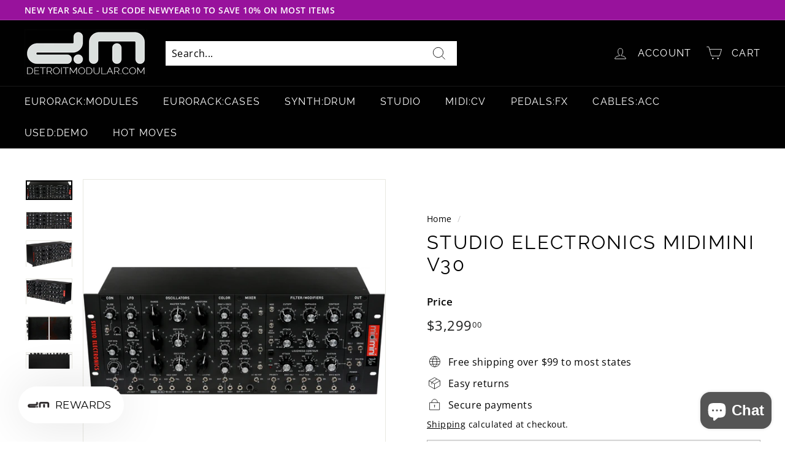

--- FILE ---
content_type: text/html; charset=utf-8
request_url: https://www.detroitmodular.com/products/studio-electronics-midimini-v30
body_size: 86044
content:
<!doctype html>
<html class="no-js" lang="en" dir="ltr">
<head>
  <meta name="google-site-verification" content="U02Yag0Vo8PcpuVSG6VHxb3hkRF3K6_DFp5bqnGOpCE" />
  <meta charset="utf-8">
  <meta http-equiv="X-UA-Compatible" content="IE=edge,chrome=1">
  <meta name="viewport" content="width=device-width,initial-scale=1">
  <meta name="theme-color" content="#1c1d1d">
  <link rel="canonical" href="https://www.detroitmodular.com/products/studio-electronics-midimini-v30">
  <link rel="preload" as="style" href="//www.detroitmodular.com/cdn/shop/t/3/assets/theme.css?v=105389832197301264661767457458">
  <link rel="preload" as="script" href="//www.detroitmodular.com/cdn/shop/t/3/assets/theme.js?v=112409708064026060281638765572">
  <link rel="preconnect" href="https://cdn.shopify.com">
  <link rel="preconnect" href="https://fonts.shopifycdn.com">
  <link rel="dns-prefetch" href="https://productreviews.shopifycdn.com">
  <link rel="dns-prefetch" href="https://ajax.googleapis.com">
  <link rel="dns-prefetch" href="https://maps.googleapis.com">
  <link rel="dns-prefetch" href="https://maps.gstatic.com"><link rel="shortcut icon" href="//www.detroitmodular.com/cdn/shop/files/detroitmodular.com_logo_square_32x32.jpg?v=1646590031" type="image/png" /><title>Studio Electronics Midimini V30
&ndash; Detroit Modular
</title>
<meta name="description" content="Many can recall dialing up Midimini patches that fit a song so perfectly that they inspired even greater creativity; shapely, sometimes sinuous sounds whose essence called out to you"><meta property="og:site_name" content="Detroit Modular">
  <meta property="og:url" content="https://www.detroitmodular.com/products/studio-electronics-midimini-v30">
  <meta property="og:title" content="STUDIO ELECTRONICS MIDIMINI V30">
  <meta property="og:type" content="product">
  <meta property="og:description" content="Many can recall dialing up Midimini patches that fit a song so perfectly that they inspired even greater creativity; shapely, sometimes sinuous sounds whose essence called out to you"><meta property="og:image" content="http://www.detroitmodular.com/cdn/shop/products/se-midimini-v30-top-angle-down.jpg?v=1645054990">
    <meta property="og:image:secure_url" content="https://www.detroitmodular.com/cdn/shop/products/se-midimini-v30-top-angle-down.jpg?v=1645054990">
    <meta property="og:image:width" content="2030">
    <meta property="og:image:height" content="860"><meta name="twitter:site" content="@detroitmodular">
  <meta name="twitter:card" content="summary_large_image">
  <meta name="twitter:title" content="STUDIO ELECTRONICS MIDIMINI V30">
  <meta name="twitter:description" content="Many can recall dialing up Midimini patches that fit a song so perfectly that they inspired even greater creativity; shapely, sometimes sinuous sounds whose essence called out to you">
<style data-shopify>@font-face {
  font-family: Raleway;
  font-weight: 400;
  font-style: normal;
  font-display: swap;
  src: url("//www.detroitmodular.com/cdn/fonts/raleway/raleway_n4.2c76ddd103ff0f30b1230f13e160330ff8b2c68a.woff2") format("woff2"),
       url("//www.detroitmodular.com/cdn/fonts/raleway/raleway_n4.c057757dddc39994ad5d9c9f58e7c2c2a72359a9.woff") format("woff");
}

  @font-face {
  font-family: "Open Sans";
  font-weight: 400;
  font-style: normal;
  font-display: swap;
  src: url("//www.detroitmodular.com/cdn/fonts/open_sans/opensans_n4.c32e4d4eca5273f6d4ee95ddf54b5bbb75fc9b61.woff2") format("woff2"),
       url("//www.detroitmodular.com/cdn/fonts/open_sans/opensans_n4.5f3406f8d94162b37bfa232b486ac93ee892406d.woff") format("woff");
}


  @font-face {
  font-family: "Open Sans";
  font-weight: 600;
  font-style: normal;
  font-display: swap;
  src: url("//www.detroitmodular.com/cdn/fonts/open_sans/opensans_n6.15aeff3c913c3fe570c19cdfeed14ce10d09fb08.woff2") format("woff2"),
       url("//www.detroitmodular.com/cdn/fonts/open_sans/opensans_n6.14bef14c75f8837a87f70ce22013cb146ee3e9f3.woff") format("woff");
}

  @font-face {
  font-family: "Open Sans";
  font-weight: 400;
  font-style: italic;
  font-display: swap;
  src: url("//www.detroitmodular.com/cdn/fonts/open_sans/opensans_i4.6f1d45f7a46916cc95c694aab32ecbf7509cbf33.woff2") format("woff2"),
       url("//www.detroitmodular.com/cdn/fonts/open_sans/opensans_i4.4efaa52d5a57aa9a57c1556cc2b7465d18839daa.woff") format("woff");
}

  @font-face {
  font-family: "Open Sans";
  font-weight: 600;
  font-style: italic;
  font-display: swap;
  src: url("//www.detroitmodular.com/cdn/fonts/open_sans/opensans_i6.828bbc1b99433eacd7d50c9f0c1bfe16f27b89a3.woff2") format("woff2"),
       url("//www.detroitmodular.com/cdn/fonts/open_sans/opensans_i6.a79e1402e2bbd56b8069014f43ff9c422c30d057.woff") format("woff");
}

</style><link href="//www.detroitmodular.com/cdn/shop/t/3/assets/theme.css?v=105389832197301264661767457458" rel="stylesheet" type="text/css" media="all" />
<style data-shopify>:root {
    --typeHeaderPrimary: Raleway;
    --typeHeaderFallback: sans-serif;
    --typeHeaderSize: 36px;
    --typeHeaderWeight: 400;
    --typeHeaderLineHeight: 1.2;
    --typeHeaderSpacing: 0.075em;

    --typeBasePrimary:"Open Sans";
    --typeBaseFallback:sans-serif;
    --typeBaseSize: 16px;
    --typeBaseWeight: 400;
    --typeBaseSpacing: 0.025em;
    --typeBaseLineHeight: 1.5;

    --colorSmallImageBg: #ffffff;
    --colorSmallImageBgDark: #f7f7f7;
    --colorLargeImageBg: #e7e7e7;
    --colorLargeImageBgLight: #ffffff;

    --iconWeight: 2px;
    --iconLinecaps: miter;

    
      --buttonRadius: 0px;
      --btnPadding: 11px 20px;
    

    
      --roundness: 0px;
    

    
      --gridThickness: 0px;
    

    --productTileMargin: 10%;
    --collectionTileMargin: 17%;

    --swatchSize: 40px;
  }

  @media screen and (max-width: 768px) {
    :root {
      --typeBaseSize: 14px;

      
        --roundness: 0px;
        --btnPadding: 9px 17px;
      
    }
  }</style><script src="//searchserverapi.com/widgets/shopify/init.js?a=9J6b9s3Z3o"></script>
  <script>
    document.documentElement.className = document.documentElement.className.replace('no-js', 'js');

    window.theme = window.theme || {};
    theme.routes = {
      home: "/",
      collections: "/collections",
      cart: "/cart.js",
      cartPage: "/cart",
      cartAdd: "/cart/add.js",
      cartChange: "/cart/change.js",
      search: "/search"
    };
    theme.strings = {
      soldOut: "Sold Out",
      unavailable: "Unavailable",
      inStockLabel: "In Stock",
      stockLabel: "Low stock - [count] items left",
      willNotShipUntil: "Ready to ship [date]",
      willBeInStockAfter: "Back in stock [date]",
      waitingForStock: "Inventory on the way",
      savePrice: "Save [saved_amount]",
      cartEmpty: "Your cart is currently empty.",
      cartTermsConfirmation: "You must agree with the terms and conditions of sales to check out",
      searchCollections: "Collections:",
      searchPages: "Pages:",
      searchArticles: "Articles:"
    };
    theme.settings = {
      dynamicVariantsEnable: true,
      cartType: "dropdown",
      isCustomerTemplate: false,
      moneyFormat: "${{amount}}",
      saveType: "dollar",
      productImageSize: "square",
      productImageCover: false,
      predictiveSearch: false,
      predictiveSearchType: "product",
      superScriptSetting: true,
      superScriptPrice: true,
      quickView: false,
      quickAdd: false,
      themeName: 'Expanse',
      themeVersion: "2.2.0"
    };
  </script>

  <script>window.performance && window.performance.mark && window.performance.mark('shopify.content_for_header.start');</script><meta name="google-site-verification" content="U02Yag0Vo8PcpuVSG6VHxb3hkRF3K6_DFp5bqnGOpCE">
<meta id="shopify-digital-wallet" name="shopify-digital-wallet" content="/60634497197/digital_wallets/dialog">
<meta name="shopify-checkout-api-token" content="f477d665949e59c2cd28ce7110469af5">
<meta id="in-context-paypal-metadata" data-shop-id="60634497197" data-venmo-supported="true" data-environment="production" data-locale="en_US" data-paypal-v4="true" data-currency="USD">
<link rel="alternate" type="application/json+oembed" href="https://www.detroitmodular.com/products/studio-electronics-midimini-v30.oembed">
<script async="async" src="/checkouts/internal/preloads.js?locale=en-US"></script>
<link rel="preconnect" href="https://shop.app" crossorigin="anonymous">
<script async="async" src="https://shop.app/checkouts/internal/preloads.js?locale=en-US&shop_id=60634497197" crossorigin="anonymous"></script>
<script id="apple-pay-shop-capabilities" type="application/json">{"shopId":60634497197,"countryCode":"US","currencyCode":"USD","merchantCapabilities":["supports3DS"],"merchantId":"gid:\/\/shopify\/Shop\/60634497197","merchantName":"Detroit Modular","requiredBillingContactFields":["postalAddress","email","phone"],"requiredShippingContactFields":["postalAddress","email","phone"],"shippingType":"shipping","supportedNetworks":["visa","masterCard","amex","discover","elo","jcb"],"total":{"type":"pending","label":"Detroit Modular","amount":"1.00"},"shopifyPaymentsEnabled":true,"supportsSubscriptions":true}</script>
<script id="shopify-features" type="application/json">{"accessToken":"f477d665949e59c2cd28ce7110469af5","betas":["rich-media-storefront-analytics"],"domain":"www.detroitmodular.com","predictiveSearch":true,"shopId":60634497197,"locale":"en"}</script>
<script>var Shopify = Shopify || {};
Shopify.shop = "detroitmodular.myshopify.com";
Shopify.locale = "en";
Shopify.currency = {"active":"USD","rate":"1.0"};
Shopify.country = "US";
Shopify.theme = {"name":"Expanse","id":128146440365,"schema_name":"Expanse","schema_version":"2.2.0","theme_store_id":902,"role":"main"};
Shopify.theme.handle = "null";
Shopify.theme.style = {"id":null,"handle":null};
Shopify.cdnHost = "www.detroitmodular.com/cdn";
Shopify.routes = Shopify.routes || {};
Shopify.routes.root = "/";</script>
<script type="module">!function(o){(o.Shopify=o.Shopify||{}).modules=!0}(window);</script>
<script>!function(o){function n(){var o=[];function n(){o.push(Array.prototype.slice.apply(arguments))}return n.q=o,n}var t=o.Shopify=o.Shopify||{};t.loadFeatures=n(),t.autoloadFeatures=n()}(window);</script>
<script>
  window.ShopifyPay = window.ShopifyPay || {};
  window.ShopifyPay.apiHost = "shop.app\/pay";
  window.ShopifyPay.redirectState = null;
</script>
<script id="shop-js-analytics" type="application/json">{"pageType":"product"}</script>
<script defer="defer" async type="module" src="//www.detroitmodular.com/cdn/shopifycloud/shop-js/modules/v2/client.init-shop-cart-sync_DtuiiIyl.en.esm.js"></script>
<script defer="defer" async type="module" src="//www.detroitmodular.com/cdn/shopifycloud/shop-js/modules/v2/chunk.common_CUHEfi5Q.esm.js"></script>
<script type="module">
  await import("//www.detroitmodular.com/cdn/shopifycloud/shop-js/modules/v2/client.init-shop-cart-sync_DtuiiIyl.en.esm.js");
await import("//www.detroitmodular.com/cdn/shopifycloud/shop-js/modules/v2/chunk.common_CUHEfi5Q.esm.js");

  window.Shopify.SignInWithShop?.initShopCartSync?.({"fedCMEnabled":true,"windoidEnabled":true});

</script>
<script defer="defer" async type="module" src="//www.detroitmodular.com/cdn/shopifycloud/shop-js/modules/v2/client.payment-terms_CAtGlQYS.en.esm.js"></script>
<script defer="defer" async type="module" src="//www.detroitmodular.com/cdn/shopifycloud/shop-js/modules/v2/chunk.common_CUHEfi5Q.esm.js"></script>
<script defer="defer" async type="module" src="//www.detroitmodular.com/cdn/shopifycloud/shop-js/modules/v2/chunk.modal_BewljZkx.esm.js"></script>
<script type="module">
  await import("//www.detroitmodular.com/cdn/shopifycloud/shop-js/modules/v2/client.payment-terms_CAtGlQYS.en.esm.js");
await import("//www.detroitmodular.com/cdn/shopifycloud/shop-js/modules/v2/chunk.common_CUHEfi5Q.esm.js");
await import("//www.detroitmodular.com/cdn/shopifycloud/shop-js/modules/v2/chunk.modal_BewljZkx.esm.js");

  
</script>
<script>
  window.Shopify = window.Shopify || {};
  if (!window.Shopify.featureAssets) window.Shopify.featureAssets = {};
  window.Shopify.featureAssets['shop-js'] = {"shop-cart-sync":["modules/v2/client.shop-cart-sync_DFoTY42P.en.esm.js","modules/v2/chunk.common_CUHEfi5Q.esm.js"],"init-fed-cm":["modules/v2/client.init-fed-cm_D2UNy1i2.en.esm.js","modules/v2/chunk.common_CUHEfi5Q.esm.js"],"init-shop-email-lookup-coordinator":["modules/v2/client.init-shop-email-lookup-coordinator_BQEe2rDt.en.esm.js","modules/v2/chunk.common_CUHEfi5Q.esm.js"],"shop-cash-offers":["modules/v2/client.shop-cash-offers_3CTtReFF.en.esm.js","modules/v2/chunk.common_CUHEfi5Q.esm.js","modules/v2/chunk.modal_BewljZkx.esm.js"],"shop-button":["modules/v2/client.shop-button_C6oxCjDL.en.esm.js","modules/v2/chunk.common_CUHEfi5Q.esm.js"],"init-windoid":["modules/v2/client.init-windoid_5pix8xhK.en.esm.js","modules/v2/chunk.common_CUHEfi5Q.esm.js"],"avatar":["modules/v2/client.avatar_BTnouDA3.en.esm.js"],"init-shop-cart-sync":["modules/v2/client.init-shop-cart-sync_DtuiiIyl.en.esm.js","modules/v2/chunk.common_CUHEfi5Q.esm.js"],"shop-toast-manager":["modules/v2/client.shop-toast-manager_BYv_8cH1.en.esm.js","modules/v2/chunk.common_CUHEfi5Q.esm.js"],"pay-button":["modules/v2/client.pay-button_FnF9EIkY.en.esm.js","modules/v2/chunk.common_CUHEfi5Q.esm.js"],"shop-login-button":["modules/v2/client.shop-login-button_CH1KUpOf.en.esm.js","modules/v2/chunk.common_CUHEfi5Q.esm.js","modules/v2/chunk.modal_BewljZkx.esm.js"],"init-customer-accounts-sign-up":["modules/v2/client.init-customer-accounts-sign-up_aj7QGgYS.en.esm.js","modules/v2/client.shop-login-button_CH1KUpOf.en.esm.js","modules/v2/chunk.common_CUHEfi5Q.esm.js","modules/v2/chunk.modal_BewljZkx.esm.js"],"init-shop-for-new-customer-accounts":["modules/v2/client.init-shop-for-new-customer-accounts_NbnYRf_7.en.esm.js","modules/v2/client.shop-login-button_CH1KUpOf.en.esm.js","modules/v2/chunk.common_CUHEfi5Q.esm.js","modules/v2/chunk.modal_BewljZkx.esm.js"],"init-customer-accounts":["modules/v2/client.init-customer-accounts_ppedhqCH.en.esm.js","modules/v2/client.shop-login-button_CH1KUpOf.en.esm.js","modules/v2/chunk.common_CUHEfi5Q.esm.js","modules/v2/chunk.modal_BewljZkx.esm.js"],"shop-follow-button":["modules/v2/client.shop-follow-button_CMIBBa6u.en.esm.js","modules/v2/chunk.common_CUHEfi5Q.esm.js","modules/v2/chunk.modal_BewljZkx.esm.js"],"lead-capture":["modules/v2/client.lead-capture_But0hIyf.en.esm.js","modules/v2/chunk.common_CUHEfi5Q.esm.js","modules/v2/chunk.modal_BewljZkx.esm.js"],"checkout-modal":["modules/v2/client.checkout-modal_BBxc70dQ.en.esm.js","modules/v2/chunk.common_CUHEfi5Q.esm.js","modules/v2/chunk.modal_BewljZkx.esm.js"],"shop-login":["modules/v2/client.shop-login_hM3Q17Kl.en.esm.js","modules/v2/chunk.common_CUHEfi5Q.esm.js","modules/v2/chunk.modal_BewljZkx.esm.js"],"payment-terms":["modules/v2/client.payment-terms_CAtGlQYS.en.esm.js","modules/v2/chunk.common_CUHEfi5Q.esm.js","modules/v2/chunk.modal_BewljZkx.esm.js"]};
</script>
<script>(function() {
  var isLoaded = false;
  function asyncLoad() {
    if (isLoaded) return;
    isLoaded = true;
    var urls = ["\/\/cdn.shopify.com\/proxy\/cd3c8ae1f98e8286ab7c9cc965352d1eeaa142ba3bddbf7052d22c2c83b06c51\/d2xrtfsb9f45pw.cloudfront.net\/scripttag\/bixgrow-track.js?shop=detroitmodular.myshopify.com\u0026sp-cache-control=cHVibGljLCBtYXgtYWdlPTkwMA","https:\/\/sf-paywhatyouwant.extendons.com\/js\/storefront.js?shop=detroitmodular.myshopify.com","https:\/\/str.rise-ai.com\/?shop=detroitmodular.myshopify.com","https:\/\/strn.rise-ai.com\/?shop=detroitmodular.myshopify.com","https:\/\/cdn.richpanel.com\/js\/richpanel_shopify_script.js?appClientId=detroitmodular2681\u0026tenantId=detroitmodular268\u0026shop=detroitmodular.myshopify.com\u0026shop=detroitmodular.myshopify.com","https:\/\/searchanise-ef84.kxcdn.com\/widgets\/shopify\/init.js?a=9J6b9s3Z3o\u0026shop=detroitmodular.myshopify.com"];
    for (var i = 0; i < urls.length; i++) {
      var s = document.createElement('script');
      s.type = 'text/javascript';
      s.async = true;
      s.src = urls[i];
      var x = document.getElementsByTagName('script')[0];
      x.parentNode.insertBefore(s, x);
    }
  };
  if(window.attachEvent) {
    window.attachEvent('onload', asyncLoad);
  } else {
    window.addEventListener('load', asyncLoad, false);
  }
})();</script>
<script id="__st">var __st={"a":60634497197,"offset":-18000,"reqid":"559c85d6-9a7f-44b0-b55e-8d0ae7f0e806-1767700988","pageurl":"www.detroitmodular.com\/products\/studio-electronics-midimini-v30","u":"5bac854becc8","p":"product","rtyp":"product","rid":7121285677229};</script>
<script>window.ShopifyPaypalV4VisibilityTracking = true;</script>
<script id="captcha-bootstrap">!function(){'use strict';const t='contact',e='account',n='new_comment',o=[[t,t],['blogs',n],['comments',n],[t,'customer']],c=[[e,'customer_login'],[e,'guest_login'],[e,'recover_customer_password'],[e,'create_customer']],r=t=>t.map((([t,e])=>`form[action*='/${t}']:not([data-nocaptcha='true']) input[name='form_type'][value='${e}']`)).join(','),a=t=>()=>t?[...document.querySelectorAll(t)].map((t=>t.form)):[];function s(){const t=[...o],e=r(t);return a(e)}const i='password',u='form_key',d=['recaptcha-v3-token','g-recaptcha-response','h-captcha-response',i],f=()=>{try{return window.sessionStorage}catch{return}},m='__shopify_v',_=t=>t.elements[u];function p(t,e,n=!1){try{const o=window.sessionStorage,c=JSON.parse(o.getItem(e)),{data:r}=function(t){const{data:e,action:n}=t;return t[m]||n?{data:e,action:n}:{data:t,action:n}}(c);for(const[e,n]of Object.entries(r))t.elements[e]&&(t.elements[e].value=n);n&&o.removeItem(e)}catch(o){console.error('form repopulation failed',{error:o})}}const l='form_type',E='cptcha';function T(t){t.dataset[E]=!0}const w=window,h=w.document,L='Shopify',v='ce_forms',y='captcha';let A=!1;((t,e)=>{const n=(g='f06e6c50-85a8-45c8-87d0-21a2b65856fe',I='https://cdn.shopify.com/shopifycloud/storefront-forms-hcaptcha/ce_storefront_forms_captcha_hcaptcha.v1.5.2.iife.js',D={infoText:'Protected by hCaptcha',privacyText:'Privacy',termsText:'Terms'},(t,e,n)=>{const o=w[L][v],c=o.bindForm;if(c)return c(t,g,e,D).then(n);var r;o.q.push([[t,g,e,D],n]),r=I,A||(h.body.append(Object.assign(h.createElement('script'),{id:'captcha-provider',async:!0,src:r})),A=!0)});var g,I,D;w[L]=w[L]||{},w[L][v]=w[L][v]||{},w[L][v].q=[],w[L][y]=w[L][y]||{},w[L][y].protect=function(t,e){n(t,void 0,e),T(t)},Object.freeze(w[L][y]),function(t,e,n,w,h,L){const[v,y,A,g]=function(t,e,n){const i=e?o:[],u=t?c:[],d=[...i,...u],f=r(d),m=r(i),_=r(d.filter((([t,e])=>n.includes(e))));return[a(f),a(m),a(_),s()]}(w,h,L),I=t=>{const e=t.target;return e instanceof HTMLFormElement?e:e&&e.form},D=t=>v().includes(t);t.addEventListener('submit',(t=>{const e=I(t);if(!e)return;const n=D(e)&&!e.dataset.hcaptchaBound&&!e.dataset.recaptchaBound,o=_(e),c=g().includes(e)&&(!o||!o.value);(n||c)&&t.preventDefault(),c&&!n&&(function(t){try{if(!f())return;!function(t){const e=f();if(!e)return;const n=_(t);if(!n)return;const o=n.value;o&&e.removeItem(o)}(t);const e=Array.from(Array(32),(()=>Math.random().toString(36)[2])).join('');!function(t,e){_(t)||t.append(Object.assign(document.createElement('input'),{type:'hidden',name:u})),t.elements[u].value=e}(t,e),function(t,e){const n=f();if(!n)return;const o=[...t.querySelectorAll(`input[type='${i}']`)].map((({name:t})=>t)),c=[...d,...o],r={};for(const[a,s]of new FormData(t).entries())c.includes(a)||(r[a]=s);n.setItem(e,JSON.stringify({[m]:1,action:t.action,data:r}))}(t,e)}catch(e){console.error('failed to persist form',e)}}(e),e.submit())}));const S=(t,e)=>{t&&!t.dataset[E]&&(n(t,e.some((e=>e===t))),T(t))};for(const o of['focusin','change'])t.addEventListener(o,(t=>{const e=I(t);D(e)&&S(e,y())}));const B=e.get('form_key'),M=e.get(l),P=B&&M;t.addEventListener('DOMContentLoaded',(()=>{const t=y();if(P)for(const e of t)e.elements[l].value===M&&p(e,B);[...new Set([...A(),...v().filter((t=>'true'===t.dataset.shopifyCaptcha))])].forEach((e=>S(e,t)))}))}(h,new URLSearchParams(w.location.search),n,t,e,['guest_login'])})(!0,!0)}();</script>
<script integrity="sha256-4kQ18oKyAcykRKYeNunJcIwy7WH5gtpwJnB7kiuLZ1E=" data-source-attribution="shopify.loadfeatures" defer="defer" src="//www.detroitmodular.com/cdn/shopifycloud/storefront/assets/storefront/load_feature-a0a9edcb.js" crossorigin="anonymous"></script>
<script crossorigin="anonymous" defer="defer" src="//www.detroitmodular.com/cdn/shopifycloud/storefront/assets/shopify_pay/storefront-65b4c6d7.js?v=20250812"></script>
<script data-source-attribution="shopify.dynamic_checkout.dynamic.init">var Shopify=Shopify||{};Shopify.PaymentButton=Shopify.PaymentButton||{isStorefrontPortableWallets:!0,init:function(){window.Shopify.PaymentButton.init=function(){};var t=document.createElement("script");t.src="https://www.detroitmodular.com/cdn/shopifycloud/portable-wallets/latest/portable-wallets.en.js",t.type="module",document.head.appendChild(t)}};
</script>
<script data-source-attribution="shopify.dynamic_checkout.buyer_consent">
  function portableWalletsHideBuyerConsent(e){var t=document.getElementById("shopify-buyer-consent"),n=document.getElementById("shopify-subscription-policy-button");t&&n&&(t.classList.add("hidden"),t.setAttribute("aria-hidden","true"),n.removeEventListener("click",e))}function portableWalletsShowBuyerConsent(e){var t=document.getElementById("shopify-buyer-consent"),n=document.getElementById("shopify-subscription-policy-button");t&&n&&(t.classList.remove("hidden"),t.removeAttribute("aria-hidden"),n.addEventListener("click",e))}window.Shopify?.PaymentButton&&(window.Shopify.PaymentButton.hideBuyerConsent=portableWalletsHideBuyerConsent,window.Shopify.PaymentButton.showBuyerConsent=portableWalletsShowBuyerConsent);
</script>
<script>
  function portableWalletsCleanup(e){e&&e.src&&console.error("Failed to load portable wallets script "+e.src);var t=document.querySelectorAll("shopify-accelerated-checkout .shopify-payment-button__skeleton, shopify-accelerated-checkout-cart .wallet-cart-button__skeleton"),e=document.getElementById("shopify-buyer-consent");for(let e=0;e<t.length;e++)t[e].remove();e&&e.remove()}function portableWalletsNotLoadedAsModule(e){e instanceof ErrorEvent&&"string"==typeof e.message&&e.message.includes("import.meta")&&"string"==typeof e.filename&&e.filename.includes("portable-wallets")&&(window.removeEventListener("error",portableWalletsNotLoadedAsModule),window.Shopify.PaymentButton.failedToLoad=e,"loading"===document.readyState?document.addEventListener("DOMContentLoaded",window.Shopify.PaymentButton.init):window.Shopify.PaymentButton.init())}window.addEventListener("error",portableWalletsNotLoadedAsModule);
</script>

<script type="module" src="https://www.detroitmodular.com/cdn/shopifycloud/portable-wallets/latest/portable-wallets.en.js" onError="portableWalletsCleanup(this)" crossorigin="anonymous"></script>
<script nomodule>
  document.addEventListener("DOMContentLoaded", portableWalletsCleanup);
</script>

<script id='scb4127' type='text/javascript' async='' src='https://www.detroitmodular.com/cdn/shopifycloud/privacy-banner/storefront-banner.js'></script><link id="shopify-accelerated-checkout-styles" rel="stylesheet" media="screen" href="https://www.detroitmodular.com/cdn/shopifycloud/portable-wallets/latest/accelerated-checkout-backwards-compat.css" crossorigin="anonymous">
<style id="shopify-accelerated-checkout-cart">
        #shopify-buyer-consent {
  margin-top: 1em;
  display: inline-block;
  width: 100%;
}

#shopify-buyer-consent.hidden {
  display: none;
}

#shopify-subscription-policy-button {
  background: none;
  border: none;
  padding: 0;
  text-decoration: underline;
  font-size: inherit;
  cursor: pointer;
}

#shopify-subscription-policy-button::before {
  box-shadow: none;
}

      </style>

<script>window.performance && window.performance.mark && window.performance.mark('shopify.content_for_header.end');</script>

  <script src="//www.detroitmodular.com/cdn/shop/t/3/assets/vendor-scripts-v1.js" defer="defer"></script>
  <script src="//www.detroitmodular.com/cdn/shop/t/3/assets/theme.js?v=112409708064026060281638765572" defer="defer"></script><script type="text/javascript">
  //BOOSTER APPS COMMON JS CODE
  window.BoosterApps = window.BoosterApps || {};
  window.BoosterApps.common = window.BoosterApps.common || {};
  window.BoosterApps.common.shop = {
    permanent_domain: 'detroitmodular.myshopify.com',
    currency: "USD",
    money_format: "${{amount}}",
    id: 60634497197
  };
  

  window.BoosterApps.common.template = 'product';
  window.BoosterApps.common.cart = {};
  window.BoosterApps.common.vapid_public_key = "BJuXCmrtTK335SuczdNVYrGVtP_WXn4jImChm49st7K7z7e8gxSZUKk4DhUpk8j2Xpiw5G4-ylNbMKLlKkUEU98=";
  window.BoosterApps.global_config = {"asset_urls":{"loy":{"init_js":"https:\/\/cdn.shopify.com\/s\/files\/1\/0194\/1736\/6592\/t\/1\/assets\/ba_loy_init.js?v=1643899006","widget_js":"https:\/\/cdn.shopify.com\/s\/files\/1\/0194\/1736\/6592\/t\/1\/assets\/ba_loy_widget.js?v=1643899010","widget_css":"https:\/\/cdn.shopify.com\/s\/files\/1\/0194\/1736\/6592\/t\/1\/assets\/ba_loy_widget.css?v=1630424861"},"rev":{"init_js":null,"widget_js":null,"modal_js":null,"widget_css":null,"modal_css":null},"pu":{"init_js":"https:\/\/cdn.shopify.com\/s\/files\/1\/0194\/1736\/6592\/t\/1\/assets\/ba_pu_init.js?v=1635877170"},"bis":{"init_js":"https:\/\/cdn.shopify.com\/s\/files\/1\/0194\/1736\/6592\/t\/1\/assets\/ba_bis_init.js?v=1633795418","modal_js":"https:\/\/cdn.shopify.com\/s\/files\/1\/0194\/1736\/6592\/t\/1\/assets\/ba_bis_modal.js?v=1633795421","modal_css":"https:\/\/cdn.shopify.com\/s\/files\/1\/0194\/1736\/6592\/t\/1\/assets\/ba_bis_modal.css?v=1620346071"},"widgets":{"init_js":"https:\/\/cdn.shopify.com\/s\/files\/1\/0194\/1736\/6592\/t\/1\/assets\/ba_widget_init.js?v=1642716706","modal_js":"https:\/\/cdn.shopify.com\/s\/files\/1\/0194\/1736\/6592\/t\/1\/assets\/ba_widget_modal.js?v=1642716709","modal_css":"https:\/\/cdn.shopify.com\/s\/files\/1\/0194\/1736\/6592\/t\/1\/assets\/ba_widget_modal.css?v=1641512487"},"global":{"helper_js":"https:\/\/cdn.shopify.com\/s\/files\/1\/0194\/1736\/6592\/t\/1\/assets\/ba_tracking.js?v=1637601969"}},"proxy_paths":{"loy":"\/apps\/ba-loy","app_metrics":"\/apps\/ba-loy\/app_metrics","push_subscription":"\/apps\/ba-loy\/push"},"aat":["loy"],"pv":false,"sts":false,"bam":false,"base_money_format":"${{amount}}"};

    window.BoosterApps.loy_config = {"brand_theme_settings":{"button_bg":"#2932fc","header_bg":"#2932fc","desc_color":"#737376","icon_color":"#3a3a3a","link_color":"#2932fc","visibility":"both","cards_shape":"rounded","hide_widget":"false","launcher_bg":"#2932fc","title_color":"#212b36","banner_image":"","inputs_shape":"rounded","buttons_shape":"rounded","primary_color":"#2932fc","launcher_shape":"circle","container_shape":"rounded","mobile_placement":"right","button_text_color":"#fff","desktop_placement":"right","header_text_color":"#fff","launcher_text_color":"#ffffff","mobile_side_spacing":"20","desktop_side_spacing":"20","visibility_condition":"","mobile_bottom_spacing":"20","desktop_bottom_spacing":"20","hide_widget_launcher_on_mobile":"false"},"launcher_style_settings":{"mobile_icon":"star","mobile_text":"Rewards","desktop_icon":"star","desktop_text":"Rewards","mobile_layout":"icon_with_text","desktop_layout":"icon_with_text","desktop_launcher_icon":null,"mobile_launcher_icon":null},"points_program_enabled":false,"referral_program_enabled":false,"vip_program_enabled":false,"vip_program_tier_type":"points_earned","vip_program_period":"lifetime","brand_panel_settings":{"visitor_header_caption":"Join now and unlock awesome rewards","visitor_header_title":"🏆 Rewards Program","acct_creation_title":"Join and Earn Rewards","acct_creation_desc":"Get rewarded for being an awesome customer","acct_creation_sign_in":"Already a member?","acct_creation_btn":"Start Earning","visitor_point_header":"Earn Points","visitor_point_desc":"Earn points and turn these into rewards!","member_header_caption":"Your points","member_header_title":"{points}","member_point_header":"Points","member_point_desc":"Earn points and turn these into rewards!","general_ways_to_earn":"Ways to earn","general_ways_to_redeem":"Ways to redeem","general_sign_in":"Sign in","general_sign_up":"Sign up","general_signed_up":"signed up","general_no_rewards_yet":"No rewards yet","general_your_rewards_will_show_here":"Your rewards will show here.","general_past_rewards":"Past rewards","general_go_back":"Go back","general_your_rewards":"Your rewards","general_upcoming_reward":"Upcoming reward","general_redeem":"Redeem","general_redeemed_a_reward":"Redeemed a Reward","general_you_have":"You have","general_rewards":"Rewards","general_reward":"reward","general_manual_points_adjust":"manual points adjustment","general_add_points_default_note":"Points awarded by points import","general_reset_removal_default_note":"Existing points removed for points reset from import","general_reset_new_balance_default_note":"Points reset to new balance by points import","general_refund_points":"Points refunded","general_use_discount_code":"Use this discount code on your next order!","general_apply_code":"Apply code","general_add_product_to_cart":"Add product to cart","general_spend":"you spend","general_spent":"Spent","general_points":"Points","general_point":"Point","general_discount_amount_coupon":"${{discount_amount}} off coupon","general_discount_amount":"points for ${{discount_amount}} off","general_no_points_yet":"No Points yet","general_have_not_earned_points":"You haven't earned any Points yet.","general_place_an_order":"Place an order","general_placed_an_order":"Placed an order","general_points_for_every":"Points for every","general_how_to_earn_points":"How do I earn Points?","general_points_activity":"Points History","general_celebrate_birthday":"Celebrate a birthday","general_celebrate_birthday_past_tense":"Celebrated a birthday","general_birthday_reward":"Celebrate with a reward","general_celebrate_your_birthday":"Let's celebrate your birthday! 🎉 Please give us 30 days notice - otherwise, you'll have to wait another year.","general_edit_date":"Edit Date","general_month":"Month","general_day":"Day","general_enter_valid_date":"Please enter a valid date","general_save_date":"Save date","general_reward_show":"Show","general_share_via_email":"Share via Email","general_share_on":"Share on","general_please_choose_an_option":"Please choose an option from the","general_product_page":"product page","general_by":"by","social_instagram_follow":"Follow on Instagram","social_facebook_like":"Like page on Facebook","social_facebook_share":"Share link on Facebook","social_twitter_follow":"Follow on Twitter","social_twitter_share":"Share link on Twitter","social_instagram_follow_past_tense":"Followed on Instagram","social_facebook_like_past_tense":"Liked a page on Facebook","social_facebook_share_past_tense":"Shared a link on Facebook","social_twitter_follow_past_tense":"Followed on Twitter","social_twitter_share_past_tense":"Shared a link on Twitter","social_follow":"Follow","social_share":"Share","social_like":"Like","referral_complete":"Complete a Referral","referral_complete_past_tense":"Completed a Referral","referral_complete_points":"{{points_amount}} Points for every referral completed","referrals_title":"Referral Program","referrals_visitor_desc":"Refer a friend who makes a purchase and both of you will claim rewards.","referrals_create_account_to_claim_coupon":"Create an Account to claim your coupon","referrals_create_account":"Create an Account","referrals_referred_reward":"They will get","referrals_referrer_reward":"You will get","referrals_call_to_action":"Refer friends and earn","referrals_completed":"referrals completed so far","referrals_share_link":"Share this link with a friend for them to claim the reward","referrals_referral_code":"Your referral link to share","referrals_get_reward":"Get your","referrals_claimed_reward":"Here's your","referrals_claim_reward":"Claim your gift","referrals_email_invite":"Refer friends by email","referrals_email_send":"Send email","referrals_email_to":"To","referrals_email_to_placeholder":"Add a comma-separated list of emails","referrals_email_message":"Message","referrals_email_message_placeholder":"Customize your referral message. The referral link will be automatically added.","referrals_invalid_email":"Please enter a valid email address","referrals_no_referrals_yet":"No referrals yet","referrals_your_referrals_show_here":"Your referrals will show here.","referrals_your_referrals":"Your referrals","referrals_status_pending":"pending","referrals_status_completed":"completed","referrals_status_blocked":"blocked","vip_tiers":"VIP Tiers","vip_status":"VIP Status","vip_reward":"VIP reward","vip_tier_desc":"Gain access to exclusive rewards.","vip_reward_earned_via":"Earned via {{vip_tier_name}} tier","vip_tier_no_vip_history":"No VIP membership history yet","vip_tier_vip_history":"VIP History","vip_tier_added_to":"Added to {{tier_name}}","vip_tier_achieved":"Unlocked {{tier_name}}","vip_tier_dropped_to":"Fell to {{tier_name}}","vip_tier_retained_to":"Kept {{tier_name}}","vip_tier_earn_points":"Earn {{points}} Points","vip_tier_spend":"Spend {{amount}}","vip_perks":"Perks","vip_benefits":"Benefits","vip_tier_to_unlock":"to unlock","vip_achieved_until":"Achieved until","vip_tier_on_highest":"You did it! You're on the highest tier 🎉","general_error":"Hmm, something went wrong, please try again shortly","general_redeem_error_min_points":"Did not met minimum points to redeem","general_redeem_error_max_points":"Exceeded maximum points to spend","tos_max_shipping_amount":"Maximum shipping amount of {{max_shipping_amount}}.","tos_expiry_months":"Expires {{expiry_months}} month(s) after being redeemed.","tos_expiry_at":"Reward expires on {{expiry_date}}.","tos_free_product":"Reward only applies to {{product_name}}","tos_min_order_amount":"Applies to all orders over {{min_order_amount}}.","tos_apply_to_collection":"Only for products in specific collections."},"widget_css":"#baLoySectionWrapper .ba-loy-bg-color {\n  background-color: #2932fc;\n}\n\n#baLoySectionWrapper .section-panel-wrapper {\n  box-shadow:rgba(0, 0, 0, 0.1) 0px 4px 15px 0px, rgba(0, 0, 0, 0.1) 0px 1px 2px 0px, #2932fc 0px 2px 0px 0px inset;\n}\n\n\n\n\n.header-main, .header-secondary {\n\tcolor: #fff !important;\n}\n.main-default a.sign-in{\n  color: #2932fc !important;\n}\n\n.section-table-piece-detail-items .li-img path {\n  fill: #3a3a3a;\n}\n\n.buttons-icons-detail-image .li-img {\n  fill: #3a3a3a;\n}\n\n#baLoySectionWrapper .loy-button-main{\n    background: #2932fc;\n    color: #fff;\n}\n\n  #baLoySectionWrapper .loy-button-main{\n    color: #fff;\n  }\n\n  #baLoySectionWrapper .main-default, #baLoySectionWrapper div.panel-section .head-title,#baLoySectionWrapper body {\n    color: #212b36;\n  }\n\n  #baLoySectionWrapper .section-panel-wrapper .panel-desc, #baLoySectionWrapper .main-default.sign-in-text{\n    color: #737376;\n  }\n\n  #launcher-wrapper{\n    background: #2932fc;\n  }\n\n\n.ba-loy-namespace .ba-loy-messenger-frame, #launcher-wrapper{\n  right: 20px;\n  left: auto;\n}\n.ba-loy-namespace .ba-loy-messenger-frame {\n  bottom: 90px;\n}\n#launcher-wrapper{\n  bottom: 20px;\n}\n\n.launcher-text{\n  color: #ffffff !important;\n}\n\n#launcher-wrapper .launcher-desktop { display: block; }\n#launcher-wrapper .launcher-mobile  { display: none;  }\n\n@media (max-width: 500px) {\n  .ba-loy-namespace .ba-loy-messenger-frame{\n    height: 100%;\n    min-height: 100%;\n    bottom: 0;\n    right: 0;\n    left: 0;\n    top: 0;\n    width: 100%;\n    border-radius: 0;\n  }\n  #launcher-wrapper.up{\n    display: none;\n  }\n  #launcher-wrapper{\n    right: 20px;\n    left: auto;\n    bottom: 20px;\n  }\n  #launcher-wrapper .launcher-desktop { display: none;  }\n  #launcher-wrapper .launcher-mobile  { display: block; }\n}\n\n\n\n.ba-loy-circle{border-radius: 30px !important;}\n.ba-loy-rounded{border-radius: 10px !important;}\n.ba-loy-square{border-radius: 0px !important;}\n","custom_css":null,"ways_to_earn":[{"automation_id":99667,"status":"active","trigger":"loy_contact_member_enabled","step_id":531777,"points_amount":100,"points_type":"fixed","icon_url":null},{"automation_id":99668,"status":"active","trigger":"order_placed","step_id":531778,"points_amount":2,"points_type":"multiplier","icon_url":null}],"referral_rewards":{"referrer_reward":{"id":89090,"name":"$5 off coupon","reward_type":"fixed_amount","properties":{"applies_to":"entire"}},"referred_reward":{"id":89091,"name":"$5 off coupon","reward_type":"fixed_amount","properties":{"applies_to":"entire"}}},"referral_social_settings":{"email":"false","twitter":"true","facebook":"true","twitter_message":""},"referrals_customer_account_required":false,"vip_tiers":[]};
    window.BoosterApps.loy_config.api_endpoint = "/apps/ba-loy";
    window.BoosterApps.loy_config.domain_name = "loyalty.rivo.io";





  
    if (window.BoosterApps.common.template == 'product'){
      window.BoosterApps.common.product = {
        id: 7121285677229, price: 329900, handle: "studio-electronics-midimini-v30", tags: ["SALE_ON","SYNTH"],
        available: false, title: "STUDIO ELECTRONICS MIDIMINI V30", variants: [{"id":41347518398637,"title":"Default Title","option1":"Default Title","option2":null,"option3":null,"sku":"studio_electronics_midimini_v30","requires_shipping":true,"taxable":true,"featured_image":null,"available":false,"name":"STUDIO ELECTRONICS MIDIMINI V30","public_title":null,"options":["Default Title"],"price":329900,"weight":5443,"compare_at_price":null,"inventory_management":"shopify","barcode":"","requires_selling_plan":false,"selling_plan_allocations":[]}]
      };
      window.BoosterApps.common.product.review_data = null;
    }
  

</script>


<script type="text/javascript">
  !function(e){var t={};function r(n){if(t[n])return t[n].exports;var o=t[n]={i:n,l:!1,exports:{}};return e[n].call(o.exports,o,o.exports,r),o.l=!0,o.exports}r.m=e,r.c=t,r.d=function(e,t,n){r.o(e,t)||Object.defineProperty(e,t,{enumerable:!0,get:n})},r.r=function(e){"undefined"!==typeof Symbol&&Symbol.toStringTag&&Object.defineProperty(e,Symbol.toStringTag,{value:"Module"}),Object.defineProperty(e,"__esModule",{value:!0})},r.t=function(e,t){if(1&t&&(e=r(e)),8&t)return e;if(4&t&&"object"===typeof e&&e&&e.__esModule)return e;var n=Object.create(null);if(r.r(n),Object.defineProperty(n,"default",{enumerable:!0,value:e}),2&t&&"string"!=typeof e)for(var o in e)r.d(n,o,function(t){return e[t]}.bind(null,o));return n},r.n=function(e){var t=e&&e.__esModule?function(){return e.default}:function(){return e};return r.d(t,"a",t),t},r.o=function(e,t){return Object.prototype.hasOwnProperty.call(e,t)},r.p="https://loyalty.rivo.io/packs/",r(r.s=53)}({53:function(e,t){}});
//# sourceMappingURL=application-574f712ae5743a836b67.js.map

  //Global snippet for Booster Apps
  //this is updated automatically - do not edit manually.

  function loadScript(src, defer, done) {
    var js = document.createElement('script');
    js.src = src;
    js.defer = defer;
    js.onload = function(){done();};
    js.onerror = function(){
      done(new Error('Failed to load script ' + src));
    };
    document.head.appendChild(js);
  }

  function browserSupportsAllFeatures() {
    return window.Promise && window.fetch && window.Symbol;
  }

  if (browserSupportsAllFeatures()) {
    main();
  } else {
    loadScript('https://polyfill-fastly.net/v3/polyfill.min.js?features=Promise,fetch', true, main);
  }

  function loadAppScripts(){
      loadScript(window.BoosterApps.global_config.asset_urls.loy.init_js, true, function(){});




  }

  function main(err) {
    //isolate the scope
    loadScript(window.BoosterApps.global_config.asset_urls.global.helper_js, false, loadAppScripts);
  }
</script>

<!-- BEGIN app block: shopify://apps/powerful-form-builder/blocks/app-embed/e4bcb1eb-35b2-42e6-bc37-bfe0e1542c9d --><script type="text/javascript" hs-ignore data-cookieconsent="ignore">
  var Globo = Globo || {};
  var globoFormbuilderRecaptchaInit = function(){};
  var globoFormbuilderHcaptchaInit = function(){};
  window.Globo.FormBuilder = window.Globo.FormBuilder || {};
  window.Globo.FormBuilder.shop = {"configuration":{"money_format":"${{amount}}"},"pricing":{"features":{"bulkOrderForm":false,"cartForm":false,"fileUpload":2,"removeCopyright":false,"restrictedEmailDomains":false}},"settings":{"copyright":"Powered by <a href=\"https://globosoftware.net\" target=\"_blank\">Globo</a> <a href=\"https://apps.shopify.com/form-builder-contact-form\" target=\"_blank\">Form</a>","hideWaterMark":false,"reCaptcha":{"recaptchaType":"v2","siteKey":false,"languageCode":"en"},"scrollTop":false,"customCssCode":"","customCssEnabled":false,"additionalColumns":[]},"encryption_form_id":1,"url":"https://app.powerfulform.com/","CDN_URL":"https://dxo9oalx9qc1s.cloudfront.net"};

  if(window.Globo.FormBuilder.shop.settings.customCssEnabled && window.Globo.FormBuilder.shop.settings.customCssCode){
    const customStyle = document.createElement('style');
    customStyle.type = 'text/css';
    customStyle.innerHTML = window.Globo.FormBuilder.shop.settings.customCssCode;
    document.head.appendChild(customStyle);
  }

  window.Globo.FormBuilder.forms = [];
    
      
      
      
      window.Globo.FormBuilder.forms[43398] = {"43398":{"elements":[{"id":"group-1","type":"group","label":"Page 1","description":"","elements":[{"id":"name","type":"name","label":"Full Name","placeholder":"Full Name","description":"","limitCharacters":false,"characters":100,"hideLabel":false,"keepPositionLabel":false,"required":true,"ifHideLabel":false,"inputIcon":"","columnWidth":100},{"id":"text-2","type":"text","label":{"en":"Address Line 1"},"placeholder":{"en":"Address Line 1"},"description":"","limitCharacters":false,"characters":100,"hideLabel":false,"keepPositionLabel":false,"required":true,"ifHideLabel":false,"inputIcon":"","columnWidth":100,"conditionalField":false},{"id":"text-4","type":"text","label":{"en":"Address Line 2"},"placeholder":{"en":"Address Line 2 (optional)"},"description":"","limitCharacters":false,"characters":100,"hideLabel":false,"keepPositionLabel":false,"required":false,"ifHideLabel":false,"inputIcon":"","columnWidth":100,"conditionalField":false},{"id":"text-9","type":"text","label":"City","placeholder":"City","description":"","limitCharacters":false,"characters":100,"hideLabel":false,"keepPositionLabel":false,"required":true,"ifHideLabel":false,"inputIcon":"","columnWidth":33.33,"conditionalField":false},{"id":"text-10","type":"text","label":"State\/Province","placeholder":"State","description":"","limitCharacters":false,"characters":100,"hideLabel":false,"keepPositionLabel":false,"required":true,"ifHideLabel":false,"inputIcon":"","columnWidth":33.33,"conditionalField":false},{"id":"text-11","type":"text","label":"Zip Code","placeholder":"Zip Code","description":"","limitCharacters":false,"characters":100,"hideLabel":false,"keepPositionLabel":false,"required":true,"ifHideLabel":false,"inputIcon":"","columnWidth":33.33,"conditionalField":false},{"id":"phone","type":"phone","label":"Phone Number","placeholder":"Number","description":"","validatePhone":false,"onlyShowFlag":false,"defaultCountryCode":"us","limitCharacters":false,"characters":100,"hideLabel":false,"keepPositionLabel":false,"required":true,"ifHideLabel":false,"inputIcon":"","columnWidth":50,"conditionalField":false},{"id":"email","type":"email","label":"Email","placeholder":"Email","description":"","limitCharacters":false,"characters":100,"hideLabel":false,"keepPositionLabel":false,"required":true,"ifHideLabel":false,"inputIcon":"","columnWidth":50,"conditionalField":false},{"id":"text-5","type":"text","label":{"en":"Brand and Model"},"placeholder":"Enter Product Name","description":"","limitCharacters":false,"characters":100,"hideLabel":false,"keepPositionLabel":false,"required":true,"ifHideLabel":false,"inputIcon":"","columnWidth":50,"conditionalField":false,"onlyShowIf":false,"radio":false},{"id":"datetime-1","type":"datetime","label":{"en":"When did you purchase the product?"},"placeholder":{"en":"Enter Order Date"},"description":"","hideLabel":false,"keepPositionLabel":false,"format":"date","otherLang":false,"localization":"es","date-format":"Y-m-d","time-format":"12h","minDate":false,"minSpecificDate":"","minRelativeDate":"today","minRelativeDateAdjust":"0","maxDate":"today","maxSpecificDate":"","maxRelativeDate":"today","maxRelativeDateAdjust":"0","isLimitDate":false,"limitDateType":"disablingDates","limitDateSpecificEnabled":false,"limitDateSpecificDates":"","limitDateRangeEnabled":false,"limitDateRangeDates":"","limitDateDOWEnabled":false,"limitDateDOWDates":["saturday","sunday"],"columnWidth":50,"displayType":"show","displayDisjunctive":false,"conditionalField":false,"required":true},{"id":"text-7","type":"text","label":{"en":"Serial Number"},"placeholder":{"en":"Enter Serial Number"},"description":"","limitCharacters":false,"characters":100,"hideLabel":false,"keepPositionLabel":false,"required":true,"ifHideLabel":false,"inputIcon":"","columnWidth":50,"conditionalField":false,"onlyShowIf":false,"radio":false},{"id":"text-8","type":"text","label":{"en":"What is the defect in the product or desired customization?  Please be as detailed as possible."},"placeholder":"Type your answer","description":{"en":""},"limitCharacters":false,"characters":100,"hideLabel":false,"keepPositionLabel":false,"required":true,"ifHideLabel":false,"inputIcon":"","columnWidth":100,"conditionalField":false,"onlyShowIf":false,"radio":false,"radio-2":false},{"id":"file2-1","type":"file2","label":{"en":"Please attach 1 or 2 photos of the defect"},"button-text":"Browse file","placeholder":"Choose file or drag here","hint":"Supported format: JPG, JPEG, PNG, GIF, SVG.","allowed-multiple":true,"allowed-extensions":["jpg","jpeg","png","gif","svg"],"description":"","hideLabel":false,"keepPositionLabel":false,"columnWidth":100,"displayType":"show","displayDisjunctive":false,"conditionalField":false}]}],"errorMessage":{"required":"Please fill in field","minSelections":"Please choose at least {{ min_selections }} options","maxSelections":"Please choose at maximum of {{ max_selections }} options","exactlySelections":"Please choose exactly {{ exact_selections }} options","invalid":"Invalid","invalidName":"Invalid name","invalidEmail":"Invalid email","invalidURL":"Invalid url","invalidPhone":"Invalid phone","invalidNumber":"Invalid number","invalidPassword":"Invalid password","confirmPasswordNotMatch":"Confirmed password doesn't match","customerAlreadyExists":"Customer already exists","fileSizeLimit":"File size limit","fileNotAllowed":"File not allowed","requiredCaptcha":"Required captcha","requiredProducts":"Please select product","limitQuantity":"The number of products left in stock has been exceeded","shopifyInvalidPhone":"phone - Enter a valid phone number to use this delivery method","shopifyPhoneHasAlready":"phone - Phone has already been taken","shopifyInvalidProvice":"addresses.province - is not valid","otherError":"Something went wrong, please try again"},"appearance":{"layout":"default","width":"700","style":"flat_rounded","mainColor":"rgba(7,7,7,1)","floatingIcon":"\u003csvg aria-hidden=\"true\" focusable=\"false\" data-prefix=\"far\" data-icon=\"envelope\" class=\"svg-inline--fa fa-envelope fa-w-16\" role=\"img\" xmlns=\"http:\/\/www.w3.org\/2000\/svg\" viewBox=\"0 0 512 512\"\u003e\u003cpath fill=\"currentColor\" d=\"M464 64H48C21.49 64 0 85.49 0 112v288c0 26.51 21.49 48 48 48h416c26.51 0 48-21.49 48-48V112c0-26.51-21.49-48-48-48zm0 48v40.805c-22.422 18.259-58.168 46.651-134.587 106.49-16.841 13.247-50.201 45.072-73.413 44.701-23.208.375-56.579-31.459-73.413-44.701C106.18 199.465 70.425 171.067 48 152.805V112h416zM48 400V214.398c22.914 18.251 55.409 43.862 104.938 82.646 21.857 17.205 60.134 55.186 103.062 54.955 42.717.231 80.509-37.199 103.053-54.947 49.528-38.783 82.032-64.401 104.947-82.653V400H48z\"\u003e\u003c\/path\u003e\u003c\/svg\u003e","floatingText":null,"displayOnAllPage":false,"formType":"normalForm","background":"color","backgroundColor":"#fff","descriptionColor":"#6c757d","headingColor":"#000","labelColor":"#000","optionColor":"#000","paragraphBackground":"#fff","paragraphColor":"#000"},"afterSubmit":{"action":"clearForm","title":"Thanks for getting in touch!","message":"\u003cp\u003eWe appreciate you contacting us. One of our colleagues will get back in touch with you soon!\u003c\/p\u003e\u003cp\u003e\u003cbr\u003e\u003c\/p\u003e\u003cp\u003eHave a great day!\u003c\/p\u003e","redirectUrl":null},"footer":{"description":null,"previousText":"Previous","nextText":"Next","submitText":"Submit","submitAlignment":"left"},"header":{"active":true,"title":{"en":"Repair \/ Customization Form"},"description":"Please fill out the information below:","headerAlignment":"left"},"isStepByStepForm":true,"publish":{"requiredLogin":false,"requiredLoginMessage":"Please \u003ca href='\/account\/login' title='login'\u003elogin\u003c\/a\u003e to continue"},"reCaptcha":{"enable":false},"html":"\n\u003cdiv class=\"globo-form default-form globo-form-id-43398 \" data-locale=\"en\" \u003e\n\n\u003cstyle\u003e\n\n\n\n.globo-form-id-43398 .globo-form-app{\n    max-width: 700px;\n    width: -webkit-fill-available;\n    \n    background-color: #fff;\n    \n    \n}\n\n.globo-form-id-43398 .globo-form-app .globo-heading{\n    color: #000\n}\n\n\n.globo-form-id-43398 .globo-form-app .header {\n    text-align:left;\n}\n\n\n.globo-form-id-43398 .globo-form-app .globo-description,\n.globo-form-id-43398 .globo-form-app .header .globo-description{\n    color: #6c757d\n}\n.globo-form-id-43398 .globo-form-app .globo-label,\n.globo-form-id-43398 .globo-form-app .globo-form-control label.globo-label,\n.globo-form-id-43398 .globo-form-app .globo-form-control label.globo-label span.label-content{\n    color: #000;\n    text-align: left !important;\n}\n.globo-form-id-43398 .globo-form-app .globo-label.globo-position-label{\n    height: 20px !important;\n}\n.globo-form-id-43398 .globo-form-app .globo-form-control .help-text.globo-description,\n.globo-form-id-43398 .globo-form-app .globo-form-control span.globo-description{\n    color: #6c757d\n}\n.globo-form-id-43398 .globo-form-app .globo-form-control .checkbox-wrapper .globo-option,\n.globo-form-id-43398 .globo-form-app .globo-form-control .radio-wrapper .globo-option\n{\n    color: #000\n}\n.globo-form-id-43398 .globo-form-app .footer,\n.globo-form-id-43398 .globo-form-app .gfb__footer{\n    text-align:left;\n}\n.globo-form-id-43398 .globo-form-app .footer button,\n.globo-form-id-43398 .globo-form-app .gfb__footer button{\n    border:1px solid rgba(7,7,7,1);\n    \n}\n.globo-form-id-43398 .globo-form-app .footer button.submit,\n.globo-form-id-43398 .globo-form-app .gfb__footer button.submit\n.globo-form-id-43398 .globo-form-app .footer button.checkout,\n.globo-form-id-43398 .globo-form-app .gfb__footer button.checkout,\n.globo-form-id-43398 .globo-form-app .footer button.action.loading .spinner,\n.globo-form-id-43398 .globo-form-app .gfb__footer button.action.loading .spinner{\n    background-color: rgba(7,7,7,1);\n    color : #ffffff;\n}\n.globo-form-id-43398 .globo-form-app .globo-form-control .star-rating\u003efieldset:not(:checked)\u003elabel:before {\n    content: url('data:image\/svg+xml; utf8, \u003csvg aria-hidden=\"true\" focusable=\"false\" data-prefix=\"far\" data-icon=\"star\" class=\"svg-inline--fa fa-star fa-w-18\" role=\"img\" xmlns=\"http:\/\/www.w3.org\/2000\/svg\" viewBox=\"0 0 576 512\"\u003e\u003cpath fill=\"rgba(7,7,7,1)\" d=\"M528.1 171.5L382 150.2 316.7 17.8c-11.7-23.6-45.6-23.9-57.4 0L194 150.2 47.9 171.5c-26.2 3.8-36.7 36.1-17.7 54.6l105.7 103-25 145.5c-4.5 26.3 23.2 46 46.4 33.7L288 439.6l130.7 68.7c23.2 12.2 50.9-7.4 46.4-33.7l-25-145.5 105.7-103c19-18.5 8.5-50.8-17.7-54.6zM388.6 312.3l23.7 138.4L288 385.4l-124.3 65.3 23.7-138.4-100.6-98 139-20.2 62.2-126 62.2 126 139 20.2-100.6 98z\"\u003e\u003c\/path\u003e\u003c\/svg\u003e');\n}\n.globo-form-id-43398 .globo-form-app .globo-form-control .star-rating\u003efieldset\u003einput:checked ~ label:before {\n    content: url('data:image\/svg+xml; utf8, \u003csvg aria-hidden=\"true\" focusable=\"false\" data-prefix=\"fas\" data-icon=\"star\" class=\"svg-inline--fa fa-star fa-w-18\" role=\"img\" xmlns=\"http:\/\/www.w3.org\/2000\/svg\" viewBox=\"0 0 576 512\"\u003e\u003cpath fill=\"rgba(7,7,7,1)\" d=\"M259.3 17.8L194 150.2 47.9 171.5c-26.2 3.8-36.7 36.1-17.7 54.6l105.7 103-25 145.5c-4.5 26.3 23.2 46 46.4 33.7L288 439.6l130.7 68.7c23.2 12.2 50.9-7.4 46.4-33.7l-25-145.5 105.7-103c19-18.5 8.5-50.8-17.7-54.6L382 150.2 316.7 17.8c-11.7-23.6-45.6-23.9-57.4 0z\"\u003e\u003c\/path\u003e\u003c\/svg\u003e');\n}\n.globo-form-id-43398 .globo-form-app .globo-form-control .star-rating\u003efieldset:not(:checked)\u003elabel:hover:before,\n.globo-form-id-43398 .globo-form-app .globo-form-control .star-rating\u003efieldset:not(:checked)\u003elabel:hover ~ label:before{\n    content : url('data:image\/svg+xml; utf8, \u003csvg aria-hidden=\"true\" focusable=\"false\" data-prefix=\"fas\" data-icon=\"star\" class=\"svg-inline--fa fa-star fa-w-18\" role=\"img\" xmlns=\"http:\/\/www.w3.org\/2000\/svg\" viewBox=\"0 0 576 512\"\u003e\u003cpath fill=\"rgba(7,7,7,1)\" d=\"M259.3 17.8L194 150.2 47.9 171.5c-26.2 3.8-36.7 36.1-17.7 54.6l105.7 103-25 145.5c-4.5 26.3 23.2 46 46.4 33.7L288 439.6l130.7 68.7c23.2 12.2 50.9-7.4 46.4-33.7l-25-145.5 105.7-103c19-18.5 8.5-50.8-17.7-54.6L382 150.2 316.7 17.8c-11.7-23.6-45.6-23.9-57.4 0z\"\u003e\u003c\/path\u003e\u003c\/svg\u003e')\n}\n.globo-form-id-43398 .globo-form-app .globo-form-control .radio-wrapper .radio-input:checked ~ .radio-label:after {\n    background: rgba(7,7,7,1);\n    background: radial-gradient(rgba(7,7,7,1) 40%, #fff 45%);\n}\n.globo-form-id-43398 .globo-form-app .globo-form-control .checkbox-wrapper .checkbox-input:checked ~ .checkbox-label:before {\n    border-color: rgba(7,7,7,1);\n    box-shadow: 0 4px 6px rgba(50,50,93,0.11), 0 1px 3px rgba(0,0,0,0.08);\n    background-color: rgba(7,7,7,1);\n}\n.globo-form-id-43398 .globo-form-app .step.-completed .step__number,\n.globo-form-id-43398 .globo-form-app .line.-progress,\n.globo-form-id-43398 .globo-form-app .line.-start{\n    background-color: rgba(7,7,7,1);\n}\n.globo-form-id-43398 .globo-form-app .checkmark__check,\n.globo-form-id-43398 .globo-form-app .checkmark__circle{\n    stroke: rgba(7,7,7,1);\n}\n.globo-form-id-43398 .floating-button{\n    background-color: rgba(7,7,7,1);\n}\n.globo-form-id-43398 .globo-form-app .globo-form-control .checkbox-wrapper .checkbox-input ~ .checkbox-label:before,\n.globo-form-app .globo-form-control .radio-wrapper .radio-input ~ .radio-label:after{\n    border-color : rgba(7,7,7,1);\n}\n.globo-form-id-43398 .flatpickr-day.selected, \n.globo-form-id-43398 .flatpickr-day.startRange, \n.globo-form-id-43398 .flatpickr-day.endRange, \n.globo-form-id-43398 .flatpickr-day.selected.inRange, \n.globo-form-id-43398 .flatpickr-day.startRange.inRange, \n.globo-form-id-43398 .flatpickr-day.endRange.inRange, \n.globo-form-id-43398 .flatpickr-day.selected:focus, \n.globo-form-id-43398 .flatpickr-day.startRange:focus, \n.globo-form-id-43398 .flatpickr-day.endRange:focus, \n.globo-form-id-43398 .flatpickr-day.selected:hover, \n.globo-form-id-43398 .flatpickr-day.startRange:hover, \n.globo-form-id-43398 .flatpickr-day.endRange:hover, \n.globo-form-id-43398 .flatpickr-day.selected.prevMonthDay, \n.globo-form-id-43398 .flatpickr-day.startRange.prevMonthDay, \n.globo-form-id-43398 .flatpickr-day.endRange.prevMonthDay, \n.globo-form-id-43398 .flatpickr-day.selected.nextMonthDay, \n.globo-form-id-43398 .flatpickr-day.startRange.nextMonthDay, \n.globo-form-id-43398 .flatpickr-day.endRange.nextMonthDay {\n    background: rgba(7,7,7,1);\n    border-color: rgba(7,7,7,1);\n}\n.globo-form-id-43398 .globo-paragraph,\n.globo-form-id-43398 .globo-paragraph * {\n    background: #fff !important;\n    color: #000 !important;\n    width: 100%!important;\n}\n\n    :root .globo-form-app[data-id=\"43398\"]{\n        --gfb-primary-color: rgba(7,7,7,1);\n        --gfb-form-width: 700px;\n        --gfb-font-family: inherit;\n        --gfb-font-style: inherit;\n        \n        --gfb-bg-color: #FFF;\n        --gfb-bg-position: top;\n        \n            --gfb-bg-color: #fff;\n        \n        \n    }\n\u003c\/style\u003e\n\n\u003cdiv class=\"globo-form-app default-layout gfb-style-flat_rounded \" data-id=43398\u003e\n    \n    \u003cdiv class=\"header dismiss hidden\" onclick=\"Globo.FormBuilder.closeModalForm(this)\"\u003e\n        \u003csvg width=20 height=20 viewBox=\"0 0 20 20\" class=\"\" focusable=\"false\" aria-hidden=\"true\"\u003e\u003cpath d=\"M11.414 10l4.293-4.293a.999.999 0 1 0-1.414-1.414L10 8.586 5.707 4.293a.999.999 0 1 0-1.414 1.414L8.586 10l-4.293 4.293a.999.999 0 1 0 1.414 1.414L10 11.414l4.293 4.293a.997.997 0 0 0 1.414 0 .999.999 0 0 0 0-1.414L11.414 10z\" fill-rule=\"evenodd\"\u003e\u003c\/path\u003e\u003c\/svg\u003e\n    \u003c\/div\u003e\n    \u003cform class=\"g-container\" novalidate action=\"https:\/\/app.powerfulform.com\/api\/front\/form\/43398\/send\" method=\"POST\" enctype=\"multipart\/form-data\" data-id=43398\u003e\n        \n            \n            \u003cdiv class=\"header\"\u003e\n                \u003ch3 class=\"title globo-heading\"\u003eRepair \/ Customization Form\u003c\/h3\u003e\n                \n                \u003cdiv class=\"description globo-description\"\u003ePlease fill out the information below:\u003c\/div\u003e\n                \n            \u003c\/div\u003e\n            \n        \n        \n            \u003cdiv class=\"globo-formbuilder-wizard\" data-id=43398\u003e\n                \u003cdiv class=\"wizard__content\"\u003e\n                    \u003cheader class=\"wizard__header\"\u003e\n                        \u003cdiv class=\"wizard__steps\"\u003e\n                        \u003cnav class=\"steps hidden\"\u003e\n                            \n                            \n                                \n                            \n                            \n                                \n                                \n                                \n                                \n                                \u003cdiv class=\"step last \" data-element-id=\"group-1\"  data-step=\"0\" \u003e\n                                    \u003cdiv class=\"step__content\"\u003e\n                                        \u003cp class=\"step__number\"\u003e\u003c\/p\u003e\n                                        \u003csvg class=\"checkmark\" xmlns=\"http:\/\/www.w3.org\/2000\/svg\" width=52 height=52 viewBox=\"0 0 52 52\"\u003e\n                                            \u003ccircle class=\"checkmark__circle\" cx=\"26\" cy=\"26\" r=\"25\" fill=\"none\"\/\u003e\n                                            \u003cpath class=\"checkmark__check\" fill=\"none\" d=\"M14.1 27.2l7.1 7.2 16.7-16.8\"\/\u003e\n                                        \u003c\/svg\u003e\n                                        \u003cdiv class=\"lines\"\u003e\n                                            \n                                                \u003cdiv class=\"line -start\"\u003e\u003c\/div\u003e\n                                            \n                                            \u003cdiv class=\"line -background\"\u003e\n                                            \u003c\/div\u003e\n                                            \u003cdiv class=\"line -progress\"\u003e\n                                            \u003c\/div\u003e\n                                        \u003c\/div\u003e  \n                                    \u003c\/div\u003e\n                                \u003c\/div\u003e\n                            \n                        \u003c\/nav\u003e\n                        \u003c\/div\u003e\n                    \u003c\/header\u003e\n                    \u003cdiv class=\"panels\"\u003e\n                        \n                        \n                        \n                        \n                        \u003cdiv class=\"panel \" data-element-id=\"group-1\" data-id=43398  data-step=\"0\" style=\"padding-top:0\"\u003e\n                            \n                                \n                                    \n\n\n\n\n\n\n\n\n\n\n\n    \n\n\n\n\u003cdiv class=\"globo-form-control layout-1-column \" \u003e\n\u003clabel for=\"43398-name\" class=\"flat_rounded-label globo-label \"\u003e\u003cspan class=\"label-content\" data-label=\"Full Name\"\u003eFull Name\u003c\/span\u003e\u003cspan class=\"text-danger text-smaller\"\u003e *\u003c\/span\u003e\u003c\/label\u003e\n    \u003cdiv class=\"globo-form-input\"\u003e\n        \n        \u003cinput type=\"text\"  data-type=\"name\" class=\"flat_rounded-input\" id=\"43398-name\" name=\"name\" placeholder=\"Full Name\" presence  \u003e\n    \u003c\/div\u003e\n    \n    \u003csmall class=\"messages\"\u003e\u003c\/small\u003e\n\u003c\/div\u003e\n\n\n                                \n                                    \n\n\n\n\n\n\n\n\n\n\n\n    \n\n\n\n\u003cdiv class=\"globo-form-control layout-1-column \" \u003e\n    \u003clabel for=\"43398-text-2\" class=\"flat_rounded-label globo-label \"\u003e\u003cspan class=\"label-content\" data-label=\"Address Line 1\"\u003eAddress Line 1\u003c\/span\u003e\u003cspan class=\"text-danger text-smaller\"\u003e *\u003c\/span\u003e\u003c\/label\u003e\n    \u003cdiv class=\"globo-form-input\"\u003e\n        \n        \u003cinput type=\"text\"  data-type=\"text\" class=\"flat_rounded-input\" id=\"43398-text-2\" name=\"text-2\" placeholder=\"Address Line 1\" presence  \u003e\n    \u003c\/div\u003e\n    \n    \u003csmall class=\"messages\"\u003e\u003c\/small\u003e\n\u003c\/div\u003e\n\n\n\n                                \n                                    \n\n\n\n\n\n\n\n\n\n\n\n    \n\n\n\n\u003cdiv class=\"globo-form-control layout-1-column \" \u003e\n    \u003clabel for=\"43398-text-4\" class=\"flat_rounded-label globo-label \"\u003e\u003cspan class=\"label-content\" data-label=\"Address Line 2\"\u003eAddress Line 2\u003c\/span\u003e\u003cspan\u003e\u003c\/span\u003e\u003c\/label\u003e\n    \u003cdiv class=\"globo-form-input\"\u003e\n        \n        \u003cinput type=\"text\"  data-type=\"text\" class=\"flat_rounded-input\" id=\"43398-text-4\" name=\"text-4\" placeholder=\"Address Line 2 (optional)\"   \u003e\n    \u003c\/div\u003e\n    \n    \u003csmall class=\"messages\"\u003e\u003c\/small\u003e\n\u003c\/div\u003e\n\n\n\n                                \n                                    \n\n\n\n\n\n\n\n\n\n\n\n    \n\n\n\n\u003cdiv class=\"globo-form-control layout-3-column \" \u003e\n    \u003clabel for=\"43398-text-9\" class=\"flat_rounded-label globo-label \"\u003e\u003cspan class=\"label-content\" data-label=\"City\"\u003eCity\u003c\/span\u003e\u003cspan class=\"text-danger text-smaller\"\u003e *\u003c\/span\u003e\u003c\/label\u003e\n    \u003cdiv class=\"globo-form-input\"\u003e\n        \n        \u003cinput type=\"text\"  data-type=\"text\" class=\"flat_rounded-input\" id=\"43398-text-9\" name=\"text-9\" placeholder=\"City\" presence  \u003e\n    \u003c\/div\u003e\n    \n    \u003csmall class=\"messages\"\u003e\u003c\/small\u003e\n\u003c\/div\u003e\n\n\n\n                                \n                                    \n\n\n\n\n\n\n\n\n\n\n\n    \n\n\n\n\u003cdiv class=\"globo-form-control layout-3-column \" \u003e\n    \u003clabel for=\"43398-text-10\" class=\"flat_rounded-label globo-label \"\u003e\u003cspan class=\"label-content\" data-label=\"State\/Province\"\u003eState\/Province\u003c\/span\u003e\u003cspan class=\"text-danger text-smaller\"\u003e *\u003c\/span\u003e\u003c\/label\u003e\n    \u003cdiv class=\"globo-form-input\"\u003e\n        \n        \u003cinput type=\"text\"  data-type=\"text\" class=\"flat_rounded-input\" id=\"43398-text-10\" name=\"text-10\" placeholder=\"State\" presence  \u003e\n    \u003c\/div\u003e\n    \n    \u003csmall class=\"messages\"\u003e\u003c\/small\u003e\n\u003c\/div\u003e\n\n\n\n                                \n                                    \n\n\n\n\n\n\n\n\n\n\n\n    \n\n\n\n\u003cdiv class=\"globo-form-control layout-3-column \" \u003e\n    \u003clabel for=\"43398-text-11\" class=\"flat_rounded-label globo-label \"\u003e\u003cspan class=\"label-content\" data-label=\"Zip Code\"\u003eZip Code\u003c\/span\u003e\u003cspan class=\"text-danger text-smaller\"\u003e *\u003c\/span\u003e\u003c\/label\u003e\n    \u003cdiv class=\"globo-form-input\"\u003e\n        \n        \u003cinput type=\"text\"  data-type=\"text\" class=\"flat_rounded-input\" id=\"43398-text-11\" name=\"text-11\" placeholder=\"Zip Code\" presence  \u003e\n    \u003c\/div\u003e\n    \n    \u003csmall class=\"messages\"\u003e\u003c\/small\u003e\n\u003c\/div\u003e\n\n\n\n                                \n                                    \n\n\n\n\n\n\n\n\n\n\n\n    \n\n\n\n\u003cdiv class=\"globo-form-control layout-2-column \" \u003e\n    \u003clabel for=\"43398-phone\" class=\"flat_rounded-label globo-label \"\u003e\u003cspan class=\"label-content\" data-label=\"Phone Number\"\u003ePhone Number\u003c\/span\u003e\u003cspan class=\"text-danger text-smaller\"\u003e *\u003c\/span\u003e\u003c\/label\u003e\n    \u003cdiv class=\"globo-form-input gfb__phone-placeholder\" input-placeholder=\"Number\"\u003e\n        \n        \u003cinput type=\"text\"  data-type=\"phone\" class=\"flat_rounded-input\" id=\"43398-phone\" name=\"phone\" placeholder=\"Number\" presence    default-country-code=\"us\"\u003e\n    \u003c\/div\u003e\n    \n    \u003csmall class=\"messages\"\u003e\u003c\/small\u003e\n\u003c\/div\u003e\n\n\n                                \n                                    \n\n\n\n\n\n\n\n\n\n\n\n    \n\n\n\n\u003cdiv class=\"globo-form-control layout-2-column \" \u003e\n    \u003clabel for=\"43398-email\" class=\"flat_rounded-label globo-label \"\u003e\u003cspan class=\"label-content\" data-label=\"Email\"\u003eEmail\u003c\/span\u003e\u003cspan class=\"text-danger text-smaller\"\u003e *\u003c\/span\u003e\u003c\/label\u003e\n    \u003cdiv class=\"globo-form-input\"\u003e\n        \n        \u003cinput type=\"text\"  data-type=\"email\" class=\"flat_rounded-input\" id=\"43398-email\" name=\"email\" placeholder=\"Email\" presence  \u003e\n    \u003c\/div\u003e\n    \n    \u003csmall class=\"messages\"\u003e\u003c\/small\u003e\n\u003c\/div\u003e\n\n\n                                \n                                    \n\n\n\n\n\n\n\n\n\n\n\n    \n\n\n\n\u003cdiv class=\"globo-form-control layout-2-column \" \u003e\n    \u003clabel for=\"43398-text-5\" class=\"flat_rounded-label globo-label \"\u003e\u003cspan class=\"label-content\" data-label=\"Brand and Model\"\u003eBrand and Model\u003c\/span\u003e\u003cspan class=\"text-danger text-smaller\"\u003e *\u003c\/span\u003e\u003c\/label\u003e\n    \u003cdiv class=\"globo-form-input\"\u003e\n        \n        \u003cinput type=\"text\"  data-type=\"text\" class=\"flat_rounded-input\" id=\"43398-text-5\" name=\"text-5\" placeholder=\"Enter Product Name\" presence  \u003e\n    \u003c\/div\u003e\n    \n    \u003csmall class=\"messages\"\u003e\u003c\/small\u003e\n\u003c\/div\u003e\n\n\n\n                                \n                                    \n\n\n\n\n\n\n\n\n\n\n\n    \n\n\n\n\u003cdiv class=\"globo-form-control layout-2-column \" \u003e\n    \u003clabel for=\"43398-datetime-1\" class=\"flat_rounded-label globo-label \"\u003e\u003cspan class=\"label-content\" data-label=\"When did you purchase the product?\"\u003eWhen did you purchase the product?\u003c\/span\u003e\u003cspan class=\"text-danger text-smaller\"\u003e *\u003c\/span\u003e\u003c\/label\u003e\n    \u003cdiv class=\"globo-form-input\"\u003e\n        \n        \u003cinput \n            type=\"text\" \n            autocomplete=\"off\"\n             \n            data-type=\"datetime\" \n            class=\"flat_rounded-input\" \n            id=\"43398-datetime-1\" \n            name=\"datetime-1\" \n            placeholder=\"Enter Order Date\" \n            presence \n            data-format=\"date\" \n             \n            dataDateFormat=\"Y-m-d\" \n            dataTimeFormat=\"12h\" \n            \n        \u003e\n    \u003c\/div\u003e\n    \n    \u003csmall class=\"messages\"\u003e\u003c\/small\u003e\n\u003c\/div\u003e\n\n\n                                \n                                    \n\n\n\n\n\n\n\n\n\n\n\n    \n\n\n\n\u003cdiv class=\"globo-form-control layout-2-column \" \u003e\n    \u003clabel for=\"43398-text-7\" class=\"flat_rounded-label globo-label \"\u003e\u003cspan class=\"label-content\" data-label=\"Serial Number\"\u003eSerial Number\u003c\/span\u003e\u003cspan class=\"text-danger text-smaller\"\u003e *\u003c\/span\u003e\u003c\/label\u003e\n    \u003cdiv class=\"globo-form-input\"\u003e\n        \n        \u003cinput type=\"text\"  data-type=\"text\" class=\"flat_rounded-input\" id=\"43398-text-7\" name=\"text-7\" placeholder=\"Enter Serial Number\" presence  \u003e\n    \u003c\/div\u003e\n    \n    \u003csmall class=\"messages\"\u003e\u003c\/small\u003e\n\u003c\/div\u003e\n\n\n\n                                \n                                    \n\n\n\n\n\n\n\n\n\n\n\n    \n\n\n\n\u003cdiv class=\"globo-form-control layout-1-column \" \u003e\n    \u003clabel for=\"43398-text-8\" class=\"flat_rounded-label globo-label \"\u003e\u003cspan class=\"label-content\" data-label=\"What is the defect in the product or desired customization?  Please be as detailed as possible.\"\u003eWhat is the defect in the product or desired customization?  Please be as detailed as possible.\u003c\/span\u003e\u003cspan class=\"text-danger text-smaller\"\u003e *\u003c\/span\u003e\u003c\/label\u003e\n    \u003cdiv class=\"globo-form-input\"\u003e\n        \n        \u003cinput type=\"text\"  data-type=\"text\" class=\"flat_rounded-input\" id=\"43398-text-8\" name=\"text-8\" placeholder=\"Type your answer\" presence  \u003e\n    \u003c\/div\u003e\n    \n        \u003csmall class=\"help-text globo-description\"\u003e\u003c\/small\u003e\n    \n    \u003csmall class=\"messages\"\u003e\u003c\/small\u003e\n\u003c\/div\u003e\n\n\n\n                                \n                                    \n\n\n\n\n\n\n\n\n\n\n\n    \n\n\n\n\u003cdiv class=\"globo-form-control layout-1-column \" \u003e\n    \u003clabel for=\"temp-for-43398-file2-1\" class=\"flat_rounded-label globo-label \"\u003e\u003cspan class=\"label-content\" data-label=\"Please attach 1 or 2 photos of the defect\"\u003ePlease attach 1 or 2 photos of the defect\u003c\/span\u003e\u003cspan\u003e\u003c\/span\u003e\u003c\/label\u003e\n    \u003cdiv class=\"globo-form-input\"\u003e\n        \u003cdiv class=\"gfb__dropzone\"\u003e\n            \u003cdiv class=\"gfb__dropzone--content\"\u003e\n                \u003cdiv class=\"gfb__dropzone--placeholder\"\u003e\n                    \u003cdiv class=\"gfb__dropzone--placeholder--title\"\u003e\n                        Choose file or drag here\n                    \u003c\/div\u003e\n                    \n                    \u003cdiv class=\"gfb__dropzone--placeholder--description\"\u003e\n                        Supported format: JPG, JPEG, PNG, GIF, SVG.\n                    \u003c\/div\u003e\n                    \n                    \n                    \u003cbutton type=\"button\" for=\"43398-file2-1\" class=\"gfb__dropzone--placeholder--button\"\u003eBrowse file\u003c\/button\u003e\n                    \n                \u003c\/div\u003e\n                \u003cdiv class=\"gfb__dropzone--preview--area\"\u003e\u003c\/div\u003e\n            \u003c\/div\u003e\n            \u003cinput style=\"display:none\" type=\"file\" id=\"temp-for-43398-file2-1\"  multiple  \/\u003e\n            \u003cinput style=\"display:none\" type=\"file\"  data-type=\"file2\" class=\"flat_rounded-input\" id=\"43398-file2-1\"  multiple name=\"file2-1[]\"  placeholder=\"Choose file or drag here\"  data-allowed-extensions=\"jpg,jpeg,png,gif,svg\" data-file-size-limit=\"\" data-file-limit=\"\" \u003e\n        \u003c\/div\u003e\n    \u003c\/div\u003e\n    \n    \u003csmall class=\"messages\"\u003e\u003c\/small\u003e\n\u003c\/div\u003e\n\n\n                                \n                            \n                            \n                                \n                            \n                        \u003c\/div\u003e\n                        \n                    \u003c\/div\u003e\n                    \n                        \n                            \u003cp style=\"text-align: right;font-size:small;display: block !important;\"\u003ePowered by \u003ca href=\"https:\/\/globosoftware.net\" target=\"_blank\"\u003eGlobo\u003c\/a\u003e \u003ca href=\"https:\/\/apps.shopify.com\/form-builder-contact-form\" target=\"_blank\"\u003eForm\u003c\/a\u003e\u003c\/p\u003e\n                        \n                    \n                    \u003cdiv class=\"message error\" data-other-error=\"Something went wrong, please try again\"\u003e\n                        \u003cdiv class=\"content\"\u003e\u003c\/div\u003e\n                        \u003cdiv class=\"dismiss\" onclick=\"Globo.FormBuilder.dismiss(this)\"\u003e\n                            \u003csvg width=20 height=20 viewBox=\"0 0 20 20\" class=\"\" focusable=\"false\" aria-hidden=\"true\"\u003e\u003cpath d=\"M11.414 10l4.293-4.293a.999.999 0 1 0-1.414-1.414L10 8.586 5.707 4.293a.999.999 0 1 0-1.414 1.414L8.586 10l-4.293 4.293a.999.999 0 1 0 1.414 1.414L10 11.414l4.293 4.293a.997.997 0 0 0 1.414 0 .999.999 0 0 0 0-1.414L11.414 10z\" fill-rule=\"evenodd\"\u003e\u003c\/path\u003e\u003c\/svg\u003e\n                        \u003c\/div\u003e\n                    \u003c\/div\u003e\n                    \n                        \n                        \u003cdiv class=\"message success\"\u003e\n                            \n                                \u003cdiv class=\"gfb__content-title\"\u003eThanks for getting in touch!\u003c\/div\u003e\n                            \n                            \u003cdiv class=\"gfb__discount-wrapper\" onclick=\"Globo.FormBuilder.handleCopyDiscountCode(this)\"\u003e\n                                \u003cdiv class=\"gfb__content-discount\"\u003e\n                                    \u003cspan class=\"gfb__discount-code\"\u003e\u003c\/span\u003e\n                                    \u003cdiv class=\"gfb__copy\"\u003e\n                                        \u003csvg xmlns=\"http:\/\/www.w3.org\/2000\/svg\" viewBox=\"0 0 448 512\"\u003e\u003cpath d=\"M384 336H192c-8.8 0-16-7.2-16-16V64c0-8.8 7.2-16 16-16l140.1 0L400 115.9V320c0 8.8-7.2 16-16 16zM192 384H384c35.3 0 64-28.7 64-64V115.9c0-12.7-5.1-24.9-14.1-33.9L366.1 14.1c-9-9-21.2-14.1-33.9-14.1H192c-35.3 0-64 28.7-64 64V320c0 35.3 28.7 64 64 64zM64 128c-35.3 0-64 28.7-64 64V448c0 35.3 28.7 64 64 64H256c35.3 0 64-28.7 64-64V416H272v32c0 8.8-7.2 16-16 16H64c-8.8 0-16-7.2-16-16V192c0-8.8 7.2-16 16-16H96V128H64z\"\/\u003e\u003c\/svg\u003e\n                                    \u003c\/div\u003e\n                                    \u003cdiv class=\"gfb__copied\"\u003e\n                                        \u003csvg xmlns=\"http:\/\/www.w3.org\/2000\/svg\" viewBox=\"0 0 448 512\"\u003e\u003cpath d=\"M438.6 105.4c12.5 12.5 12.5 32.8 0 45.3l-256 256c-12.5 12.5-32.8 12.5-45.3 0l-128-128c-12.5-12.5-12.5-32.8 0-45.3s32.8-12.5 45.3 0L160 338.7 393.4 105.4c12.5-12.5 32.8-12.5 45.3 0z\"\/\u003e\u003c\/svg\u003e\n                                    \u003c\/div\u003e        \n                                \u003c\/div\u003e\n                            \u003c\/div\u003e\n                            \u003cdiv class=\"content\"\u003e\u003cp\u003eWe appreciate you contacting us. One of our colleagues will get back in touch with you soon!\u003c\/p\u003e\u003cp\u003e\u003cbr\u003e\u003c\/p\u003e\u003cp\u003eHave a great day!\u003c\/p\u003e\u003c\/div\u003e\n                            \u003cdiv class=\"dismiss\" onclick=\"Globo.FormBuilder.dismiss(this)\"\u003e\n                                \u003csvg width=20 height=20 width=20 height=20 viewBox=\"0 0 20 20\" class=\"\" focusable=\"false\" aria-hidden=\"true\"\u003e\u003cpath d=\"M11.414 10l4.293-4.293a.999.999 0 1 0-1.414-1.414L10 8.586 5.707 4.293a.999.999 0 1 0-1.414 1.414L8.586 10l-4.293 4.293a.999.999 0 1 0 1.414 1.414L10 11.414l4.293 4.293a.997.997 0 0 0 1.414 0 .999.999 0 0 0 0-1.414L11.414 10z\" fill-rule=\"evenodd\"\u003e\u003c\/path\u003e\u003c\/svg\u003e\n                            \u003c\/div\u003e\n                        \u003c\/div\u003e\n                        \n                    \n                    \u003cdiv class=\"gfb__footer wizard__footer\"\u003e\n                        \n                            \n                            \u003cdiv class=\"description globo-description\"\u003e\u003c\/div\u003e\n                            \n                        \n                        \u003cbutton type=\"button\" class=\"action previous hidden flat_rounded-button\"\u003ePrevious\u003c\/button\u003e\n                        \u003cbutton type=\"button\" class=\"action next submit flat_rounded-button\" data-submitting-text=\"\" data-submit-text='\u003cspan class=\"spinner\"\u003e\u003c\/span\u003eSubmit' data-next-text=\"Next\" \u003e\u003cspan class=\"spinner\"\u003e\u003c\/span\u003eNext\u003c\/button\u003e\n                        \n                        \u003cp class=\"wizard__congrats-message\"\u003e\u003c\/p\u003e\n                    \u003c\/div\u003e\n                \u003c\/div\u003e\n            \u003c\/div\u003e\n        \n        \u003cinput type=\"hidden\" value=\"\" name=\"customer[id]\"\u003e\n        \u003cinput type=\"hidden\" value=\"\" name=\"customer[email]\"\u003e\n        \u003cinput type=\"hidden\" value=\"\" name=\"customer[name]\"\u003e\n        \u003cinput type=\"hidden\" value=\"\" name=\"page[title]\"\u003e\n        \u003cinput type=\"hidden\" value=\"\" name=\"page[href]\"\u003e\n        \u003cinput type=\"hidden\" value=\"\" name=\"_keyLabel\"\u003e\n    \u003c\/form\u003e\n    \n    \u003cdiv class=\"message success\"\u003e\n        \n            \u003cdiv class=\"gfb__content-title\"\u003eThanks for getting in touch!\u003c\/div\u003e\n        \n        \u003cdiv class=\"gfb__discount-wrapper\" onclick=\"Globo.FormBuilder.handleCopyDiscountCode(this)\"\u003e\n            \u003cdiv class=\"gfb__content-discount\"\u003e\n                \u003cspan class=\"gfb__discount-code\"\u003e\u003c\/span\u003e\n                \u003cdiv class=\"gfb__copy\"\u003e\n                    \u003csvg xmlns=\"http:\/\/www.w3.org\/2000\/svg\" viewBox=\"0 0 448 512\"\u003e\u003cpath d=\"M384 336H192c-8.8 0-16-7.2-16-16V64c0-8.8 7.2-16 16-16l140.1 0L400 115.9V320c0 8.8-7.2 16-16 16zM192 384H384c35.3 0 64-28.7 64-64V115.9c0-12.7-5.1-24.9-14.1-33.9L366.1 14.1c-9-9-21.2-14.1-33.9-14.1H192c-35.3 0-64 28.7-64 64V320c0 35.3 28.7 64 64 64zM64 128c-35.3 0-64 28.7-64 64V448c0 35.3 28.7 64 64 64H256c35.3 0 64-28.7 64-64V416H272v32c0 8.8-7.2 16-16 16H64c-8.8 0-16-7.2-16-16V192c0-8.8 7.2-16 16-16H96V128H64z\"\/\u003e\u003c\/svg\u003e\n                \u003c\/div\u003e\n                \u003cdiv class=\"gfb__copied\"\u003e\n                    \u003csvg xmlns=\"http:\/\/www.w3.org\/2000\/svg\" viewBox=\"0 0 448 512\"\u003e\u003cpath d=\"M438.6 105.4c12.5 12.5 12.5 32.8 0 45.3l-256 256c-12.5 12.5-32.8 12.5-45.3 0l-128-128c-12.5-12.5-12.5-32.8 0-45.3s32.8-12.5 45.3 0L160 338.7 393.4 105.4c12.5-12.5 32.8-12.5 45.3 0z\"\/\u003e\u003c\/svg\u003e\n                \u003c\/div\u003e        \n            \u003c\/div\u003e\n        \u003c\/div\u003e\n        \u003cdiv class=\"content\"\u003e\u003cp\u003eWe appreciate you contacting us. One of our colleagues will get back in touch with you soon!\u003c\/p\u003e\u003cp\u003e\u003cbr\u003e\u003c\/p\u003e\u003cp\u003eHave a great day!\u003c\/p\u003e\u003c\/div\u003e\n        \u003cdiv class=\"dismiss\" onclick=\"Globo.FormBuilder.dismiss(this)\"\u003e\n            \u003csvg width=20 height=20 viewBox=\"0 0 20 20\" class=\"\" focusable=\"false\" aria-hidden=\"true\"\u003e\u003cpath d=\"M11.414 10l4.293-4.293a.999.999 0 1 0-1.414-1.414L10 8.586 5.707 4.293a.999.999 0 1 0-1.414 1.414L8.586 10l-4.293 4.293a.999.999 0 1 0 1.414 1.414L10 11.414l4.293 4.293a.997.997 0 0 0 1.414 0 .999.999 0 0 0 0-1.414L11.414 10z\" fill-rule=\"evenodd\"\u003e\u003c\/path\u003e\u003c\/svg\u003e\n        \u003c\/div\u003e\n    \u003c\/div\u003e\n    \n\u003c\/div\u003e\n\n\u003c\/div\u003e\n"}}[43398];
      
    
  
  window.Globo.FormBuilder.url = window.Globo.FormBuilder.shop.url;
  window.Globo.FormBuilder.CDN_URL = window.Globo.FormBuilder.shop.CDN_URL ?? window.Globo.FormBuilder.shop.url;
  window.Globo.FormBuilder.themeOs20 = true;
  window.Globo.FormBuilder.searchProductByJson = true;
  
  
  window.Globo.FormBuilder.__webpack_public_path_2__ = "https://cdn.shopify.com/extensions/019b3075-d506-7a96-8f59-5e04dadbeba5/powerful-form-builder-272/assets/";Globo.FormBuilder.page = {
    href : window.location.href,
    type: "product"
  };
  Globo.FormBuilder.page.title = document.title

  
    Globo.FormBuilder.product= {
      title : 'STUDIO ELECTRONICS MIDIMINI V30',
      type : '',
      vendor : 'STUDIO ELECTRONICS',
      url : window.location.href
    }
  
  if(window.AVADA_SPEED_WHITELIST){
    const pfbs_w = new RegExp("powerful-form-builder", 'i')
    if(Array.isArray(window.AVADA_SPEED_WHITELIST)){
      window.AVADA_SPEED_WHITELIST.push(pfbs_w)
    }else{
      window.AVADA_SPEED_WHITELIST = [pfbs_w]
    }
  }

  Globo.FormBuilder.shop.configuration = Globo.FormBuilder.shop.configuration || {};
  Globo.FormBuilder.shop.configuration.money_format = "${{amount}}";
</script>
<script src="https://cdn.shopify.com/extensions/019b3075-d506-7a96-8f59-5e04dadbeba5/powerful-form-builder-272/assets/globo.formbuilder.index.js" defer="defer" data-cookieconsent="ignore"></script>




<!-- END app block --><script src="https://cdn.shopify.com/extensions/7bc9bb47-adfa-4267-963e-cadee5096caf/inbox-1252/assets/inbox-chat-loader.js" type="text/javascript" defer="defer"></script>
<script src="https://cdn.shopify.com/extensions/019ace71-bce4-7164-b99c-7d5daaf5da9c/preorderfrontend-173/assets/globo.preorder.min.js" type="text/javascript" defer="defer"></script>
<link href="https://monorail-edge.shopifysvc.com" rel="dns-prefetch">
<script>(function(){if ("sendBeacon" in navigator && "performance" in window) {try {var session_token_from_headers = performance.getEntriesByType('navigation')[0].serverTiming.find(x => x.name == '_s').description;} catch {var session_token_from_headers = undefined;}var session_cookie_matches = document.cookie.match(/_shopify_s=([^;]*)/);var session_token_from_cookie = session_cookie_matches && session_cookie_matches.length === 2 ? session_cookie_matches[1] : "";var session_token = session_token_from_headers || session_token_from_cookie || "";function handle_abandonment_event(e) {var entries = performance.getEntries().filter(function(entry) {return /monorail-edge.shopifysvc.com/.test(entry.name);});if (!window.abandonment_tracked && entries.length === 0) {window.abandonment_tracked = true;var currentMs = Date.now();var navigation_start = performance.timing.navigationStart;var payload = {shop_id: 60634497197,url: window.location.href,navigation_start,duration: currentMs - navigation_start,session_token,page_type: "product"};window.navigator.sendBeacon("https://monorail-edge.shopifysvc.com/v1/produce", JSON.stringify({schema_id: "online_store_buyer_site_abandonment/1.1",payload: payload,metadata: {event_created_at_ms: currentMs,event_sent_at_ms: currentMs}}));}}window.addEventListener('pagehide', handle_abandonment_event);}}());</script>
<script id="web-pixels-manager-setup">(function e(e,d,r,n,o){if(void 0===o&&(o={}),!Boolean(null===(a=null===(i=window.Shopify)||void 0===i?void 0:i.analytics)||void 0===a?void 0:a.replayQueue)){var i,a;window.Shopify=window.Shopify||{};var t=window.Shopify;t.analytics=t.analytics||{};var s=t.analytics;s.replayQueue=[],s.publish=function(e,d,r){return s.replayQueue.push([e,d,r]),!0};try{self.performance.mark("wpm:start")}catch(e){}var l=function(){var e={modern:/Edge?\/(1{2}[4-9]|1[2-9]\d|[2-9]\d{2}|\d{4,})\.\d+(\.\d+|)|Firefox\/(1{2}[4-9]|1[2-9]\d|[2-9]\d{2}|\d{4,})\.\d+(\.\d+|)|Chrom(ium|e)\/(9{2}|\d{3,})\.\d+(\.\d+|)|(Maci|X1{2}).+ Version\/(15\.\d+|(1[6-9]|[2-9]\d|\d{3,})\.\d+)([,.]\d+|)( \(\w+\)|)( Mobile\/\w+|) Safari\/|Chrome.+OPR\/(9{2}|\d{3,})\.\d+\.\d+|(CPU[ +]OS|iPhone[ +]OS|CPU[ +]iPhone|CPU IPhone OS|CPU iPad OS)[ +]+(15[._]\d+|(1[6-9]|[2-9]\d|\d{3,})[._]\d+)([._]\d+|)|Android:?[ /-](13[3-9]|1[4-9]\d|[2-9]\d{2}|\d{4,})(\.\d+|)(\.\d+|)|Android.+Firefox\/(13[5-9]|1[4-9]\d|[2-9]\d{2}|\d{4,})\.\d+(\.\d+|)|Android.+Chrom(ium|e)\/(13[3-9]|1[4-9]\d|[2-9]\d{2}|\d{4,})\.\d+(\.\d+|)|SamsungBrowser\/([2-9]\d|\d{3,})\.\d+/,legacy:/Edge?\/(1[6-9]|[2-9]\d|\d{3,})\.\d+(\.\d+|)|Firefox\/(5[4-9]|[6-9]\d|\d{3,})\.\d+(\.\d+|)|Chrom(ium|e)\/(5[1-9]|[6-9]\d|\d{3,})\.\d+(\.\d+|)([\d.]+$|.*Safari\/(?![\d.]+ Edge\/[\d.]+$))|(Maci|X1{2}).+ Version\/(10\.\d+|(1[1-9]|[2-9]\d|\d{3,})\.\d+)([,.]\d+|)( \(\w+\)|)( Mobile\/\w+|) Safari\/|Chrome.+OPR\/(3[89]|[4-9]\d|\d{3,})\.\d+\.\d+|(CPU[ +]OS|iPhone[ +]OS|CPU[ +]iPhone|CPU IPhone OS|CPU iPad OS)[ +]+(10[._]\d+|(1[1-9]|[2-9]\d|\d{3,})[._]\d+)([._]\d+|)|Android:?[ /-](13[3-9]|1[4-9]\d|[2-9]\d{2}|\d{4,})(\.\d+|)(\.\d+|)|Mobile Safari.+OPR\/([89]\d|\d{3,})\.\d+\.\d+|Android.+Firefox\/(13[5-9]|1[4-9]\d|[2-9]\d{2}|\d{4,})\.\d+(\.\d+|)|Android.+Chrom(ium|e)\/(13[3-9]|1[4-9]\d|[2-9]\d{2}|\d{4,})\.\d+(\.\d+|)|Android.+(UC? ?Browser|UCWEB|U3)[ /]?(15\.([5-9]|\d{2,})|(1[6-9]|[2-9]\d|\d{3,})\.\d+)\.\d+|SamsungBrowser\/(5\.\d+|([6-9]|\d{2,})\.\d+)|Android.+MQ{2}Browser\/(14(\.(9|\d{2,})|)|(1[5-9]|[2-9]\d|\d{3,})(\.\d+|))(\.\d+|)|K[Aa][Ii]OS\/(3\.\d+|([4-9]|\d{2,})\.\d+)(\.\d+|)/},d=e.modern,r=e.legacy,n=navigator.userAgent;return n.match(d)?"modern":n.match(r)?"legacy":"unknown"}(),u="modern"===l?"modern":"legacy",c=(null!=n?n:{modern:"",legacy:""})[u],f=function(e){return[e.baseUrl,"/wpm","/b",e.hashVersion,"modern"===e.buildTarget?"m":"l",".js"].join("")}({baseUrl:d,hashVersion:r,buildTarget:u}),m=function(e){var d=e.version,r=e.bundleTarget,n=e.surface,o=e.pageUrl,i=e.monorailEndpoint;return{emit:function(e){var a=e.status,t=e.errorMsg,s=(new Date).getTime(),l=JSON.stringify({metadata:{event_sent_at_ms:s},events:[{schema_id:"web_pixels_manager_load/3.1",payload:{version:d,bundle_target:r,page_url:o,status:a,surface:n,error_msg:t},metadata:{event_created_at_ms:s}}]});if(!i)return console&&console.warn&&console.warn("[Web Pixels Manager] No Monorail endpoint provided, skipping logging."),!1;try{return self.navigator.sendBeacon.bind(self.navigator)(i,l)}catch(e){}var u=new XMLHttpRequest;try{return u.open("POST",i,!0),u.setRequestHeader("Content-Type","text/plain"),u.send(l),!0}catch(e){return console&&console.warn&&console.warn("[Web Pixels Manager] Got an unhandled error while logging to Monorail."),!1}}}}({version:r,bundleTarget:l,surface:e.surface,pageUrl:self.location.href,monorailEndpoint:e.monorailEndpoint});try{o.browserTarget=l,function(e){var d=e.src,r=e.async,n=void 0===r||r,o=e.onload,i=e.onerror,a=e.sri,t=e.scriptDataAttributes,s=void 0===t?{}:t,l=document.createElement("script"),u=document.querySelector("head"),c=document.querySelector("body");if(l.async=n,l.src=d,a&&(l.integrity=a,l.crossOrigin="anonymous"),s)for(var f in s)if(Object.prototype.hasOwnProperty.call(s,f))try{l.dataset[f]=s[f]}catch(e){}if(o&&l.addEventListener("load",o),i&&l.addEventListener("error",i),u)u.appendChild(l);else{if(!c)throw new Error("Did not find a head or body element to append the script");c.appendChild(l)}}({src:f,async:!0,onload:function(){if(!function(){var e,d;return Boolean(null===(d=null===(e=window.Shopify)||void 0===e?void 0:e.analytics)||void 0===d?void 0:d.initialized)}()){var d=window.webPixelsManager.init(e)||void 0;if(d){var r=window.Shopify.analytics;r.replayQueue.forEach((function(e){var r=e[0],n=e[1],o=e[2];d.publishCustomEvent(r,n,o)})),r.replayQueue=[],r.publish=d.publishCustomEvent,r.visitor=d.visitor,r.initialized=!0}}},onerror:function(){return m.emit({status:"failed",errorMsg:"".concat(f," has failed to load")})},sri:function(e){var d=/^sha384-[A-Za-z0-9+/=]+$/;return"string"==typeof e&&d.test(e)}(c)?c:"",scriptDataAttributes:o}),m.emit({status:"loading"})}catch(e){m.emit({status:"failed",errorMsg:(null==e?void 0:e.message)||"Unknown error"})}}})({shopId: 60634497197,storefrontBaseUrl: "https://www.detroitmodular.com",extensionsBaseUrl: "https://extensions.shopifycdn.com/cdn/shopifycloud/web-pixels-manager",monorailEndpoint: "https://monorail-edge.shopifysvc.com/unstable/produce_batch",surface: "storefront-renderer",enabledBetaFlags: ["2dca8a86","a0d5f9d2"],webPixelsConfigList: [{"id":"527368365","configuration":"{\"config\":\"{\\\"pixel_id\\\":\\\"AW-970983942\\\",\\\"target_country\\\":\\\"US\\\",\\\"gtag_events\\\":[{\\\"type\\\":\\\"begin_checkout\\\",\\\"action_label\\\":\\\"AW-970983942\\\/uldpCKKS2Y0YEIaUgM8D\\\"},{\\\"type\\\":\\\"search\\\",\\\"action_label\\\":\\\"AW-970983942\\\/T5fMCJyS2Y0YEIaUgM8D\\\"},{\\\"type\\\":\\\"view_item\\\",\\\"action_label\\\":[\\\"AW-970983942\\\/CUj3CJmS2Y0YEIaUgM8D\\\",\\\"MC-CJJF67QMKL\\\"]},{\\\"type\\\":\\\"purchase\\\",\\\"action_label\\\":[\\\"AW-970983942\\\/jif4CJOS2Y0YEIaUgM8D\\\",\\\"MC-CJJF67QMKL\\\"]},{\\\"type\\\":\\\"page_view\\\",\\\"action_label\\\":[\\\"AW-970983942\\\/cx7OCJaS2Y0YEIaUgM8D\\\",\\\"MC-CJJF67QMKL\\\"]},{\\\"type\\\":\\\"add_payment_info\\\",\\\"action_label\\\":\\\"AW-970983942\\\/gRBoCKWS2Y0YEIaUgM8D\\\"},{\\\"type\\\":\\\"add_to_cart\\\",\\\"action_label\\\":\\\"AW-970983942\\\/dH_BCJ-S2Y0YEIaUgM8D\\\"}],\\\"enable_monitoring_mode\\\":false}\"}","eventPayloadVersion":"v1","runtimeContext":"OPEN","scriptVersion":"b2a88bafab3e21179ed38636efcd8a93","type":"APP","apiClientId":1780363,"privacyPurposes":[],"dataSharingAdjustments":{"protectedCustomerApprovalScopes":["read_customer_address","read_customer_email","read_customer_name","read_customer_personal_data","read_customer_phone"]}},{"id":"87097517","configuration":"{\"tagID\":\"2612398262175\"}","eventPayloadVersion":"v1","runtimeContext":"STRICT","scriptVersion":"18031546ee651571ed29edbe71a3550b","type":"APP","apiClientId":3009811,"privacyPurposes":["ANALYTICS","MARKETING","SALE_OF_DATA"],"dataSharingAdjustments":{"protectedCustomerApprovalScopes":["read_customer_address","read_customer_email","read_customer_name","read_customer_personal_data","read_customer_phone"]}},{"id":"35061933","configuration":"{\"apiKey\":\"9J6b9s3Z3o\", \"host\":\"searchserverapi.com\"}","eventPayloadVersion":"v1","runtimeContext":"STRICT","scriptVersion":"5559ea45e47b67d15b30b79e7c6719da","type":"APP","apiClientId":578825,"privacyPurposes":["ANALYTICS"],"dataSharingAdjustments":{"protectedCustomerApprovalScopes":["read_customer_personal_data"]}},{"id":"shopify-app-pixel","configuration":"{}","eventPayloadVersion":"v1","runtimeContext":"STRICT","scriptVersion":"0450","apiClientId":"shopify-pixel","type":"APP","privacyPurposes":["ANALYTICS","MARKETING"]},{"id":"shopify-custom-pixel","eventPayloadVersion":"v1","runtimeContext":"LAX","scriptVersion":"0450","apiClientId":"shopify-pixel","type":"CUSTOM","privacyPurposes":["ANALYTICS","MARKETING"]}],isMerchantRequest: false,initData: {"shop":{"name":"Detroit Modular","paymentSettings":{"currencyCode":"USD"},"myshopifyDomain":"detroitmodular.myshopify.com","countryCode":"US","storefrontUrl":"https:\/\/www.detroitmodular.com"},"customer":null,"cart":null,"checkout":null,"productVariants":[{"price":{"amount":3299.0,"currencyCode":"USD"},"product":{"title":"STUDIO ELECTRONICS MIDIMINI V30","vendor":"STUDIO ELECTRONICS","id":"7121285677229","untranslatedTitle":"STUDIO ELECTRONICS MIDIMINI V30","url":"\/products\/studio-electronics-midimini-v30","type":""},"id":"41347518398637","image":{"src":"\/\/www.detroitmodular.com\/cdn\/shop\/products\/se-midimini-v30-top-angle-down.jpg?v=1645054990"},"sku":"studio_electronics_midimini_v30","title":"Default Title","untranslatedTitle":"Default Title"}],"purchasingCompany":null},},"https://www.detroitmodular.com/cdn","cd383123w9549d7e6pcdbda493m4fa997b6",{"modern":"","legacy":""},{"shopId":"60634497197","storefrontBaseUrl":"https:\/\/www.detroitmodular.com","extensionBaseUrl":"https:\/\/extensions.shopifycdn.com\/cdn\/shopifycloud\/web-pixels-manager","surface":"storefront-renderer","enabledBetaFlags":"[\"2dca8a86\", \"a0d5f9d2\"]","isMerchantRequest":"false","hashVersion":"cd383123w9549d7e6pcdbda493m4fa997b6","publish":"custom","events":"[[\"page_viewed\",{}],[\"product_viewed\",{\"productVariant\":{\"price\":{\"amount\":3299.0,\"currencyCode\":\"USD\"},\"product\":{\"title\":\"STUDIO ELECTRONICS MIDIMINI V30\",\"vendor\":\"STUDIO ELECTRONICS\",\"id\":\"7121285677229\",\"untranslatedTitle\":\"STUDIO ELECTRONICS MIDIMINI V30\",\"url\":\"\/products\/studio-electronics-midimini-v30\",\"type\":\"\"},\"id\":\"41347518398637\",\"image\":{\"src\":\"\/\/www.detroitmodular.com\/cdn\/shop\/products\/se-midimini-v30-top-angle-down.jpg?v=1645054990\"},\"sku\":\"studio_electronics_midimini_v30\",\"title\":\"Default Title\",\"untranslatedTitle\":\"Default Title\"}}]]"});</script><script>
  window.ShopifyAnalytics = window.ShopifyAnalytics || {};
  window.ShopifyAnalytics.meta = window.ShopifyAnalytics.meta || {};
  window.ShopifyAnalytics.meta.currency = 'USD';
  var meta = {"product":{"id":7121285677229,"gid":"gid:\/\/shopify\/Product\/7121285677229","vendor":"STUDIO ELECTRONICS","type":"","handle":"studio-electronics-midimini-v30","variants":[{"id":41347518398637,"price":329900,"name":"STUDIO ELECTRONICS MIDIMINI V30","public_title":null,"sku":"studio_electronics_midimini_v30"}],"remote":false},"page":{"pageType":"product","resourceType":"product","resourceId":7121285677229,"requestId":"559c85d6-9a7f-44b0-b55e-8d0ae7f0e806-1767700988"}};
  for (var attr in meta) {
    window.ShopifyAnalytics.meta[attr] = meta[attr];
  }
</script>
<script class="analytics">
  (function () {
    var customDocumentWrite = function(content) {
      var jquery = null;

      if (window.jQuery) {
        jquery = window.jQuery;
      } else if (window.Checkout && window.Checkout.$) {
        jquery = window.Checkout.$;
      }

      if (jquery) {
        jquery('body').append(content);
      }
    };

    var hasLoggedConversion = function(token) {
      if (token) {
        return document.cookie.indexOf('loggedConversion=' + token) !== -1;
      }
      return false;
    }

    var setCookieIfConversion = function(token) {
      if (token) {
        var twoMonthsFromNow = new Date(Date.now());
        twoMonthsFromNow.setMonth(twoMonthsFromNow.getMonth() + 2);

        document.cookie = 'loggedConversion=' + token + '; expires=' + twoMonthsFromNow;
      }
    }

    var trekkie = window.ShopifyAnalytics.lib = window.trekkie = window.trekkie || [];
    if (trekkie.integrations) {
      return;
    }
    trekkie.methods = [
      'identify',
      'page',
      'ready',
      'track',
      'trackForm',
      'trackLink'
    ];
    trekkie.factory = function(method) {
      return function() {
        var args = Array.prototype.slice.call(arguments);
        args.unshift(method);
        trekkie.push(args);
        return trekkie;
      };
    };
    for (var i = 0; i < trekkie.methods.length; i++) {
      var key = trekkie.methods[i];
      trekkie[key] = trekkie.factory(key);
    }
    trekkie.load = function(config) {
      trekkie.config = config || {};
      trekkie.config.initialDocumentCookie = document.cookie;
      var first = document.getElementsByTagName('script')[0];
      var script = document.createElement('script');
      script.type = 'text/javascript';
      script.onerror = function(e) {
        var scriptFallback = document.createElement('script');
        scriptFallback.type = 'text/javascript';
        scriptFallback.onerror = function(error) {
                var Monorail = {
      produce: function produce(monorailDomain, schemaId, payload) {
        var currentMs = new Date().getTime();
        var event = {
          schema_id: schemaId,
          payload: payload,
          metadata: {
            event_created_at_ms: currentMs,
            event_sent_at_ms: currentMs
          }
        };
        return Monorail.sendRequest("https://" + monorailDomain + "/v1/produce", JSON.stringify(event));
      },
      sendRequest: function sendRequest(endpointUrl, payload) {
        // Try the sendBeacon API
        if (window && window.navigator && typeof window.navigator.sendBeacon === 'function' && typeof window.Blob === 'function' && !Monorail.isIos12()) {
          var blobData = new window.Blob([payload], {
            type: 'text/plain'
          });

          if (window.navigator.sendBeacon(endpointUrl, blobData)) {
            return true;
          } // sendBeacon was not successful

        } // XHR beacon

        var xhr = new XMLHttpRequest();

        try {
          xhr.open('POST', endpointUrl);
          xhr.setRequestHeader('Content-Type', 'text/plain');
          xhr.send(payload);
        } catch (e) {
          console.log(e);
        }

        return false;
      },
      isIos12: function isIos12() {
        return window.navigator.userAgent.lastIndexOf('iPhone; CPU iPhone OS 12_') !== -1 || window.navigator.userAgent.lastIndexOf('iPad; CPU OS 12_') !== -1;
      }
    };
    Monorail.produce('monorail-edge.shopifysvc.com',
      'trekkie_storefront_load_errors/1.1',
      {shop_id: 60634497197,
      theme_id: 128146440365,
      app_name: "storefront",
      context_url: window.location.href,
      source_url: "//www.detroitmodular.com/cdn/s/trekkie.storefront.8f32c7f0b513e73f3235c26245676203e1209161.min.js"});

        };
        scriptFallback.async = true;
        scriptFallback.src = '//www.detroitmodular.com/cdn/s/trekkie.storefront.8f32c7f0b513e73f3235c26245676203e1209161.min.js';
        first.parentNode.insertBefore(scriptFallback, first);
      };
      script.async = true;
      script.src = '//www.detroitmodular.com/cdn/s/trekkie.storefront.8f32c7f0b513e73f3235c26245676203e1209161.min.js';
      first.parentNode.insertBefore(script, first);
    };
    trekkie.load(
      {"Trekkie":{"appName":"storefront","development":false,"defaultAttributes":{"shopId":60634497197,"isMerchantRequest":null,"themeId":128146440365,"themeCityHash":"15963924122368906235","contentLanguage":"en","currency":"USD","eventMetadataId":"a222b2d6-147a-45be-bca6-12f7fa93b5db"},"isServerSideCookieWritingEnabled":true,"monorailRegion":"shop_domain","enabledBetaFlags":["65f19447"]},"Session Attribution":{},"S2S":{"facebookCapiEnabled":false,"source":"trekkie-storefront-renderer","apiClientId":580111}}
    );

    var loaded = false;
    trekkie.ready(function() {
      if (loaded) return;
      loaded = true;

      window.ShopifyAnalytics.lib = window.trekkie;

      var originalDocumentWrite = document.write;
      document.write = customDocumentWrite;
      try { window.ShopifyAnalytics.merchantGoogleAnalytics.call(this); } catch(error) {};
      document.write = originalDocumentWrite;

      window.ShopifyAnalytics.lib.page(null,{"pageType":"product","resourceType":"product","resourceId":7121285677229,"requestId":"559c85d6-9a7f-44b0-b55e-8d0ae7f0e806-1767700988","shopifyEmitted":true});

      var match = window.location.pathname.match(/checkouts\/(.+)\/(thank_you|post_purchase)/)
      var token = match? match[1]: undefined;
      if (!hasLoggedConversion(token)) {
        setCookieIfConversion(token);
        window.ShopifyAnalytics.lib.track("Viewed Product",{"currency":"USD","variantId":41347518398637,"productId":7121285677229,"productGid":"gid:\/\/shopify\/Product\/7121285677229","name":"STUDIO ELECTRONICS MIDIMINI V30","price":"3299.00","sku":"studio_electronics_midimini_v30","brand":"STUDIO ELECTRONICS","variant":null,"category":"","nonInteraction":true,"remote":false},undefined,undefined,{"shopifyEmitted":true});
      window.ShopifyAnalytics.lib.track("monorail:\/\/trekkie_storefront_viewed_product\/1.1",{"currency":"USD","variantId":41347518398637,"productId":7121285677229,"productGid":"gid:\/\/shopify\/Product\/7121285677229","name":"STUDIO ELECTRONICS MIDIMINI V30","price":"3299.00","sku":"studio_electronics_midimini_v30","brand":"STUDIO ELECTRONICS","variant":null,"category":"","nonInteraction":true,"remote":false,"referer":"https:\/\/www.detroitmodular.com\/products\/studio-electronics-midimini-v30"});
      }
    });


        var eventsListenerScript = document.createElement('script');
        eventsListenerScript.async = true;
        eventsListenerScript.src = "//www.detroitmodular.com/cdn/shopifycloud/storefront/assets/shop_events_listener-3da45d37.js";
        document.getElementsByTagName('head')[0].appendChild(eventsListenerScript);

})();</script>
<script
  defer
  src="https://www.detroitmodular.com/cdn/shopifycloud/perf-kit/shopify-perf-kit-2.1.2.min.js"
  data-application="storefront-renderer"
  data-shop-id="60634497197"
  data-render-region="gcp-us-central1"
  data-page-type="product"
  data-theme-instance-id="128146440365"
  data-theme-name="Expanse"
  data-theme-version="2.2.0"
  data-monorail-region="shop_domain"
  data-resource-timing-sampling-rate="10"
  data-shs="true"
  data-shs-beacon="true"
  data-shs-export-with-fetch="true"
  data-shs-logs-sample-rate="1"
  data-shs-beacon-endpoint="https://www.detroitmodular.com/api/collect"
></script>
</head>

<body class="template-product" data-transitions="true" data-button_style="square" data-edges="" data-type_header_capitalize="true" data-swatch_style="square" data-grid-style="simple">

  
    <script type="text/javascript">window.setTimeout(function() { document.body.className += " loaded"; }, 25);</script>
  

  <a class="in-page-link visually-hidden skip-link" href="#MainContent">Skip to content</a>

  <div id="PageContainer" class="page-container">
    <div class="transition-body"><div id="shopify-section-toolbar" class="shopify-section toolbar-section"><div data-section-id="toolbar" data-section-type="toolbar">
  <div class="toolbar">
    <div class="page-width">
      <div class="toolbar__content">
  <div class="toolbar__item toolbar__item--announcements">
    <div class="announcement-bar">
      <div class="slideshow-wrapper">
        <button type="button" class="visually-hidden slideshow__pause" data-id="toolbar" aria-live="polite">
          <span class="slideshow__pause-stop">
            <svg aria-hidden="true" focusable="false" role="presentation" class="icon icon-pause" viewBox="0 0 10 13"><g fill="#000" fill-rule="evenodd"><path d="M0 0h3v13H0zM7 0h3v13H7z"/></g></svg>
            <span class="icon__fallback-text">Pause slideshow</span>
          </span>
          <span class="slideshow__pause-play">
            <svg aria-hidden="true" focusable="false" role="presentation" class="icon icon-play" viewBox="18.24 17.35 24.52 28.3"><path fill="#323232" d="M22.1 19.151v25.5l20.4-13.489-20.4-12.011z"/></svg>
            <span class="icon__fallback-text">Play slideshow</span>
          </span>
        </button>

        <div
          id="AnnouncementSlider"
          class="announcement-slider"
          data-block-count="1"><div
                id="AnnouncementSlide-ca0a5ab5-a083-4885-b882-e73c8458f19d"
                class="slideshow__slide announcement-slider__slide"
                data-index="0"
                >
                <div class="announcement-slider__content"><div class="medium-up--hide">
                      <p>NEW YEAR SALE - USE CODE <strong>NEWYEAR10</strong> TO SAVE 10% ON MOST ITEMS</p>
                    </div>
                    <div class="small--hide">
                      <p>NEW YEAR SALE - USE CODE <strong>NEWYEAR10</strong> TO SAVE 10% ON MOST ITEMS</p>
                    </div></div>
              </div></div>
      </div>
    </div>
  </div>

</div>

    </div>
  </div>
</div>


</div><div id="shopify-section-header" class="shopify-section header-section"><style>
  .site-nav__link {
    font-size: 16px;
  }
  
    .site-nav__link {
      text-transform: uppercase;
      letter-spacing: 0.2em;
    }
  

  
</style>

<div data-section-id="header" data-section-type="header">
  <div id="HeaderWrapper" class="header-wrapper">
    <header
      id="SiteHeader"
      class="site-header site-header--heading-style"
      data-sticky="true"
      data-overlay="false">

      <div class="site-header__element site-header__element--top">
        <div class="page-width">
          <div class="header-layout" data-layout="below" data-nav="below" data-logo-align="left"><div class="header-item header-item--compress-nav small--hide">
                <button type="button" class="site-nav__link site-nav__link--icon site-nav__compress-menu">
                  <svg aria-hidden="true" focusable="false" role="presentation" class="icon icon-hamburger" viewBox="0 0 64 64"><path class="cls-1" d="M7 15h51">.</path><path class="cls-1" d="M7 32h43">.</path><path class="cls-1" d="M7 49h51">.</path></svg>
                  <span class="icon__fallback-text">Site navigation</span>
                </button>
              </div><div class="header-item header-item--logo"><style data-shopify>.header-item--logo,
    [data-layout="left-center"] .header-item--logo,
    [data-layout="left-center"] .header-item--icons {
      flex: 0 1 140px;
    }

    @media only screen and (min-width: 769px) {
      .header-item--logo,
      [data-layout="left-center"] .header-item--logo,
      [data-layout="left-center"] .header-item--icons {
        flex: 0 0 200px;
      }
    }

    .site-header__logo a {
      width: 140px;
    }
    .is-light .site-header__logo .logo--inverted {
      width: 140px;
    }
    @media only screen and (min-width: 769px) {
      .site-header__logo a {
        width: 200px;
      }

      .is-light .site-header__logo .logo--inverted {
        width: 200px;
      }
    }</style><div class="h1 site-header__logo"><span class="visually-hidden">Detroit Modular</span>
      
      <a
        href="/"
        class="site-header__logo-link">
        <img
          class="small--hide"
          src="//www.detroitmodular.com/cdn/shop/files/Detroit-Modular-Logo-500px_200x.jpg?v=1646522177"
          srcset="//www.detroitmodular.com/cdn/shop/files/Detroit-Modular-Logo-500px_200x.jpg?v=1646522177 1x, //www.detroitmodular.com/cdn/shop/files/Detroit-Modular-Logo-500px_200x@2x.jpg?v=1646522177 2x"
          alt="Detroit Modular">
        <img
          class="medium-up--hide"
          src="//www.detroitmodular.com/cdn/shop/files/Detroit-Modular-Logo-500px_140x.jpg?v=1646522177"
          srcset="//www.detroitmodular.com/cdn/shop/files/Detroit-Modular-Logo-500px_140x.jpg?v=1646522177 1x, //www.detroitmodular.com/cdn/shop/files/Detroit-Modular-Logo-500px_140x@2x.jpg?v=1646522177 2x"
          alt="Detroit Modular">
      </a></div></div><div class="header-item header-item--search small--hide"><form action="/search" method="get" role="search"
  class="site-header__search-form" data-dark="false">
  <input type="hidden" name="type" value="product">
  <input type="hidden" name="options[prefix]" value="last">
  <input type="search" name="q" value="" placeholder="Search..." class="site-header__search-input" aria-label="Search...">
  <button type="submit" class="text-link site-header__search-btn site-header__search-btn--submit">
    <svg aria-hidden="true" focusable="false" role="presentation" class="icon icon-search" viewBox="0 0 64 64"><defs><style>.cls-1{fill:none;stroke:#000;stroke-miterlimit:10;stroke-width:2px}</style></defs><path class="cls-1" d="M47.16 28.58A18.58 18.58 0 1 1 28.58 10a18.58 18.58 0 0 1 18.58 18.58zM54 54L41.94 42"/></svg>
    <span class="icon__fallback-text">Search</span>
  </button>

  <button type="button" class="text-link site-header__search-btn site-header__search-btn--cancel">
    <svg aria-hidden="true" focusable="false" role="presentation" class="icon icon-close" viewBox="0 0 64 64"><defs><style>.cls-1{fill:none;stroke:#000;stroke-miterlimit:10;stroke-width:2px}</style></defs><path class="cls-1" d="M19 17.61l27.12 27.13m0-27.13L19 44.74"/></svg>
    <span class="icon__fallback-text">Close</span>
  </button>
</form>
</div><div class="header-item header-item--icons"><div class="site-nav">
  <div class="site-nav__icons">
    <a href="/search" class="site-nav__link site-nav__link--icon js-search-header medium-up--hide js-no-transition">
      <svg aria-hidden="true" focusable="false" role="presentation" class="icon icon-search" viewBox="0 0 64 64"><defs><style>.cls-1{fill:none;stroke:#000;stroke-miterlimit:10;stroke-width:2px}</style></defs><path class="cls-1" d="M47.16 28.58A18.58 18.58 0 1 1 28.58 10a18.58 18.58 0 0 1 18.58 18.58zM54 54L41.94 42"/></svg>
      <span class="icon__fallback-text">Search</span>
    </a><a class="site-nav__link site-nav__link--icon" href="/account">
        <svg aria-hidden="true" focusable="false" role="presentation" class="icon icon-user" viewBox="0 0 64 64"><defs><style>.cls-1{fill:none;stroke:#000;stroke-miterlimit:10;stroke-width:2px}</style></defs><path class="cls-1" d="M35 39.84v-2.53c3.3-1.91 6-6.66 6-11.42 0-7.63 0-13.82-9-13.82s-9 6.19-9 13.82c0 4.76 2.7 9.51 6 11.42v2.53c-10.18.85-18 6-18 12.16h42c0-6.19-7.82-11.31-18-12.16z"/></svg>
        <span class="site-nav__icon-label small--hide">
          Account
        </span>
      </a><a href="/cart"
      id="HeaderCartTrigger"
      aria-controls="HeaderCart"
      class="site-nav__link site-nav__link--icon js-no-transition"
      data-icon="cart">
      <span class="cart-link"><svg aria-hidden="true" focusable="false" role="presentation" class="icon icon-cart" viewBox="0 0 64 64"><defs><style>.cls-1{fill:none;stroke:#000;stroke-miterlimit:10;stroke-width:2px}</style></defs><path class="cls-1" d="M14 17.44h46.79l-7.94 25.61H20.96l-9.65-35.1H3"/><circle cx="27" cy="53" r="2"/><circle cx="47" cy="53" r="2"/></svg><span class="cart-link__bubble">
          <span class="cart-link__bubble-num">0</span>
        </span>
      </span>
      <span class="site-nav__icon-label small--hide">
        Cart
      </span>
    </a>

    <button type="button"
      aria-controls="MobileNav"
      class="site-nav__link site-nav__link--icon medium-up--hide mobile-nav-trigger">
      <svg aria-hidden="true" focusable="false" role="presentation" class="icon icon-hamburger" viewBox="0 0 64 64"><path class="cls-1" d="M7 15h51">.</path><path class="cls-1" d="M7 32h43">.</path><path class="cls-1" d="M7 49h51">.</path></svg>
      <span class="icon__fallback-text">Site navigation</span>
    </button>
  </div>

  <div class="site-nav__close-cart">
    <button type="button" class="site-nav__link site-nav__link--icon js-close-header-cart">
      <span>Close</span>
      <svg aria-hidden="true" focusable="false" role="presentation" class="icon icon-close" viewBox="0 0 64 64"><defs><style>.cls-1{fill:none;stroke:#000;stroke-miterlimit:10;stroke-width:2px}</style></defs><path class="cls-1" d="M19 17.61l27.12 27.13m0-27.13L19 44.74"/></svg>
    </button>
  </div>
</div>
</div>
          </div>
        </div>

        <div class="site-header__search-container">
          <div class="page-width">
            <div class="site-header__search"><form action="/search" method="get" role="search"
  class="site-header__search-form" data-dark="false">
  <input type="hidden" name="type" value="product">
  <input type="hidden" name="options[prefix]" value="last">
  <input type="search" name="q" value="" placeholder="Search..." class="site-header__search-input" aria-label="Search...">
  <button type="submit" class="text-link site-header__search-btn site-header__search-btn--submit">
    <svg aria-hidden="true" focusable="false" role="presentation" class="icon icon-search" viewBox="0 0 64 64"><defs><style>.cls-1{fill:none;stroke:#000;stroke-miterlimit:10;stroke-width:2px}</style></defs><path class="cls-1" d="M47.16 28.58A18.58 18.58 0 1 1 28.58 10a18.58 18.58 0 0 1 18.58 18.58zM54 54L41.94 42"/></svg>
    <span class="icon__fallback-text">Search</span>
  </button>

  <button type="button" class="text-link site-header__search-btn site-header__search-btn--cancel">
    <svg aria-hidden="true" focusable="false" role="presentation" class="icon icon-close" viewBox="0 0 64 64"><defs><style>.cls-1{fill:none;stroke:#000;stroke-miterlimit:10;stroke-width:2px}</style></defs><path class="cls-1" d="M19 17.61l27.12 27.13m0-27.13L19 44.74"/></svg>
    <span class="icon__fallback-text">Close</span>
  </button>
</form>
<button type="button" class="text-link site-header__search-btn site-header__search-btn--cancel">
                <span class="medium-up--hide"><svg aria-hidden="true" focusable="false" role="presentation" class="icon icon-close" viewBox="0 0 64 64"><defs><style>.cls-1{fill:none;stroke:#000;stroke-miterlimit:10;stroke-width:2px}</style></defs><path class="cls-1" d="M19 17.61l27.12 27.13m0-27.13L19 44.74"/></svg></span>
                <span class="small--hide">Cancel</span>
              </button>
            </div>
          </div>
        </div>
      </div><div class="site-header__element site-header__element--sub" data-type="nav">
          <div class="page-width"><ul class="site-nav site-navigation site-navigation--below small--hide" role="navigation"><li
      class="site-nav__item site-nav__expanded-item"
      >

      <a href="/collections/eurorack-modules" class="site-nav__link site-nav__link--underline">
        EURORACK:MODULES
      </a></li><li
      class="site-nav__item site-nav__expanded-item"
      >

      <a href="/collections/eurorack-cases" class="site-nav__link site-nav__link--underline">
        EURORACK:CASES
      </a></li><li
      class="site-nav__item site-nav__expanded-item"
      >

      <a href="/collections/synth" class="site-nav__link site-nav__link--underline">
        SYNTH:DRUM
      </a></li><li
      class="site-nav__item site-nav__expanded-item"
      >

      <a href="/collections/studio" class="site-nav__link site-nav__link--underline">
        STUDIO
      </a></li><li
      class="site-nav__item site-nav__expanded-item"
      >

      <a href="/collections/midi-cv" class="site-nav__link site-nav__link--underline">
        MIDI:CV
      </a></li><li
      class="site-nav__item site-nav__expanded-item"
      >

      <a href="/collections/pedals27" class="site-nav__link site-nav__link--underline">
        PEDALS:FX
      </a></li><li
      class="site-nav__item site-nav__expanded-item"
      >

      <a href="/collections/cables-acc" class="site-nav__link site-nav__link--underline">
        CABLES:ACC
      </a></li><li
      class="site-nav__item site-nav__expanded-item"
      >

      <a href="/collections/used" class="site-nav__link site-nav__link--underline">
        USED:DEMO
      </a></li><li
      class="site-nav__item site-nav__expanded-item"
      >

      <a href="/collections/hot-moves" class="site-nav__link site-nav__link--underline">
        HOT MOVES
      </a></li></ul>
</div>
        </div>

        <div class="site-header__element site-header__element--sub" data-type="search">
          <div class="page-width medium-up--hide"><form action="/search" method="get" role="search"
  class="site-header__search-form" data-dark="false">
  <input type="hidden" name="type" value="product">
  <input type="hidden" name="options[prefix]" value="last">
  <input type="search" name="q" value="" placeholder="Search..." class="site-header__search-input" aria-label="Search...">
  <button type="submit" class="text-link site-header__search-btn site-header__search-btn--submit">
    <svg aria-hidden="true" focusable="false" role="presentation" class="icon icon-search" viewBox="0 0 64 64"><defs><style>.cls-1{fill:none;stroke:#000;stroke-miterlimit:10;stroke-width:2px}</style></defs><path class="cls-1" d="M47.16 28.58A18.58 18.58 0 1 1 28.58 10a18.58 18.58 0 0 1 18.58 18.58zM54 54L41.94 42"/></svg>
    <span class="icon__fallback-text">Search</span>
  </button>

  <button type="button" class="text-link site-header__search-btn site-header__search-btn--cancel">
    <svg aria-hidden="true" focusable="false" role="presentation" class="icon icon-close" viewBox="0 0 64 64"><defs><style>.cls-1{fill:none;stroke:#000;stroke-miterlimit:10;stroke-width:2px}</style></defs><path class="cls-1" d="M19 17.61l27.12 27.13m0-27.13L19 44.74"/></svg>
    <span class="icon__fallback-text">Close</span>
  </button>
</form>
</div>
        </div><div class="page-width site-header__drawers">
        <div class="site-header__drawers-container">
          <div class="site-header__drawer site-header__cart" id="HeaderCart">
            <div class="site-header__drawer-animate"><form action="/cart" method="post" novalidate data-location="header" class="cart__drawer-form">
  <div class="cart__scrollable">
    <div data-products></div>
      <div class="cart__item-row">
        <label for="CartHeaderNote" class="add-note">
          Add order note
          <span class="note-icon note-icon--open" aria-hidden="true">
            <svg aria-hidden="true" focusable="false" role="presentation" class="icon icon-pencil" viewBox="0 0 64 64"><defs><style>.cls-1,.cls-2{fill:none;stroke:#000;stroke-width:2px}.cls-1{stroke-miterlimit:10}</style></defs><path class="cls-1" d="M52 33.96V58H8V14h23.7"/><path class="cls-1" d="M18 47l13-5 24-24-8-8-24 24-5 13zM23 34l8 8"/><path id="svg_2" data-name="svg 2" class="cls-2" d="M47 10l1-1a5.44 5.44 0 0 1 7.82.18A5.52 5.52 0 0 1 56 17l-1 1"/></svg>
          </span>
          <span class="note-icon note-icon--close">
            <svg aria-hidden="true" focusable="false" role="presentation" class="icon icon-close" viewBox="0 0 64 64"><defs><style>.cls-1{fill:none;stroke:#000;stroke-miterlimit:10;stroke-width:2px}</style></defs><path class="cls-1" d="M19 17.61l27.12 27.13m0-27.13L19 44.74"/></svg>
            <span class="icon__fallback-text">Close</span>
          </span>
        </label>
        <textarea name="note" class="input-full cart__note hide" id="CartHeaderNote"></textarea>
      </div>
    
  </div>
<!--   Rise code -->
<div class="Rise__quick-apply-placeholder"></div>
<!--   Rise code -->
  <div class="cart__footer">
    <div class="cart__item-sub cart__item-row cart__item--subtotal">
      <div>Subtotal</div>
      <div data-subtotal>$0.00</div>
    </div>

    <div data-discounts></div>

    

    <div class="cart__item-row cart__checkout-wrapper payment-buttons">
      <button type="submit" name="checkout" data-terms-required="false" class="btn cart__checkout">
        Check out
      </button>

      
    </div>

    <div class="cart__item-row--footer text-center">
      <small>Shipping, taxes, and discount codes calculated at checkout.</small>
    </div>
  </div>
</form>

<div class="site-header__cart-empty">Your cart is currently empty.</div>
</div>
          </div>

          <div class="site-header__drawer site-header__mobile-nav medium-up--hide" id="MobileNav">
            <div class="site-header__drawer-animate"><div class="slide-nav__wrapper" data-level="1">
  <ul class="slide-nav"><li class="slide-nav__item"><a href="/collections/eurorack-modules" class="slide-nav__link"><div class="slide-nav__image">
            <img src="//www.detroitmodular.com/cdn/shop/files/maths_black_and_gold_400x.webp?v=1707507223" alt="EURORACK:MODULES">
          </div>
<span>EURORACK:MODULES</span>
            <svg aria-hidden="true" focusable="false" role="presentation" class="icon icon-chevron-right" viewBox="0 0 284.49 498.98"><path d="M35 498.98a35 35 0 0 1-24.75-59.75l189.74-189.74L10.25 59.75a35.002 35.002 0 0 1 49.5-49.5l214.49 214.49a35 35 0 0 1 0 49.5L59.75 488.73A34.89 34.89 0 0 1 35 498.98z"/></svg>
          </a></li><li class="slide-nav__item"><a href="/collections/eurorack-cases" class="slide-nav__link"><div class="slide-nav__image">
            <img src="//www.detroitmodular.com/cdn/shop/files/a-100pms12_400x.jpg?v=1715864265" alt="EURORACK:CASES">
          </div>
<span>EURORACK:CASES</span>
            <svg aria-hidden="true" focusable="false" role="presentation" class="icon icon-chevron-right" viewBox="0 0 284.49 498.98"><path d="M35 498.98a35 35 0 0 1-24.75-59.75l189.74-189.74L10.25 59.75a35.002 35.002 0 0 1 49.5-49.5l214.49 214.49a35 35 0 0 1 0 49.5L59.75 488.73A34.89 34.89 0 0 1 35 498.98z"/></svg>
          </a></li><li class="slide-nav__item"><a href="/collections/synth" class="slide-nav__link"><div class="slide-nav__image">
            <img src="//www.detroitmodular.com/cdn/shop/products/makenoise_0-coast_face_400x.jpg?v=1645041986" alt="SYNTH">
          </div>
<span>SYNTH:DRUM</span>
            <svg aria-hidden="true" focusable="false" role="presentation" class="icon icon-chevron-right" viewBox="0 0 284.49 498.98"><path d="M35 498.98a35 35 0 0 1-24.75-59.75l189.74-189.74L10.25 59.75a35.002 35.002 0 0 1 49.5-49.5l214.49 214.49a35 35 0 0 1 0 49.5L59.75 488.73A34.89 34.89 0 0 1 35 498.98z"/></svg>
          </a></li><li class="slide-nav__item"><a href="/collections/studio" class="slide-nav__link"><div class="slide-nav__image">
            <img src="//www.detroitmodular.com/cdn/shop/files/Product_Shot_1_copy__39719_400x.jpg?v=1756390082" alt="STUDIO">
          </div>
<span>STUDIO</span>
            <svg aria-hidden="true" focusable="false" role="presentation" class="icon icon-chevron-right" viewBox="0 0 284.49 498.98"><path d="M35 498.98a35 35 0 0 1-24.75-59.75l189.74-189.74L10.25 59.75a35.002 35.002 0 0 1 49.5-49.5l214.49 214.49a35 35 0 0 1 0 49.5L59.75 488.73A34.89 34.89 0 0 1 35 498.98z"/></svg>
          </a></li><li class="slide-nav__item"><a href="/collections/midi-cv" class="slide-nav__link"><div class="slide-nav__image">
            <img src="//www.detroitmodular.com/cdn/shop/files/Product_Shot_1_copy__39719_400x.jpg?v=1756390082" alt="MIDI:CV">
          </div>
<span>MIDI:CV</span>
            <svg aria-hidden="true" focusable="false" role="presentation" class="icon icon-chevron-right" viewBox="0 0 284.49 498.98"><path d="M35 498.98a35 35 0 0 1-24.75-59.75l189.74-189.74L10.25 59.75a35.002 35.002 0 0 1 49.5-49.5l214.49 214.49a35 35 0 0 1 0 49.5L59.75 488.73A34.89 34.89 0 0 1 35 498.98z"/></svg>
          </a></li><li class="slide-nav__item"><a href="/collections/pedals27" class="slide-nav__link"><div class="slide-nav__image">
            <img src="//www.detroitmodular.com/cdn/shop/files/mercuryX_main-2000x1135_400x.jpg?v=1697038537" alt="PEDALS">
          </div>
<span>PEDALS:FX</span>
            <svg aria-hidden="true" focusable="false" role="presentation" class="icon icon-chevron-right" viewBox="0 0 284.49 498.98"><path d="M35 498.98a35 35 0 0 1-24.75-59.75l189.74-189.74L10.25 59.75a35.002 35.002 0 0 1 49.5-49.5l214.49 214.49a35 35 0 0 1 0 49.5L59.75 488.73A34.89 34.89 0 0 1 35 498.98z"/></svg>
          </a></li><li class="slide-nav__item"><a href="/collections/cables-acc" class="slide-nav__link"><div class="slide-nav__image">
            <img src="//www.detroitmodular.com/cdn/shop/products/black_market_modular_cables_1_400x.jpg?v=1645045852" alt="CABLES:ACC">
          </div>
<span>CABLES:ACC</span>
            <svg aria-hidden="true" focusable="false" role="presentation" class="icon icon-chevron-right" viewBox="0 0 284.49 498.98"><path d="M35 498.98a35 35 0 0 1-24.75-59.75l189.74-189.74L10.25 59.75a35.002 35.002 0 0 1 49.5-49.5l214.49 214.49a35 35 0 0 1 0 49.5L59.75 488.73A34.89 34.89 0 0 1 35 498.98z"/></svg>
          </a></li><li class="slide-nav__item"><a href="/collections/used" class="slide-nav__link"><div class="slide-nav__image">
            <img src="//www.detroitmodular.com/cdn/shop/files/quad-function-generator-281t-1024x931_d43022a2-6387-4cf0-8d70-40d1575f5f44_400x.jpg?v=1684384715" alt="USED : DEMO">
          </div>
<span>USED:DEMO</span>
            <svg aria-hidden="true" focusable="false" role="presentation" class="icon icon-chevron-right" viewBox="0 0 284.49 498.98"><path d="M35 498.98a35 35 0 0 1-24.75-59.75l189.74-189.74L10.25 59.75a35.002 35.002 0 0 1 49.5-49.5l214.49 214.49a35 35 0 0 1 0 49.5L59.75 488.73A34.89 34.89 0 0 1 35 498.98z"/></svg>
          </a></li><li class="slide-nav__item"><a href="/collections/hot-moves" class="slide-nav__link"><div class="slide-nav__image">
            <img src="//www.detroitmodular.com/cdn/shop/products/sp-404mkii_top_tempo_gal_400x.jpg?v=1645062056" alt="HOT MOVES">
          </div>
<span>HOT MOVES</span>
            <svg aria-hidden="true" focusable="false" role="presentation" class="icon icon-chevron-right" viewBox="0 0 284.49 498.98"><path d="M35 498.98a35 35 0 0 1-24.75-59.75l189.74-189.74L10.25 59.75a35.002 35.002 0 0 1 49.5-49.5l214.49 214.49a35 35 0 0 1 0 49.5L59.75 488.73A34.89 34.89 0 0 1 35 498.98z"/></svg>
          </a></li></ul>
</div>
<div id="MobileNavFooter"></div></div>
          </div>
        </div>
      </div></header>
  </div>
</div>


</div><main class="main-content" id="MainContent">
        <div id="shopify-section-template--15283889832109__main" class="shopify-section"><div id="ProductSection-template--15283889832109__main-7121285677229"
  class="product-section"
  data-section-id="template--15283889832109__main"
  data-section-type="product"
  data-product-id="7121285677229"
  data-product-handle="studio-electronics-midimini-v30"
  data-product-title="STUDIO ELECTRONICS MIDIMINI V30"
  data-history="true"
  data-modal="false"><script type="application/ld+json">
  {
    "@context": "http://schema.org",
    "@type": "Product",
    "offers": [{
          "@type" : "Offer","sku": "studio_electronics_midimini_v30","availability" : "http://schema.org/OutOfStock",
          "price" : 3299.0,
          "priceCurrency" : "USD",
          "priceValidUntil": "2026-01-16",
          "url" : "https:\/\/www.detroitmodular.com\/products\/studio-electronics-midimini-v30?variant=41347518398637"
        }
],
    "brand": "STUDIO ELECTRONICS",
    "sku": "studio_electronics_midimini_v30",
    "name": "STUDIO ELECTRONICS MIDIMINI V30",
    "description": "\r\nMany can recall dialing up Midim-g\/Midimini patches that fit a song so perfectly that they inspired even greater creativity; shapely, sometimes sinuous sounds whose essence called out to you; emotive sounds you never wanted to change; sounds you lovingly tracked, notated and revered; sounds as vital as the lyrics or lead vocal—that solid, insistent, articulate bounce, bravado, and twangy bang. Was there another sensible, MIDI-driven rackmount choice for immaculate synth bass and lead lines?\r\n\r\nDecember 2019 brings the SE Midimini V30 to the table, and nothing has been lost in the translation of this end-of-decade Analog essential. A raft of brand-new hardware features, extensive software sweetening, and modular connections open the window even wider to an already stunning Analog view.\r\n \r\nIt's highlight time again:\r\n\r\n \r\n\r\n Through-hole build: Every. Single. PC board. Classic 4-pole, 24 db\/oct Lowpass Ladder, with voltage-controlled Cutoff. 14 3.5mm (Eurorack) Outs-to-Outs compatible Patch Points, including CV \u0026amp; Gate New fancy COLOR vibe: ENV1\u0026gt;OSC2, OSC3\u0026gt;OSC2, Boomstar Hardware Ring Mod \u0026amp; Noise. Oscillator 2 Sync: Modulate (sweep) both OSC1 and OSC2 via ENV1\u0026gt;OSC2.   Amp Drive: Boomstar Modular AMP saturation and overdrive, imported into 'V30 world. Output Feedback loop and gain control—interacts expressively with Amp Drive. MIDI-syncable, AFM*-capable, multi-waveform LFO, routable to VCO and VCF. LFO Out patch point with level control, for deep modulation or oscillation creation. LFO Gate: LFO pulse of VCF\/VCA from the SE-02. OSC 1 Triangle Wave to amplifier, for high Resonance\/low frequency compensation. Envelope 2 Master Mode: ENV2 (VCA) assumes control of Filter (VCF) Envelope. Independent Release control of Filter and Amplifier. Flexible Linear and Exponential Glide. Front Panel-mounted External Audio input with level control. Handy Boomstar Drone feature for eternal sustain and easy tuning. Low\/Last\/High Note Priority, ENV1 invert, VCF\/VCA dynamics \u0026amp; VCF (ENV1) Multi-trigger. Boomstar MIDI Learn feature for MIDI, Aftertouch, and Modwheel.* Audio Frequency Modulation\r\n\r\nRoot Level Geeky: • Metal shafted pots throughoutWhere we needed mil-spec audio tapers, because PC Mount tapers underperform in critical areas, we hand-wired in PEC Cantina pots (a commercial mill spec variant), for the attacks and decays—resonance too. The balance of the pots (PC Mount linear taper) are made by Alpha, a very good quality offering with heavy grease; strangely, the higher quality hand-wired pots use a lighter grease making them feel scrapey by comparison, but they are almost 10 xs as expensive, pushing up the V30 build cost a bit.• Sturdy and reliable Mountain Switch toggle switches\r\n \r\n\r\nNew V30 Features (left to right)\r\nCON\r\nGLIDE – Linear, Exponential—includes Filter—under versatile software control.NOISE\/OSC3 – Noise\/Oscillator 3 Modmix selector switch.CV OUT – Main Control Voltage Output patch point.\r\nLFO\r\nVCF – Voltage Controlled Filter Cutoff attenuator.WAVEFORM – SE-02 Waveform shapes switch.RATE – Audio Rate Modulation Modulation speed attenuator, with switchable MIDI SYNC.LFO OUT – Lo Frequency Oscillator Output patch point, with amount attenuator.\r\nOSCILLATORS\r\nMAIN CV IN – Main Control Voltage Input patch point. Main Control Voltage Input patch point (-10 to +10, internal CV is +\/-5v).OSC1 CV – OSC 1 Control Voltage input patch point—additive.OSC2 CV – OSC 2 Control Voltage input patch point—additive.OSC3 CV – OSC 3 Control Voltage input patch point—additive.\r\nCOLOR\r\nENV1 to OSC2 – Cross-modulation of OSC 2 by ENV1 (filter) attenuator.OSC3 to OSC2 – Cross-modulation of OSC 2 by OSC 3 attenuator.RING MOD – Hardware Ring Modulation attenuator.NOISE – Noise Output patch point.OSC1 – OSC 1 Control Voltage Output patch point.\r\nMIXER\r\nAMP DRIVE – Boomstar Modular AMP module’s amplifier saturation \u0026amp; overdrive circuit.^1 NO VCF – Triangle to VCA switch—bypasses VCF.FBK GAIN – Feedback Gain control (shares pot with EXT IN). EXT IN – Front panel located External Audio Input with attenuation.\r\nFILTER\/MODIFIERS\r\nLEARN – Under the hood hub for MIDI Channel, Aftertouch, and Modwheel.ENV1 INV – Filter Envelope inverter.LFO GATE –Low Frequency Oscillator gate trigger of ENV1 and ENV2.ENV2 MSTR – VCA Envelope override of VCF Envelope switch.VCF CV – Voltage Controlled Filter Control Voltage Input patch point.ENV2 OUT – Envelope 2 Output patch point with attenuator.GATE IN – Gate in patch point (0-10 volts).GATE OUT – Gate out patch point (0-10 volts).\r\nOUT\r\n\r\n\nFEEDBACK – Oscillator\/Filter Feedback loop control.REL1 – Envelope 1 Release (Decay) switch.DRONE – Instant, indefinite VCA sustain switch..REL2 – Envelope 2 Release (Decay) switch.VCA CV – Voltage Control patch point—disconnects ENV2.\n\r\n\r\n\nSPECS AND ARCHITECHTURE\r\n \r\n39 pots, 32 switches, 14 jacks\r\n \r\n\r\n \r\nAll Sections—arranged in visual order (l-r).\r\nCON\r\nGLIDE – Portamento (pitch slide between notes) attenuator. LIN\/EPX – Linear\/Exponential Glide switch. P. BEND – MIDI pitch bend attenuator.VCF DYN – Voltage Controlled Filter Dynamics attenuator.MODMIX\/LFO – LFO\/OSC 3\/Noise Modulation Mix attenuator.NOISE\/OSC3 – Noise and Oscillator 3 MODMIX interaction switch. CV OUT – Control Voltage Output patch point.\r\nLFO\r\nVCO – Voltage Controlled Oscillator 1-3 modulation attenuator.VCF – Voltage Controlled Filter Cutoff attenuator.WAVEFORM – Waveform shape switch.RATE – Modulation speed attenuator.SYNC – MIDI Sync switch.LFO OUT – Low Frequency Oscillator Output patch point with attenuator.\r\nOSCILLATORS\r\nRANGE (1) - Oscillator 1 octave switch.MASTER TUNE – Master Tune attenuator.WAVEFORM (1) – Oscillator 1 Waveform selection switch.RANGE (2) - Oscillator 2 octave switch.OSC2 FINE – Oscillator 2 Fine Tune attenuator.WAVEFORM (2) – Oscillator 2 Waveform selection switch. RANGE (3) - Oscillator 3 Octave switch.OSC3 FINE – Oscillator 3 Oscillator Fine Tune attenuator.WAVEFORM (3) – Oscillator 3 Waveform selection switch. TRANSPOSE-LO\/MED\/HI – Master octave selection switch.OSC CONT-KEY\/PNL – OSC 3 Keyboard\/Panel control switch.OSC MOD – Modmix Modulation amplifier switch—MIDI modwheel controlled.OSC2 SYNC – Oscillator 2 to Oscillator 1 hard Sync switch. MAIN CV IN – Master Control Voltage Input patch point. OSC1 CV – OSC 1 Control Voltage input patch point (additive).OSC2 CV – OSC 2 Control Voltage input patch point (additive).OSC3 CV – OSC 3 Control Voltage input patch point (additive).\r\nCOLOR\r\nENV1 \u0026gt; OSC2 – Envelope 1 to Oscillator 2 Sync attenuator (SWEEP on the Midimini).OSC3 \u0026gt; OSC2 – Cross-modulation of Oscillator 2 by Oscillator 3 attenuator. RING MOD – Ring Modulation attenuator. NOISE – Noise generator attenuator.WHT\/PNK – White\/Pink Noise selection switch.NOISE – Noise Output patch point.OSC1 – Oscillator 1 Control Voltage Output patch point.\r\nMIXER\r\nOSC1 – Oscillator 1 volume attenuator.ON – Oscillator 1 on (off) switch. OSC2 – Oscillator 2 volume attenuator.ON – Oscillator 2 on (off) switch.OSC3 – Oscillator 3 volume attenuator.ON – Oscillator 3 on (off) switch.AMP DRIVE – Boomstar Modular AMP module’s amplifier saturation \u0026amp; overdrive circuit.ON – Amp Drive on (off) switch.^1 NO VCF – Triangle to VCA switch—bypasses VCF.FBK GAIN – Feedback level control (shares EXT IN pot).EXT IN – External Audio Input—requires gate voltage—with attenuator.\r\nMODIFIERS\r\nMOD – On\/off switch for routing modulation from the Modmix amplifier to Filter Cutoff.CUTOFFF – Filter frequency attenuator.EMPHASIS – Resonance or Q attenuator. CONTOUR – Envelope 1 modulation to Filter Cutoff attenuator. 1\/3 – 1\/3 total amount of Key Tracking switch.2\/3 – 2\/3 total amount of Key Tracking switch.ATTACK – VCF Attack stage controlDECAY – VCF Decay stage control.SUSTAIN – VCF Sustain stage control.LEARN – Under the hood hub for MIDI Channel, Aftertouch and Modwheel.GATE – Gate signal indicator LED.ATTACK – VCA Attack stage controlDECAY – VCA Decay stage control.SUSTAIN – VCA Sustain stage control.PRIORITY LO\/LAST\/HI – Note trigger Priority switch.ENV1 INV – Envelope 1 (Filter) invert switch.MULT TRIG – VCF Envelope Multi-trigger switch.LFO GATE – VCF\/VCA LFO Gate switch. ENV2 MSTR– VCA Envelope override of VCF Envelope switch. VCF CV – VCF Control Voltage input patch point.ENV2 OUT – Envelope 2 Output patch point with attenuator.GATE IN – Gate Input patch point.GATE OUT – Gate Output patch point (8.2 volts). \r\nOUT\r\nVOLUME – Main level attenuation.FEEDBACK – Synth Output to External Input Feedback loop control.REL1 – VCF Key\/external gate release switch.DRONE – Instant, indefinite VCA sustain switch.REL2 – VCA Key\/external gate release switch.VCA DYN – Amplifier Envelope Dynamics switch. POWER – Lighted switch.VCA CV – Voltage Controlled Amplifier Control Voltage Input patch point. \r\n \r\nBack Panel Connections\r\nAC INPUT - 500 mA; 100 Volts to 240 Volts AC, 50\/60 Hz Input.VOLTAGE - 115\/220 switch.MIDI THRU - Din.MIDI IN - Din.AUDIO - 1\/4” TS.\r\n \r\nVitals\r\nPCB Mounting Scheme - Through-hole.Filter - 4 pole, 24 db\/oct, lowpass ladder filter, with voltage-controlled Cutoff.Dimensions - 19” (48.26 cm) Wide x 6 1\/8” (15.56 cm) Deep x 7.5” (19.05 cm) High - 4 rack spaces\n\r\n",
    "category": "",
    "url": "https://www.detroitmodular.com/products/studio-electronics-midimini-v30","image": {
      "@type": "ImageObject",
      "url": "https://www.detroitmodular.com/cdn/shop/products/se-midimini-v30-top-angle-down_1024x1024.jpg?v=1645054990",
      "image": "https://www.detroitmodular.com/cdn/shop/products/se-midimini-v30-top-angle-down_1024x1024.jpg?v=1645054990",
      "name": "STUDIO ELECTRONICS MIDIMINI V30",
      "width": 1024,
      "height": 1024
    }
  }
</script>
<div class="page-content page-content--product">
    <div class="page-width">

      <div class="product-single__header--mobile medium-up--hide">
        


  <nav class="breadcrumb" role="navigation" aria-label="breadcrumbs">
    <a href="/" title="Back to the frontpage">Home</a>

    

      

      <span class="breadcrumb__divider" aria-hidden="true">/</span>

    
  </nav>



<h1 class="h2 product-single__title">STUDIO ELECTRONICS MIDIMINI V30
</h1>
      </div>

      <div class="product-grid__container grid"><div class="grid__item medium-up--one-half product-single__sticky"><div
    data-product-images
    data-zoom="true"
    data-has-slideshow="true">
    <div class="product__photos product__photos-template--15283889832109__main product__photos--beside">

      <div class="product__main-photos" data-product-single-media-group>
        <div data-product-photos class="product-slideshow">
<div
  class="product-main-slide starting-slide"
  data-index="0"
  >

  <div data-product-image-main class="product-image-main" data-size="square"><div class="image-wrap" style="height: 0; padding-bottom: 42.36453201970443%;"><img class="photoswipe__image lazyload"
          data-photoswipe-src="//www.detroitmodular.com/cdn/shop/products/se-midimini-v30-top-angle-down_1800x1800.jpg?v=1645054990"
          data-photoswipe-width="2030"
          data-photoswipe-height="860"
          data-index="1"
          data-src="//www.detroitmodular.com/cdn/shop/products/se-midimini-v30-top-angle-down_{width}x.jpg?v=1645054990"
          data-widths="[360, 540, 720, 900, 1080]"
          data-aspectratio="2.36046511627907"
          data-sizes="auto"
          alt="STUDIO ELECTRONICS MIDIMINI V30">

        <noscript>
          <img class="lazyloaded" src="//www.detroitmodular.com/cdn/shop/products/se-midimini-v30-top-angle-down_800x.jpg?v=1645054990" alt="STUDIO ELECTRONICS MIDIMINI V30">
        </noscript><button type="button" class="btn btn--secondary btn--circle js-photoswipe__zoom product__photo-zoom" aria-label="Zoom">
            <svg aria-hidden="true" focusable="false" role="presentation" class="icon icon-search" viewBox="0 0 64 64"><defs><style>.cls-1{fill:none;stroke:#000;stroke-miterlimit:10;stroke-width:2px}</style></defs><path class="cls-1" d="M47.16 28.58A18.58 18.58 0 1 1 28.58 10a18.58 18.58 0 0 1 18.58 18.58zM54 54L41.94 42"/></svg>
          </button></div></div>

</div>

<div
  class="product-main-slide secondary-slide"
  data-index="1"
  >

  <div data-product-image-main class="product-image-main" data-size="square"><div class="image-wrap" style="height: 0; padding-bottom: 36.90036900369004%;"><img class="photoswipe__image lazyload"
          data-photoswipe-src="//www.detroitmodular.com/cdn/shop/products/se-midimini-v30-front-panel-800_1800x1800.jpg?v=1645054990"
          data-photoswipe-width="2168"
          data-photoswipe-height="800"
          data-index="2"
          data-src="//www.detroitmodular.com/cdn/shop/products/se-midimini-v30-front-panel-800_{width}x.jpg?v=1645054990"
          data-widths="[360, 540, 720, 900, 1080]"
          data-aspectratio="2.71"
          data-sizes="auto"
          alt="STUDIO ELECTRONICS MIDIMINI V30">

        <noscript>
          <img class="lazyloaded" src="//www.detroitmodular.com/cdn/shop/products/se-midimini-v30-front-panel-800_800x.jpg?v=1645054990" alt="STUDIO ELECTRONICS MIDIMINI V30">
        </noscript><button type="button" class="btn btn--secondary btn--circle js-photoswipe__zoom product__photo-zoom" aria-label="Zoom">
            <svg aria-hidden="true" focusable="false" role="presentation" class="icon icon-search" viewBox="0 0 64 64"><defs><style>.cls-1{fill:none;stroke:#000;stroke-miterlimit:10;stroke-width:2px}</style></defs><path class="cls-1" d="M47.16 28.58A18.58 18.58 0 1 1 28.58 10a18.58 18.58 0 0 1 18.58 18.58zM54 54L41.94 42"/></svg>
          </button></div></div>

</div>

<div
  class="product-main-slide secondary-slide"
  data-index="2"
  >

  <div data-product-image-main class="product-image-main" data-size="square"><div class="image-wrap" style="height: 0; padding-bottom: 56.617126680820945%;"><img class="photoswipe__image lazyload"
          data-photoswipe-src="//www.detroitmodular.com/cdn/shop/products/se-midimini-v30-left-angle_1800x1800.jpg?v=1645054990"
          data-photoswipe-width="1413"
          data-photoswipe-height="800"
          data-index="3"
          data-src="//www.detroitmodular.com/cdn/shop/products/se-midimini-v30-left-angle_{width}x.jpg?v=1645054990"
          data-widths="[360, 540, 720, 900, 1080]"
          data-aspectratio="1.76625"
          data-sizes="auto"
          alt="STUDIO ELECTRONICS MIDIMINI V30">

        <noscript>
          <img class="lazyloaded" src="//www.detroitmodular.com/cdn/shop/products/se-midimini-v30-left-angle_800x.jpg?v=1645054990" alt="STUDIO ELECTRONICS MIDIMINI V30">
        </noscript><button type="button" class="btn btn--secondary btn--circle js-photoswipe__zoom product__photo-zoom" aria-label="Zoom">
            <svg aria-hidden="true" focusable="false" role="presentation" class="icon icon-search" viewBox="0 0 64 64"><defs><style>.cls-1{fill:none;stroke:#000;stroke-miterlimit:10;stroke-width:2px}</style></defs><path class="cls-1" d="M47.16 28.58A18.58 18.58 0 1 1 28.58 10a18.58 18.58 0 0 1 18.58 18.58zM54 54L41.94 42"/></svg>
          </button></div></div>

</div>

<div
  class="product-main-slide secondary-slide"
  data-index="3"
  >

  <div data-product-image-main class="product-image-main" data-size="square"><div class="image-wrap" style="height: 0; padding-bottom: 55.09641873278237%;"><img class="photoswipe__image lazyload"
          data-photoswipe-src="//www.detroitmodular.com/cdn/shop/products/se-midimini-v30-right-angle_1800x1800.jpg?v=1645054990"
          data-photoswipe-width="1452"
          data-photoswipe-height="800"
          data-index="4"
          data-src="//www.detroitmodular.com/cdn/shop/products/se-midimini-v30-right-angle_{width}x.jpg?v=1645054990"
          data-widths="[360, 540, 720, 900, 1080]"
          data-aspectratio="1.815"
          data-sizes="auto"
          alt="STUDIO ELECTRONICS MIDIMINI V30">

        <noscript>
          <img class="lazyloaded" src="//www.detroitmodular.com/cdn/shop/products/se-midimini-v30-right-angle_800x.jpg?v=1645054990" alt="STUDIO ELECTRONICS MIDIMINI V30">
        </noscript><button type="button" class="btn btn--secondary btn--circle js-photoswipe__zoom product__photo-zoom" aria-label="Zoom">
            <svg aria-hidden="true" focusable="false" role="presentation" class="icon icon-search" viewBox="0 0 64 64"><defs><style>.cls-1{fill:none;stroke:#000;stroke-miterlimit:10;stroke-width:2px}</style></defs><path class="cls-1" d="M47.16 28.58A18.58 18.58 0 1 1 28.58 10a18.58 18.58 0 0 1 18.58 18.58zM54 54L41.94 42"/></svg>
          </button></div></div>

</div>

<div
  class="product-main-slide secondary-slide"
  data-index="4"
  >

  <div data-product-image-main class="product-image-main" data-size="square"><div class="image-wrap" style="height: 0; padding-bottom: 52.596975673898754%;"><img class="photoswipe__image lazyload"
          data-photoswipe-src="//www.detroitmodular.com/cdn/shop/products/se-midimini-v30-sides-2_1800x1800.jpg?v=1645054990"
          data-photoswipe-width="1521"
          data-photoswipe-height="800"
          data-index="5"
          data-src="//www.detroitmodular.com/cdn/shop/products/se-midimini-v30-sides-2_{width}x.jpg?v=1645054990"
          data-widths="[360, 540, 720, 900, 1080]"
          data-aspectratio="1.90125"
          data-sizes="auto"
          alt="STUDIO ELECTRONICS MIDIMINI V30">

        <noscript>
          <img class="lazyloaded" src="//www.detroitmodular.com/cdn/shop/products/se-midimini-v30-sides-2_800x.jpg?v=1645054990" alt="STUDIO ELECTRONICS MIDIMINI V30">
        </noscript><button type="button" class="btn btn--secondary btn--circle js-photoswipe__zoom product__photo-zoom" aria-label="Zoom">
            <svg aria-hidden="true" focusable="false" role="presentation" class="icon icon-search" viewBox="0 0 64 64"><defs><style>.cls-1{fill:none;stroke:#000;stroke-miterlimit:10;stroke-width:2px}</style></defs><path class="cls-1" d="M47.16 28.58A18.58 18.58 0 1 1 28.58 10a18.58 18.58 0 0 1 18.58 18.58zM54 54L41.94 42"/></svg>
          </button></div></div>

</div>

<div
  class="product-main-slide secondary-slide"
  data-index="5"
  >

  <div data-product-image-main class="product-image-main" data-size="square"><div class="image-wrap" style="height: 0; padding-bottom: 35.92276605298608%;"><img class="photoswipe__image lazyload"
          data-photoswipe-src="//www.detroitmodular.com/cdn/shop/products/se-midimini-v30-top_1800x1800.jpg?v=1645054990"
          data-photoswipe-width="2227"
          data-photoswipe-height="800"
          data-index="6"
          data-src="//www.detroitmodular.com/cdn/shop/products/se-midimini-v30-top_{width}x.jpg?v=1645054990"
          data-widths="[360, 540, 720, 900, 1080]"
          data-aspectratio="2.78375"
          data-sizes="auto"
          alt="STUDIO ELECTRONICS MIDIMINI V30">

        <noscript>
          <img class="lazyloaded" src="//www.detroitmodular.com/cdn/shop/products/se-midimini-v30-top_800x.jpg?v=1645054990" alt="STUDIO ELECTRONICS MIDIMINI V30">
        </noscript><button type="button" class="btn btn--secondary btn--circle js-photoswipe__zoom product__photo-zoom" aria-label="Zoom">
            <svg aria-hidden="true" focusable="false" role="presentation" class="icon icon-search" viewBox="0 0 64 64"><defs><style>.cls-1{fill:none;stroke:#000;stroke-miterlimit:10;stroke-width:2px}</style></defs><path class="cls-1" d="M47.16 28.58A18.58 18.58 0 1 1 28.58 10a18.58 18.58 0 0 1 18.58 18.58zM54 54L41.94 42"/></svg>
          </button></div></div>

</div>
</div></div>

      <div
        data-product-thumbs
        class="product__thumbs product__thumbs--beside product__thumbs-placement--left small--hide"
        data-position="beside"
        data-arrows="false"><div class="product__thumbs--scroller"><div class="product__thumb-item"
                data-index="0"
                >
                <a
                  href="//www.detroitmodular.com/cdn/shop/products/se-midimini-v30-top-angle-down_1800x1800.jpg?v=1645054990"
                  data-product-thumb
                  class="product__thumb js-no-transition"
                  data-index="0"
                  data-id="23745008599213">
                  <div class="image-wrap" style="height: 0; padding-bottom: 42.36453201970443%;"><img class="lazyload"
                          data-src="//www.detroitmodular.com/cdn/shop/products/se-midimini-v30-top-angle-down_{width}x.jpg?v=1645054990"
                          data-widths="[120, 360, 540, 720]"
                          data-aspectratio="2.36046511627907"
                          data-sizes="auto"
                          alt="STUDIO ELECTRONICS MIDIMINI V30">

                      <noscript>
                        <img class="lazyloaded"
                          src="//www.detroitmodular.com/cdn/shop/products/se-midimini-v30-top-angle-down_400x.jpg?v=1645054990"
                          alt="STUDIO ELECTRONICS MIDIMINI V30">
                      </noscript>
                  </div>
                </a>
              </div><div class="product__thumb-item"
                data-index="1"
                >
                <a
                  href="//www.detroitmodular.com/cdn/shop/products/se-midimini-v30-front-panel-800_1800x1800.jpg?v=1645054990"
                  data-product-thumb
                  class="product__thumb js-no-transition"
                  data-index="1"
                  data-id="23745008631981">
                  <div class="image-wrap" style="height: 0; padding-bottom: 36.90036900369004%;"><img class="lazyload"
                          data-src="//www.detroitmodular.com/cdn/shop/products/se-midimini-v30-front-panel-800_{width}x.jpg?v=1645054990"
                          data-widths="[120, 360, 540, 720]"
                          data-aspectratio="2.71"
                          data-sizes="auto"
                          alt="STUDIO ELECTRONICS MIDIMINI V30">

                      <noscript>
                        <img class="lazyloaded"
                          src="//www.detroitmodular.com/cdn/shop/products/se-midimini-v30-front-panel-800_400x.jpg?v=1645054990"
                          alt="STUDIO ELECTRONICS MIDIMINI V30">
                      </noscript>
                  </div>
                </a>
              </div><div class="product__thumb-item"
                data-index="2"
                >
                <a
                  href="//www.detroitmodular.com/cdn/shop/products/se-midimini-v30-left-angle_1800x1800.jpg?v=1645054990"
                  data-product-thumb
                  class="product__thumb js-no-transition"
                  data-index="2"
                  data-id="23745008664749">
                  <div class="image-wrap" style="height: 0; padding-bottom: 56.617126680820945%;"><img class="lazyload"
                          data-src="//www.detroitmodular.com/cdn/shop/products/se-midimini-v30-left-angle_{width}x.jpg?v=1645054990"
                          data-widths="[120, 360, 540, 720]"
                          data-aspectratio="1.76625"
                          data-sizes="auto"
                          alt="STUDIO ELECTRONICS MIDIMINI V30">

                      <noscript>
                        <img class="lazyloaded"
                          src="//www.detroitmodular.com/cdn/shop/products/se-midimini-v30-left-angle_400x.jpg?v=1645054990"
                          alt="STUDIO ELECTRONICS MIDIMINI V30">
                      </noscript>
                  </div>
                </a>
              </div><div class="product__thumb-item"
                data-index="3"
                >
                <a
                  href="//www.detroitmodular.com/cdn/shop/products/se-midimini-v30-right-angle_1800x1800.jpg?v=1645054990"
                  data-product-thumb
                  class="product__thumb js-no-transition"
                  data-index="3"
                  data-id="23745008697517">
                  <div class="image-wrap" style="height: 0; padding-bottom: 55.09641873278237%;"><img class="lazyload"
                          data-src="//www.detroitmodular.com/cdn/shop/products/se-midimini-v30-right-angle_{width}x.jpg?v=1645054990"
                          data-widths="[120, 360, 540, 720]"
                          data-aspectratio="1.815"
                          data-sizes="auto"
                          alt="STUDIO ELECTRONICS MIDIMINI V30">

                      <noscript>
                        <img class="lazyloaded"
                          src="//www.detroitmodular.com/cdn/shop/products/se-midimini-v30-right-angle_400x.jpg?v=1645054990"
                          alt="STUDIO ELECTRONICS MIDIMINI V30">
                      </noscript>
                  </div>
                </a>
              </div><div class="product__thumb-item"
                data-index="4"
                >
                <a
                  href="//www.detroitmodular.com/cdn/shop/products/se-midimini-v30-sides-2_1800x1800.jpg?v=1645054990"
                  data-product-thumb
                  class="product__thumb js-no-transition"
                  data-index="4"
                  data-id="23745008730285">
                  <div class="image-wrap" style="height: 0; padding-bottom: 52.596975673898754%;"><img class="lazyload"
                          data-src="//www.detroitmodular.com/cdn/shop/products/se-midimini-v30-sides-2_{width}x.jpg?v=1645054990"
                          data-widths="[120, 360, 540, 720]"
                          data-aspectratio="1.90125"
                          data-sizes="auto"
                          alt="STUDIO ELECTRONICS MIDIMINI V30">

                      <noscript>
                        <img class="lazyloaded"
                          src="//www.detroitmodular.com/cdn/shop/products/se-midimini-v30-sides-2_400x.jpg?v=1645054990"
                          alt="STUDIO ELECTRONICS MIDIMINI V30">
                      </noscript>
                  </div>
                </a>
              </div><div class="product__thumb-item"
                data-index="5"
                >
                <a
                  href="//www.detroitmodular.com/cdn/shop/products/se-midimini-v30-top_1800x1800.jpg?v=1645054990"
                  data-product-thumb
                  class="product__thumb js-no-transition"
                  data-index="5"
                  data-id="23745008763053">
                  <div class="image-wrap" style="height: 0; padding-bottom: 35.92276605298608%;"><img class="lazyload"
                          data-src="//www.detroitmodular.com/cdn/shop/products/se-midimini-v30-top_{width}x.jpg?v=1645054990"
                          data-widths="[120, 360, 540, 720]"
                          data-aspectratio="2.78375"
                          data-sizes="auto"
                          alt="STUDIO ELECTRONICS MIDIMINI V30">

                      <noscript>
                        <img class="lazyloaded"
                          src="//www.detroitmodular.com/cdn/shop/products/se-midimini-v30-top_400x.jpg?v=1645054990"
                          alt="STUDIO ELECTRONICS MIDIMINI V30">
                      </noscript>
                  </div>
                </a>
              </div></div></div>
    </div>
  </div>

  <script type="application/json" id="ModelJson-template--15283889832109__main">
    []
  </script></div><div class="product-grid__content product-single__sticky grid__item medium-up--one-half">

          <div class="product-single__meta">
            <div class="product-block product-block--header product-single__header small--hide">
              


  <nav class="breadcrumb" role="navigation" aria-label="breadcrumbs">
    <a href="/" title="Back to the frontpage">Home</a>

    

      

      <span class="breadcrumb__divider" aria-hidden="true">/</span>

    
  </nav>



<h1 class="h2 product-single__title">STUDIO ELECTRONICS MIDIMINI V30
</h1>
            </div>

            <div data-product-blocks><div class="product-block" ></div><div class="product-block product-block--price" >
                      <label class="variant__label" for="ProductPrice-template--15283889832109__main">
                        Price
                      </label><span id="PriceA11y-template--15283889832109__main" class="visually-hidden">Regular price</span><span data-product-price
                        class="product__price"><span aria-hidden="true">$3,299<sup>00</sup></span>
<span class="visually-hidden">$3,299.00</span>
</span><div data-unit-price-wrapper class="product__unit-price hide"><span data-unit-price><span aria-hidden="true"></sup></span>
<span class="visually-hidden"></span>
</span>/<span data-unit-base></span>
                      </div>
                    </div><div class="product-block product-block--sales-point" >
                        <ul class="sales-points">
                          <li class="sales-point">
                            <span class="icon-and-text">
                               <svg aria-hidden="true" focusable="false" role="presentation" class="icon icon-globe" viewBox="0 0 64 64"><defs><style>.cls-1{fill:none;stroke:#000;stroke-width:2px}</style></defs><circle class="cls-1" cx="33" cy="32" r="22"/><path class="cls-1" d="M14 21h38M11 32h44M14 43h38M33 10c-12 8-12 37 0 44M33 10c12 8 12 37 0 44"/></svg>
                                
                              <span>Free shipping over $99 to most states</span>
                            </span>
                          </li>
                        </ul>
                      </div><div class="product-block product-block--sales-point" >
                        <ul class="sales-points">
                          <li class="sales-point">
                            <span class="icon-and-text">
                               <svg aria-hidden="true" focusable="false" role="presentation" class="icon icon-package" viewBox="0 0 64 64"><defs><style>.cls-1{fill:none;stroke:#000;stroke-width:2px}</style></defs><path class="cls-1" d="M32 56L9.05 42.88V22.12L32 9l22.95 13.12v20.76L32 56z"/><path class="cls-1" d="M32 56V35.23l22.95-13.11M32 35.23L9.05 22.12M42.13 14.79L20.52 28.67v8.75"/></svg>
                                
                              <span>Easy returns</span>
                            </span>
                          </li>
                        </ul>
                      </div><div class="product-block product-block--sales-point" >
                        <ul class="sales-points">
                          <li class="sales-point">
                            <span class="icon-and-text">
                               <svg aria-hidden="true" focusable="false" role="presentation" class="icon icon-lock" viewBox="0 0 64 64"><defs><style>.cls-1{fill:none;stroke:#000;stroke-width:2px}</style></defs><path id="svg_2" data-name="svg 2" class="cls-1" d="M20.48 24v-3c0-6.6 5.52-11 11.76-11C39 10 44 15.13 44 21v3"/><path id="svg_4" data-name="svg 4" class="cls-1" d="M11.62 24h41.25v29.77H11.62z"/><path class="cls-1" d="M32.24 37v7"/><circle class="cls-1" cx="32.24" cy="35.5" r="1.5"/></svg>
                                
                              <span>Secure payments</span>
                            </span>
                          </li>
                        </ul>
                      </div><div class="product-block product-block--sales-point" ><ul class="sales-points">
  <li class="sales-point">
    <span class="icon-and-text hide">
      <span class="icon icon--inventory"></span>
      <span data-product-inventory data-threshold="0">In Stock
</span>
    </span>
  </li></ul><script>
  // Store inventory quantities in JS because they're no longer
  // available directly in JS when a variant changes.
  // Have an object that holds all potential products so it works
  // with quick view or with multiple featured products.
  window.inventories = window.inventories || {};
  window.inventories['7121285677229'] = {};
   
    window.inventories['7121285677229'][41347518398637] = {
      'quantity': 0,
      'policy': 'deny',
      'incoming': 'false',
      'next_incoming_date': null
    };
   
</script>


<div
  data-product-id="7121285677229"
  class="hide js-product-inventory-data"
  aria-hidden="true"
  ><div
      class="js-variant-inventory-data"
      data-id="41347518398637"
      data-quantity="0"
      data-policy="deny"
      data-incoming="false"
      data-date=""
    >
    </div></div>
</div><div class="product-block" ><div class="product-block"><form method="post" action="/cart/add" id="AddToCartForm-template--15283889832109__main-7121285677229" accept-charset="UTF-8" class="product-single__form" enctype="multipart/form-data"><input type="hidden" name="form_type" value="product" /><input type="hidden" name="utf8" value="✓" /><div class="product__policies rte"><a href='/policies/shipping-policy'>Shipping</a> calculated at checkout.
</div><div class="payment-buttons"><button
      type="submit"
      name="add"
      data-add-to-cart
      class="btn btn--full add-to-cart btn--secondary"
       disabled="disabled">
      <span data-add-to-cart-text data-default-text="Add to cart">
        Sold Out
      </span>
    </button><div data-shopify="payment-button" class="shopify-payment-button"> <shopify-accelerated-checkout recommended="{&quot;name&quot;:&quot;shop_pay&quot;,&quot;wallet_params&quot;:{&quot;shopId&quot;:60634497197,&quot;merchantName&quot;:&quot;Detroit Modular&quot;,&quot;personalized&quot;:true}}" fallback="{&quot;name&quot;:&quot;buy_it_now&quot;,&quot;wallet_params&quot;:{}}" access-token="f477d665949e59c2cd28ce7110469af5" buyer-country="US" buyer-locale="en" buyer-currency="USD" variant-params="[{&quot;id&quot;:41347518398637,&quot;requiresShipping&quot;:true}]" shop-id="60634497197" enabled-flags="[&quot;ae0f5bf6&quot;]" disabled > <div class="shopify-payment-button__button" role="button" disabled aria-hidden="true" style="background-color: transparent; border: none"> <div class="shopify-payment-button__skeleton">&nbsp;</div> </div> <div class="shopify-payment-button__more-options shopify-payment-button__skeleton" role="button" disabled aria-hidden="true">&nbsp;</div> </shopify-accelerated-checkout> <small id="shopify-buyer-consent" class="hidden" aria-hidden="true" data-consent-type="subscription"> This item is a recurring or deferred purchase. By continuing, I agree to the <span id="shopify-subscription-policy-button">cancellation policy</span> and authorize you to charge my payment method at the prices, frequency and dates listed on this page until my order is fulfilled or I cancel, if permitted. </small> </div>
</div><div class="shopify-payment-terms product__policies"><shopify-payment-terms variant-id="41347518398637" shopify-meta="{&quot;type&quot;:&quot;product&quot;,&quot;currency_code&quot;:&quot;USD&quot;,&quot;country_code&quot;:&quot;US&quot;,&quot;variants&quot;:[{&quot;id&quot;:41347518398637,&quot;price_per_term&quot;:&quot;$1,649.50&quot;,&quot;full_price&quot;:&quot;$3,299.00&quot;,&quot;eligible&quot;:true,&quot;available&quot;:false,&quot;number_of_payment_terms&quot;:2}],&quot;min_price&quot;:&quot;$35.00&quot;,&quot;max_price&quot;:&quot;$30,000.00&quot;,&quot;financing_plans&quot;:[{&quot;min_price&quot;:&quot;$35.00&quot;,&quot;max_price&quot;:&quot;$49.99&quot;,&quot;terms&quot;:[{&quot;apr&quot;:0,&quot;loan_type&quot;:&quot;split_pay&quot;,&quot;installments_count&quot;:2}]},{&quot;min_price&quot;:&quot;$50.00&quot;,&quot;max_price&quot;:&quot;$149.99&quot;,&quot;terms&quot;:[{&quot;apr&quot;:0,&quot;loan_type&quot;:&quot;split_pay&quot;,&quot;installments_count&quot;:4}]},{&quot;min_price&quot;:&quot;$150.00&quot;,&quot;max_price&quot;:&quot;$999.99&quot;,&quot;terms&quot;:[{&quot;apr&quot;:0,&quot;loan_type&quot;:&quot;split_pay&quot;,&quot;installments_count&quot;:4},{&quot;apr&quot;:15,&quot;loan_type&quot;:&quot;interest&quot;,&quot;installments_count&quot;:3},{&quot;apr&quot;:15,&quot;loan_type&quot;:&quot;interest&quot;,&quot;installments_count&quot;:6},{&quot;apr&quot;:15,&quot;loan_type&quot;:&quot;interest&quot;,&quot;installments_count&quot;:12}]},{&quot;min_price&quot;:&quot;$1,000.00&quot;,&quot;max_price&quot;:&quot;$30,000.00&quot;,&quot;terms&quot;:[{&quot;apr&quot;:15,&quot;loan_type&quot;:&quot;interest&quot;,&quot;installments_count&quot;:3},{&quot;apr&quot;:15,&quot;loan_type&quot;:&quot;interest&quot;,&quot;installments_count&quot;:6},{&quot;apr&quot;:15,&quot;loan_type&quot;:&quot;interest&quot;,&quot;installments_count&quot;:12}]}],&quot;installments_buyer_prequalification_enabled&quot;:true,&quot;seller_id&quot;:985210}" ux-mode="iframe" show-new-buyer-incentive="false"></shopify-payment-terms></div>

  <select name="id" data-product-select class="product-single__variants no-js"><option disabled="disabled"  selected="selected"  value="41347518398637"  selected="selected"  value="41347518398637"  selected="selected"  value="41347518398637"  selected="selected"  value="41347518398637"  selected="selected"  value="41347518398637"  selected="selected"  value="41347518398637"  selected="selected"  value="41347518398637"  selected="selected"  value="41347518398637"  selected="selected"  value="41347518398637"  selected="selected"  value="41347518398637"  selected="selected"  value="41347518398637"  selected="selected"  value="41347518398637"  selected="selected"  value="41347518398637"  selected="selected"  value="41347518398637"  selected="selected"  value="41347518398637"  selected="selected"  value="41347518398637"  selected="selected"  value="41347518398637"  selected="selected"  value="41347518398637"  selected="selected"  value="41347518398637">
          Default Title - Sold Out
        </option></select>

  <textarea data-variant-json class="hide" aria-hidden="true" aria-label="Product JSON">
    [{"id":41347518398637,"title":"Default Title","option1":"Default Title","option2":null,"option3":null,"sku":"studio_electronics_midimini_v30","requires_shipping":true,"taxable":true,"featured_image":null,"available":false,"name":"STUDIO ELECTRONICS MIDIMINI V30","public_title":null,"options":["Default Title"],"price":329900,"weight":5443,"compare_at_price":null,"inventory_management":"shopify","barcode":"","requires_selling_plan":false,"selling_plan_allocations":[]}]
  </textarea><input type="hidden" name="product-id" value="7121285677229" /><input type="hidden" name="section-id" value="template--15283889832109__main" /></form><!-- GPO installed --></div></div></div>
          </div>
        </div></div>
    </div>
  </div>
</div>

</div><div id="shopify-section-template--15283889832109__sub" class="shopify-section product-full-width"><div class="page-width"><div class="product-block" >
<div class="rte">
    
<div>
<div>Many can recall dialing up Midim-g/Midimini patches that fit a song so perfectly that they inspired even greater creativity; shapely, sometimes sinuous sounds whose essence called out to you; emotive sounds you never wanted to change; sounds you lovingly tracked, notated and revered; sounds as vital as the lyrics or lead vocal—that solid, insistent, articulate bounce, bravado, and twangy bang. Was there another sensible, MIDI-driven rackmount choice for immaculate synth bass and lead lines?</div>
<br>
<div>December 2019 brings the SE Midimini V30 to the table, and nothing has been lost in the translation of this end-of-decade Analog essential. A raft of brand-new hardware features, extensive software sweetening, and modular connections open the window even wider to an already stunning Analog view.
<div> </div>
It's highlight time again:</div>
</div>
<div> </div>
<div>
<p class="CopyPadderX19"><img src="https://cdn.shopify.com/s/files/1/0606/3449/7197/t/4/assets/redBackX-dotS.png?v=1645054992" alt="" width="12" height="10"> Through-hole build: Every. Single. PC board.<br><img src="https://cdn.shopify.com/s/files/1/0606/3449/7197/t/4/assets/redBackX-dotS.png?v=1645054992" alt="" width="12" height="10"> Classic 4-pole, 24 db/oct Lowpass Ladder, with voltage-controlled Cutoff.<br><img src="https://cdn.shopify.com/s/files/1/0606/3449/7197/t/4/assets/redBackX-dotS.png?v=1645054992" alt="" width="12" height="10"> 14 3.5mm (Eurorack) Outs-to-Outs compatible Patch Points, including CV &amp; Gate<br><img src="https://cdn.shopify.com/s/files/1/0606/3449/7197/t/4/assets/redBackX-dotS.png?v=1645054992" alt="" width="12" height="10"> New fancy COLOR vibe: ENV1&gt;OSC2, OSC3&gt;OSC2, <a href="https://www.studioelectronics.com/products/synths/boomstar/#crumbs">Boomstar</a> Hardware Ring Mod &amp; Noise.<br><img src="https://cdn.shopify.com/s/files/1/0606/3449/7197/t/4/assets/redBackX-dotS.png?v=1645054992" alt="" width="12" height="10"> Oscillator 2 Sync: Modulate (sweep) both OSC1 and OSC2 via ENV1&gt;OSC2.  <br><img src="https://cdn.shopify.com/s/files/1/0606/3449/7197/t/4/assets/redBackX-dotS.png?v=1645054992" alt="" width="12" height="10"> Amp Drive: Boomstar Modular <a href="https://www.studioelectronics.com/products/synths/boomstar-modular/amp/#modstar">AMP</a> saturation and overdrive, imported into 'V30 world.<br><img src="https://cdn.shopify.com/s/files/1/0606/3449/7197/t/4/assets/redBackX-dotS.png?v=1645054992" alt="" width="12" height="10"> Output Feedback loop and gain control—interacts expressively with Amp Drive.<br><img src="https://cdn.shopify.com/s/files/1/0606/3449/7197/t/4/assets/redBackX-dotS.png?v=1645054992" alt="" width="12" height="10"> MIDI-syncable, AFM*-capable, multi-waveform LFO, routable to VCO and VCF.<br><img src="https://cdn.shopify.com/s/files/1/0606/3449/7197/t/4/assets/redBackX-dotS.png?v=1645054992" alt="" width="12" height="10"> LFO Out patch point with level control, for deep modulation or oscillation creation.<br><img src="https://cdn.shopify.com/s/files/1/0606/3449/7197/t/4/assets/redBackX-dotS.png?v=1645054992" alt="" width="12" height="10"> LFO Gate: LFO pulse of VCF/VCA from the <a href="https://www.studioelectronics.com/products/synths/se-02/#crumbs">SE-02</a>.<br><img src="https://cdn.shopify.com/s/files/1/0606/3449/7197/t/4/assets/redBackX-dotS.png?v=1645054992" alt="" width="12" height="10"> OSC 1 Triangle Wave to amplifier, for high Resonance/low frequency compensation.<br><img src="https://cdn.shopify.com/s/files/1/0606/3449/7197/t/4/assets/redBackX-dotS.png?v=1645054992" alt="" width="12" height="10"> Envelope 2 Master Mode: ENV2 (VCA) assumes control of Filter (VCF) Envelope.<br><img src="https://cdn.shopify.com/s/files/1/0606/3449/7197/t/4/assets/redBackX-dotS.png?v=1645054992" alt="" width="12" height="10"> Independent Release control of Filter and Amplifier.<br><img src="https://cdn.shopify.com/s/files/1/0606/3449/7197/t/4/assets/redBackX-dotS.png?v=1645054992" alt="" width="12" height="10"> Flexible Linear and Exponential Glide.<br><img src="https://cdn.shopify.com/s/files/1/0606/3449/7197/t/4/assets/redBackX-dotS.png?v=1645054992" alt="" width="12" height="10"> Front Panel-mounted External Audio input with level control.<br><img src="https://cdn.shopify.com/s/files/1/0606/3449/7197/t/4/assets/redBackX-dotS.png?v=1645054992" alt="" width="12" height="10"> Handy Boomstar Drone feature for eternal sustain and easy tuning.<br><img src="https://cdn.shopify.com/s/files/1/0606/3449/7197/t/4/assets/redBackX-dotS.png?v=1645054992" alt="" width="12" height="10"> Low/Last/High Note Priority, ENV1 invert, VCF/VCA dynamics &amp; VCF (ENV1) Multi-trigger.<br><img src="https://cdn.shopify.com/s/files/1/0606/3449/7197/t/4/assets/redBackX-dotS.png?v=1645054992" alt="" width="12" height="10"> Boomstar MIDI Learn feature for MIDI, Aftertouch, and Modwheel.<br><br><span class="AFM">* Audio Frequency Modulation</span></p>
</div>
<div>Root Level Geeky: <br>• Metal shafted pots throughout<br>Where we needed mil-spec audio tapers, because PC Mount tapers underperform in critical areas, we hand-wired in PEC Cantina pots (a commercial mill spec variant), for the attacks and decays—resonance too. The balance of the pots (PC Mount linear taper) are made by Alpha, a very good quality offering with heavy grease; strangely, the higher quality hand-wired pots use a lighter grease making them feel scrapey by comparison, but they are almost 10 xs as expensive, pushing up the V30 build cost a bit.<br>• Sturdy and reliable Mountain Switch toggle switches</div>
<div> </div>
<div>
<div class="BlueBolder">New V30 Features (left to right)</div>
<div class="CopyPadderBoldRedT">CON</div>
<span class="CopyPadderBold">GLIDE </span><span>– Linear, Exponential—includes Filter—under versatile software control.</span><br><span class="CopyPadderBold">NOISE/OSC3 </span><span>– Noise/Oscillator 3 Modmix selector switch.</span><br><span class="CopyPadderBold">CV OUT</span><span> – Main Control Voltage Output patch point.</span><br>
<div class="CopyPadderBoldRedT">LFO</div>
<span class="CopyPadderBold">VCF </span><span>– Voltage Controlled Filter Cutoff attenuator.</span><br><span class="CopyPadderBold">WAVEFORM </span><span>– SE-02 Waveform shapes switch.</span><br><span class="CopyPadderBold">RATE </span><span>– Audio Rate Modulation Modulation speed attenuator, with switchable MIDI SYNC.</span><br><span class="CopyPadderBold">LFO OUT </span><span>– Lo Frequency Oscillator Output patch point, with amount attenuator.</span><br>
<div class="CopyPadderBoldRedT">OSCILLATORS</div>
<span class="CopyPadderBold">MAIN CV IN </span><span>– Main Control Voltage Input patch point. Main Control Voltage Input patch point (-10 to +10, internal CV is +/-5v).</span><br><span class="CopyPadderBold">OSC1 CV </span><span>– OSC 1 Control Voltage input patch point—additive.</span><br><span class="CopyPadderBold">OSC2 CV </span><span>– OSC 2 Control Voltage input patch point—additive.</span><br><span class="CopyPadderBold">OSC3 CV</span><span> – OSC 3 Control Voltage input patch point—additive.</span><br>
<div class="CopyPadderBoldRedT">COLOR</div>
<span class="CopyPadderBold">ENV1 to OSC2</span><span> – Cross-modulation of OSC 2 by ENV1 (filter) attenuator.</span><br><span class="CopyPadderBold">OSC3 to OSC2</span><span> – Cross-modulation of OSC 2 by OSC 3 attenuator.</span><span class="CopyPadderBold"><br>RING MOD</span><span> – Hardware Ring Modulation attenuator.</span><br><span class="CopyPadderBold">NOISE</span><span> – Noise Output patch point.</span><br><span class="CopyPadderBold">OSC1 </span><span>– OSC 1 Control Voltage Output patch point.</span><br>
<div class="CopyPadderBoldRedT">MIXER</div>
<span class="CopyPadderBold">AMP DRIVE </span><span>– Boomstar Modular AMP module’s amplifier saturation &amp; overdrive circuit.</span><br><span class="CopyPadderBold">^1 NO VCF </span><span>– Triangle to VCA switch—bypasses VCF.</span><br><span class="CopyPadderBold">FBK GAIN </span><span>– Feedback Gain control (shares pot with EXT IN). </span><br><span class="CopyPadderBold">EXT IN </span><span>– Front panel located External Audio Input with attenuation.</span><br>
<div class="CopyPadderBoldRedT">FILTER/MODIFIERS</div>
<span class="CopyPadderBold">LEARN </span><span>– Under the hood hub for MIDI Channel, Aftertouch, and Modwheel.</span><br><span class="CopyPadderBold">ENV1 INV </span><span>– Filter Envelope inverter.</span><br><span class="CopyPadderBold">LFO GATE </span><span>–Low Frequency Oscillator gate trigger of ENV1 and ENV2.</span><br><span class="CopyPadderBold">ENV2 MSTR</span><span> – VCA Envelope override of VCF Envelope switch.</span><br><span class="CopyPadderBold">VCF CV </span><span>– Voltage Controlled Filter Control Voltage Input patch point.</span><br><span class="CopyPadderBold">ENV2 OUT </span><span>– Envelope 2 Output patch point with attenuator.</span><br><span class="CopyPadderBold">GATE IN </span><span>– Gate in patch point (0-10 volts).</span><br><span class="CopyPadderBold">GATE OUT </span><span>– Gate out patch point (0-10 volts).</span><br>
<div class="CopyPadderBoldRedT">OUT</div>
</div>
<div>
<span class="CopyPadderBold">FEEDBACK </span><span>– Oscillator/Filter Feedback loop control.</span><br><span class="CopyPadderBold">REL1</span><span> – Envelope 1 Release (Decay) switch.</span><span class="CopyPadderBold"><br>DRONE </span><span>– Instant, indefinite VCA sustain switch..</span><br><span class="CopyPadderBold">REL2 </span><span>– Envelope 2 Release (Decay) switch.</span><br><span class="CopyPadderBold">VCA CV </span><span>– Voltage Control patch point—disconnects ENV2.</span>
</div>
<div><span><br></span></div>
<div>
<span><span><span class="DivisionTitleProd">SPECS AND ARCHITECHTURE</span></span></span>
<div> </div>
<div class="BlueBolder">39 pots, 32 switches, 14 jacks</div>
<div> </div>
<div>
<div> </div>
<div class="BlueBolder">All Sections—arranged in visual order (l-r).</div>
<div class="CopyPadderBoldRedTV">CON</div>
<span class="CopyPadderBold">GLIDE </span><span>– Portamento (pitch slide between notes) attenuator. </span><br><span class="CopyPadderBold">LIN/EPX </span><span>– Linear/Exponential Glide switch. </span><br><span class="CopyPadderBold">P. BEND</span><span> – MIDI pitch bend attenuator.</span><br><span class="CopyPadderBold">VCF DYN</span><span> – Voltage Controlled Filter Dynamics attenuator.</span><br><span class="CopyPadderBold">MODMIX/LFO </span><span>– LFO/OSC 3/Noise Modulation Mix attenuator.</span><br><span class="CopyPadderBold">NOISE/OSC3 </span><span>– Noise and Oscillator 3 MODMIX interaction switch. </span><br><span class="CopyPadderBold">CV OUT</span><span> – Control Voltage Output patch point.</span><br>
<div class="CopyPadderBoldRedT">LFO</div>
<span class="CopyPadderBold">VCO </span><span>– Voltage Controlled Oscillator 1-3 modulation attenuator.</span><br><span class="CopyPadderBold">VCF </span><span>– Voltage Controlled Filter Cutoff attenuator.</span><br><span class="CopyPadderBold">WAVEFORM </span><span>– Waveform shape switch.</span><br><span class="CopyPadderBold">RATE </span><span>– Modulation speed attenuator.</span><br><span class="CopyPadderBold">SYNC </span><span>– MIDI Sync switch.</span><br><span class="CopyPadderBold">LFO OUT </span><span>– Low Frequency Oscillator Output patch point with attenuator.</span><br>
<div class="CopyPadderBoldRedT">OSCILLATORS</div>
<span class="CopyPadderBold">RANGE (1) </span><span>- Oscillator 1 octave switch.</span><br><span class="CopyPadderBold">MASTER TUNE </span><span>– Master Tune attenuator.</span><br><span>W</span><span class="CopyPadderBold">AVEFORM (1) </span><span>– Oscillator 1 Waveform selection switch.</span><br><span class="CopyPadderBold">RANGE (2) </span><span>- Oscillator 2 octave switch.</span><br><span class="CopyPadderBold">OSC2 FINE </span><span>– Oscillator 2 Fine Tune attenuator.</span><br><span>W</span><span class="CopyPadderBold">AVEFORM (2) </span><span>– Oscillator 2 Waveform selection switch. </span><br><span class="CopyPadderBold">RANGE (3) </span><span>- Oscillator 3 Octave switch.</span><br><span class="CopyPadderBold">OSC3 FINE </span><span>– Oscillator 3 Oscillator Fine Tune attenuator.</span><br><span>W</span><span class="CopyPadderBold">AVEFORM (3) </span><span>– Oscillator 3 Waveform selection switch. </span><br><span class="CopyPadderBold">TRANSPOSE-LO/MED/HI</span><span> – Master octave selection switch.</span><br><span class="CopyPadderBold">OSC CONT-KEY/PNL </span><span>– OSC 3 Keyboard/Panel control switch.</span><br><span class="CopyPadderBold">OSC MOD </span><span>– Modmix Modulation amplifier switch—MIDI modwheel controlled.</span><br><span class="CopyPadderBold">OSC2 SYNC </span><span>– Oscillator 2 to Oscillator 1 hard Sync switch. </span><br><span class="CopyPadderBold">MAIN CV IN </span><span>– Master Control Voltage Input patch point. </span><br><span class="CopyPadderBold">OSC1 CV </span><span>– OSC 1 Control Voltage input patch point (additive).</span><br><span class="CopyPadderBold">OSC2 CV </span><span>– OSC 2 Control Voltage input patch point (additive).</span><br><span class="CopyPadderBold">OSC3 CV</span><span> – OSC 3 Control Voltage input patch point (additive).</span><br>
<div class="CopyPadderBoldRedT">COLOR</div>
<span class="CopyPadderBold">ENV1 &gt; OSC2 </span><span>– Envelope 1 to Oscillator 2 Sync attenuator (SWEEP on the Midimini).</span><br><span class="CopyPadderBold">OSC3 &gt; OSC2</span><span> – Cross-modulation of Oscillator 2 by Oscillator 3 attenuator. </span><span class="CopyPadderBold"><br>RING MOD</span><span> – Ring Modulation attenuator. </span><br><span class="CopyPadderBold">NOISE </span><span>– Noise generator attenuator.</span><br><span class="CopyPadderBold">WHT/PNK </span><span>– White/Pink Noise selection switch.</span><br><span class="CopyPadderBold">NOISE</span><span> – Noise Output patch point.</span><br><span class="CopyPadderBold">OSC1 </span><span>– Oscillator 1 Control Voltage Output patch point</span><span>.</span><br>
<div class="CopyPadderBoldRedT">MIXER</div>
<span class="CopyPadderBold">OSC1</span><span> – Oscillator 1 volume attenuator.</span><br><span class="CopyPadderBold">ON</span><span class="CopyPadderBold"> </span><span>– Oscillator 1 on (off) switch. </span><br><span class="CopyPadderBold">OSC2 </span><span>– Oscillator 2 volume attenuator.</span><br><span class="CopyPadderBold">ON</span><span> – Oscillator 2 on (off) switch.</span><br><span class="CopyPadderBold">OSC3 </span><span>– Oscillator 3 volume attenuator.</span><br><span class="CopyPadderBold">ON </span><span>– Oscillator 3 on (off) switch.</span><br><span class="CopyPadderBold">AMP DRIVE </span><span>– Boomstar Modular </span><a href="https://www.studioelectronics.com/products/synths/boomstar-modular/amp/#modstar">AMP</a><span> module’s amplifier saturation &amp; overdrive circuit.</span><br><span class="CopyPadderBold">ON </span><span>– Amp Drive on (off) switch.</span><br><span class="CopyPadderBold">^1 NO VCF</span><span> – Triangle to VCA switch—bypasses VCF.</span><br><span class="CopyPadderBold">FBK GAIN </span><span>– Feedback level control (shares </span><span class="CopyPadderBold">EXT IN </span><span>pot).</span><br><span class="CopyPadderBold">EXT IN </span><span>– External Audio Input—requires gate voltage—with attenuator.</span><br>
<div class="CopyPadderBoldRedT">MODIFIERS</div>
<span class="CopyPadderBold">MOD</span><span> – On/off switch for routing modulation from the Modmix amplifier to Filter Cutoff.</span><br><span class="CopyPadderBold">CUTOFFF</span><span class="CopyPadderBold"> </span><span>– Filter frequency attenuator.</span><br><span class="CopyPadderBold">EMPHASIS</span><span class="CopyPadderBold"> </span><span>– Resonance or Q attenuator. </span><br><span class="CopyPadderBold">CONTOUR </span><span>– Envelope 1 modulation to Filter Cutoff attenuator. </span><br><span class="CopyPadderBold">1/3</span><span> – 1/3 total amount of Key Tracking switch.</span><br><span class="CopyPadderBold">2/3 </span><span>– 2/3 total amount of Key Tracking switch.</span><br><span class="CopyPadderBold">ATTACK </span><span>– VCF Attack stage control</span><br><span class="CopyPadderBold">DECAY </span><span>– VCF Decay stage control.</span><br><span class="CopyPadderBold">SUSTAIN </span><span>– VCF Sustain stage control.</span><br><span class="CopyPadderBold">LEARN </span><span>– Under the hood hub for MIDI Channel, Aftertouch and Modwheel.</span><br><span class="CopyPadderBold">GATE </span><span>– Gate signal indicator LED.</span><br><span class="CopyPadderBold">ATTACK </span><span>– VCA Attack stage control</span><br><span class="CopyPadderBold">DECAY </span><span>– VCA Decay stage control.</span><br><span class="CopyPadderBold">SUSTAIN </span><span>– VCA Sustain stage control.</span><br><span class="CopyPadderBold">PRIORITY</span><span> </span><span class="CopyPadderBold">LO/LAST/HI </span><span>– Note trigger Priority switch.</span><br><span class="CopyPadderBold">ENV1 INV </span><span>– Envelope 1 (Filter) invert switch.</span><br><span class="CopyPadderBold">MULT TRIG </span><span>– VCF Envelope Multi-trigger switch.</span><br><span class="CopyPadderBold">LFO GATE </span><span>– VCF/VCA LFO Gate switch. </span><br><span class="CopyPadderBold">ENV2 MSTR</span><span>– VCA Envelope override of VCF Envelope switch. </span><br><span class="CopyPadderBold">VCF CV </span><span>– VCF Control Voltage input patch point.</span><br><span class="CopyPadderBold">ENV2 OUT </span><span>– Envelope 2 Output patch point with attenuator.</span><br><span class="CopyPadderBold">GATE IN </span><span>– Gate Input patch point.</span><br><span class="CopyPadderBold">GATE OUT </span><span>– Gate Output patch point (8.2 volts). </span><br>
<div class="CopyPadderBoldRedT">OUT</div>
<span class="CopyPadderBold">VOLUME </span><span>– Main level attenuation.</span><br><span class="CopyPadderBold">FEEDBACK </span><span>– Synth Output to External Input Feedback loop control.</span><br><span class="CopyPadderBold">REL1</span><span> – VCF Key/external gate release switch.</span><span class="CopyPadderBold"><br>DRONE </span><span>– Instant, indefinite VCA sustain switch.</span><br><span class="CopyPadderBold">REL2 </span><span>– VCA Key/external gate release switch.</span><br><span class="CopyPadderBold">VCA DYN </span><span>– Amplifier Envelope Dynamics switch. </span><br><span class="CopyPadderBold">POWER </span><span>– Lighted switch.</span><br><span class="CopyPadderBold">VCA CV </span><span>– Voltage Controlled Amplifier Control Voltage Input patch point. </span><br>
<div> </div>
<div class="BlueBolder">Back Panel Connections</div>
<span class="CopyPadderBold">AC INPUT</span><span> - 500 mA; 100 Volts to 240 Volts AC, 50/60 Hz Input</span><span class="CopyPadderBold">.<br>VOLTAGE </span><span>- 115/220 switch</span><span class="CopyPadderBold">.</span><span class="CopyPadderBold"><br>MIDI THRU</span><span> - Din.</span><br><span class="CopyPadderBold">MIDI IN</span><span> - Din.</span><br><span class="CopyPadderBold">AUDIO</span><span> - 1/4” TS.</span><br>
<div> </div>
<div class="BlueBolder">Vitals</div>
<span class="CopyPadderBold">PCB Mounting Scheme</span><span> - Through-hole.</span><span class="CopyPadderBold"><br>Filter </span><span>- 4 pole, 24 db/oct, lowpass ladder filter, with voltage-controlled Cutoff.</span><span class="CopyPadderBold"><br>Dimensions</span><span> - 19” (48.26 cm) Wide x 6 1/8” (15.56 cm) Deep x 7.5” (19.05 cm) High - 4 rack spaces</span>
</div>
</div>

  </div></div></div>
</div><div id="shopify-section-template--15283889832109__recommendations" class="shopify-section"><div
  id="Recommendations-7121285677229"
  data-section-id="7121285677229"
  data-section-type="product-recommendations"
  data-enable="true"
  data-product-id="7121285677229"
  data-url="/recommendations/products"
  data-limit="6">

  <div
    data-section-id="7121285677229"
    data-subsection
    data-section-type="collection-template"
    class="index-section index-section--sub-product">
    <div class="page-width">
      <header class="section-header">
        <div class="h3 section-header__title">
          You may also like
        </div>
      </header>
    </div>

    <div class="page-width page-width--flush-small"><div class="product-recommendations-placeholder">
          
          <div class="new-grid product-grid scrollable-grid--small visually-invisible" aria-hidden="true" data-view="scrollable"><div class="grid-item grid-product " data-product-handle="studio-electronics-midimini-v30" data-product-id="7121285677229">
  <div class="grid-item__content"><a href="/products/studio-electronics-midimini-v30" class="grid-item__link">
      <div class="grid-product__image-wrap">
        <div class="grid-product__tags"><div class="grid-product__tag grid-product__tag--sold-out">
              Sold Out
            </div></div><div
            class="grid__image-ratio grid__image-ratio--square">
            <img class="lazyload grid__image-contain"
                data-src="//www.detroitmodular.com/cdn/shop/products/se-midimini-v30-top-angle-down_{width}x.jpg?v=1645054990"
                data-widths="[160, 200, 280, 360, 540, 720, 900]"
                data-aspectratio="2.36046511627907"
                data-sizes="auto"
                alt="">
            <noscript>
              <img class="grid-product__image lazyloaded"
                src="//www.detroitmodular.com/cdn/shop/products/se-midimini-v30-top-angle-down_400x.jpg?v=1645054990"
                alt="">
            </noscript>
          </div></div>

      <div class="grid-item__meta">
        <div class="grid-item__meta-main"><div class="grid-product__title">STUDIO ELECTRONICS MIDIMINI V30</div></div>
        <div class="grid-item__meta-secondary">
          <div class="grid-product__price"><span class="grid-product__price--current"><span aria-hidden="true">$3,299<sup>00</sup></span>
<span class="visually-hidden">$3,299.00</span>
</span></div></div>
      </div>
    </a>
  </div>
</div>
</div>
        </div></div>
  </div>
</div>


</div><div id="shopify-section-template--15283889832109__more-products-vendor" class="shopify-section"><div
    data-subsection
    data-section-id="template--15283889832109__more-products-vendor"
    data-section-type="vendor-products"
    data-product-id="7121285677229"
    data-vendor="STUDIO ELECTRONICS">
    <div class="index-section index-section--sub-product">
      <div class="page-width">
        <header class="section-header">
          <div class="h3 section-header__title">More from <a href="/collections/vendors?q=STUDIO%20ELECTRONICS" title="STUDIO ELECTRONICS">STUDIO ELECTRONICS</a>
</div>
        </header>
      </div>

      <div class="page-width page-width--flush-small">
        <div id="VendorProducts-template--15283889832109__more-products-vendor"
          class="new-grid product-grid scrollable-grid--small" data-view="scrollable">
          
          <div class="visually-invisible"><div class="grid-item grid-product " data-product-handle="studio-electronics-midimini-v30" data-product-id="7121285677229">
  <div class="grid-item__content"><a href="/products/studio-electronics-midimini-v30" class="grid-item__link">
      <div class="grid-product__image-wrap">
        <div class="grid-product__tags"><div class="grid-product__tag grid-product__tag--sold-out">
              Sold Out
            </div></div><div
            class="grid__image-ratio grid__image-ratio--square">
            <img class="lazyload grid__image-contain"
                data-src="//www.detroitmodular.com/cdn/shop/products/se-midimini-v30-top-angle-down_{width}x.jpg?v=1645054990"
                data-widths="[160, 200, 280, 360, 540, 720, 900]"
                data-aspectratio="2.36046511627907"
                data-sizes="auto"
                alt="">
            <noscript>
              <img class="grid-product__image lazyloaded"
                src="//www.detroitmodular.com/cdn/shop/products/se-midimini-v30-top-angle-down_400x.jpg?v=1645054990"
                alt="">
            </noscript>
          </div></div>

      <div class="grid-item__meta">
        <div class="grid-item__meta-main"><div class="grid-product__title">STUDIO ELECTRONICS MIDIMINI V30</div></div>
        <div class="grid-item__meta-secondary">
          <div class="grid-product__price"><span class="grid-product__price--current"><span aria-hidden="true">$3,299<sup>00</sup></span>
<span class="visually-hidden">$3,299.00</span>
</span></div></div>
      </div>
    </a>
  </div>
</div>
</div>
        </div>
      </div>
    </div>
  </div>
</div><div id="shopify-section-template--15283889832109__more-products-collection" class="shopify-section"><div
    data-subsection
    data-section-id="template--15283889832109__more-products-collection"
    data-section-type="collection-template">
    <div class="index-section index-section--sub-product">
      <div class="page-width">
        <header class="section-header">
          <div class="h3 section-header__title">More from <a href="/collections/synth">SYNTH</a></div>
        </header>
      </div>

      <div class="page-width page-width--flush-small">
        <div class="new-grid product-grid scrollable-grid--small" data-view="scrollable"><div class="grid-item grid-product " data-product-handle="make-noise-0-coast" data-product-id="7121101226157">
  <div class="grid-item__content"><a href="/collections/synth/products/make-noise-0-coast" class="grid-item__link">
      <div class="grid-product__image-wrap">
        <div class="grid-product__tags"></div><div
            class="grid__image-ratio grid__image-ratio--square">
            <img class="lazyload grid__image-contain"
                data-src="//www.detroitmodular.com/cdn/shop/products/makenoise_0-coast_face_{width}x.jpg?v=1645041986"
                data-widths="[160, 200, 280, 360, 540, 720, 900]"
                data-aspectratio="1.5"
                data-sizes="auto"
                alt="">
            <noscript>
              <img class="grid-product__image lazyloaded"
                src="//www.detroitmodular.com/cdn/shop/products/makenoise_0-coast_face_400x.jpg?v=1645041986"
                alt="">
            </noscript>
          </div></div>

      <div class="grid-item__meta">
        <div class="grid-item__meta-main"><div class="grid-product__title">MAKE NOISE 0-COAST</div></div>
        <div class="grid-item__meta-secondary">
          <div class="grid-product__price"><span class="grid-product__price--current"><span aria-hidden="true">$499<sup>00</sup></span>
<span class="visually-hidden">$499.00</span>
</span></div></div>
      </div>
    </a>
  </div>
</div>
<div class="grid-item grid-product " data-product-handle="make-noise-0-ctrl" data-product-id="7121294885037">
  <div class="grid-item__content"><a href="/collections/synth/products/make-noise-0-ctrl" class="grid-item__link">
      <div class="grid-product__image-wrap">
        <div class="grid-product__tags"><div class="grid-product__tag grid-product__tag--sold-out">
              Sold Out
            </div></div><div
            class="grid__image-ratio grid__image-ratio--square">
            <img class="lazyload grid__image-contain"
                data-src="//www.detroitmodular.com/cdn/shop/products/0ctrl-website-may5-1600x1088-q100_{width}x.png?v=1645056121"
                data-widths="[160, 200, 280, 360, 540, 720, 900]"
                data-aspectratio="1.4705882352941178"
                data-sizes="auto"
                alt="">
            <noscript>
              <img class="grid-product__image lazyloaded"
                src="//www.detroitmodular.com/cdn/shop/products/0ctrl-website-may5-1600x1088-q100_400x.png?v=1645056121"
                alt="">
            </noscript>
          </div></div>

      <div class="grid-item__meta">
        <div class="grid-item__meta-main"><div class="grid-product__title">MAKE NOISE 0-CTRL</div></div>
        <div class="grid-item__meta-secondary">
          <div class="grid-product__price"><span class="grid-product__price--current"><span aria-hidden="true">$399<sup>00</sup></span>
<span class="visually-hidden">$399.00</span>
</span></div></div>
      </div>
    </a>
  </div>
</div>
<div class="grid-item grid-product " data-product-handle="make-noise-strega" data-product-id="7121322606765">
  <div class="grid-item__content"><a href="/collections/synth/products/make-noise-strega" class="grid-item__link">
      <div class="grid-product__image-wrap">
        <div class="grid-product__tags"><div class="grid-product__tag grid-product__tag--sold-out">
              Sold Out
            </div></div><div
            class="grid__image-ratio grid__image-ratio--square">
            <img class="lazyload grid__image-contain"
                data-src="//www.detroitmodular.com/cdn/shop/products/strega-overhead-white-jan25_{width}x.jpg?v=1645058453"
                data-widths="[160, 200, 280, 360, 540, 720, 900]"
                data-aspectratio="1.0"
                data-sizes="auto"
                alt="">
            <noscript>
              <img class="grid-product__image lazyloaded"
                src="//www.detroitmodular.com/cdn/shop/products/strega-overhead-white-jan25_400x.jpg?v=1645058453"
                alt="">
            </noscript>
          </div></div>

      <div class="grid-item__meta">
        <div class="grid-item__meta-main"><div class="grid-product__title">MAKE NOISE STREGA</div></div>
        <div class="grid-item__meta-secondary">
          <div class="grid-product__price"><span class="grid-product__price--current"><span aria-hidden="true">$599<sup>00</sup></span>
<span class="visually-hidden">$599.00</span>
</span></div></div>
      </div>
    </a>
  </div>
</div>
<div class="grid-item grid-product " data-product-handle="teenage-engineering-ep-133-k-o-ii" data-product-id="7446417899693">
  <div class="grid-item__content"><a href="/collections/synth/products/teenage-engineering-ep-133-k-o-ii" class="grid-item__link">
      <div class="grid-product__image-wrap">
        <div class="grid-product__tags"></div><div
            class="grid__image-ratio grid__image-ratio--square">
            <img class="lazyload grid__image-contain"
                data-src="//www.detroitmodular.com/cdn/shop/files/b6516aad-c805-4ed6-a2a8-01e647140c3c_KO_II_front_{width}x.png?v=1700699203"
                data-widths="[160, 200, 280, 360, 540, 720, 900]"
                data-aspectratio="1.0"
                data-sizes="auto"
                alt="">
            <noscript>
              <img class="grid-product__image lazyloaded"
                src="//www.detroitmodular.com/cdn/shop/files/b6516aad-c805-4ed6-a2a8-01e647140c3c_KO_II_front_400x.png?v=1700699203"
                alt="">
            </noscript>
          </div></div>

      <div class="grid-item__meta">
        <div class="grid-item__meta-main"><div class="grid-product__title">TEENAGE ENGINEERING EP–133 K.O. II</div></div>
        <div class="grid-item__meta-secondary">
          <div class="grid-product__price"><span class="grid-product__price--current"><span aria-hidden="true">$299<sup>00</sup></span>
<span class="visually-hidden">$299.00</span>
</span></div></div>
      </div>
    </a>
  </div>
</div>
<div class="grid-item grid-product " data-product-handle="elektron-digitakt-ii" data-product-id="7651357229229">
  <div class="grid-item__content"><a href="/collections/synth/products/elektron-digitakt-ii" class="grid-item__link">
      <div class="grid-product__image-wrap">
        <div class="grid-product__tags"></div><div
            class="grid__image-ratio grid__image-ratio--square">
            <img class="lazyload grid__image-contain"
                data-src="//www.detroitmodular.com/cdn/shop/files/Digitakt-II-top-transperent_{width}x.jpg?v=1713714816"
                data-widths="[160, 200, 280, 360, 540, 720, 900]"
                data-aspectratio="1.3888888888888888"
                data-sizes="auto"
                alt="">
            <noscript>
              <img class="grid-product__image lazyloaded"
                src="//www.detroitmodular.com/cdn/shop/files/Digitakt-II-top-transperent_400x.jpg?v=1713714816"
                alt="">
            </noscript>
          </div></div>

      <div class="grid-item__meta">
        <div class="grid-item__meta-main"><div class="grid-product__title">ELEKTRON DIGITAKT II</div></div>
        <div class="grid-item__meta-secondary">
          <div class="grid-product__price"><span class="grid-product__price--current"><span aria-hidden="true">$1,149<sup>00</sup></span>
<span class="visually-hidden">$1,149.00</span>
</span></div></div>
      </div>
    </a>
  </div>
</div>
<div class="grid-item grid-product " data-product-handle="meng-qi-wingie2-stereo-resonator" data-product-id="7342987346093">
  <div class="grid-item__content"><a href="/collections/synth/products/meng-qi-wingie2-stereo-resonator" class="grid-item__link">
      <div class="grid-product__image-wrap">
        <div class="grid-product__tags"></div><div
            class="grid__image-ratio grid__image-ratio--square">
            <img class="lazyload grid__image-contain"
                data-src="//www.detroitmodular.com/cdn/shop/products/Wingie2_Front_black_{width}x.jpg?v=1681569962"
                data-widths="[160, 200, 280, 360, 540, 720, 900]"
                data-aspectratio="1.2651821862348178"
                data-sizes="auto"
                alt="">
            <noscript>
              <img class="grid-product__image lazyloaded"
                src="//www.detroitmodular.com/cdn/shop/products/Wingie2_Front_black_400x.jpg?v=1681569962"
                alt="">
            </noscript>
          </div></div>

      <div class="grid-item__meta">
        <div class="grid-item__meta-main"><div class="grid-product__title">MENG QI WINGIE2 STEREO RESONATOR</div></div>
        <div class="grid-item__meta-secondary">
          <div class="grid-product__price"><span class="grid-product__price--current"><span aria-hidden="true">$169<sup>00</sup></span>
<span class="visually-hidden">$169.00</span>
</span></div></div>
      </div>
    </a>
  </div>
</div>
</div>
      </div>
    </div>
  </div>
</div><div id="shopify-section-template--15283889832109__recently-viewed" class="shopify-section"><div
  data-subsection
  data-section-id="template--15283889832109__recently-viewed"
  data-section-type="recently-viewed"
  data-product-id="7121285677229">
  <div class="index-section index-section--sub-product">
    <div class="page-width">
      <header class="section-header">
        <div class="h3 section-header__title">Recently viewed</div>
      </header>
    </div>

    <div class="page-width page-width--flush-small">
      <div id="RecentlyViewed-template--15283889832109__recently-viewed"></div>
    </div>
  </div>
</div>


</div><div id="shopify-section-template--15283889832109__collection-return" class="shopify-section">


</div>
      </main><div id="shopify-section-footer-promotions" class="shopify-section index-section--footer">
</div><div id="shopify-section-footer" class="shopify-section"><div class="footer__section footer__section--border">
    <div class="page-width">
      <div class="footer__newsletter"><div class="footer__subscribe rte rte--nomargin">
            <p>SUBSCRIBE TODAY AND SAVE 10% OFF MOST ITEMS ON YOUR FIRST PURCHASE</p>
          </div><form method="post" action="/contact#newsletter-footer" id="newsletter-footer" accept-charset="UTF-8" class="contact-form"><input type="hidden" name="form_type" value="customer" /><input type="hidden" name="utf8" value="✓" />
<label for="Email-footer" class="hidden-label">Enter your email</label>
    <input type="hidden" name="contact[tags]" value="prospect,newsletter">
    <input type="hidden" name="contact[context]" value="footer">
    <div class="input-group newsletter__input-group">
      <input type="email" value="" placeholder="Enter your email" name="contact[email]" id="Email-footer" class="input-group-field newsletter__input" autocorrect="off" autocapitalize="off">
      <div class="input-group-btn">
        <button type="submit" class="btn" name="commit" aria-label="Subscribe">
          <span class="form__submit--large">Subscribe</span>
          <span class="form__submit--small">
            <svg aria-hidden="true" focusable="false" role="presentation" class="icon icon--wide icon-arrow-right" viewBox="0 0 50 15"><path d="M0 9.63V5.38h35V0l15 7.5L35 15V9.63z"/></svg>
          </span>
        </button>
      </div>
    </div></form>
</div>
    </div>
  </div>
<div id="FooterMobileNavWrap" class="footer__section footer__section--border medium-up--hide hide">
    <div id="FooterMobileNav" class="page-width"></div>
  </div><footer class="site-footer" data-section-id="footer" data-section-type="footer-section">
  <div id="FooterMenus" class="footer__section footer__section--menus">
    <div class="page-width">
      <div class="footer__blocks"><div  class="footer__block" data-type="menu"><div class="footer__title">SUPPORT
</div>

<ul class="footer__menu"><li><a href="/pages/ordering">ORDERING</a></li><li><a href="/pages/shipping-returns">SHIPPING : RETURNS</a></li><li><a href="/pages/recycle-your-gear">TRADE-IN / CONSIGN YOUR GEAR</a></li><li><a href="/pages/repairs">REPAIRS</a></li><li><a href="https://www.detroitmodular.com/account">MY ACCOUNT</a></li><li><a href="/policies/terms-of-service">TERMS OF SERVICE</a></li><li><a href="/pages/contact">CONTACT US</a></li></ul>
</div><div  class="footer__block" data-type="menu"><div class="footer__title">POLICIES
</div>

<ul class="footer__menu"><li><a href="/pages/security-privacy">SECURITY : PRIVACY</a></li><li><a href="/policies/terms-of-service">TERMS OF SERVICE</a></li><li><a href="/pages/rewards">REWARDS & DISCOUNTS</a></li><li><a href="/pages/faq">FAQ</a></li></ul>
</div><div  class="footer__block" data-type="menu"><div class="footer__title">ABOUT DM
</div>

<ul class="footer__menu"><li><a href="/pages/about-dm">ABOUT DM</a></li><li><a href="/pages/location-hours">LOCATION : HOURS</a></li></ul>
</div><div  class="footer__block" data-type="contact"><div class="footer__mobile-section">
  <div class="footer__blocks--mobile">
    <div class="footer__block--mobile">
      <div class="footer__title">
        Get in touch
      </div>

      <ul class="footer__menu footer__menu--underline"><li><a href="tel:+1 888 666 0777">
            <span class="icon-and-text">
              <svg aria-hidden="true" focusable="false" role="presentation" class="icon icon-phone" viewBox="0 0 64 64"><defs><style>.cls-1{fill:none;stroke:#000;stroke-width:2px}</style></defs><path class="cls-1" d="M16.57 5l12.32 12.33L21.26 25c2.53 8.5 8.32 15 18.78 18.78l7.63-7.63L60 48.43 49.43 59C25.4 54.11 11.05 39.5 6 15.57z"/></svg>
              <span>+1 888 666 0777</span>
            </span>
          </a></li></ul>
    </div><div class="footer__block--mobile">
        <div class="footer__title">
          Follow us
        </div>
        <ul class="no-bullets footer__social"><li>
              <a target="_blank" rel="noopener" href="https://instagram.com/detroitmodular" title="Detroit Modular on Instagram">
                <svg aria-hidden="true" focusable="false" role="presentation" class="icon icon-instagram" viewBox="0 0 32 32"><path fill="#444" d="M16 3.094c4.206 0 4.7.019 6.363.094 1.538.069 2.369.325 2.925.544.738.287 1.262.625 1.813 1.175s.894 1.075 1.175 1.813c.212.556.475 1.387.544 2.925.075 1.662.094 2.156.094 6.363s-.019 4.7-.094 6.363c-.069 1.538-.325 2.369-.544 2.925-.288.738-.625 1.262-1.175 1.813s-1.075.894-1.813 1.175c-.556.212-1.387.475-2.925.544-1.663.075-2.156.094-6.363.094s-4.7-.019-6.363-.094c-1.537-.069-2.369-.325-2.925-.544-.737-.288-1.263-.625-1.813-1.175s-.894-1.075-1.175-1.813c-.212-.556-.475-1.387-.544-2.925-.075-1.663-.094-2.156-.094-6.363s.019-4.7.094-6.363c.069-1.537.325-2.369.544-2.925.287-.737.625-1.263 1.175-1.813s1.075-.894 1.813-1.175c.556-.212 1.388-.475 2.925-.544 1.662-.081 2.156-.094 6.363-.094zm0-2.838c-4.275 0-4.813.019-6.494.094-1.675.075-2.819.344-3.819.731-1.037.4-1.913.944-2.788 1.819S1.486 4.656 1.08 5.688c-.387 1-.656 2.144-.731 3.825-.075 1.675-.094 2.213-.094 6.488s.019 4.813.094 6.494c.075 1.675.344 2.819.731 3.825.4 1.038.944 1.913 1.819 2.788s1.756 1.413 2.788 1.819c1 .387 2.144.656 3.825.731s2.213.094 6.494.094 4.813-.019 6.494-.094c1.675-.075 2.819-.344 3.825-.731 1.038-.4 1.913-.944 2.788-1.819s1.413-1.756 1.819-2.788c.387-1 .656-2.144.731-3.825s.094-2.212.094-6.494-.019-4.813-.094-6.494c-.075-1.675-.344-2.819-.731-3.825-.4-1.038-.944-1.913-1.819-2.788s-1.756-1.413-2.788-1.819c-1-.387-2.144-.656-3.825-.731C20.812.275 20.275.256 16 .256z"/><path fill="#444" d="M16 7.912a8.088 8.088 0 0 0 0 16.175c4.463 0 8.087-3.625 8.087-8.088s-3.625-8.088-8.088-8.088zm0 13.338a5.25 5.25 0 1 1 0-10.5 5.25 5.25 0 1 1 0 10.5zM26.294 7.594a1.887 1.887 0 1 1-3.774.002 1.887 1.887 0 0 1 3.774-.003z"/></svg>
                <span class="icon__fallback-text">Instagram</span>
              </a>
            </li><li>
              <a target="_blank" rel="noopener" href="https://www.facebook.com/detroitmodular" title="Detroit Modular on Facebook">
                <svg aria-hidden="true" focusable="false" role="presentation" class="icon icon-facebook" viewBox="0 0 14222 14222"><path d="M14222 7112c0 3549.352-2600.418 6491.344-6000 7024.72V9168h1657l315-2056H8222V5778c0-562 275-1111 1159-1111h897V2917s-814-139-1592-139c-1624 0-2686 984-2686 2767v1567H4194v2056h1806v4968.72C2600.418 13603.344 0 10661.352 0 7112 0 3184.703 3183.703 1 7111 1s7111 3183.703 7111 7111zm-8222 7025c362 57 733 86 1111 86-377.945 0-749.003-29.485-1111-86.28zm2222 0v-.28a7107.458 7107.458 0 0 1-167.717 24.267A7407.158 7407.158 0 0 0 8222 14137zm-167.717 23.987C7745.664 14201.89 7430.797 14223 7111 14223c319.843 0 634.675-21.479 943.283-62.013z"/></svg>
                <span class="icon__fallback-text">Facebook</span>
              </a>
            </li><li>
              <a target="_blank" rel="noopener" href="https://twitter.com/detroitmodular" title="Detroit Modular on Twitter">
                <svg aria-hidden="true" focusable="false" role="presentation" class="icon icon-twitter" viewBox="0 0 32 32"><path fill="#444" d="M31.281 6.733q-1.304 1.924-3.13 3.26 0 .13.033.408t.033.408q0 2.543-.75 5.086t-2.282 4.858-3.635 4.108-5.053 2.869-6.341 1.076q-5.282 0-9.65-2.836.913.065 1.5.065 4.401 0 7.857-2.673-2.054-.033-3.668-1.255t-2.266-3.146q.554.13 1.206.13.88 0 1.663-.261-2.184-.456-3.619-2.184t-1.435-3.977v-.065q1.239.652 2.836.717-1.271-.848-2.021-2.233t-.75-2.983q0-1.63.815-3.195 2.38 2.967 5.754 4.678t7.319 1.907q-.228-.815-.228-1.434 0-2.608 1.858-4.45t4.532-1.842q1.304 0 2.51.522t2.054 1.467q2.152-.424 4.01-1.532-.685 2.217-2.771 3.488 1.989-.261 3.619-.978z"/></svg>
                <span class="icon__fallback-text">Twitter</span>
              </a>
            </li></ul>
      </div></div>
</div>
</div><div  class="footer__block" data-type="payment"><div class="footer__mobile-section">
  <div class="footer__blocks--mobile"><div class="footer__block--mobile">
          <div class="footer__title">
            We accept
          </div>
          <ul class="inline-list payment-icons"><li class="icon--payment">
                <svg xmlns="http://www.w3.org/2000/svg" role="img" viewBox="0 0 38 24" width="38" height="24" aria-labelledby="pi-amazon"><title id="pi-amazon">Amazon</title><path d="M35 0H3C1.3 0 0 1.3 0 3v18c0 1.7 1.4 3 3 3h32c1.7 0 3-1.3 3-3V3c0-1.7-1.4-3-3-3z" fill="#000" fill-rule="nonzero" opacity=".07"/><path d="M35 1c1.1 0 2 .9 2 2v18c0 1.1-.9 2-2 2H3c-1.1 0-2-.9-2-2V3c0-1.1.9-2 2-2h32" fill="#FFF" fill-rule="nonzero"/><path d="M25.26 16.23c-1.697 1.48-4.157 2.27-6.275 2.27-2.97 0-5.644-1.3-7.666-3.463-.16-.17-.018-.402.173-.27 2.183 1.504 4.882 2.408 7.67 2.408 1.88 0 3.95-.46 5.85-1.416.288-.145.53.222.248.47v.001zm.706-.957c-.216-.328-1.434-.155-1.98-.078-.167.024-.193-.148-.043-.27.97-.81 2.562-.576 2.748-.305.187.272-.047 2.16-.96 3.063-.14.138-.272.064-.21-.12.205-.604.664-1.96.446-2.29h-.001z" fill="#F90" fill-rule="nonzero"/><path d="M21.814 15.291c-.574-.498-.676-.73-.993-1.205-.947 1.012-1.618 1.315-2.85 1.315-1.453 0-2.587-.938-2.587-2.818 0-1.467.762-2.467 1.844-2.955.94-.433 2.25-.51 3.25-.628v-.235c0-.43.033-.94-.208-1.31-.212-.333-.616-.47-.97-.47-.66 0-1.25.353-1.392 1.085-.03.163-.144.323-.3.33l-1.677-.187c-.14-.033-.296-.153-.257-.38.386-2.125 2.223-2.766 3.867-2.766.84 0 1.94.234 2.604.9.842.82.762 1.918.762 3.11v2.818c0 .847.335 1.22.65 1.676.113.164.138.36-.003.482-.353.308-.98.88-1.326 1.2a.367.367 0 0 1-.414.038zm-1.659-2.533c.34-.626.323-1.214.323-1.918v-.392c-1.25 0-2.57.28-2.57 1.82 0 .782.386 1.31 1.05 1.31.487 0 .922-.312 1.197-.82z" fill="#221F1F"/></svg>

              </li><li class="icon--payment">
                <svg xmlns="http://www.w3.org/2000/svg" role="img" aria-labelledby="pi-american_express" viewBox="0 0 38 24" width="38" height="24"><title id="pi-american_express">American Express</title><path fill="#000" d="M35 0H3C1.3 0 0 1.3 0 3v18c0 1.7 1.4 3 3 3h32c1.7 0 3-1.3 3-3V3c0-1.7-1.4-3-3-3Z" opacity=".07"/><path fill="#006FCF" d="M35 1c1.1 0 2 .9 2 2v18c0 1.1-.9 2-2 2H3c-1.1 0-2-.9-2-2V3c0-1.1.9-2 2-2h32Z"/><path fill="#FFF" d="M22.012 19.936v-8.421L37 11.528v2.326l-1.732 1.852L37 17.573v2.375h-2.766l-1.47-1.622-1.46 1.628-9.292-.02Z"/><path fill="#006FCF" d="M23.013 19.012v-6.57h5.572v1.513h-3.768v1.028h3.678v1.488h-3.678v1.01h3.768v1.531h-5.572Z"/><path fill="#006FCF" d="m28.557 19.012 3.083-3.289-3.083-3.282h2.386l1.884 2.083 1.89-2.082H37v.051l-3.017 3.23L37 18.92v.093h-2.307l-1.917-2.103-1.898 2.104h-2.321Z"/><path fill="#FFF" d="M22.71 4.04h3.614l1.269 2.881V4.04h4.46l.77 2.159.771-2.159H37v8.421H19l3.71-8.421Z"/><path fill="#006FCF" d="m23.395 4.955-2.916 6.566h2l.55-1.315h2.98l.55 1.315h2.05l-2.904-6.566h-2.31Zm.25 3.777.875-2.09.873 2.09h-1.748Z"/><path fill="#006FCF" d="M28.581 11.52V4.953l2.811.01L32.84 9l1.456-4.046H37v6.565l-1.74.016v-4.51l-1.644 4.494h-1.59L30.35 7.01v4.51h-1.768Z"/></svg>

              </li><li class="icon--payment">
                <svg version="1.1" xmlns="http://www.w3.org/2000/svg" role="img" x="0" y="0" width="38" height="24" viewBox="0 0 165.521 105.965" xml:space="preserve" aria-labelledby="pi-apple_pay"><title id="pi-apple_pay">Apple Pay</title><path fill="#000" d="M150.698 0H14.823c-.566 0-1.133 0-1.698.003-.477.004-.953.009-1.43.022-1.039.028-2.087.09-3.113.274a10.51 10.51 0 0 0-2.958.975 9.932 9.932 0 0 0-4.35 4.35 10.463 10.463 0 0 0-.975 2.96C.113 9.611.052 10.658.024 11.696a70.22 70.22 0 0 0-.022 1.43C0 13.69 0 14.256 0 14.823v76.318c0 .567 0 1.132.002 1.699.003.476.009.953.022 1.43.028 1.036.09 2.084.275 3.11a10.46 10.46 0 0 0 .974 2.96 9.897 9.897 0 0 0 1.83 2.52 9.874 9.874 0 0 0 2.52 1.83c.947.483 1.917.79 2.96.977 1.025.183 2.073.245 3.112.273.477.011.953.017 1.43.02.565.004 1.132.004 1.698.004h135.875c.565 0 1.132 0 1.697-.004.476-.002.952-.009 1.431-.02 1.037-.028 2.085-.09 3.113-.273a10.478 10.478 0 0 0 2.958-.977 9.955 9.955 0 0 0 4.35-4.35c.483-.947.789-1.917.974-2.96.186-1.026.246-2.074.274-3.11.013-.477.02-.954.022-1.43.004-.567.004-1.132.004-1.699V14.824c0-.567 0-1.133-.004-1.699a63.067 63.067 0 0 0-.022-1.429c-.028-1.038-.088-2.085-.274-3.112a10.4 10.4 0 0 0-.974-2.96 9.94 9.94 0 0 0-4.35-4.35A10.52 10.52 0 0 0 156.939.3c-1.028-.185-2.076-.246-3.113-.274a71.417 71.417 0 0 0-1.431-.022C151.83 0 151.263 0 150.698 0z" /><path fill="#FFF" d="M150.698 3.532l1.672.003c.452.003.905.008 1.36.02.793.022 1.719.065 2.583.22.75.135 1.38.34 1.984.648a6.392 6.392 0 0 1 2.804 2.807c.306.6.51 1.226.645 1.983.154.854.197 1.783.218 2.58.013.45.019.9.02 1.36.005.557.005 1.113.005 1.671v76.318c0 .558 0 1.114-.004 1.682-.002.45-.008.9-.02 1.35-.022.796-.065 1.725-.221 2.589a6.855 6.855 0 0 1-.645 1.975 6.397 6.397 0 0 1-2.808 2.807c-.6.306-1.228.511-1.971.645-.881.157-1.847.2-2.574.22-.457.01-.912.017-1.379.019-.555.004-1.113.004-1.669.004H14.801c-.55 0-1.1 0-1.66-.004a74.993 74.993 0 0 1-1.35-.018c-.744-.02-1.71-.064-2.584-.22a6.938 6.938 0 0 1-1.986-.65 6.337 6.337 0 0 1-1.622-1.18 6.355 6.355 0 0 1-1.178-1.623 6.935 6.935 0 0 1-.646-1.985c-.156-.863-.2-1.788-.22-2.578a66.088 66.088 0 0 1-.02-1.355l-.003-1.327V14.474l.002-1.325a66.7 66.7 0 0 1 .02-1.357c.022-.792.065-1.717.222-2.587a6.924 6.924 0 0 1 .646-1.981c.304-.598.7-1.144 1.18-1.623a6.386 6.386 0 0 1 1.624-1.18 6.96 6.96 0 0 1 1.98-.646c.865-.155 1.792-.198 2.586-.22.452-.012.905-.017 1.354-.02l1.677-.003h135.875" /><g><g><path fill="#000" d="M43.508 35.77c1.404-1.755 2.356-4.112 2.105-6.52-2.054.102-4.56 1.355-6.012 3.112-1.303 1.504-2.456 3.959-2.156 6.266 2.306.2 4.61-1.152 6.063-2.858" /><path fill="#000" d="M45.587 39.079c-3.35-.2-6.196 1.9-7.795 1.9-1.6 0-4.049-1.8-6.698-1.751-3.447.05-6.645 2-8.395 5.1-3.598 6.2-.95 15.4 2.55 20.45 1.699 2.5 3.747 5.25 6.445 5.151 2.55-.1 3.549-1.65 6.647-1.65 3.097 0 3.997 1.65 6.696 1.6 2.798-.05 4.548-2.5 6.247-5 1.95-2.85 2.747-5.6 2.797-5.75-.05-.05-5.396-2.101-5.446-8.251-.05-5.15 4.198-7.6 4.398-7.751-2.399-3.548-6.147-3.948-7.447-4.048" /></g><g><path fill="#000" d="M78.973 32.11c7.278 0 12.347 5.017 12.347 12.321 0 7.33-5.173 12.373-12.529 12.373h-8.058V69.62h-5.822V32.11h14.062zm-8.24 19.807h6.68c5.07 0 7.954-2.729 7.954-7.46 0-4.73-2.885-7.434-7.928-7.434h-6.706v14.894z" /><path fill="#000" d="M92.764 61.847c0-4.809 3.665-7.564 10.423-7.98l7.252-.442v-2.08c0-3.04-2.001-4.704-5.562-4.704-2.938 0-5.07 1.507-5.51 3.82h-5.252c.157-4.86 4.731-8.395 10.918-8.395 6.654 0 10.995 3.483 10.995 8.89v18.663h-5.38v-4.497h-.13c-1.534 2.937-4.914 4.782-8.579 4.782-5.406 0-9.175-3.222-9.175-8.057zm17.675-2.417v-2.106l-6.472.416c-3.64.234-5.536 1.585-5.536 3.95 0 2.288 1.975 3.77 5.068 3.77 3.95 0 6.94-2.522 6.94-6.03z" /><path fill="#000" d="M120.975 79.652v-4.496c.364.051 1.247.103 1.715.103 2.573 0 4.029-1.09 4.913-3.899l.52-1.663-9.852-27.293h6.082l6.863 22.146h.13l6.862-22.146h5.927l-10.216 28.67c-2.34 6.577-5.017 8.735-10.683 8.735-.442 0-1.872-.052-2.261-.157z" /></g></g></svg>

              </li><li class="icon--payment">
                <svg viewBox="0 0 38 24" xmlns="http://www.w3.org/2000/svg" role="img" width="38" height="24" aria-labelledby="pi-diners_club"><title id="pi-diners_club">Diners Club</title><path opacity=".07" d="M35 0H3C1.3 0 0 1.3 0 3v18c0 1.7 1.4 3 3 3h32c1.7 0 3-1.3 3-3V3c0-1.7-1.4-3-3-3z"/><path fill="#fff" d="M35 1c1.1 0 2 .9 2 2v18c0 1.1-.9 2-2 2H3c-1.1 0-2-.9-2-2V3c0-1.1.9-2 2-2h32"/><path d="M12 12v3.7c0 .3-.2.3-.5.2-1.9-.8-3-3.3-2.3-5.4.4-1.1 1.2-2 2.3-2.4.4-.2.5-.1.5.2V12zm2 0V8.3c0-.3 0-.3.3-.2 2.1.8 3.2 3.3 2.4 5.4-.4 1.1-1.2 2-2.3 2.4-.4.2-.4.1-.4-.2V12zm7.2-7H13c3.8 0 6.8 3.1 6.8 7s-3 7-6.8 7h8.2c3.8 0 6.8-3.1 6.8-7s-3-7-6.8-7z" fill="#3086C8"/></svg>
              </li><li class="icon--payment">
                <svg viewBox="0 0 38 24" width="38" height="24" role="img" aria-labelledby="pi-discover" fill="none" xmlns="http://www.w3.org/2000/svg"><title id="pi-discover">Discover</title><path fill="#000" opacity=".07" d="M35 0H3C1.3 0 0 1.3 0 3v18c0 1.7 1.4 3 3 3h32c1.7 0 3-1.3 3-3V3c0-1.7-1.4-3-3-3z"/><path d="M35 1c1.1 0 2 .9 2 2v18c0 1.1-.9 2-2 2H3c-1.1 0-2-.9-2-2V3c0-1.1.9-2 2-2h32z" fill="#fff"/><path d="M3.57 7.16H2v5.5h1.57c.83 0 1.43-.2 1.96-.63.63-.52 1-1.3 1-2.11-.01-1.63-1.22-2.76-2.96-2.76zm1.26 4.14c-.34.3-.77.44-1.47.44h-.29V8.1h.29c.69 0 1.11.12 1.47.44.37.33.59.84.59 1.37 0 .53-.22 1.06-.59 1.39zm2.19-4.14h1.07v5.5H7.02v-5.5zm3.69 2.11c-.64-.24-.83-.4-.83-.69 0-.35.34-.61.8-.61.32 0 .59.13.86.45l.56-.73c-.46-.4-1.01-.61-1.62-.61-.97 0-1.72.68-1.72 1.58 0 .76.35 1.15 1.35 1.51.42.15.63.25.74.31.21.14.32.34.32.57 0 .45-.35.78-.83.78-.51 0-.92-.26-1.17-.73l-.69.67c.49.73 1.09 1.05 1.9 1.05 1.11 0 1.9-.74 1.9-1.81.02-.89-.35-1.29-1.57-1.74zm1.92.65c0 1.62 1.27 2.87 2.9 2.87.46 0 .86-.09 1.34-.32v-1.26c-.43.43-.81.6-1.29.6-1.08 0-1.85-.78-1.85-1.9 0-1.06.79-1.89 1.8-1.89.51 0 .9.18 1.34.62V7.38c-.47-.24-.86-.34-1.32-.34-1.61 0-2.92 1.28-2.92 2.88zm12.76.94l-1.47-3.7h-1.17l2.33 5.64h.58l2.37-5.64h-1.16l-1.48 3.7zm3.13 1.8h3.04v-.93h-1.97v-1.48h1.9v-.93h-1.9V8.1h1.97v-.94h-3.04v5.5zm7.29-3.87c0-1.03-.71-1.62-1.95-1.62h-1.59v5.5h1.07v-2.21h.14l1.48 2.21h1.32l-1.73-2.32c.81-.17 1.26-.72 1.26-1.56zm-2.16.91h-.31V8.03h.33c.67 0 1.03.28 1.03.82 0 .55-.36.85-1.05.85z" fill="#231F20"/><path d="M20.16 12.86a2.931 2.931 0 100-5.862 2.931 2.931 0 000 5.862z" fill="url(#pi-paint0_linear)"/><path opacity=".65" d="M20.16 12.86a2.931 2.931 0 100-5.862 2.931 2.931 0 000 5.862z" fill="url(#pi-paint1_linear)"/><path d="M36.57 7.506c0-.1-.07-.15-.18-.15h-.16v.48h.12v-.19l.14.19h.14l-.16-.2c.06-.01.1-.06.1-.13zm-.2.07h-.02v-.13h.02c.06 0 .09.02.09.06 0 .05-.03.07-.09.07z" fill="#231F20"/><path d="M36.41 7.176c-.23 0-.42.19-.42.42 0 .23.19.42.42.42.23 0 .42-.19.42-.42 0-.23-.19-.42-.42-.42zm0 .77c-.18 0-.34-.15-.34-.35 0-.19.15-.35.34-.35.18 0 .33.16.33.35 0 .19-.15.35-.33.35z" fill="#231F20"/><path d="M37 12.984S27.09 19.873 8.976 23h26.023a2 2 0 002-1.984l.024-3.02L37 12.985z" fill="#F48120"/><defs><linearGradient id="pi-paint0_linear" x1="21.657" y1="12.275" x2="19.632" y2="9.104" gradientUnits="userSpaceOnUse"><stop stop-color="#F89F20"/><stop offset=".25" stop-color="#F79A20"/><stop offset=".533" stop-color="#F68D20"/><stop offset=".62" stop-color="#F58720"/><stop offset=".723" stop-color="#F48120"/><stop offset="1" stop-color="#F37521"/></linearGradient><linearGradient id="pi-paint1_linear" x1="21.338" y1="12.232" x2="18.378" y2="6.446" gradientUnits="userSpaceOnUse"><stop stop-color="#F58720"/><stop offset=".359" stop-color="#E16F27"/><stop offset=".703" stop-color="#D4602C"/><stop offset=".982" stop-color="#D05B2E"/></linearGradient></defs></svg>
              </li><li class="icon--payment">
                <svg xmlns="http://www.w3.org/2000/svg" role="img" viewBox="0 0 38 24" width="38" height="24" aria-labelledby="pi-google_pay"><title id="pi-google_pay">Google Pay</title><path d="M35 0H3C1.3 0 0 1.3 0 3v18c0 1.7 1.4 3 3 3h32c1.7 0 3-1.3 3-3V3c0-1.7-1.4-3-3-3z" fill="#000" opacity=".07"/><path d="M35 1c1.1 0 2 .9 2 2v18c0 1.1-.9 2-2 2H3c-1.1 0-2-.9-2-2V3c0-1.1.9-2 2-2h32" fill="#FFF"/><path d="M18.093 11.976v3.2h-1.018v-7.9h2.691a2.447 2.447 0 0 1 1.747.692 2.28 2.28 0 0 1 .11 3.224l-.11.116c-.47.447-1.098.69-1.747.674l-1.673-.006zm0-3.732v2.788h1.698c.377.012.741-.135 1.005-.404a1.391 1.391 0 0 0-1.005-2.354l-1.698-.03zm6.484 1.348c.65-.03 1.286.188 1.778.613.445.43.682 1.03.65 1.649v3.334h-.969v-.766h-.049a1.93 1.93 0 0 1-1.673.931 2.17 2.17 0 0 1-1.496-.533 1.667 1.667 0 0 1-.613-1.324 1.606 1.606 0 0 1 .613-1.336 2.746 2.746 0 0 1 1.698-.515c.517-.02 1.03.093 1.49.331v-.208a1.134 1.134 0 0 0-.417-.901 1.416 1.416 0 0 0-.98-.368 1.545 1.545 0 0 0-1.319.717l-.895-.564a2.488 2.488 0 0 1 2.182-1.06zM23.29 13.52a.79.79 0 0 0 .337.662c.223.176.5.269.785.263.429-.001.84-.17 1.146-.472.305-.286.478-.685.478-1.103a2.047 2.047 0 0 0-1.324-.374 1.716 1.716 0 0 0-1.03.294.883.883 0 0 0-.392.73zm9.286-3.75l-3.39 7.79h-1.048l1.281-2.728-2.224-5.062h1.103l1.612 3.885 1.569-3.885h1.097z" fill="#5F6368"/><path d="M13.986 11.284c0-.308-.024-.616-.073-.92h-4.29v1.747h2.451a2.096 2.096 0 0 1-.9 1.373v1.134h1.464a4.433 4.433 0 0 0 1.348-3.334z" fill="#4285F4"/><path d="M9.629 15.721a4.352 4.352 0 0 0 3.01-1.097l-1.466-1.14a2.752 2.752 0 0 1-4.094-1.44H5.577v1.17a4.53 4.53 0 0 0 4.052 2.507z" fill="#34A853"/><path d="M7.079 12.05a2.709 2.709 0 0 1 0-1.735v-1.17H5.577a4.505 4.505 0 0 0 0 4.075l1.502-1.17z" fill="#FBBC04"/><path d="M9.629 8.44a2.452 2.452 0 0 1 1.74.68l1.3-1.293a4.37 4.37 0 0 0-3.065-1.183 4.53 4.53 0 0 0-4.027 2.5l1.502 1.171a2.715 2.715 0 0 1 2.55-1.875z" fill="#EA4335"/></svg>

              </li><li class="icon--payment">
                <svg width="38" height="24" role="img" aria-labelledby="pi-jcb" viewBox="0 0 38 24" xmlns="http://www.w3.org/2000/svg"><title id="pi-jcb">JCB</title><g fill="none" fill-rule="evenodd"><g fill-rule="nonzero"><path d="M35 0H3C1.3 0 0 1.3 0 3v18c0 1.7 1.4 3 3 3h32c1.7 0 3-1.3 3-3V3c0-1.7-1.4-3-3-3z" fill="#000" opacity=".07"/><path d="M35 1c1.1 0 2 .9 2 2v18c0 1.1-.9 2-2 2H3c-1.1 0-2-.9-2-2V3c0-1.1.9-2 2-2h32" fill="#FFF"/></g><path d="M11.5 5H15v11.5a2.5 2.5 0 0 1-2.5 2.5H9V7.5A2.5 2.5 0 0 1 11.5 5z" fill="#006EBC"/><path d="M18.5 5H22v11.5a2.5 2.5 0 0 1-2.5 2.5H16V7.5A2.5 2.5 0 0 1 18.5 5z" fill="#F00036"/><path d="M25.5 5H29v11.5a2.5 2.5 0 0 1-2.5 2.5H23V7.5A2.5 2.5 0 0 1 25.5 5z" fill="#2AB419"/><path d="M10.755 14.5c-1.06 0-2.122-.304-2.656-.987l.78-.676c.068 1.133 3.545 1.24 3.545-.19V9.5h1.802v3.147c0 .728-.574 1.322-1.573 1.632-.466.144-1.365.221-1.898.221zm8.116 0c-.674 0-1.388-.107-1.965-.366-.948-.425-1.312-1.206-1.3-2.199.012-1.014.436-1.782 1.468-2.165 1.319-.49 3.343-.261 3.926.27v.972c-.572-.521-1.958-.898-2.919-.46-.494.226-.737.917-.744 1.448-.006.56.245 1.252.744 1.497.953.467 2.39.04 2.919-.441v1.01c-.358.255-1.253.434-2.129.434zm8.679-2.587c.37-.235.582-.567.582-1.005 0-.438-.116-.687-.348-.939-.206-.207-.58-.469-1.238-.469H23v5h3.546c.696 0 1.097-.23 1.315-.415.283-.25.426-.53.426-.96 0-.431-.155-.908-.737-1.212zm-1.906-.281h-1.428v-1.444h1.495c.956 0 .944 1.444-.067 1.444zm.288 2.157h-1.716v-1.513h1.716c.986 0 1.083 1.513 0 1.513z" fill="#FFF" fill-rule="nonzero"/></g></svg>
              </li><li class="icon--payment">
                <svg viewBox="0 0 38 24" xmlns="http://www.w3.org/2000/svg" width="38" height="24" role="img" aria-labelledby="pi-maestro"><title id="pi-maestro">Maestro</title><path opacity=".07" d="M35 0H3C1.3 0 0 1.3 0 3v18c0 1.7 1.4 3 3 3h32c1.7 0 3-1.3 3-3V3c0-1.7-1.4-3-3-3z"/><path fill="#fff" d="M35 1c1.1 0 2 .9 2 2v18c0 1.1-.9 2-2 2H3c-1.1 0-2-.9-2-2V3c0-1.1.9-2 2-2h32"/><circle fill="#EB001B" cx="15" cy="12" r="7"/><circle fill="#00A2E5" cx="23" cy="12" r="7"/><path fill="#7375CF" d="M22 12c0-2.4-1.2-4.5-3-5.7-1.8 1.3-3 3.4-3 5.7s1.2 4.5 3 5.7c1.8-1.2 3-3.3 3-5.7z"/></svg>
              </li><li class="icon--payment">
                <svg viewBox="0 0 38 24" xmlns="http://www.w3.org/2000/svg" role="img" width="38" height="24" aria-labelledby="pi-master"><title id="pi-master">Mastercard</title><path opacity=".07" d="M35 0H3C1.3 0 0 1.3 0 3v18c0 1.7 1.4 3 3 3h32c1.7 0 3-1.3 3-3V3c0-1.7-1.4-3-3-3z"/><path fill="#fff" d="M35 1c1.1 0 2 .9 2 2v18c0 1.1-.9 2-2 2H3c-1.1 0-2-.9-2-2V3c0-1.1.9-2 2-2h32"/><circle fill="#EB001B" cx="15" cy="12" r="7"/><circle fill="#F79E1B" cx="23" cy="12" r="7"/><path fill="#FF5F00" d="M22 12c0-2.4-1.2-4.5-3-5.7-1.8 1.3-3 3.4-3 5.7s1.2 4.5 3 5.7c1.8-1.2 3-3.3 3-5.7z"/></svg>
              </li><li class="icon--payment">
                <svg viewBox="0 0 38 24" xmlns="http://www.w3.org/2000/svg" width="38" height="24" role="img" aria-labelledby="pi-paypal"><title id="pi-paypal">PayPal</title><path opacity=".07" d="M35 0H3C1.3 0 0 1.3 0 3v18c0 1.7 1.4 3 3 3h32c1.7 0 3-1.3 3-3V3c0-1.7-1.4-3-3-3z"/><path fill="#fff" d="M35 1c1.1 0 2 .9 2 2v18c0 1.1-.9 2-2 2H3c-1.1 0-2-.9-2-2V3c0-1.1.9-2 2-2h32"/><path fill="#003087" d="M23.9 8.3c.2-1 0-1.7-.6-2.3-.6-.7-1.7-1-3.1-1h-4.1c-.3 0-.5.2-.6.5L14 15.6c0 .2.1.4.3.4H17l.4-3.4 1.8-2.2 4.7-2.1z"/><path fill="#3086C8" d="M23.9 8.3l-.2.2c-.5 2.8-2.2 3.8-4.6 3.8H18c-.3 0-.5.2-.6.5l-.6 3.9-.2 1c0 .2.1.4.3.4H19c.3 0 .5-.2.5-.4v-.1l.4-2.4v-.1c0-.2.3-.4.5-.4h.3c2.1 0 3.7-.8 4.1-3.2.2-1 .1-1.8-.4-2.4-.1-.5-.3-.7-.5-.8z"/><path fill="#012169" d="M23.3 8.1c-.1-.1-.2-.1-.3-.1-.1 0-.2 0-.3-.1-.3-.1-.7-.1-1.1-.1h-3c-.1 0-.2 0-.2.1-.2.1-.3.2-.3.4l-.7 4.4v.1c0-.3.3-.5.6-.5h1.3c2.5 0 4.1-1 4.6-3.8v-.2c-.1-.1-.3-.2-.5-.2h-.1z"/></svg>
              </li><li class="icon--payment">
                <svg xmlns="http://www.w3.org/2000/svg" role="img" viewBox="0 0 38 24" width="38" height="24" aria-labelledby="pi-shopify_pay"><title id="pi-shopify_pay">Shop Pay</title><path opacity=".07" d="M35 0H3C1.3 0 0 1.3 0 3v18c0 1.7 1.4 3 3 3h32c1.7 0 3-1.3 3-3V3c0-1.7-1.4-3-3-3z" fill="#000"/><path d="M35.889 0C37.05 0 38 .982 38 2.182v19.636c0 1.2-.95 2.182-2.111 2.182H2.11C.95 24 0 23.018 0 21.818V2.182C0 .982.95 0 2.111 0H35.89z" fill="#5A31F4"/><path d="M9.35 11.368c-1.017-.223-1.47-.31-1.47-.705 0-.372.306-.558.92-.558.54 0 .934.238 1.225.704a.079.079 0 00.104.03l1.146-.584a.082.082 0 00.032-.114c-.475-.831-1.353-1.286-2.51-1.286-1.52 0-2.464.755-2.464 1.956 0 1.275 1.15 1.597 2.17 1.82 1.02.222 1.474.31 1.474.705 0 .396-.332.582-.993.582-.612 0-1.065-.282-1.34-.83a.08.08 0 00-.107-.035l-1.143.57a.083.083 0 00-.036.111c.454.92 1.384 1.437 2.627 1.437 1.583 0 2.539-.742 2.539-1.98s-1.155-1.598-2.173-1.82v-.003zM15.49 8.855c-.65 0-1.224.232-1.636.646a.04.04 0 01-.069-.03v-2.64a.08.08 0 00-.08-.081H12.27a.08.08 0 00-.08.082v8.194a.08.08 0 00.08.082h1.433a.08.08 0 00.081-.082v-3.594c0-.695.528-1.227 1.239-1.227.71 0 1.226.521 1.226 1.227v3.594a.08.08 0 00.081.082h1.433a.08.08 0 00.081-.082v-3.594c0-1.51-.981-2.577-2.355-2.577zM20.753 8.62c-.778 0-1.507.24-2.03.588a.082.082 0 00-.027.109l.632 1.088a.08.08 0 00.11.03 2.5 2.5 0 011.318-.366c1.25 0 2.17.891 2.17 2.068 0 1.003-.736 1.745-1.669 1.745-.76 0-1.288-.446-1.288-1.077 0-.361.152-.657.548-.866a.08.08 0 00.032-.113l-.596-1.018a.08.08 0 00-.098-.035c-.799.299-1.359 1.018-1.359 1.984 0 1.46 1.152 2.55 2.76 2.55 1.877 0 3.227-1.313 3.227-3.195 0-2.018-1.57-3.492-3.73-3.492zM28.675 8.843c-.724 0-1.373.27-1.845.746-.026.027-.069.007-.069-.029v-.572a.08.08 0 00-.08-.082h-1.397a.08.08 0 00-.08.082v8.182a.08.08 0 00.08.081h1.433a.08.08 0 00.081-.081v-2.683c0-.036.043-.054.069-.03a2.6 2.6 0 001.808.7c1.682 0 2.993-1.373 2.993-3.157s-1.313-3.157-2.993-3.157zm-.271 4.929c-.956 0-1.681-.768-1.681-1.783s.723-1.783 1.681-1.783c.958 0 1.68.755 1.68 1.783 0 1.027-.713 1.783-1.681 1.783h.001z" fill="#fff"/></svg>

              </li><li class="icon--payment">
                <svg viewBox="-36 25 38 24" xmlns="http://www.w3.org/2000/svg" width="38" height="24" role="img" aria-labelledby="pi-unionpay"><title id="pi-unionpay">Union Pay</title><path fill="#005B9A" d="M-36 46.8v.7-.7zM-18.3 25v24h-7.2c-1.3 0-2.1-1-1.8-2.3l4.4-19.4c.3-1.3 1.9-2.3 3.2-2.3h1.4zm12.6 0c-1.3 0-2.9 1-3.2 2.3l-4.5 19.4c-.3 1.3.5 2.3 1.8 2.3h-4.9V25h10.8z"/><path fill="#E9292D" d="M-19.7 25c-1.3 0-2.9 1.1-3.2 2.3l-4.4 19.4c-.3 1.3.5 2.3 1.8 2.3h-8.9c-.8 0-1.5-.6-1.5-1.4v-21c0-.8.7-1.6 1.5-1.6h14.7z"/><path fill="#0E73B9" d="M-5.7 25c-1.3 0-2.9 1.1-3.2 2.3l-4.4 19.4c-.3 1.3.5 2.3 1.8 2.3H-26h.5c-1.3 0-2.1-1-1.8-2.3l4.4-19.4c.3-1.3 1.9-2.3 3.2-2.3h14z"/><path fill="#059DA4" d="M2 26.6v21c0 .8-.6 1.4-1.5 1.4h-12.1c-1.3 0-2.1-1.1-1.8-2.3l4.5-19.4C-8.6 26-7 25-5.7 25H.5c.9 0 1.5.7 1.5 1.6z"/><path fill="#fff" d="M-21.122 38.645h.14c.14 0 .28-.07.28-.14l.42-.63h1.19l-.21.35h1.4l-.21.63h-1.68c-.21.28-.42.42-.7.42h-.84l.21-.63m-.21.91h3.01l-.21.7h-1.19l-.21.7h1.19l-.21.7h-1.19l-.28 1.05c-.07.14 0 .28.28.21h.98l-.21.7h-1.89c-.35 0-.49-.21-.35-.63l.35-1.33h-.77l.21-.7h.77l.21-.7h-.7l.21-.7zm4.83-1.75v.42s.56-.42 1.12-.42h1.96l-.77 2.66c-.07.28-.35.49-.77.49h-2.24l-.49 1.89c0 .07 0 .14.14.14h.42l-.14.56h-1.12c-.42 0-.56-.14-.49-.35l1.47-5.39h.91zm1.68.77h-1.75l-.21.7s.28-.21.77-.21h1.05l.14-.49zm-.63 1.68c.14 0 .21 0 .21-.14l.14-.35h-1.75l-.14.56 1.54-.07zm-1.19.84h.98v.42h.28c.14 0 .21-.07.21-.14l.07-.28h.84l-.14.49c-.07.35-.35.49-.77.56h-.56v.77c0 .14.07.21.35.21h.49l-.14.56h-1.19c-.35 0-.49-.14-.49-.49l.07-2.1zm4.2-2.45l.21-.84h1.19l-.07.28s.56-.28 1.05-.28h1.47l-.21.84h-.21l-1.12 3.85h.21l-.21.77h-.21l-.07.35h-1.19l.07-.35h-2.17l.21-.77h.21l1.12-3.85h-.28m1.26 0l-.28 1.05s.49-.21.91-.28c.07-.35.21-.77.21-.77h-.84zm-.49 1.54l-.28 1.12s.56-.28.98-.28c.14-.42.21-.77.21-.77l-.91-.07zm.21 2.31l.21-.77h-.84l-.21.77h.84zm2.87-4.69h1.12l.07.42c0 .07.07.14.21.14h.21l-.21.7h-.77c-.28 0-.49-.07-.49-.35l-.14-.91zm-.35 1.47h3.57l-.21.77h-1.19l-.21.7h1.12l-.21.77h-1.26l-.28.42h.63l.14.84c0 .07.07.14.21.14h.21l-.21.7h-.7c-.35 0-.56-.07-.56-.35l-.14-.77-.56.84c-.14.21-.35.35-.63.35h-1.05l.21-.7h.35c.14 0 .21-.07.35-.21l.84-1.26h-1.05l.21-.77h1.19l.21-.7h-1.19l.21-.77zm-19.74-5.04c-.14.7-.42 1.19-.91 1.54-.49.35-1.12.56-1.89.56-.7 0-1.26-.21-1.54-.56-.21-.28-.35-.56-.35-.98 0-.14 0-.35.07-.56l.84-3.92h1.19l-.77 3.92v.28c0 .21.07.35.14.49.14.21.35.28.7.28s.7-.07.91-.28c.21-.21.42-.42.49-.77l.77-3.92h1.19l-.84 3.92m1.12-1.54h.84l-.07.49.14-.14c.28-.28.63-.42 1.05-.42.35 0 .63.14.77.35.14.21.21.49.14.91l-.49 2.38h-.91l.42-2.17c.07-.28.07-.49 0-.56-.07-.14-.21-.14-.35-.14-.21 0-.42.07-.56.21-.14.14-.28.35-.28.63l-.42 2.03h-.91l.63-3.57m9.8 0h.84l-.07.49.14-.14c.28-.28.63-.42 1.05-.42.35 0 .63.14.77.35s.21.49.14.91l-.49 2.38h-.91l.42-2.24c.07-.21 0-.42-.07-.49-.07-.14-.21-.14-.35-.14-.21 0-.42.07-.56.21-.14.14-.28.35-.28.63l-.42 2.03h-.91l.7-3.57m-5.81 0h.98l-.77 3.5h-.98l.77-3.5m.35-1.33h.98l-.21.84h-.98l.21-.84zm1.4 4.55c-.21-.21-.35-.56-.35-.98v-.21c0-.07 0-.21.07-.28.14-.56.35-1.05.7-1.33.35-.35.84-.49 1.33-.49.42 0 .77.14 1.05.35.21.21.35.56.35.98v.21c0 .07 0 .21-.07.28-.14.56-.35.98-.7 1.33-.35.35-.84.49-1.33.49-.35 0-.7-.14-1.05-.35m1.89-.7c.14-.21.28-.49.35-.84v-.35c0-.21-.07-.35-.14-.49a.635.635 0 0 0-.49-.21c-.28 0-.49.07-.63.28-.14.21-.28.49-.35.84v.28c0 .21.07.35.14.49.14.14.28.21.49.21.28.07.42 0 .63-.21m6.51-4.69h2.52c.49 0 .84.14 1.12.35.28.21.35.56.35.91v.28c0 .07 0 .21-.07.28-.07.49-.35.98-.7 1.26-.42.35-.84.49-1.4.49h-1.4l-.42 2.03h-1.19l1.19-5.6m.56 2.59h1.12c.28 0 .49-.07.7-.21.14-.14.28-.35.35-.63v-.28c0-.21-.07-.35-.21-.42-.14-.07-.35-.14-.7-.14h-.91l-.35 1.68zm8.68 3.71c-.35.77-.7 1.26-.91 1.47-.21.21-.63.7-1.61.7l.07-.63c.84-.28 1.26-1.4 1.54-1.96l-.28-3.78h1.19l.07 2.38.91-2.31h1.05l-2.03 4.13m-2.94-3.85l-.42.28c-.42-.35-.84-.56-1.54-.21-.98.49-1.89 4.13.91 2.94l.14.21h1.12l.7-3.29-.91.07m-.56 1.82c-.21.56-.56.84-.91.77-.28-.14-.35-.63-.21-1.19.21-.56.56-.84.91-.77.28.14.35.63.21 1.19"/></svg>
              </li><li class="icon--payment">
                <svg viewBox="0 0 38 24" width="38" height="24" xmlns="http://www.w3.org/2000/svg" role="img" aria-labelledby="pi-venmo"><title id="pi-venmo">Venmo</title><g fill="none" fill-rule="evenodd"><rect fill-opacity=".07" fill="#000" width="38" height="24" rx="3"/><path fill="#3D95CE" d="M35 1c1.1 0 2 .9 2 2v18c0 1.1-.9 2-2 2H3c-1.1 0-2-.9-2-2V3c0-1.1.9-2 2-2h32"/><path d="M24.675 8.36c0 3.064-2.557 7.045-4.633 9.84h-4.74L13.4 6.57l4.151-.402 1.005 8.275c.94-1.566 2.099-4.025 2.099-5.702 0-.918-.154-1.543-.394-2.058l3.78-.783c.437.738.634 1.499.634 2.46z" fill="#FFF" fill-rule="nonzero"/></g></svg>

              </li><li class="icon--payment">
                <svg viewBox="0 0 38 24" xmlns="http://www.w3.org/2000/svg" role="img" width="38" height="24" aria-labelledby="pi-visa"><title id="pi-visa">Visa</title><path opacity=".07" d="M35 0H3C1.3 0 0 1.3 0 3v18c0 1.7 1.4 3 3 3h32c1.7 0 3-1.3 3-3V3c0-1.7-1.4-3-3-3z"/><path fill="#fff" d="M35 1c1.1 0 2 .9 2 2v18c0 1.1-.9 2-2 2H3c-1.1 0-2-.9-2-2V3c0-1.1.9-2 2-2h32"/><path d="M28.3 10.1H28c-.4 1-.7 1.5-1 3h1.9c-.3-1.5-.3-2.2-.6-3zm2.9 5.9h-1.7c-.1 0-.1 0-.2-.1l-.2-.9-.1-.2h-2.4c-.1 0-.2 0-.2.2l-.3.9c0 .1-.1.1-.1.1h-2.1l.2-.5L27 8.7c0-.5.3-.7.8-.7h1.5c.1 0 .2 0 .2.2l1.4 6.5c.1.4.2.7.2 1.1.1.1.1.1.1.2zm-13.4-.3l.4-1.8c.1 0 .2.1.2.1.7.3 1.4.5 2.1.4.2 0 .5-.1.7-.2.5-.2.5-.7.1-1.1-.2-.2-.5-.3-.8-.5-.4-.2-.8-.4-1.1-.7-1.2-1-.8-2.4-.1-3.1.6-.4.9-.8 1.7-.8 1.2 0 2.5 0 3.1.2h.1c-.1.6-.2 1.1-.4 1.7-.5-.2-1-.4-1.5-.4-.3 0-.6 0-.9.1-.2 0-.3.1-.4.2-.2.2-.2.5 0 .7l.5.4c.4.2.8.4 1.1.6.5.3 1 .8 1.1 1.4.2.9-.1 1.7-.9 2.3-.5.4-.7.6-1.4.6-1.4 0-2.5.1-3.4-.2-.1.2-.1.2-.2.1zm-3.5.3c.1-.7.1-.7.2-1 .5-2.2 1-4.5 1.4-6.7.1-.2.1-.3.3-.3H18c-.2 1.2-.4 2.1-.7 3.2-.3 1.5-.6 3-1 4.5 0 .2-.1.2-.3.2M5 8.2c0-.1.2-.2.3-.2h3.4c.5 0 .9.3 1 .8l.9 4.4c0 .1 0 .1.1.2 0-.1.1-.1.1-.1l2.1-5.1c-.1-.1 0-.2.1-.2h2.1c0 .1 0 .1-.1.2l-3.1 7.3c-.1.2-.1.3-.2.4-.1.1-.3 0-.5 0H9.7c-.1 0-.2 0-.2-.2L7.9 9.5c-.2-.2-.5-.5-.9-.6-.6-.3-1.7-.5-1.9-.5L5 8.2z" fill="#142688"/></svg>
              </li></ul>
        </div><div class="footer__block--mobile"><form method="post" action="/localization" id="localization_form-footer" accept-charset="UTF-8" class="multi-selectors multi-selectors--footer" enctype="multipart/form-data" data-disclosure-form=""><input type="hidden" name="form_type" value="localization" /><input type="hidden" name="utf8" value="✓" /><input type="hidden" name="_method" value="put" /><input type="hidden" name="return_to" value="/products/studio-electronics-midimini-v30" /><div class="multi-selectors__item"><div class="footer__title" id="CurrencyHeading-footer">
          Currency
        </div><div class="disclosure" data-disclosure-currency>
        <button type="button" class="faux-select disclosure__toggle" aria-expanded="false" aria-controls="CurrencyList-footer" aria-describedby="CurrencyHeading-footer" data-disclosure-toggle>
          <span class="disclosure-list__label">
            USD $</span>
          <svg aria-hidden="true" focusable="false" role="presentation" class="icon icon--wide icon-chevron-down" viewBox="0 0 28 16"><path d="M1.57 1.59l12.76 12.77L27.1 1.59" stroke-width="2" stroke="#000" fill="none" fill-rule="evenodd"/></svg>
        </button>
        <ul id="CurrencyList-footer" class="disclosure-list" data-disclosure-list><li class="disclosure-list__item">
              <a class="disclosure-list__option" href="#" data-value="AED" data-disclosure-option>
                <span class="disclosure-list__label">
                  AED د.إ</span>
              </a>
            </li><li class="disclosure-list__item">
              <a class="disclosure-list__option" href="#" data-value="ALL" data-disclosure-option>
                <span class="disclosure-list__label">
                  ALL L</span>
              </a>
            </li><li class="disclosure-list__item">
              <a class="disclosure-list__option" href="#" data-value="AMD" data-disclosure-option>
                <span class="disclosure-list__label">
                  AMD դր.</span>
              </a>
            </li><li class="disclosure-list__item">
              <a class="disclosure-list__option" href="#" data-value="ANG" data-disclosure-option>
                <span class="disclosure-list__label">
                  ANG ƒ</span>
              </a>
            </li><li class="disclosure-list__item">
              <a class="disclosure-list__option" href="#" data-value="AUD" data-disclosure-option>
                <span class="disclosure-list__label">
                  AUD $</span>
              </a>
            </li><li class="disclosure-list__item">
              <a class="disclosure-list__option" href="#" data-value="AWG" data-disclosure-option>
                <span class="disclosure-list__label">
                  AWG ƒ</span>
              </a>
            </li><li class="disclosure-list__item">
              <a class="disclosure-list__option" href="#" data-value="AZN" data-disclosure-option>
                <span class="disclosure-list__label">
                  AZN ₼</span>
              </a>
            </li><li class="disclosure-list__item">
              <a class="disclosure-list__option" href="#" data-value="BAM" data-disclosure-option>
                <span class="disclosure-list__label">
                  BAM КМ</span>
              </a>
            </li><li class="disclosure-list__item">
              <a class="disclosure-list__option" href="#" data-value="BBD" data-disclosure-option>
                <span class="disclosure-list__label">
                  BBD $</span>
              </a>
            </li><li class="disclosure-list__item">
              <a class="disclosure-list__option" href="#" data-value="BDT" data-disclosure-option>
                <span class="disclosure-list__label">
                  BDT ৳</span>
              </a>
            </li><li class="disclosure-list__item">
              <a class="disclosure-list__option" href="#" data-value="BND" data-disclosure-option>
                <span class="disclosure-list__label">
                  BND $</span>
              </a>
            </li><li class="disclosure-list__item">
              <a class="disclosure-list__option" href="#" data-value="BOB" data-disclosure-option>
                <span class="disclosure-list__label">
                  BOB Bs.</span>
              </a>
            </li><li class="disclosure-list__item">
              <a class="disclosure-list__option" href="#" data-value="BSD" data-disclosure-option>
                <span class="disclosure-list__label">
                  BSD $</span>
              </a>
            </li><li class="disclosure-list__item">
              <a class="disclosure-list__option" href="#" data-value="BWP" data-disclosure-option>
                <span class="disclosure-list__label">
                  BWP P</span>
              </a>
            </li><li class="disclosure-list__item">
              <a class="disclosure-list__option" href="#" data-value="BZD" data-disclosure-option>
                <span class="disclosure-list__label">
                  BZD $</span>
              </a>
            </li><li class="disclosure-list__item">
              <a class="disclosure-list__option" href="#" data-value="CAD" data-disclosure-option>
                <span class="disclosure-list__label">
                  CAD $</span>
              </a>
            </li><li class="disclosure-list__item">
              <a class="disclosure-list__option" href="#" data-value="CHF" data-disclosure-option>
                <span class="disclosure-list__label">
                  CHF CHF</span>
              </a>
            </li><li class="disclosure-list__item">
              <a class="disclosure-list__option" href="#" data-value="CNY" data-disclosure-option>
                <span class="disclosure-list__label">
                  CNY ¥</span>
              </a>
            </li><li class="disclosure-list__item">
              <a class="disclosure-list__option" href="#" data-value="CRC" data-disclosure-option>
                <span class="disclosure-list__label">
                  CRC ₡</span>
              </a>
            </li><li class="disclosure-list__item">
              <a class="disclosure-list__option" href="#" data-value="CVE" data-disclosure-option>
                <span class="disclosure-list__label">
                  CVE $</span>
              </a>
            </li><li class="disclosure-list__item">
              <a class="disclosure-list__option" href="#" data-value="CZK" data-disclosure-option>
                <span class="disclosure-list__label">
                  CZK Kč</span>
              </a>
            </li><li class="disclosure-list__item">
              <a class="disclosure-list__option" href="#" data-value="DJF" data-disclosure-option>
                <span class="disclosure-list__label">
                  DJF Fdj</span>
              </a>
            </li><li class="disclosure-list__item">
              <a class="disclosure-list__option" href="#" data-value="DKK" data-disclosure-option>
                <span class="disclosure-list__label">
                  DKK kr.</span>
              </a>
            </li><li class="disclosure-list__item">
              <a class="disclosure-list__option" href="#" data-value="DOP" data-disclosure-option>
                <span class="disclosure-list__label">
                  DOP $</span>
              </a>
            </li><li class="disclosure-list__item">
              <a class="disclosure-list__option" href="#" data-value="DZD" data-disclosure-option>
                <span class="disclosure-list__label">
                  DZD د.ج</span>
              </a>
            </li><li class="disclosure-list__item">
              <a class="disclosure-list__option" href="#" data-value="EGP" data-disclosure-option>
                <span class="disclosure-list__label">
                  EGP ج.م</span>
              </a>
            </li><li class="disclosure-list__item">
              <a class="disclosure-list__option" href="#" data-value="ETB" data-disclosure-option>
                <span class="disclosure-list__label">
                  ETB Br</span>
              </a>
            </li><li class="disclosure-list__item">
              <a class="disclosure-list__option" href="#" data-value="EUR" data-disclosure-option>
                <span class="disclosure-list__label">
                  EUR €</span>
              </a>
            </li><li class="disclosure-list__item">
              <a class="disclosure-list__option" href="#" data-value="FJD" data-disclosure-option>
                <span class="disclosure-list__label">
                  FJD $</span>
              </a>
            </li><li class="disclosure-list__item">
              <a class="disclosure-list__option" href="#" data-value="FKP" data-disclosure-option>
                <span class="disclosure-list__label">
                  FKP £</span>
              </a>
            </li><li class="disclosure-list__item">
              <a class="disclosure-list__option" href="#" data-value="GBP" data-disclosure-option>
                <span class="disclosure-list__label">
                  GBP £</span>
              </a>
            </li><li class="disclosure-list__item">
              <a class="disclosure-list__option" href="#" data-value="GMD" data-disclosure-option>
                <span class="disclosure-list__label">
                  GMD D</span>
              </a>
            </li><li class="disclosure-list__item">
              <a class="disclosure-list__option" href="#" data-value="GNF" data-disclosure-option>
                <span class="disclosure-list__label">
                  GNF Fr</span>
              </a>
            </li><li class="disclosure-list__item">
              <a class="disclosure-list__option" href="#" data-value="GTQ" data-disclosure-option>
                <span class="disclosure-list__label">
                  GTQ Q</span>
              </a>
            </li><li class="disclosure-list__item">
              <a class="disclosure-list__option" href="#" data-value="GYD" data-disclosure-option>
                <span class="disclosure-list__label">
                  GYD $</span>
              </a>
            </li><li class="disclosure-list__item">
              <a class="disclosure-list__option" href="#" data-value="HKD" data-disclosure-option>
                <span class="disclosure-list__label">
                  HKD $</span>
              </a>
            </li><li class="disclosure-list__item">
              <a class="disclosure-list__option" href="#" data-value="HNL" data-disclosure-option>
                <span class="disclosure-list__label">
                  HNL L</span>
              </a>
            </li><li class="disclosure-list__item">
              <a class="disclosure-list__option" href="#" data-value="HUF" data-disclosure-option>
                <span class="disclosure-list__label">
                  HUF Ft</span>
              </a>
            </li><li class="disclosure-list__item">
              <a class="disclosure-list__option" href="#" data-value="IDR" data-disclosure-option>
                <span class="disclosure-list__label">
                  IDR Rp</span>
              </a>
            </li><li class="disclosure-list__item">
              <a class="disclosure-list__option" href="#" data-value="ILS" data-disclosure-option>
                <span class="disclosure-list__label">
                  ILS ₪</span>
              </a>
            </li><li class="disclosure-list__item">
              <a class="disclosure-list__option" href="#" data-value="INR" data-disclosure-option>
                <span class="disclosure-list__label">
                  INR ₹</span>
              </a>
            </li><li class="disclosure-list__item">
              <a class="disclosure-list__option" href="#" data-value="ISK" data-disclosure-option>
                <span class="disclosure-list__label">
                  ISK kr</span>
              </a>
            </li><li class="disclosure-list__item">
              <a class="disclosure-list__option" href="#" data-value="JMD" data-disclosure-option>
                <span class="disclosure-list__label">
                  JMD $</span>
              </a>
            </li><li class="disclosure-list__item">
              <a class="disclosure-list__option" href="#" data-value="JPY" data-disclosure-option>
                <span class="disclosure-list__label">
                  JPY ¥</span>
              </a>
            </li><li class="disclosure-list__item">
              <a class="disclosure-list__option" href="#" data-value="KES" data-disclosure-option>
                <span class="disclosure-list__label">
                  KES KSh</span>
              </a>
            </li><li class="disclosure-list__item">
              <a class="disclosure-list__option" href="#" data-value="KGS" data-disclosure-option>
                <span class="disclosure-list__label">
                  KGS som</span>
              </a>
            </li><li class="disclosure-list__item">
              <a class="disclosure-list__option" href="#" data-value="KHR" data-disclosure-option>
                <span class="disclosure-list__label">
                  KHR ៛</span>
              </a>
            </li><li class="disclosure-list__item">
              <a class="disclosure-list__option" href="#" data-value="KMF" data-disclosure-option>
                <span class="disclosure-list__label">
                  KMF Fr</span>
              </a>
            </li><li class="disclosure-list__item">
              <a class="disclosure-list__option" href="#" data-value="KRW" data-disclosure-option>
                <span class="disclosure-list__label">
                  KRW ₩</span>
              </a>
            </li><li class="disclosure-list__item">
              <a class="disclosure-list__option" href="#" data-value="KYD" data-disclosure-option>
                <span class="disclosure-list__label">
                  KYD $</span>
              </a>
            </li><li class="disclosure-list__item">
              <a class="disclosure-list__option" href="#" data-value="KZT" data-disclosure-option>
                <span class="disclosure-list__label">
                  KZT ₸</span>
              </a>
            </li><li class="disclosure-list__item">
              <a class="disclosure-list__option" href="#" data-value="LAK" data-disclosure-option>
                <span class="disclosure-list__label">
                  LAK ₭</span>
              </a>
            </li><li class="disclosure-list__item">
              <a class="disclosure-list__option" href="#" data-value="LKR" data-disclosure-option>
                <span class="disclosure-list__label">
                  LKR ₨</span>
              </a>
            </li><li class="disclosure-list__item">
              <a class="disclosure-list__option" href="#" data-value="MAD" data-disclosure-option>
                <span class="disclosure-list__label">
                  MAD د.م.</span>
              </a>
            </li><li class="disclosure-list__item">
              <a class="disclosure-list__option" href="#" data-value="MDL" data-disclosure-option>
                <span class="disclosure-list__label">
                  MDL L</span>
              </a>
            </li><li class="disclosure-list__item">
              <a class="disclosure-list__option" href="#" data-value="MNT" data-disclosure-option>
                <span class="disclosure-list__label">
                  MNT ₮</span>
              </a>
            </li><li class="disclosure-list__item">
              <a class="disclosure-list__option" href="#" data-value="MOP" data-disclosure-option>
                <span class="disclosure-list__label">
                  MOP P</span>
              </a>
            </li><li class="disclosure-list__item">
              <a class="disclosure-list__option" href="#" data-value="MUR" data-disclosure-option>
                <span class="disclosure-list__label">
                  MUR ₨</span>
              </a>
            </li><li class="disclosure-list__item">
              <a class="disclosure-list__option" href="#" data-value="MVR" data-disclosure-option>
                <span class="disclosure-list__label">
                  MVR MVR</span>
              </a>
            </li><li class="disclosure-list__item">
              <a class="disclosure-list__option" href="#" data-value="MWK" data-disclosure-option>
                <span class="disclosure-list__label">
                  MWK MK</span>
              </a>
            </li><li class="disclosure-list__item">
              <a class="disclosure-list__option" href="#" data-value="MYR" data-disclosure-option>
                <span class="disclosure-list__label">
                  MYR RM</span>
              </a>
            </li><li class="disclosure-list__item">
              <a class="disclosure-list__option" href="#" data-value="NGN" data-disclosure-option>
                <span class="disclosure-list__label">
                  NGN ₦</span>
              </a>
            </li><li class="disclosure-list__item">
              <a class="disclosure-list__option" href="#" data-value="NIO" data-disclosure-option>
                <span class="disclosure-list__label">
                  NIO C$</span>
              </a>
            </li><li class="disclosure-list__item">
              <a class="disclosure-list__option" href="#" data-value="NPR" data-disclosure-option>
                <span class="disclosure-list__label">
                  NPR Rs.</span>
              </a>
            </li><li class="disclosure-list__item">
              <a class="disclosure-list__option" href="#" data-value="NZD" data-disclosure-option>
                <span class="disclosure-list__label">
                  NZD $</span>
              </a>
            </li><li class="disclosure-list__item">
              <a class="disclosure-list__option" href="#" data-value="PEN" data-disclosure-option>
                <span class="disclosure-list__label">
                  PEN S/</span>
              </a>
            </li><li class="disclosure-list__item">
              <a class="disclosure-list__option" href="#" data-value="PGK" data-disclosure-option>
                <span class="disclosure-list__label">
                  PGK K</span>
              </a>
            </li><li class="disclosure-list__item">
              <a class="disclosure-list__option" href="#" data-value="PHP" data-disclosure-option>
                <span class="disclosure-list__label">
                  PHP ₱</span>
              </a>
            </li><li class="disclosure-list__item">
              <a class="disclosure-list__option" href="#" data-value="PKR" data-disclosure-option>
                <span class="disclosure-list__label">
                  PKR ₨</span>
              </a>
            </li><li class="disclosure-list__item">
              <a class="disclosure-list__option" href="#" data-value="PLN" data-disclosure-option>
                <span class="disclosure-list__label">
                  PLN zł</span>
              </a>
            </li><li class="disclosure-list__item">
              <a class="disclosure-list__option" href="#" data-value="PYG" data-disclosure-option>
                <span class="disclosure-list__label">
                  PYG ₲</span>
              </a>
            </li><li class="disclosure-list__item">
              <a class="disclosure-list__option" href="#" data-value="QAR" data-disclosure-option>
                <span class="disclosure-list__label">
                  QAR ر.ق</span>
              </a>
            </li><li class="disclosure-list__item">
              <a class="disclosure-list__option" href="#" data-value="RON" data-disclosure-option>
                <span class="disclosure-list__label">
                  RON Lei</span>
              </a>
            </li><li class="disclosure-list__item">
              <a class="disclosure-list__option" href="#" data-value="RSD" data-disclosure-option>
                <span class="disclosure-list__label">
                  RSD РСД</span>
              </a>
            </li><li class="disclosure-list__item">
              <a class="disclosure-list__option" href="#" data-value="RWF" data-disclosure-option>
                <span class="disclosure-list__label">
                  RWF FRw</span>
              </a>
            </li><li class="disclosure-list__item">
              <a class="disclosure-list__option" href="#" data-value="SAR" data-disclosure-option>
                <span class="disclosure-list__label">
                  SAR ر.س</span>
              </a>
            </li><li class="disclosure-list__item">
              <a class="disclosure-list__option" href="#" data-value="SBD" data-disclosure-option>
                <span class="disclosure-list__label">
                  SBD $</span>
              </a>
            </li><li class="disclosure-list__item">
              <a class="disclosure-list__option" href="#" data-value="SEK" data-disclosure-option>
                <span class="disclosure-list__label">
                  SEK kr</span>
              </a>
            </li><li class="disclosure-list__item">
              <a class="disclosure-list__option" href="#" data-value="SGD" data-disclosure-option>
                <span class="disclosure-list__label">
                  SGD $</span>
              </a>
            </li><li class="disclosure-list__item">
              <a class="disclosure-list__option" href="#" data-value="SLL" data-disclosure-option>
                <span class="disclosure-list__label">
                  SLL Le</span>
              </a>
            </li><li class="disclosure-list__item">
              <a class="disclosure-list__option" href="#" data-value="STD" data-disclosure-option>
                <span class="disclosure-list__label">
                  STD Db</span>
              </a>
            </li><li class="disclosure-list__item">
              <a class="disclosure-list__option" href="#" data-value="THB" data-disclosure-option>
                <span class="disclosure-list__label">
                  THB ฿</span>
              </a>
            </li><li class="disclosure-list__item">
              <a class="disclosure-list__option" href="#" data-value="TOP" data-disclosure-option>
                <span class="disclosure-list__label">
                  TOP T$</span>
              </a>
            </li><li class="disclosure-list__item">
              <a class="disclosure-list__option" href="#" data-value="TTD" data-disclosure-option>
                <span class="disclosure-list__label">
                  TTD $</span>
              </a>
            </li><li class="disclosure-list__item">
              <a class="disclosure-list__option" href="#" data-value="TWD" data-disclosure-option>
                <span class="disclosure-list__label">
                  TWD $</span>
              </a>
            </li><li class="disclosure-list__item">
              <a class="disclosure-list__option" href="#" data-value="TZS" data-disclosure-option>
                <span class="disclosure-list__label">
                  TZS Sh</span>
              </a>
            </li><li class="disclosure-list__item">
              <a class="disclosure-list__option" href="#" data-value="UGX" data-disclosure-option>
                <span class="disclosure-list__label">
                  UGX USh</span>
              </a>
            </li><li class="disclosure-list__item disclosure-list__item--current">
              <a class="disclosure-list__option" href="#" aria-current="true" data-value="USD" data-disclosure-option>
                <span class="disclosure-list__label">
                  USD $</span>
              </a>
            </li><li class="disclosure-list__item">
              <a class="disclosure-list__option" href="#" data-value="UYU" data-disclosure-option>
                <span class="disclosure-list__label">
                  UYU $U</span>
              </a>
            </li><li class="disclosure-list__item">
              <a class="disclosure-list__option" href="#" data-value="UZS" data-disclosure-option>
                <span class="disclosure-list__label">
                  UZS so'm</span>
              </a>
            </li><li class="disclosure-list__item">
              <a class="disclosure-list__option" href="#" data-value="VND" data-disclosure-option>
                <span class="disclosure-list__label">
                  VND ₫</span>
              </a>
            </li><li class="disclosure-list__item">
              <a class="disclosure-list__option" href="#" data-value="VUV" data-disclosure-option>
                <span class="disclosure-list__label">
                  VUV Vt</span>
              </a>
            </li><li class="disclosure-list__item">
              <a class="disclosure-list__option" href="#" data-value="WST" data-disclosure-option>
                <span class="disclosure-list__label">
                  WST T</span>
              </a>
            </li><li class="disclosure-list__item">
              <a class="disclosure-list__option" href="#" data-value="XAF" data-disclosure-option>
                <span class="disclosure-list__label">
                  XAF CFA</span>
              </a>
            </li><li class="disclosure-list__item">
              <a class="disclosure-list__option" href="#" data-value="XCD" data-disclosure-option>
                <span class="disclosure-list__label">
                  XCD $</span>
              </a>
            </li><li class="disclosure-list__item">
              <a class="disclosure-list__option" href="#" data-value="XOF" data-disclosure-option>
                <span class="disclosure-list__label">
                  XOF Fr</span>
              </a>
            </li><li class="disclosure-list__item">
              <a class="disclosure-list__option" href="#" data-value="XPF" data-disclosure-option>
                <span class="disclosure-list__label">
                  XPF Fr</span>
              </a>
            </li></ul>
        <input type="hidden" name="currency_code" value="USD" data-disclosure-input>
      </div>
    </div></form></div></div>
</div>
</div></div>
    </div>
  </div>

  <div class="footer__section">
    <div class="page-width text-center small--text-left">
      <div class="footer__base-links"><span>
            &copy; 2026 Detroit Modular
</span><a href="/pages/ordering">ORDERING</a><a href="/pages/shipping-returns">SHIPPING : RETURNS</a><a href="/pages/recycle-your-gear">TRADE-IN / CONSIGN YOUR GEAR</a><a href="/pages/repairs">REPAIRS</a><a href="https://www.detroitmodular.com/account">MY ACCOUNT</a><a href="/policies/terms-of-service">TERMS OF SERVICE</a><a href="/pages/contact">CONTACT US</a></div>
    </div>
  </div>
</footer>


</div></div>
  </div><div id="shopify-section-newsletter-popup" class="shopify-section index-section--hidden"><div
  id="NewsletterPopup-newsletter-popup"
  class="modal modal--square modal--mobile-friendly"
  data-section-id="newsletter-popup"
  data-section-type="newsletter-popup"
  data-delay-days="30"
  data-delay-seconds="60">
  <div class="modal__inner">
    <div class="modal__centered">
      <div class="modal__centered-content modal__centered-content--padded color-scheme-3">
<div class="scheme-darken"></div><div class="newsletter-popup"><div class="h2">SAVE 10% ON YOUR FIRST PURCHASE</div><div class="rte">
              <div class="enlarge-text">
                <p>Sign up today and we'll send you a 10% off coupon to use on your first purchase. Some restrictions apply.</p>
              </div>
            </div><form method="post" action="/contact#newsletter-newsletter-popup" id="newsletter-newsletter-popup" accept-charset="UTF-8" class="contact-form"><input type="hidden" name="form_type" value="customer" /><input type="hidden" name="utf8" value="✓" />
<label for="Email-newsletter-popup" class="hidden-label">Enter your email</label>
    <input type="hidden" name="contact[tags]" value="prospect,newsletter">
    <input type="hidden" name="contact[context]" value="popup">
    <div class="input-group newsletter__input-group">
      <input type="email" value="" placeholder="Enter your email" name="contact[email]" id="Email-newsletter-popup" class="input-group-field newsletter__input" autocorrect="off" autocapitalize="off">
      <div class="input-group-btn">
        <button type="submit" class="btn" name="commit" aria-label="Subscribe">
          <span class="form__submit--large">Subscribe</span>
          <span class="form__submit--small">
            <svg aria-hidden="true" focusable="false" role="presentation" class="icon icon--wide icon-arrow-right" viewBox="0 0 50 15"><path d="M0 9.63V5.38h35V0l15 7.5L35 15V9.63z"/></svg>
          </span>
        </button>
      </div>
    </div></form>
</div>
      </div>

      <button type="button" class="btn btn--circle btn--icon modal__close js-modal-close">
        <svg aria-hidden="true" focusable="false" role="presentation" class="icon icon-close" viewBox="0 0 64 64"><defs><style>.cls-1{fill:none;stroke:#000;stroke-miterlimit:10;stroke-width:2px}</style></defs><path class="cls-1" d="M19 17.61l27.12 27.13m0-27.13L19 44.74"/></svg>
        <span class="icon__fallback-text">"Close (esc)"</span>
      </button>
    </div>
  </div>
</div>
</div><div id="VideoModal" class="modal">
  <div class="modal__inner">
    <div class="modal__centered page-width text-center">
      <div class="modal__centered-content">
        <div class="video-wrapper video-wrapper--modal">
          <div id="VideoHolder"></div>
        </div>
      </div>
    </div>

    <button type="button" class="btn btn--circle btn--icon modal__close js-modal-close">
      <svg aria-hidden="true" focusable="false" role="presentation" class="icon icon-close" viewBox="0 0 64 64"><defs><style>.cls-1{fill:none;stroke:#000;stroke-miterlimit:10;stroke-width:2px}</style></defs><path class="cls-1" d="M19 17.61l27.12 27.13m0-27.13L19 44.74"/></svg>
      <span class="icon__fallback-text">"Close (esc)"</span>
    </button>
  </div>
</div>
<div class="pswp" tabindex="-1" role="dialog" aria-hidden="true">
  <div class="pswp__bg"></div>
  <div class="pswp__scroll-wrap">
    <div class="pswp__container">
      <div class="pswp__item"></div>
      <div class="pswp__item"></div>
      <div class="pswp__item"></div>
    </div>

    <div class="pswp__ui pswp__ui--hidden">
      <button class="btn btn--secondary btn--circle pswp__button pswp__button--arrow--left" title="Previous">
        <svg aria-hidden="true" focusable="false" role="presentation" class="icon icon-chevron-left" viewBox="0 0 284.49 498.98"><path d="M249.49 0a35 35 0 0 1 24.75 59.75L84.49 249.49l189.75 189.74a35.002 35.002 0 1 1-49.5 49.5L10.25 274.24a35 35 0 0 1 0-49.5L224.74 10.25A34.89 34.89 0 0 1 249.49 0z"/></svg>
      </button>

      <button class="btn btn--secondary btn--circle btn--large pswp__button pswp__button--close" title="Close (esc)">
        <svg aria-hidden="true" focusable="false" role="presentation" class="icon icon-close" viewBox="0 0 64 64"><defs><style>.cls-1{fill:none;stroke:#000;stroke-miterlimit:10;stroke-width:2px}</style></defs><path class="cls-1" d="M19 17.61l27.12 27.13m0-27.13L19 44.74"/></svg>
      </button>

      <button class="btn btn--secondary btn--circle pswp__button pswp__button--arrow--right" title="Next">
        <svg aria-hidden="true" focusable="false" role="presentation" class="icon icon-chevron-right" viewBox="0 0 284.49 498.98"><path d="M35 498.98a35 35 0 0 1-24.75-59.75l189.74-189.74L10.25 59.75a35.002 35.002 0 0 1 49.5-49.5l214.49 214.49a35 35 0 0 1 0 49.5L59.75 488.73A34.89 34.89 0 0 1 35 498.98z"/></svg>
      </button>
    </div>
  </div>
</div>
<div id="ProductModals"></div>
 <!-- "snippets/smile-initializer.liquid" was not rendered, the associated app was uninstalled -->

<div id="shopify-block-Aajk0TllTV2lJZTdoT__15683396631634586217" class="shopify-block shopify-app-block"><script
  id="chat-button-container"
  data-horizontal-position=bottom_right
  data-vertical-position=lowest
  data-icon=chat_bubble
  data-text=chat_with_us
  data-color=#555555
  data-secondary-color=#FFFFFF
  data-ternary-color=#6A6A6A
  
    data-greeting-message=%F0%9F%91%8B+Hello%21+Please+message+us+if+you+have+questions%2C+or+give+an+idea+of+what+you+are+looking+for.+We+are+happy+to+make+recommendations.
  
  data-domain=www.detroitmodular.com
  data-shop-domain=www.detroitmodular.com
  data-external-identifier=usqirs9h-pj0oBkgo9JtPnZ0UF_996AdwtfY5pu-Kis
  
>
</script>


</div><div id="shopify-block-AdUNpWlZEbVhNR2ltU__5439026248262864547" class="shopify-block shopify-app-block">
<script type="text/javascript" hs-ignore>
    window.Globo      = window.Globo || {};
    window.globoEmbedPreorderAssetsUrl = 'https://cdn.shopify.com/extensions/019ace71-bce4-7164-b99c-7d5daaf5da9c/preorderfrontend-173/assets/';
    const GloboOverride = JSON.parse(JSON.stringify(window.Globo));
    Globo.moneyFormat = "${{amount}}";
    Globo.shopOrigin  = "detroitmodular.myshopify.com";
    Globo.assetsUrl   = 'https://cdn.shopify.com/extensions/019ace71-bce4-7164-b99c-7d5daaf5da9c/preorderfrontend-173/assets/"';
    Globo.filesUrl    = '//www.detroitmodular.com/cdn/shop/files/';
    Globo.__webpack_public_path__ = "https://cdn.shopify.com/extensions/019ace71-bce4-7164-b99c-7d5daaf5da9c/preorderfrontend-173/assets/";
    Object.assign(window.Globo,GloboOverride);
    window.GloboPreorderParams = window.GloboPreorderParams || {};
    const GloboPreorderParamsOverride = JSON.parse(JSON.stringify(window.GloboPreorderParams));
        window.GloboPreorderParams = {"apiUrl":"https://preorder.globo.io","shop":"detroitmodular.myshopify.com","domain":"detroitmodular.myshopify.com","theme":{"id":128146440365,"name":"Expanse","created_at":"2021-12-05T23:39:28-05:00","updated_at":"2025-06-02T09:17:43-04:00","role":"main","theme_store_id":902,"previewable":true,"processing":false,"admin_graphql_api_id":"gid://shopify/Theme/128146440365","theme_name":"Expanse","theme_version":"2.2.0"},"properties":{"preorder":"_is_preorder","discount":"_preorder_discount","partial_payment":"_preorder_partial_payment","locale":"_preorder_locale"},"selectors":{"productLinkSelectors":"a[href*=\"/products/\"], [data-preorder-id], [data-preorder-handle]","productSignalSelectors":"[data-product-handle], [data-product-id]","notProductSignalSelectors":"[data-section-id=\"product-recommendations\"], [data-section-type=\"product-recommendations\"], #product-area, #looxReviews, #collection-products","productImageSelectors":[".image-wrap img",".photoswipe__image",".product__image",".image-element",".grid__image-ratio img",".grid__image-contain","img[data-src*=\"cdn.shopify.com\"][data-src*=\"/products/\"]","img[data-srcset*=\"cdn.shopify.com\"][data-srcset*=\"/products/\"]","[data-bgset*=\"cdn.shopify.com\"][data-bgset*=\"/products/\"] > [data-bgset*=\"cdn.shopify.com\"][data-bgset*=\"/products/\"]","[data-bgset*=\"cdn.shopify.com\"][data-bgset*=\"/products/\"]","img[src*=\"cdn.shopify.com\"][src*=\"no\\-image\"]",".ga-product_image",".spf-product-card__image",".spf-product-card__image-wrapper img",".image-wrap img",".photoswipe__image",".product__image",".image-element",".grid__image-ratio img",".grid__image-contain"],"productSoldOutBadge":".tag.tag--rectangle, .grid-product__tag--sold-out, .product-thumb-label-sold, .grid-product__tag--sold-out, .label-outstock","paymentButton":".shopify-payment-button, .product-form--smart-payment-buttons, .lh-wrap-buynow, .wx-checkout-btn","productForm":[".product-single__form",".shopify-product-form"],"productVariantActivator":".gPreorderVariantActivator, .product-form__chip-wrapper, .product__swatches [data-swatch-option], .swatch__container .swatch__option, .gf_swatches .gf_swatch, .product-form__controls-group-options select, ul.clickyboxes li, .pf-variant-select, ul.swatches-select li, .product-options__value, .form-check-swatch, button.btn.swatch select.product__variant, .pf-container a, button.variant.option, ul.js-product__variant--container li, .variant-input, .product-variant > ul > li  ,.input--dropdown, .HorizontalList > li, .product-single__swatch__item, .globo-swatch-list ul.value > .select-option, .form-swatch-item, .selector-wrapper select, select.pf-input, ul.swatches-select > li.nt-swatch.swatch_pr_item, ul.gfqv-swatch-values > li, .lh-swatch-select, .swatch-image, .variant-image-swatch, #option-size, .selector-wrapper .replaced, .regular-select-content > .regular-select-item, .radios--input, ul.swatch-view > li > .swatch-selector ,.single-option-selector, .swatch-element input, [data-product-option], .single-option-selector__radio, [data-index^=\"option\"], .SizeSwatchList input, .swatch-panda input[type=radio], .swatch input, .swatch-element input[type=radio], select[id*=\"product-select-\"], select[id|=\"product-select-option\"], [id|=\"productSelect-product\"], [id|=\"ProductSelect-option\"],select[id|=\"product-variants-option\"],select[id|=\"sca-qv-product-selected-option\"],select[id*=\"product-variants-\"],select[id|=\"product-selectors-option\"],select[id|=\"variant-listbox-option\"],select[id|=\"id-option\"],select[id|=\"SingleOptionSelector\"], .variant-input-wrap input, [data-action=\"select-value\"], .product-swatch-list li, .product-form__input input, .product-form__input label, .dynamic-variant-button, .input__list input, .input__list label, .product-variant-id, .size-list li, .size-list a, .prd-block_options li, .options-selection__input-select","productVariantSelector":".gPreorderVariantSelector, .product-form__variants, .ga-product_variant_select, select[name=\"id\"], input[name=\"id\"], .qview-variants > select, select[name=\"id[]\"], [name=\"gpoId\"], .gpoVariantSelector","productQuantitySelector":".gInputElement, .gPreorderQuantitySelector, [name=\"qty\"], [name=\"quantity\"]","productQuantityWrapperSelector":"#Quantity, input.quantity-selector.quantity-input, [data-quantity-input-wrapper], .product-form__quantity-selector, .product-form__item--quantity, .ProductForm__QuantitySelector, .quantity-product-template, .product-qty, .qty-selection, .product__quantity, .js-qty__num","productAddToCartSelector":".gPreorderAddToCartBtn, #AddToCart--product-template, .add-to-cart-btn, .product-form__cart-submit, #addToCart, [name=\"add\"], [type=\"submit\"], button.btn-addtocart, .product-submit, .product-form__add-button, [data-action=\"add-to-cart\"], .ProductForm__AddToCart","cartFormSelector":"form[action*=\"cart\"]","cartRowSelector":".gCartItem, .flexRow.noGutter, .cart__row, .line-item, .cart-item, .cart-row, .CartItem, .cart-line-item, .cart-table tbody tr, .container-indent table tbody tr, .cart__item, .cart-table-prd-item, .list-group-item, .cart__items__row","cartElementHandle":"[href*=\"/collections/all/products/\"][data-preorder-handle], [data-preorder-handle]","cartQuantitySelector":".cart__product-qty, .js-qty, .cart__quantity-selector, .cart__qty, .quantity-selector, .cart-item__qty, .QuantitySelector, .cart-quantity, .qty-changer","cartInputQuantitySelector":".gInputElement, .velaQtyNum, .tt-input-counter input, .quantity-selector__value, .cart__product-qty, .js-qty__input, .cart-item__qty-input, .js--num, .js-qty__num, .cart__qty-input, .cart__quantity-selector, .QuantitySelector__CurrentQuantity, .cart-qty, .js-cartQty, .js-qty-input","cartPositionLimitMessage":".flexRow.cartGroup","cartProductTitleSelector":".gCartProductTitle, .cart-item__name, a[href*=\"/products/\"]:not(image), .cart__product-title, .line-item__title, .product-item-meta__title, .cart__item-name, .CartItem__Title","cartProductParentSelector":".cart__item-title","addQuantitySelector":".velaQtyPlus, .plus-btn, .icon-plus, .js-qty__adjust--plus, .js--add, [data-action=\"increase-quantity\"], .QuantitySelector__Button:last-child, .btn-number[data-type=\"plus\"], .table-shopping-qty-plus, .increase.js-qty-button","minusQuantitySelector":".velaQtyMinus, .minus-btn, .icon-minus, .js-qty__adjust--minus, .js--minus, [data-action=\"decrease-quantity\"], .QuantitySelector__Button:first-child, .btn-number[data-type=\"minus\"], .table-shopping-qty-minus, .decrease.js-qty-button","productAddToCartBtn":[".add-to-cart","[name=\"add\"]","[type=\"submit\"]",".product__add-to-cart-button","#AddToCart--product-template","#addToCart","#AddToCart-product-template","#AddToCart",".add_to_cart",".product-form--atc-button","#AddToCart-product",".AddtoCart","button.btn-addtocart",".product-submit","[name=\"add\"]","[type=\"submit\"]",".product-form__add-button",".product-form--add-to-cart",".btn--add-to-cart",".button-cart",".action-button > .add-to-cart","button.btn--tertiary.add-to-cart",".form-actions > button.button",".gf_add-to-cart",".zend_preorder_submit_btn",".gt_button",".wx-add-cart-btn",".previewer_add-to-cart_btn > button",".qview-btn-addtocart",".ProductForm__AddToCart",".button--addToCart","#AddToCartDesk","[data-pf-type=\"ProductATC\"]",".add-to-cart-button",".ecom-product-single__add-to-cart--submit"],"productAddToCartTextElement":"[data-add-to-cart-text], span","spinnerAtcElement":"[data-loader]","productPositionMessage":".groups-btn-tree, .product__cart-functions, .product__atc, .paymentButtonsWrapper, .button-group-bottom, .product-detail__quantity-row , .product-form__payment-container, .background_add_to_cart, .quantadd, .form-group, .product-form__item.product-form__item--submit.product_payments_btns, .purchase-details.smart-payment-button--false, .purchase-details, .product-single__add-to-cart, .product-detail__form__action, .prd-block_actions, .product-form--atc, .product-form__item--submit:not(.btn-disablebuynow), .Custom_ProductForm__Buttons_Container, .quanity-cart-row, .variations_button, .product-form__quantity-submit","productPositionLimitMessage":".product-form__controls-group, .qty.product-page-qty, .product-form--atc, .product__atc, .quantity-controls, .product-detail__quantity-row, .proQuantity, .shopify-variation-add-to-cart > .quantity, .quantity-product > .quantity, .payment-and-quantity.payment-and-quantity--with-quantity .qty-adjuster__inner, .qtydiv > .qtybox , .product-form__info-content > div[data-fsa-container-product], .quantity-selector--product","productPositionPaymentOption":".product__atc","productPositionBis":".product-form.content-divider, .product-section.padless-bottom.border-bottom, .payment-buttons","productDetailSelector":".gPreorderProductSelector, #shopify-section-product-template, section[type=\"product\"], section[data-section-type=\"product\"], [data-section-type=\"product-template\"]","productDetailImagesSelector":".gPreorderProductImageSelector, .product-gallery__carousel-wrapper","notDefineProductElements":".header, .tmenu_item","collectionProductForms":".gPreorderCollectionForm, .spf-product__form, form[action*=\"/cart/add\"]:not(#product-form-installment):not(.installment), .boost-pfs-addtocart-product-form, .pf-product-form, .gPreorderCollectionForm, .spf-product__form, .boost-pfs-addtocart-product-form, .pf-product-form","collectionVariantActivator":null,"collectionVariantSelector":"select[name=\"id\"], input[name=\"id\"], .spf-product__variants, .variant-selection__variants","collectionQuantitySelector":"[name=\"qty\"], [name=\"quantity\"]","collectionAddToCartBtn":".collectionPreorderAddToCartBtn, [type=\"submit\"], [name=\"add\"], .add-to-cart-btn, .pt-btn-addtocart, .js-add-to-cart, .tt-btn-addtocart, .spf-product__form-btn-addtocart, .ProductForm__AddToCart, button.gt_button.gt_product-button--add-to-cart, .button--addToCart, .js-select-add-to-cart, [data-pf-type=\"Button\"], [data-pf-type=\"Button2\"], .pf-button-1, .spf-product__form-btn-addtocart, [data-pf-type=\\\"Button\\\"], [data-pf-type=\\\"Button2\\\"], .pf-button-1","collectionAddToCartTextElement":"span:not(.icon-shopping_basket) > span:not(.icon), span:not(.icon)","collectionItemInfor":".product-item__info, .product-price-inventory","collectionItemInventory":".product-item__inventory.inventory.inventory--high","collectionPositionBadge":".grid-product__image-wrap","collectionPositionItem":".gPreorderCollectionPositionItem, .ProductItem, .grid__item, .product-item, .card > .card__content .card__information,.collection-product-card,.sf__pcard,.product-item__content,.products .product-col,.pr_list_item,.pr_grid_item,.product-wrap,.tt-layout-product-item .tt-product,.products-grid .grid-item,.product-grid .indiv-product, .product-list [data-product-item],.product-list .product-block,.collection-products .collection-product,.collection__grid-loop .product-index,.product-thumbnail[data-product-thumbnail],.filters-results .product-list .card,.product-loop .product-index,#main-collection-product-grid .product-index,.collection-container .product,.featured-collection .product,.collection__grid-item,.collection-product,[data-product-grid-item],.product-grid-item.product-grid-item--featured,.collection__products .product-grid-item, .collection-alternating-product,.product-list-item, .collection-product-grid [class*=\"column\"],.collection-filters .product-grid-item, .featured-collection__content .featured-collection__item,.collection-grid .grid-item.grid-product,#CollectionProductGrid .collection-list li,.collection__products .product-item,.collection__products .product-item,#main-collection-product-grid .product-loop__item,.product-loop .product-loop__item, .products #ajaxSection c:not(.card-price),#main-collection-products .product,.grid.gap-theme > li,.mainCollectionProductGrid .grid .block-product,.collection-grid-main .items-start > .block, .s-collection__products .c-product-item,.products-grid .product,[data-section-type=\"collection\"] .group.block,.blocklayout .block.product,.sf__pcard,.product-grid .product-block,.product-list .product-block .product-block__inner, .collection.grid .product-item .product-item__wrapper,.collection--body--grid .product--root,.o-layout__item .product-card,.productgrid--items .productgrid--item .productitem,.box__collection,.collection-page__product,.collection-grid__row .product-block .product-block__inner,.ProductList .Grid__Cell ,.items .item .item__inner,.grid-flex .product-block,.product-loop .product,.collection__products .product-tile,.product-list .product-item, .product-grid .grid-item .grid-item__content,.collection .product-item, .collection__grid .product-card .product-card-info,.collection-list .block,.collection__products .product-item,.product--root[data-product-view=grid],.grid__wrapper .product-loop__item,.collection__list-item, #CollectionSection .grid-uniform .grid-item, #shopify-section-collection-template .product-item, .collections__products .featured-collections__item, .collection-grid-section:not(.shopify-section),.spf-product-card,.product-grid-item,.productitem, .type-product-grid-item, .product-details, .featured-product-content, .youm-listcont, .search-card","collectionFilterSelector":".collection__filter-checkbox, .collection__filter-group input, .collection__active-filters label, .collection__active-filters button, .collection__toolbar-item .value-picker-button, .collection__toolbar-item .value-picker__choice-item, .boost-pfs-filter-option-item, .boost-pfs-filter-button, .boost-pfs-filter-top-sorting-select, .boost-pfs-filter-display-grid, .faceted-filter__checkbox, .filter-item, #product_grid_sort, .collection-filters__filter-range-input, .filter-icon--checkbox, .faceted-filter__label-text, .filter-icon--remove","quickViewActivator":"a.quickview-icon.quickview, .qv-icon, .previewer-button, .sca-qv-button, .product-item__action-button[data-action=\"open-modal\"], .boost-pfs-quickview-btn, .collection-product[data-action=\"show-product\"], button.product-item__quick-shop-button, .product-item__quick-shop-button-wrapper, .open-quick-view, .product-item__action-button[data-action=\"open-modal\"], .tt-btn-quickview, .product-item-quick-shop .available, .quickshop-trigger, .productitem--action-trigger:not(.productitem--action-atc), .quick-product__btn, .thumbnail, .quick_shop, a.sca-qv-button, .overlay, .quick-view, .open-quick-view, [data-product-card-link], a[rel=\"quick-view\"], a.quick-buy, div.quickview-button > a, .block-inner a.more-info, .quick-shop-modal-trigger, a.quick-view-btn, a.spo-quick-view, div.quickView-button, a.product__label--quick-shop, span.trigger-quick-view, a.act-quickview-button, a.product-modal, [data-quickshop-full], [data-quickshop-slim], [data-quickshop-trigger], .quick_view_btn, [id*=\"quick-add-template\"], .quick-add__submit, .js-prd-quickview, .js-select-add-to-cart, .t4s-pr-quickview, [data-action-quickshop], .js-quick-add","quickViewProductForm":".qv-form, .qview-form, .description-wrapper_content, .wx-product-wrapper, #sca-qv-add-item-form, .product-form, #boost-pfs-quickview-cart-form, .product.preview .shopify-product-form, .product-details__form, .gfqv-product-form, #ModalquickView form#modal_quick_view, .quick-shop-modal form[action*=\"/cart/add\"], #quick-shop-modal form[action*=\"/cart/add\"], .white-popup.quick-view form[action*=\"/cart/add\"], .quick-view form[action*=\"/cart/add\"], [id*=\"QuickShopModal-\"] form[action*=\"/cart/add\"], .quick-shop.active form[action*=\"/cart/add\"], .quick-view-panel form[action*=\"/cart/add\"], .content.product.preview form[action*=\"/cart/add\"], .quickView-wrap form[action*=\"/cart/add\"], .quick-modal form[action*=\"/cart/add\"], #colorbox form[action*=\"/cart/add\"], .product-quick-view form[action*=\"/cart/add\"], .quickform, .modal--quickshop-full, .modal--quickshop form[action*=\"/cart/add\"], .quick-shop-form, .fancybox-inner form[action*=\"/cart/add\"], #quick-view-modal form[action*=\"/cart/add\"], [data-product-modal] form[action*=\"/cart/add\"], .modal--quick-shop.modal--is-active form[action*=\"/cart/add\"], .quick_view_form, #prdGalleryModal .prd-block_info form.shopify-product-form, .footer-sticky form, .t4s-modal__inner .t4s-form__product, .quick-add-drawer .js-product-form, .option-style-select","quickViewAppVariantActivator":".previewer_options","quickViewAppVariantSelector":".full_info, [data-behavior=\"previewer_link\"]","quickViewAppButtonClass":["sca-qv-cartbtn","qview-btn","btn--fill btn--regular"],"quickViewAppActivitor":".qimify-shopify-btn, .qview-button","frequentlyBoughtSelector":".cbb-frequently-bought-container","frequentlyBoughtItemSelector":"ul.cbb-frequently-bought-selector-list li","frequentlyBoughtVariantActivitor":"select.cbb-recommendations-variant-select","frequentlyBoughtVariantSelector":".cbb-frequently-bought-selector-input","frequentlyBoughtProductId":".cbb-frequently-bought-rating-box","frequentlyBoughtProductImage":".cbb-frequently-bought-product-image","priceSelectors":".product-block--price","pricePositionSelectors":".gPreorderPricePositionWrapper","weglotSelector":"li.wg-li a","weglotAttribute":".weglot-container .wgcurrent","theme_name":"Expanse","theme_store_id":902},"classes":{"profileId":"gPreorderId","productId":"gPreorderProductId","preorderBadge":"gPreorderBadge","comingSoonBadge":"gPreorderComingSoonBadge","propertyInput":"gPreorderProperty","preorderLocale":"gPreorderLocale","discount":"gPreorderDiscount","partialPayment":"gPreorderPartialPayment","topMessage":"gPreorderTopMessage","bottomMessage":"gPreorderBottomMessage","hidden":"gPreorderHidden","countdown":"gPreorderCountdown","preorderBtn":"gPreorderBtn","naMessage":"gPreorderNAMessage","comingSoonBtn":"gPreorderComingSoonBtn","quickviewPreOrderForm":"quickviewPreOrderForm","singleProductPreOrderForm":"singleProductPreOrderForm","gridProductPreOrderForm":"gridProductPreOrderForm","preorderLoadedForm":"preorderLoaded","hideBuyNowBtn":"hideBuyNowBtn","warning":"gPreorderWarning","loading":"gPLoading","imageWrapper":"gPreorderImageWrapper","backinstockBtn":"gBackInStockBtn","subscribeBtn":"gSubscribeBtn","lineItem":"gPreorderLineItem","preorderLabel":"gPreorderLabel","sellingPlan":"gPreorderSellingPlan","poweredBy":"gPreorderPoweredBy"},"advancedSettings":{"bisOnCollection":false,"productAvailable":true,"badgeOnProductPage":true,"isDuplicateBtn":true,"langNotSupport":["zh-TW","it","ja","vi","pt-BR","he-IL","el","pt-PT"],"bisImageHeaderCenter":"https://cdn.shopify.com/s/files/1/0286/0892/1660/products/globo-logo-center.png?v=1618467872","bisImageHeaderLeft":"https://cdn.shopify.com/s/files/1/0286/0892/1660/products/globo-logo-left.png?v=1618468454","bisImageHeaderRight":"https://cdn.shopify.com/s/files/1/0286/0892/1660/products/globo-logo-right.png?v=1618468450","searchProductByHandle":false,"showLog":false,"boughtTogether":true,"showAlertAtcError":false,"searchProductByJson":true},"datetimeFormats":{"en":"en-US","de":"de-DE","fr":"fr-FR","ja":"ja-JP","it":"it-IT","es":"es-ES","ko":"ko-KR","zh":"zh-CN"},"defaultSetting":{"messageAboveFontSize":"14","messageBellowFontSize":"14","checkedPreorderBadge":false,"preorderShape":"rectangle","badgeFontFamily":"Alata","badgeFontVariant":"regular","checked":false,"badgeFontSize":"14","badgePosition":"top-right","badgePositionX":"6","badgePositionY":"6","badgeWidth":"75","badgeHeight":"75","colorButton":{"preorderTextColor":"#FFFFFF","preorderHoverTextColor":"#FFFFFF","preorderBackgroundColor":"#F35046","preorderHoverBackgroundColor":"#D61F2C","preorderBorderColor":"#F35046","preorderHoverBorderColor":"#D61F2C"},"colorMessageAbove":{"messageAboveTextColor":"#EE4444","messageAboveBackgoundColor":null},"colorMessageBellow":{"messageBellowTextColor":"#555555","messageBellowBackgoundColor":"#F5F3F3"},"alignMessage":{"messageAbove":"left","messageBellow":"left","limitMessage":"left"},"fontsizeMessage":{"limitMessage":"14"},"colorNAMessage":{"naMessageTextColor":"#606060","naMessageBackgoundColor":"#FFFFFF","naMessageBorderColor":"#3A3A3A"},"colorComingSoonButton":{"comingSoonBtnTextColor":"#606060","comingSoonBtnBackgoundColor":"#FFFFFF","comingSoonBtnBorderColor":"#3A3A3A"},"colorLimitMessage":{"limitMessageTextColor":"#000","limitMessageBackgroundColor":"#fdf7e3","limitMessageBorderColor":"#eec200"},"colorBadge":{"badgeTextColor":"#FFFFFF","badgeBackgoundColor":"#F35046"},"cartWarning":{"enabled":false},"colorBisButton":{"bisTextColor":"#FFFFFF","bisHoverTextColor":"#FFFFFF","bisBackgroundColor":"#529dbd","bisHoverBackgroundColor":"#387e90","bisBorderColor":"#529dbd","bisHoverBorderColor":"#387e90"},"colorScButton":{"scTextColor":"#FFFFFF","scHoverTextColor":"#FFFFFF","scBackgroundColor":"#64c264","scHoverBackgroundColor":"#25a825","scBorderColor":"#64c264","scHoverBorderColor":"#25a825"},"customBisForm":{"display":"button","bisFontSize":"16","scFontSize":"16"},"bisDeliveryPolicy":{"autoSendCustomer":false,"notificationRate":"1","notificationOrder":"asc","deliveryInterval":"1","minimumQuantity":"1","hideProduct":{"tags":[],"collections":[]}},"bisActivityUpdates":{"autoSendAdmin":false,"quantityThreshold":"1"},"enableDeliveryPolicy":"auto","bisProductSelling":"stop","hiddenLogoBis":false,"hiddenHeaderBis":false,"hiddenHeaderDescriptionBis":false,"hiddenProductInfor":false,"hiddenProductImage":false,"hiddenProductPrice":false,"hiddenFooterBis":false,"shippingPartialPayment":{"defaultShippingFee":"default","titleShippingFee":"Pre-order Shipping","conditionShippingFee":[{"from":"0","to":"","fee":""}]},"contactUs":false,"activeContactUs":false,"order":{"tag":"pre-order"},"collection":{"showBadgeOnly":"firstPreorder","showPreorderBtn":true,"showMessages":false,"showPaymentOption":true},"timezone":"store","aliasFromEmail":"","aliasFormName":"","aliasReplyEmail":"","fieldsBisForm":[{"id":"selectVariant","title":"Select variant","label":"Select variant","placeholder":"","type":"selectVariant","icon":"CircleChevronDownIcon","requiredMessage":"Required","readOnly":true,"showLabel":false,"required":true,"showRequired":false},{"id":"email","title":"Email","label":"Email","placeholder":"Enter your email address","type":"email","icon":"EmailIcon","requiredMessage":"Required","invalidMessage":"Invalid email","readOnly":true,"showLabel":false,"required":true,"showRequired":false},{"id":"phone","title":"Phone","label":"Phone number","placeholder":"Phone number","icon":"PhoneIcon","type":"phone","showLabel":false,"readOnly":true,"requiredMessage":"Required","invalidMessage":"Phone invalid","required":true,"showRequired":false,"hidden":true,"validateIntlPhone":true}],"cart":{"showLineItem":false,"contactSubject":"Pre-order information","lineItemBackgroundColor":"#c7ebfe","lineItemBorderColor":"#0788ca","lineItemTextColor":"#2e2a39b3","lineItemIconColor":"#0788ca","lineItemFontSize":"14","lineItemFontWeight":"400"},"preorderLabel":{"enabled":false,"labelTextColor":"#fff","labelBackgroundColor":"#334fb4","labelBorderColor":"#334fb4","labelFontSize":"14","labelFontWeight":"400"},"colorAlertButton":{"alertTextColor":"#fff","alertBackgroundColor":"#64c264"},"alertButton":{"fontSize":"14","fontWeight":"400"},"comingSoonBtn":false,"showBisSms":true,"showBisEmail":true,"showBisSelectOption":false,"bisCustomerRegistered":{"enable":false,"sendTo":""},"autoSendEmail":true,"autoSendSms":true},"defaultTranslation":{"default":{"preorderText":"Pre Order","messageAboveText":"Don't miss out - Grab yours now before we sell out again!","messageBellowText":"We will fulfill the item as soon as it becomes available","naMessageText":"Not available for Pre order","comingSoonText":"Coming soon","comingSoonAddToCartText":"Coming soon","soldoutText":"Sold out","preorderLimitMessage":"Only :stock items left in stock","outOfStockMessage":"Inventory level is :stock.It is less than you are trying to purchase. Some of the items will be pre-ordered. Continue?","labelCountdownStart":"Coming soon","labelCountdownEnd":"Pre-Order ending in","labelCountdownDays":"Days","labelCountdownHours":"Hours","labelCountdownMinutes":"Minutes","labelCountdownSeconds":"Second","preorderBadge":"Pre Order","preorderLabel":"Pre-order","preorderedItemlabel":"Pre-order item","preorderContactLink":"Reach out for more information →","cartWarningTitle":"Warning: you have pre-order and in-stock in the same cart","cartWarningContent":"Shipment of your in-stock items may be delayed until your pre-order item is ready for shipping.","cartWarningCheckboxLabel":"Don't show this again","partialPaymentLabel":"Payment option","partialPaymentOptionFull":"Full Payment","partialPaymentOptionPart":"Partial Payment","preorderPrice":"PreOrder Price","partialPaymentTitle":"Prepaid amount for {{product.title}} ({{variant.title}})","cartWarningLimitMessage":"There are still :stock pre-order items that can be added to the cart","cartWarningEndLimitMessage":"The number of products that can be pre-ordered has reached the limit","cartWarningAlertMessage":"There are still :stock pre-order items that can be added to the cart. You can purchase up to :max products","bisTextButton":"Email me when available","bisTitleForm":"Email me when available","bisHeaderContent":"Register your email address below to receive an email as soon as this becomes available again","bisPlaceHolderEmail":"Enter your email","bisSubscribeTextButton":"SUBSCRIBE","bisFooterContent":"We will send you an email once the product becomes available. Your email address will not be shared with anyone else","bisSubscribeSuccess":"Your notification has been registered","bisSubscribeFail":"The email address you entered is invalid","bisSubscribeRegistered":"Your email address is registered on this product","bisSubscribeRequired":"The email address is required","bisPhoneRegistered":"Your phone is registered on this product","bisEmailAlertTitle":"Email","bisSmsAlertTitle":"SMS","partialPaymentSaveLavel":"Save","emailPlaceholderBisForm":"Enter your email","partialPaymentReleased":"You will be charged the remaining balance when the product is released on {{ released }}","unsubscribeTitle":"<b>{{ email }}</b><br>will be unsubscribe from the <b>{{ shop_name }}</b> shop listings","unsubscribeButton":"Unsubscribe","unsubscribeSuccess":"You have successfully unsubscribed. Please re-register the product to receive notification","unsubscribeProductUnsubscribed":"You have unsubscribed from this product"}},"settings":{"messageAboveFontSize":"14","messageBellowFontSize":"14","checkedPreorderBadge":false,"preorderShape":"rectangle","badgeFontFamily":"Alata","badgeFontVariant":"regular","checked":false,"badgeFontSize":"14","badgePosition":"top-right","badgePositionX":"6","badgePositionY":"6","badgeWidth":"75","badgeHeight":"75","colorButton":{"preorderTextColor":"#FFFFFF","preorderHoverTextColor":"#FFFFFF","preorderBackgroundColor":"#F35046","preorderHoverBackgroundColor":"#D61F2C","preorderBorderColor":"#F35046","preorderHoverBorderColor":"#D61F2C"},"colorMessageAbove":{"messageAboveTextColor":"#EE4444","messageAboveBackgoundColor":null},"colorMessageBellow":{"messageBellowTextColor":"#555555","messageBellowBackgoundColor":"#F5F3F3"},"colorNAMessage":{"naMessageTextColor":"#606060","naMessageBackgoundColor":"#FFFFFF","naMessageBorderColor":"#3A3A3A"},"colorBadge":{"badgeTextColor":"#FFFFFF","badgeBackgoundColor":"#F35046"},"cartWarning":{"enabled":false},"colorBisButton":{"bisTextColor":"#FFFFFF","bisHoverTextColor":"#FFFFFF","bisBackgroundColor":"#529dbd","bisHoverBackgroundColor":"#387e90","bisBorderColor":"#529dbd","bisHoverBorderColor":"#387e90"},"colorScButton":{"scTextColor":"#FFFFFF","scHoverTextColor":"#FFFFFF","scBackgroundColor":"#4f6b29","scHoverBackgroundColor":"#4f6b29","scBorderColor":"#4f6b29","scHoverBorderColor":"#4f6b29"},"customBisForm":{"bisFontSize":"16","display":"form","scFontSize":"16"},"bisActivityUpdates":{"autoSendAdmin":true,"quantityThreshold":"1"},"bisDeliveryPolicy":{"autoSendCustomer":false,"notificationRate":"1","notificationOrder":"asc","deliveryInterval":"1","minimumQuantity":"1","hideProduct":{"tags":null,"collections":null},"configPreorder":false},"bisProductSelling":"stop","hiddenLogoBis":true,"alignMessage":{"messageAbove":"left","messageBellow":"left","limitMessage":"left"},"fontsizeMessage":{"limitMessage":"14"},"colorLimitMessage":{"limitMessageTextColor":"#000","limitMessageBackgroundColor":"#fdece3","limitMessageBorderColor":"#ee4500"},"enableDeliveryPolicy":"auto","collection":{"showBadgeOnly":"onlyPreorder","showPreorderBtn":true,"showMessages":false,"showPaymentOption":false},"timezone":"store","colorComingSoonButton":{"comingSoonBtnTextColor":"#606060","comingSoonBtnBackgoundColor":"#FFFFFF","comingSoonBtnBorderColor":"#3A3A3A"},"hiddenHeaderBis":false,"hiddenHeaderDescriptionBis":false,"hiddenProductInfor":true,"hiddenProductImage":true,"hiddenProductPrice":false,"hiddenFooterBis":false,"fieldsBisForm":[{"id":"selectVariant","title":"Select variant","label":"Select variant","placeholder":null,"type":"selectVariant","icon":"CircleChevronDownMinor","requiredMessage":"Required","readOnly":true,"showLabel":false,"required":true,"showRequired":false},{"id":"email","title":"Email","label":"Email","placeholder":"Enter your email address","type":"email","icon":"EmailMajor","requiredMessage":"Required","invalidMessage":"Invalid email","readOnly":true,"showLabel":false,"required":true,"showRequired":false},{"id":"phone","title":"Phone","label":"Phone number","placeholder":"Phone number","icon":"PhoneMajor","type":"phone","showLabel":false,"readOnly":true,"requiredMessage":"Required","invalidMessage":"Phone invalid","required":true,"showRequired":false,"hidden":true,"validateIntlPhone":true,"defaultCountry":"us"}],"cart":{"showLineItem":false,"contactSubject":"Pre-order information","lineItemBackgroundColor":"#c7ebfe","lineItemBorderColor":"#0788ca","lineItemTextColor":"#2e2a39b3","lineItemIconColor":"#0788ca","lineItemFontSize":"14","lineItemFontWeight":"400"},"preorderLabel":{"enabled":false,"labelTextColor":"#fff","labelBackgroundColor":"#334fb4","labelBorderColor":"#334fb4","labelFontSize":"14","labelFontWeight":"400"},"colorAlertButton":{"alertTextColor":"#fff","alertBackgroundColor":"#417505"},"alertButton":{"fontSize":"14","fontWeight":"400"},"comingSoonBtn":false,"showBisSms":false,"showBisSelectOption":false,"showBisEmail":true,"customCss":"","checkedBackInStock":true,"quickviewSupport":true,"partialPayment":true,"applyDiscount":true,"paymentDiscount":true,"removeBranding":true,"removePreorderBranding":true,"customTimezone":true,"datetimeFormat":false,"productListSupport":true,"proxyProducts":false},"translation":{"default":{"preorderText":"PRE-ORDER","messageAboveText":"DON'T MISS OUT","messageBellowText":null,"naMessageText":"Unavailable","preorderLimitMessage":null,"outOfStockMessage":"Inventory level is less than you are trying to purchase. Some of the items will be pre-ordered. Continue?","labelCountdownStart":"Pre-Order starting in","labelCountdownEnd":"Pre-Order ending in","labelCountdownDays":"Days","labelCountdownHours":"Hours","labelCountdownMinutes":"Minutes","labelCountdownSeconds":"Second","preorderBadge":"PRE-ORDER","preorderedItemlabel":"Note: Pre-Order Item","cartWarningTitle":"Warning: you have pre-order and in-stock in the same cart","cartWarningContent":"Shipment of your in-stock items may be delayed until your pre-order item is ready for shipping.","cartWarningCheckboxLabel":"Don't show this again","partialPaymentLabel":"Payment option","partialPaymentOptionFull":"Full payment","partialPaymentOptionPart":"Partial payment","preorderPrice":"Pre-order price","partialPaymentTitle":"Prepaid amount for {{product.title}} ({{variant.title}})","cartWarningLimitMessage":null,"cartWarningEndLimitMessage":null,"cartWarningAlertMessage":null,"bisTextButton":"Email me when available","bisTitleForm":"Email me when available","bisHeaderContent":"Register your email address below to receive an email as soon as this becomes available again","bisPlaceHolderEmail":"Enter your email","bisSubscribeTextButton":"SUBSCRIBE","bisFooterContent":"We will send you an email once the product becomes available","bisSubscribeSuccess":"Your notification has been registered","bisSubscribeFail":"The email address you entered is invalid","bisSubscribeRegistered":"Your email address is registered on this product","bisSubscribeRequired":"The email address is required","selectVariantLabelBisForm":"Select variant","selectVariantPlaceholderBisForm":null,"selectVariantRequiredBisForm":"Required","emailLabelBisForm":"Email","emailPlaceholderBisForm":"Enter your email","emailRequiredBisForm":"The email address is required","emailInvalidBisForm":"The email address you entered is invalid","phoneLabelBisForm":"Phone number","phonePlaceholderBisForm":"Phone number","phoneRequiredBisForm":"Required","phoneInvalidBisForm":"Phone invalid","comingSoonText":"Coming soon","soldoutText":"SOLD OUT","preorderLabel":"PRE-ORDER","preorderContactLink":"Reach out for more information →","bisPhoneRegistered":"Your phone is registered on this product","bisEmailAlertTitle":"Email","bisSmsAlertTitle":"SMS","partialPaymentSaveLavel":"Save"}},"thirdPartyIntegration":{"eventGGAnalytics":{"preorder":{"enableFunction":false,"eventCategory":":product_type (Globo Pre-order)","eventAction":"Added pre-order product","eventLabel":"Add event pre-order"},"backinstock":{"enableFunction":false,"eventCategory":":product_type (Globo Pre-order)","eventAction":"Subscribed back in stock product","eventLabel":"Add event back in stock"}}},"useSellingPlan":0,"new_frontend":0,"shopEmail":"d@detroitmodular.com"};
        window.GloboPreorderParams.metafield = 'Shop metafield';
    

    window.GloboPreorderParams.timezone_offset = '-05:00';
    window.GloboPreorderParams.now = '2026-01-06T07:03:08.0000-05:00';
    window.GloboPreorderParams.locale = "en";
    window.GloboPreorderParams.rootUrl = '';
    window.GloboPreorderParams.page = "product";
    window.GloboPreorderParams.product = null;
     
        window.GloboPreorderParams.product = {"id":7121285677229,"title":"STUDIO ELECTRONICS MIDIMINI V30","handle":"studio-electronics-midimini-v30","description":"\u003cdiv\u003e\r\n\u003cdiv\u003eMany can recall dialing up Midim-g\/Midimini patches that fit a song so perfectly that they inspired even greater creativity; shapely, sometimes sinuous sounds whose essence called out to you; emotive sounds you never wanted to change; sounds you lovingly tracked, notated and revered; sounds as vital as the lyrics or lead vocal—that solid, insistent, articulate bounce, bravado, and twangy bang. Was there another sensible, MIDI-driven rackmount choice for immaculate synth bass and lead lines?\u003c\/div\u003e\r\n\u003cbr\u003e\r\n\u003cdiv\u003eDecember 2019 brings the SE Midimini V30 to the table, and nothing has been lost in the translation of this end-of-decade Analog essential. A raft of brand-new hardware features, extensive software sweetening, and modular connections open the window even wider to an already stunning Analog view.\r\n\u003cdiv\u003e \u003c\/div\u003e\r\nIt's highlight time again:\u003c\/div\u003e\r\n\u003c\/div\u003e\r\n\u003cdiv\u003e \u003c\/div\u003e\r\n\u003cdiv\u003e\r\n\u003cp class=\"CopyPadderX19\"\u003e\u003cimg src=\"https:\/\/cdn.shopify.com\/s\/files\/1\/0606\/3449\/7197\/t\/4\/assets\/redBackX-dotS.png?v=1645054992\" alt=\"\" width=\"12\" height=\"10\"\u003e Through-hole build: Every. Single. PC board.\u003cbr\u003e\u003cimg src=\"https:\/\/cdn.shopify.com\/s\/files\/1\/0606\/3449\/7197\/t\/4\/assets\/redBackX-dotS.png?v=1645054992\" alt=\"\" width=\"12\" height=\"10\"\u003e Classic 4-pole, 24 db\/oct Lowpass Ladder, with voltage-controlled Cutoff.\u003cbr\u003e\u003cimg src=\"https:\/\/cdn.shopify.com\/s\/files\/1\/0606\/3449\/7197\/t\/4\/assets\/redBackX-dotS.png?v=1645054992\" alt=\"\" width=\"12\" height=\"10\"\u003e 14 3.5mm (Eurorack) Outs-to-Outs compatible Patch Points, including CV \u0026amp; Gate\u003cbr\u003e\u003cimg src=\"https:\/\/cdn.shopify.com\/s\/files\/1\/0606\/3449\/7197\/t\/4\/assets\/redBackX-dotS.png?v=1645054992\" alt=\"\" width=\"12\" height=\"10\"\u003e New fancy COLOR vibe: ENV1\u0026gt;OSC2, OSC3\u0026gt;OSC2, \u003ca href=\"https:\/\/www.studioelectronics.com\/products\/synths\/boomstar\/#crumbs\"\u003eBoomstar\u003c\/a\u003e Hardware Ring Mod \u0026amp; Noise.\u003cbr\u003e\u003cimg src=\"https:\/\/cdn.shopify.com\/s\/files\/1\/0606\/3449\/7197\/t\/4\/assets\/redBackX-dotS.png?v=1645054992\" alt=\"\" width=\"12\" height=\"10\"\u003e Oscillator 2 Sync: Modulate (sweep) both OSC1 and OSC2 via ENV1\u0026gt;OSC2.  \u003cbr\u003e\u003cimg src=\"https:\/\/cdn.shopify.com\/s\/files\/1\/0606\/3449\/7197\/t\/4\/assets\/redBackX-dotS.png?v=1645054992\" alt=\"\" width=\"12\" height=\"10\"\u003e Amp Drive: Boomstar Modular \u003ca href=\"https:\/\/www.studioelectronics.com\/products\/synths\/boomstar-modular\/amp\/#modstar\"\u003eAMP\u003c\/a\u003e saturation and overdrive, imported into 'V30 world.\u003cbr\u003e\u003cimg src=\"https:\/\/cdn.shopify.com\/s\/files\/1\/0606\/3449\/7197\/t\/4\/assets\/redBackX-dotS.png?v=1645054992\" alt=\"\" width=\"12\" height=\"10\"\u003e Output Feedback loop and gain control—interacts expressively with Amp Drive.\u003cbr\u003e\u003cimg src=\"https:\/\/cdn.shopify.com\/s\/files\/1\/0606\/3449\/7197\/t\/4\/assets\/redBackX-dotS.png?v=1645054992\" alt=\"\" width=\"12\" height=\"10\"\u003e MIDI-syncable, AFM*-capable, multi-waveform LFO, routable to VCO and VCF.\u003cbr\u003e\u003cimg src=\"https:\/\/cdn.shopify.com\/s\/files\/1\/0606\/3449\/7197\/t\/4\/assets\/redBackX-dotS.png?v=1645054992\" alt=\"\" width=\"12\" height=\"10\"\u003e LFO Out patch point with level control, for deep modulation or oscillation creation.\u003cbr\u003e\u003cimg src=\"https:\/\/cdn.shopify.com\/s\/files\/1\/0606\/3449\/7197\/t\/4\/assets\/redBackX-dotS.png?v=1645054992\" alt=\"\" width=\"12\" height=\"10\"\u003e LFO Gate: LFO pulse of VCF\/VCA from the \u003ca href=\"https:\/\/www.studioelectronics.com\/products\/synths\/se-02\/#crumbs\"\u003eSE-02\u003c\/a\u003e.\u003cbr\u003e\u003cimg src=\"https:\/\/cdn.shopify.com\/s\/files\/1\/0606\/3449\/7197\/t\/4\/assets\/redBackX-dotS.png?v=1645054992\" alt=\"\" width=\"12\" height=\"10\"\u003e OSC 1 Triangle Wave to amplifier, for high Resonance\/low frequency compensation.\u003cbr\u003e\u003cimg src=\"https:\/\/cdn.shopify.com\/s\/files\/1\/0606\/3449\/7197\/t\/4\/assets\/redBackX-dotS.png?v=1645054992\" alt=\"\" width=\"12\" height=\"10\"\u003e Envelope 2 Master Mode: ENV2 (VCA) assumes control of Filter (VCF) Envelope.\u003cbr\u003e\u003cimg src=\"https:\/\/cdn.shopify.com\/s\/files\/1\/0606\/3449\/7197\/t\/4\/assets\/redBackX-dotS.png?v=1645054992\" alt=\"\" width=\"12\" height=\"10\"\u003e Independent Release control of Filter and Amplifier.\u003cbr\u003e\u003cimg src=\"https:\/\/cdn.shopify.com\/s\/files\/1\/0606\/3449\/7197\/t\/4\/assets\/redBackX-dotS.png?v=1645054992\" alt=\"\" width=\"12\" height=\"10\"\u003e Flexible Linear and Exponential Glide.\u003cbr\u003e\u003cimg src=\"https:\/\/cdn.shopify.com\/s\/files\/1\/0606\/3449\/7197\/t\/4\/assets\/redBackX-dotS.png?v=1645054992\" alt=\"\" width=\"12\" height=\"10\"\u003e Front Panel-mounted External Audio input with level control.\u003cbr\u003e\u003cimg src=\"https:\/\/cdn.shopify.com\/s\/files\/1\/0606\/3449\/7197\/t\/4\/assets\/redBackX-dotS.png?v=1645054992\" alt=\"\" width=\"12\" height=\"10\"\u003e Handy Boomstar Drone feature for eternal sustain and easy tuning.\u003cbr\u003e\u003cimg src=\"https:\/\/cdn.shopify.com\/s\/files\/1\/0606\/3449\/7197\/t\/4\/assets\/redBackX-dotS.png?v=1645054992\" alt=\"\" width=\"12\" height=\"10\"\u003e Low\/Last\/High Note Priority, ENV1 invert, VCF\/VCA dynamics \u0026amp; VCF (ENV1) Multi-trigger.\u003cbr\u003e\u003cimg src=\"https:\/\/cdn.shopify.com\/s\/files\/1\/0606\/3449\/7197\/t\/4\/assets\/redBackX-dotS.png?v=1645054992\" alt=\"\" width=\"12\" height=\"10\"\u003e Boomstar MIDI Learn feature for MIDI, Aftertouch, and Modwheel.\u003cbr\u003e\u003cbr\u003e\u003cspan class=\"AFM\"\u003e* Audio Frequency Modulation\u003c\/span\u003e\u003c\/p\u003e\r\n\u003c\/div\u003e\r\n\u003cdiv\u003eRoot Level Geeky: \u003cbr\u003e• Metal shafted pots throughout\u003cbr\u003eWhere we needed mil-spec audio tapers, because PC Mount tapers underperform in critical areas, we hand-wired in PEC Cantina pots (a commercial mill spec variant), for the attacks and decays—resonance too. The balance of the pots (PC Mount linear taper) are made by Alpha, a very good quality offering with heavy grease; strangely, the higher quality hand-wired pots use a lighter grease making them feel scrapey by comparison, but they are almost 10 xs as expensive, pushing up the V30 build cost a bit.\u003cbr\u003e• Sturdy and reliable Mountain Switch toggle switches\u003c\/div\u003e\r\n\u003cdiv\u003e \u003c\/div\u003e\r\n\u003cdiv\u003e\r\n\u003cdiv class=\"BlueBolder\"\u003eNew V30 Features (left to right)\u003c\/div\u003e\r\n\u003cdiv class=\"CopyPadderBoldRedT\"\u003eCON\u003c\/div\u003e\r\n\u003cspan class=\"CopyPadderBold\"\u003eGLIDE \u003c\/span\u003e\u003cspan\u003e– Linear, Exponential—includes Filter—under versatile software control.\u003c\/span\u003e\u003cbr\u003e\u003cspan class=\"CopyPadderBold\"\u003eNOISE\/OSC3 \u003c\/span\u003e\u003cspan\u003e– Noise\/Oscillator 3 Modmix selector switch.\u003c\/span\u003e\u003cbr\u003e\u003cspan class=\"CopyPadderBold\"\u003eCV OUT\u003c\/span\u003e\u003cspan\u003e – Main Control Voltage Output patch point.\u003c\/span\u003e\u003cbr\u003e\r\n\u003cdiv class=\"CopyPadderBoldRedT\"\u003eLFO\u003c\/div\u003e\r\n\u003cspan class=\"CopyPadderBold\"\u003eVCF \u003c\/span\u003e\u003cspan\u003e– Voltage Controlled Filter Cutoff attenuator.\u003c\/span\u003e\u003cbr\u003e\u003cspan class=\"CopyPadderBold\"\u003eWAVEFORM \u003c\/span\u003e\u003cspan\u003e– SE-02 Waveform shapes switch.\u003c\/span\u003e\u003cbr\u003e\u003cspan class=\"CopyPadderBold\"\u003eRATE \u003c\/span\u003e\u003cspan\u003e– Audio Rate Modulation Modulation speed attenuator, with switchable MIDI SYNC.\u003c\/span\u003e\u003cbr\u003e\u003cspan class=\"CopyPadderBold\"\u003eLFO OUT \u003c\/span\u003e\u003cspan\u003e– Lo Frequency Oscillator Output patch point, with amount attenuator.\u003c\/span\u003e\u003cbr\u003e\r\n\u003cdiv class=\"CopyPadderBoldRedT\"\u003eOSCILLATORS\u003c\/div\u003e\r\n\u003cspan class=\"CopyPadderBold\"\u003eMAIN CV IN \u003c\/span\u003e\u003cspan\u003e– Main Control Voltage Input patch point. Main Control Voltage Input patch point (-10 to +10, internal CV is +\/-5v).\u003c\/span\u003e\u003cbr\u003e\u003cspan class=\"CopyPadderBold\"\u003eOSC1 CV \u003c\/span\u003e\u003cspan\u003e– OSC 1 Control Voltage input patch point—additive.\u003c\/span\u003e\u003cbr\u003e\u003cspan class=\"CopyPadderBold\"\u003eOSC2 CV \u003c\/span\u003e\u003cspan\u003e– OSC 2 Control Voltage input patch point—additive.\u003c\/span\u003e\u003cbr\u003e\u003cspan class=\"CopyPadderBold\"\u003eOSC3 CV\u003c\/span\u003e\u003cspan\u003e – OSC 3 Control Voltage input patch point—additive.\u003c\/span\u003e\u003cbr\u003e\r\n\u003cdiv class=\"CopyPadderBoldRedT\"\u003eCOLOR\u003c\/div\u003e\r\n\u003cspan class=\"CopyPadderBold\"\u003eENV1 to OSC2\u003c\/span\u003e\u003cspan\u003e – Cross-modulation of OSC 2 by ENV1 (filter) attenuator.\u003c\/span\u003e\u003cbr\u003e\u003cspan class=\"CopyPadderBold\"\u003eOSC3 to OSC2\u003c\/span\u003e\u003cspan\u003e – Cross-modulation of OSC 2 by OSC 3 attenuator.\u003c\/span\u003e\u003cspan class=\"CopyPadderBold\"\u003e\u003cbr\u003eRING MOD\u003c\/span\u003e\u003cspan\u003e – Hardware Ring Modulation attenuator.\u003c\/span\u003e\u003cbr\u003e\u003cspan class=\"CopyPadderBold\"\u003eNOISE\u003c\/span\u003e\u003cspan\u003e – Noise Output patch point.\u003c\/span\u003e\u003cbr\u003e\u003cspan class=\"CopyPadderBold\"\u003eOSC1 \u003c\/span\u003e\u003cspan\u003e– OSC 1 Control Voltage Output patch point.\u003c\/span\u003e\u003cbr\u003e\r\n\u003cdiv class=\"CopyPadderBoldRedT\"\u003eMIXER\u003c\/div\u003e\r\n\u003cspan class=\"CopyPadderBold\"\u003eAMP DRIVE \u003c\/span\u003e\u003cspan\u003e– Boomstar Modular AMP module’s amplifier saturation \u0026amp; overdrive circuit.\u003c\/span\u003e\u003cbr\u003e\u003cspan class=\"CopyPadderBold\"\u003e^1 NO VCF \u003c\/span\u003e\u003cspan\u003e– Triangle to VCA switch—bypasses VCF.\u003c\/span\u003e\u003cbr\u003e\u003cspan class=\"CopyPadderBold\"\u003eFBK GAIN \u003c\/span\u003e\u003cspan\u003e– Feedback Gain control (shares pot with EXT IN). \u003c\/span\u003e\u003cbr\u003e\u003cspan class=\"CopyPadderBold\"\u003eEXT IN \u003c\/span\u003e\u003cspan\u003e– Front panel located External Audio Input with attenuation.\u003c\/span\u003e\u003cbr\u003e\r\n\u003cdiv class=\"CopyPadderBoldRedT\"\u003eFILTER\/MODIFIERS\u003c\/div\u003e\r\n\u003cspan class=\"CopyPadderBold\"\u003eLEARN \u003c\/span\u003e\u003cspan\u003e– Under the hood hub for MIDI Channel, Aftertouch, and Modwheel.\u003c\/span\u003e\u003cbr\u003e\u003cspan class=\"CopyPadderBold\"\u003eENV1 INV \u003c\/span\u003e\u003cspan\u003e– Filter Envelope inverter.\u003c\/span\u003e\u003cbr\u003e\u003cspan class=\"CopyPadderBold\"\u003eLFO GATE \u003c\/span\u003e\u003cspan\u003e–Low Frequency Oscillator gate trigger of ENV1 and ENV2.\u003c\/span\u003e\u003cbr\u003e\u003cspan class=\"CopyPadderBold\"\u003eENV2 MSTR\u003c\/span\u003e\u003cspan\u003e – VCA Envelope override of VCF Envelope switch.\u003c\/span\u003e\u003cbr\u003e\u003cspan class=\"CopyPadderBold\"\u003eVCF CV \u003c\/span\u003e\u003cspan\u003e– Voltage Controlled Filter Control Voltage Input patch point.\u003c\/span\u003e\u003cbr\u003e\u003cspan class=\"CopyPadderBold\"\u003eENV2 OUT \u003c\/span\u003e\u003cspan\u003e– Envelope 2 Output patch point with attenuator.\u003c\/span\u003e\u003cbr\u003e\u003cspan class=\"CopyPadderBold\"\u003eGATE IN \u003c\/span\u003e\u003cspan\u003e– Gate in patch point (0-10 volts).\u003c\/span\u003e\u003cbr\u003e\u003cspan class=\"CopyPadderBold\"\u003eGATE OUT \u003c\/span\u003e\u003cspan\u003e– Gate out patch point (0-10 volts).\u003c\/span\u003e\u003cbr\u003e\r\n\u003cdiv class=\"CopyPadderBoldRedT\"\u003eOUT\u003c\/div\u003e\r\n\u003c\/div\u003e\r\n\u003cdiv\u003e\n\u003cspan class=\"CopyPadderBold\"\u003eFEEDBACK \u003c\/span\u003e\u003cspan\u003e– Oscillator\/Filter Feedback loop control.\u003c\/span\u003e\u003cbr\u003e\u003cspan class=\"CopyPadderBold\"\u003eREL1\u003c\/span\u003e\u003cspan\u003e – Envelope 1 Release (Decay) switch.\u003c\/span\u003e\u003cspan class=\"CopyPadderBold\"\u003e\u003cbr\u003eDRONE \u003c\/span\u003e\u003cspan\u003e– Instant, indefinite VCA sustain switch..\u003c\/span\u003e\u003cbr\u003e\u003cspan class=\"CopyPadderBold\"\u003eREL2 \u003c\/span\u003e\u003cspan\u003e– Envelope 2 Release (Decay) switch.\u003c\/span\u003e\u003cbr\u003e\u003cspan class=\"CopyPadderBold\"\u003eVCA CV \u003c\/span\u003e\u003cspan\u003e– Voltage Control patch point—disconnects ENV2.\u003c\/span\u003e\n\u003c\/div\u003e\r\n\u003cdiv\u003e\u003cspan\u003e\u003cbr\u003e\u003c\/span\u003e\u003c\/div\u003e\r\n\u003cdiv\u003e\n\u003cspan\u003e\u003cspan\u003e\u003cspan class=\"DivisionTitleProd\"\u003eSPECS AND ARCHITECHTURE\u003c\/span\u003e\u003c\/span\u003e\u003c\/span\u003e\r\n\u003cdiv\u003e \u003c\/div\u003e\r\n\u003cdiv class=\"BlueBolder\"\u003e39 pots, 32 switches, 14 jacks\u003c\/div\u003e\r\n\u003cdiv\u003e \u003c\/div\u003e\r\n\u003cdiv\u003e\r\n\u003cdiv\u003e \u003c\/div\u003e\r\n\u003cdiv class=\"BlueBolder\"\u003eAll Sections—arranged in visual order (l-r).\u003c\/div\u003e\r\n\u003cdiv class=\"CopyPadderBoldRedTV\"\u003eCON\u003c\/div\u003e\r\n\u003cspan class=\"CopyPadderBold\"\u003eGLIDE \u003c\/span\u003e\u003cspan\u003e– Portamento (pitch slide between notes) attenuator. \u003c\/span\u003e\u003cbr\u003e\u003cspan class=\"CopyPadderBold\"\u003eLIN\/EPX \u003c\/span\u003e\u003cspan\u003e– Linear\/Exponential Glide switch. \u003c\/span\u003e\u003cbr\u003e\u003cspan class=\"CopyPadderBold\"\u003eP. BEND\u003c\/span\u003e\u003cspan\u003e – MIDI pitch bend attenuator.\u003c\/span\u003e\u003cbr\u003e\u003cspan class=\"CopyPadderBold\"\u003eVCF DYN\u003c\/span\u003e\u003cspan\u003e – Voltage Controlled Filter Dynamics attenuator.\u003c\/span\u003e\u003cbr\u003e\u003cspan class=\"CopyPadderBold\"\u003eMODMIX\/LFO \u003c\/span\u003e\u003cspan\u003e– LFO\/OSC 3\/Noise Modulation Mix attenuator.\u003c\/span\u003e\u003cbr\u003e\u003cspan class=\"CopyPadderBold\"\u003eNOISE\/OSC3 \u003c\/span\u003e\u003cspan\u003e– Noise and Oscillator 3 MODMIX interaction switch. \u003c\/span\u003e\u003cbr\u003e\u003cspan class=\"CopyPadderBold\"\u003eCV OUT\u003c\/span\u003e\u003cspan\u003e – Control Voltage Output patch point.\u003c\/span\u003e\u003cbr\u003e\r\n\u003cdiv class=\"CopyPadderBoldRedT\"\u003eLFO\u003c\/div\u003e\r\n\u003cspan class=\"CopyPadderBold\"\u003eVCO \u003c\/span\u003e\u003cspan\u003e– Voltage Controlled Oscillator 1-3 modulation attenuator.\u003c\/span\u003e\u003cbr\u003e\u003cspan class=\"CopyPadderBold\"\u003eVCF \u003c\/span\u003e\u003cspan\u003e– Voltage Controlled Filter Cutoff attenuator.\u003c\/span\u003e\u003cbr\u003e\u003cspan class=\"CopyPadderBold\"\u003eWAVEFORM \u003c\/span\u003e\u003cspan\u003e– Waveform shape switch.\u003c\/span\u003e\u003cbr\u003e\u003cspan class=\"CopyPadderBold\"\u003eRATE \u003c\/span\u003e\u003cspan\u003e– Modulation speed attenuator.\u003c\/span\u003e\u003cbr\u003e\u003cspan class=\"CopyPadderBold\"\u003eSYNC \u003c\/span\u003e\u003cspan\u003e– MIDI Sync switch.\u003c\/span\u003e\u003cbr\u003e\u003cspan class=\"CopyPadderBold\"\u003eLFO OUT \u003c\/span\u003e\u003cspan\u003e– Low Frequency Oscillator Output patch point with attenuator.\u003c\/span\u003e\u003cbr\u003e\r\n\u003cdiv class=\"CopyPadderBoldRedT\"\u003eOSCILLATORS\u003c\/div\u003e\r\n\u003cspan class=\"CopyPadderBold\"\u003eRANGE (1) \u003c\/span\u003e\u003cspan\u003e- Oscillator 1 octave switch.\u003c\/span\u003e\u003cbr\u003e\u003cspan class=\"CopyPadderBold\"\u003eMASTER TUNE \u003c\/span\u003e\u003cspan\u003e– Master Tune attenuator.\u003c\/span\u003e\u003cbr\u003e\u003cspan\u003eW\u003c\/span\u003e\u003cspan class=\"CopyPadderBold\"\u003eAVEFORM (1) \u003c\/span\u003e\u003cspan\u003e– Oscillator 1 Waveform selection switch.\u003c\/span\u003e\u003cbr\u003e\u003cspan class=\"CopyPadderBold\"\u003eRANGE (2) \u003c\/span\u003e\u003cspan\u003e- Oscillator 2 octave switch.\u003c\/span\u003e\u003cbr\u003e\u003cspan class=\"CopyPadderBold\"\u003eOSC2 FINE \u003c\/span\u003e\u003cspan\u003e– Oscillator 2 Fine Tune attenuator.\u003c\/span\u003e\u003cbr\u003e\u003cspan\u003eW\u003c\/span\u003e\u003cspan class=\"CopyPadderBold\"\u003eAVEFORM (2) \u003c\/span\u003e\u003cspan\u003e– Oscillator 2 Waveform selection switch. \u003c\/span\u003e\u003cbr\u003e\u003cspan class=\"CopyPadderBold\"\u003eRANGE (3) \u003c\/span\u003e\u003cspan\u003e- Oscillator 3 Octave switch.\u003c\/span\u003e\u003cbr\u003e\u003cspan class=\"CopyPadderBold\"\u003eOSC3 FINE \u003c\/span\u003e\u003cspan\u003e– Oscillator 3 Oscillator Fine Tune attenuator.\u003c\/span\u003e\u003cbr\u003e\u003cspan\u003eW\u003c\/span\u003e\u003cspan class=\"CopyPadderBold\"\u003eAVEFORM (3) \u003c\/span\u003e\u003cspan\u003e– Oscillator 3 Waveform selection switch. \u003c\/span\u003e\u003cbr\u003e\u003cspan class=\"CopyPadderBold\"\u003eTRANSPOSE-LO\/MED\/HI\u003c\/span\u003e\u003cspan\u003e – Master octave selection switch.\u003c\/span\u003e\u003cbr\u003e\u003cspan class=\"CopyPadderBold\"\u003eOSC CONT-KEY\/PNL \u003c\/span\u003e\u003cspan\u003e– OSC 3 Keyboard\/Panel control switch.\u003c\/span\u003e\u003cbr\u003e\u003cspan class=\"CopyPadderBold\"\u003eOSC MOD \u003c\/span\u003e\u003cspan\u003e– Modmix Modulation amplifier switch—MIDI modwheel controlled.\u003c\/span\u003e\u003cbr\u003e\u003cspan class=\"CopyPadderBold\"\u003eOSC2 SYNC \u003c\/span\u003e\u003cspan\u003e– Oscillator 2 to Oscillator 1 hard Sync switch. \u003c\/span\u003e\u003cbr\u003e\u003cspan class=\"CopyPadderBold\"\u003eMAIN CV IN \u003c\/span\u003e\u003cspan\u003e– Master Control Voltage Input patch point. \u003c\/span\u003e\u003cbr\u003e\u003cspan class=\"CopyPadderBold\"\u003eOSC1 CV \u003c\/span\u003e\u003cspan\u003e– OSC 1 Control Voltage input patch point (additive).\u003c\/span\u003e\u003cbr\u003e\u003cspan class=\"CopyPadderBold\"\u003eOSC2 CV \u003c\/span\u003e\u003cspan\u003e– OSC 2 Control Voltage input patch point (additive).\u003c\/span\u003e\u003cbr\u003e\u003cspan class=\"CopyPadderBold\"\u003eOSC3 CV\u003c\/span\u003e\u003cspan\u003e – OSC 3 Control Voltage input patch point (additive).\u003c\/span\u003e\u003cbr\u003e\r\n\u003cdiv class=\"CopyPadderBoldRedT\"\u003eCOLOR\u003c\/div\u003e\r\n\u003cspan class=\"CopyPadderBold\"\u003eENV1 \u0026gt; OSC2 \u003c\/span\u003e\u003cspan\u003e– Envelope 1 to Oscillator 2 Sync attenuator (SWEEP on the Midimini).\u003c\/span\u003e\u003cbr\u003e\u003cspan class=\"CopyPadderBold\"\u003eOSC3 \u0026gt; OSC2\u003c\/span\u003e\u003cspan\u003e – Cross-modulation of Oscillator 2 by Oscillator 3 attenuator. \u003c\/span\u003e\u003cspan class=\"CopyPadderBold\"\u003e\u003cbr\u003eRING MOD\u003c\/span\u003e\u003cspan\u003e – Ring Modulation attenuator. \u003c\/span\u003e\u003cbr\u003e\u003cspan class=\"CopyPadderBold\"\u003eNOISE \u003c\/span\u003e\u003cspan\u003e– Noise generator attenuator.\u003c\/span\u003e\u003cbr\u003e\u003cspan class=\"CopyPadderBold\"\u003eWHT\/PNK \u003c\/span\u003e\u003cspan\u003e– White\/Pink Noise selection switch.\u003c\/span\u003e\u003cbr\u003e\u003cspan class=\"CopyPadderBold\"\u003eNOISE\u003c\/span\u003e\u003cspan\u003e – Noise Output patch point.\u003c\/span\u003e\u003cbr\u003e\u003cspan class=\"CopyPadderBold\"\u003eOSC1 \u003c\/span\u003e\u003cspan\u003e– Oscillator 1 Control Voltage Output patch point\u003c\/span\u003e\u003cspan\u003e.\u003c\/span\u003e\u003cbr\u003e\r\n\u003cdiv class=\"CopyPadderBoldRedT\"\u003eMIXER\u003c\/div\u003e\r\n\u003cspan class=\"CopyPadderBold\"\u003eOSC1\u003c\/span\u003e\u003cspan\u003e – Oscillator 1 volume attenuator.\u003c\/span\u003e\u003cbr\u003e\u003cspan class=\"CopyPadderBold\"\u003eON\u003c\/span\u003e\u003cspan class=\"CopyPadderBold\"\u003e \u003c\/span\u003e\u003cspan\u003e– Oscillator 1 on (off) switch. \u003c\/span\u003e\u003cbr\u003e\u003cspan class=\"CopyPadderBold\"\u003eOSC2 \u003c\/span\u003e\u003cspan\u003e– Oscillator 2 volume attenuator.\u003c\/span\u003e\u003cbr\u003e\u003cspan class=\"CopyPadderBold\"\u003eON\u003c\/span\u003e\u003cspan\u003e – Oscillator 2 on (off) switch.\u003c\/span\u003e\u003cbr\u003e\u003cspan class=\"CopyPadderBold\"\u003eOSC3 \u003c\/span\u003e\u003cspan\u003e– Oscillator 3 volume attenuator.\u003c\/span\u003e\u003cbr\u003e\u003cspan class=\"CopyPadderBold\"\u003eON \u003c\/span\u003e\u003cspan\u003e– Oscillator 3 on (off) switch.\u003c\/span\u003e\u003cbr\u003e\u003cspan class=\"CopyPadderBold\"\u003eAMP DRIVE \u003c\/span\u003e\u003cspan\u003e– Boomstar Modular \u003c\/span\u003e\u003ca href=\"https:\/\/www.studioelectronics.com\/products\/synths\/boomstar-modular\/amp\/#modstar\"\u003eAMP\u003c\/a\u003e\u003cspan\u003e module’s amplifier saturation \u0026amp; overdrive circuit.\u003c\/span\u003e\u003cbr\u003e\u003cspan class=\"CopyPadderBold\"\u003eON \u003c\/span\u003e\u003cspan\u003e– Amp Drive on (off) switch.\u003c\/span\u003e\u003cbr\u003e\u003cspan class=\"CopyPadderBold\"\u003e^1 NO VCF\u003c\/span\u003e\u003cspan\u003e – Triangle to VCA switch—bypasses VCF.\u003c\/span\u003e\u003cbr\u003e\u003cspan class=\"CopyPadderBold\"\u003eFBK GAIN \u003c\/span\u003e\u003cspan\u003e– Feedback level control (shares \u003c\/span\u003e\u003cspan class=\"CopyPadderBold\"\u003eEXT IN \u003c\/span\u003e\u003cspan\u003epot).\u003c\/span\u003e\u003cbr\u003e\u003cspan class=\"CopyPadderBold\"\u003eEXT IN \u003c\/span\u003e\u003cspan\u003e– External Audio Input—requires gate voltage—with attenuator.\u003c\/span\u003e\u003cbr\u003e\r\n\u003cdiv class=\"CopyPadderBoldRedT\"\u003eMODIFIERS\u003c\/div\u003e\r\n\u003cspan class=\"CopyPadderBold\"\u003eMOD\u003c\/span\u003e\u003cspan\u003e – On\/off switch for routing modulation from the Modmix amplifier to Filter Cutoff.\u003c\/span\u003e\u003cbr\u003e\u003cspan class=\"CopyPadderBold\"\u003eCUTOFFF\u003c\/span\u003e\u003cspan class=\"CopyPadderBold\"\u003e \u003c\/span\u003e\u003cspan\u003e– Filter frequency attenuator.\u003c\/span\u003e\u003cbr\u003e\u003cspan class=\"CopyPadderBold\"\u003eEMPHASIS\u003c\/span\u003e\u003cspan class=\"CopyPadderBold\"\u003e \u003c\/span\u003e\u003cspan\u003e– Resonance or Q attenuator. \u003c\/span\u003e\u003cbr\u003e\u003cspan class=\"CopyPadderBold\"\u003eCONTOUR \u003c\/span\u003e\u003cspan\u003e– Envelope 1 modulation to Filter Cutoff attenuator. \u003c\/span\u003e\u003cbr\u003e\u003cspan class=\"CopyPadderBold\"\u003e1\/3\u003c\/span\u003e\u003cspan\u003e – 1\/3 total amount of Key Tracking switch.\u003c\/span\u003e\u003cbr\u003e\u003cspan class=\"CopyPadderBold\"\u003e2\/3 \u003c\/span\u003e\u003cspan\u003e– 2\/3 total amount of Key Tracking switch.\u003c\/span\u003e\u003cbr\u003e\u003cspan class=\"CopyPadderBold\"\u003eATTACK \u003c\/span\u003e\u003cspan\u003e– VCF Attack stage control\u003c\/span\u003e\u003cbr\u003e\u003cspan class=\"CopyPadderBold\"\u003eDECAY \u003c\/span\u003e\u003cspan\u003e– VCF Decay stage control.\u003c\/span\u003e\u003cbr\u003e\u003cspan class=\"CopyPadderBold\"\u003eSUSTAIN \u003c\/span\u003e\u003cspan\u003e– VCF Sustain stage control.\u003c\/span\u003e\u003cbr\u003e\u003cspan class=\"CopyPadderBold\"\u003eLEARN \u003c\/span\u003e\u003cspan\u003e– Under the hood hub for MIDI Channel, Aftertouch and Modwheel.\u003c\/span\u003e\u003cbr\u003e\u003cspan class=\"CopyPadderBold\"\u003eGATE \u003c\/span\u003e\u003cspan\u003e– Gate signal indicator LED.\u003c\/span\u003e\u003cbr\u003e\u003cspan class=\"CopyPadderBold\"\u003eATTACK \u003c\/span\u003e\u003cspan\u003e– VCA Attack stage control\u003c\/span\u003e\u003cbr\u003e\u003cspan class=\"CopyPadderBold\"\u003eDECAY \u003c\/span\u003e\u003cspan\u003e– VCA Decay stage control.\u003c\/span\u003e\u003cbr\u003e\u003cspan class=\"CopyPadderBold\"\u003eSUSTAIN \u003c\/span\u003e\u003cspan\u003e– VCA Sustain stage control.\u003c\/span\u003e\u003cbr\u003e\u003cspan class=\"CopyPadderBold\"\u003ePRIORITY\u003c\/span\u003e\u003cspan\u003e \u003c\/span\u003e\u003cspan class=\"CopyPadderBold\"\u003eLO\/LAST\/HI \u003c\/span\u003e\u003cspan\u003e– Note trigger Priority switch.\u003c\/span\u003e\u003cbr\u003e\u003cspan class=\"CopyPadderBold\"\u003eENV1 INV \u003c\/span\u003e\u003cspan\u003e– Envelope 1 (Filter) invert switch.\u003c\/span\u003e\u003cbr\u003e\u003cspan class=\"CopyPadderBold\"\u003eMULT TRIG \u003c\/span\u003e\u003cspan\u003e– VCF Envelope Multi-trigger switch.\u003c\/span\u003e\u003cbr\u003e\u003cspan class=\"CopyPadderBold\"\u003eLFO GATE \u003c\/span\u003e\u003cspan\u003e– VCF\/VCA LFO Gate switch. \u003c\/span\u003e\u003cbr\u003e\u003cspan class=\"CopyPadderBold\"\u003eENV2 MSTR\u003c\/span\u003e\u003cspan\u003e– VCA Envelope override of VCF Envelope switch. \u003c\/span\u003e\u003cbr\u003e\u003cspan class=\"CopyPadderBold\"\u003eVCF CV \u003c\/span\u003e\u003cspan\u003e– VCF Control Voltage input patch point.\u003c\/span\u003e\u003cbr\u003e\u003cspan class=\"CopyPadderBold\"\u003eENV2 OUT \u003c\/span\u003e\u003cspan\u003e– Envelope 2 Output patch point with attenuator.\u003c\/span\u003e\u003cbr\u003e\u003cspan class=\"CopyPadderBold\"\u003eGATE IN \u003c\/span\u003e\u003cspan\u003e– Gate Input patch point.\u003c\/span\u003e\u003cbr\u003e\u003cspan class=\"CopyPadderBold\"\u003eGATE OUT \u003c\/span\u003e\u003cspan\u003e– Gate Output patch point (8.2 volts). \u003c\/span\u003e\u003cbr\u003e\r\n\u003cdiv class=\"CopyPadderBoldRedT\"\u003eOUT\u003c\/div\u003e\r\n\u003cspan class=\"CopyPadderBold\"\u003eVOLUME \u003c\/span\u003e\u003cspan\u003e– Main level attenuation.\u003c\/span\u003e\u003cbr\u003e\u003cspan class=\"CopyPadderBold\"\u003eFEEDBACK \u003c\/span\u003e\u003cspan\u003e– Synth Output to External Input Feedback loop control.\u003c\/span\u003e\u003cbr\u003e\u003cspan class=\"CopyPadderBold\"\u003eREL1\u003c\/span\u003e\u003cspan\u003e – VCF Key\/external gate release switch.\u003c\/span\u003e\u003cspan class=\"CopyPadderBold\"\u003e\u003cbr\u003eDRONE \u003c\/span\u003e\u003cspan\u003e– Instant, indefinite VCA sustain switch.\u003c\/span\u003e\u003cbr\u003e\u003cspan class=\"CopyPadderBold\"\u003eREL2 \u003c\/span\u003e\u003cspan\u003e– VCA Key\/external gate release switch.\u003c\/span\u003e\u003cbr\u003e\u003cspan class=\"CopyPadderBold\"\u003eVCA DYN \u003c\/span\u003e\u003cspan\u003e– Amplifier Envelope Dynamics switch. \u003c\/span\u003e\u003cbr\u003e\u003cspan class=\"CopyPadderBold\"\u003ePOWER \u003c\/span\u003e\u003cspan\u003e– Lighted switch.\u003c\/span\u003e\u003cbr\u003e\u003cspan class=\"CopyPadderBold\"\u003eVCA CV \u003c\/span\u003e\u003cspan\u003e– Voltage Controlled Amplifier Control Voltage Input patch point. \u003c\/span\u003e\u003cbr\u003e\r\n\u003cdiv\u003e \u003c\/div\u003e\r\n\u003cdiv class=\"BlueBolder\"\u003eBack Panel Connections\u003c\/div\u003e\r\n\u003cspan class=\"CopyPadderBold\"\u003eAC INPUT\u003c\/span\u003e\u003cspan\u003e - 500 mA; 100 Volts to 240 Volts AC, 50\/60 Hz Input\u003c\/span\u003e\u003cspan class=\"CopyPadderBold\"\u003e.\u003cbr\u003eVOLTAGE \u003c\/span\u003e\u003cspan\u003e- 115\/220 switch\u003c\/span\u003e\u003cspan class=\"CopyPadderBold\"\u003e.\u003c\/span\u003e\u003cspan class=\"CopyPadderBold\"\u003e\u003cbr\u003eMIDI THRU\u003c\/span\u003e\u003cspan\u003e - Din.\u003c\/span\u003e\u003cbr\u003e\u003cspan class=\"CopyPadderBold\"\u003eMIDI IN\u003c\/span\u003e\u003cspan\u003e - Din.\u003c\/span\u003e\u003cbr\u003e\u003cspan class=\"CopyPadderBold\"\u003eAUDIO\u003c\/span\u003e\u003cspan\u003e - 1\/4” TS.\u003c\/span\u003e\u003cbr\u003e\r\n\u003cdiv\u003e \u003c\/div\u003e\r\n\u003cdiv class=\"BlueBolder\"\u003eVitals\u003c\/div\u003e\r\n\u003cspan class=\"CopyPadderBold\"\u003ePCB Mounting Scheme\u003c\/span\u003e\u003cspan\u003e - Through-hole.\u003c\/span\u003e\u003cspan class=\"CopyPadderBold\"\u003e\u003cbr\u003eFilter \u003c\/span\u003e\u003cspan\u003e- 4 pole, 24 db\/oct, lowpass ladder filter, with voltage-controlled Cutoff.\u003c\/span\u003e\u003cspan class=\"CopyPadderBold\"\u003e\u003cbr\u003eDimensions\u003c\/span\u003e\u003cspan\u003e - 19” (48.26 cm) Wide x 6 1\/8” (15.56 cm) Deep x 7.5” (19.05 cm) High - 4 rack spaces\u003c\/span\u003e\n\u003c\/div\u003e\r\n\u003c\/div\u003e","published_at":"2022-02-16T18:43:10-05:00","created_at":"2022-02-16T18:43:10-05:00","vendor":"STUDIO ELECTRONICS","type":"","tags":["SALE_ON","SYNTH"],"price":329900,"price_min":329900,"price_max":329900,"available":false,"price_varies":false,"compare_at_price":null,"compare_at_price_min":0,"compare_at_price_max":0,"compare_at_price_varies":false,"variants":[{"id":41347518398637,"title":"Default Title","option1":"Default Title","option2":null,"option3":null,"sku":"studio_electronics_midimini_v30","requires_shipping":true,"taxable":true,"featured_image":null,"available":false,"name":"STUDIO ELECTRONICS MIDIMINI V30","public_title":null,"options":["Default Title"],"price":329900,"weight":5443,"compare_at_price":null,"inventory_management":"shopify","barcode":"","requires_selling_plan":false,"selling_plan_allocations":[]}],"images":["\/\/www.detroitmodular.com\/cdn\/shop\/products\/se-midimini-v30-top-angle-down.jpg?v=1645054990","\/\/www.detroitmodular.com\/cdn\/shop\/products\/se-midimini-v30-front-panel-800.jpg?v=1645054990","\/\/www.detroitmodular.com\/cdn\/shop\/products\/se-midimini-v30-left-angle.jpg?v=1645054990","\/\/www.detroitmodular.com\/cdn\/shop\/products\/se-midimini-v30-right-angle.jpg?v=1645054990","\/\/www.detroitmodular.com\/cdn\/shop\/products\/se-midimini-v30-sides-2.jpg?v=1645054990","\/\/www.detroitmodular.com\/cdn\/shop\/products\/se-midimini-v30-top.jpg?v=1645054990"],"featured_image":"\/\/www.detroitmodular.com\/cdn\/shop\/products\/se-midimini-v30-top-angle-down.jpg?v=1645054990","options":["Title"],"media":[{"alt":null,"id":23745008599213,"position":1,"preview_image":{"aspect_ratio":2.36,"height":860,"width":2030,"src":"\/\/www.detroitmodular.com\/cdn\/shop\/products\/se-midimini-v30-top-angle-down.jpg?v=1645054990"},"aspect_ratio":2.36,"height":860,"media_type":"image","src":"\/\/www.detroitmodular.com\/cdn\/shop\/products\/se-midimini-v30-top-angle-down.jpg?v=1645054990","width":2030},{"alt":null,"id":23745008631981,"position":2,"preview_image":{"aspect_ratio":2.71,"height":800,"width":2168,"src":"\/\/www.detroitmodular.com\/cdn\/shop\/products\/se-midimini-v30-front-panel-800.jpg?v=1645054990"},"aspect_ratio":2.71,"height":800,"media_type":"image","src":"\/\/www.detroitmodular.com\/cdn\/shop\/products\/se-midimini-v30-front-panel-800.jpg?v=1645054990","width":2168},{"alt":null,"id":23745008664749,"position":3,"preview_image":{"aspect_ratio":1.766,"height":800,"width":1413,"src":"\/\/www.detroitmodular.com\/cdn\/shop\/products\/se-midimini-v30-left-angle.jpg?v=1645054990"},"aspect_ratio":1.766,"height":800,"media_type":"image","src":"\/\/www.detroitmodular.com\/cdn\/shop\/products\/se-midimini-v30-left-angle.jpg?v=1645054990","width":1413},{"alt":null,"id":23745008697517,"position":4,"preview_image":{"aspect_ratio":1.815,"height":800,"width":1452,"src":"\/\/www.detroitmodular.com\/cdn\/shop\/products\/se-midimini-v30-right-angle.jpg?v=1645054990"},"aspect_ratio":1.815,"height":800,"media_type":"image","src":"\/\/www.detroitmodular.com\/cdn\/shop\/products\/se-midimini-v30-right-angle.jpg?v=1645054990","width":1452},{"alt":null,"id":23745008730285,"position":5,"preview_image":{"aspect_ratio":1.901,"height":800,"width":1521,"src":"\/\/www.detroitmodular.com\/cdn\/shop\/products\/se-midimini-v30-sides-2.jpg?v=1645054990"},"aspect_ratio":1.901,"height":800,"media_type":"image","src":"\/\/www.detroitmodular.com\/cdn\/shop\/products\/se-midimini-v30-sides-2.jpg?v=1645054990","width":1521},{"alt":null,"id":23745008763053,"position":6,"preview_image":{"aspect_ratio":2.784,"height":800,"width":2227,"src":"\/\/www.detroitmodular.com\/cdn\/shop\/products\/se-midimini-v30-top.jpg?v=1645054990"},"aspect_ratio":2.784,"height":800,"media_type":"image","src":"\/\/www.detroitmodular.com\/cdn\/shop\/products\/se-midimini-v30-top.jpg?v=1645054990","width":2227}],"requires_selling_plan":false,"selling_plan_groups":[],"content":"\u003cdiv\u003e\r\n\u003cdiv\u003eMany can recall dialing up Midim-g\/Midimini patches that fit a song so perfectly that they inspired even greater creativity; shapely, sometimes sinuous sounds whose essence called out to you; emotive sounds you never wanted to change; sounds you lovingly tracked, notated and revered; sounds as vital as the lyrics or lead vocal—that solid, insistent, articulate bounce, bravado, and twangy bang. Was there another sensible, MIDI-driven rackmount choice for immaculate synth bass and lead lines?\u003c\/div\u003e\r\n\u003cbr\u003e\r\n\u003cdiv\u003eDecember 2019 brings the SE Midimini V30 to the table, and nothing has been lost in the translation of this end-of-decade Analog essential. A raft of brand-new hardware features, extensive software sweetening, and modular connections open the window even wider to an already stunning Analog view.\r\n\u003cdiv\u003e \u003c\/div\u003e\r\nIt's highlight time again:\u003c\/div\u003e\r\n\u003c\/div\u003e\r\n\u003cdiv\u003e \u003c\/div\u003e\r\n\u003cdiv\u003e\r\n\u003cp class=\"CopyPadderX19\"\u003e\u003cimg src=\"https:\/\/cdn.shopify.com\/s\/files\/1\/0606\/3449\/7197\/t\/4\/assets\/redBackX-dotS.png?v=1645054992\" alt=\"\" width=\"12\" height=\"10\"\u003e Through-hole build: Every. Single. PC board.\u003cbr\u003e\u003cimg src=\"https:\/\/cdn.shopify.com\/s\/files\/1\/0606\/3449\/7197\/t\/4\/assets\/redBackX-dotS.png?v=1645054992\" alt=\"\" width=\"12\" height=\"10\"\u003e Classic 4-pole, 24 db\/oct Lowpass Ladder, with voltage-controlled Cutoff.\u003cbr\u003e\u003cimg src=\"https:\/\/cdn.shopify.com\/s\/files\/1\/0606\/3449\/7197\/t\/4\/assets\/redBackX-dotS.png?v=1645054992\" alt=\"\" width=\"12\" height=\"10\"\u003e 14 3.5mm (Eurorack) Outs-to-Outs compatible Patch Points, including CV \u0026amp; Gate\u003cbr\u003e\u003cimg src=\"https:\/\/cdn.shopify.com\/s\/files\/1\/0606\/3449\/7197\/t\/4\/assets\/redBackX-dotS.png?v=1645054992\" alt=\"\" width=\"12\" height=\"10\"\u003e New fancy COLOR vibe: ENV1\u0026gt;OSC2, OSC3\u0026gt;OSC2, \u003ca href=\"https:\/\/www.studioelectronics.com\/products\/synths\/boomstar\/#crumbs\"\u003eBoomstar\u003c\/a\u003e Hardware Ring Mod \u0026amp; Noise.\u003cbr\u003e\u003cimg src=\"https:\/\/cdn.shopify.com\/s\/files\/1\/0606\/3449\/7197\/t\/4\/assets\/redBackX-dotS.png?v=1645054992\" alt=\"\" width=\"12\" height=\"10\"\u003e Oscillator 2 Sync: Modulate (sweep) both OSC1 and OSC2 via ENV1\u0026gt;OSC2.  \u003cbr\u003e\u003cimg src=\"https:\/\/cdn.shopify.com\/s\/files\/1\/0606\/3449\/7197\/t\/4\/assets\/redBackX-dotS.png?v=1645054992\" alt=\"\" width=\"12\" height=\"10\"\u003e Amp Drive: Boomstar Modular \u003ca href=\"https:\/\/www.studioelectronics.com\/products\/synths\/boomstar-modular\/amp\/#modstar\"\u003eAMP\u003c\/a\u003e saturation and overdrive, imported into 'V30 world.\u003cbr\u003e\u003cimg src=\"https:\/\/cdn.shopify.com\/s\/files\/1\/0606\/3449\/7197\/t\/4\/assets\/redBackX-dotS.png?v=1645054992\" alt=\"\" width=\"12\" height=\"10\"\u003e Output Feedback loop and gain control—interacts expressively with Amp Drive.\u003cbr\u003e\u003cimg src=\"https:\/\/cdn.shopify.com\/s\/files\/1\/0606\/3449\/7197\/t\/4\/assets\/redBackX-dotS.png?v=1645054992\" alt=\"\" width=\"12\" height=\"10\"\u003e MIDI-syncable, AFM*-capable, multi-waveform LFO, routable to VCO and VCF.\u003cbr\u003e\u003cimg src=\"https:\/\/cdn.shopify.com\/s\/files\/1\/0606\/3449\/7197\/t\/4\/assets\/redBackX-dotS.png?v=1645054992\" alt=\"\" width=\"12\" height=\"10\"\u003e LFO Out patch point with level control, for deep modulation or oscillation creation.\u003cbr\u003e\u003cimg src=\"https:\/\/cdn.shopify.com\/s\/files\/1\/0606\/3449\/7197\/t\/4\/assets\/redBackX-dotS.png?v=1645054992\" alt=\"\" width=\"12\" height=\"10\"\u003e LFO Gate: LFO pulse of VCF\/VCA from the \u003ca href=\"https:\/\/www.studioelectronics.com\/products\/synths\/se-02\/#crumbs\"\u003eSE-02\u003c\/a\u003e.\u003cbr\u003e\u003cimg src=\"https:\/\/cdn.shopify.com\/s\/files\/1\/0606\/3449\/7197\/t\/4\/assets\/redBackX-dotS.png?v=1645054992\" alt=\"\" width=\"12\" height=\"10\"\u003e OSC 1 Triangle Wave to amplifier, for high Resonance\/low frequency compensation.\u003cbr\u003e\u003cimg src=\"https:\/\/cdn.shopify.com\/s\/files\/1\/0606\/3449\/7197\/t\/4\/assets\/redBackX-dotS.png?v=1645054992\" alt=\"\" width=\"12\" height=\"10\"\u003e Envelope 2 Master Mode: ENV2 (VCA) assumes control of Filter (VCF) Envelope.\u003cbr\u003e\u003cimg src=\"https:\/\/cdn.shopify.com\/s\/files\/1\/0606\/3449\/7197\/t\/4\/assets\/redBackX-dotS.png?v=1645054992\" alt=\"\" width=\"12\" height=\"10\"\u003e Independent Release control of Filter and Amplifier.\u003cbr\u003e\u003cimg src=\"https:\/\/cdn.shopify.com\/s\/files\/1\/0606\/3449\/7197\/t\/4\/assets\/redBackX-dotS.png?v=1645054992\" alt=\"\" width=\"12\" height=\"10\"\u003e Flexible Linear and Exponential Glide.\u003cbr\u003e\u003cimg src=\"https:\/\/cdn.shopify.com\/s\/files\/1\/0606\/3449\/7197\/t\/4\/assets\/redBackX-dotS.png?v=1645054992\" alt=\"\" width=\"12\" height=\"10\"\u003e Front Panel-mounted External Audio input with level control.\u003cbr\u003e\u003cimg src=\"https:\/\/cdn.shopify.com\/s\/files\/1\/0606\/3449\/7197\/t\/4\/assets\/redBackX-dotS.png?v=1645054992\" alt=\"\" width=\"12\" height=\"10\"\u003e Handy Boomstar Drone feature for eternal sustain and easy tuning.\u003cbr\u003e\u003cimg src=\"https:\/\/cdn.shopify.com\/s\/files\/1\/0606\/3449\/7197\/t\/4\/assets\/redBackX-dotS.png?v=1645054992\" alt=\"\" width=\"12\" height=\"10\"\u003e Low\/Last\/High Note Priority, ENV1 invert, VCF\/VCA dynamics \u0026amp; VCF (ENV1) Multi-trigger.\u003cbr\u003e\u003cimg src=\"https:\/\/cdn.shopify.com\/s\/files\/1\/0606\/3449\/7197\/t\/4\/assets\/redBackX-dotS.png?v=1645054992\" alt=\"\" width=\"12\" height=\"10\"\u003e Boomstar MIDI Learn feature for MIDI, Aftertouch, and Modwheel.\u003cbr\u003e\u003cbr\u003e\u003cspan class=\"AFM\"\u003e* Audio Frequency Modulation\u003c\/span\u003e\u003c\/p\u003e\r\n\u003c\/div\u003e\r\n\u003cdiv\u003eRoot Level Geeky: \u003cbr\u003e• Metal shafted pots throughout\u003cbr\u003eWhere we needed mil-spec audio tapers, because PC Mount tapers underperform in critical areas, we hand-wired in PEC Cantina pots (a commercial mill spec variant), for the attacks and decays—resonance too. The balance of the pots (PC Mount linear taper) are made by Alpha, a very good quality offering with heavy grease; strangely, the higher quality hand-wired pots use a lighter grease making them feel scrapey by comparison, but they are almost 10 xs as expensive, pushing up the V30 build cost a bit.\u003cbr\u003e• Sturdy and reliable Mountain Switch toggle switches\u003c\/div\u003e\r\n\u003cdiv\u003e \u003c\/div\u003e\r\n\u003cdiv\u003e\r\n\u003cdiv class=\"BlueBolder\"\u003eNew V30 Features (left to right)\u003c\/div\u003e\r\n\u003cdiv class=\"CopyPadderBoldRedT\"\u003eCON\u003c\/div\u003e\r\n\u003cspan class=\"CopyPadderBold\"\u003eGLIDE \u003c\/span\u003e\u003cspan\u003e– Linear, Exponential—includes Filter—under versatile software control.\u003c\/span\u003e\u003cbr\u003e\u003cspan class=\"CopyPadderBold\"\u003eNOISE\/OSC3 \u003c\/span\u003e\u003cspan\u003e– Noise\/Oscillator 3 Modmix selector switch.\u003c\/span\u003e\u003cbr\u003e\u003cspan class=\"CopyPadderBold\"\u003eCV OUT\u003c\/span\u003e\u003cspan\u003e – Main Control Voltage Output patch point.\u003c\/span\u003e\u003cbr\u003e\r\n\u003cdiv class=\"CopyPadderBoldRedT\"\u003eLFO\u003c\/div\u003e\r\n\u003cspan class=\"CopyPadderBold\"\u003eVCF \u003c\/span\u003e\u003cspan\u003e– Voltage Controlled Filter Cutoff attenuator.\u003c\/span\u003e\u003cbr\u003e\u003cspan class=\"CopyPadderBold\"\u003eWAVEFORM \u003c\/span\u003e\u003cspan\u003e– SE-02 Waveform shapes switch.\u003c\/span\u003e\u003cbr\u003e\u003cspan class=\"CopyPadderBold\"\u003eRATE \u003c\/span\u003e\u003cspan\u003e– Audio Rate Modulation Modulation speed attenuator, with switchable MIDI SYNC.\u003c\/span\u003e\u003cbr\u003e\u003cspan class=\"CopyPadderBold\"\u003eLFO OUT \u003c\/span\u003e\u003cspan\u003e– Lo Frequency Oscillator Output patch point, with amount attenuator.\u003c\/span\u003e\u003cbr\u003e\r\n\u003cdiv class=\"CopyPadderBoldRedT\"\u003eOSCILLATORS\u003c\/div\u003e\r\n\u003cspan class=\"CopyPadderBold\"\u003eMAIN CV IN \u003c\/span\u003e\u003cspan\u003e– Main Control Voltage Input patch point. Main Control Voltage Input patch point (-10 to +10, internal CV is +\/-5v).\u003c\/span\u003e\u003cbr\u003e\u003cspan class=\"CopyPadderBold\"\u003eOSC1 CV \u003c\/span\u003e\u003cspan\u003e– OSC 1 Control Voltage input patch point—additive.\u003c\/span\u003e\u003cbr\u003e\u003cspan class=\"CopyPadderBold\"\u003eOSC2 CV \u003c\/span\u003e\u003cspan\u003e– OSC 2 Control Voltage input patch point—additive.\u003c\/span\u003e\u003cbr\u003e\u003cspan class=\"CopyPadderBold\"\u003eOSC3 CV\u003c\/span\u003e\u003cspan\u003e – OSC 3 Control Voltage input patch point—additive.\u003c\/span\u003e\u003cbr\u003e\r\n\u003cdiv class=\"CopyPadderBoldRedT\"\u003eCOLOR\u003c\/div\u003e\r\n\u003cspan class=\"CopyPadderBold\"\u003eENV1 to OSC2\u003c\/span\u003e\u003cspan\u003e – Cross-modulation of OSC 2 by ENV1 (filter) attenuator.\u003c\/span\u003e\u003cbr\u003e\u003cspan class=\"CopyPadderBold\"\u003eOSC3 to OSC2\u003c\/span\u003e\u003cspan\u003e – Cross-modulation of OSC 2 by OSC 3 attenuator.\u003c\/span\u003e\u003cspan class=\"CopyPadderBold\"\u003e\u003cbr\u003eRING MOD\u003c\/span\u003e\u003cspan\u003e – Hardware Ring Modulation attenuator.\u003c\/span\u003e\u003cbr\u003e\u003cspan class=\"CopyPadderBold\"\u003eNOISE\u003c\/span\u003e\u003cspan\u003e – Noise Output patch point.\u003c\/span\u003e\u003cbr\u003e\u003cspan class=\"CopyPadderBold\"\u003eOSC1 \u003c\/span\u003e\u003cspan\u003e– OSC 1 Control Voltage Output patch point.\u003c\/span\u003e\u003cbr\u003e\r\n\u003cdiv class=\"CopyPadderBoldRedT\"\u003eMIXER\u003c\/div\u003e\r\n\u003cspan class=\"CopyPadderBold\"\u003eAMP DRIVE \u003c\/span\u003e\u003cspan\u003e– Boomstar Modular AMP module’s amplifier saturation \u0026amp; overdrive circuit.\u003c\/span\u003e\u003cbr\u003e\u003cspan class=\"CopyPadderBold\"\u003e^1 NO VCF \u003c\/span\u003e\u003cspan\u003e– Triangle to VCA switch—bypasses VCF.\u003c\/span\u003e\u003cbr\u003e\u003cspan class=\"CopyPadderBold\"\u003eFBK GAIN \u003c\/span\u003e\u003cspan\u003e– Feedback Gain control (shares pot with EXT IN). \u003c\/span\u003e\u003cbr\u003e\u003cspan class=\"CopyPadderBold\"\u003eEXT IN \u003c\/span\u003e\u003cspan\u003e– Front panel located External Audio Input with attenuation.\u003c\/span\u003e\u003cbr\u003e\r\n\u003cdiv class=\"CopyPadderBoldRedT\"\u003eFILTER\/MODIFIERS\u003c\/div\u003e\r\n\u003cspan class=\"CopyPadderBold\"\u003eLEARN \u003c\/span\u003e\u003cspan\u003e– Under the hood hub for MIDI Channel, Aftertouch, and Modwheel.\u003c\/span\u003e\u003cbr\u003e\u003cspan class=\"CopyPadderBold\"\u003eENV1 INV \u003c\/span\u003e\u003cspan\u003e– Filter Envelope inverter.\u003c\/span\u003e\u003cbr\u003e\u003cspan class=\"CopyPadderBold\"\u003eLFO GATE \u003c\/span\u003e\u003cspan\u003e–Low Frequency Oscillator gate trigger of ENV1 and ENV2.\u003c\/span\u003e\u003cbr\u003e\u003cspan class=\"CopyPadderBold\"\u003eENV2 MSTR\u003c\/span\u003e\u003cspan\u003e – VCA Envelope override of VCF Envelope switch.\u003c\/span\u003e\u003cbr\u003e\u003cspan class=\"CopyPadderBold\"\u003eVCF CV \u003c\/span\u003e\u003cspan\u003e– Voltage Controlled Filter Control Voltage Input patch point.\u003c\/span\u003e\u003cbr\u003e\u003cspan class=\"CopyPadderBold\"\u003eENV2 OUT \u003c\/span\u003e\u003cspan\u003e– Envelope 2 Output patch point with attenuator.\u003c\/span\u003e\u003cbr\u003e\u003cspan class=\"CopyPadderBold\"\u003eGATE IN \u003c\/span\u003e\u003cspan\u003e– Gate in patch point (0-10 volts).\u003c\/span\u003e\u003cbr\u003e\u003cspan class=\"CopyPadderBold\"\u003eGATE OUT \u003c\/span\u003e\u003cspan\u003e– Gate out patch point (0-10 volts).\u003c\/span\u003e\u003cbr\u003e\r\n\u003cdiv class=\"CopyPadderBoldRedT\"\u003eOUT\u003c\/div\u003e\r\n\u003c\/div\u003e\r\n\u003cdiv\u003e\n\u003cspan class=\"CopyPadderBold\"\u003eFEEDBACK \u003c\/span\u003e\u003cspan\u003e– Oscillator\/Filter Feedback loop control.\u003c\/span\u003e\u003cbr\u003e\u003cspan class=\"CopyPadderBold\"\u003eREL1\u003c\/span\u003e\u003cspan\u003e – Envelope 1 Release (Decay) switch.\u003c\/span\u003e\u003cspan class=\"CopyPadderBold\"\u003e\u003cbr\u003eDRONE \u003c\/span\u003e\u003cspan\u003e– Instant, indefinite VCA sustain switch..\u003c\/span\u003e\u003cbr\u003e\u003cspan class=\"CopyPadderBold\"\u003eREL2 \u003c\/span\u003e\u003cspan\u003e– Envelope 2 Release (Decay) switch.\u003c\/span\u003e\u003cbr\u003e\u003cspan class=\"CopyPadderBold\"\u003eVCA CV \u003c\/span\u003e\u003cspan\u003e– Voltage Control patch point—disconnects ENV2.\u003c\/span\u003e\n\u003c\/div\u003e\r\n\u003cdiv\u003e\u003cspan\u003e\u003cbr\u003e\u003c\/span\u003e\u003c\/div\u003e\r\n\u003cdiv\u003e\n\u003cspan\u003e\u003cspan\u003e\u003cspan class=\"DivisionTitleProd\"\u003eSPECS AND ARCHITECHTURE\u003c\/span\u003e\u003c\/span\u003e\u003c\/span\u003e\r\n\u003cdiv\u003e \u003c\/div\u003e\r\n\u003cdiv class=\"BlueBolder\"\u003e39 pots, 32 switches, 14 jacks\u003c\/div\u003e\r\n\u003cdiv\u003e \u003c\/div\u003e\r\n\u003cdiv\u003e\r\n\u003cdiv\u003e \u003c\/div\u003e\r\n\u003cdiv class=\"BlueBolder\"\u003eAll Sections—arranged in visual order (l-r).\u003c\/div\u003e\r\n\u003cdiv class=\"CopyPadderBoldRedTV\"\u003eCON\u003c\/div\u003e\r\n\u003cspan class=\"CopyPadderBold\"\u003eGLIDE \u003c\/span\u003e\u003cspan\u003e– Portamento (pitch slide between notes) attenuator. \u003c\/span\u003e\u003cbr\u003e\u003cspan class=\"CopyPadderBold\"\u003eLIN\/EPX \u003c\/span\u003e\u003cspan\u003e– Linear\/Exponential Glide switch. \u003c\/span\u003e\u003cbr\u003e\u003cspan class=\"CopyPadderBold\"\u003eP. BEND\u003c\/span\u003e\u003cspan\u003e – MIDI pitch bend attenuator.\u003c\/span\u003e\u003cbr\u003e\u003cspan class=\"CopyPadderBold\"\u003eVCF DYN\u003c\/span\u003e\u003cspan\u003e – Voltage Controlled Filter Dynamics attenuator.\u003c\/span\u003e\u003cbr\u003e\u003cspan class=\"CopyPadderBold\"\u003eMODMIX\/LFO \u003c\/span\u003e\u003cspan\u003e– LFO\/OSC 3\/Noise Modulation Mix attenuator.\u003c\/span\u003e\u003cbr\u003e\u003cspan class=\"CopyPadderBold\"\u003eNOISE\/OSC3 \u003c\/span\u003e\u003cspan\u003e– Noise and Oscillator 3 MODMIX interaction switch. \u003c\/span\u003e\u003cbr\u003e\u003cspan class=\"CopyPadderBold\"\u003eCV OUT\u003c\/span\u003e\u003cspan\u003e – Control Voltage Output patch point.\u003c\/span\u003e\u003cbr\u003e\r\n\u003cdiv class=\"CopyPadderBoldRedT\"\u003eLFO\u003c\/div\u003e\r\n\u003cspan class=\"CopyPadderBold\"\u003eVCO \u003c\/span\u003e\u003cspan\u003e– Voltage Controlled Oscillator 1-3 modulation attenuator.\u003c\/span\u003e\u003cbr\u003e\u003cspan class=\"CopyPadderBold\"\u003eVCF \u003c\/span\u003e\u003cspan\u003e– Voltage Controlled Filter Cutoff attenuator.\u003c\/span\u003e\u003cbr\u003e\u003cspan class=\"CopyPadderBold\"\u003eWAVEFORM \u003c\/span\u003e\u003cspan\u003e– Waveform shape switch.\u003c\/span\u003e\u003cbr\u003e\u003cspan class=\"CopyPadderBold\"\u003eRATE \u003c\/span\u003e\u003cspan\u003e– Modulation speed attenuator.\u003c\/span\u003e\u003cbr\u003e\u003cspan class=\"CopyPadderBold\"\u003eSYNC \u003c\/span\u003e\u003cspan\u003e– MIDI Sync switch.\u003c\/span\u003e\u003cbr\u003e\u003cspan class=\"CopyPadderBold\"\u003eLFO OUT \u003c\/span\u003e\u003cspan\u003e– Low Frequency Oscillator Output patch point with attenuator.\u003c\/span\u003e\u003cbr\u003e\r\n\u003cdiv class=\"CopyPadderBoldRedT\"\u003eOSCILLATORS\u003c\/div\u003e\r\n\u003cspan class=\"CopyPadderBold\"\u003eRANGE (1) \u003c\/span\u003e\u003cspan\u003e- Oscillator 1 octave switch.\u003c\/span\u003e\u003cbr\u003e\u003cspan class=\"CopyPadderBold\"\u003eMASTER TUNE \u003c\/span\u003e\u003cspan\u003e– Master Tune attenuator.\u003c\/span\u003e\u003cbr\u003e\u003cspan\u003eW\u003c\/span\u003e\u003cspan class=\"CopyPadderBold\"\u003eAVEFORM (1) \u003c\/span\u003e\u003cspan\u003e– Oscillator 1 Waveform selection switch.\u003c\/span\u003e\u003cbr\u003e\u003cspan class=\"CopyPadderBold\"\u003eRANGE (2) \u003c\/span\u003e\u003cspan\u003e- Oscillator 2 octave switch.\u003c\/span\u003e\u003cbr\u003e\u003cspan class=\"CopyPadderBold\"\u003eOSC2 FINE \u003c\/span\u003e\u003cspan\u003e– Oscillator 2 Fine Tune attenuator.\u003c\/span\u003e\u003cbr\u003e\u003cspan\u003eW\u003c\/span\u003e\u003cspan class=\"CopyPadderBold\"\u003eAVEFORM (2) \u003c\/span\u003e\u003cspan\u003e– Oscillator 2 Waveform selection switch. \u003c\/span\u003e\u003cbr\u003e\u003cspan class=\"CopyPadderBold\"\u003eRANGE (3) \u003c\/span\u003e\u003cspan\u003e- Oscillator 3 Octave switch.\u003c\/span\u003e\u003cbr\u003e\u003cspan class=\"CopyPadderBold\"\u003eOSC3 FINE \u003c\/span\u003e\u003cspan\u003e– Oscillator 3 Oscillator Fine Tune attenuator.\u003c\/span\u003e\u003cbr\u003e\u003cspan\u003eW\u003c\/span\u003e\u003cspan class=\"CopyPadderBold\"\u003eAVEFORM (3) \u003c\/span\u003e\u003cspan\u003e– Oscillator 3 Waveform selection switch. \u003c\/span\u003e\u003cbr\u003e\u003cspan class=\"CopyPadderBold\"\u003eTRANSPOSE-LO\/MED\/HI\u003c\/span\u003e\u003cspan\u003e – Master octave selection switch.\u003c\/span\u003e\u003cbr\u003e\u003cspan class=\"CopyPadderBold\"\u003eOSC CONT-KEY\/PNL \u003c\/span\u003e\u003cspan\u003e– OSC 3 Keyboard\/Panel control switch.\u003c\/span\u003e\u003cbr\u003e\u003cspan class=\"CopyPadderBold\"\u003eOSC MOD \u003c\/span\u003e\u003cspan\u003e– Modmix Modulation amplifier switch—MIDI modwheel controlled.\u003c\/span\u003e\u003cbr\u003e\u003cspan class=\"CopyPadderBold\"\u003eOSC2 SYNC \u003c\/span\u003e\u003cspan\u003e– Oscillator 2 to Oscillator 1 hard Sync switch. \u003c\/span\u003e\u003cbr\u003e\u003cspan class=\"CopyPadderBold\"\u003eMAIN CV IN \u003c\/span\u003e\u003cspan\u003e– Master Control Voltage Input patch point. \u003c\/span\u003e\u003cbr\u003e\u003cspan class=\"CopyPadderBold\"\u003eOSC1 CV \u003c\/span\u003e\u003cspan\u003e– OSC 1 Control Voltage input patch point (additive).\u003c\/span\u003e\u003cbr\u003e\u003cspan class=\"CopyPadderBold\"\u003eOSC2 CV \u003c\/span\u003e\u003cspan\u003e– OSC 2 Control Voltage input patch point (additive).\u003c\/span\u003e\u003cbr\u003e\u003cspan class=\"CopyPadderBold\"\u003eOSC3 CV\u003c\/span\u003e\u003cspan\u003e – OSC 3 Control Voltage input patch point (additive).\u003c\/span\u003e\u003cbr\u003e\r\n\u003cdiv class=\"CopyPadderBoldRedT\"\u003eCOLOR\u003c\/div\u003e\r\n\u003cspan class=\"CopyPadderBold\"\u003eENV1 \u0026gt; OSC2 \u003c\/span\u003e\u003cspan\u003e– Envelope 1 to Oscillator 2 Sync attenuator (SWEEP on the Midimini).\u003c\/span\u003e\u003cbr\u003e\u003cspan class=\"CopyPadderBold\"\u003eOSC3 \u0026gt; OSC2\u003c\/span\u003e\u003cspan\u003e – Cross-modulation of Oscillator 2 by Oscillator 3 attenuator. \u003c\/span\u003e\u003cspan class=\"CopyPadderBold\"\u003e\u003cbr\u003eRING MOD\u003c\/span\u003e\u003cspan\u003e – Ring Modulation attenuator. \u003c\/span\u003e\u003cbr\u003e\u003cspan class=\"CopyPadderBold\"\u003eNOISE \u003c\/span\u003e\u003cspan\u003e– Noise generator attenuator.\u003c\/span\u003e\u003cbr\u003e\u003cspan class=\"CopyPadderBold\"\u003eWHT\/PNK \u003c\/span\u003e\u003cspan\u003e– White\/Pink Noise selection switch.\u003c\/span\u003e\u003cbr\u003e\u003cspan class=\"CopyPadderBold\"\u003eNOISE\u003c\/span\u003e\u003cspan\u003e – Noise Output patch point.\u003c\/span\u003e\u003cbr\u003e\u003cspan class=\"CopyPadderBold\"\u003eOSC1 \u003c\/span\u003e\u003cspan\u003e– Oscillator 1 Control Voltage Output patch point\u003c\/span\u003e\u003cspan\u003e.\u003c\/span\u003e\u003cbr\u003e\r\n\u003cdiv class=\"CopyPadderBoldRedT\"\u003eMIXER\u003c\/div\u003e\r\n\u003cspan class=\"CopyPadderBold\"\u003eOSC1\u003c\/span\u003e\u003cspan\u003e – Oscillator 1 volume attenuator.\u003c\/span\u003e\u003cbr\u003e\u003cspan class=\"CopyPadderBold\"\u003eON\u003c\/span\u003e\u003cspan class=\"CopyPadderBold\"\u003e \u003c\/span\u003e\u003cspan\u003e– Oscillator 1 on (off) switch. \u003c\/span\u003e\u003cbr\u003e\u003cspan class=\"CopyPadderBold\"\u003eOSC2 \u003c\/span\u003e\u003cspan\u003e– Oscillator 2 volume attenuator.\u003c\/span\u003e\u003cbr\u003e\u003cspan class=\"CopyPadderBold\"\u003eON\u003c\/span\u003e\u003cspan\u003e – Oscillator 2 on (off) switch.\u003c\/span\u003e\u003cbr\u003e\u003cspan class=\"CopyPadderBold\"\u003eOSC3 \u003c\/span\u003e\u003cspan\u003e– Oscillator 3 volume attenuator.\u003c\/span\u003e\u003cbr\u003e\u003cspan class=\"CopyPadderBold\"\u003eON \u003c\/span\u003e\u003cspan\u003e– Oscillator 3 on (off) switch.\u003c\/span\u003e\u003cbr\u003e\u003cspan class=\"CopyPadderBold\"\u003eAMP DRIVE \u003c\/span\u003e\u003cspan\u003e– Boomstar Modular \u003c\/span\u003e\u003ca href=\"https:\/\/www.studioelectronics.com\/products\/synths\/boomstar-modular\/amp\/#modstar\"\u003eAMP\u003c\/a\u003e\u003cspan\u003e module’s amplifier saturation \u0026amp; overdrive circuit.\u003c\/span\u003e\u003cbr\u003e\u003cspan class=\"CopyPadderBold\"\u003eON \u003c\/span\u003e\u003cspan\u003e– Amp Drive on (off) switch.\u003c\/span\u003e\u003cbr\u003e\u003cspan class=\"CopyPadderBold\"\u003e^1 NO VCF\u003c\/span\u003e\u003cspan\u003e – Triangle to VCA switch—bypasses VCF.\u003c\/span\u003e\u003cbr\u003e\u003cspan class=\"CopyPadderBold\"\u003eFBK GAIN \u003c\/span\u003e\u003cspan\u003e– Feedback level control (shares \u003c\/span\u003e\u003cspan class=\"CopyPadderBold\"\u003eEXT IN \u003c\/span\u003e\u003cspan\u003epot).\u003c\/span\u003e\u003cbr\u003e\u003cspan class=\"CopyPadderBold\"\u003eEXT IN \u003c\/span\u003e\u003cspan\u003e– External Audio Input—requires gate voltage—with attenuator.\u003c\/span\u003e\u003cbr\u003e\r\n\u003cdiv class=\"CopyPadderBoldRedT\"\u003eMODIFIERS\u003c\/div\u003e\r\n\u003cspan class=\"CopyPadderBold\"\u003eMOD\u003c\/span\u003e\u003cspan\u003e – On\/off switch for routing modulation from the Modmix amplifier to Filter Cutoff.\u003c\/span\u003e\u003cbr\u003e\u003cspan class=\"CopyPadderBold\"\u003eCUTOFFF\u003c\/span\u003e\u003cspan class=\"CopyPadderBold\"\u003e \u003c\/span\u003e\u003cspan\u003e– Filter frequency attenuator.\u003c\/span\u003e\u003cbr\u003e\u003cspan class=\"CopyPadderBold\"\u003eEMPHASIS\u003c\/span\u003e\u003cspan class=\"CopyPadderBold\"\u003e \u003c\/span\u003e\u003cspan\u003e– Resonance or Q attenuator. \u003c\/span\u003e\u003cbr\u003e\u003cspan class=\"CopyPadderBold\"\u003eCONTOUR \u003c\/span\u003e\u003cspan\u003e– Envelope 1 modulation to Filter Cutoff attenuator. \u003c\/span\u003e\u003cbr\u003e\u003cspan class=\"CopyPadderBold\"\u003e1\/3\u003c\/span\u003e\u003cspan\u003e – 1\/3 total amount of Key Tracking switch.\u003c\/span\u003e\u003cbr\u003e\u003cspan class=\"CopyPadderBold\"\u003e2\/3 \u003c\/span\u003e\u003cspan\u003e– 2\/3 total amount of Key Tracking switch.\u003c\/span\u003e\u003cbr\u003e\u003cspan class=\"CopyPadderBold\"\u003eATTACK \u003c\/span\u003e\u003cspan\u003e– VCF Attack stage control\u003c\/span\u003e\u003cbr\u003e\u003cspan class=\"CopyPadderBold\"\u003eDECAY \u003c\/span\u003e\u003cspan\u003e– VCF Decay stage control.\u003c\/span\u003e\u003cbr\u003e\u003cspan class=\"CopyPadderBold\"\u003eSUSTAIN \u003c\/span\u003e\u003cspan\u003e– VCF Sustain stage control.\u003c\/span\u003e\u003cbr\u003e\u003cspan class=\"CopyPadderBold\"\u003eLEARN \u003c\/span\u003e\u003cspan\u003e– Under the hood hub for MIDI Channel, Aftertouch and Modwheel.\u003c\/span\u003e\u003cbr\u003e\u003cspan class=\"CopyPadderBold\"\u003eGATE \u003c\/span\u003e\u003cspan\u003e– Gate signal indicator LED.\u003c\/span\u003e\u003cbr\u003e\u003cspan class=\"CopyPadderBold\"\u003eATTACK \u003c\/span\u003e\u003cspan\u003e– VCA Attack stage control\u003c\/span\u003e\u003cbr\u003e\u003cspan class=\"CopyPadderBold\"\u003eDECAY \u003c\/span\u003e\u003cspan\u003e– VCA Decay stage control.\u003c\/span\u003e\u003cbr\u003e\u003cspan class=\"CopyPadderBold\"\u003eSUSTAIN \u003c\/span\u003e\u003cspan\u003e– VCA Sustain stage control.\u003c\/span\u003e\u003cbr\u003e\u003cspan class=\"CopyPadderBold\"\u003ePRIORITY\u003c\/span\u003e\u003cspan\u003e \u003c\/span\u003e\u003cspan class=\"CopyPadderBold\"\u003eLO\/LAST\/HI \u003c\/span\u003e\u003cspan\u003e– Note trigger Priority switch.\u003c\/span\u003e\u003cbr\u003e\u003cspan class=\"CopyPadderBold\"\u003eENV1 INV \u003c\/span\u003e\u003cspan\u003e– Envelope 1 (Filter) invert switch.\u003c\/span\u003e\u003cbr\u003e\u003cspan class=\"CopyPadderBold\"\u003eMULT TRIG \u003c\/span\u003e\u003cspan\u003e– VCF Envelope Multi-trigger switch.\u003c\/span\u003e\u003cbr\u003e\u003cspan class=\"CopyPadderBold\"\u003eLFO GATE \u003c\/span\u003e\u003cspan\u003e– VCF\/VCA LFO Gate switch. \u003c\/span\u003e\u003cbr\u003e\u003cspan class=\"CopyPadderBold\"\u003eENV2 MSTR\u003c\/span\u003e\u003cspan\u003e– VCA Envelope override of VCF Envelope switch. \u003c\/span\u003e\u003cbr\u003e\u003cspan class=\"CopyPadderBold\"\u003eVCF CV \u003c\/span\u003e\u003cspan\u003e– VCF Control Voltage input patch point.\u003c\/span\u003e\u003cbr\u003e\u003cspan class=\"CopyPadderBold\"\u003eENV2 OUT \u003c\/span\u003e\u003cspan\u003e– Envelope 2 Output patch point with attenuator.\u003c\/span\u003e\u003cbr\u003e\u003cspan class=\"CopyPadderBold\"\u003eGATE IN \u003c\/span\u003e\u003cspan\u003e– Gate Input patch point.\u003c\/span\u003e\u003cbr\u003e\u003cspan class=\"CopyPadderBold\"\u003eGATE OUT \u003c\/span\u003e\u003cspan\u003e– Gate Output patch point (8.2 volts). \u003c\/span\u003e\u003cbr\u003e\r\n\u003cdiv class=\"CopyPadderBoldRedT\"\u003eOUT\u003c\/div\u003e\r\n\u003cspan class=\"CopyPadderBold\"\u003eVOLUME \u003c\/span\u003e\u003cspan\u003e– Main level attenuation.\u003c\/span\u003e\u003cbr\u003e\u003cspan class=\"CopyPadderBold\"\u003eFEEDBACK \u003c\/span\u003e\u003cspan\u003e– Synth Output to External Input Feedback loop control.\u003c\/span\u003e\u003cbr\u003e\u003cspan class=\"CopyPadderBold\"\u003eREL1\u003c\/span\u003e\u003cspan\u003e – VCF Key\/external gate release switch.\u003c\/span\u003e\u003cspan class=\"CopyPadderBold\"\u003e\u003cbr\u003eDRONE \u003c\/span\u003e\u003cspan\u003e– Instant, indefinite VCA sustain switch.\u003c\/span\u003e\u003cbr\u003e\u003cspan class=\"CopyPadderBold\"\u003eREL2 \u003c\/span\u003e\u003cspan\u003e– VCA Key\/external gate release switch.\u003c\/span\u003e\u003cbr\u003e\u003cspan class=\"CopyPadderBold\"\u003eVCA DYN \u003c\/span\u003e\u003cspan\u003e– Amplifier Envelope Dynamics switch. \u003c\/span\u003e\u003cbr\u003e\u003cspan class=\"CopyPadderBold\"\u003ePOWER \u003c\/span\u003e\u003cspan\u003e– Lighted switch.\u003c\/span\u003e\u003cbr\u003e\u003cspan class=\"CopyPadderBold\"\u003eVCA CV \u003c\/span\u003e\u003cspan\u003e– Voltage Controlled Amplifier Control Voltage Input patch point. \u003c\/span\u003e\u003cbr\u003e\r\n\u003cdiv\u003e \u003c\/div\u003e\r\n\u003cdiv class=\"BlueBolder\"\u003eBack Panel Connections\u003c\/div\u003e\r\n\u003cspan class=\"CopyPadderBold\"\u003eAC INPUT\u003c\/span\u003e\u003cspan\u003e - 500 mA; 100 Volts to 240 Volts AC, 50\/60 Hz Input\u003c\/span\u003e\u003cspan class=\"CopyPadderBold\"\u003e.\u003cbr\u003eVOLTAGE \u003c\/span\u003e\u003cspan\u003e- 115\/220 switch\u003c\/span\u003e\u003cspan class=\"CopyPadderBold\"\u003e.\u003c\/span\u003e\u003cspan class=\"CopyPadderBold\"\u003e\u003cbr\u003eMIDI THRU\u003c\/span\u003e\u003cspan\u003e - Din.\u003c\/span\u003e\u003cbr\u003e\u003cspan class=\"CopyPadderBold\"\u003eMIDI IN\u003c\/span\u003e\u003cspan\u003e - Din.\u003c\/span\u003e\u003cbr\u003e\u003cspan class=\"CopyPadderBold\"\u003eAUDIO\u003c\/span\u003e\u003cspan\u003e - 1\/4” TS.\u003c\/span\u003e\u003cbr\u003e\r\n\u003cdiv\u003e \u003c\/div\u003e\r\n\u003cdiv class=\"BlueBolder\"\u003eVitals\u003c\/div\u003e\r\n\u003cspan class=\"CopyPadderBold\"\u003ePCB Mounting Scheme\u003c\/span\u003e\u003cspan\u003e - Through-hole.\u003c\/span\u003e\u003cspan class=\"CopyPadderBold\"\u003e\u003cbr\u003eFilter \u003c\/span\u003e\u003cspan\u003e- 4 pole, 24 db\/oct, lowpass ladder filter, with voltage-controlled Cutoff.\u003c\/span\u003e\u003cspan class=\"CopyPadderBold\"\u003e\u003cbr\u003eDimensions\u003c\/span\u003e\u003cspan\u003e - 19” (48.26 cm) Wide x 6 1\/8” (15.56 cm) Deep x 7.5” (19.05 cm) High - 4 rack spaces\u003c\/span\u003e\n\u003c\/div\u003e\r\n\u003c\/div\u003e"};
        window.GloboPreorderParams.product.metafields = window.GloboPreorderParams.product.metafields || {};
        window.GloboPreorderParams.product.metafields.globo_preorder = {};
    
    window.GloboPreorderParams.collectionId = null;
    window.GloboPreorderParams.products = [];
    window.GloboPreorderParams.cart = {"note":null,"attributes":{},"original_total_price":0,"total_price":0,"total_discount":0,"total_weight":0.0,"item_count":0,"items":[],"requires_shipping":false,"currency":"USD","items_subtotal_price":0,"cart_level_discount_applications":[],"checkout_charge_amount":0};
    window.GloboPreorderParams.customer = null;
    window.GloboPreorderParams.customerJson = {};
    ;
    window.GloboPreorderParams.themeOs20 = true;
    window.GloboPreorderParams.proxyUrl = '/apps/preorder/';
    window.GloboPreorderParams.apiUrl = window.GloboPreorderParams.apiUrl.replace('globosoftware.net', 'globo.io');window.GloboPreorderParams.product.variants[0] = {"id":41347518398637,"title":"Default Title","option1":"Default Title","option2":null,"option3":null,"sku":"studio_electronics_midimini_v30","requires_shipping":true,"taxable":true,"featured_image":null,"available":false,"name":"STUDIO ELECTRONICS MIDIMINI V30","public_title":null,"options":["Default Title"],"price":329900,"weight":5443,"compare_at_price":null,"inventory_management":"shopify","barcode":"","requires_selling_plan":false,"selling_plan_allocations":[]};
        window.GloboPreorderParams.product.variants[0].inventory_quantity = 0;
        window.GloboPreorderParams.product.variants[0].inventory_policy = "deny";
        window.GloboPreorderParams.product.variants[0].metafields = window.GloboPreorderParams.product.variants[0].metafields || {};
        window.GloboPreorderParams.product.variants[0].metafields.globo_preorder ={};window.GloboPreorderParams.product.collections = [283647901869];
        window.GloboPreorderParams.product.first_available_variant = null;
        window.GloboPreorderParams.product.selected_variant = null;window.GloboPreorderParams.products = window.GloboPreorderParams.products || [];
    
    
        window.GloboPreorderParams.products = window.GloboPreorderParams.products.concat([]);
    

    if(typeof GloboPreorderParamsOverride.selectors !== 'undefined'){
        Object.assign(window.GloboPreorderParams.selectors,GloboPreorderParamsOverride.selectors);
        delete GloboPreorderParamsOverride.selectors;
    }
    if(typeof GloboPreorderParamsOverride.advancedSettings !== 'undefined'){
        Object.assign(window.GloboPreorderParams.advancedSettings,GloboPreorderParamsOverride.advancedSettings);
        delete GloboPreorderParamsOverride.advancedSettings;
    }
    delete GloboPreorderParamsOverride.settings;
    delete GloboPreorderParamsOverride.thirdPartyIntegration;
    delete GloboPreorderParamsOverride.translation;
    if(Object.keys(GloboPreorderParamsOverride).length){
        Object.assign(window.GloboPreorderParams,GloboPreorderParamsOverride);
    }
    
    delete window.GloboPreorderParams.preorderSettings;
    window.GloboPreorderParams.preorderSettings = {};
    window.GloboPreorderParams.preorderSettings.profiles = {};
    window.GloboPreorderParams.remainingUnits ={"44897071890605":21,"44865627979949":5,"44458772889773":5,"44439509762221":10,"43298692268205":5,"43298689515693":4,"44455041663149":6,"44455041695917":0,"44700023619757":5,"44829900538029":80,"44877662847149":0,"44300681281709":8,"44243854459053":10,"44782927675565":0,"44782932918445":3,"44783008874669":3,"43294998397101":4,"44799602393261":5,"44799610093741":5,"42224551198893":5,"43596150046893":4,"44416308641965":18,"44416308674733":10,"44741226299565":10,"44463216197805":7,"44919657791661":1,"42500593778861":10,"44901283463341":3,"44943673721005":10,"44948827111597":2,"44948827144365":7,"44946401657005":9,"44901339562157":100,"44901341855917":6,"44879497101485":19,"45029647188141":4,"45191828963501":51,"45227407540397":10,"45232318939309":28,"45420315967661":6,"45432171593901":42,"45247538757805":9,"45392013820077":5,"45405401972909":4,"41347388244141":20,"42655454101677":10,"41347448635565":5,"41347444080813":10,"43900679585965":5,"45463442096301":4,"44002720514221":10};
    window.GloboPreorderParams.endQuantityVariants ={};
        window.GloboPreorderParams.preorderSettings = {"products":{"8300968673453":{"44865627979949":1175320},"8181826683053":{"44458772889773":1175320},"8175524708525":{"44439509762221":1175320},"7719705739437":{"43298692268205":1175320},"7719704887469":{"43298689515693":1175320},"8180562133165":{"44455041663149":1175320,"44455041695917":1175320},"8250370588845":{"44700023619757":1175320},"8290757476525":{"44829900538029":1175320},"8061873094829":{"44877662847149":1175320},"8118190506157":{"44300681281709":1175320},"8094786846893":{"44243854459053":1175320},"8277997256877":{"44782927675565":1175320},"8278000369837":{"44782932918445":1175320},"8278026911917":{"44783008874669":1175320},"7718803341485":{"43294998397101":1175320},"8284021653677":{"44799602393261":1175320},"8284023095469":{"44799610093741":1175320},"7358664507565":{"42224551198893":1175320},"7851653234861":{"43596150046893":1175320},"8166275874989":{"44416308641965":1175320,"44416308674733":1175320},"8265081651373":{"44741226299565":1175320},"8183478943917":{"44463216197805":1175320},"8319249842349":{"44919657791661":1175320},"7431835615405":{"42500593778861":1175320},"8312397267117":{"44901283463341":1175320},"8329790750893":{"44943673721005":1175320},"8330628006061":{"44948827111597":1175320,"44948827144365":1175320},"7848946925741":{"43586854289581":1175320},"8330169745581":{"44946401657005":1175320},"8312406769837":{"44901339562157":1175320},"8312407228589":{"44901341855917":1175320},"8265096757421":{"44741252481197":1175320},"8311002366125":{"44894001856685":1175320},"8311005216941":{"44894006542509":1175320},"8311002595501":{"44894002217133":1175320},"8305954586797":{"44879497101485":1175320},"7933478011053":{"43867806793901":1175320},"8329836462253":{"44944431120557":1175320},"8312832819373":{"44902885163181":1175320},"8336660103341":{"44969429237933":1175320},"8335540715693":{"44963588800685":1175320,"44963588833453":1175320},"8355502325933":{"45029647188141":1175320},"8356774707373":{"45035577016493":1175320},"8372157874349":{"45108120682669":1175320},"8372174815405":{"45108167344301":1175320},"8372181172397":{"45108203585709":1175320},"7277117538477":{"41982953881773":1175320},"8041075441837":{"44112561668269":1175320},"8371069649069":{"45102547108013":1175320},"7742180032685":{"43341881049261":1175320},"8387038773421":{"45165160595629":1175320},"8387034906797":{"45165121667245":1175320},"8387754393773":{"45172648935597":1175320},"8394282762413":{"45191828963501":1175320},"7847770816685":{"43582544937133":1175320},"8396964036781":{"45204286865581":1175320},"8396963905709":{"45204286734509":1175320},"8317312991405":{"44913734221997":1175320},"8400507961517":{"45227407540397":1175320},"8402962055341":{"45232318939309":1175320},"8319539118253":{"44921153913005":1175320},"8398183039149":{"45216022560941":1175320},"8404532068525":{"45247332057261":1175320},"7918257799341":{"43950610874541":1175320,"43950610907309":1175320},"7918261731501":{"43950616936621":1175320,"43950616969389":1175320},"7121344069805":{"41347615621293":1175320},"8404677230765":{"45248318439597":1175320},"7787634426029":{"43432631304365":1175320},"8284255486125":{"44801273200813":1175320},"7460289544365":{"45157003034797":1175320,"45172700217517":1175320,"42596488806573":688188},"8417126187181":{"45294145011885":1175320},"7121250582701":{"41347412066477":1175320},"8433780621485":{"45401502187693":1175320},"8435267731629":{"45410592915629":1175320},"8438433808557":{"45420315967661":1175320},"8404567654573":{"45247538757805":1175320},"7121226203309":{"41347337027757":1175320},"8432091070637":{"45392013820077":1175320},"8434216173741":{"45405401972909":1175320},"8305640013997":{"44877819379885":1175320},"7121239802029":{"41347388244141":1175320},"7476885160109":{"42655454101677":1175320},"7121269194925":{"41347448635565":1175320},"7121266835629":{"41347444080813":1175320},"7944589181101":{"43900679585965":1175320},"8446925996205":{"45463442096301":1175320},"8449257767085":{"45487403303085":1175320},"7121345151149":{"41347617063085":1175320},"7121346887853":{"41347619455149":1175320},"7121165648045":{"41347168043181":1175320},"7411627557037":{"42458046857389":1175320,"42458046890157":1175320},"7121319461037":{"41347576234157":1175320},"8451236069549":{"45501039804589":1175320},"7990618292397":{"44002720514221":1175320},"8453716410541":{"45520497836205":1175320},"8441612599469":{"45432171593901":1338668},"8311438377133":{"44897071890605":1186293},"8330215096493":{"44946681069741":1204283},"8269666418861":{"44757258010797":1174460,"44757258043565":1174460},"7121330602157":{"41347595501741":1174460},"8306504335533":{"44882848481453":1174460},"7258955448493":{"41908079886509":1174460},"7121295212717":{"41347532390573":1174460},"7121273454765":{"41347465248941":1174460},"7121220731053":{"41347313467565":1174460},"7121220763821":{"41347313500333":1174460},"7121220698285":{"41347313434797":1174460},"7121220796589":{"41347313533101":1174460},"7121220665517":{"41347313402029":1174460},"7164210020525":{"41517953253549":1174460},"7739806744749":{"43336915386541":1174460},"7164209234093":{"41517951025325":1174460},"7121177346221":{"41347184623789":721572},"7498955686061":{"42709305032877":705505},"7508948517037":{"42746636992685":712910},"7121264246957":{"41347438575789":312334},"7258953121965":{"41908075036845":432107},"7121308090541":{"41347557982381":450167},"7121224728749":{"41347330605229":450173},"7278387724461":{"41986042003629":454637},"7121322705069":{"41347581509805":454788},"7121322770605":{"41347581575341":454789},"7285050245293":{"42008135237805":464371},"7121221681325":{"41347316711597":464373},"7121034838189":{"41346954854573":464377},"7285051850925":{"42008142512301":464378},"7121034805421":{"41346954821805":464379},"7296541982893":{"42052396744877":480690},"7297060339885":{"42053953880237":486238},"7308817072301":{"42087076692141":495632},"7324844621997":{"42129599955117":516339},"7121343676589":{"41347615195309":525250},"7293925458093":{"42040015454381":528430,"42040015487149":528430},"7340931285165":{"42171226259629":528457},"7290330644653":{"42029220855981":529052},"7342682570925":{"43516682764461":532444,"43516682797229":532444},"7342987346093":{"42179302391981":532825},"7121220042925":{"41347312451757":534308},"7121285742765":{"41347518464173":540412},"7350019752109":{"42192720887981":542128},"7351580229805":{"42198831005869":546004},"7352647286957":{"42202315554989":548597},"7352090165421":{"42200674664621":549046},"7356808790189":{"42218667638957":557034},"7353771688109":{"42206051532973":559184},"7357773742253":{"42222317076653":560555,"42222317109421":560555},"7258957906093":{"":560578},"7361464041645":{"42236837724333":567400},"7361470693549":{"42236931866797":567402},"7362121302189":{"42240302809261":568689},"7378789236909":{"42332815163565":592936},"7379371524269":{"42336641319085":594322},"7381517205677":{"42351576973485":598585},"7381519728813":{"42351584968877":598586},"7384562925741":{"42366266736813":605760,"42366266769581":605760},"7384564990125":{"42366276862125":606544,"42764879495341":606544,"42764879528109":606544,"42366276960429":606544},"7390099275949":{"42391181492397":620166},"7391674171565":{"42396948267181":627425},"7389282730157":{"42387280887981":629792},"7392927514797":{"42400822952109":634129},"7396802068653":{"42416551985325":637123},"7396878549165":{"42416820289709":637221},"7431837581485":{"42500594892973":660728},"7443571179693":{"42530719727789":669820},"7443571769517":{"42530722414765":669821},"7446097952941":{"42538142924973":671218},"7446417899693":{"42539178229933":671695},"7436271091885":{"42514393137325":673898},"7455950373037":{"42574659453101":683100},"7121265852589":{"41347441852589":686794},"7459211935917":{"42589705044141":688656,"42589705076909":688657},"7461180997805":{"43558124617901":689713,"43558124650669":689713},"7461841895597":{"42602197418157":691797},"7463210287277":{"42607851503789":691897},"7492085973165":{"42685131456685":700877,"42685131423917":700877},"7494418301101":{"42692589715629":703095,"42692589748397":703095},"7494417481901":{"42692584800429":703096,"42692584833197":703096},"7497246572717":{"42703730671789":704820},"7497238020269":{"42703712485549":704821},"7499622711469":{"42710028026029":705679},"7501132890285":{"42716260565165":706396},"7501128827053":{"42716235202733":706397},"7501383434413":{"42717850501293":706530},"7499679793325":{"42710094479533":706531},"7499682644141":{"42710101360813":706532},"7517012656301":{"42781730734253":721391},"7121237803181":{"41347379822765":721499},"7530467164333":{"42823142178989":725498,"42823142211757":725498},"7530471915693":{"42823148503213":725499},"7530474078381":{"42823151812781":725502},"7530461495469":{"42823125467309":725503},"7392451199149":{"44668618113197":733850,"44668619554989":733850},"7291178909869":{"42031043346605":734607},"7546372685997":{"42870085976237":734631},"7546390249645":{"42870188376237":734827},"7546376487085":{"42870095151277":734985},"7371538989229":{"42896135618733":737277,"42896135651501":737277},"7556959076525":{"44463181758637":739221,"44491188797613":739221},"7561739141293":{"42920920449197":741627,"42920920481965":741627},"7561781510317":{"42920926806189":741650,"42920926838957":741650},"7459208724653":{"42589694165165":742953},"7164208873645":{"41517950468269":742956},"7121348952237":{"41347622699181":746538},"7591902970029":{"42992556146861":748188},"7615670190253":{"43059926532269":751053},"7121254842541":{"41347421143213":756490},"7710372135085":{"43273971990701":769976},"7710377738413":{"43274002432173":769977},"7715816472749":{"43286489497773":770683},"7715820863661":{"43286510534829":771361},"7716996350125":{"43290939556013":771433},"7534867251373":{"42831474262189":771960},"7719063290029":{"43295616532653":772026},"7673955975341":{"43165657268397":772641},"7693978370221":{"43203011543213":772796},"7725418971309":{"43309531824301":773784},"7734096330925":{"43329476559021":776904},"7742195138733":{"43341926727853":778313},"7121217388717":{"41347309306029":778742},"7798709223597":{"43457871249581":790705},"7121303437485":{"41347551690925":791587},"7801292030125":{"43462861914285":791838},"7121237770413":{"41347379789997":793244},"7806346133677":{"43478490153133":794647},"7811473473709":{"43488789921965":797932},"7811531571373":{"43488871776429":797933},"7121344037037":{"42982344523949":797935,"42982344491181":797934},"7812818993325":{"43492613292205":799049,"43492613324973":799049},"7829182578861":{"43530687381677":811414},"7342700265645":{"42178772172973":813977,"42178772205741":813977},"7832981340333":{"43541059076269":813978},"7838185980077":{"43555390718125":818610,"43555390750893":818610},"7838214521005":{"43555459170477":819305},"7742210506925":{"43341949829293":822943},"7847764459693":{"43582524981421":840349},"7456227492013":{"42576189030573":848063},"7651357229229":{"43123593478317":849797},"7121252810925":{"41347417505965":855994},"7876288151725":{"43675920171181":859781},"7876362207405":{"43676063793325":859867},"7258952466605":{"41908073955501":871749},"7895266295981":{"43756600000685":878524},"7902185455789":{"43773720723629":888268},"7898247200941":{"43765288927405":891412},"7341192347821":{"42172638888109":896366},"7916210880685":{"43814156271789":908902},"7909487968429":{"43797559247021":908916,"43797630582957":908917,"43797559214253":908918,"43797627797677":908919},"7921804640429":{"43824696295597":909486},"7924818051245":{"43833449709741":911540},"7924915732653":{"43834080624813":911577},"7121081073837":{"41347030450349":912439},"7121032773805":{"41346950594733":912441},"7928738939053":{"43850398204077":913303},"7929920422061":{"43856040100013":914050},"7937400668333":{"43882792026285":919943},"7942121423021":{"43892650180781":926743,"43892650213549":926743},"7940469063853":{"43889412800685":929082},"7945836003501":{"43903738904749":930493},"7945869033645":{"43903770427565":930537},"7947393368237":{"43907350757549":931209},"7952859037869":{"43921725620397":939588},"7956296564909":{"43930263519405":942382},"7957113995437":{"43931811643565":943513},"7957181399213":{"43931978825901":943566},"7963099824301":{"43942245990573":949115},"7964143321261":{"43945346498733":951240},"7970597372077":{"43958048161965":966020},"7966733369517":{"43950661796013":966021,"43950661828781":966021},"7974279512237":{"43964372680877":968196},"7977753673901":{"43974598197421":969638},"7982999470253":{"43987326337197":979479,"43987326369965":979479},"7983000191149":{"43987329613997":979480,"43987329646765":979480},"7973745918125":{"43963180417197":984924},"7973739135149":{"43963173798061":984925},"7990625271981":{"44002730705069":985928,"44002730737837":985928},"7991766286509":{"44005086265517":987874},"7991748690093":{"44005070831789":988246},"7993846923437":{"44008501870765":989666},"7991803674797":{"44005124604077":989668},"7991845912749":{"44005182734509":989669},"7990642737325":{"44002731491501":989670},"8011899469997":{"44046016938157":998442,"44046016970925":998442},"7339070390445":{"42164757332141":1005072,"42164757364909":1005073},"8021673574573":{"44063501320365":1005475},"8021686845613":{"44063511576749":1005478},"7988062519469":{"43995796439213":1005479},"8021737603245":{"44063590449325":1005537,"44063590482093":1005537},"8021747138733":{"44063559811245":1005538},"8026952597677":{"44078288470189":1007457},"7903888900269":{"43777736310957":1007488},"8027180335277":{"44078792999085":1007622},"8029782704301":{"44084448198829":1012544},"8048559063213":{"44132803805357":1021314},"8048586621101":{"44132815962285":1021332},"8059906850989":{"44161235091629":1027339},"8075964580013":{"44198384140461":1035192},"8094781309101":{"44243850690733":1046392},"8083038306477":{"44217660899501":1048260},"8086667002029":{"44224426410157":1052214},"8104591065261":{"44263623327917":1054624},"8108567167149":{"44275916603565":1055771},"7121180688557":{"41347194781869":1056682},"7121066393773":{"41347012264109":1056683},"7121066754221":{"41347012722861":1056684},"8113127817389":{"44284993831085":1061589},"7891428475053":{"43735414472877":1065412},"8118213378221":{"44300701008045":1065422},"8042179297453":{"44114469519533":1072248},"8141577257133":{"44354505965741":1081298},"8141578829997":{"44354516648109":1081352},"8129952907437":{"44327392149677":1082240},"8147087294637":{"44623744204973":1090396,"44623744237741":1090396},"8103195705517":{"44261653250221":1092700},"8174379958445":{"44437060518061":1101946,"44437060550829":1101946},"8175640477869":{"44439910613165":1103127},"8175797600429":{"44440126980269":1103176},"8176502505645":{"44441547800749":1104709},"8176885956781":{"44442396950701":1104712},"8183484219565":{"44463229206701":1108439},"8189725900973":{"44487525105837":1121203},"8197714149549":{"44520618033325":1123337},"8198352273581":{"44522457530541":1123400,"44522457563309":1123400,"44522457596077":1123400},"7383903043757":{"42362560741549":1127904},"8210785173677":{"44565369585837":1131684},"7121236689069":{"41347374547117":1138343},"8230835028141":{"44621465321645":1143062},"8164663427245":{"44413275209901":1146883},"8203178639533":{"44538891403437":1149587},"8203195351213":{"44539011072173":1149588},"8213042331821":{"44570299957421":1152381},"8239126315181":{"44652149899437":1152388},"7121298391213":{"41347543826605":1152403},"7121296490669":{"44670492213421":1155527,"44670492246189":1155527},"8237293797549":{"44643619602605":1159778},"8049862115501":{"44134981566637":1159779},"8239051440301":{"44651807768749":1164674},"8357182308525":{"45037314834605":1235895},"7121343840429":{"41347615391917":313545},"7341190021293":{"42172624044205":535207},"7370738598061":{"42287067791533":694527},"7120997613741":{"42687817613485":701497,"42687817646253":701498},"7121303175341":{"41347551428781":791586},"7121220075693":{"41347312484525":634657},"7121321361581":{"41347579510957":742805},"7121321328813":{"41347579478189":742806},"7121306091693":{"41347555655853":731434},"7121192157357":{"41347230957741":831478},"7121223745709":{"41347325690029":918420},"7121041752237":{"41346971828397":946678},"7121275584685":{"41347472195757":946679},"7900603416749":{"43769692192941":971675},"7975668973741":{"43968109117613":966478},"7457441120429":{"42581951381677":685124,"42581951348909":685123},"7121314513069":{"41347568238765":742955},"7334831849645":{"42155861835949":521681,"42155861868717":521681},"7690858856621":{"43195674853549":761018},"7690856235181":{"43195663581357":761019},"7649029226669":{"43118865711277":764053},"7651392094381":{"43123667435693":764051},"7651376070829":{"43123627950253":764052},"7649037254829":{"43118883209389":764049,"43118883242157":764049},"7561792061613":{"42920911372461":741671,"42920911405229":741671},"7121224040621":{"41347326509229":731393},"7556005724333":{"42901870837933":738203,"42901870870701":738204},"7121211752621":{"41347297345709":490985},"7562689020077":{"42926339457197":742657},"7121247928493":{"41347407282349":543679},"7121228890285":{"41347344957613":720102},"7518857167021":{"42786389819565":723567},"7494416269485":{"42692548264109":703093,"42692548296877":703094},"7121261854893":{"41347435397293":534309},"7471126773933":{"42627575251117":698384},"7497713549485":{"42706594463917":705226,"42706594496685":705226},"7497710633133":{"42706585321645":705225,"42706585354413":705225},"7425270317229":{"42486522937517":657428},"7425329758381":{"42486848553133":695255,"42486848585901":695256},"7388251127981":{"42815686181037":615338,"42815686213805":615338},"7441918853293":{"42524449013933":665702},"7451957952685":{"42558735286445":681797},"7330387493037":{"42595998990509":517372,"42595999023277":517372},"7398391513261":{"42420748288173":640334},"7362332885165":{"42240997720237":569225},"7414404939949":{"42463817007277":651577},"7448731123885":{"42545078010029":674368,"42545078042797":674368},"7388250308781":{"42381942522029":615333},"7358861279405":{"42225317970093":560579},"7392926400685":{"42400819937453":630546},"7362117075117":{"42240291274925":568679},"7392435503277":{"42399144902829":629779},"7398457639085":{"42420978942125":648076},"7121336271021":{"41347605299373":432101},"7385396052141":{"42369221918893":607786},"7385853395117":{"42370990997677":609342},"7396443652269":{"42414858600621":636452},"7431741079725":{"42500204462253":660643},"7338016342189":{"42162846007469":524479},"7348282228909":{"42188200607917":538193},"7392463814829":{"42399187697837":629791},"7121296261293":{"41347533570221":653121},"7447387275437":{"42542687781037":674059},"7121318281389":{"41347574726829":636243},"7351028973741":{"42196488192173":544678},"7121317626029":{"41347573448877":679659},"7344547004589":{"42182438027437":534732},"7445117730989":{"42533413322925":669825},"7431748649133":{"42500240474285":660649},"7352524046509":{"42201863159981":548442},"7392436486317":{"42399148212397":629780},"7121106665645":{"41347071475885":457472},"7258955841709":{"41908080410797":654040},"7411627983021":{"42458047938733":650151,"42458047971501":650151},"7411628474541":{"42458047348909":650150,"42458047381677":650150},"7258515407021":{"41905222582445":431766},"7258960396461":{"41908096368813":431956},"7164197175469":{"41517913374893":432003},"7258957643949":{"41908088766637":432106},"7121331454125":{"41347597041837":432108},"7121331224749":{"44645313380525":432109,"44645313413293":432109},"7273440313517":{"41969805623469":449832},"7258516455597":{"42161082663085":450095},"7258514686125":{"41905220485293":454606},"7273440215213":{"41969805033645":454654},"7121034576045":{"41346954100909":464380},"7285052178605":{"42008143593645":464381},"7121035067565":{"41346955411629":464382},"7285775106221":{"42013065642157":466881},"7121253466285":{"41347418685613":468142},"7121252286637":{"41347416588461":468267},"7121155424429":{"41347141566637":468859},"7287071670445":{"44114483282093":468867,"44114483314861":468867},"7258958528685":{"41908089651373":487163},"7308951355565":{"42087582204077":495681},"7121331028141":{"41347596189869":519398},"7121220862125":{"41347314614445":525261},"7344103620781":{"42181197365421":533598},"7347753582765":{"42187131486381":536367},"7121352556717":{"41347627942061":536544},"7349688402093":{"42191944253613":541465},"7350881091757":{"42195920257197":544627},"7350879256749":{"42195915440301":544656},"7351784636589":{"42199646601389":546865},"7357867950253":{"42222448705709":562353},"7369672786093":{"42282374037677":580868},"7378673074349":{"42331861287085":592646},"7379372572845":{"42336652755117":594320},"7384562139309":{"42366263918765":605756,"42366263951533":605756},"7386969931949":{"42374478037165":613040},"7387850670253":{"42381057753261":616863},"7392431210669":{"42646855385261":629771,"42646855418029":629771},"7379534020781":{"42338044444845":653596}}};
      
      window.GloboPreorderParams.preorderSettings.profiles = window.GloboPreorderParams.preorderSettings.profiles || {};
      
window.GloboPreorderParams.preorderSettings.profiles = Object.assign(window.GloboPreorderParams.preorderSettings.profiles, {"1175320":{"id":1175320,"is_profile":1,"name":"DEFAULT PRE-ORDER","products":"{\"type\":\"product\",\"condition\":[]}","excludes":null,"message":"{\"customSetting\":true,\"default\":{\"preorderButton\":\"PRE-ORDER\",\"aboveMessage\":\"PRE-ORDER\",\"bellowMessage\":\"PRE-ORDER\",\"naMessage\":null,\"preorderedItemlabel\":null}}","start_condition":"[{\"type\":\"date\",\"condition\":\"2025-08-04T15:18\",\"isNew\":true,\"coming_soon_condition\":\"2025-08-04T15:18\"},{\"type\":\"stock\",\"condition\":\"outofstock\",\"value\":\"0\"}]","end_condition":null,"countdown":"{\"startCountdown\":false,\"endCountdown\":false}","required_condition":"{\"type\":\"auto\",\"trackQuantity\":false,\"continueSelling\":false,\"showBtn\":\"default\"}","after_finish":"{\"type\":\"auto\",\"condition\":null,\"showBtn\":\"default\"}","discount_payment":"{\"fullPayment\":{\"enable\":true,\"discountValue\":\"0\",\"discountType\":\"percentage\"},\"partialPayment\":{\"enable\":false,\"value\":\"10\",\"valueType\":\"percentage\",\"discountValue\":\"0\",\"discountType\":\"percentage\",\"remainingBalanceChargeTrigger\":\"EXACT_TIME\"}}","order_tag":null,"status":1,"coming_soon_status":0,"updated_at":"2026-01-02T21:52:32.000000Z","selling_plan_ids":[]},"1338668":{"id":1338668,"is_profile":1,"name":"OXI E16","products":"{\"type\":\"product\",\"condition\":[]}","excludes":null,"message":"{\"customSetting\":true,\"default\":{\"preorderButton\":\"PRE-ORDER\",\"aboveMessage\":\"SHIPPING JANUARY 2026\",\"bellowMessage\":\"SHIPPING JANUARY 2026\",\"naMessage\":null,\"preorderedItemlabel\":null}}","start_condition":"[{\"type\":\"date\",\"condition\":\"2025-12-08T10:57\",\"isNew\":true,\"isNow\":true,\"coming_soon_condition\":\"2025-12-08T10:57\"},{\"type\":\"stock\",\"condition\":\"outofstock\",\"value\":\"0\"}]","end_condition":null,"countdown":"{\"startCountdown\":false,\"endCountdown\":false}","required_condition":"{\"type\":\"auto\",\"trackQuantity\":false,\"continueSelling\":false,\"showBtn\":\"default\"}","after_finish":"{\"type\":\"auto\",\"condition\":null,\"showBtn\":\"default\"}","discount_payment":"{\"fullPayment\":{\"enable\":true,\"discountValue\":\"0\",\"discountType\":\"percentage\"},\"partialPayment\":{\"enable\":false,\"value\":\"10\",\"valueType\":\"percentage\",\"discountValue\":\"0\",\"discountType\":\"percentage\",\"remainingBalanceChargeTrigger\":\"EXACT_TIME\"}}","order_tag":null,"status":1,"coming_soon_status":0,"updated_at":"2026-01-02T21:50:13.000000Z","selling_plan_ids":[]},"1186293":{"id":1186293,"is_profile":1,"name":"Elektron Tonverk","products":"{\"type\":\"product\",\"condition\":[]}","excludes":null,"message":"{\"customSetting\":true,\"default\":{\"preorderButton\":\"PRE-ORDER\",\"aboveMessage\":\"LANDING SOON\",\"bellowMessage\":\"LANDING SOON\",\"naMessage\":null,\"preorderedItemlabel\":null}}","start_condition":"[{\"type\":\"date\",\"condition\":\"2025-09-10T12:55\",\"isNew\":true,\"coming_soon_condition\":\"2025-09-10T12:55\"},{\"type\":\"stock\",\"condition\":\"outofstock\",\"value\":\"0\"}]","end_condition":"[{\"type\":\"date\",\"condition\":null},{\"type\":\"quantity\",\"condition\":\"-40\"}]","countdown":"{\"startCountdown\":false,\"endCountdown\":false}","required_condition":"{\"type\":\"auto\",\"trackQuantity\":false,\"continueSelling\":false,\"showBtn\":\"default\"}","after_finish":"{\"type\":\"auto\",\"condition\":null,\"showBtn\":\"default\"}","discount_payment":"{\"fullPayment\":{\"enable\":true,\"discountValue\":\"0\",\"discountType\":\"percentage\"},\"partialPayment\":{\"enable\":false,\"value\":\"10\",\"valueType\":\"percentage\",\"discountValue\":\"0\",\"discountType\":\"percentage\",\"remainingBalanceChargeTrigger\":\"EXACT_TIME\"},\"deliveryPolicy\":{\"fulfillmentTrigger\":\"MANUAL\",\"fulfillmentTriggerOrder\":\"ONHOLD\"}}","order_tag":null,"status":1,"coming_soon_status":0,"updated_at":"2026-01-02T21:50:12.000000Z","selling_plan_ids":[]},"1204283":{"id":1204283,"is_profile":1,"name":"ROLAND TR-1000","products":"{\"type\":\"product\",\"condition\":[]}","excludes":null,"message":"{\"customSetting\":true,\"default\":{\"preorderButton\":\"PRE-ORDER\",\"aboveMessage\":\"PRE-ORDER\",\"bellowMessage\":\"PRE-ORDER\",\"naMessage\":null,\"preorderedItemlabel\":null}}","start_condition":"[{\"type\":\"date\",\"condition\":\"2025-09-30T11:50\",\"isNew\":true,\"coming_soon_condition\":\"2025-09-30T11:50\"},{\"type\":\"stock\",\"condition\":\"outofstock\",\"value\":\"0\"}]","end_condition":"[{\"type\":\"date\",\"condition\":null},{\"type\":\"quantity\",\"condition\":\"-30\"}]","countdown":"{\"startCountdown\":false,\"endCountdown\":false}","required_condition":"{\"type\":\"auto\",\"trackQuantity\":false,\"continueSelling\":false,\"showBtn\":\"default\"}","after_finish":"{\"type\":\"auto\",\"condition\":null,\"showBtn\":\"default\"}","discount_payment":"{\"fullPayment\":{\"enable\":true,\"discountValue\":\"0\",\"discountType\":\"percentage\"},\"partialPayment\":{\"enable\":false,\"value\":\"10\",\"valueType\":\"percentage\",\"discountValue\":\"0\",\"discountType\":\"percentage\",\"remainingBalanceChargeTrigger\":\"EXACT_TIME\"}}","order_tag":null,"status":1,"coming_soon_status":0,"updated_at":"2026-01-02T21:50:12.000000Z","selling_plan_ids":[]},"1174460":{"id":1174460,"is_profile":1,"name":"DEFAULT SPECIAL ORDER","products":"{\"type\":\"product\",\"condition\":[]}","excludes":null,"message":"{\"customSetting\":true,\"default\":{\"preorderButton\":\"SPECIAL ORDER\",\"aboveMessage\":\"SPECIAL ORDER\",\"bellowMessage\":\"SPECIAL ORDER\",\"naMessage\":null,\"preorderedItemlabel\":null}}","start_condition":"[{\"type\":\"date\",\"condition\":\"2025-07-31T12:30\",\"isNew\":true,\"coming_soon_condition\":\"2025-07-31T12:30\"},{\"type\":\"stock\",\"condition\":\"outofstock\",\"value\":\"0\"}]","end_condition":"[{\"type\":\"date\",\"condition\":null},{\"type\":\"quantity\",\"condition\":\"-10\"}]","countdown":"{\"startCountdown\":false,\"endCountdown\":false}","required_condition":"{\"type\":\"auto\",\"trackQuantity\":false,\"continueSelling\":false,\"showBtn\":\"default\"}","after_finish":"{\"type\":\"auto\",\"condition\":null,\"showBtn\":\"default\"}","discount_payment":"{\"fullPayment\":{\"enable\":true,\"discountValue\":\"0\",\"discountType\":\"percentage\"},\"partialPayment\":{\"enable\":false,\"value\":\"10\",\"valueType\":\"percentage\",\"discountValue\":\"0\",\"discountType\":\"percentage\",\"remainingBalanceChargeTrigger\":\"EXACT_TIME\"},\"deliveryPolicy\":{\"fulfillmentTrigger\":\"MANUAL\",\"fulfillmentTriggerOrder\":\"UNFULFILLMENT\",\"fulfillmentAfterCheckout\":\"7\"}}","order_tag":null,"status":1,"coming_soon_status":0,"updated_at":"2026-01-02T21:50:10.000000Z","selling_plan_ids":[]},"1095550":{"id":1095550,"is_profile":1,"name":"OXI INSTRUMENTS ONE MKII : PRE-ORDER","products":"{\"type\":\"product\",\"condition\":[]}","excludes":null,"message":"{\"customSetting\":true,\"default\":{\"preorderButton\":\"PRE-ORDER\",\"aboveMessage\":\"PRE-ORDER\",\"bellowMessage\":\"PRE-ORDER\",\"naMessage\":null,\"preorderedItemlabel\":null}}","start_condition":"[{\"type\":\"date\",\"condition\":\"2025-04-30T12:41\",\"isNew\":true,\"timezone\":\"America\\/New_York\",\"coming_soon_condition\":\"2025-04-30T12:41\"},{\"type\":\"stock\",\"condition\":\"outofstock\",\"value\":\"0\"}]","end_condition":"[{\"type\":\"date\",\"condition\":null},{\"type\":\"quantity\",\"condition\":\"-50\"}]","countdown":"{\"startCountdown\":false,\"endCountdown\":false}","required_condition":"{\"type\":\"auto\",\"trackQuantity\":false,\"continueSelling\":false,\"showBtn\":\"default\"}","after_finish":"{\"type\":\"auto\",\"condition\":null,\"showBtn\":\"default\"}","discount_payment":"{\"fullPayment\":{\"enable\":true,\"discountValue\":\"0\",\"discountType\":\"percentage\"},\"partialPayment\":{\"enable\":false,\"value\":\"10\",\"valueType\":\"percentage\",\"discountValue\":\"0\",\"discountType\":\"percentage\",\"remainingBalanceChargeTrigger\":\"EXACT_TIME\",\"timezone\":\"America\\/New_York\"},\"deliveryPolicy\":{\"fulfillmentTrigger\":\"MANUAL\",\"fulfillmentTriggerOrder\":\"UNFULFILLMENT\"}}","order_tag":null,"status":1,"coming_soon_status":0,"updated_at":"2026-01-02T21:50:09.000000Z","selling_plan_ids":[]},"721572":{"id":721572,"is_profile":1,"name":"MORDAX DATA SILVER","products":"{\"type\":\"product\",\"condition\":[]}","excludes":null,"message":"{\"customSetting\":true,\"default\":{\"preorderButton\":\"PRE-ORDER\",\"aboveMessage\":\"PRE-ORDER\",\"bellowMessage\":\"PRE-ORDER\",\"naMessage\":null,\"preorderedItemlabel\":null}}","start_condition":"[{\"type\":\"date\",\"condition\":\"2024-02-22T18:32\",\"isNew\":true,\"timezone\":\"America\\/Detroit\",\"coming_soon_condition\":\"2024-02-22T18:32\"},{\"type\":\"stock\",\"condition\":\"outofstock\",\"value\":\"0\"}]","end_condition":"[{\"type\":\"date\",\"condition\":null},{\"type\":\"quantity\",\"condition\":\"-10\"}]","countdown":"{\"startCountdown\":false,\"endCountdown\":false}","required_condition":"{\"type\":\"auto\",\"trackQuantity\":false,\"continueSelling\":false,\"showBtn\":\"default\"}","after_finish":"{\"type\":\"auto\",\"condition\":null,\"showBtn\":\"default\"}","discount_payment":"{\"fullPayment\":{\"enable\":true,\"discountValue\":\"0\",\"discountType\":\"percentage\"},\"partialPayment\":{\"enable\":false,\"value\":\"10\",\"valueType\":\"percentage\",\"discountValue\":\"0\",\"discountType\":\"percentage\",\"timezone\":\"America\\/Detroit\",\"remainingBalanceChargeTrigger\":\"EXACT_TIME\"}}","order_tag":null,"status":1,"coming_soon_status":0,"updated_at":"2026-01-02T21:50:07.000000Z","selling_plan_ids":[]},"705505":{"id":705505,"is_profile":1,"name":"SUPERCRITICAL SYNTHESIZERS REDSHIFT 6 : PRE-ORDER","products":"{\"type\":\"product\",\"condition\":[]}","excludes":null,"message":"{\"customSetting\":true,\"default\":{\"preorderButton\":\"PRE-ORDER\",\"aboveMessage\":\"PRE-ORDER\",\"bellowMessage\":\"PRE-ORDER\",\"naMessage\":null,\"preorderedItemlabel\":null}}","start_condition":"[{\"type\":\"date\",\"condition\":\"2024-01-25T07:55\",\"isNew\":true,\"timezone\":\"America\\/Detroit\",\"coming_soon_condition\":\"2024-01-25T07:55\"},{\"type\":\"stock\",\"condition\":\"outofstock\",\"value\":\"0\"}]","end_condition":"[{\"type\":\"date\",\"condition\":null},{\"type\":\"quantity\",\"condition\":\"-4\"}]","countdown":"{\"startCountdown\":false,\"endCountdown\":false}","required_condition":"{\"type\":\"auto\",\"trackQuantity\":false,\"continueSelling\":false,\"showBtn\":\"default\"}","after_finish":"{\"type\":\"auto\",\"condition\":null,\"showBtn\":\"default\"}","discount_payment":"{\"fullPayment\":{\"enable\":true,\"discountValue\":\"0\",\"discountType\":\"percentage\"},\"partialPayment\":{\"enable\":false,\"value\":\"10\",\"valueType\":\"percentage\",\"discountValue\":\"0\",\"discountType\":\"percentage\",\"timezone\":\"America\\/Detroit\",\"remainingBalanceChargeTrigger\":\"EXACT_TIME\"}}","order_tag":null,"status":1,"coming_soon_status":0,"updated_at":"2026-01-02T21:50:05.000000Z","selling_plan_ids":[]},"712910":{"id":712910,"is_profile":1,"name":"AKAI MPC KEY 37","products":"{\"type\":\"product\",\"condition\":[]}","excludes":null,"message":"{\"customSetting\":true,\"default\":{\"preorderButton\":\"PRE-ORDER\",\"aboveMessage\":\"PRE-ORDER\",\"bellowMessage\":\"PRE-ORDER\",\"naMessage\":null,\"preorderedItemlabel\":null}}","start_condition":"[{\"type\":\"date\",\"condition\":\"2024-02-07T11:47\",\"isNew\":true,\"timezone\":\"America\\/Detroit\",\"coming_soon_condition\":\"2024-02-07T11:47\"},{\"type\":\"stock\",\"condition\":\"outofstock\",\"value\":\"0\"}]","end_condition":"[{\"type\":\"date\",\"condition\":null},{\"type\":\"quantity\",\"condition\":\"-2\"}]","countdown":"{\"startCountdown\":false,\"endCountdown\":false}","required_condition":"{\"type\":\"auto\",\"trackQuantity\":false,\"continueSelling\":false,\"showBtn\":\"default\"}","after_finish":"{\"type\":\"auto\",\"condition\":null,\"showBtn\":\"default\"}","discount_payment":"{\"fullPayment\":{\"enable\":true,\"discountValue\":\"0\",\"discountType\":\"percentage\"},\"partialPayment\":{\"enable\":false,\"value\":\"10\",\"valueType\":\"percentage\",\"discountValue\":\"0\",\"discountType\":\"percentage\",\"timezone\":\"America\\/Detroit\",\"remainingBalanceChargeTrigger\":\"EXACT_TIME\"}}","order_tag":null,"status":1,"coming_soon_status":0,"updated_at":"2026-01-02T21:50:05.000000Z","selling_plan_ids":[]},"312334":{"id":312334,"is_profile":0,"name":"BUCHLA EASEL COMMAND 208C SYSTEM","products":"{\"type\":\"product\",\"condition\":[]}","excludes":null,"message":"{\"customSetting\":true,\"default\":{\"preorderButton\":\"PRE-ORDER\",\"aboveMessage\":\"PRE-ORDER\",\"bellowMessage\":\"PRE-ORDER\",\"naMessage\":null}}","start_condition":"[{\"type\":\"date\",\"condition\":\"2022-04-27T16:04\",\"isNew\":false,\"timezone\":\"America\\/Detroit\",\"coming_soon_condition\":\"2022-04-27T16:04\"},{\"type\":\"stock\",\"condition\":\"outofstock\",\"value\":\"0\"}]","end_condition":"[{\"type\":\"date\",\"condition\":null},{\"type\":\"quantity\",\"condition\":\"-2\"}]","countdown":"{\"startCountdown\":false,\"endCountdown\":false}","required_condition":"{\"type\":\"auto\",\"trackQuantity\":false,\"continueSelling\":false,\"showBtn\":\"default\"}","after_finish":"{\"type\":\"auto\",\"condition\":null,\"showBtn\":\"naMessage\"}","discount_payment":"{\"fullPayment\":{\"enable\":true,\"discountValue\":\"0\",\"discountType\":\"percentage\"},\"partialPayment\":{\"enable\":false,\"value\":\"10\",\"valueType\":\"percentage\",\"discountValue\":\"0\",\"discountType\":\"percentage\",\"timezone\":\"America\\/Detroit\"}}","order_tag":null,"status":1,"coming_soon_status":0,"updated_at":"2026-01-02T21:50:04.000000Z","selling_plan_ids":[]},"432107":{"id":432107,"is_profile":0,"name":"ERICA SYNTHS SYNTRX II","products":"{\"type\":\"product\",\"condition\":[]}","excludes":null,"message":"{\"customSetting\":true,\"default\":{\"preorderButton\":\"PRE-ORDER\",\"aboveMessage\":\"PRE-ORDER\",\"bellowMessage\":\"PRE-ORDER\",\"naMessage\":null,\"preorderedItemlabel\":null}}","start_condition":"[{\"type\":\"date\",\"condition\":\"2022-10-06T16:44\",\"isNew\":true,\"timezone\":\"America\\/Detroit\",\"coming_soon_condition\":\"2022-10-06T16:44\"},{\"type\":\"stock\",\"condition\":\"outofstock\",\"value\":\"0\"}]","end_condition":"[{\"type\":\"date\",\"condition\":null},{\"type\":\"quantity\",\"condition\":\"-8\"}]","countdown":"{\"startCountdown\":false,\"endCountdown\":false}","required_condition":"{\"type\":\"auto\",\"trackQuantity\":true,\"continueSelling\":true,\"showBtn\":\"default\"}","after_finish":"{\"type\":\"auto\",\"condition\":\"continue\",\"showBtn\":\"default\"}","discount_payment":"{\"fullPayment\":{\"enable\":true,\"discountValue\":\"0\",\"discountType\":\"percentage\"},\"partialPayment\":{\"enable\":false,\"value\":\"10\",\"valueType\":\"percentage\",\"discountValue\":\"0\",\"discountType\":\"percentage\",\"timezone\":\"America\\/Detroit\",\"remainingBalanceChargeTrigger\":\"EXACT_TIME\"}}","order_tag":null,"status":1,"coming_soon_status":0,"updated_at":"2026-01-02T21:00:07.000000Z","selling_plan_ids":[]},"450167":{"id":450167,"is_profile":0,"name":"SEQUENTIAL PROPHET 10 KEYBOARD","products":"{\"type\":\"product\",\"condition\":[]}","excludes":null,"message":"{\"customSetting\":true,\"default\":{\"preorderButton\":\"PRE-ORDER\",\"aboveMessage\":\"PRE-ORDER\",\"bellowMessage\":\"PRE-ORDER\",\"naMessage\":null,\"preorderedItemlabel\":null}}","start_condition":"[{\"type\":\"date\",\"condition\":\"2022-11-05T07:57\",\"isNew\":true,\"timezone\":\"America\\/Detroit\",\"coming_soon_condition\":\"2022-11-05T07:57\"},{\"type\":\"stock\",\"condition\":\"outofstock\",\"value\":\"0\"}]","end_condition":"[{\"type\":\"date\",\"condition\":null},{\"type\":\"quantity\",\"condition\":\"-2\"}]","countdown":"{\"startCountdown\":false,\"endCountdown\":false}","required_condition":"{\"type\":\"auto\",\"trackQuantity\":false,\"continueSelling\":false,\"showBtn\":\"default\"}","after_finish":"{\"type\":\"auto\",\"condition\":\"continue\",\"showBtn\":\"naMessage\"}","discount_payment":"{\"fullPayment\":{\"enable\":true,\"discountValue\":\"0\",\"discountType\":\"percentage\"},\"partialPayment\":{\"enable\":false,\"value\":\"10\",\"valueType\":\"percentage\",\"discountValue\":\"0\",\"discountType\":\"percentage\",\"timezone\":\"America\\/Detroit\",\"remainingBalanceChargeTrigger\":\"EXACT_TIME\"}}","order_tag":null,"status":1,"coming_soon_status":0,"updated_at":"2026-01-02T21:00:07.000000Z","selling_plan_ids":[]},"450173":{"id":450173,"is_profile":0,"name":"MAKE NOISE RENE 2018 V2","products":"{\"type\":\"product\",\"condition\":[]}","excludes":null,"message":"{\"customSetting\":true,\"default\":{\"preorderButton\":\"PRE-ORDER\",\"aboveMessage\":\"PRE-ORDER\",\"bellowMessage\":\"PRE-ORDER\",\"naMessage\":null,\"preorderedItemlabel\":null}}","start_condition":"[{\"type\":\"date\",\"condition\":\"2022-11-05T08:50\",\"isNew\":true,\"timezone\":\"America\\/Detroit\",\"coming_soon_condition\":\"2022-11-05T08:50\"},{\"type\":\"stock\",\"condition\":\"outofstock\",\"value\":\"0\"}]","end_condition":"[{\"type\":\"date\",\"condition\":null},{\"type\":\"quantity\",\"condition\":\"-9\"}]","countdown":"{\"startCountdown\":false,\"endCountdown\":false}","required_condition":"{\"type\":\"custom\",\"trackQuantity\":false,\"continueSelling\":false,\"showBtn\":\"default\"}","after_finish":"{\"type\":\"auto\",\"condition\":\"continue\",\"showBtn\":\"default\"}","discount_payment":"{\"fullPayment\":{\"enable\":true,\"discountValue\":\"0\",\"discountType\":\"percentage\"},\"partialPayment\":{\"enable\":false,\"value\":\"10\",\"valueType\":\"percentage\",\"discountValue\":\"0\",\"discountType\":\"percentage\",\"remainingBalanceChargeTrigger\":\"EXACT_TIME\",\"timezone\":\"America\\/Detroit\"}}","order_tag":null,"status":1,"coming_soon_status":0,"updated_at":"2026-01-02T21:00:07.000000Z","selling_plan_ids":[]},"454637":{"id":454637,"is_profile":0,"name":"JORANALOGUE STEP 8 : PRE-ORDER","products":"{\"type\":\"product\",\"condition\":[]}","excludes":null,"message":"{\"customSetting\":true,\"default\":{\"preorderButton\":\"PRE-ORDER\",\"aboveMessage\":null,\"bellowMessage\":null,\"naMessage\":null,\"preorderedItemlabel\":null}}","start_condition":"[{\"type\":\"date\",\"condition\":\"2022-11-11 19:15:50\",\"isNew\":true,\"coming_soon_condition\":\"2022-11-11 19:15:50\"},{\"type\":\"stock\",\"condition\":\"outofstock\",\"value\":\"0\"}]","end_condition":"[{\"type\":\"date\",\"condition\":null},{\"type\":\"quantity\",\"condition\":\"-20\"}]","countdown":"{\"startCountdown\":false,\"endCountdown\":false}","required_condition":"{\"type\":\"auto\",\"trackQuantity\":true,\"continueSelling\":true,\"showBtn\":\"default\"}","after_finish":"{\"type\":\"auto\",\"condition\":\"continue\",\"showBtn\":\"default\"}","discount_payment":"{\"fullPayment\":{\"enable\":true,\"discountValue\":\"0\",\"discountType\":\"percentage\"},\"partialPayment\":{\"enable\":false,\"value\":\"10\",\"valueType\":\"percentage\",\"discountValue\":\"0\",\"discountType\":\"percentage\"}}","order_tag":null,"status":1,"coming_soon_status":0,"updated_at":"2026-01-02T21:00:07.000000Z","selling_plan_ids":[]},"454788":{"id":454788,"is_profile":0,"name":"EVENTIDE H9000 NEXT GENERATION HARMONIZER : SPECIAL ORDER","products":"{\"type\":\"product\",\"condition\":[]}","excludes":null,"message":"{\"customSetting\":true,\"default\":{\"preorderButton\":\"SPECIAL ORDER\",\"aboveMessage\":null,\"bellowMessage\":\"For delivery in 1 week\",\"naMessage\":null,\"preorderedItemlabel\":null}}","start_condition":"[{\"type\":\"date\",\"condition\":\"2022-11-13 11:03:08\",\"isNew\":true,\"coming_soon_condition\":\"2022-11-13 11:03:08\"},{\"type\":\"stock\",\"condition\":\"outofstock\",\"value\":\"0\"}]","end_condition":"[{\"type\":\"date\",\"condition\":null},{\"type\":\"quantity\",\"condition\":\"-2\"}]","countdown":"{\"startCountdown\":false,\"endCountdown\":false}","required_condition":"{\"type\":\"custom\",\"trackQuantity\":false,\"continueSelling\":false,\"showBtn\":\"default\"}","after_finish":"{\"type\":\"auto\",\"condition\":\"continue\",\"showBtn\":\"default\"}","discount_payment":"{\"fullPayment\":{\"enable\":true,\"discountValue\":\"0\",\"discountType\":\"percentage\"},\"partialPayment\":{\"enable\":false,\"value\":\"10\",\"valueType\":\"percentage\",\"discountValue\":\"0\",\"discountType\":\"percentage\"}}","order_tag":null,"status":1,"coming_soon_status":0,"updated_at":"2026-01-02T21:00:07.000000Z","selling_plan_ids":[]},"454789":{"id":454789,"is_profile":0,"name":"EVENTIDE H9000R NEXT GENERATION HARMONIZER : SPECIAL ORDER","products":"{\"type\":\"product\",\"condition\":[]}","excludes":null,"message":"{\"customSetting\":true,\"default\":{\"preorderButton\":\"SPECIAL ORDER\",\"aboveMessage\":null,\"bellowMessage\":\"For delivery in 1 week\",\"naMessage\":null,\"preorderedItemlabel\":null}}","start_condition":"[{\"type\":\"date\",\"condition\":\"2022-11-13 11:05:00\",\"isNew\":true,\"coming_soon_condition\":\"2022-11-13 11:05:00\"},{\"type\":\"stock\",\"condition\":\"outofstock\",\"value\":\"0\"}]","end_condition":"[{\"type\":\"date\",\"condition\":null},{\"type\":\"quantity\",\"condition\":\"-2\"}]","countdown":"{\"startCountdown\":false,\"endCountdown\":false}","required_condition":"{\"type\":\"custom\",\"trackQuantity\":false,\"continueSelling\":false,\"showBtn\":\"default\"}","after_finish":"{\"type\":\"auto\",\"condition\":\"continue\",\"showBtn\":\"default\"}","discount_payment":"{\"fullPayment\":{\"enable\":true,\"discountValue\":\"0\",\"discountType\":\"percentage\"},\"partialPayment\":{\"enable\":false,\"value\":\"10\",\"valueType\":\"percentage\",\"discountValue\":\"0\",\"discountType\":\"percentage\"}}","order_tag":null,"status":1,"coming_soon_status":0,"updated_at":"2026-01-02T21:00:07.000000Z","selling_plan_ids":[]},"464371":{"id":464371,"is_profile":0,"name":"AMPHION FLEXBASE25 SUBWOOFER SYSTEM : SPECIAL ORDER","products":"{\"type\":\"product\",\"condition\":[]}","excludes":null,"message":"{\"customSetting\":true,\"default\":{\"preorderButton\":\"SPECIAL ORDER\",\"aboveMessage\":null,\"bellowMessage\":\"DELIVERY IN ONE WEEK\",\"naMessage\":null,\"preorderedItemlabel\":null}}","start_condition":"[{\"type\":\"date\",\"condition\":\"2022-11-26 17:08:06\",\"isNew\":true,\"coming_soon_condition\":\"2022-11-26 17:08:06\"},{\"type\":\"stock\",\"condition\":\"outofstock\",\"value\":\"0\"}]","end_condition":"[{\"type\":\"date\",\"condition\":null},{\"type\":\"quantity\",\"condition\":\"-2\"}]","countdown":"{\"startCountdown\":false,\"endCountdown\":false}","required_condition":"{\"type\":\"custom\",\"trackQuantity\":false,\"continueSelling\":false,\"showBtn\":\"default\"}","after_finish":"{\"type\":\"auto\",\"condition\":\"continue\",\"showBtn\":\"naMessage\"}","discount_payment":"{\"fullPayment\":{\"enable\":true,\"discountValue\":\"0\",\"discountType\":\"percentage\"},\"partialPayment\":{\"enable\":false,\"value\":\"10\",\"valueType\":\"percentage\",\"discountValue\":\"0\",\"discountType\":\"percentage\"}}","order_tag":null,"status":1,"coming_soon_status":0,"updated_at":"2026-01-02T21:00:07.000000Z","selling_plan_ids":[]},"464373":{"id":464373,"is_profile":0,"name":"AMPHION BASE TWO 25 DUAL SUBWOOFER SYSTEM : SPECIAL ORDER","products":"{\"type\":\"product\",\"condition\":[]}","excludes":null,"message":"{\"customSetting\":true,\"default\":{\"preorderButton\":\"SPECIAL ORDER\",\"aboveMessage\":null,\"bellowMessage\":\"DELIVERY IN ONE WEEK\",\"naMessage\":null,\"preorderedItemlabel\":null}}","start_condition":"[{\"type\":\"date\",\"condition\":\"2022-11-26 17:10:14\",\"isNew\":true,\"coming_soon_condition\":\"2022-11-26 17:10:14\"},{\"type\":\"stock\",\"condition\":\"outofstock\",\"value\":\"0\"}]","end_condition":"[{\"type\":\"date\",\"condition\":null},{\"type\":\"quantity\",\"condition\":\"-2\"}]","countdown":"{\"startCountdown\":false,\"endCountdown\":false}","required_condition":"{\"type\":\"custom\",\"trackQuantity\":false,\"continueSelling\":false,\"showBtn\":\"default\"}","after_finish":"{\"type\":\"auto\",\"condition\":\"continue\",\"showBtn\":\"naMessage\"}","discount_payment":"{\"fullPayment\":{\"enable\":true,\"discountValue\":\"0\",\"discountType\":\"percentage\"},\"partialPayment\":{\"enable\":false,\"value\":\"10\",\"valueType\":\"percentage\",\"discountValue\":\"0\",\"discountType\":\"percentage\"}}","order_tag":null,"status":1,"coming_soon_status":0,"updated_at":"2026-01-02T21:00:07.000000Z","selling_plan_ids":[]},"464377":{"id":464377,"is_profile":0,"name":"AMPHION TWO18 SINGLE : SPECIAL ORDER","products":"{\"type\":\"product\",\"condition\":[]}","excludes":null,"message":"{\"customSetting\":true,\"default\":{\"preorderButton\":\"SPECIAL ORDER\",\"aboveMessage\":null,\"bellowMessage\":\"DELIVERY IN ONE WEEK\",\"naMessage\":null,\"preorderedItemlabel\":null}}","start_condition":"[{\"type\":\"date\",\"condition\":\"2022-11-26 17:37:43\",\"isNew\":true,\"coming_soon_condition\":\"2022-11-26 17:37:43\"},{\"type\":\"stock\",\"condition\":\"now\",\"value\":null}]","end_condition":"[{\"type\":\"date\",\"condition\":null},{\"type\":\"quantity\",\"condition\":\"-10\"}]","countdown":"{\"startCountdown\":false,\"endCountdown\":false}","required_condition":"{\"type\":\"custom\",\"trackQuantity\":false,\"continueSelling\":false,\"showBtn\":\"default\"}","after_finish":"{\"type\":\"auto\",\"condition\":\"continue\",\"showBtn\":\"naMessage\"}","discount_payment":"{\"fullPayment\":{\"enable\":true,\"discountValue\":\"0\",\"discountType\":\"percentage\"},\"partialPayment\":{\"enable\":false,\"value\":\"10\",\"valueType\":\"percentage\",\"discountValue\":\"0\",\"discountType\":\"percentage\"}}","order_tag":null,"status":1,"coming_soon_status":0,"updated_at":"2026-01-02T21:00:07.000000Z","selling_plan_ids":[]},"464378":{"id":464378,"is_profile":0,"name":"AMPHION TWO15 SINGLE : SPECIAL ORDER","products":"{\"type\":\"product\",\"condition\":[]}","excludes":null,"message":"{\"customSetting\":true,\"default\":{\"preorderButton\":\"SPECIAL ORDER\",\"aboveMessage\":null,\"bellowMessage\":\"DELIVERY IN ONE WEEK\",\"naMessage\":null,\"preorderedItemlabel\":null}}","start_condition":"[{\"type\":\"date\",\"condition\":\"2022-11-26 17:38:44\",\"isNew\":true,\"coming_soon_condition\":\"2022-11-26 17:38:44\"},{\"type\":\"stock\",\"condition\":\"outofstock\",\"value\":\"0\"}]","end_condition":"[{\"type\":\"date\",\"condition\":null},{\"type\":\"quantity\",\"condition\":\"-10\"}]","countdown":"{\"startCountdown\":false,\"endCountdown\":false}","required_condition":"{\"type\":\"custom\",\"trackQuantity\":false,\"continueSelling\":false,\"showBtn\":\"default\"}","after_finish":"{\"type\":\"auto\",\"condition\":\"continue\",\"showBtn\":\"naMessage\"}","discount_payment":"{\"fullPayment\":{\"enable\":true,\"discountValue\":\"0\",\"discountType\":\"percentage\"},\"partialPayment\":{\"enable\":false,\"value\":\"10\",\"valueType\":\"percentage\",\"discountValue\":\"0\",\"discountType\":\"percentage\"}}","order_tag":null,"status":1,"coming_soon_status":0,"updated_at":"2026-01-02T21:00:07.000000Z","selling_plan_ids":[]},"464379":{"id":464379,"is_profile":0,"name":"AMPHION ONE18 : SPECIAL ORDER","products":"{\"type\":\"product\",\"condition\":[]}","excludes":null,"message":"{\"customSetting\":true,\"default\":{\"preorderButton\":\"SPECIAL ORDER\",\"aboveMessage\":null,\"bellowMessage\":\"DELIVERY IN ONE WEEK\",\"naMessage\":null,\"preorderedItemlabel\":null}}","start_condition":"[{\"type\":\"date\",\"condition\":\"2022-11-26 17:40:25\",\"isNew\":true,\"coming_soon_condition\":\"2022-11-26 17:40:25\"},{\"type\":\"stock\",\"condition\":\"outofstock\",\"value\":\"0\"}]","end_condition":"[{\"type\":\"date\",\"condition\":null},{\"type\":\"quantity\",\"condition\":\"-10\"}]","countdown":"{\"startCountdown\":false,\"endCountdown\":false}","required_condition":"{\"type\":\"custom\",\"trackQuantity\":false,\"continueSelling\":false,\"showBtn\":\"default\"}","after_finish":"{\"type\":\"auto\",\"condition\":\"continue\",\"showBtn\":\"naMessage\"}","discount_payment":"{\"fullPayment\":{\"enable\":true,\"discountValue\":\"0\",\"discountType\":\"percentage\"},\"partialPayment\":{\"enable\":false,\"value\":\"10\",\"valueType\":\"percentage\",\"discountValue\":\"0\",\"discountType\":\"percentage\"}}","order_tag":null,"status":1,"coming_soon_status":0,"updated_at":"2026-01-02T21:00:07.000000Z","selling_plan_ids":[]},"480690":{"id":480690,"is_profile":0,"name":"EXPRESSIVE E OSMOSE","products":"{\"type\":\"product\",\"condition\":[]}","excludes":null,"message":"{\"customSetting\":true,\"default\":{\"preorderButton\":\"PRE-ORDER\",\"aboveMessage\":\"PRE-ORDER\",\"bellowMessage\":\"PRE-ORDER\",\"naMessage\":null,\"preorderedItemlabel\":null}}","start_condition":"[{\"type\":\"date\",\"condition\":\"2023-01-05T04:23\",\"isNew\":true,\"timezone\":\"America\\/Detroit\",\"coming_soon_condition\":\"2023-01-05T04:23\"},{\"type\":\"stock\",\"condition\":\"outofstock\",\"value\":\"0\"}]","end_condition":"[{\"type\":\"date\",\"condition\":null},{\"type\":\"quantity\",\"condition\":\"-10\"}]","countdown":"{\"startCountdown\":false,\"endCountdown\":false}","required_condition":"{\"type\":\"auto\",\"trackQuantity\":true,\"continueSelling\":true,\"showBtn\":\"default\"}","after_finish":"{\"type\":\"auto\",\"condition\":\"continue\",\"showBtn\":\"default\"}","discount_payment":"{\"fullPayment\":{\"enable\":true,\"discountValue\":\"0\",\"discountType\":\"percentage\"},\"partialPayment\":{\"enable\":false,\"value\":\"10\",\"valueType\":\"percentage\",\"discountValue\":\"0\",\"discountType\":\"percentage\",\"timezone\":\"America\\/Detroit\",\"remainingBalanceChargeTrigger\":\"EXACT_TIME\"}}","order_tag":null,"status":1,"coming_soon_status":0,"updated_at":"2026-01-02T21:00:07.000000Z","selling_plan_ids":[]},"486238":{"id":486238,"is_profile":0,"name":"MICHIGAN SYNTH WORKS MSW-810m ANALOG MONOSYNTH","products":"{\"type\":\"product\",\"condition\":[]}","excludes":null,"message":"{\"customSetting\":true,\"default\":{\"preorderButton\":\"PRE-ORDER\",\"aboveMessage\":\"PRE-ORDER\",\"bellowMessage\":\"PRE-ORDER\",\"naMessage\":null,\"preorderedItemlabel\":null}}","start_condition":"[{\"type\":\"date\",\"condition\":\"2023-01-14T11:32\",\"isNew\":true,\"timezone\":\"America\\/Detroit\",\"coming_soon_condition\":\"2023-01-14T11:32\"},{\"type\":\"stock\",\"condition\":\"outofstock\",\"value\":\"0\"}]","end_condition":"[{\"type\":\"date\",\"condition\":null},{\"type\":\"quantity\",\"condition\":\"-2\"}]","countdown":"{\"startCountdown\":false,\"endCountdown\":false}","required_condition":"{\"type\":\"auto\",\"trackQuantity\":true,\"continueSelling\":true,\"showBtn\":\"default\"}","after_finish":"{\"type\":\"auto\",\"condition\":\"continue\",\"showBtn\":\"default\"}","discount_payment":"{\"fullPayment\":{\"enable\":true,\"discountValue\":\"0\",\"discountType\":\"percentage\"},\"partialPayment\":{\"enable\":false,\"value\":\"10\",\"valueType\":\"percentage\",\"discountValue\":\"0\",\"discountType\":\"percentage\",\"remainingBalanceChargeTrigger\":\"EXACT_TIME\",\"timezone\":\"America\\/Detroit\"}}","order_tag":null,"status":1,"coming_soon_status":0,"updated_at":"2026-01-02T21:00:07.000000Z","selling_plan_ids":[]},"495632":{"id":495632,"is_profile":0,"name":"BUCHLA LEM218 TOUCH ACTIVATED VOLTAGE SOURCE : PRE-ORDER","products":"{\"type\":\"product\",\"condition\":[]}","excludes":null,"message":"{\"customSetting\":true,\"default\":{\"preorderButton\":\"PRE-ORDER\",\"aboveMessage\":null,\"bellowMessage\":\"We will fulfill as soon as it becomes available\",\"naMessage\":null,\"preorderedItemlabel\":null}}","start_condition":"[{\"type\":\"date\",\"condition\":\"2023-02-02T17:50\",\"isNew\":true,\"timezone\":\"America\\/Detroit\",\"coming_soon_condition\":\"2023-02-02T17:50\"},{\"type\":\"stock\",\"condition\":\"outofstock\",\"value\":\"0\"}]","end_condition":"[{\"type\":\"date\",\"condition\":null},{\"type\":\"quantity\",\"condition\":\"-7\"}]","countdown":"{\"startCountdown\":false,\"endCountdown\":false}","required_condition":"{\"type\":\"auto\",\"trackQuantity\":true,\"continueSelling\":true,\"showBtn\":\"default\"}","after_finish":"{\"type\":\"auto\",\"condition\":\"continue\",\"showBtn\":\"default\"}","discount_payment":"{\"fullPayment\":{\"enable\":true,\"discountValue\":\"0\",\"discountType\":\"percentage\"},\"partialPayment\":{\"enable\":false,\"value\":\"10\",\"valueType\":\"percentage\",\"discountValue\":\"0\",\"discountType\":\"percentage\",\"timezone\":\"America\\/Detroit\"}}","order_tag":null,"status":1,"coming_soon_status":0,"updated_at":"2026-01-02T21:00:07.000000Z","selling_plan_ids":[]},"516339":{"id":516339,"is_profile":0,"name":"SQUARP HAPAX","products":"{\"type\":\"product\",\"condition\":[]}","excludes":null,"message":"{\"customSetting\":true,\"default\":{\"preorderButton\":\"PRE-ORDER\",\"aboveMessage\":\"LANDING SOON\",\"bellowMessage\":\"LANDING SOON\",\"naMessage\":null,\"preorderedItemlabel\":null}}","start_condition":"[{\"type\":\"date\",\"condition\":\"2023-03-15T11:45\",\"isNew\":true,\"timezone\":\"America\\/Detroit\",\"coming_soon_condition\":\"2023-03-15T11:45\"},{\"type\":\"stock\",\"condition\":\"outofstock\",\"value\":\"0\"}]","end_condition":"[{\"type\":\"date\",\"condition\":null},{\"type\":\"quantity\",\"condition\":\"-10\"}]","countdown":"{\"startCountdown\":false,\"endCountdown\":false}","required_condition":"{\"type\":\"auto\",\"trackQuantity\":true,\"continueSelling\":true,\"showBtn\":\"default\"}","after_finish":"{\"type\":\"auto\",\"condition\":\"continue\",\"showBtn\":\"default\"}","discount_payment":"{\"fullPayment\":{\"enable\":true,\"discountValue\":\"0\",\"discountType\":\"percentage\"},\"partialPayment\":{\"enable\":false,\"value\":\"10\",\"valueType\":\"percentage\",\"discountValue\":\"0\",\"discountType\":\"percentage\",\"timezone\":\"America\\/Detroit\"}}","order_tag":null,"status":1,"coming_soon_status":0,"updated_at":"2026-01-02T21:00:07.000000Z","selling_plan_ids":[]},"525250":{"id":525250,"is_profile":0,"name":"ASM HYDRASYNTH EXPLORER","products":"{\"type\":\"product\",\"condition\":[]}","excludes":null,"message":"{\"customSetting\":true,\"default\":{\"preorderButton\":\"PRE-ORDER\",\"aboveMessage\":null,\"bellowMessage\":\"LANDING APRIL 7TH\",\"naMessage\":null,\"preorderedItemlabel\":null}}","start_condition":"[{\"type\":\"date\",\"condition\":\"2023-04-01 09:04:32\",\"isNew\":true,\"coming_soon_condition\":\"2023-04-01 09:04:32\"},{\"type\":\"stock\",\"condition\":\"outofstock\",\"value\":\"0\"}]","end_condition":"[{\"type\":\"date\",\"condition\":null},{\"type\":\"quantity\",\"condition\":\"-8\"}]","countdown":"{\"startCountdown\":false,\"endCountdown\":false}","required_condition":"{\"type\":\"auto\",\"trackQuantity\":true,\"continueSelling\":true,\"showBtn\":\"default\"}","after_finish":"{\"type\":\"auto\",\"condition\":\"continue\",\"showBtn\":\"default\"}","discount_payment":"{\"fullPayment\":{\"enable\":true,\"discountValue\":\"0\",\"discountType\":\"percentage\"},\"partialPayment\":{\"enable\":false,\"value\":\"10\",\"valueType\":\"percentage\",\"discountValue\":\"0\",\"discountType\":\"percentage\"}}","order_tag":null,"status":1,"coming_soon_status":0,"updated_at":"2026-01-02T21:00:07.000000Z","selling_plan_ids":[]},"528430":{"id":528430,"is_profile":0,"name":"COSMOTRONIC COSMIX PRO","products":"{\"type\":\"product\",\"condition\":[]}","excludes":null,"message":"{\"customSetting\":true,\"default\":{\"preorderButton\":\"PRE-ORDER\",\"aboveMessage\":\"PRE-ORDER\",\"bellowMessage\":\"PRE-ORDER\",\"naMessage\":null,\"preorderedItemlabel\":null}}","start_condition":"[{\"type\":\"date\",\"condition\":\"2023-04-07T09:08\",\"isNew\":true,\"timezone\":\"America\\/Detroit\",\"coming_soon_condition\":\"2023-04-07T09:08\"},{\"type\":\"stock\",\"condition\":\"outofstock\",\"value\":\"0\"}]","end_condition":"[{\"type\":\"date\",\"condition\":null},{\"type\":\"quantity\",\"condition\":\"-10\"}]","countdown":"{\"startCountdown\":false,\"endCountdown\":false}","required_condition":"{\"type\":\"auto\",\"trackQuantity\":true,\"continueSelling\":true,\"showBtn\":\"default\"}","after_finish":"{\"type\":\"auto\",\"condition\":\"continue\",\"showBtn\":\"default\"}","discount_payment":"{\"fullPayment\":{\"enable\":true,\"discountValue\":\"0\",\"discountType\":\"percentage\"},\"partialPayment\":{\"enable\":false,\"value\":\"10\",\"valueType\":\"percentage\",\"discountValue\":\"0\",\"discountType\":\"percentage\",\"timezone\":\"America\\/Detroit\",\"remainingBalanceChargeTrigger\":\"EXACT_TIME\"}}","order_tag":null,"status":1,"coming_soon_status":0,"updated_at":"2026-01-02T21:00:07.000000Z","selling_plan_ids":[]},"528457":{"id":528457,"is_profile":0,"name":"GROOVE SYNTHESIS 3RD WAVE","products":"{\"type\":\"product\",\"condition\":[]}","excludes":null,"message":"{\"customSetting\":true,\"default\":{\"preorderButton\":\"PRE-ORDER\",\"aboveMessage\":\"PRE-ORDER\",\"bellowMessage\":\"PRE-ORDER\",\"naMessage\":null,\"preorderedItemlabel\":null}}","start_condition":"[{\"type\":\"date\",\"condition\":\"2023-04-07T00:40\",\"isNew\":true,\"timezone\":\"America\\/Detroit\",\"coming_soon_condition\":\"2023-04-07T00:40\"},{\"type\":\"stock\",\"condition\":\"outofstock\",\"value\":\"0\"}]","end_condition":"[{\"type\":\"date\",\"condition\":null},{\"type\":\"quantity\",\"condition\":\"-8\"}]","countdown":"{\"startCountdown\":false,\"endCountdown\":false}","required_condition":"{\"type\":\"auto\",\"trackQuantity\":true,\"continueSelling\":true,\"showBtn\":\"default\"}","after_finish":"{\"type\":\"auto\",\"condition\":\"continue\",\"showBtn\":\"default\"}","discount_payment":"{\"fullPayment\":{\"enable\":true,\"discountValue\":\"0\",\"discountType\":\"percentage\"},\"partialPayment\":{\"enable\":false,\"value\":\"10\",\"valueType\":\"percentage\",\"discountValue\":\"0\",\"discountType\":\"percentage\",\"timezone\":\"America\\/Detroit\",\"remainingBalanceChargeTrigger\":\"EXACT_TIME\"}}","order_tag":null,"status":1,"coming_soon_status":0,"updated_at":"2026-01-02T21:00:07.000000Z","selling_plan_ids":[]},"529052":{"id":529052,"is_profile":0,"name":"BUCHLA EASEL PROGRAM MANAGER CARD","products":"{\"type\":\"product\",\"condition\":[]}","excludes":null,"message":"{\"customSetting\":true,\"default\":{\"preorderButton\":\"PRE-ORDER\",\"aboveMessage\":\"PRE-ORDER\",\"bellowMessage\":\"PRE-ORDER\",\"naMessage\":null,\"preorderedItemlabel\":null}}","start_condition":"[{\"type\":\"date\",\"condition\":\"2023-04-09T08:51\",\"isNew\":true,\"timezone\":\"America\\/Detroit\",\"coming_soon_condition\":\"2023-04-09T08:51\"},{\"type\":\"stock\",\"condition\":\"outofstock\",\"value\":\"0\"}]","end_condition":"[{\"type\":\"date\",\"condition\":null},{\"type\":\"quantity\",\"condition\":\"-6\"}]","countdown":"{\"startCountdown\":false,\"endCountdown\":false}","required_condition":"{\"type\":\"auto\",\"trackQuantity\":true,\"continueSelling\":true,\"showBtn\":\"default\"}","after_finish":"{\"type\":\"auto\",\"condition\":\"continue\",\"showBtn\":\"default\"}","discount_payment":"{\"fullPayment\":{\"enable\":true,\"discountValue\":\"0\",\"discountType\":\"percentage\"},\"partialPayment\":{\"enable\":false,\"value\":\"10\",\"valueType\":\"percentage\",\"discountValue\":\"0\",\"discountType\":\"percentage\",\"timezone\":\"America\\/Detroit\"}}","order_tag":null,"status":1,"coming_soon_status":0,"updated_at":"2026-01-02T21:00:07.000000Z","selling_plan_ids":[]},"532444":{"id":532444,"is_profile":0,"name":"INTELLIJEL CASCADIA SEMI-MODULAR SYNTHESIZER","products":"{\"type\":\"product\",\"condition\":[]}","excludes":null,"message":"{\"customSetting\":true,\"default\":{\"preorderButton\":\"PRE-ORDER\",\"aboveMessage\":\"PRE-ORDER\",\"bellowMessage\":\"PRE-ORDER\",\"naMessage\":null,\"preorderedItemlabel\":null}}","start_condition":"[{\"type\":\"date\",\"condition\":\"2023-04-13T17:28\",\"isNew\":true,\"timezone\":\"America\\/Detroit\",\"coming_soon_condition\":\"2023-04-13T17:28\"},{\"type\":\"stock\",\"condition\":\"outofstock\",\"value\":\"0\"}]","end_condition":"[{\"type\":\"date\",\"condition\":null},{\"type\":\"quantity\",\"condition\":\"-10\"}]","countdown":"{\"startCountdown\":false,\"endCountdown\":false}","required_condition":"{\"type\":\"auto\",\"trackQuantity\":true,\"continueSelling\":true,\"showBtn\":\"default\"}","after_finish":"{\"type\":\"auto\",\"condition\":\"continue\",\"showBtn\":\"default\"}","discount_payment":"{\"fullPayment\":{\"enable\":true,\"discountValue\":\"0\",\"discountType\":\"percentage\"},\"partialPayment\":{\"enable\":false,\"value\":\"10\",\"valueType\":\"percentage\",\"discountValue\":\"0\",\"discountType\":\"percentage\",\"timezone\":\"America\\/Detroit\"}}","order_tag":null,"status":1,"coming_soon_status":0,"updated_at":"2026-01-02T21:00:07.000000Z","selling_plan_ids":[]},"532825":{"id":532825,"is_profile":0,"name":"MENG QI WINGIE2 STEREO RESONATOR","products":"{\"type\":\"product\",\"condition\":[]}","excludes":null,"message":"{\"customSetting\":true,\"default\":{\"preorderButton\":\"PRE-ORDER\",\"aboveMessage\":\"PRE-ORDER\",\"bellowMessage\":\"PRE-ORDER\",\"naMessage\":null,\"preorderedItemlabel\":null}}","start_condition":"[{\"type\":\"date\",\"condition\":\"2023-04-15T09:47\",\"isNew\":true,\"timezone\":\"America\\/Detroit\",\"coming_soon_condition\":\"2023-04-15T09:47\"},{\"type\":\"stock\",\"condition\":\"outofstock\",\"value\":\"0\"}]","end_condition":"[{\"type\":\"date\",\"condition\":null},{\"type\":\"quantity\",\"condition\":\"-25\"}]","countdown":"{\"startCountdown\":false,\"endCountdown\":false}","required_condition":"{\"type\":\"auto\",\"trackQuantity\":true,\"continueSelling\":true,\"showBtn\":\"default\"}","after_finish":"{\"type\":\"auto\",\"condition\":\"continue\",\"showBtn\":\"default\"}","discount_payment":"{\"fullPayment\":{\"enable\":true,\"discountValue\":\"0\",\"discountType\":\"percentage\"},\"partialPayment\":{\"enable\":false,\"value\":\"10\",\"valueType\":\"percentage\",\"discountValue\":\"0\",\"discountType\":\"percentage\",\"timezone\":\"America\\/Detroit\"}}","order_tag":null,"status":1,"coming_soon_status":0,"updated_at":"2026-01-02T21:00:07.000000Z","selling_plan_ids":[]},"534308":{"id":534308,"is_profile":0,"name":"EXPERT SLEEPERS FH-2","products":"{\"type\":\"product\",\"condition\":[]}","excludes":null,"message":"{\"customSetting\":true,\"default\":{\"preorderButton\":\"PRE-ORDER\",\"aboveMessage\":\"PRE-ORDER\",\"bellowMessage\":\"PRE-ORDER\",\"naMessage\":null,\"preorderedItemlabel\":null}}","start_condition":"[{\"type\":\"date\",\"condition\":\"2023-04-18T13:23\",\"isNew\":true,\"timezone\":\"America\\/Detroit\",\"coming_soon_condition\":\"2023-04-18T13:23\"},{\"type\":\"stock\",\"condition\":\"outofstock\",\"value\":\"0\"}]","end_condition":"[{\"type\":\"date\",\"condition\":null},{\"type\":\"quantity\",\"condition\":\"-15\"}]","countdown":"{\"startCountdown\":false,\"endCountdown\":false}","required_condition":"{\"type\":\"auto\",\"trackQuantity\":true,\"continueSelling\":true,\"showBtn\":\"default\"}","after_finish":"{\"type\":\"auto\",\"condition\":\"continue\",\"showBtn\":\"default\"}","discount_payment":"{\"fullPayment\":{\"enable\":true,\"discountValue\":\"0\",\"discountType\":\"percentage\"},\"partialPayment\":{\"enable\":false,\"value\":\"10\",\"valueType\":\"percentage\",\"discountValue\":\"0\",\"discountType\":\"percentage\",\"remainingBalanceChargeTrigger\":\"EXACT_TIME\",\"timezone\":\"America\\/Detroit\"}}","order_tag":null,"status":1,"coming_soon_status":0,"updated_at":"2026-01-02T21:00:07.000000Z","selling_plan_ids":[]},"540412":{"id":540412,"is_profile":0,"name":"BLACK CORPORATION DECKARDS DREAM MK2","products":"{\"type\":\"product\",\"condition\":[]}","excludes":null,"message":"{\"customSetting\":true,\"default\":{\"preorderButton\":\"PRE-ORDER\",\"aboveMessage\":\"PRE-ORDER\",\"bellowMessage\":\"PRE-ORDER\",\"naMessage\":null,\"preorderedItemlabel\":null}}","start_condition":"[{\"type\":\"date\",\"condition\":\"2023-04-28T07:00\",\"isNew\":true,\"timezone\":\"America\\/Detroit\",\"coming_soon_condition\":\"2023-04-28T07:00\"},{\"type\":\"stock\",\"condition\":\"outofstock\",\"value\":\"0\"}]","end_condition":"[{\"type\":\"date\",\"condition\":null},{\"type\":\"quantity\",\"condition\":\"-4\"}]","countdown":"{\"startCountdown\":false,\"endCountdown\":false}","required_condition":"{\"type\":\"auto\",\"trackQuantity\":true,\"continueSelling\":true,\"showBtn\":\"default\"}","after_finish":"{\"type\":\"auto\",\"condition\":\"continue\",\"showBtn\":\"default\"}","discount_payment":"{\"fullPayment\":{\"enable\":true,\"discountValue\":\"0\",\"discountType\":\"percentage\"},\"partialPayment\":{\"enable\":false,\"value\":\"10\",\"valueType\":\"percentage\",\"discountValue\":\"0\",\"discountType\":\"percentage\",\"timezone\":\"America\\/Detroit\"}}","order_tag":null,"status":1,"coming_soon_status":0,"updated_at":"2026-01-02T21:00:07.000000Z","selling_plan_ids":[]},"542128":{"id":542128,"is_profile":0,"name":"T-REX BINSON ECHOREC : PRE-ORDER","products":"{\"type\":\"product\",\"condition\":[]}","excludes":null,"message":"{\"customSetting\":true,\"default\":{\"preorderButton\":\"PRE-ORDER\",\"aboveMessage\":null,\"bellowMessage\":\"SHIPPING IN THE SUMMER\",\"naMessage\":null,\"preorderedItemlabel\":null}}","start_condition":"[{\"type\":\"date\",\"condition\":\"2023-05-01 06:50:56\",\"isNew\":true,\"coming_soon_condition\":\"2023-05-01 06:50:56\"},{\"type\":\"stock\",\"condition\":\"outofstock\",\"value\":\"0\"}]","end_condition":"[{\"type\":\"date\",\"condition\":null},{\"type\":\"quantity\",\"condition\":\"-2\"}]","countdown":"{\"startCountdown\":false,\"endCountdown\":false}","required_condition":"{\"type\":\"auto\",\"trackQuantity\":true,\"continueSelling\":true,\"showBtn\":\"default\"}","after_finish":"{\"type\":\"auto\",\"condition\":\"continue\",\"showBtn\":\"default\"}","discount_payment":"{\"fullPayment\":{\"enable\":true,\"discountValue\":\"0\",\"discountType\":\"percentage\"},\"partialPayment\":{\"enable\":false,\"value\":\"10\",\"valueType\":\"percentage\",\"discountValue\":\"0\",\"discountType\":\"percentage\"}}","order_tag":null,"status":1,"coming_soon_status":0,"updated_at":"2026-01-02T21:00:07.000000Z","selling_plan_ids":[]},"546004":{"id":546004,"is_profile":0,"name":"OBERHEIM OB-X8 DESKTOP MODULE","products":"{\"type\":\"product\",\"condition\":[]}","excludes":null,"message":"{\"customSetting\":true,\"default\":{\"preorderButton\":\"PRE-ORDER\",\"aboveMessage\":\"LANDING SOON\",\"bellowMessage\":\"LANDING SOON\",\"naMessage\":null,\"preorderedItemlabel\":null}}","start_condition":"[{\"type\":\"date\",\"condition\":\"2023-05-09T12:47\",\"isNew\":true,\"timezone\":\"America\\/Detroit\",\"coming_soon_condition\":\"2023-05-09T12:47\"},{\"type\":\"stock\",\"condition\":\"outofstock\",\"value\":\"0\"}]","end_condition":"[{\"type\":\"date\",\"condition\":null},{\"type\":\"quantity\",\"condition\":\"-10\"}]","countdown":"{\"startCountdown\":false,\"endCountdown\":false}","required_condition":"{\"type\":\"auto\",\"trackQuantity\":true,\"continueSelling\":true,\"showBtn\":\"default\"}","after_finish":"{\"type\":\"auto\",\"condition\":\"continue\",\"showBtn\":\"default\"}","discount_payment":"{\"fullPayment\":{\"enable\":true,\"discountValue\":\"0\",\"discountType\":\"percentage\"},\"partialPayment\":{\"enable\":false,\"value\":\"10\",\"valueType\":\"percentage\",\"discountValue\":\"0\",\"discountType\":\"percentage\",\"timezone\":\"America\\/Detroit\",\"remainingBalanceChargeTrigger\":\"EXACT_TIME\"}}","order_tag":null,"status":1,"coming_soon_status":0,"updated_at":"2026-01-02T21:00:07.000000Z","selling_plan_ids":[]},"548597":{"id":548597,"is_profile":0,"name":"PWM MANTIS : PRE-ORDER","products":"{\"type\":\"product\",\"condition\":[]}","excludes":null,"message":"{\"customSetting\":true,\"default\":{\"preorderButton\":\"PRE-ORDER\",\"aboveMessage\":\"SHIPPING IN THE SUMMER\",\"bellowMessage\":\"SHIPPING IN THE SUMMER\",\"naMessage\":null,\"preorderedItemlabel\":null}}","start_condition":"[{\"type\":\"date\",\"condition\":\"2023-05-14 13:18:00\",\"isNew\":true,\"timezone\":\"America\\/Detroit\",\"coming_soon_condition\":\"2023-05-14 13:18:00\"},{\"type\":\"stock\",\"condition\":\"outofstock\",\"value\":\"0\"}]","end_condition":"[{\"type\":\"date\",\"condition\":null},{\"type\":\"quantity\",\"condition\":\"-4\"}]","countdown":"{\"startCountdown\":false,\"endCountdown\":false}","required_condition":"{\"type\":\"auto\",\"trackQuantity\":true,\"continueSelling\":true,\"showBtn\":\"default\"}","after_finish":"{\"type\":\"auto\",\"condition\":\"continue\",\"showBtn\":\"default\"}","discount_payment":"{\"fullPayment\":{\"enable\":true,\"discountValue\":\"0\",\"discountType\":\"percentage\"},\"partialPayment\":{\"enable\":false,\"value\":\"10\",\"valueType\":\"percentage\",\"discountValue\":\"0\",\"discountType\":\"percentage\",\"timezone\":\"America\\/Detroit\"}}","order_tag":null,"status":1,"coming_soon_status":0,"updated_at":"2026-01-02T21:00:07.000000Z","selling_plan_ids":[]},"549046":{"id":549046,"is_profile":0,"name":"MAKE NOISE SOUNDHACK SPECTRAPHON","products":"{\"type\":\"product\",\"condition\":[]}","excludes":null,"message":"{\"customSetting\":true,\"default\":{\"preorderButton\":\"PRE-ORDER\",\"aboveMessage\":\"PRE-ORDER\",\"bellowMessage\":\"PRE-ORDER\",\"naMessage\":null,\"preorderedItemlabel\":null}}","start_condition":"[{\"type\":\"date\",\"condition\":\"2023-05-15T16:59\",\"isNew\":true,\"timezone\":\"America\\/Detroit\",\"coming_soon_condition\":\"2023-05-15T16:59\"},{\"type\":\"stock\",\"condition\":\"outofstock\",\"value\":\"0\"}]","end_condition":"[{\"type\":\"date\",\"condition\":null},{\"type\":\"quantity\",\"condition\":\"-9\"}]","countdown":"{\"startCountdown\":false,\"endCountdown\":false}","required_condition":"{\"type\":\"auto\",\"trackQuantity\":true,\"continueSelling\":true,\"showBtn\":\"default\"}","after_finish":"{\"type\":\"auto\",\"condition\":\"continue\",\"showBtn\":\"default\"}","discount_payment":"{\"fullPayment\":{\"enable\":true,\"discountValue\":\"0\",\"discountType\":\"percentage\"},\"partialPayment\":{\"enable\":false,\"value\":\"10\",\"valueType\":\"percentage\",\"discountValue\":\"0\",\"discountType\":\"percentage\",\"timezone\":\"America\\/Detroit\",\"remainingBalanceChargeTrigger\":\"EXACT_TIME\"}}","order_tag":null,"status":1,"coming_soon_status":0,"updated_at":"2026-01-02T21:00:07.000000Z","selling_plan_ids":[]},"557034":{"id":557034,"is_profile":0,"name":"BLACK CORPORATION ISE-NIN","products":"{\"type\":\"product\",\"condition\":[]}","excludes":null,"message":"{\"customSetting\":true,\"default\":{\"preorderButton\":\"PRE-ORDER\",\"aboveMessage\":\"PRE-ORDER\",\"bellowMessage\":\"PRE-ORDER\",\"naMessage\":null,\"preorderedItemlabel\":null}}","start_condition":"[{\"type\":\"date\",\"condition\":\"2023-05-31T08:13\",\"isNew\":true,\"timezone\":\"America\\/Detroit\",\"coming_soon_condition\":\"2023-05-31T08:13\"},{\"type\":\"stock\",\"condition\":\"outofstock\",\"value\":\"0\"}]","end_condition":"[{\"type\":\"date\",\"condition\":null},{\"type\":\"quantity\",\"condition\":\"-10\"}]","countdown":"{\"startCountdown\":false,\"endCountdown\":false}","required_condition":"{\"type\":\"auto\",\"trackQuantity\":true,\"continueSelling\":true,\"showBtn\":\"default\"}","after_finish":"{\"type\":\"auto\",\"condition\":\"continue\",\"showBtn\":\"default\"}","discount_payment":"{\"fullPayment\":{\"enable\":true,\"discountValue\":\"0\",\"discountType\":\"percentage\"},\"partialPayment\":{\"enable\":false,\"value\":\"10\",\"valueType\":\"percentage\",\"discountValue\":\"0\",\"discountType\":\"percentage\",\"timezone\":\"America\\/Detroit\"}}","order_tag":null,"status":1,"coming_soon_status":0,"updated_at":"2026-01-02T21:00:07.000000Z","selling_plan_ids":[]},"559184":{"id":559184,"is_profile":0,"name":"UDO AUDIO SUPER GEMINI | PRE-ORDER","products":"{\"type\":\"product\",\"condition\":[]}","excludes":null,"message":"{\"customSetting\":true,\"default\":{\"preorderButton\":\"PRE-ORDER\",\"aboveMessage\":\"LANDING MID JULY\",\"bellowMessage\":\"LANDING MID JULY\",\"naMessage\":null,\"preorderedItemlabel\":null}}","start_condition":"[{\"type\":\"date\",\"condition\":\"2023-06-02T08:53\",\"isNew\":true,\"timezone\":\"America\\/Detroit\",\"coming_soon_condition\":\"2023-06-02T08:53\"},{\"type\":\"stock\",\"condition\":\"outofstock\",\"value\":\"0\"}]","end_condition":"[{\"type\":\"date\",\"condition\":null},{\"type\":\"quantity\",\"condition\":\"-8\"}]","countdown":"{\"startCountdown\":false,\"endCountdown\":false}","required_condition":"{\"type\":\"auto\",\"trackQuantity\":true,\"continueSelling\":true,\"showBtn\":\"default\"}","after_finish":"{\"type\":\"auto\",\"condition\":\"continue\",\"showBtn\":\"default\"}","discount_payment":"{\"fullPayment\":{\"enable\":true,\"discountValue\":\"0\",\"discountType\":\"percentage\"},\"partialPayment\":{\"enable\":false,\"value\":\"10\",\"valueType\":\"percentage\",\"discountValue\":\"0\",\"discountType\":\"percentage\",\"timezone\":\"America\\/Detroit\"}}","order_tag":null,"status":1,"coming_soon_status":0,"updated_at":"2026-01-02T21:00:07.000000Z","selling_plan_ids":[]},"560555":{"id":560555,"is_profile":0,"name":"BLUKAC ENDLESS PROCESSOR","products":"{\"type\":\"product\",\"condition\":[]}","excludes":null,"message":"{\"customSetting\":true,\"default\":{\"preorderButton\":\"PRE-ORDER\",\"aboveMessage\":\"LANDING SOON\",\"bellowMessage\":\"LANDING SOON\",\"naMessage\":null,\"preorderedItemlabel\":null}}","start_condition":"[{\"type\":\"date\",\"condition\":\"2023-06-06T10:53\",\"isNew\":true,\"timezone\":\"America\\/Detroit\",\"coming_soon_condition\":\"2023-06-06T10:53\"},{\"type\":\"stock\",\"condition\":\"outofstock\",\"value\":\"0\"}]","end_condition":"[{\"type\":\"date\",\"condition\":null},{\"type\":\"quantity\",\"condition\":\"-5\"}]","countdown":"{\"startCountdown\":false,\"endCountdown\":false}","required_condition":"{\"type\":\"auto\",\"trackQuantity\":true,\"continueSelling\":true,\"showBtn\":\"default\"}","after_finish":"{\"type\":\"auto\",\"condition\":\"continue\",\"showBtn\":\"default\"}","discount_payment":"{\"fullPayment\":{\"enable\":true,\"discountValue\":\"0\",\"discountType\":\"percentage\"},\"partialPayment\":{\"enable\":false,\"value\":\"10\",\"valueType\":\"percentage\",\"discountValue\":\"0\",\"discountType\":\"percentage\",\"timezone\":\"America\\/Detroit\"}}","order_tag":null,"status":1,"coming_soon_status":0,"updated_at":"2026-01-02T21:00:07.000000Z","selling_plan_ids":[]},"560578":{"id":560578,"is_profile":0,"name":"JORANALOGUE PIVOT 2","products":"{\"type\":\"product\",\"condition\":[]}","excludes":null,"message":"{\"customSetting\":true,\"default\":{\"preorderButton\":\"PRE-ORDER\",\"aboveMessage\":\"LANDING SOON\",\"bellowMessage\":\"LANDING SOON\",\"naMessage\":null,\"preorderedItemlabel\":null}}","start_condition":"[{\"type\":\"date\",\"condition\":\"2023-06-06 12:15:17\",\"isNew\":true,\"timezone\":\"America\\/Detroit\",\"coming_soon_condition\":\"2023-06-06 12:15:17\"},{\"type\":\"stock\",\"condition\":\"outofstock\",\"value\":\"0\"}]","end_condition":"[{\"type\":\"date\",\"condition\":null},{\"type\":\"quantity\",\"condition\":\"-20\"}]","countdown":"{\"startCountdown\":false,\"endCountdown\":false}","required_condition":"{\"type\":\"auto\",\"trackQuantity\":true,\"continueSelling\":true,\"showBtn\":\"default\"}","after_finish":"{\"type\":\"auto\",\"condition\":\"continue\",\"showBtn\":\"default\"}","discount_payment":"{\"fullPayment\":{\"enable\":true,\"discountValue\":\"0\",\"discountType\":\"percentage\"},\"partialPayment\":{\"enable\":false,\"value\":\"10\",\"valueType\":\"percentage\",\"discountValue\":\"0\",\"discountType\":\"percentage\",\"timezone\":\"America\\/Detroit\"}}","order_tag":null,"status":1,"coming_soon_status":0,"updated_at":"2026-01-02T21:00:07.000000Z","selling_plan_ids":[]},"567400":{"id":567400,"is_profile":0,"name":"BUCHLA MUSIC EASEL (MODERN)","products":"{\"type\":\"product\",\"condition\":[]}","excludes":null,"message":"{\"customSetting\":true,\"default\":{\"preorderButton\":\"PRE-ORDER\",\"aboveMessage\":\"PRE-ORDER\",\"bellowMessage\":\"PRE-ORDER\",\"naMessage\":null,\"preorderedItemlabel\":null}}","start_condition":"[{\"type\":\"date\",\"condition\":\"2023-06-16T13:54\",\"isNew\":true,\"timezone\":\"America\\/Detroit\",\"coming_soon_condition\":\"2023-06-16T13:54\"},{\"type\":\"stock\",\"condition\":\"outofstock\",\"value\":\"0\"}]","end_condition":"[{\"type\":\"date\",\"condition\":null},{\"type\":\"quantity\",\"condition\":\"-10\"}]","countdown":"{\"startCountdown\":false,\"endCountdown\":false}","required_condition":"{\"type\":\"auto\",\"trackQuantity\":true,\"continueSelling\":true,\"showBtn\":\"default\"}","after_finish":"{\"type\":\"auto\",\"condition\":\"continue\",\"showBtn\":\"default\"}","discount_payment":"{\"fullPayment\":{\"enable\":true,\"discountValue\":\"0\",\"discountType\":\"percentage\"},\"partialPayment\":{\"enable\":false,\"value\":\"10\",\"valueType\":\"percentage\",\"discountValue\":\"0\",\"discountType\":\"percentage\",\"timezone\":\"America\\/Detroit\"}}","order_tag":null,"status":1,"coming_soon_status":0,"updated_at":"2026-01-02T21:00:07.000000Z","selling_plan_ids":[]},"567402":{"id":567402,"is_profile":0,"name":"BUCHLA MUSIC EASEL (RETRO)","products":"{\"type\":\"product\",\"condition\":[]}","excludes":null,"message":"{\"customSetting\":true,\"default\":{\"preorderButton\":\"PRE-ORDER\",\"aboveMessage\":\"SHIPPING IN AUGUST\",\"bellowMessage\":\"SHIPPING IN AUGUST\",\"naMessage\":null,\"preorderedItemlabel\":null}}","start_condition":"[{\"type\":\"date\",\"condition\":\"2023-06-16T13:56\",\"isNew\":true,\"timezone\":\"America\\/Detroit\",\"coming_soon_condition\":\"2023-06-16T13:56\"},{\"type\":\"stock\",\"condition\":\"outofstock\",\"value\":\"0\"}]","end_condition":"[{\"type\":\"date\",\"condition\":null},{\"type\":\"quantity\",\"condition\":\"-2\"}]","countdown":"{\"startCountdown\":false,\"endCountdown\":false}","required_condition":"{\"type\":\"auto\",\"trackQuantity\":true,\"continueSelling\":true,\"showBtn\":\"default\"}","after_finish":"{\"type\":\"auto\",\"condition\":\"continue\",\"showBtn\":\"default\"}","discount_payment":"{\"fullPayment\":{\"enable\":true,\"discountValue\":\"0\",\"discountType\":\"percentage\"},\"partialPayment\":{\"enable\":false,\"value\":\"10\",\"valueType\":\"percentage\",\"discountValue\":\"0\",\"discountType\":\"percentage\",\"timezone\":\"America\\/Detroit\"}}","order_tag":null,"status":1,"coming_soon_status":0,"updated_at":"2026-01-02T21:00:07.000000Z","selling_plan_ids":[]},"568689":{"id":568689,"is_profile":0,"name":"RYK MODULAR NIGHT RIDER : PRE-ORDER","products":"{\"type\":\"product\",\"condition\":[]}","excludes":null,"message":"{\"customSetting\":true,\"default\":{\"preorderButton\":\"PRE-ORDER\",\"aboveMessage\":\"SHIPPING MID JULY\",\"bellowMessage\":\"SHIPPING MID JULY\",\"naMessage\":null,\"preorderedItemlabel\":null}}","start_condition":"[{\"type\":\"date\",\"condition\":\"2023-06-19 18:00:54\",\"isNew\":true,\"timezone\":\"America\\/Detroit\",\"coming_soon_condition\":\"2023-06-19 18:00:54\"},{\"type\":\"stock\",\"condition\":\"outofstock\",\"value\":\"0\"}]","end_condition":"[{\"type\":\"date\",\"condition\":null},{\"type\":\"quantity\",\"condition\":\"-20\"}]","countdown":"{\"startCountdown\":false,\"endCountdown\":false}","required_condition":"{\"type\":\"auto\",\"trackQuantity\":true,\"continueSelling\":true,\"showBtn\":\"default\"}","after_finish":"{\"type\":\"auto\",\"condition\":\"continue\",\"showBtn\":\"default\"}","discount_payment":"{\"fullPayment\":{\"enable\":true,\"discountValue\":\"0\",\"discountType\":\"percentage\"},\"partialPayment\":{\"enable\":false,\"value\":\"10\",\"valueType\":\"percentage\",\"discountValue\":\"0\",\"discountType\":\"percentage\",\"timezone\":\"America\\/Detroit\"}}","order_tag":null,"status":1,"coming_soon_status":0,"updated_at":"2026-01-02T21:00:07.000000Z","selling_plan_ids":[]},"592936":{"id":592936,"is_profile":0,"name":"OTO MACHINES BEBE CHERIE ANALOG MIXER","products":"{\"type\":\"product\",\"condition\":[]}","excludes":null,"message":"{\"customSetting\":true,\"default\":{\"preorderButton\":\"PRE-ORDER\",\"aboveMessage\":\"PRE-ORDER\",\"bellowMessage\":\"PRE-ORDER\",\"naMessage\":null,\"preorderedItemlabel\":null}}","start_condition":"[{\"type\":\"date\",\"condition\":\"2023-08-09T11:17\",\"isNew\":true,\"timezone\":\"America\\/Detroit\",\"coming_soon_condition\":\"2023-08-09T11:17\"},{\"type\":\"stock\",\"condition\":\"outofstock\",\"value\":\"0\"}]","end_condition":"[{\"type\":\"date\",\"condition\":null},{\"type\":\"quantity\",\"condition\":\"-15\"}]","countdown":"{\"startCountdown\":false,\"endCountdown\":false}","required_condition":"{\"type\":\"auto\",\"trackQuantity\":true,\"continueSelling\":true,\"showBtn\":\"default\"}","after_finish":"{\"type\":\"auto\",\"condition\":\"continue\",\"showBtn\":\"default\"}","discount_payment":"{\"fullPayment\":{\"enable\":true,\"discountValue\":\"0\",\"discountType\":\"percentage\"},\"partialPayment\":{\"enable\":false,\"value\":\"10\",\"valueType\":\"percentage\",\"discountValue\":\"0\",\"discountType\":\"percentage\",\"timezone\":\"America\\/Detroit\"}}","order_tag":null,"status":1,"coming_soon_status":0,"updated_at":"2026-01-02T21:00:07.000000Z","selling_plan_ids":[]},"594322":{"id":594322,"is_profile":0,"name":"UDO AUDIO SUPER 6 WHITE LIMITED EDITION : PRE-ORDER","products":"{\"type\":\"product\",\"condition\":[]}","excludes":null,"message":"{\"customSetting\":true,\"default\":{\"preorderButton\":\"PRE-ORDER\",\"aboveMessage\":\"LANDING MID AUGUST\",\"bellowMessage\":\"LANDING MID AUGUST\",\"naMessage\":null,\"preorderedItemlabel\":null}}","start_condition":"[{\"type\":\"date\",\"condition\":\"2023-08-11 18:10:17\",\"isNew\":true,\"timezone\":\"America\\/Detroit\",\"coming_soon_condition\":\"2023-08-11 18:10:17\"},{\"type\":\"stock\",\"condition\":\"outofstock\",\"value\":\"0\"}]","end_condition":"[{\"type\":\"date\",\"condition\":null},{\"type\":\"quantity\",\"condition\":\"-1\"}]","countdown":"{\"startCountdown\":false,\"endCountdown\":false}","required_condition":"{\"type\":\"auto\",\"trackQuantity\":true,\"continueSelling\":true,\"showBtn\":\"default\"}","after_finish":"{\"type\":\"auto\",\"condition\":\"continue\",\"showBtn\":\"default\"}","discount_payment":"{\"fullPayment\":{\"enable\":true,\"discountValue\":\"0\",\"discountType\":\"percentage\"},\"partialPayment\":{\"enable\":false,\"value\":\"10\",\"valueType\":\"percentage\",\"discountValue\":\"0\",\"discountType\":\"percentage\",\"timezone\":\"America\\/Detroit\"}}","order_tag":null,"status":1,"coming_soon_status":0,"updated_at":"2026-01-02T21:00:07.000000Z","selling_plan_ids":[]},"598585":{"id":598585,"is_profile":0,"name":"INTELLIJEL SEALEGS","products":"{\"type\":\"product\",\"condition\":[]}","excludes":null,"message":"{\"customSetting\":true,\"default\":{\"preorderButton\":\"PRE-ORDER\",\"aboveMessage\":\"2ND BATCH\",\"bellowMessage\":\"2ND BATCH\",\"naMessage\":null,\"preorderedItemlabel\":null}}","start_condition":"[{\"type\":\"date\",\"condition\":\"2023-08-18T22:42\",\"isNew\":true,\"timezone\":\"America\\/Detroit\",\"coming_soon_condition\":\"2023-08-18T22:42\"},{\"type\":\"stock\",\"condition\":\"outofstock\",\"value\":\"0\"}]","end_condition":"[{\"type\":\"date\",\"condition\":null},{\"type\":\"quantity\",\"condition\":\"-25\"}]","countdown":"{\"startCountdown\":false,\"endCountdown\":false}","required_condition":"{\"type\":\"auto\",\"trackQuantity\":true,\"continueSelling\":true,\"showBtn\":\"default\"}","after_finish":"{\"type\":\"auto\",\"condition\":\"continue\",\"showBtn\":\"default\"}","discount_payment":"{\"fullPayment\":{\"enable\":true,\"discountValue\":\"0\",\"discountType\":\"percentage\"},\"partialPayment\":{\"enable\":false,\"value\":\"10\",\"valueType\":\"percentage\",\"discountValue\":\"0\",\"discountType\":\"percentage\",\"timezone\":\"America\\/Detroit\"}}","order_tag":null,"status":1,"coming_soon_status":0,"updated_at":"2026-01-02T21:00:07.000000Z","selling_plan_ids":[]},"598586":{"id":598586,"is_profile":0,"name":"INTELLIJEL STOMP : PRE-ORDER","products":"{\"type\":\"product\",\"condition\":[]}","excludes":null,"message":"{\"customSetting\":true,\"default\":{\"preorderButton\":\"PRE-ORDER\",\"aboveMessage\":\"SHIPPING SOON\",\"bellowMessage\":\"SHIPPING SOON\",\"naMessage\":null,\"preorderedItemlabel\":null}}","start_condition":"[{\"type\":\"date\",\"condition\":\"2023-08-18 22:50:38\",\"isNew\":true,\"timezone\":\"America\\/Detroit\",\"coming_soon_condition\":\"2023-08-18 22:50:38\"},{\"type\":\"stock\",\"condition\":\"outofstock\",\"value\":\"0\"}]","end_condition":"[{\"type\":\"date\",\"condition\":null},{\"type\":\"quantity\",\"condition\":\"-10\"}]","countdown":"{\"startCountdown\":false,\"endCountdown\":false}","required_condition":"{\"type\":\"auto\",\"trackQuantity\":true,\"continueSelling\":true,\"showBtn\":\"default\"}","after_finish":"{\"type\":\"auto\",\"condition\":\"continue\",\"showBtn\":\"default\"}","discount_payment":"{\"fullPayment\":{\"enable\":true,\"discountValue\":\"0\",\"discountType\":\"percentage\"},\"partialPayment\":{\"enable\":false,\"value\":\"10\",\"valueType\":\"percentage\",\"discountValue\":\"0\",\"discountType\":\"percentage\",\"timezone\":\"America\\/Detroit\"}}","order_tag":null,"status":1,"coming_soon_status":0,"updated_at":"2026-01-02T21:00:07.000000Z","selling_plan_ids":[]},"605760":{"id":605760,"is_profile":0,"name":"NOISE ENGINEERING EXPANDO EXPANDI","products":"{\"type\":\"product\",\"condition\":[]}","excludes":null,"message":"{\"customSetting\":true,\"default\":{\"preorderButton\":\"PRE-ORDER\",\"aboveMessage\":\"SHIPPING EARLY SEPTEMBER\",\"bellowMessage\":\"SHIPPING EARLY SEPTEMBER\",\"naMessage\":null,\"preorderedItemlabel\":null}}","start_condition":"[{\"type\":\"date\",\"condition\":\"2023-08-31 11:07:43\",\"isNew\":true,\"timezone\":\"America\\/Detroit\",\"coming_soon_condition\":\"2023-08-31 11:07:43\"},{\"type\":\"stock\",\"condition\":\"outofstock\",\"value\":\"0\"}]","end_condition":"[{\"type\":\"date\",\"condition\":null},{\"type\":\"quantity\",\"condition\":\"-4\"}]","countdown":"{\"startCountdown\":false,\"endCountdown\":false}","required_condition":"{\"type\":\"auto\",\"trackQuantity\":true,\"continueSelling\":true,\"showBtn\":\"default\"}","after_finish":"{\"type\":\"auto\",\"condition\":\"continue\",\"showBtn\":\"default\"}","discount_payment":"{\"fullPayment\":{\"enable\":true,\"discountValue\":\"0\",\"discountType\":\"percentage\"},\"partialPayment\":{\"enable\":false,\"value\":\"10\",\"valueType\":\"percentage\",\"discountValue\":\"0\",\"discountType\":\"percentage\",\"timezone\":\"America\\/Detroit\"}}","order_tag":null,"status":1,"coming_soon_status":0,"updated_at":"2026-01-02T21:00:07.000000Z","selling_plan_ids":[]},"606544":{"id":606544,"is_profile":0,"name":"NOISE ENGINEERING XER MIXA EXPANDO EXPANDI BUNDLE","products":"{\"type\":\"product\",\"condition\":[]}","excludes":null,"message":"{\"customSetting\":true,\"default\":{\"preorderButton\":\"PRE-ORDER\",\"aboveMessage\":\"SHIPPING EARLY SEPTEMBER\",\"bellowMessage\":\"SHIPPING EARLY SEPTEMBER\",\"naMessage\":null,\"preorderedItemlabel\":null}}","start_condition":"[{\"type\":\"date\",\"condition\":\"2023-09-01 12:31:31\",\"isNew\":true,\"timezone\":\"America\\/Detroit\",\"coming_soon_condition\":\"2023-09-01 12:31:31\"},{\"type\":\"stock\",\"condition\":\"outofstock\",\"value\":\"0\"}]","end_condition":"[{\"type\":\"date\",\"condition\":null},{\"type\":\"quantity\",\"condition\":\"-4\"}]","countdown":"{\"startCountdown\":false,\"endCountdown\":false}","required_condition":"{\"type\":\"auto\",\"trackQuantity\":true,\"continueSelling\":true,\"showBtn\":\"default\"}","after_finish":"{\"type\":\"auto\",\"condition\":\"continue\",\"showBtn\":\"default\"}","discount_payment":"{\"fullPayment\":{\"enable\":true,\"discountValue\":\"0\",\"discountType\":\"percentage\"},\"partialPayment\":{\"enable\":false,\"value\":\"10\",\"valueType\":\"percentage\",\"discountValue\":\"0\",\"discountType\":\"percentage\",\"timezone\":\"America\\/Detroit\"}}","order_tag":null,"status":1,"coming_soon_status":0,"updated_at":"2026-01-02T21:00:07.000000Z","selling_plan_ids":[]},"620166":{"id":620166,"is_profile":0,"name":"GROOVE SYNTHESIS 3RD WAVE DESKTOP MODULE","products":"{\"type\":\"product\",\"condition\":[]}","excludes":null,"message":"{\"customSetting\":true,\"default\":{\"preorderButton\":\"PRE-ORDER\",\"aboveMessage\":\"PRE-ORDER\",\"bellowMessage\":\"PRE-ORDER\",\"naMessage\":null,\"preorderedItemlabel\":null}}","start_condition":"[{\"type\":\"date\",\"condition\":\"2023-09-21T17:20\",\"isNew\":true,\"timezone\":\"America\\/Detroit\",\"coming_soon_condition\":\"2023-09-21T17:20\"},{\"type\":\"stock\",\"condition\":\"outofstock\",\"value\":\"0\"}]","end_condition":"[{\"type\":\"date\",\"condition\":null},{\"type\":\"quantity\",\"condition\":\"-8\"}]","countdown":"{\"startCountdown\":false,\"endCountdown\":false}","required_condition":"{\"type\":\"auto\",\"trackQuantity\":true,\"continueSelling\":true,\"showBtn\":\"default\"}","after_finish":"{\"type\":\"auto\",\"condition\":\"continue\",\"showBtn\":\"default\"}","discount_payment":"{\"fullPayment\":{\"enable\":true,\"discountValue\":\"0\",\"discountType\":\"percentage\"},\"partialPayment\":{\"enable\":false,\"value\":\"10\",\"valueType\":\"percentage\",\"discountValue\":\"0\",\"discountType\":\"percentage\",\"timezone\":\"America\\/Detroit\",\"remainingBalanceChargeTrigger\":\"EXACT_TIME\"}}","order_tag":null,"status":1,"coming_soon_status":0,"updated_at":"2026-01-02T21:00:07.000000Z","selling_plan_ids":[]},"627425":{"id":627425,"is_profile":0,"name":"NEUZEIT INSTRUMENTS WARP","products":"{\"type\":\"product\",\"condition\":[]}","excludes":null,"message":"{\"customSetting\":true,\"default\":{\"preorderButton\":\"PRE-ORDER\",\"aboveMessage\":\"PRE-ORDER\",\"bellowMessage\":\"PRE-ORDER\",\"naMessage\":null,\"preorderedItemlabel\":null}}","start_condition":"[{\"type\":\"date\",\"condition\":\"2023-09-28T10:50\",\"isNew\":true,\"timezone\":\"America\\/Detroit\",\"coming_soon_condition\":\"2023-09-28T10:50\"},{\"type\":\"stock\",\"condition\":\"outofstock\",\"value\":\"0\"}]","end_condition":"[{\"type\":\"date\",\"condition\":null},{\"type\":\"quantity\",\"condition\":\"-10\"}]","countdown":"{\"startCountdown\":false,\"endCountdown\":false}","required_condition":"{\"type\":\"auto\",\"trackQuantity\":true,\"continueSelling\":true,\"showBtn\":\"default\"}","after_finish":"{\"type\":\"auto\",\"condition\":\"continue\",\"showBtn\":\"default\"}","discount_payment":"{\"fullPayment\":{\"enable\":true,\"discountValue\":\"0\",\"discountType\":\"percentage\"},\"partialPayment\":{\"enable\":false,\"value\":\"10\",\"valueType\":\"percentage\",\"discountValue\":\"0\",\"discountType\":\"percentage\",\"timezone\":\"America\\/Detroit\"}}","order_tag":null,"status":1,"coming_soon_status":0,"updated_at":"2026-01-02T21:00:07.000000Z","selling_plan_ids":[]},"629792":{"id":629792,"is_profile":0,"name":"BELA GLISS","products":"{\"type\":\"product\",\"condition\":[]}","excludes":null,"message":"{\"customSetting\":true,\"default\":{\"preorderButton\":\"PRE-ORDER\",\"aboveMessage\":\"PRE-ORDER\",\"bellowMessage\":\"PRE-ORDER\",\"naMessage\":null,\"preorderedItemlabel\":null}}","start_condition":"[{\"type\":\"date\",\"condition\":\"2023-09-30T13:39\",\"isNew\":true,\"timezone\":\"America\\/Detroit\",\"coming_soon_condition\":\"2023-09-30T13:39\"},{\"type\":\"stock\",\"condition\":\"outofstock\",\"value\":\"0\"}]","end_condition":"[{\"type\":\"date\",\"condition\":null},{\"type\":\"quantity\",\"condition\":\"-30\"}]","countdown":"{\"startCountdown\":false,\"endCountdown\":false}","required_condition":"{\"type\":\"auto\",\"trackQuantity\":true,\"continueSelling\":true,\"showBtn\":\"default\"}","after_finish":"{\"type\":\"auto\",\"condition\":\"continue\",\"showBtn\":\"default\"}","discount_payment":"{\"fullPayment\":{\"enable\":true,\"discountValue\":\"0\",\"discountType\":\"percentage\"},\"partialPayment\":{\"enable\":false,\"value\":\"10\",\"valueType\":\"percentage\",\"discountValue\":\"0\",\"discountType\":\"percentage\",\"timezone\":\"America\\/Detroit\"}}","order_tag":null,"status":1,"coming_soon_status":0,"updated_at":"2026-01-02T21:00:07.000000Z","selling_plan_ids":[]},"634129":{"id":634129,"is_profile":0,"name":"ENDORPHIN.ES GOLDEN MASTER PEDAL : PRE-ORDER","products":"{\"type\":\"product\",\"condition\":[]}","excludes":null,"message":"{\"customSetting\":true,\"default\":{\"preorderButton\":\"PRE-ORDER\",\"aboveMessage\":null,\"bellowMessage\":null,\"naMessage\":null,\"preorderedItemlabel\":null}}","start_condition":"[{\"type\":\"date\",\"condition\":\"2023-10-07 10:53:07\",\"isNew\":true,\"timezone\":\"America\\/New_York\",\"coming_soon_condition\":\"2023-10-07 10:53:07\"},{\"type\":\"stock\",\"condition\":\"outofstock\",\"value\":\"0\"}]","end_condition":"[{\"type\":\"date\",\"condition\":null},{\"type\":\"quantity\",\"condition\":\"-4\"}]","countdown":"{\"startCountdown\":false,\"endCountdown\":false}","required_condition":"{\"type\":\"auto\",\"trackQuantity\":true,\"continueSelling\":true,\"showBtn\":\"default\"}","after_finish":"{\"type\":\"auto\",\"condition\":\"continue\",\"showBtn\":\"default\"}","discount_payment":"{\"fullPayment\":{\"enable\":true,\"discountValue\":\"0\",\"discountType\":\"percentage\"},\"partialPayment\":{\"enable\":false,\"value\":\"10\",\"valueType\":\"percentage\",\"discountValue\":\"0\",\"discountType\":\"percentage\",\"timezone\":\"America\\/New_York\"}}","order_tag":null,"status":1,"coming_soon_status":0,"updated_at":"2026-01-02T21:00:07.000000Z","selling_plan_ids":[]},"637123":{"id":637123,"is_profile":0,"name":"MERIS MERCURY X","products":"{\"type\":\"product\",\"condition\":[]}","excludes":null,"message":"{\"customSetting\":true,\"default\":{\"preorderButton\":\"PRE-ORDER\",\"aboveMessage\":\"SHIPPING END OF MARCH\",\"bellowMessage\":\"SHIPPING END OF MARCH\",\"naMessage\":null,\"preorderedItemlabel\":null}}","start_condition":"[{\"type\":\"date\",\"condition\":\"2023-10-11T11:36\",\"isNew\":true,\"timezone\":\"America\\/Detroit\",\"coming_soon_condition\":\"2023-10-11T11:36\"},{\"type\":\"stock\",\"condition\":\"outofstock\",\"value\":\"0\"}]","end_condition":"[{\"type\":\"date\",\"condition\":null},{\"type\":\"quantity\",\"condition\":\"-10\"}]","countdown":"{\"startCountdown\":false,\"endCountdown\":false}","required_condition":"{\"type\":\"auto\",\"trackQuantity\":true,\"continueSelling\":true,\"showBtn\":\"default\"}","after_finish":"{\"type\":\"auto\",\"condition\":\"continue\",\"showBtn\":\"default\"}","discount_payment":"{\"fullPayment\":{\"enable\":true,\"discountValue\":\"0\",\"discountType\":\"percentage\"},\"partialPayment\":{\"enable\":false,\"value\":\"10\",\"valueType\":\"percentage\",\"discountValue\":\"0\",\"discountType\":\"percentage\",\"timezone\":\"America\\/Detroit\"}}","order_tag":null,"status":1,"coming_soon_status":0,"updated_at":"2026-01-02T21:00:07.000000Z","selling_plan_ids":[]},"637221":{"id":637221,"is_profile":0,"name":"SQUARP HERMOD +","products":"{\"type\":\"product\",\"condition\":[]}","excludes":null,"message":"{\"customSetting\":true,\"default\":{\"preorderButton\":\"PRE-ORDER\",\"aboveMessage\":\"SHIPPING SOON\",\"bellowMessage\":\"SHIPPING SOON\",\"naMessage\":null,\"preorderedItemlabel\":null}}","start_condition":"[{\"type\":\"date\",\"condition\":\"2023-10-11T16:13\",\"isNew\":true,\"timezone\":\"America\\/Detroit\",\"coming_soon_condition\":\"2023-10-11T16:13\"},{\"type\":\"stock\",\"condition\":\"outofstock\",\"value\":\"0\"}]","end_condition":"[{\"type\":\"date\",\"condition\":null},{\"type\":\"quantity\",\"condition\":\"-30\"}]","countdown":"{\"startCountdown\":false,\"endCountdown\":false}","required_condition":"{\"type\":\"auto\",\"trackQuantity\":true,\"continueSelling\":true,\"showBtn\":\"default\"}","after_finish":"{\"type\":\"auto\",\"condition\":\"continue\",\"showBtn\":\"default\"}","discount_payment":"{\"fullPayment\":{\"enable\":true,\"discountValue\":\"0\",\"discountType\":\"percentage\"},\"partialPayment\":{\"enable\":false,\"value\":\"10\",\"valueType\":\"percentage\",\"discountValue\":\"0\",\"discountType\":\"percentage\",\"timezone\":\"America\\/Detroit\"}}","order_tag":null,"status":1,"coming_soon_status":0,"updated_at":"2026-01-02T21:00:07.000000Z","selling_plan_ids":[]},"660728":{"id":660728,"is_profile":0,"name":"XAOC DEVICES POTI II BATUMI II BREAKOUT : PRE-ORDER","products":"{\"type\":\"product\",\"condition\":[]}","excludes":null,"message":"{\"customSetting\":true,\"default\":{\"preorderButton\":\"PRE-ORDER\",\"aboveMessage\":null,\"bellowMessage\":null,\"naMessage\":null,\"preorderedItemlabel\":null}}","start_condition":"[{\"type\":\"date\",\"condition\":\"2023-11-08 19:11:50\",\"isNew\":true,\"timezone\":\"America\\/Detroit\",\"coming_soon_condition\":\"2023-11-08 19:11:50\"},{\"type\":\"stock\",\"condition\":\"outofstock\",\"value\":\"0\"}]","end_condition":"[{\"type\":\"date\",\"condition\":null},{\"type\":\"quantity\",\"condition\":\"-6\"}]","countdown":"{\"startCountdown\":false,\"endCountdown\":false}","required_condition":"{\"type\":\"auto\",\"trackQuantity\":true,\"continueSelling\":true,\"showBtn\":\"default\"}","after_finish":"{\"type\":\"auto\",\"condition\":\"continue\",\"showBtn\":\"default\"}","discount_payment":"{\"fullPayment\":{\"enable\":true,\"discountValue\":\"0\",\"discountType\":\"percentage\"},\"partialPayment\":{\"enable\":false,\"value\":\"10\",\"valueType\":\"percentage\",\"discountValue\":\"0\",\"discountType\":\"percentage\",\"timezone\":\"America\\/Detroit\"}}","order_tag":null,"status":1,"coming_soon_status":0,"updated_at":"2026-01-02T21:00:07.000000Z","selling_plan_ids":[]},"669820":{"id":669820,"is_profile":0,"name":"BOREDBRAIN XCELON","products":"{\"type\":\"product\",\"condition\":[]}","excludes":null,"message":"{\"customSetting\":true,\"default\":{\"preorderButton\":\"PRE-ORDER\",\"aboveMessage\":\"PRE-ORDER\",\"bellowMessage\":\"PRE-ORDER\",\"naMessage\":null,\"preorderedItemlabel\":null}}","start_condition":"[{\"type\":\"date\",\"condition\":\"2023-11-20T14:53\",\"isNew\":true,\"timezone\":\"America\\/Detroit\",\"coming_soon_condition\":\"2023-11-20T14:53\"},{\"type\":\"stock\",\"condition\":\"outofstock\",\"value\":\"0\"}]","end_condition":"[{\"type\":\"date\",\"condition\":null},{\"type\":\"quantity\",\"condition\":\"-8\"}]","countdown":"{\"startCountdown\":false,\"endCountdown\":false}","required_condition":"{\"type\":\"auto\",\"trackQuantity\":true,\"continueSelling\":true,\"showBtn\":\"default\"}","after_finish":"{\"type\":\"auto\",\"condition\":\"continue\",\"showBtn\":\"default\"}","discount_payment":"{\"fullPayment\":{\"enable\":true,\"discountValue\":\"0\",\"discountType\":\"percentage\"},\"partialPayment\":{\"enable\":false,\"value\":\"10\",\"valueType\":\"percentage\",\"discountValue\":\"0\",\"discountType\":\"percentage\",\"timezone\":\"America\\/Detroit\",\"remainingBalanceChargeTrigger\":\"EXACT_TIME\"}}","order_tag":null,"status":1,"coming_soon_status":0,"updated_at":"2026-01-02T21:00:07.000000Z","selling_plan_ids":[]},"669821":{"id":669821,"is_profile":0,"name":"BOREDBRAIN XCELON XP3 EXPANDER : PRE-ORDER","products":"{\"type\":\"product\",\"condition\":[]}","excludes":null,"message":"{\"customSetting\":true,\"default\":{\"preorderButton\":\"PRE-ORDER\",\"aboveMessage\":\"LANDING EARLY \\/ MID DECEMBER\",\"bellowMessage\":\"LANDING EARLY \\/ MID DECEMBER\",\"naMessage\":null,\"preorderedItemlabel\":null}}","start_condition":"[{\"type\":\"date\",\"condition\":\"2023-11-20 14:54:43\",\"isNew\":true,\"timezone\":\"America\\/Detroit\",\"coming_soon_condition\":\"2023-11-20 14:54:43\"},{\"type\":\"stock\",\"condition\":\"outofstock\",\"value\":\"0\"}]","end_condition":"[{\"type\":\"date\",\"condition\":null},{\"type\":\"quantity\",\"condition\":\"-3\"}]","countdown":"{\"startCountdown\":false,\"endCountdown\":false}","required_condition":"{\"type\":\"auto\",\"trackQuantity\":true,\"continueSelling\":true,\"showBtn\":\"default\"}","after_finish":"{\"type\":\"auto\",\"condition\":\"continue\",\"showBtn\":\"default\"}","discount_payment":"{\"fullPayment\":{\"enable\":true,\"discountValue\":\"0\",\"discountType\":\"percentage\"},\"partialPayment\":{\"enable\":false,\"value\":\"10\",\"valueType\":\"percentage\",\"discountValue\":\"0\",\"discountType\":\"percentage\",\"timezone\":\"America\\/Detroit\"}}","order_tag":null,"status":1,"coming_soon_status":0,"updated_at":"2026-01-02T21:00:07.000000Z","selling_plan_ids":[]},"671218":{"id":671218,"is_profile":0,"name":"TIPTOP AUDIO BUCHLA 296T PROGRAMMABLE SPECTRAL PROCESSOR | PRE-ORDER","products":"{\"type\":\"product\",\"condition\":[]}","excludes":null,"message":"{\"customSetting\":true,\"default\":{\"preorderButton\":\"PRE-ORDER\",\"aboveMessage\":\"LANDING LATE DECEMBER\",\"bellowMessage\":\"LANDING LATE DECEMBER\",\"naMessage\":null,\"preorderedItemlabel\":null}}","start_condition":"[{\"type\":\"date\",\"condition\":\"2023-11-22 09:04:48\",\"isNew\":true,\"timezone\":\"America\\/Detroit\",\"coming_soon_condition\":\"2023-11-22 09:04:48\"},{\"type\":\"stock\",\"condition\":\"outofstock\",\"value\":\"0\"}]","end_condition":"[{\"type\":\"date\",\"condition\":null},{\"type\":\"quantity\",\"condition\":\"-20\"}]","countdown":"{\"startCountdown\":false,\"endCountdown\":false}","required_condition":"{\"type\":\"auto\",\"trackQuantity\":true,\"continueSelling\":true,\"showBtn\":\"default\"}","after_finish":"{\"type\":\"auto\",\"condition\":\"continue\",\"showBtn\":\"default\"}","discount_payment":"{\"fullPayment\":{\"enable\":true,\"discountValue\":\"0\",\"discountType\":\"percentage\"},\"partialPayment\":{\"enable\":false,\"value\":\"10\",\"valueType\":\"percentage\",\"discountValue\":\"0\",\"discountType\":\"percentage\",\"timezone\":\"America\\/Detroit\"}}","order_tag":null,"status":1,"coming_soon_status":0,"updated_at":"2026-01-02T21:00:07.000000Z","selling_plan_ids":[]},"671695":{"id":671695,"is_profile":0,"name":"TEENAGE ENGINEERING EP–133 K.O. II","products":"{\"type\":\"product\",\"condition\":[]}","excludes":null,"message":"{\"customSetting\":true,\"default\":{\"preorderButton\":\"PRE-ORDER\",\"aboveMessage\":\"PRE-ORDER\",\"bellowMessage\":\"PRE-ORDER\",\"naMessage\":null,\"preorderedItemlabel\":null}}","start_condition":"[{\"type\":\"date\",\"condition\":\"2023-11-22T20:04\",\"isNew\":true,\"timezone\":\"America\\/New_York\",\"coming_soon_condition\":\"2023-11-22T20:04\"},{\"type\":\"stock\",\"condition\":\"outofstock\",\"value\":\"0\"}]","end_condition":"[{\"type\":\"date\",\"condition\":null},{\"type\":\"quantity\",\"condition\":\"-16\"}]","countdown":"{\"startCountdown\":false,\"endCountdown\":false}","required_condition":"{\"type\":\"auto\",\"trackQuantity\":true,\"continueSelling\":true,\"showBtn\":\"default\"}","after_finish":"{\"type\":\"auto\",\"condition\":\"continue\",\"showBtn\":\"default\"}","discount_payment":"{\"fullPayment\":{\"enable\":true,\"discountValue\":\"0\",\"discountType\":\"percentage\"},\"partialPayment\":{\"enable\":false,\"value\":\"10\",\"valueType\":\"percentage\",\"discountValue\":\"0\",\"discountType\":\"percentage\",\"timezone\":\"America\\/New_York\",\"remainingBalanceChargeTrigger\":\"EXACT_TIME\"}}","order_tag":null,"status":1,"coming_soon_status":0,"updated_at":"2026-01-02T21:00:07.000000Z","selling_plan_ids":[]},"673898":{"id":673898,"is_profile":0,"name":"JOMOX MOD FM","products":"{\"type\":\"product\",\"condition\":[]}","excludes":null,"message":"{\"customSetting\":true,\"default\":{\"preorderButton\":\"PRE-ORDER\",\"aboveMessage\":\"LANDING IN MARCH\",\"bellowMessage\":\"LANDING IN MARCH\",\"naMessage\":null,\"preorderedItemlabel\":null}}","start_condition":"[{\"type\":\"date\",\"condition\":\"2023-11-24T10:39\",\"isNew\":true,\"timezone\":\"America\\/Detroit\",\"coming_soon_condition\":\"2023-11-24T10:39\"},{\"type\":\"stock\",\"condition\":\"outofstock\",\"value\":\"0\"}]","end_condition":"[{\"type\":\"date\",\"condition\":null},{\"type\":\"quantity\",\"condition\":\"-8\"}]","countdown":"{\"startCountdown\":false,\"endCountdown\":false}","required_condition":"{\"type\":\"auto\",\"trackQuantity\":true,\"continueSelling\":true,\"showBtn\":\"default\"}","after_finish":"{\"type\":\"auto\",\"condition\":\"continue\",\"showBtn\":\"default\"}","discount_payment":"{\"fullPayment\":{\"enable\":true,\"discountValue\":\"0\",\"discountType\":\"percentage\"},\"partialPayment\":{\"enable\":false,\"value\":\"10\",\"valueType\":\"percentage\",\"discountValue\":\"0\",\"discountType\":\"percentage\",\"timezone\":\"America\\/Detroit\"}}","order_tag":null,"status":1,"coming_soon_status":0,"updated_at":"2026-01-02T21:00:07.000000Z","selling_plan_ids":[]},"683100":{"id":683100,"is_profile":0,"name":"FLAME TAKT","products":"{\"type\":\"product\",\"condition\":[]}","excludes":null,"message":"{\"customSetting\":true,\"default\":{\"preorderButton\":\"PRE-ORDER\",\"aboveMessage\":\"PRE-ORDER\",\"bellowMessage\":\"PRE-ORDER\",\"naMessage\":null,\"preorderedItemlabel\":null}}","start_condition":"[{\"type\":\"date\",\"condition\":\"2023-12-09T12:23\",\"isNew\":true,\"timezone\":\"America\\/Detroit\",\"coming_soon_condition\":\"2023-12-09T12:23\"},{\"type\":\"stock\",\"condition\":\"outofstock\",\"value\":\"0\"}]","end_condition":"[{\"type\":\"date\",\"condition\":null},{\"type\":\"quantity\",\"condition\":\"-5\"}]","countdown":"{\"startCountdown\":false,\"endCountdown\":false}","required_condition":"{\"type\":\"auto\",\"trackQuantity\":true,\"continueSelling\":true,\"showBtn\":\"default\"}","after_finish":"{\"type\":\"auto\",\"condition\":\"continue\",\"showBtn\":\"default\"}","discount_payment":"{\"fullPayment\":{\"enable\":true,\"discountValue\":\"0\",\"discountType\":\"percentage\"},\"partialPayment\":{\"enable\":false,\"value\":\"10\",\"valueType\":\"percentage\",\"discountValue\":\"0\",\"discountType\":\"percentage\",\"timezone\":\"America\\/Detroit\"}}","order_tag":null,"status":1,"coming_soon_status":0,"updated_at":"2026-01-02T21:00:07.000000Z","selling_plan_ids":[]},"686794":{"id":686794,"is_profile":0,"name":"INDUSTRIAL MUSIC ELECTRONICS BIONIC LESTER MKIII","products":"{\"type\":\"product\",\"condition\":[]}","excludes":null,"message":"{\"customSetting\":true,\"default\":{\"preorderButton\":\"PRE-ORDER\",\"aboveMessage\":\"PRE-ORDER\",\"bellowMessage\":\"PRE-ORDER\",\"naMessage\":null,\"preorderedItemlabel\":null}}","start_condition":"[{\"type\":\"date\",\"condition\":\"2023-12-16T10:34\",\"isNew\":true,\"timezone\":\"America\\/Detroit\",\"coming_soon_condition\":\"2023-12-16T10:34\"},{\"type\":\"stock\",\"condition\":\"outofstock\",\"value\":\"0\"}]","end_condition":"[{\"type\":\"date\",\"condition\":null},{\"type\":\"quantity\",\"condition\":\"-5\"}]","countdown":"{\"startCountdown\":false,\"endCountdown\":false}","required_condition":"{\"type\":\"auto\",\"trackQuantity\":false,\"continueSelling\":false,\"showBtn\":\"default\"}","after_finish":"{\"type\":\"auto\",\"condition\":null,\"showBtn\":\"default\"}","discount_payment":"{\"fullPayment\":{\"enable\":true,\"discountValue\":\"0\",\"discountType\":\"percentage\"},\"partialPayment\":{\"enable\":false,\"value\":\"10\",\"valueType\":\"percentage\",\"discountValue\":\"0\",\"discountType\":\"percentage\",\"timezone\":\"America\\/Detroit\"}}","order_tag":null,"status":1,"coming_soon_status":0,"updated_at":"2026-01-02T21:00:07.000000Z","selling_plan_ids":[]},"688188":{"id":688188,"is_profile":0,"name":"TORSO ELECTRONICS S-4 SCULPTING SAMPLER","products":"{\"type\":\"product\",\"condition\":[]}","excludes":null,"message":"{\"customSetting\":true,\"default\":{\"preorderButton\":\"PRE-ORDER\",\"aboveMessage\":\"PRE-ORDER\",\"bellowMessage\":\"PRE-ORDER\",\"naMessage\":null,\"preorderedItemlabel\":null}}","start_condition":"[{\"type\":\"date\",\"condition\":\"2023-12-19T15:40\",\"isNew\":true,\"timezone\":\"America\\/Detroit\",\"coming_soon_condition\":\"2023-12-19T15:40\"},{\"type\":\"stock\",\"condition\":\"outofstock\",\"value\":\"0\"}]","end_condition":"[{\"type\":\"date\",\"condition\":null},{\"type\":\"quantity\",\"condition\":\"-15\"}]","countdown":"{\"startCountdown\":false,\"endCountdown\":false}","required_condition":"{\"type\":\"auto\",\"trackQuantity\":false,\"continueSelling\":false,\"showBtn\":\"default\"}","after_finish":"{\"type\":\"auto\",\"condition\":null,\"showBtn\":\"default\"}","discount_payment":"{\"fullPayment\":{\"enable\":true,\"discountValue\":\"0\",\"discountType\":\"percentage\"},\"partialPayment\":{\"enable\":false,\"value\":\"10\",\"valueType\":\"percentage\",\"discountValue\":\"0\",\"discountType\":\"percentage\",\"timezone\":\"America\\/Detroit\",\"remainingBalanceChargeTrigger\":\"EXACT_TIME\"}}","order_tag":null,"status":1,"coming_soon_status":0,"updated_at":"2026-01-02T21:00:07.000000Z","selling_plan_ids":[]},"688656":{"id":688656,"is_profile":0,"name":"SCHLAPPI ENGINEERING NIBBLER : PRE-ORDER-Black","products":"{\"type\":\"product\",\"condition\":[]}","excludes":null,"message":"{\"customSetting\":true,\"default\":{\"preorderButton\":\"PRE-ORDER\",\"aboveMessage\":\"LANDING SOON\",\"bellowMessage\":\"LANDING SOON\",\"naMessage\":null,\"preorderedItemlabel\":null}}","start_condition":"[{\"type\":\"date\",\"condition\":\"2023-12-16T13:01\",\"isNew\":true,\"timezone\":\"America\\/Detroit\",\"coming_soon_condition\":\"2023-12-16T13:01\"},{\"type\":\"stock\",\"condition\":\"outofstock\",\"value\":\"0\"}]","end_condition":"[{\"type\":\"date\",\"condition\":null},{\"type\":\"quantity\",\"condition\":\"-10\"}]","countdown":"{\"startCountdown\":false,\"endCountdown\":false}","required_condition":"{\"type\":\"auto\",\"trackQuantity\":false,\"continueSelling\":false,\"showBtn\":\"default\"}","after_finish":"{\"type\":\"auto\",\"condition\":null,\"showBtn\":\"default\"}","discount_payment":"{\"fullPayment\":{\"enable\":true,\"discountValue\":\"0\",\"discountType\":\"percentage\"},\"partialPayment\":{\"enable\":false,\"value\":\"10\",\"valueType\":\"percentage\",\"discountValue\":\"0\",\"discountType\":\"percentage\",\"timezone\":\"America\\/Detroit\"}}","order_tag":null,"status":1,"coming_soon_status":0,"updated_at":"2026-01-02T21:00:07.000000Z","selling_plan_ids":[]},"688657":{"id":688657,"is_profile":0,"name":"SCHLAPPI ENGINEERING NIBBLER : PRE-ORDER-Silver","products":"{\"type\":\"product\",\"condition\":[]}","excludes":null,"message":"{\"customSetting\":true,\"default\":{\"preorderButton\":\"PRE-ORDER\",\"aboveMessage\":\"LANDING SOON\",\"bellowMessage\":\"LANDING SOON\",\"naMessage\":null,\"preorderedItemlabel\":null}}","start_condition":"[{\"type\":\"date\",\"condition\":\"2023-12-16T13:01\",\"isNew\":true,\"timezone\":\"America\\/Detroit\",\"coming_soon_condition\":\"2023-12-16T13:01\"},{\"type\":\"stock\",\"condition\":\"outofstock\",\"value\":\"0\"}]","end_condition":"[{\"type\":\"date\",\"condition\":null},{\"type\":\"quantity\",\"condition\":\"-4\"}]","countdown":"{\"startCountdown\":false,\"endCountdown\":false}","required_condition":"{\"type\":\"auto\",\"trackQuantity\":false,\"continueSelling\":false,\"showBtn\":\"default\"}","after_finish":"{\"type\":\"auto\",\"condition\":null,\"showBtn\":\"default\"}","discount_payment":"{\"fullPayment\":{\"enable\":true,\"discountValue\":\"0\",\"discountType\":\"percentage\"},\"partialPayment\":{\"enable\":false,\"value\":\"10\",\"valueType\":\"percentage\",\"discountValue\":\"0\",\"discountType\":\"percentage\",\"timezone\":\"America\\/Detroit\"}}","order_tag":null,"status":1,"coming_soon_status":0,"updated_at":"2026-01-02T21:00:07.000000Z","selling_plan_ids":[]},"689713":{"id":689713,"is_profile":0,"name":"TORSO ELECTRONICS T-1 ALGORITHMIC SEQUENCER","products":"{\"type\":\"product\",\"condition\":[]}","excludes":null,"message":"{\"customSetting\":true,\"default\":{\"preorderButton\":\"PRE-ORDER\",\"aboveMessage\":\"PRE-ORDER\",\"bellowMessage\":\"PRE-ORDER\",\"naMessage\":null,\"preorderedItemlabel\":null}}","start_condition":"[{\"type\":\"date\",\"condition\":\"2023-12-22T11:15\",\"isNew\":true,\"timezone\":\"America\\/Detroit\",\"coming_soon_condition\":\"2023-12-22T11:15\"},{\"type\":\"stock\",\"condition\":\"outofstock\",\"value\":\"0\"}]","end_condition":"[{\"type\":\"date\",\"condition\":null},{\"type\":\"quantity\",\"condition\":\"-10\"}]","countdown":"{\"startCountdown\":false,\"endCountdown\":false}","required_condition":"{\"type\":\"auto\",\"trackQuantity\":false,\"continueSelling\":false,\"showBtn\":\"default\"}","after_finish":"{\"type\":\"auto\",\"condition\":null,\"showBtn\":\"default\"}","discount_payment":"{\"fullPayment\":{\"enable\":true,\"discountValue\":\"0\",\"discountType\":\"percentage\"},\"partialPayment\":{\"enable\":false,\"value\":\"10\",\"valueType\":\"percentage\",\"discountValue\":\"0\",\"discountType\":\"percentage\",\"timezone\":\"America\\/Detroit\"}}","order_tag":null,"status":1,"coming_soon_status":0,"updated_at":"2026-01-02T21:00:07.000000Z","selling_plan_ids":[]},"691797":{"id":691797,"is_profile":0,"name":"DREADBOX TELEPATHY BUNDLE SYSTEM","products":"{\"type\":\"product\",\"condition\":[]}","excludes":null,"message":"{\"customSetting\":true,\"default\":{\"preorderButton\":\"SPECIAL ORDER\",\"aboveMessage\":\"SPECIAL ORDER\",\"bellowMessage\":\"SPECIAL ORDER\",\"naMessage\":null,\"preorderedItemlabel\":null}}","start_condition":"[{\"type\":\"date\",\"condition\":\"2023-12-28T13:02\",\"isNew\":true,\"timezone\":\"America\\/Detroit\",\"coming_soon_condition\":\"2023-12-28T13:02\"},{\"type\":\"stock\",\"condition\":\"outofstock\",\"value\":\"0\"}]","end_condition":"[{\"type\":\"date\",\"condition\":null},{\"type\":\"quantity\",\"condition\":\"-2\"}]","countdown":"{\"startCountdown\":false,\"endCountdown\":false}","required_condition":"{\"type\":\"auto\",\"trackQuantity\":false,\"continueSelling\":false,\"showBtn\":\"default\"}","after_finish":"{\"type\":\"auto\",\"condition\":null,\"showBtn\":\"default\"}","discount_payment":"{\"fullPayment\":{\"enable\":true,\"discountValue\":\"0\",\"discountType\":\"percentage\"},\"partialPayment\":{\"enable\":false,\"value\":\"10\",\"valueType\":\"percentage\",\"discountValue\":\"0\",\"discountType\":\"percentage\",\"timezone\":\"America\\/Detroit\",\"remainingBalanceChargeTrigger\":\"EXACT_TIME\"}}","order_tag":null,"status":1,"coming_soon_status":0,"updated_at":"2026-01-02T21:00:07.000000Z","selling_plan_ids":[]},"691897":{"id":691897,"is_profile":0,"name":"MODERN SOUNDS PLUTO : PRE-ORDER","products":"{\"type\":\"product\",\"condition\":[]}","excludes":null,"message":"{\"customSetting\":true,\"default\":{\"preorderButton\":\"PRE-ORDER\",\"aboveMessage\":\"SHIPPING IN JANUARY\",\"bellowMessage\":\"SHIPPING IN JANUARY\",\"naMessage\":null,\"preorderedItemlabel\":null}}","start_condition":"[{\"type\":\"date\",\"condition\":\"2023-12-28T16:21\",\"isNew\":true,\"timezone\":\"America\\/New_York\",\"coming_soon_condition\":\"2023-12-28T16:21\"},{\"type\":\"stock\",\"condition\":\"outofstock\",\"value\":\"0\"}]","end_condition":"[{\"type\":\"date\",\"condition\":null},{\"type\":\"quantity\",\"condition\":\"-5\"}]","countdown":"{\"startCountdown\":false,\"endCountdown\":false}","required_condition":"{\"type\":\"auto\",\"trackQuantity\":false,\"continueSelling\":false,\"showBtn\":\"default\"}","after_finish":"{\"type\":\"auto\",\"condition\":null,\"showBtn\":\"default\"}","discount_payment":"{\"fullPayment\":{\"enable\":true,\"discountValue\":\"0\",\"discountType\":\"percentage\"},\"partialPayment\":{\"enable\":false,\"value\":\"10\",\"valueType\":\"percentage\",\"discountValue\":\"0\",\"discountType\":\"percentage\",\"timezone\":\"America\\/New_York\"}}","order_tag":null,"status":1,"coming_soon_status":0,"updated_at":"2026-01-02T21:00:07.000000Z","selling_plan_ids":[]},"697869":{"id":697869,"is_profile":0,"name":"MAKE NOISE DXG","products":"{\"type\":\"product\",\"condition\":[]}","excludes":null,"message":"{\"customSetting\":true,\"default\":{\"preorderButton\":\"PRE-ORDER\",\"aboveMessage\":\"LANDING IN APRIL\",\"bellowMessage\":\"LANDING IN APRIL\",\"naMessage\":null,\"preorderedItemlabel\":null}}","start_condition":"[{\"type\":\"date\",\"condition\":\"2024-01-10T13:33\",\"isNew\":true,\"timezone\":\"America\\/Detroit\",\"coming_soon_condition\":\"2024-01-10T13:33\"},{\"type\":\"stock\",\"condition\":\"outofstock\",\"value\":\"0\"}]","end_condition":"[{\"type\":\"date\",\"condition\":null},{\"type\":\"quantity\",\"condition\":\"-30\"}]","countdown":"{\"startCountdown\":false,\"endCountdown\":false}","required_condition":"{\"type\":\"auto\",\"trackQuantity\":false,\"continueSelling\":false,\"showBtn\":\"default\"}","after_finish":"{\"type\":\"auto\",\"condition\":null,\"showBtn\":\"default\"}","discount_payment":"{\"fullPayment\":{\"enable\":true,\"discountValue\":\"0\",\"discountType\":\"percentage\"},\"partialPayment\":{\"enable\":false,\"value\":\"10\",\"valueType\":\"percentage\",\"discountValue\":\"0\",\"discountType\":\"percentage\",\"timezone\":\"America\\/Detroit\"}}","order_tag":null,"status":1,"coming_soon_status":0,"updated_at":"2026-01-02T21:00:07.000000Z","selling_plan_ids":[]},"700877":{"id":700877,"is_profile":0,"name":"YAMAHA SEQTRAK","products":"{\"type\":\"product\",\"condition\":[]}","excludes":null,"message":"{\"customSetting\":true,\"default\":{\"preorderButton\":\"PRE-ORDER\",\"aboveMessage\":\"PRE-ORDER\",\"bellowMessage\":\"PRE-ORDER\",\"naMessage\":null,\"preorderedItemlabel\":null}}","start_condition":"[{\"type\":\"date\",\"condition\":\"2024-01-16T14:01\",\"isNew\":true,\"timezone\":\"America\\/Detroit\",\"coming_soon_condition\":\"2024-01-16T14:01\"},{\"type\":\"stock\",\"condition\":\"outofstock\",\"value\":\"0\"}]","end_condition":"[{\"type\":\"date\",\"condition\":null},{\"type\":\"quantity\",\"condition\":\"-20\"}]","countdown":"{\"startCountdown\":false,\"endCountdown\":false}","required_condition":"{\"type\":\"auto\",\"trackQuantity\":false,\"continueSelling\":false,\"showBtn\":\"default\"}","after_finish":"{\"type\":\"auto\",\"condition\":null,\"showBtn\":\"default\"}","discount_payment":"{\"fullPayment\":{\"enable\":true,\"discountValue\":\"0\",\"discountType\":\"percentage\"},\"partialPayment\":{\"enable\":false,\"value\":\"10\",\"valueType\":\"percentage\",\"discountValue\":\"0\",\"discountType\":\"percentage\",\"timezone\":\"America\\/Detroit\"}}","order_tag":null,"status":1,"coming_soon_status":0,"updated_at":"2026-01-02T21:00:07.000000Z","selling_plan_ids":[]},"703095":{"id":703095,"is_profile":0,"name":"NOISE ENGINEERING ATARAXIC ITERITAS ALIA : PRE-ORDER","products":"{\"type\":\"product\",\"condition\":[]}","excludes":null,"message":"{\"customSetting\":true,\"default\":{\"preorderButton\":\"PRE-ORDER\",\"aboveMessage\":\"SHIPPING SOON\",\"bellowMessage\":\"SHIPPING SOON\",\"naMessage\":null,\"preorderedItemlabel\":null}}","start_condition":"[{\"type\":\"date\",\"condition\":\"2024-01-19T18:57\",\"isNew\":true,\"timezone\":\"America\\/Detroit\",\"coming_soon_condition\":\"2024-01-19T18:57\"},{\"type\":\"stock\",\"condition\":\"outofstock\",\"value\":\"0\"}]","end_condition":"[{\"type\":\"date\",\"condition\":null},{\"type\":\"quantity\",\"condition\":\"-2\"}]","countdown":"{\"startCountdown\":false,\"endCountdown\":false}","required_condition":"{\"type\":\"auto\",\"trackQuantity\":false,\"continueSelling\":false,\"showBtn\":\"default\"}","after_finish":"{\"type\":\"auto\",\"condition\":null,\"showBtn\":\"default\"}","discount_payment":"{\"fullPayment\":{\"enable\":true,\"discountValue\":\"0\",\"discountType\":\"percentage\"},\"partialPayment\":{\"enable\":false,\"value\":\"10\",\"valueType\":\"percentage\",\"discountValue\":\"0\",\"discountType\":\"percentage\",\"timezone\":\"America\\/Detroit\"}}","order_tag":null,"status":1,"coming_soon_status":0,"updated_at":"2026-01-02T21:00:07.000000Z","selling_plan_ids":[]},"703096":{"id":703096,"is_profile":0,"name":"NOISE ENGINEERING CURSUS ITERITAS ALIA : PRE-ORDER","products":"{\"type\":\"product\",\"condition\":[]}","excludes":null,"message":"{\"customSetting\":true,\"default\":{\"preorderButton\":\"PRE-ORDER\",\"aboveMessage\":\"SHIPPING SOON\",\"bellowMessage\":\"SHIPPING SOON\",\"naMessage\":null,\"preorderedItemlabel\":null}}","start_condition":"[{\"type\":\"date\",\"condition\":\"2024-01-19T18:58\",\"isNew\":true,\"timezone\":\"America\\/Detroit\",\"coming_soon_condition\":\"2024-01-19T18:58\"},{\"type\":\"stock\",\"condition\":\"outofstock\",\"value\":\"0\"}]","end_condition":"[{\"type\":\"date\",\"condition\":null},{\"type\":\"quantity\",\"condition\":\"-2\"}]","countdown":"{\"startCountdown\":false,\"endCountdown\":false}","required_condition":"{\"type\":\"auto\",\"trackQuantity\":false,\"continueSelling\":false,\"showBtn\":\"default\"}","after_finish":"{\"type\":\"auto\",\"condition\":null,\"showBtn\":\"default\"}","discount_payment":"{\"fullPayment\":{\"enable\":true,\"discountValue\":\"0\",\"discountType\":\"percentage\"},\"partialPayment\":{\"enable\":false,\"value\":\"10\",\"valueType\":\"percentage\",\"discountValue\":\"0\",\"discountType\":\"percentage\",\"timezone\":\"America\\/Detroit\"}}","order_tag":null,"status":1,"coming_soon_status":0,"updated_at":"2026-01-02T21:00:07.000000Z","selling_plan_ids":[]},"704820":{"id":704820,"is_profile":0,"name":"KORG NTS-1 DIGITAL KIT MK2 : PRE-ORDER","products":"{\"type\":\"product\",\"condition\":[]}","excludes":null,"message":"{\"customSetting\":true,\"default\":{\"preorderButton\":\"PRE-ORDER\",\"aboveMessage\":\"SHIPPING IN APRIL\",\"bellowMessage\":\"SHIPPING IN APRIL\",\"naMessage\":null,\"preorderedItemlabel\":null}}","start_condition":"[{\"type\":\"date\",\"condition\":\"2024-01-23T19:10\",\"isNew\":true,\"timezone\":\"America\\/Detroit\",\"coming_soon_condition\":\"2024-01-23T19:10\"},{\"type\":\"stock\",\"condition\":\"outofstock\",\"value\":\"0\"}]","end_condition":"[{\"type\":\"date\",\"condition\":null},{\"type\":\"quantity\",\"condition\":\"-10\"}]","countdown":"{\"startCountdown\":false,\"endCountdown\":false}","required_condition":"{\"type\":\"auto\",\"trackQuantity\":false,\"continueSelling\":false,\"showBtn\":\"default\"}","after_finish":"{\"type\":\"auto\",\"condition\":null,\"showBtn\":\"default\"}","discount_payment":"{\"fullPayment\":{\"enable\":true,\"discountValue\":\"0\",\"discountType\":\"percentage\"},\"partialPayment\":{\"enable\":false,\"value\":\"10\",\"valueType\":\"percentage\",\"discountValue\":\"0\",\"discountType\":\"percentage\",\"timezone\":\"America\\/Detroit\"}}","order_tag":null,"status":1,"coming_soon_status":0,"updated_at":"2026-01-02T21:00:07.000000Z","selling_plan_ids":[]},"704821":{"id":704821,"is_profile":0,"name":"KORG NTS-3 KAOSS PAD KIT","products":"{\"type\":\"product\",\"condition\":[]}","excludes":null,"message":"{\"customSetting\":true,\"default\":{\"preorderButton\":\"PRE-ORDER\",\"aboveMessage\":\"PRE-ORDER\",\"bellowMessage\":\"PRE-ORDER\",\"naMessage\":null,\"preorderedItemlabel\":null}}","start_condition":"[{\"type\":\"date\",\"condition\":\"2024-01-23T19:11\",\"isNew\":true,\"timezone\":\"America\\/Detroit\",\"coming_soon_condition\":\"2024-01-23T19:11\"},{\"type\":\"stock\",\"condition\":\"outofstock\",\"value\":\"0\"}]","end_condition":"[{\"type\":\"date\",\"condition\":null},{\"type\":\"quantity\",\"condition\":\"-10\"}]","countdown":"{\"startCountdown\":false,\"endCountdown\":false}","required_condition":"{\"type\":\"auto\",\"trackQuantity\":false,\"continueSelling\":false,\"showBtn\":\"default\"}","after_finish":"{\"type\":\"auto\",\"condition\":null,\"showBtn\":\"default\"}","discount_payment":"{\"fullPayment\":{\"enable\":true,\"discountValue\":\"0\",\"discountType\":\"percentage\"},\"partialPayment\":{\"enable\":false,\"value\":\"10\",\"valueType\":\"percentage\",\"discountValue\":\"0\",\"discountType\":\"percentage\",\"timezone\":\"America\\/Detroit\",\"remainingBalanceChargeTrigger\":\"EXACT_TIME\"}}","order_tag":null,"status":1,"coming_soon_status":0,"updated_at":"2026-01-02T21:00:07.000000Z","selling_plan_ids":[]},"705679":{"id":705679,"is_profile":0,"name":"TIPTOP AUDIO BUCHLA 207T MIXER / PREAMPLIFIER | PRE-ORDER","products":"{\"type\":\"product\",\"condition\":[]}","excludes":null,"message":"{\"customSetting\":true,\"default\":{\"preorderButton\":\"PRE-ORDER\",\"aboveMessage\":\"SHIPPING SOON\",\"bellowMessage\":\"SHIPPING SOON\",\"naMessage\":null,\"preorderedItemlabel\":null}}","start_condition":"[{\"type\":\"date\",\"condition\":\"2024-01-25T10:57\",\"isNew\":true,\"timezone\":\"America\\/Detroit\",\"coming_soon_condition\":\"2024-01-25T10:57\"},{\"type\":\"stock\",\"condition\":\"outofstock\",\"value\":\"0\"}]","end_condition":"[{\"type\":\"date\",\"condition\":null},{\"type\":\"quantity\",\"condition\":\"-10\"}]","countdown":"{\"startCountdown\":false,\"endCountdown\":false}","required_condition":"{\"type\":\"auto\",\"trackQuantity\":false,\"continueSelling\":false,\"showBtn\":\"default\"}","after_finish":"{\"type\":\"auto\",\"condition\":null,\"showBtn\":\"default\"}","discount_payment":"{\"fullPayment\":{\"enable\":true,\"discountValue\":\"0\",\"discountType\":\"percentage\"},\"partialPayment\":{\"enable\":false,\"value\":\"10\",\"valueType\":\"percentage\",\"discountValue\":\"0\",\"discountType\":\"percentage\",\"timezone\":\"America\\/Detroit\"}}","order_tag":null,"status":1,"coming_soon_status":0,"updated_at":"2026-01-02T21:00:07.000000Z","selling_plan_ids":[]},"706396":{"id":706396,"is_profile":0,"name":"4MS CATALYST CONTROLLER","products":"{\"type\":\"product\",\"condition\":[]}","excludes":null,"message":"{\"customSetting\":true,\"default\":{\"preorderButton\":\"PRE-ORDER\",\"aboveMessage\":\"SHIPPING MARCH 19TH\",\"bellowMessage\":\"SHIPPING MARCH 19TH\",\"naMessage\":null,\"preorderedItemlabel\":null}}","start_condition":"[{\"type\":\"date\",\"condition\":\"2024-01-26T20:25\",\"isNew\":true,\"timezone\":\"America\\/New_York\",\"coming_soon_condition\":\"2024-01-26T20:25\"},{\"type\":\"stock\",\"condition\":\"outofstock\",\"value\":\"0\"}]","end_condition":"[{\"type\":\"date\",\"condition\":null},{\"type\":\"quantity\",\"condition\":\"-10\"}]","countdown":"{\"startCountdown\":false,\"endCountdown\":false}","required_condition":"{\"type\":\"auto\",\"trackQuantity\":true,\"continueSelling\":true,\"showBtn\":\"default\"}","after_finish":"{\"type\":\"auto\",\"condition\":\"continue\",\"showBtn\":\"default\"}","discount_payment":"{\"fullPayment\":{\"enable\":true,\"discountValue\":\"0\",\"discountType\":\"percentage\"},\"partialPayment\":{\"enable\":false,\"value\":\"10\",\"valueType\":\"percentage\",\"discountValue\":\"0\",\"discountType\":\"percentage\",\"timezone\":\"America\\/New_York\"}}","order_tag":null,"status":1,"coming_soon_status":0,"updated_at":"2026-01-02T21:00:07.000000Z","selling_plan_ids":[]},"706397":{"id":706397,"is_profile":0,"name":"4MS CATALYST SEQUENCER","products":"{\"type\":\"product\",\"condition\":[]}","excludes":null,"message":"{\"customSetting\":true,\"default\":{\"preorderButton\":\"PRE-ORDER\",\"aboveMessage\":\"SHIPPING MARCH 19TH\",\"bellowMessage\":\"SHIPPING MARCH 19TH\",\"naMessage\":null,\"preorderedItemlabel\":null}}","start_condition":"[{\"type\":\"date\",\"condition\":\"2024-01-26T20:25\",\"isNew\":true,\"timezone\":\"America\\/New_York\",\"coming_soon_condition\":\"2024-01-26T20:25\"},{\"type\":\"stock\",\"condition\":\"outofstock\",\"value\":\"0\"}]","end_condition":"[{\"type\":\"date\",\"condition\":null},{\"type\":\"quantity\",\"condition\":\"-10\"}]","countdown":"{\"startCountdown\":false,\"endCountdown\":false}","required_condition":"{\"type\":\"auto\",\"trackQuantity\":true,\"continueSelling\":true,\"showBtn\":\"default\"}","after_finish":"{\"type\":\"auto\",\"condition\":\"continue\",\"showBtn\":\"default\"}","discount_payment":"{\"fullPayment\":{\"enable\":true,\"discountValue\":\"0\",\"discountType\":\"percentage\"},\"partialPayment\":{\"enable\":false,\"value\":\"10\",\"valueType\":\"percentage\",\"discountValue\":\"0\",\"discountType\":\"percentage\",\"timezone\":\"America\\/New_York\"}}","order_tag":null,"status":1,"coming_soon_status":0,"updated_at":"2026-01-02T21:00:07.000000Z","selling_plan_ids":[]},"706530":{"id":706530,"is_profile":0,"name":"KORG WAVESTATE MK2 DESKTOP MODULE","products":"{\"type\":\"product\",\"condition\":[]}","excludes":null,"message":"{\"customSetting\":true,\"default\":{\"preorderButton\":\"PRE-ORDER\",\"aboveMessage\":\"PRE-ORDER\",\"bellowMessage\":\"PRE-ORDER\",\"naMessage\":null,\"preorderedItemlabel\":null}}","start_condition":"[{\"type\":\"date\",\"condition\":\"2024-01-27T08:46\",\"isNew\":true,\"timezone\":\"America\\/Detroit\",\"coming_soon_condition\":\"2024-01-27T08:46\"},{\"type\":\"stock\",\"condition\":\"outofstock\",\"value\":\"0\"}]","end_condition":"[{\"type\":\"date\",\"condition\":null},{\"type\":\"quantity\",\"condition\":\"-4\"}]","countdown":"{\"startCountdown\":false,\"endCountdown\":false}","required_condition":"{\"type\":\"auto\",\"trackQuantity\":false,\"continueSelling\":false,\"showBtn\":\"default\"}","after_finish":"{\"type\":\"auto\",\"condition\":null,\"showBtn\":\"default\"}","discount_payment":"{\"fullPayment\":{\"enable\":true,\"discountValue\":\"0\",\"discountType\":\"percentage\"},\"partialPayment\":{\"enable\":false,\"value\":\"10\",\"valueType\":\"percentage\",\"discountValue\":\"0\",\"discountType\":\"percentage\",\"timezone\":\"America\\/Detroit\"}}","order_tag":null,"status":1,"coming_soon_status":0,"updated_at":"2026-01-02T21:00:07.000000Z","selling_plan_ids":[]},"706531":{"id":706531,"is_profile":0,"name":"KORG MODWAVE MK2 DESKTOP MODULE","products":"{\"type\":\"product\",\"condition\":[]}","excludes":null,"message":"{\"customSetting\":true,\"default\":{\"preorderButton\":\"PRE-ORDER\",\"aboveMessage\":\"PRE-ORDER\",\"bellowMessage\":\"PRE-ORDER\",\"naMessage\":null,\"preorderedItemlabel\":null}}","start_condition":"[{\"type\":\"date\",\"condition\":\"2024-01-27T08:53\",\"isNew\":true,\"timezone\":\"America\\/Detroit\",\"coming_soon_condition\":\"2024-01-27T08:53\"},{\"type\":\"stock\",\"condition\":\"outofstock\",\"value\":\"0\"}]","end_condition":"[{\"type\":\"date\",\"condition\":null},{\"type\":\"quantity\",\"condition\":\"-4\"}]","countdown":"{\"startCountdown\":false,\"endCountdown\":false}","required_condition":"{\"type\":\"auto\",\"trackQuantity\":false,\"continueSelling\":false,\"showBtn\":\"default\"}","after_finish":"{\"type\":\"auto\",\"condition\":null,\"showBtn\":\"default\"}","discount_payment":"{\"fullPayment\":{\"enable\":true,\"discountValue\":\"0\",\"discountType\":\"percentage\"},\"partialPayment\":{\"enable\":false,\"value\":\"10\",\"valueType\":\"percentage\",\"discountValue\":\"0\",\"discountType\":\"percentage\",\"timezone\":\"America\\/Detroit\"}}","order_tag":null,"status":1,"coming_soon_status":0,"updated_at":"2026-01-02T21:00:07.000000Z","selling_plan_ids":[]},"706532":{"id":706532,"is_profile":0,"name":"KORG OPSIX MK2 DESKTOP MODULE","products":"{\"type\":\"product\",\"condition\":[]}","excludes":null,"message":"{\"customSetting\":true,\"default\":{\"preorderButton\":\"PRE-ORDER\",\"aboveMessage\":\"PRE-ORDER\",\"bellowMessage\":\"PRE-ORDER\",\"naMessage\":null,\"preorderedItemlabel\":null}}","start_condition":"[{\"type\":\"date\",\"condition\":\"2024-01-27T08:55\",\"isNew\":true,\"timezone\":\"America\\/Detroit\",\"coming_soon_condition\":\"2024-01-27T08:55\"},{\"type\":\"stock\",\"condition\":\"outofstock\",\"value\":\"0\"}]","end_condition":"[{\"type\":\"date\",\"condition\":null},{\"type\":\"quantity\",\"condition\":\"-4\"}]","countdown":"{\"startCountdown\":false,\"endCountdown\":false}","required_condition":"{\"type\":\"auto\",\"trackQuantity\":false,\"continueSelling\":false,\"showBtn\":\"default\"}","after_finish":"{\"type\":\"auto\",\"condition\":null,\"showBtn\":\"default\"}","discount_payment":"{\"fullPayment\":{\"enable\":true,\"discountValue\":\"0\",\"discountType\":\"percentage\"},\"partialPayment\":{\"enable\":false,\"value\":\"10\",\"valueType\":\"percentage\",\"discountValue\":\"0\",\"discountType\":\"percentage\",\"timezone\":\"America\\/Detroit\"}}","order_tag":null,"status":1,"coming_soon_status":0,"updated_at":"2026-01-02T21:00:07.000000Z","selling_plan_ids":[]},"721391":{"id":721391,"is_profile":0,"name":"EXPERT SLEEPERS OTTERLEY ANALOGUE MULTI-LFO | PRE-ORDER","products":"{\"type\":\"product\",\"condition\":[]}","excludes":null,"message":"{\"customSetting\":true,\"default\":{\"preorderButton\":\"PRE-ORDER\",\"aboveMessage\":\"LANDING END OF FEBRUARY\",\"bellowMessage\":\"LANDING END OF FEBRUARY\",\"naMessage\":null,\"preorderedItemlabel\":null}}","start_condition":"[{\"type\":\"date\",\"condition\":\"2024-02-22T11:34\",\"isNew\":true,\"timezone\":\"America\\/Detroit\",\"coming_soon_condition\":\"2024-02-22T11:34\"},{\"type\":\"stock\",\"condition\":\"outofstock\",\"value\":\"0\"}]","end_condition":"[{\"type\":\"date\",\"condition\":null},{\"type\":\"quantity\",\"condition\":\"-4\"}]","countdown":"{\"startCountdown\":false,\"endCountdown\":false}","required_condition":"{\"type\":\"auto\",\"trackQuantity\":false,\"continueSelling\":false,\"showBtn\":\"default\"}","after_finish":"{\"type\":\"auto\",\"condition\":null,\"showBtn\":\"default\"}","discount_payment":"{\"fullPayment\":{\"enable\":true,\"discountValue\":\"0\",\"discountType\":\"percentage\"},\"partialPayment\":{\"enable\":false,\"value\":\"10\",\"valueType\":\"percentage\",\"discountValue\":\"0\",\"discountType\":\"percentage\",\"timezone\":\"America\\/Detroit\"}}","order_tag":null,"status":1,"coming_soon_status":0,"updated_at":"2026-01-02T21:00:07.000000Z","selling_plan_ids":[]},"721499":{"id":721499,"is_profile":0,"name":"INDUSTRIAL MUSIC ELECTRONICS HERTZ DONUT MK3 : PRE-ORDER","products":"{\"type\":\"product\",\"condition\":[]}","excludes":null,"message":"{\"customSetting\":true,\"default\":{\"preorderButton\":\"PRE-ORDER\",\"aboveMessage\":\"LANDING BEGINNING OF JUNE\",\"bellowMessage\":\"LANDING BEGINNING OF JUNE\",\"naMessage\":null,\"preorderedItemlabel\":null}}","start_condition":"[{\"type\":\"date\",\"condition\":\"2024-02-22T13:51\",\"isNew\":true,\"timezone\":\"America\\/Detroit\",\"coming_soon_condition\":\"2024-02-22T13:51\"},{\"type\":\"stock\",\"condition\":\"outofstock\",\"value\":\"0\"}]","end_condition":"[{\"type\":\"date\",\"condition\":null},{\"type\":\"quantity\",\"condition\":\"-15\"}]","countdown":"{\"startCountdown\":false,\"endCountdown\":false}","required_condition":"{\"type\":\"auto\",\"trackQuantity\":false,\"continueSelling\":false,\"showBtn\":\"default\"}","after_finish":"{\"type\":\"auto\",\"condition\":null,\"showBtn\":\"default\"}","discount_payment":"{\"fullPayment\":{\"enable\":true,\"discountValue\":\"0\",\"discountType\":\"percentage\"},\"partialPayment\":{\"enable\":false,\"value\":\"10\",\"valueType\":\"percentage\",\"discountValue\":\"0\",\"discountType\":\"percentage\",\"timezone\":\"America\\/Detroit\"}}","order_tag":null,"status":1,"coming_soon_status":0,"updated_at":"2026-01-02T21:00:07.000000Z","selling_plan_ids":[]},"725498":{"id":725498,"is_profile":0,"name":"TIPTOP AUDIO ART ANALOG BUNDLES | PRE-ORDER","products":"{\"type\":\"product\",\"condition\":[]}","excludes":null,"message":"{\"customSetting\":true,\"default\":{\"preorderButton\":\"PRE-ORDER\",\"aboveMessage\":\"SHIPPING EARLY MARCH\",\"bellowMessage\":\"SHIPPING EARLY MARCH\",\"naMessage\":null,\"preorderedItemlabel\":null}}","start_condition":"[{\"type\":\"date\",\"condition\":\"2024-03-02T12:07\",\"isNew\":true,\"coming_soon_condition\":\"2024-03-02T12:07\"},{\"type\":\"stock\",\"condition\":\"now\",\"value\":null}]","end_condition":"[{\"type\":\"date\",\"condition\":null},{\"type\":\"quantity\",\"condition\":\"-10\"}]","countdown":"{\"startCountdown\":false,\"endCountdown\":false}","required_condition":"{\"type\":\"auto\",\"trackQuantity\":true,\"continueSelling\":true,\"showBtn\":\"default\"}","after_finish":"{\"type\":\"auto\",\"condition\":\"continue\",\"showBtn\":\"default\"}","discount_payment":"{\"fullPayment\":{\"enable\":true,\"discountValue\":\"0\",\"discountType\":\"percentage\"},\"partialPayment\":{\"enable\":false,\"value\":\"10\",\"valueType\":\"percentage\",\"discountValue\":\"0\",\"discountType\":\"percentage\"}}","order_tag":null,"status":1,"coming_soon_status":0,"updated_at":"2026-01-02T21:00:07.000000Z","selling_plan_ids":[]},"725499":{"id":725499,"is_profile":0,"name":"TIPTOP AUDIO ART QUAD QUANTIZER | PRE-ORDER","products":"{\"type\":\"product\",\"condition\":[]}","excludes":null,"message":"{\"customSetting\":true,\"default\":{\"preorderButton\":\"PRE-ORDER\",\"aboveMessage\":\"SHIPPING EARLY MARCH\",\"bellowMessage\":\"SHIPPING EARLY MARCH\",\"naMessage\":null,\"preorderedItemlabel\":null}}","start_condition":"[{\"type\":\"date\",\"condition\":\"2024-03-02T12:07\",\"isNew\":true,\"coming_soon_condition\":\"2024-03-02T12:07\"},{\"type\":\"stock\",\"condition\":\"now\",\"value\":null}]","end_condition":"[{\"type\":\"date\",\"condition\":null},{\"type\":\"quantity\",\"condition\":\"-10\"}]","countdown":"{\"startCountdown\":false,\"endCountdown\":false}","required_condition":"{\"type\":\"auto\",\"trackQuantity\":true,\"continueSelling\":true,\"showBtn\":\"default\"}","after_finish":"{\"type\":\"auto\",\"condition\":\"continue\",\"showBtn\":\"default\"}","discount_payment":"{\"fullPayment\":{\"enable\":true,\"discountValue\":\"0\",\"discountType\":\"percentage\"},\"partialPayment\":{\"enable\":false,\"value\":\"10\",\"valueType\":\"percentage\",\"discountValue\":\"0\",\"discountType\":\"percentage\"}}","order_tag":null,"status":1,"coming_soon_status":0,"updated_at":"2026-01-02T21:00:07.000000Z","selling_plan_ids":[]},"725502":{"id":725502,"is_profile":0,"name":"TIPTOP AUDIO OCTOPUS | PRE-ORDER","products":"{\"type\":\"product\",\"condition\":[]}","excludes":null,"message":"{\"customSetting\":true,\"default\":{\"preorderButton\":\"PRE-ORDER\",\"aboveMessage\":\"SHIPPING EARLY MARCH\",\"bellowMessage\":\"SHIPPING EARLY MARCH\",\"naMessage\":null,\"preorderedItemlabel\":null}}","start_condition":"[{\"type\":\"date\",\"condition\":\"2024-03-02T12:07\",\"isNew\":true,\"coming_soon_condition\":\"2024-03-02T12:07\"},{\"type\":\"stock\",\"condition\":\"now\",\"value\":null}]","end_condition":"[{\"type\":\"date\",\"condition\":null},{\"type\":\"quantity\",\"condition\":\"-10\"}]","countdown":"{\"startCountdown\":false,\"endCountdown\":false}","required_condition":"{\"type\":\"auto\",\"trackQuantity\":true,\"continueSelling\":true,\"showBtn\":\"default\"}","after_finish":"{\"type\":\"auto\",\"condition\":\"continue\",\"showBtn\":\"default\"}","discount_payment":"{\"fullPayment\":{\"enable\":true,\"discountValue\":\"0\",\"discountType\":\"percentage\"},\"partialPayment\":{\"enable\":false,\"value\":\"10\",\"valueType\":\"percentage\",\"discountValue\":\"0\",\"discountType\":\"percentage\"}}","order_tag":null,"status":1,"coming_soon_status":0,"updated_at":"2026-01-02T21:00:07.000000Z","selling_plan_ids":[]},"725503":{"id":725503,"is_profile":0,"name":"TIPTOP AUDIO VORTEX | PRE-ORDER","products":"{\"type\":\"product\",\"condition\":[]}","excludes":null,"message":"{\"customSetting\":true,\"default\":{\"preorderButton\":\"PRE-ORDER\",\"aboveMessage\":\"SHIPPING EARLY MARCH\",\"bellowMessage\":\"SHIPPING EARLY MARCH\",\"naMessage\":null,\"preorderedItemlabel\":null}}","start_condition":"[{\"type\":\"date\",\"condition\":\"2024-03-02T12:07\",\"isNew\":true,\"coming_soon_condition\":\"2024-03-02T12:07\"},{\"type\":\"stock\",\"condition\":\"now\",\"value\":null}]","end_condition":"[{\"type\":\"date\",\"condition\":null},{\"type\":\"quantity\",\"condition\":\"-10\"}]","countdown":"{\"startCountdown\":false,\"endCountdown\":false}","required_condition":"{\"type\":\"auto\",\"trackQuantity\":true,\"continueSelling\":true,\"showBtn\":\"default\"}","after_finish":"{\"type\":\"auto\",\"condition\":\"continue\",\"showBtn\":\"default\"}","discount_payment":"{\"fullPayment\":{\"enable\":true,\"discountValue\":\"0\",\"discountType\":\"percentage\"},\"partialPayment\":{\"enable\":false,\"value\":\"10\",\"valueType\":\"percentage\",\"discountValue\":\"0\",\"discountType\":\"percentage\"}}","order_tag":null,"status":1,"coming_soon_status":0,"updated_at":"2026-01-02T21:00:07.000000Z","selling_plan_ids":[]},"733850":{"id":733850,"is_profile":0,"name":"TEENAGE ENGINEERING TP-7 FIELD RECORDER","products":"{\"type\":\"product\",\"condition\":[]}","excludes":null,"message":"{\"customSetting\":true,\"default\":{\"preorderButton\":\"PRE-ORDER\",\"aboveMessage\":\"LANDING WEEK OF MARCH 18TH\",\"bellowMessage\":\"LANDING WEEK OF MARCH 18TH\",\"naMessage\":null,\"preorderedItemlabel\":null}}","start_condition":"[{\"type\":\"date\",\"condition\":\"2024-03-14T17:50\",\"isNew\":true,\"timezone\":\"America\\/Detroit\",\"coming_soon_condition\":\"2024-03-14T17:50\"},{\"type\":\"stock\",\"condition\":\"outofstock\",\"value\":\"0\"}]","end_condition":"[{\"type\":\"date\",\"condition\":null},{\"type\":\"quantity\",\"condition\":\"-4\"}]","countdown":"{\"startCountdown\":false,\"endCountdown\":false}","required_condition":"{\"type\":\"auto\",\"trackQuantity\":false,\"continueSelling\":false,\"showBtn\":\"default\"}","after_finish":"{\"type\":\"auto\",\"condition\":null,\"showBtn\":\"default\"}","discount_payment":"{\"fullPayment\":{\"enable\":true,\"discountValue\":\"0\",\"discountType\":\"percentage\"},\"partialPayment\":{\"enable\":false,\"value\":\"10\",\"valueType\":\"percentage\",\"discountValue\":\"0\",\"discountType\":\"percentage\",\"timezone\":\"America\\/Detroit\"}}","order_tag":null,"status":1,"coming_soon_status":0,"updated_at":"2026-01-02T21:00:07.000000Z","selling_plan_ids":[]},"734607":{"id":734607,"is_profile":0,"name":"SSF STEADY STATE GATE","products":"{\"type\":\"product\",\"condition\":[]}","excludes":null,"message":"{\"customSetting\":true,\"default\":{\"preorderButton\":\"PRE-ORDER\",\"aboveMessage\":\"LANDING LATE MARCH\",\"bellowMessage\":\"LANDING LATE MARCH\",\"naMessage\":null,\"preorderedItemlabel\":null}}","start_condition":"[{\"type\":\"date\",\"condition\":\"2024-03-15T16:18\",\"isNew\":true,\"timezone\":\"America\\/Detroit\",\"coming_soon_condition\":\"2024-03-15T16:18\"},{\"type\":\"stock\",\"condition\":\"outofstock\",\"value\":\"0\"}]","end_condition":"[{\"type\":\"date\",\"condition\":null},{\"type\":\"quantity\",\"condition\":\"-30\"}]","countdown":"{\"startCountdown\":false,\"endCountdown\":false}","required_condition":"{\"type\":\"auto\",\"trackQuantity\":false,\"continueSelling\":false,\"showBtn\":\"default\"}","after_finish":"{\"type\":\"auto\",\"condition\":null,\"showBtn\":\"default\"}","discount_payment":"{\"fullPayment\":{\"enable\":true,\"discountValue\":\"0\",\"discountType\":\"percentage\"},\"partialPayment\":{\"enable\":false,\"value\":\"10\",\"valueType\":\"percentage\",\"discountValue\":\"0\",\"discountType\":\"percentage\",\"timezone\":\"America\\/Detroit\"}}","order_tag":null,"status":1,"coming_soon_status":0,"updated_at":"2026-01-02T21:00:07.000000Z","selling_plan_ids":[]},"734631":{"id":734631,"is_profile":0,"name":"ALM BUSY CIRCUITS CIZZLE","products":"{\"type\":\"product\",\"condition\":[]}","excludes":null,"message":"{\"customSetting\":true,\"default\":{\"preorderButton\":\"PRE-ORDER\",\"aboveMessage\":\"PRE-ORDER\",\"bellowMessage\":\"PRE-ORDER\",\"naMessage\":null,\"preorderedItemlabel\":null}}","start_condition":"[{\"type\":\"date\",\"condition\":\"2024-03-15T18:31\",\"isNew\":true,\"timezone\":\"America\\/Detroit\",\"coming_soon_condition\":\"2024-03-15T18:31\"},{\"type\":\"stock\",\"condition\":\"outofstock\",\"value\":\"0\"}]","end_condition":"[{\"type\":\"date\",\"condition\":null},{\"type\":\"quantity\",\"condition\":\"-10\"}]","countdown":"{\"startCountdown\":false,\"endCountdown\":false}","required_condition":"{\"type\":\"auto\",\"trackQuantity\":false,\"continueSelling\":false,\"showBtn\":\"default\"}","after_finish":"{\"type\":\"auto\",\"condition\":null,\"showBtn\":\"default\"}","discount_payment":"{\"fullPayment\":{\"enable\":true,\"discountValue\":\"0\",\"discountType\":\"percentage\"},\"partialPayment\":{\"enable\":false,\"value\":\"10\",\"valueType\":\"percentage\",\"discountValue\":\"0\",\"discountType\":\"percentage\",\"timezone\":\"America\\/Detroit\"}}","order_tag":null,"status":1,"coming_soon_status":0,"updated_at":"2026-01-02T21:00:07.000000Z","selling_plan_ids":[]},"734827":{"id":734827,"is_profile":0,"name":"AFTER LATER AUDIO BARTENDER PERFORMANCE MIXER","products":"{\"type\":\"product\",\"condition\":[]}","excludes":null,"message":"{\"customSetting\":true,\"default\":{\"preorderButton\":\"PRE-ORDER\",\"aboveMessage\":\"PRE-ORDER\",\"bellowMessage\":\"PRE-ORDER\",\"naMessage\":null,\"preorderedItemlabel\":null}}","start_condition":"[{\"type\":\"date\",\"condition\":\"2024-03-16T09:58\",\"isNew\":true,\"timezone\":\"America\\/Detroit\",\"coming_soon_condition\":\"2024-03-16T09:58\"},{\"type\":\"stock\",\"condition\":\"outofstock\",\"value\":\"0\"}]","end_condition":"[{\"type\":\"date\",\"condition\":null},{\"type\":\"quantity\",\"condition\":\"-10\"}]","countdown":"{\"startCountdown\":false,\"endCountdown\":false}","required_condition":"{\"type\":\"auto\",\"trackQuantity\":false,\"continueSelling\":false,\"showBtn\":\"default\"}","after_finish":"{\"type\":\"auto\",\"condition\":null,\"showBtn\":\"default\"}","discount_payment":"{\"fullPayment\":{\"enable\":true,\"discountValue\":\"0\",\"discountType\":\"percentage\"},\"partialPayment\":{\"enable\":false,\"value\":\"10\",\"valueType\":\"percentage\",\"discountValue\":\"0\",\"discountType\":\"percentage\",\"timezone\":\"America\\/Detroit\"}}","order_tag":null,"status":1,"coming_soon_status":0,"updated_at":"2026-01-02T21:00:07.000000Z","selling_plan_ids":[]},"734985":{"id":734985,"is_profile":0,"name":"WMD DIGITAL VCA MKIII DUAL ZERO CROSSING VCA AND POLARIZER","products":"{\"type\":\"product\",\"condition\":[]}","excludes":null,"message":"{\"customSetting\":true,\"default\":{\"preorderButton\":\"PRE-ORDER\",\"aboveMessage\":\"SHIPPING SOON\",\"bellowMessage\":\"SHIPPING SOON\",\"naMessage\":null,\"preorderedItemlabel\":null}}","start_condition":"[{\"type\":\"date\",\"condition\":\"2024-03-17T10:14\",\"isNew\":true,\"timezone\":\"America\\/Detroit\",\"coming_soon_condition\":\"2024-03-17T10:14\"},{\"type\":\"stock\",\"condition\":\"outofstock\",\"value\":\"0\"}]","end_condition":"[{\"type\":\"date\",\"condition\":null},{\"type\":\"quantity\",\"condition\":\"-4\"}]","countdown":"{\"startCountdown\":false,\"endCountdown\":false}","required_condition":"{\"type\":\"auto\",\"trackQuantity\":false,\"continueSelling\":false,\"showBtn\":\"default\"}","after_finish":"{\"type\":\"auto\",\"condition\":null,\"showBtn\":\"default\"}","discount_payment":"{\"fullPayment\":{\"enable\":true,\"discountValue\":\"0\",\"discountType\":\"percentage\"},\"partialPayment\":{\"enable\":false,\"value\":\"10\",\"valueType\":\"percentage\",\"discountValue\":\"0\",\"discountType\":\"percentage\",\"timezone\":\"America\\/Detroit\"}}","order_tag":null,"status":1,"coming_soon_status":0,"updated_at":"2026-01-02T21:00:07.000000Z","selling_plan_ids":[]},"737277":{"id":737277,"is_profile":0,"name":"NEUTRAL LABS ELMYRA 2 DESKTOP","products":"{\"type\":\"product\",\"condition\":[]}","excludes":null,"message":"{\"customSetting\":true,\"default\":{\"preorderButton\":\"PRE-ORDER\",\"aboveMessage\":\"PRE-ORDER\",\"bellowMessage\":\"PRE-ORDER\",\"naMessage\":null,\"preorderedItemlabel\":null}}","start_condition":"[{\"type\":\"date\",\"condition\":\"2024-03-20T09:12\",\"isNew\":true,\"timezone\":\"America\\/New_York\",\"coming_soon_condition\":\"2024-03-20T09:12\"},{\"type\":\"stock\",\"condition\":\"outofstock\",\"value\":\"0\"}]","end_condition":"[{\"type\":\"date\",\"condition\":null},{\"type\":\"quantity\",\"condition\":\"-2\"}]","countdown":"{\"startCountdown\":false,\"endCountdown\":false}","required_condition":"{\"type\":\"auto\",\"trackQuantity\":false,\"continueSelling\":false,\"showBtn\":\"default\"}","after_finish":"{\"type\":\"auto\",\"condition\":null,\"showBtn\":\"default\"}","discount_payment":"{\"fullPayment\":{\"enable\":true,\"discountValue\":\"0\",\"discountType\":\"percentage\"},\"partialPayment\":{\"enable\":false,\"value\":\"10\",\"valueType\":\"percentage\",\"discountValue\":\"0\",\"discountType\":\"percentage\",\"timezone\":\"America\\/New_York\"}}","order_tag":null,"status":1,"coming_soon_status":0,"updated_at":"2026-01-02T21:00:07.000000Z","selling_plan_ids":[]},"739221":{"id":739221,"is_profile":0,"name":"VONGON REPLAY","products":"{\"type\":\"product\",\"condition\":[]}","excludes":null,"message":"{\"customSetting\":true,\"default\":{\"preorderButton\":\"PRE-ORDER\",\"aboveMessage\":\"PRE-ORDER\",\"bellowMessage\":\"PRE-ORDER\",\"naMessage\":null,\"preorderedItemlabel\":null}}","start_condition":"[{\"type\":\"date\",\"condition\":\"2024-03-23T09:11\",\"isNew\":true,\"timezone\":\"America\\/Detroit\",\"coming_soon_condition\":\"2024-03-23T09:11\"},{\"type\":\"stock\",\"condition\":\"outofstock\",\"value\":\"0\"}]","end_condition":"[{\"type\":\"date\",\"condition\":null},{\"type\":\"quantity\",\"condition\":\"-3\"}]","countdown":"{\"startCountdown\":false,\"endCountdown\":false}","required_condition":"{\"type\":\"auto\",\"trackQuantity\":false,\"continueSelling\":false,\"showBtn\":\"default\"}","after_finish":"{\"type\":\"auto\",\"condition\":null,\"showBtn\":\"default\"}","discount_payment":"{\"fullPayment\":{\"enable\":true,\"discountValue\":\"0\",\"discountType\":\"percentage\"},\"partialPayment\":{\"enable\":false,\"value\":\"10\",\"valueType\":\"percentage\",\"discountValue\":\"0\",\"discountType\":\"percentage\",\"timezone\":\"America\\/Detroit\"}}","order_tag":null,"status":1,"coming_soon_status":0,"updated_at":"2026-01-02T21:00:07.000000Z","selling_plan_ids":[]},"741627":{"id":741627,"is_profile":0,"name":"BEFACO PONY VCF","products":"{\"type\":\"product\",\"condition\":[]}","excludes":null,"message":"{\"customSetting\":true,\"default\":{\"preorderButton\":\"PRE-ORDER\",\"aboveMessage\":\"SHIPPING SOON\",\"bellowMessage\":\"SHIPPING SOON\",\"naMessage\":null,\"preorderedItemlabel\":null}}","start_condition":"[{\"type\":\"date\",\"condition\":\"2024-03-27T10:16\",\"isNew\":true,\"timezone\":\"America\\/New_York\",\"coming_soon_condition\":\"2024-03-27T10:16\"},{\"type\":\"stock\",\"condition\":\"outofstock\",\"value\":\"0\"}]","end_condition":"[{\"type\":\"date\",\"condition\":null},{\"type\":\"quantity\",\"condition\":\"-3\"}]","countdown":"{\"startCountdown\":false,\"endCountdown\":false}","required_condition":"{\"type\":\"auto\",\"trackQuantity\":false,\"continueSelling\":false,\"showBtn\":\"default\"}","after_finish":"{\"type\":\"auto\",\"condition\":null,\"showBtn\":\"default\"}","discount_payment":"{\"fullPayment\":{\"enable\":true,\"discountValue\":\"0\",\"discountType\":\"percentage\"},\"partialPayment\":{\"enable\":false,\"value\":\"10\",\"valueType\":\"percentage\",\"discountValue\":\"0\",\"discountType\":\"percentage\",\"timezone\":\"America\\/New_York\"}}","order_tag":null,"status":1,"coming_soon_status":0,"updated_at":"2026-01-02T21:00:07.000000Z","selling_plan_ids":[]},"741650":{"id":741650,"is_profile":0,"name":"BEFACO OCTAVES VCO | PRE-ORDER","products":"{\"type\":\"product\",\"condition\":[]}","excludes":null,"message":"{\"customSetting\":true,\"default\":{\"preorderButton\":\"PRE-ORDER\",\"aboveMessage\":\"SHIPPING MARCH 28TH\",\"bellowMessage\":\"SHIPPING MARCH 28TH\",\"naMessage\":null,\"preorderedItemlabel\":null}}","start_condition":"[{\"type\":\"date\",\"condition\":\"2024-03-27T11:30\",\"isNew\":true,\"timezone\":\"America\\/Detroit\",\"coming_soon_condition\":\"2024-03-27T11:30\"},{\"type\":\"stock\",\"condition\":\"outofstock\",\"value\":\"0\"}]","end_condition":"[{\"type\":\"date\",\"condition\":null},{\"type\":\"quantity\",\"condition\":\"-3\"}]","countdown":"{\"startCountdown\":false,\"endCountdown\":false}","required_condition":"{\"type\":\"auto\",\"trackQuantity\":false,\"continueSelling\":false,\"showBtn\":\"default\"}","after_finish":"{\"type\":\"auto\",\"condition\":null,\"showBtn\":\"default\"}","discount_payment":"{\"fullPayment\":{\"enable\":true,\"discountValue\":\"0\",\"discountType\":\"percentage\"},\"partialPayment\":{\"enable\":false,\"value\":\"10\",\"valueType\":\"percentage\",\"discountValue\":\"0\",\"discountType\":\"percentage\",\"timezone\":\"America\\/Detroit\"}}","order_tag":null,"status":1,"coming_soon_status":0,"updated_at":"2026-01-02T21:00:07.000000Z","selling_plan_ids":[]},"742953":{"id":742953,"is_profile":0,"name":"SOMA LABORATORY PULSAR-23 GREEN TURRET","products":"{\"type\":\"product\",\"condition\":[]}","excludes":null,"message":"{\"customSetting\":true,\"default\":{\"preorderButton\":\"SPECIAL ORDER\",\"aboveMessage\":\"DELIVERY IN 2 WEEKS FROM ORDER\",\"bellowMessage\":\"DELIVERY IN 2 WEEKS FROM ORDER\",\"naMessage\":null,\"preorderedItemlabel\":null}}","start_condition":"[{\"type\":\"date\",\"condition\":\"2024-03-30T10:19\",\"isNew\":true,\"timezone\":\"America\\/Detroit\",\"coming_soon_condition\":\"2024-03-30T10:19\"},{\"type\":\"stock\",\"condition\":\"outofstock\",\"value\":\"0\"}]","end_condition":"[{\"type\":\"date\",\"condition\":null},{\"type\":\"quantity\",\"condition\":\"-10\"}]","countdown":"{\"startCountdown\":false,\"endCountdown\":false}","required_condition":"{\"type\":\"auto\",\"trackQuantity\":true,\"continueSelling\":true,\"showBtn\":\"default\"}","after_finish":"{\"type\":\"auto\",\"condition\":\"continue\",\"showBtn\":\"default\"}","discount_payment":"{\"fullPayment\":{\"enable\":true,\"discountValue\":\"0\",\"discountType\":\"percentage\"},\"partialPayment\":{\"enable\":false,\"value\":\"10\",\"valueType\":\"percentage\",\"discountValue\":\"0\",\"discountType\":\"percentage\",\"timezone\":\"America\\/Detroit\"}}","order_tag":null,"status":1,"coming_soon_status":0,"updated_at":"2026-01-02T21:00:07.000000Z","selling_plan_ids":[]},"742956":{"id":742956,"is_profile":0,"name":"SOMA LABORATORY PULSAR-23 CUSTOM TURRET ZANZIBAR BLUE","products":"{\"type\":\"product\",\"condition\":[]}","excludes":null,"message":"{\"customSetting\":true,\"default\":{\"preorderButton\":\"SPECIAL ORDER\",\"aboveMessage\":\"FOR DELIVERY WITHIN 2 WEEKS\",\"bellowMessage\":\"FOR DELIVERY WITHIN 2 WEEKS\",\"naMessage\":null,\"preorderedItemlabel\":null}}","start_condition":"[{\"type\":\"date\",\"condition\":\"2024-03-30T10:19\",\"isNew\":true,\"timezone\":\"America\\/Detroit\",\"coming_soon_condition\":\"2024-03-30T10:19\"},{\"type\":\"stock\",\"condition\":\"outofstock\",\"value\":\"0\"}]","end_condition":"[{\"type\":\"date\",\"condition\":null},{\"type\":\"quantity\",\"condition\":\"-10\"}]","countdown":"{\"startCountdown\":false,\"endCountdown\":false}","required_condition":"{\"type\":\"auto\",\"trackQuantity\":true,\"continueSelling\":true,\"showBtn\":\"default\"}","after_finish":"{\"type\":\"auto\",\"condition\":\"continue\",\"showBtn\":\"default\"}","discount_payment":"{\"fullPayment\":{\"enable\":true,\"discountValue\":\"0\",\"discountType\":\"percentage\"},\"partialPayment\":{\"enable\":false,\"value\":\"10\",\"valueType\":\"percentage\",\"discountValue\":\"0\",\"discountType\":\"percentage\",\"remainingBalanceChargeTrigger\":\"EXACT_TIME\",\"timezone\":\"America\\/Detroit\"}}","order_tag":null,"status":1,"coming_soon_status":0,"updated_at":"2026-01-02T21:00:07.000000Z","selling_plan_ids":[]},"746538":{"id":746538,"is_profile":0,"name":"ROLAND SP-404MKII","products":"{\"type\":\"product\",\"condition\":[]}","excludes":null,"message":"{\"customSetting\":true,\"default\":{\"preorderButton\":\"PRE-ORDER\",\"aboveMessage\":\"PRE-ORDER\",\"bellowMessage\":\"PRE-ORDER\",\"naMessage\":null,\"preorderedItemlabel\":null}}","start_condition":"[{\"type\":\"date\",\"condition\":\"2024-04-05T17:01\",\"isNew\":true,\"timezone\":\"America\\/New_York\",\"coming_soon_condition\":\"2024-04-05T17:01\"},{\"type\":\"stock\",\"condition\":\"outofstock\",\"value\":\"0\"}]","end_condition":"[{\"type\":\"date\",\"condition\":null},{\"type\":\"quantity\",\"condition\":\"-10\"}]","countdown":"{\"startCountdown\":false,\"endCountdown\":false}","required_condition":"{\"type\":\"auto\",\"trackQuantity\":false,\"continueSelling\":false,\"showBtn\":\"default\"}","after_finish":"{\"type\":\"auto\",\"condition\":null,\"showBtn\":\"default\"}","discount_payment":"{\"fullPayment\":{\"enable\":true,\"discountValue\":\"0\",\"discountType\":\"percentage\"},\"partialPayment\":{\"enable\":false,\"value\":\"10\",\"valueType\":\"percentage\",\"discountValue\":\"0\",\"discountType\":\"percentage\",\"timezone\":\"America\\/New_York\",\"remainingBalanceChargeTrigger\":\"EXACT_TIME\"}}","order_tag":null,"status":1,"coming_soon_status":0,"updated_at":"2026-01-02T21:00:07.000000Z","selling_plan_ids":[]},"748188":{"id":748188,"is_profile":0,"name":"VOSTOK ATLAS QUAD CORE MULTIMODE FILTER","products":"{\"type\":\"product\",\"condition\":[]}","excludes":null,"message":"{\"customSetting\":true,\"default\":{\"preorderButton\":\"PRE-ORDER\",\"aboveMessage\":\"PRE-ORDER\",\"bellowMessage\":\"PRE-ORDER\",\"naMessage\":null,\"preorderedItemlabel\":null}}","start_condition":"[{\"type\":\"date\",\"condition\":\"2024-04-09T09:10\",\"isNew\":true,\"timezone\":\"America\\/Detroit\",\"coming_soon_condition\":\"2024-04-09T09:10\"},{\"type\":\"stock\",\"condition\":\"outofstock\",\"value\":\"0\"}]","end_condition":"[{\"type\":\"date\",\"condition\":null},{\"type\":\"quantity\",\"condition\":\"-15\"}]","countdown":"{\"startCountdown\":false,\"endCountdown\":false}","required_condition":"{\"type\":\"auto\",\"trackQuantity\":false,\"continueSelling\":false,\"showBtn\":\"default\"}","after_finish":"{\"type\":\"auto\",\"condition\":null,\"showBtn\":\"default\"}","discount_payment":"{\"fullPayment\":{\"enable\":true,\"discountValue\":\"0\",\"discountType\":\"percentage\"},\"partialPayment\":{\"enable\":false,\"value\":\"10\",\"valueType\":\"percentage\",\"discountValue\":\"0\",\"discountType\":\"percentage\",\"timezone\":\"America\\/Detroit\"}}","order_tag":null,"status":1,"coming_soon_status":0,"updated_at":"2026-01-02T21:00:07.000000Z","selling_plan_ids":[]},"751053":{"id":751053,"is_profile":0,"name":"DNIPRO MODULAR QTONE | PRE-ORDER","products":"{\"type\":\"product\",\"condition\":[]}","excludes":null,"message":"{\"customSetting\":true,\"default\":{\"preorderButton\":\"PRE-ORDER\",\"aboveMessage\":\"PRE-ORDER\",\"bellowMessage\":\"PRE-ORDER\",\"naMessage\":null,\"preorderedItemlabel\":null}}","start_condition":"[{\"type\":\"date\",\"condition\":\"2024-04-12T17:10\",\"isNew\":true,\"timezone\":\"America\\/Detroit\",\"coming_soon_condition\":\"2024-04-12T17:10\"},{\"type\":\"stock\",\"condition\":\"outofstock\",\"value\":\"0\"}]","end_condition":"[{\"type\":\"date\",\"condition\":null},{\"type\":\"quantity\",\"condition\":\"-5\"}]","countdown":"{\"startCountdown\":false,\"endCountdown\":false}","required_condition":"{\"type\":\"auto\",\"trackQuantity\":false,\"continueSelling\":false,\"showBtn\":\"default\"}","after_finish":"{\"type\":\"auto\",\"condition\":null,\"showBtn\":\"default\"}","discount_payment":"{\"fullPayment\":{\"enable\":true,\"discountValue\":\"0\",\"discountType\":\"percentage\"},\"partialPayment\":{\"enable\":false,\"value\":\"10\",\"valueType\":\"percentage\",\"discountValue\":\"0\",\"discountType\":\"percentage\",\"timezone\":\"America\\/Detroit\"}}","order_tag":null,"status":1,"coming_soon_status":0,"updated_at":"2026-01-02T21:00:07.000000Z","selling_plan_ids":[]},"756490":{"id":756490,"is_profile":0,"name":"UDO AUDIO SUPER 6 BLUE","products":"{\"type\":\"product\",\"condition\":[]}","excludes":null,"message":"{\"customSetting\":true,\"default\":{\"preorderButton\":\"PRE-ORDER\",\"aboveMessage\":\"PRE-ORDER\",\"bellowMessage\":\"PRE-ORDER\",\"naMessage\":null,\"preorderedItemlabel\":null}}","start_condition":"[{\"type\":\"date\",\"condition\":\"2024-04-20T08:13\",\"isNew\":true,\"timezone\":\"America\\/Detroit\",\"coming_soon_condition\":\"2024-04-20T08:13\"},{\"type\":\"stock\",\"condition\":\"outofstock\",\"value\":\"0\"}]","end_condition":"[{\"type\":\"date\",\"condition\":null},{\"type\":\"quantity\",\"condition\":\"-2\"}]","countdown":"{\"startCountdown\":false,\"endCountdown\":false}","required_condition":"{\"type\":\"auto\",\"trackQuantity\":false,\"continueSelling\":false,\"showBtn\":\"default\"}","after_finish":"{\"type\":\"auto\",\"condition\":null,\"showBtn\":\"default\"}","discount_payment":"{\"fullPayment\":{\"enable\":true,\"discountValue\":\"0\",\"discountType\":\"percentage\"},\"partialPayment\":{\"enable\":false,\"value\":\"10\",\"valueType\":\"percentage\",\"discountValue\":\"0\",\"discountType\":\"percentage\",\"timezone\":\"America\\/Detroit\"}}","order_tag":null,"status":1,"coming_soon_status":0,"updated_at":"2026-01-02T21:00:07.000000Z","selling_plan_ids":[]},"769976":{"id":769976,"is_profile":0,"name":"BASTL CRUST | PRE-ORDER","products":"{\"type\":\"product\",\"condition\":[]}","excludes":null,"message":"{\"customSetting\":true,\"default\":{\"preorderButton\":\"PRE-ORDER\",\"aboveMessage\":null,\"bellowMessage\":null,\"naMessage\":\"SHIPPING IN JUNE\",\"preorderedItemlabel\":null,\"soldoutText\":\"SHIPPING IN JUNE\"}}","start_condition":"[{\"type\":\"date\",\"condition\":\"2024-05-11T12:23\",\"isNew\":true,\"timezone\":\"America\\/Detroit\",\"coming_soon_condition\":\"2024-05-11T12:23\"},{\"type\":\"stock\",\"condition\":\"outofstock\",\"value\":\"0\"}]","end_condition":"[{\"type\":\"date\",\"condition\":null},{\"type\":\"quantity\",\"condition\":\"-10\"}]","countdown":"{\"startCountdown\":false,\"endCountdown\":false}","required_condition":"{\"type\":\"auto\",\"trackQuantity\":false,\"continueSelling\":false,\"showBtn\":\"default\"}","after_finish":"{\"type\":\"auto\",\"condition\":null,\"showBtn\":\"default\"}","discount_payment":"{\"fullPayment\":{\"enable\":true,\"discountValue\":\"0\",\"discountType\":\"percentage\"},\"partialPayment\":{\"enable\":false,\"value\":\"10\",\"valueType\":\"percentage\",\"discountValue\":\"0\",\"discountType\":\"percentage\",\"timezone\":\"America\\/Detroit\"}}","order_tag":null,"status":1,"coming_soon_status":0,"updated_at":"2026-01-02T21:00:07.000000Z","selling_plan_ids":[]},"769977":{"id":769977,"is_profile":0,"name":"BASTL INSTRUMENTS THYME+ | PRE-ORDER","products":"{\"type\":\"product\",\"condition\":[]}","excludes":null,"message":"{\"customSetting\":true,\"default\":{\"preorderButton\":\"PRE-ORDER\",\"aboveMessage\":\"SHIPPING IN JUNE\",\"bellowMessage\":\"SHIPPING IN JUNE\",\"naMessage\":null,\"preorderedItemlabel\":null}}","start_condition":"[{\"type\":\"date\",\"condition\":\"2024-05-11T12:39\",\"isNew\":true,\"timezone\":\"America\\/Detroit\",\"coming_soon_condition\":\"2024-05-11T12:39\"},{\"type\":\"stock\",\"condition\":\"outofstock\",\"value\":\"0\"}]","end_condition":"[{\"type\":\"date\",\"condition\":null},{\"type\":\"quantity\",\"condition\":\"-10\"}]","countdown":"{\"startCountdown\":false,\"endCountdown\":false}","required_condition":"{\"type\":\"auto\",\"trackQuantity\":false,\"continueSelling\":false,\"showBtn\":\"default\"}","after_finish":"{\"type\":\"auto\",\"condition\":null,\"showBtn\":\"default\"}","discount_payment":"{\"fullPayment\":{\"enable\":true,\"discountValue\":\"0\",\"discountType\":\"percentage\"},\"partialPayment\":{\"enable\":false,\"value\":\"10\",\"valueType\":\"percentage\",\"discountValue\":\"0\",\"discountType\":\"percentage\",\"timezone\":\"America\\/Detroit\"}}","order_tag":null,"status":1,"coming_soon_status":0,"updated_at":"2026-01-02T21:00:07.000000Z","selling_plan_ids":[]},"770683":{"id":770683,"is_profile":0,"name":"POLYEND TRACKER+ | PRE-ORDER","products":"{\"type\":\"product\",\"condition\":[]}","excludes":null,"message":"{\"customSetting\":true,\"default\":{\"preorderButton\":\"PRE-ORDER\",\"aboveMessage\":null,\"bellowMessage\":null,\"naMessage\":\"PRE-ORDER\",\"preorderedItemlabel\":null,\"soldoutText\":\"PRE-ORDER\"}}","start_condition":"[{\"type\":\"date\",\"condition\":\"2024-05-13T16:43\",\"isNew\":true,\"timezone\":\"America\\/Detroit\",\"coming_soon_condition\":\"2024-05-13T16:43\"},{\"type\":\"stock\",\"condition\":\"outofstock\",\"value\":\"0\"}]","end_condition":"[{\"type\":\"date\",\"condition\":null},{\"type\":\"quantity\",\"condition\":\"-10\"}]","countdown":"{\"startCountdown\":false,\"endCountdown\":false}","required_condition":"{\"type\":\"auto\",\"trackQuantity\":false,\"continueSelling\":false,\"showBtn\":\"default\"}","after_finish":"{\"type\":\"auto\",\"condition\":null,\"showBtn\":\"default\"}","discount_payment":"{\"fullPayment\":{\"enable\":true,\"discountValue\":\"0\",\"discountType\":\"percentage\"},\"partialPayment\":{\"enable\":false,\"value\":\"10\",\"valueType\":\"percentage\",\"discountValue\":\"0\",\"discountType\":\"percentage\",\"timezone\":\"America\\/Detroit\"}}","order_tag":null,"status":1,"coming_soon_status":0,"updated_at":"2026-01-02T21:00:07.000000Z","selling_plan_ids":[]},"771361":{"id":771361,"is_profile":0,"name":"MOOG SPECTRAVOX","products":"{\"type\":\"product\",\"condition\":[]}","excludes":null,"message":"{\"customSetting\":true,\"default\":{\"preorderButton\":\"PRE-ORDER\",\"aboveMessage\":null,\"bellowMessage\":null,\"naMessage\":\"SHIPPING SOON\",\"preorderedItemlabel\":null,\"soldoutText\":\"SHIPPING SOON\"}}","start_condition":"[{\"type\":\"date\",\"condition\":\"2024-05-14T16:38\",\"isNew\":true,\"timezone\":\"America\\/Detroit\",\"coming_soon_condition\":\"2024-05-14T16:38\"},{\"type\":\"stock\",\"condition\":\"outofstock\",\"value\":\"0\"}]","end_condition":"[{\"type\":\"date\",\"condition\":null},{\"type\":\"quantity\",\"condition\":\"-25\"}]","countdown":"{\"startCountdown\":false,\"endCountdown\":false}","required_condition":"{\"type\":\"auto\",\"trackQuantity\":false,\"continueSelling\":false,\"showBtn\":\"default\"}","after_finish":"{\"type\":\"auto\",\"condition\":null,\"showBtn\":\"default\"}","discount_payment":"{\"fullPayment\":{\"enable\":true,\"discountValue\":\"0\",\"discountType\":\"percentage\"},\"partialPayment\":{\"enable\":false,\"value\":\"10\",\"valueType\":\"percentage\",\"discountValue\":\"0\",\"discountType\":\"percentage\",\"timezone\":\"America\\/Detroit\"}}","order_tag":null,"status":1,"coming_soon_status":0,"updated_at":"2026-01-02T21:00:07.000000Z","selling_plan_ids":[]},"771433":{"id":771433,"is_profile":0,"name":"ARTURIA POLYBRUTE 12","products":"{\"type\":\"product\",\"condition\":[]}","excludes":null,"message":"{\"customSetting\":true,\"default\":{\"preorderButton\":\"PRE-ORDER\",\"aboveMessage\":\"PRE-ORDER\",\"bellowMessage\":\"PRE-ORDER\",\"naMessage\":null,\"preorderedItemlabel\":null,\"soldoutText\":null}}","start_condition":"[{\"type\":\"date\",\"condition\":\"2024-05-14T18:14\",\"isNew\":true,\"timezone\":\"America\\/Detroit\",\"coming_soon_condition\":\"2024-05-14T18:14\"},{\"type\":\"stock\",\"condition\":\"outofstock\",\"value\":\"0\"}]","end_condition":"[{\"type\":\"date\",\"condition\":null},{\"type\":\"quantity\",\"condition\":\"-8\"}]","countdown":"{\"startCountdown\":false,\"endCountdown\":false}","required_condition":"{\"type\":\"auto\",\"trackQuantity\":false,\"continueSelling\":false,\"showBtn\":\"default\"}","after_finish":"{\"type\":\"auto\",\"condition\":null,\"showBtn\":\"default\"}","discount_payment":"{\"fullPayment\":{\"enable\":true,\"discountValue\":\"0\",\"discountType\":\"percentage\"},\"partialPayment\":{\"enable\":false,\"value\":\"10\",\"valueType\":\"percentage\",\"discountValue\":\"0\",\"discountType\":\"percentage\",\"timezone\":\"America\\/Detroit\"}}","order_tag":null,"status":1,"coming_soon_status":0,"updated_at":"2026-01-02T21:00:07.000000Z","selling_plan_ids":[]},"771960":{"id":771960,"is_profile":0,"name":"PITTSBURGH MODULAR TAIGA KEYBOARD","products":"{\"type\":\"product\",\"condition\":[]}","excludes":null,"message":"{\"customSetting\":true,\"default\":{\"preorderButton\":\"PRE-ORDER\",\"aboveMessage\":\"PRE-ORDER\",\"bellowMessage\":\"PRE-ORDER\",\"naMessage\":null,\"preorderedItemlabel\":null,\"soldoutText\":null}}","start_condition":"[{\"type\":\"date\",\"condition\":\"2024-05-15T11:24\",\"isNew\":true,\"timezone\":\"America\\/Detroit\",\"coming_soon_condition\":\"2024-05-15T11:24\"},{\"type\":\"stock\",\"condition\":\"outofstock\",\"value\":\"0\"}]","end_condition":"[{\"type\":\"date\",\"condition\":null},{\"type\":\"quantity\",\"condition\":\"-2\"}]","countdown":"{\"startCountdown\":false,\"endCountdown\":false}","required_condition":"{\"type\":\"auto\",\"trackQuantity\":false,\"continueSelling\":false,\"showBtn\":\"default\"}","after_finish":"{\"type\":\"auto\",\"condition\":null,\"showBtn\":\"default\"}","discount_payment":"{\"fullPayment\":{\"enable\":true,\"discountValue\":\"0\",\"discountType\":\"percentage\"},\"partialPayment\":{\"enable\":false,\"value\":\"10\",\"valueType\":\"percentage\",\"discountValue\":\"0\",\"discountType\":\"percentage\",\"timezone\":\"America\\/Detroit\",\"remainingBalanceChargeTrigger\":\"EXACT_TIME\"}}","order_tag":null,"status":1,"coming_soon_status":0,"updated_at":"2026-01-02T21:00:07.000000Z","selling_plan_ids":[]},"771969":{"id":771969,"is_profile":0,"name":"OHM FORCE OHMICIDE EURORACK | PRE-ORDER","products":"{\"type\":\"product\",\"condition\":[]}","excludes":null,"message":"{\"customSetting\":true,\"default\":{\"preorderButton\":\"PRE-ORDER\",\"aboveMessage\":null,\"bellowMessage\":null,\"naMessage\":\"SHIPPING IN JUNE\",\"preorderedItemlabel\":null,\"soldoutText\":\"SHIPPING IN JUNE\"}}","start_condition":"[{\"type\":\"date\",\"condition\":\"2024-05-15T11:46\",\"isNew\":true,\"timezone\":\"America\\/Detroit\",\"coming_soon_condition\":\"2024-05-15T11:46\"},{\"type\":\"stock\",\"condition\":\"outofstock\",\"value\":\"0\"}]","end_condition":"[{\"type\":\"date\",\"condition\":null},{\"type\":\"quantity\",\"condition\":\"-20\"}]","countdown":"{\"startCountdown\":false,\"endCountdown\":false}","required_condition":"{\"type\":\"auto\",\"trackQuantity\":false,\"continueSelling\":false,\"showBtn\":\"default\"}","after_finish":"{\"type\":\"auto\",\"condition\":null,\"showBtn\":\"default\"}","discount_payment":"{\"fullPayment\":{\"enable\":true,\"discountValue\":\"0\",\"discountType\":\"percentage\"},\"partialPayment\":{\"enable\":false,\"value\":\"10\",\"valueType\":\"percentage\",\"discountValue\":\"0\",\"discountType\":\"percentage\",\"timezone\":\"America\\/Detroit\"}}","order_tag":null,"status":1,"coming_soon_status":0,"updated_at":"2026-01-02T21:00:07.000000Z","selling_plan_ids":[]},"772026":{"id":772026,"is_profile":0,"name":"ALM BUSY CIRCUITS MFX PEDAL | PRE-ORDER","products":"{\"type\":\"product\",\"condition\":[]}","excludes":null,"message":"{\"customSetting\":true,\"default\":{\"preorderButton\":\"PRE-ORDER\",\"aboveMessage\":null,\"bellowMessage\":null,\"naMessage\":\"PRE-ORDER\",\"preorderedItemlabel\":null,\"soldoutText\":\"PRE-ORDER\"}}","start_condition":"[{\"type\":\"date\",\"condition\":\"2024-05-15T14:32\",\"isNew\":true,\"timezone\":\"America\\/Detroit\",\"coming_soon_condition\":\"2024-05-15T14:32\"},{\"type\":\"stock\",\"condition\":\"outofstock\",\"value\":\"0\"}]","end_condition":"[{\"type\":\"date\",\"condition\":null},{\"type\":\"quantity\",\"condition\":\"-10\"}]","countdown":"{\"startCountdown\":false,\"endCountdown\":false}","required_condition":"{\"type\":\"auto\",\"trackQuantity\":false,\"continueSelling\":false,\"showBtn\":\"default\"}","after_finish":"{\"type\":\"auto\",\"condition\":null,\"showBtn\":\"default\"}","discount_payment":"{\"fullPayment\":{\"enable\":true,\"discountValue\":\"0\",\"discountType\":\"percentage\"},\"partialPayment\":{\"enable\":false,\"value\":\"10\",\"valueType\":\"percentage\",\"discountValue\":\"0\",\"discountType\":\"percentage\",\"timezone\":\"America\\/Detroit\"}}","order_tag":null,"status":1,"coming_soon_status":0,"updated_at":"2026-01-02T21:00:07.000000Z","selling_plan_ids":[]},"772641":{"id":772641,"is_profile":0,"name":"OBERHEIM TEO-5","products":"{\"type\":\"product\",\"condition\":[]}","excludes":null,"message":"{\"customSetting\":true,\"default\":{\"preorderButton\":\"PRE-ORDER\",\"aboveMessage\":\"PRE-ORDER\",\"bellowMessage\":\"PRE-ORDER\",\"naMessage\":null,\"preorderedItemlabel\":null,\"soldoutText\":null}}","start_condition":"[{\"type\":\"date\",\"condition\":\"2024-05-16T08:29\",\"isNew\":true,\"timezone\":\"America\\/New_York\",\"coming_soon_condition\":\"2024-05-16T08:29\"},{\"type\":\"stock\",\"condition\":\"outofstock\",\"value\":\"0\"}]","end_condition":"[{\"type\":\"date\",\"condition\":null},{\"type\":\"quantity\",\"condition\":\"-9\"}]","countdown":"{\"startCountdown\":false,\"endCountdown\":false}","required_condition":"{\"type\":\"auto\",\"trackQuantity\":false,\"continueSelling\":false,\"showBtn\":\"default\"}","after_finish":"{\"type\":\"auto\",\"condition\":null,\"showBtn\":\"default\"}","discount_payment":"{\"fullPayment\":{\"enable\":true,\"discountValue\":\"0\",\"discountType\":\"percentage\"},\"partialPayment\":{\"enable\":false,\"value\":\"10\",\"valueType\":\"percentage\",\"discountValue\":\"0\",\"discountType\":\"percentage\",\"timezone\":\"America\\/New_York\",\"remainingBalanceChargeTrigger\":\"EXACT_TIME\"}}","order_tag":null,"status":1,"coming_soon_status":0,"updated_at":"2026-01-02T21:00:07.000000Z","selling_plan_ids":[]},"772796":{"id":772796,"is_profile":0,"name":"STRYMON BIGSKY MX","products":"{\"type\":\"product\",\"condition\":[]}","excludes":null,"message":"{\"customSetting\":true,\"default\":{\"preorderButton\":\"PRE-ORDER\",\"aboveMessage\":null,\"bellowMessage\":null,\"naMessage\":\"PRE-ORDER\",\"preorderedItemlabel\":null,\"soldoutText\":\"PRE-ORDER\"}}","start_condition":"[{\"type\":\"date\",\"condition\":\"2024-05-16T11:36\",\"isNew\":true,\"timezone\":\"America\\/Detroit\",\"coming_soon_condition\":\"2024-05-16T11:36\"},{\"type\":\"stock\",\"condition\":\"outofstock\",\"value\":\"0\"}]","end_condition":"[{\"type\":\"date\",\"condition\":null},{\"type\":\"quantity\",\"condition\":\"-8\"}]","countdown":"{\"startCountdown\":false,\"endCountdown\":false}","required_condition":"{\"type\":\"auto\",\"trackQuantity\":false,\"continueSelling\":false,\"showBtn\":\"default\"}","after_finish":"{\"type\":\"auto\",\"condition\":null,\"showBtn\":\"default\"}","discount_payment":"{\"fullPayment\":{\"enable\":true,\"discountValue\":\"0\",\"discountType\":\"percentage\"},\"partialPayment\":{\"enable\":false,\"value\":\"10\",\"valueType\":\"percentage\",\"discountValue\":\"0\",\"discountType\":\"percentage\",\"timezone\":\"America\\/Detroit\"}}","order_tag":null,"status":1,"coming_soon_status":0,"updated_at":"2026-01-02T21:00:07.000000Z","selling_plan_ids":[]},"772891":{"id":772891,"is_profile":0,"name":"WMD PERFORMANCE MIXER MK2 | PRE-ORDER","products":"{\"type\":\"product\",\"condition\":[]}","excludes":null,"message":"{\"customSetting\":true,\"default\":{\"preorderButton\":\"PRE-ORDER\",\"aboveMessage\":null,\"bellowMessage\":null,\"naMessage\":\"SHIPPING IN JUNE\",\"preorderedItemlabel\":null,\"soldoutText\":\"SHIPPING IN JUNE\"}}","start_condition":"[{\"type\":\"date\",\"condition\":\"2024-05-16T13:39\",\"isNew\":true,\"timezone\":\"America\\/Detroit\",\"coming_soon_condition\":\"2024-05-16T13:39\"},{\"type\":\"stock\",\"condition\":\"outofstock\",\"value\":\"0\"}]","end_condition":"[{\"type\":\"date\",\"condition\":null},{\"type\":\"quantity\",\"condition\":\"-10\"}]","countdown":"{\"startCountdown\":false,\"endCountdown\":false}","required_condition":"{\"type\":\"auto\",\"trackQuantity\":false,\"continueSelling\":false,\"showBtn\":\"default\"}","after_finish":"{\"type\":\"auto\",\"condition\":null,\"showBtn\":\"default\"}","discount_payment":"{\"fullPayment\":{\"enable\":true,\"discountValue\":\"0\",\"discountType\":\"percentage\"},\"partialPayment\":{\"enable\":false,\"value\":\"10\",\"valueType\":\"percentage\",\"discountValue\":\"0\",\"discountType\":\"percentage\",\"timezone\":\"America\\/Detroit\"}}","order_tag":null,"status":1,"coming_soon_status":0,"updated_at":"2026-01-02T21:00:07.000000Z","selling_plan_ids":[]},"772892":{"id":772892,"is_profile":0,"name":"WMD PERFORMANCE MIXER DB25 MKII","products":"{\"type\":\"product\",\"condition\":[]}","excludes":null,"message":"{\"customSetting\":true,\"default\":{\"preorderButton\":\"PRE-ORDER\",\"aboveMessage\":null,\"bellowMessage\":null,\"naMessage\":\"SHIPPING IN JUNE\",\"preorderedItemlabel\":null,\"soldoutText\":\"SHIPPING IN JUNE\"}}","start_condition":"[{\"type\":\"date\",\"condition\":\"2024-05-16T13:46\",\"isNew\":true,\"timezone\":\"America\\/Detroit\",\"coming_soon_condition\":\"2024-05-16T13:46\"},{\"type\":\"stock\",\"condition\":\"outofstock\",\"value\":\"0\"}]","end_condition":"[{\"type\":\"date\",\"condition\":null},{\"type\":\"quantity\",\"condition\":\"-4\"}]","countdown":"{\"startCountdown\":false,\"endCountdown\":false}","required_condition":"{\"type\":\"auto\",\"trackQuantity\":false,\"continueSelling\":false,\"showBtn\":\"default\"}","after_finish":"{\"type\":\"auto\",\"condition\":null,\"showBtn\":\"default\"}","discount_payment":"{\"fullPayment\":{\"enable\":true,\"discountValue\":\"0\",\"discountType\":\"percentage\"},\"partialPayment\":{\"enable\":false,\"value\":\"10\",\"valueType\":\"percentage\",\"discountValue\":\"0\",\"discountType\":\"percentage\",\"timezone\":\"America\\/Detroit\"}}","order_tag":null,"status":1,"coming_soon_status":0,"updated_at":"2026-01-02T21:00:07.000000Z","selling_plan_ids":[]},"773784":{"id":773784,"is_profile":0,"name":"PITTSBURGH MODULAR VOLTAGE LAB 2 | PRE-ORDER","products":"{\"type\":\"product\",\"condition\":[]}","excludes":null,"message":"{\"customSetting\":true,\"default\":{\"preorderButton\":\"PRE-ORDER\",\"aboveMessage\":\"SHIPPING IN JULY\",\"bellowMessage\":\"SHIPPING IN JULY\",\"naMessage\":null,\"preorderedItemlabel\":null,\"soldoutText\":null}}","start_condition":"[{\"type\":\"date\",\"condition\":\"2024-05-18T10:16\",\"isNew\":true,\"timezone\":\"America\\/Detroit\",\"coming_soon_condition\":\"2024-05-18T10:16\"},{\"type\":\"stock\",\"condition\":\"outofstock\",\"value\":\"0\"}]","end_condition":"[{\"type\":\"date\",\"condition\":null},{\"type\":\"quantity\",\"condition\":\"-8\"}]","countdown":"{\"startCountdown\":false,\"endCountdown\":false}","required_condition":"{\"type\":\"auto\",\"trackQuantity\":false,\"continueSelling\":false,\"showBtn\":\"default\"}","after_finish":"{\"type\":\"auto\",\"condition\":null,\"showBtn\":\"default\"}","discount_payment":"{\"fullPayment\":{\"enable\":true,\"discountValue\":\"0\",\"discountType\":\"percentage\"},\"partialPayment\":{\"enable\":false,\"value\":\"10\",\"valueType\":\"percentage\",\"discountValue\":\"0\",\"discountType\":\"percentage\",\"timezone\":\"America\\/Detroit\"}}","order_tag":null,"status":1,"coming_soon_status":0,"updated_at":"2026-01-02T21:00:07.000000Z","selling_plan_ids":[]},"776904":{"id":776904,"is_profile":0,"name":"4MS METAMODULE | PRE-ORDER","products":"{\"type\":\"product\",\"condition\":[]}","excludes":null,"message":"{\"customSetting\":true,\"default\":{\"preorderButton\":\"PRE-ORDER\",\"aboveMessage\":\"SHIPPING AUGUST 27TH\",\"bellowMessage\":\"SHIPPING AUGUST 27TH\",\"naMessage\":null,\"preorderedItemlabel\":null}}","start_condition":"[{\"type\":\"date\",\"condition\":\"2024-05-23T00:23\",\"isNew\":true,\"timezone\":\"America\\/Detroit\",\"coming_soon_condition\":\"2024-05-23T00:23\"},{\"type\":\"stock\",\"condition\":\"outofstock\",\"value\":\"0\"}]","end_condition":"[{\"type\":\"date\",\"condition\":null},{\"type\":\"quantity\",\"condition\":\"-50\"}]","countdown":"{\"startCountdown\":false,\"endCountdown\":false}","required_condition":"{\"type\":\"auto\",\"trackQuantity\":false,\"continueSelling\":false,\"showBtn\":\"default\"}","after_finish":"{\"type\":\"auto\",\"condition\":null,\"showBtn\":\"default\"}","discount_payment":"{\"fullPayment\":{\"enable\":true,\"discountValue\":\"0\",\"discountType\":\"percentage\"},\"partialPayment\":{\"enable\":false,\"value\":\"10\",\"valueType\":\"percentage\",\"discountValue\":\"0\",\"discountType\":\"percentage\",\"timezone\":\"America\\/Detroit\"}}","order_tag":null,"status":1,"coming_soon_status":0,"updated_at":"2026-01-02T21:00:07.000000Z","selling_plan_ids":[]},"777477":{"id":777477,"is_profile":0,"name":"UDO AUDIO SUPER 8 | PRE-ORDER","products":"{\"type\":\"product\",\"condition\":[]}","excludes":null,"message":"{\"customSetting\":true,\"default\":{\"preorderButton\":\"PRE-ORDER\",\"aboveMessage\":\"SHIPPING IN JULY\",\"bellowMessage\":\"SHIPPING IN JULY\",\"naMessage\":null,\"preorderedItemlabel\":null}}","start_condition":"[{\"type\":\"date\",\"condition\":\"2024-05-23T14:48\",\"isNew\":true,\"timezone\":\"America\\/Detroit\",\"coming_soon_condition\":\"2024-05-23T14:48\"},{\"type\":\"stock\",\"condition\":\"outofstock\",\"value\":\"0\"}]","end_condition":"[{\"type\":\"date\",\"condition\":null},{\"type\":\"quantity\",\"condition\":\"-2\"}]","countdown":"{\"startCountdown\":false,\"endCountdown\":false}","required_condition":"{\"type\":\"auto\",\"trackQuantity\":false,\"continueSelling\":false,\"showBtn\":\"default\"}","after_finish":"{\"type\":\"auto\",\"condition\":null,\"showBtn\":\"default\"}","discount_payment":"{\"fullPayment\":{\"enable\":true,\"discountValue\":\"0\",\"discountType\":\"percentage\"},\"partialPayment\":{\"enable\":false,\"value\":\"10\",\"valueType\":\"percentage\",\"discountValue\":\"0\",\"discountType\":\"percentage\",\"timezone\":\"America\\/Detroit\"}}","order_tag":null,"status":1,"coming_soon_status":0,"updated_at":"2026-01-02T21:00:07.000000Z","selling_plan_ids":[]},"778313":{"id":778313,"is_profile":0,"name":"AMPHION ONE25A ACTIVE FULL RANGE STUDIO MONITOR | SPECIAL ORDER","products":"{\"type\":\"product\",\"condition\":[]}","excludes":null,"message":"{\"customSetting\":true,\"default\":{\"preorderButton\":\"SPECIAL ORDER\",\"aboveMessage\":\"DELIVERY IN 1-2 WEEKS\",\"bellowMessage\":\"DELIVERY IN 1-2 WEEKS\",\"naMessage\":null,\"preorderedItemlabel\":null}}","start_condition":"[{\"type\":\"date\",\"condition\":\"2024-05-24T12:03\",\"isNew\":true,\"timezone\":\"America\\/Detroit\",\"coming_soon_condition\":\"2024-05-24T12:03\"},{\"type\":\"stock\",\"condition\":\"outofstock\",\"value\":\"0\"}]","end_condition":"[{\"type\":\"date\",\"condition\":null},{\"type\":\"quantity\",\"condition\":\"-10\"}]","countdown":"{\"startCountdown\":false,\"endCountdown\":false}","required_condition":"{\"type\":\"auto\",\"trackQuantity\":false,\"continueSelling\":false,\"showBtn\":\"default\"}","after_finish":"{\"type\":\"auto\",\"condition\":null,\"showBtn\":\"default\"}","discount_payment":"{\"fullPayment\":{\"enable\":true,\"discountValue\":\"0\",\"discountType\":\"percentage\"},\"partialPayment\":{\"enable\":false,\"value\":\"10\",\"valueType\":\"percentage\",\"discountValue\":\"0\",\"discountType\":\"percentage\",\"timezone\":\"America\\/Detroit\"}}","order_tag":null,"status":1,"coming_soon_status":0,"updated_at":"2026-01-02T21:00:07.000000Z","selling_plan_ids":[]},"778742":{"id":778742,"is_profile":0,"name":"INDUSTRIAL MUSIC ELECTRONICS PISTON HONDA MK3","products":"{\"type\":\"product\",\"condition\":[]}","excludes":null,"message":"{\"customSetting\":true,\"default\":{\"preorderButton\":\"PRE-ORDER\",\"aboveMessage\":\"PRE-ORDER\",\"bellowMessage\":\"PRE-ORDER\",\"naMessage\":null,\"preorderedItemlabel\":null}}","start_condition":"[{\"type\":\"date\",\"condition\":\"2024-05-26T13:38\",\"isNew\":true,\"timezone\":\"America\\/Detroit\",\"coming_soon_condition\":\"2024-05-26T13:38\"},{\"type\":\"stock\",\"condition\":\"outofstock\",\"value\":\"0\"}]","end_condition":"[{\"type\":\"date\",\"condition\":null},{\"type\":\"quantity\",\"condition\":\"-20\"}]","countdown":"{\"startCountdown\":false,\"endCountdown\":false}","required_condition":"{\"type\":\"auto\",\"trackQuantity\":false,\"continueSelling\":false,\"showBtn\":\"default\"}","after_finish":"{\"type\":\"auto\",\"condition\":null,\"showBtn\":\"default\"}","discount_payment":"{\"fullPayment\":{\"enable\":true,\"discountValue\":\"0\",\"discountType\":\"percentage\"},\"partialPayment\":{\"enable\":false,\"value\":\"10\",\"valueType\":\"percentage\",\"discountValue\":\"0\",\"discountType\":\"percentage\",\"timezone\":\"America\\/Detroit\"}}","order_tag":null,"status":1,"coming_soon_status":0,"updated_at":"2026-01-02T21:00:07.000000Z","selling_plan_ids":[]},"790705":{"id":790705,"is_profile":0,"name":"BEFACO ONEIROI","products":"{\"type\":\"product\",\"condition\":[]}","excludes":null,"message":"{\"customSetting\":true,\"default\":{\"preorderButton\":\"PRE-ORDER\",\"aboveMessage\":\"PRE-ORDER\",\"bellowMessage\":\"PRE-ORDER\",\"naMessage\":null,\"preorderedItemlabel\":null}}","start_condition":"[{\"type\":\"date\",\"condition\":\"2024-06-12T15:37\",\"isNew\":true,\"timezone\":\"America\\/New_York\",\"coming_soon_condition\":\"2024-06-12T15:37\"},{\"type\":\"stock\",\"condition\":\"outofstock\",\"value\":\"0\"}]","end_condition":"[{\"type\":\"date\",\"condition\":null},{\"type\":\"quantity\",\"condition\":\"-15\"}]","countdown":"{\"startCountdown\":false,\"endCountdown\":false}","required_condition":"{\"type\":\"auto\",\"trackQuantity\":false,\"continueSelling\":false,\"showBtn\":\"default\"}","after_finish":"{\"type\":\"auto\",\"condition\":null,\"showBtn\":\"default\"}","discount_payment":"{\"fullPayment\":{\"enable\":true,\"discountValue\":\"0\",\"discountType\":\"percentage\"},\"partialPayment\":{\"enable\":false,\"value\":\"10\",\"valueType\":\"percentage\",\"discountValue\":\"0\",\"discountType\":\"percentage\",\"timezone\":\"America\\/New_York\",\"remainingBalanceChargeTrigger\":\"EXACT_TIME\"}}","order_tag":null,"status":1,"coming_soon_status":0,"updated_at":"2026-01-02T21:00:07.000000Z","selling_plan_ids":[]},"791587":{"id":791587,"is_profile":0,"name":"MOTAS ELECTRONICS MOTAS-6 WHITE","products":"{\"type\":\"product\",\"condition\":[]}","excludes":null,"message":"{\"customSetting\":true,\"default\":{\"preorderButton\":\"PRE-ORDER\",\"aboveMessage\":\"PRE-ORDER\",\"bellowMessage\":\"PRE-ORDER\",\"naMessage\":null,\"preorderedItemlabel\":null}}","start_condition":"[{\"type\":\"date\",\"condition\":\"2024-06-13T10:09\",\"isNew\":true,\"timezone\":\"America\\/Detroit\",\"coming_soon_condition\":\"2024-06-13T10:09\"},{\"type\":\"stock\",\"condition\":\"now\",\"value\":null}]","end_condition":"[{\"type\":\"date\",\"condition\":null},{\"type\":\"quantity\",\"condition\":\"-2\"}]","countdown":"{\"startCountdown\":false,\"endCountdown\":false}","required_condition":"{\"type\":\"auto\",\"trackQuantity\":true,\"continueSelling\":true,\"showBtn\":\"default\"}","after_finish":"{\"type\":\"auto\",\"condition\":\"continue\",\"showBtn\":\"default\"}","discount_payment":"{\"fullPayment\":{\"enable\":true,\"discountValue\":\"0\",\"discountType\":\"percentage\"},\"partialPayment\":{\"enable\":false,\"value\":\"10\",\"valueType\":\"percentage\",\"discountValue\":\"0\",\"discountType\":\"percentage\",\"timezone\":\"America\\/Detroit\"}}","order_tag":null,"status":1,"coming_soon_status":0,"updated_at":"2026-01-02T21:00:07.000000Z","selling_plan_ids":[]},"791838":{"id":791838,"is_profile":0,"name":"INSTRUO DAIL | PRE-ORDER","products":"{\"type\":\"product\",\"condition\":[]}","excludes":null,"message":"{\"customSetting\":true,\"default\":{\"preorderButton\":\"PRE-ORDER\",\"aboveMessage\":\"LANDING SOON\",\"bellowMessage\":\"LANDING SOON\",\"naMessage\":null,\"preorderedItemlabel\":null}}","start_condition":"[{\"type\":\"date\",\"condition\":\"2024-06-13T15:39\",\"isNew\":true,\"timezone\":\"America\\/Detroit\",\"coming_soon_condition\":\"2024-06-13T15:39\"},{\"type\":\"stock\",\"condition\":\"outofstock\",\"value\":\"0\"}]","end_condition":"[{\"type\":\"date\",\"condition\":null},{\"type\":\"quantity\",\"condition\":\"-10\"}]","countdown":"{\"startCountdown\":false,\"endCountdown\":false}","required_condition":"{\"type\":\"auto\",\"trackQuantity\":false,\"continueSelling\":false,\"showBtn\":\"default\"}","after_finish":"{\"type\":\"auto\",\"condition\":null,\"showBtn\":\"default\"}","discount_payment":"{\"fullPayment\":{\"enable\":true,\"discountValue\":\"0\",\"discountType\":\"percentage\"},\"partialPayment\":{\"enable\":false,\"value\":\"10\",\"valueType\":\"percentage\",\"discountValue\":\"0\",\"discountType\":\"percentage\",\"timezone\":\"America\\/Detroit\"}}","order_tag":null,"status":1,"coming_soon_status":0,"updated_at":"2026-01-02T21:00:07.000000Z","selling_plan_ids":[]},"793244":{"id":793244,"is_profile":0,"name":"MORDAX DATA BLACK","products":"{\"type\":\"product\",\"condition\":[]}","excludes":null,"message":"{\"customSetting\":true,\"default\":{\"preorderButton\":\"PRE-ORDER\",\"aboveMessage\":\"PRE-ORDER\",\"bellowMessage\":\"PRE-ORDER\",\"naMessage\":null,\"preorderedItemlabel\":null}}","start_condition":"[{\"type\":\"date\",\"condition\":\"2024-06-15T11:39\",\"isNew\":true,\"timezone\":\"America\\/Detroit\",\"coming_soon_condition\":\"2024-06-15T11:39\"},{\"type\":\"stock\",\"condition\":\"outofstock\",\"value\":\"0\"}]","end_condition":"[{\"type\":\"date\",\"condition\":null},{\"type\":\"quantity\",\"condition\":\"-25\"}]","countdown":"{\"startCountdown\":false,\"endCountdown\":false}","required_condition":"{\"type\":\"auto\",\"trackQuantity\":false,\"continueSelling\":false,\"showBtn\":\"default\"}","after_finish":"{\"type\":\"auto\",\"condition\":null,\"showBtn\":\"default\"}","discount_payment":"{\"fullPayment\":{\"enable\":true,\"discountValue\":\"0\",\"discountType\":\"percentage\"},\"partialPayment\":{\"enable\":false,\"value\":\"10\",\"valueType\":\"percentage\",\"discountValue\":\"0\",\"discountType\":\"percentage\",\"timezone\":\"America\\/Detroit\"}}","order_tag":null,"status":1,"coming_soon_status":0,"updated_at":"2026-01-02T21:00:07.000000Z","selling_plan_ids":[]},"794647":{"id":794647,"is_profile":0,"name":"MAKE NOISE BRUXA | PRE-ORDER","products":"{\"type\":\"product\",\"condition\":[]}","excludes":null,"message":"{\"customSetting\":true,\"default\":{\"preorderButton\":\"PRE-ORDER\",\"aboveMessage\":\"SHIPPING IN OCTOBER\",\"bellowMessage\":\"SHIPPING IN OCTOBER\",\"naMessage\":null,\"preorderedItemlabel\":null}}","start_condition":"[{\"type\":\"date\",\"condition\":\"2024-06-17T17:58\",\"isNew\":true,\"timezone\":\"America\\/Detroit\",\"coming_soon_condition\":\"2024-06-17T17:58\"},{\"type\":\"stock\",\"condition\":\"outofstock\",\"value\":\"0\"}]","end_condition":"[{\"type\":\"date\",\"condition\":null},{\"type\":\"quantity\",\"condition\":\"-100\"}]","countdown":"{\"startCountdown\":false,\"endCountdown\":false}","required_condition":"{\"type\":\"auto\",\"trackQuantity\":false,\"continueSelling\":false,\"showBtn\":\"default\"}","after_finish":"{\"type\":\"auto\",\"condition\":null,\"showBtn\":\"default\"}","discount_payment":"{\"fullPayment\":{\"enable\":true,\"discountValue\":\"0\",\"discountType\":\"percentage\"},\"partialPayment\":{\"enable\":false,\"value\":\"10\",\"valueType\":\"percentage\",\"discountValue\":\"0\",\"discountType\":\"percentage\",\"timezone\":\"America\\/Detroit\"}}","order_tag":null,"status":1,"coming_soon_status":0,"updated_at":"2026-01-02T21:00:07.000000Z","selling_plan_ids":[]},"797932":{"id":797932,"is_profile":0,"name":"INTELLIJEL ATLANTIX | PRE-ORDER","products":"{\"type\":\"product\",\"condition\":[]}","excludes":null,"message":"{\"customSetting\":true,\"default\":{\"preorderButton\":\"PRE-ORDER\",\"aboveMessage\":\"PRE-ORDER\",\"bellowMessage\":\"PRE-ORDER\",\"naMessage\":null,\"preorderedItemlabel\":null}}","start_condition":"[{\"type\":\"date\",\"condition\":\"2024-06-21T10:34\",\"isNew\":true,\"timezone\":\"America\\/Detroit\",\"coming_soon_condition\":\"2024-06-21T10:34\"},{\"type\":\"stock\",\"condition\":\"outofstock\",\"value\":\"0\"}]","end_condition":"[{\"type\":\"date\",\"condition\":null},{\"type\":\"quantity\",\"condition\":\"-50\"}]","countdown":"{\"startCountdown\":false,\"endCountdown\":false}","required_condition":"{\"type\":\"auto\",\"trackQuantity\":false,\"continueSelling\":false,\"showBtn\":\"default\"}","after_finish":"{\"type\":\"auto\",\"condition\":null,\"showBtn\":\"default\"}","discount_payment":"{\"fullPayment\":{\"enable\":true,\"discountValue\":\"0\",\"discountType\":\"percentage\"},\"partialPayment\":{\"enable\":false,\"value\":\"10\",\"valueType\":\"percentage\",\"discountValue\":\"0\",\"discountType\":\"percentage\",\"timezone\":\"America\\/Detroit\"}}","order_tag":null,"status":1,"coming_soon_status":0,"updated_at":"2026-01-02T21:00:07.000000Z","selling_plan_ids":[]},"797933":{"id":797933,"is_profile":0,"name":"INTELLIJEL ATLX ATLANTIX EXPANDER | PRE-ORDER","products":"{\"type\":\"product\",\"condition\":[]}","excludes":null,"message":"{\"customSetting\":true,\"default\":{\"preorderButton\":\"PRE-ORDER\",\"aboveMessage\":\"PRE-ORDER\",\"bellowMessage\":\"PRE-ORDER\",\"naMessage\":null,\"preorderedItemlabel\":null}}","start_condition":"[{\"type\":\"date\",\"condition\":\"2024-06-21T10:35\",\"isNew\":true,\"timezone\":\"America\\/Detroit\",\"coming_soon_condition\":\"2024-06-21T10:35\"},{\"type\":\"stock\",\"condition\":\"outofstock\",\"value\":\"0\"}]","end_condition":"[{\"type\":\"date\",\"condition\":null},{\"type\":\"quantity\",\"condition\":\"-25\"}]","countdown":"{\"startCountdown\":false,\"endCountdown\":false}","required_condition":"{\"type\":\"auto\",\"trackQuantity\":false,\"continueSelling\":false,\"showBtn\":\"default\"}","after_finish":"{\"type\":\"auto\",\"condition\":null,\"showBtn\":\"default\"}","discount_payment":"{\"fullPayment\":{\"enable\":true,\"discountValue\":\"0\",\"discountType\":\"percentage\"},\"partialPayment\":{\"enable\":false,\"value\":\"10\",\"valueType\":\"percentage\",\"discountValue\":\"0\",\"discountType\":\"percentage\",\"timezone\":\"America\\/Detroit\"}}","order_tag":null,"status":1,"coming_soon_status":0,"updated_at":"2026-01-02T21:00:07.000000Z","selling_plan_ids":[]},"797935":{"id":797935,"is_profile":0,"name":"ERICA SYNTHS PERKONS HD-01 DRUM MACHINE-BLACK","products":"{\"type\":\"product\",\"condition\":[]}","excludes":null,"message":"{\"customSetting\":true,\"default\":{\"preorderButton\":\"PRE-ORDER\",\"aboveMessage\":\"PRE-ORDER\",\"bellowMessage\":\"We will fulfill as soon as it becomes available\",\"naMessage\":null,\"preorderedItemlabel\":null}}","start_condition":"[{\"type\":\"date\",\"condition\":\"2022-10-06T10:16\",\"isNew\":true,\"timezone\":\"America\\/Detroit\",\"coming_soon_condition\":\"2022-10-06T10:16\"},{\"type\":\"stock\",\"condition\":\"outofstock\",\"value\":\"0\"}]","end_condition":"[{\"type\":\"date\",\"condition\":null},{\"type\":\"quantity\",\"condition\":\"-8\"}]","countdown":"{\"startCountdown\":false,\"endCountdown\":false}","required_condition":"{\"type\":\"auto\",\"trackQuantity\":true,\"continueSelling\":true,\"showBtn\":\"default\"}","after_finish":"{\"type\":\"auto\",\"condition\":\"continue\",\"showBtn\":\"default\"}","discount_payment":"{\"fullPayment\":{\"enable\":true,\"discountValue\":\"0\",\"discountType\":\"percentage\"},\"partialPayment\":{\"enable\":false,\"value\":\"10\",\"valueType\":\"percentage\",\"discountValue\":\"0\",\"discountType\":\"percentage\",\"timezone\":\"America\\/Detroit\"}}","order_tag":null,"status":1,"coming_soon_status":0,"updated_at":"2026-01-02T21:00:07.000000Z","selling_plan_ids":[]},"799049":{"id":799049,"is_profile":0,"name":"SCHLAPPI ENGINEERING BTMX | PRE-ORDER","products":"{\"type\":\"product\",\"condition\":[]}","excludes":null,"message":"{\"customSetting\":true,\"default\":{\"preorderButton\":\"PRE-ORDER\",\"aboveMessage\":\"LANDING SOON\",\"bellowMessage\":\"LANDING SOON\",\"naMessage\":null,\"preorderedItemlabel\":null}}","start_condition":"[{\"type\":\"date\",\"condition\":\"2024-06-22T13:59\",\"isNew\":true,\"timezone\":\"America\\/Detroit\",\"coming_soon_condition\":\"2024-06-22T13:59\"},{\"type\":\"stock\",\"condition\":\"outofstock\",\"value\":\"0\"}]","end_condition":"[{\"type\":\"date\",\"condition\":null},{\"type\":\"quantity\",\"condition\":\"-4\"}]","countdown":"{\"startCountdown\":false,\"endCountdown\":false}","required_condition":"{\"type\":\"auto\",\"trackQuantity\":false,\"continueSelling\":false,\"showBtn\":\"default\"}","after_finish":"{\"type\":\"auto\",\"condition\":null,\"showBtn\":\"default\"}","discount_payment":"{\"fullPayment\":{\"enable\":true,\"discountValue\":\"0\",\"discountType\":\"percentage\"},\"partialPayment\":{\"enable\":false,\"value\":\"10\",\"valueType\":\"percentage\",\"discountValue\":\"0\",\"discountType\":\"percentage\",\"timezone\":\"America\\/Detroit\"}}","order_tag":null,"status":1,"coming_soon_status":0,"updated_at":"2026-01-02T21:00:07.000000Z","selling_plan_ids":[]},"811414":{"id":811414,"is_profile":0,"name":"KNOBULA ECHO CINEMATIC | PRE-ORDER","products":"{\"type\":\"product\",\"condition\":[]}","excludes":null,"message":"{\"customSetting\":true,\"default\":{\"preorderButton\":\"PRE-ORDER\",\"aboveMessage\":\"SHIPPING MID JULY\",\"bellowMessage\":\"SHIPPING MID JULY\",\"naMessage\":null,\"preorderedItemlabel\":null}}","start_condition":"[{\"type\":\"date\",\"condition\":\"2024-07-03T12:25\",\"isNew\":true,\"timezone\":\"America\\/Detroit\",\"coming_soon_condition\":\"2024-07-03T12:25\"},{\"type\":\"stock\",\"condition\":\"outofstock\",\"value\":\"0\"}]","end_condition":"[{\"type\":\"date\",\"condition\":null},{\"type\":\"quantity\",\"condition\":\"-10\"}]","countdown":"{\"startCountdown\":false,\"endCountdown\":false}","required_condition":"{\"type\":\"auto\",\"trackQuantity\":false,\"continueSelling\":false,\"showBtn\":\"default\"}","after_finish":"{\"type\":\"auto\",\"condition\":null,\"showBtn\":\"default\"}","discount_payment":"{\"fullPayment\":{\"enable\":true,\"discountValue\":\"0\",\"discountType\":\"percentage\"},\"partialPayment\":{\"enable\":false,\"value\":\"10\",\"valueType\":\"percentage\",\"discountValue\":\"0\",\"discountType\":\"percentage\",\"timezone\":\"America\\/Detroit\"}}","order_tag":null,"status":1,"coming_soon_status":0,"updated_at":"2026-01-02T21:00:07.000000Z","selling_plan_ids":[]},"813977":{"id":813977,"is_profile":0,"name":"ECHO FIX EF-X2 TAPE ECHO","products":"{\"type\":\"product\",\"condition\":[]}","excludes":null,"message":"{\"customSetting\":true,\"default\":{\"preorderButton\":\"SPECIAL ORDER\",\"aboveMessage\":\"DELIVERY WITHIN A WEEK\",\"bellowMessage\":\"DELIVERY WITHIN A WEEK\",\"naMessage\":null,\"preorderedItemlabel\":null}}","start_condition":"[{\"type\":\"date\",\"condition\":\"2024-07-06T09:44\",\"isNew\":true,\"timezone\":\"America\\/Detroit\",\"coming_soon_condition\":\"2024-07-06T09:44\"},{\"type\":\"stock\",\"condition\":\"outofstock\",\"value\":\"0\"}]","end_condition":"[{\"type\":\"date\",\"condition\":null},{\"type\":\"quantity\",\"condition\":\"-2\"}]","countdown":"{\"startCountdown\":false,\"endCountdown\":false}","required_condition":"{\"type\":\"auto\",\"trackQuantity\":false,\"continueSelling\":false,\"showBtn\":\"default\"}","after_finish":"{\"type\":\"auto\",\"condition\":null,\"showBtn\":\"default\"}","discount_payment":"{\"fullPayment\":{\"enable\":true,\"discountValue\":\"0\",\"discountType\":\"percentage\"},\"partialPayment\":{\"enable\":false,\"value\":\"10\",\"valueType\":\"percentage\",\"discountValue\":\"0\",\"discountType\":\"percentage\",\"timezone\":\"America\\/Detroit\"}}","order_tag":null,"status":1,"coming_soon_status":0,"updated_at":"2026-01-02T21:00:07.000000Z","selling_plan_ids":[]},"813978":{"id":813978,"is_profile":0,"name":"NOH-MODULAR PIANIST CHORD SEQUENCER | PRE-ORDER","products":"{\"type\":\"product\",\"condition\":[]}","excludes":null,"message":"{\"customSetting\":true,\"default\":{\"preorderButton\":\"PRE-ORDER\",\"aboveMessage\":\"SHIPPING MID JULY\",\"bellowMessage\":\"SHIPPING MID JULY\",\"naMessage\":null,\"preorderedItemlabel\":null}}","start_condition":"[{\"type\":\"date\",\"condition\":\"2024-07-06T10:03\",\"isNew\":true,\"timezone\":\"America\\/Detroit\",\"coming_soon_condition\":\"2024-07-06T10:03\"},{\"type\":\"stock\",\"condition\":\"outofstock\",\"value\":\"0\"}]","end_condition":"[{\"type\":\"date\",\"condition\":null},{\"type\":\"quantity\",\"condition\":\"-4\"}]","countdown":"{\"startCountdown\":false,\"endCountdown\":false}","required_condition":"{\"type\":\"auto\",\"trackQuantity\":false,\"continueSelling\":false,\"showBtn\":\"default\"}","after_finish":"{\"type\":\"auto\",\"condition\":null,\"showBtn\":\"default\"}","discount_payment":"{\"fullPayment\":{\"enable\":true,\"discountValue\":\"0\",\"discountType\":\"percentage\"},\"partialPayment\":{\"enable\":false,\"value\":\"10\",\"valueType\":\"percentage\",\"discountValue\":\"0\",\"discountType\":\"percentage\",\"timezone\":\"America\\/Detroit\"}}","order_tag":null,"status":1,"coming_soon_status":0,"updated_at":"2026-01-02T21:00:07.000000Z","selling_plan_ids":[]},"818610":{"id":818610,"is_profile":0,"name":"NOISE ENGINEERING GAMUT REPETITOR | PRE-ORDER","products":"{\"type\":\"product\",\"condition\":[]}","excludes":null,"message":"{\"customSetting\":true,\"default\":{\"preorderButton\":\"PRE-ORDER\",\"aboveMessage\":\"LANDING SOON\",\"bellowMessage\":\"LANDING SOON\",\"naMessage\":null,\"preorderedItemlabel\":null}}","start_condition":"[{\"type\":\"date\",\"condition\":\"2024-07-10T11:07\",\"isNew\":true,\"timezone\":\"America\\/Detroit\",\"coming_soon_condition\":\"2024-07-10T11:07\"},{\"type\":\"stock\",\"condition\":\"outofstock\",\"value\":\"0\"}]","end_condition":"[{\"type\":\"date\",\"condition\":null},{\"type\":\"quantity\",\"condition\":\"-8\"}]","countdown":"{\"startCountdown\":false,\"endCountdown\":false}","required_condition":"{\"type\":\"auto\",\"trackQuantity\":false,\"continueSelling\":false,\"showBtn\":\"default\"}","after_finish":"{\"type\":\"auto\",\"condition\":null,\"showBtn\":\"default\"}","discount_payment":"{\"fullPayment\":{\"enable\":true,\"discountValue\":\"0\",\"discountType\":\"percentage\"},\"partialPayment\":{\"enable\":false,\"value\":\"10\",\"valueType\":\"percentage\",\"discountValue\":\"0\",\"discountType\":\"percentage\",\"timezone\":\"America\\/Detroit\"}}","order_tag":null,"status":1,"coming_soon_status":0,"updated_at":"2026-01-02T21:00:07.000000Z","selling_plan_ids":[]},"819305":{"id":819305,"is_profile":0,"name":"ERICA SYNTHS NIGHTVERB","products":"{\"type\":\"product\",\"condition\":[]}","excludes":null,"message":"{\"customSetting\":true,\"default\":{\"preorderButton\":\"PRE-ORDER\",\"aboveMessage\":\"PRE-ORDER\",\"bellowMessage\":\"PRE-ORDER\",\"naMessage\":null,\"preorderedItemlabel\":null}}","start_condition":"[{\"type\":\"date\",\"condition\":\"2024-07-10T12:21\",\"isNew\":true,\"timezone\":\"America\\/Detroit\",\"coming_soon_condition\":\"2024-07-10T12:21\"},{\"type\":\"stock\",\"condition\":\"outofstock\",\"value\":\"0\"}]","end_condition":"[{\"type\":\"date\",\"condition\":null},{\"type\":\"quantity\",\"condition\":\"-10\"}]","countdown":"{\"startCountdown\":false,\"endCountdown\":false}","required_condition":"{\"type\":\"auto\",\"trackQuantity\":false,\"continueSelling\":false,\"showBtn\":\"default\"}","after_finish":"{\"type\":\"auto\",\"condition\":null,\"showBtn\":\"default\"}","discount_payment":"{\"fullPayment\":{\"enable\":true,\"discountValue\":\"0\",\"discountType\":\"percentage\"},\"partialPayment\":{\"enable\":false,\"value\":\"10\",\"valueType\":\"percentage\",\"discountValue\":\"0\",\"discountType\":\"percentage\",\"timezone\":\"America\\/Detroit\",\"remainingBalanceChargeTrigger\":\"EXACT_TIME\"}}","order_tag":null,"status":1,"coming_soon_status":0,"updated_at":"2026-01-02T21:00:07.000000Z","selling_plan_ids":[]},"822943":{"id":822943,"is_profile":0,"name":"MOOG LABYRINTH","products":"{\"type\":\"product\",\"condition\":[]}","excludes":null,"message":"{\"customSetting\":true,\"default\":{\"preorderButton\":\"PRE-ORDER\",\"aboveMessage\":\"PRE-ORDER\",\"bellowMessage\":\"PRE-ORDER\",\"naMessage\":null,\"preorderedItemlabel\":null}}","start_condition":"[{\"type\":\"date\",\"condition\":\"2024-07-13T13:06\",\"isNew\":true,\"timezone\":\"America\\/Detroit\",\"coming_soon_condition\":\"2024-07-13T13:06\"},{\"type\":\"stock\",\"condition\":\"outofstock\",\"value\":\"0\"}]","end_condition":"[{\"type\":\"date\",\"condition\":null},{\"type\":\"quantity\",\"condition\":\"-20\"}]","countdown":"{\"startCountdown\":false,\"endCountdown\":false}","required_condition":"{\"type\":\"auto\",\"trackQuantity\":false,\"continueSelling\":false,\"showBtn\":\"default\"}","after_finish":"{\"type\":\"auto\",\"condition\":null,\"showBtn\":\"default\"}","discount_payment":"{\"fullPayment\":{\"enable\":true,\"discountValue\":\"0\",\"discountType\":\"percentage\"},\"partialPayment\":{\"enable\":false,\"value\":\"10\",\"valueType\":\"percentage\",\"discountValue\":\"0\",\"discountType\":\"percentage\",\"timezone\":\"America\\/Detroit\"}}","order_tag":null,"status":1,"coming_soon_status":0,"updated_at":"2026-01-02T21:00:07.000000Z","selling_plan_ids":[]},"835845":{"id":835845,"is_profile":0,"name":"OXI INSTRUMENTS META | PRE-ORDER","products":"{\"type\":\"product\",\"condition\":[]}","excludes":null,"message":"{\"customSetting\":true,\"default\":{\"preorderButton\":\"PRE-ORDER\",\"aboveMessage\":\"LANDING FIRST WEEK OF AUGUST\",\"bellowMessage\":\"LANDING FIRST WEEK OF AUGUST\",\"naMessage\":null,\"preorderedItemlabel\":null}}","start_condition":"[{\"type\":\"date\",\"condition\":\"2024-07-27T11:53\",\"isNew\":true,\"timezone\":\"America\\/Detroit\",\"coming_soon_condition\":\"2024-07-27T11:53\"},{\"type\":\"stock\",\"condition\":\"outofstock\",\"value\":\"0\"}]","end_condition":"[{\"type\":\"date\",\"condition\":null},{\"type\":\"quantity\",\"condition\":\"-30\"}]","countdown":"{\"startCountdown\":false,\"endCountdown\":false}","required_condition":"{\"type\":\"auto\",\"trackQuantity\":false,\"continueSelling\":false,\"showBtn\":\"default\"}","after_finish":"{\"type\":\"auto\",\"condition\":null,\"showBtn\":\"default\"}","discount_payment":"{\"fullPayment\":{\"enable\":true,\"discountValue\":\"0\",\"discountType\":\"percentage\"},\"partialPayment\":{\"enable\":false,\"value\":\"10\",\"valueType\":\"percentage\",\"discountValue\":\"0\",\"discountType\":\"percentage\",\"timezone\":\"America\\/Detroit\"}}","order_tag":null,"status":1,"coming_soon_status":0,"updated_at":"2026-01-02T21:00:07.000000Z","selling_plan_ids":[]},"840349":{"id":840349,"is_profile":0,"name":"MOOG MUSE","products":"{\"type\":\"product\",\"condition\":[]}","excludes":null,"message":"{\"customSetting\":true,\"default\":{\"preorderButton\":\"PRE-ORDER\",\"aboveMessage\":\"PRE-ORDER\",\"bellowMessage\":\"PRE-ORDER\",\"naMessage\":null,\"preorderedItemlabel\":null}}","start_condition":"[{\"type\":\"date\",\"condition\":\"2024-07-31T11:05\",\"isNew\":true,\"timezone\":\"America\\/Detroit\",\"coming_soon_condition\":\"2024-07-31T11:05\"},{\"type\":\"stock\",\"condition\":\"outofstock\",\"value\":\"0\"}]","end_condition":"[{\"type\":\"date\",\"condition\":null},{\"type\":\"quantity\",\"condition\":\"-17\"}]","countdown":"{\"startCountdown\":false,\"endCountdown\":false}","required_condition":"{\"type\":\"auto\",\"trackQuantity\":false,\"continueSelling\":false,\"showBtn\":\"default\"}","after_finish":"{\"type\":\"auto\",\"condition\":null,\"showBtn\":\"default\"}","discount_payment":"{\"fullPayment\":{\"enable\":true,\"discountValue\":\"0\",\"discountType\":\"percentage\"},\"partialPayment\":{\"enable\":false,\"value\":\"10\",\"valueType\":\"percentage\",\"discountValue\":\"0\",\"discountType\":\"percentage\",\"timezone\":\"America\\/Detroit\"}}","order_tag":null,"status":1,"coming_soon_status":0,"updated_at":"2026-01-02T21:00:07.000000Z","selling_plan_ids":[]},"844891":{"id":844891,"is_profile":0,"name":"TEENAGE ENGINEERING EP–1320 MEDIEVAL | PRE-ORDER","products":"{\"type\":\"product\",\"condition\":[]}","excludes":null,"message":"{\"customSetting\":true,\"default\":{\"preorderButton\":\"PRE-ORDER\",\"aboveMessage\":\"PRE-ORDER\",\"bellowMessage\":\"PRE-ORDER\",\"naMessage\":null,\"preorderedItemlabel\":null}}","start_condition":"[{\"type\":\"date\",\"condition\":\"2024-08-06T11:00\",\"isNew\":true,\"timezone\":\"America\\/Detroit\",\"coming_soon_condition\":\"2024-08-06T11:00\"},{\"type\":\"stock\",\"condition\":\"outofstock\",\"value\":\"0\"}]","end_condition":"[{\"type\":\"date\",\"condition\":null},{\"type\":\"quantity\",\"condition\":\"-40\"}]","countdown":"{\"startCountdown\":false,\"endCountdown\":false}","required_condition":"{\"type\":\"auto\",\"trackQuantity\":false,\"continueSelling\":false,\"showBtn\":\"default\"}","after_finish":"{\"type\":\"auto\",\"condition\":null,\"showBtn\":\"default\"}","discount_payment":"{\"fullPayment\":{\"enable\":true,\"discountValue\":\"0\",\"discountType\":\"percentage\"},\"partialPayment\":{\"enable\":false,\"value\":\"10\",\"valueType\":\"percentage\",\"discountValue\":\"0\",\"discountType\":\"percentage\",\"timezone\":\"America\\/Detroit\"}}","order_tag":null,"status":1,"coming_soon_status":0,"updated_at":"2026-01-02T21:00:07.000000Z","selling_plan_ids":[]},"848063":{"id":848063,"is_profile":0,"name":"AKAI MPC ONE+ (MK2)","products":"{\"type\":\"product\",\"condition\":[]}","excludes":null,"message":"{\"customSetting\":true,\"default\":{\"preorderButton\":\"PRE-ORDER\",\"aboveMessage\":\"PRE-ORDER\",\"bellowMessage\":\"PRE-ORDER\",\"naMessage\":null,\"preorderedItemlabel\":null}}","start_condition":"[{\"type\":\"date\",\"condition\":\"2024-08-10T11:21\",\"isNew\":true,\"timezone\":\"America\\/Detroit\",\"coming_soon_condition\":\"2024-08-10T11:21\"},{\"type\":\"stock\",\"condition\":\"outofstock\",\"value\":\"0\"}]","end_condition":"[{\"type\":\"date\",\"condition\":null},{\"type\":\"quantity\",\"condition\":\"-2\"}]","countdown":"{\"startCountdown\":false,\"endCountdown\":false}","required_condition":"{\"type\":\"auto\",\"trackQuantity\":false,\"continueSelling\":false,\"showBtn\":\"default\"}","after_finish":"{\"type\":\"auto\",\"condition\":null,\"showBtn\":\"default\"}","discount_payment":"{\"fullPayment\":{\"enable\":true,\"discountValue\":\"0\",\"discountType\":\"percentage\"},\"partialPayment\":{\"enable\":false,\"value\":\"10\",\"valueType\":\"percentage\",\"discountValue\":\"0\",\"discountType\":\"percentage\",\"timezone\":\"America\\/Detroit\"}}","order_tag":null,"status":1,"coming_soon_status":0,"updated_at":"2026-01-02T21:00:07.000000Z","selling_plan_ids":[]},"849797":{"id":849797,"is_profile":0,"name":"ELEKTRON DIGITAKT II","products":"{\"type\":\"product\",\"condition\":[]}","excludes":null,"message":"{\"customSetting\":true,\"default\":{\"preorderButton\":\"PRE-ORDER\",\"aboveMessage\":\"PRE-ORDER\",\"bellowMessage\":\"PRE-ORDER\",\"naMessage\":null,\"preorderedItemlabel\":null}}","start_condition":"[{\"type\":\"date\",\"condition\":\"2024-08-12T16:18\",\"isNew\":true,\"timezone\":\"America\\/Detroit\",\"coming_soon_condition\":\"2024-08-12T16:18\"},{\"type\":\"stock\",\"condition\":\"outofstock\",\"value\":\"0\"}]","end_condition":"[{\"type\":\"date\",\"condition\":null},{\"type\":\"quantity\",\"condition\":\"-10\"}]","countdown":"{\"startCountdown\":false,\"endCountdown\":false}","required_condition":"{\"type\":\"auto\",\"trackQuantity\":false,\"continueSelling\":false,\"showBtn\":\"default\"}","after_finish":"{\"type\":\"auto\",\"condition\":null,\"showBtn\":\"default\"}","discount_payment":"{\"fullPayment\":{\"enable\":true,\"discountValue\":\"0\",\"discountType\":\"percentage\"},\"partialPayment\":{\"enable\":false,\"value\":\"10\",\"valueType\":\"percentage\",\"discountValue\":\"0\",\"discountType\":\"percentage\",\"timezone\":\"America\\/Detroit\"}}","order_tag":null,"status":1,"coming_soon_status":0,"updated_at":"2026-01-02T21:00:07.000000Z","selling_plan_ids":[]},"855994":{"id":855994,"is_profile":0,"name":"ALM BUSY CIRCUITS SQUID SALMPLE","products":"{\"type\":\"product\",\"condition\":[]}","excludes":null,"message":"{\"customSetting\":true,\"default\":{\"preorderButton\":\"PRE-ORDER\",\"aboveMessage\":\"PRE-ORDER\",\"bellowMessage\":\"PRE-ORDER\",\"naMessage\":null,\"preorderedItemlabel\":null}}","start_condition":"[{\"type\":\"date\",\"condition\":\"2024-08-19T19:24\",\"isNew\":true,\"timezone\":\"America\\/Detroit\",\"coming_soon_condition\":\"2024-08-19T19:24\"},{\"type\":\"stock\",\"condition\":\"outofstock\",\"value\":\"0\"}]","end_condition":"[{\"type\":\"date\",\"condition\":null},{\"type\":\"quantity\",\"condition\":\"-10\"}]","countdown":"{\"startCountdown\":false,\"endCountdown\":false}","required_condition":"{\"type\":\"auto\",\"trackQuantity\":false,\"continueSelling\":false,\"showBtn\":\"default\"}","after_finish":"{\"type\":\"auto\",\"condition\":null,\"showBtn\":\"default\"}","discount_payment":"{\"fullPayment\":{\"enable\":true,\"discountValue\":\"0\",\"discountType\":\"percentage\"},\"partialPayment\":{\"enable\":false,\"value\":\"10\",\"valueType\":\"percentage\",\"discountValue\":\"0\",\"discountType\":\"percentage\",\"timezone\":\"America\\/Detroit\"}}","order_tag":null,"status":1,"coming_soon_status":0,"updated_at":"2026-01-02T21:00:07.000000Z","selling_plan_ids":[]},"859781":{"id":859781,"is_profile":0,"name":"EXPERT SLEEPERS ES-10 | PRE-ORDER","products":"{\"type\":\"product\",\"condition\":[]}","excludes":null,"message":"{\"customSetting\":true,\"default\":{\"preorderButton\":\"PRE-ORDER\",\"aboveMessage\":\"LANDING SOON\",\"bellowMessage\":\"LANDING SOON\",\"naMessage\":null,\"preorderedItemlabel\":null}}","start_condition":"[{\"type\":\"date\",\"condition\":\"2024-08-22T11:23\",\"isNew\":true,\"timezone\":\"America\\/Detroit\",\"coming_soon_condition\":\"2024-08-22T11:23\"},{\"type\":\"stock\",\"condition\":\"outofstock\",\"value\":\"0\"}]","end_condition":"[{\"type\":\"date\",\"condition\":null},{\"type\":\"quantity\",\"condition\":\"-30\"}]","countdown":"{\"startCountdown\":false,\"endCountdown\":false}","required_condition":"{\"type\":\"auto\",\"trackQuantity\":false,\"continueSelling\":false,\"showBtn\":\"default\"}","after_finish":"{\"type\":\"auto\",\"condition\":null,\"showBtn\":\"default\"}","discount_payment":"{\"fullPayment\":{\"enable\":true,\"discountValue\":\"0\",\"discountType\":\"percentage\"},\"partialPayment\":{\"enable\":false,\"value\":\"10\",\"valueType\":\"percentage\",\"discountValue\":\"0\",\"discountType\":\"percentage\",\"remainingBalanceChargeTrigger\":\"EXACT_TIME\",\"timezone\":\"America\\/Detroit\"}}","order_tag":null,"status":1,"coming_soon_status":0,"updated_at":"2026-01-02T21:00:07.000000Z","selling_plan_ids":[]},"859867":{"id":859867,"is_profile":0,"name":"DIVKID VOSTOK TRACE | PRE-ORDER","products":"{\"type\":\"product\",\"condition\":[]}","excludes":null,"message":"{\"customSetting\":true,\"default\":{\"preorderButton\":\"PRE-ORDER\",\"aboveMessage\":\"PRE-ORDER\",\"bellowMessage\":\"PRE-ORDER\",\"naMessage\":null,\"preorderedItemlabel\":null}}","start_condition":"[{\"type\":\"date\",\"condition\":\"2024-08-22T13:35\",\"isNew\":true,\"timezone\":\"America\\/Detroit\",\"coming_soon_condition\":\"2024-08-22T13:35\"},{\"type\":\"stock\",\"condition\":\"outofstock\",\"value\":\"0\"}]","end_condition":"[{\"type\":\"date\",\"condition\":null},{\"type\":\"quantity\",\"condition\":\"-40\"}]","countdown":"{\"startCountdown\":false,\"endCountdown\":false}","required_condition":"{\"type\":\"auto\",\"trackQuantity\":false,\"continueSelling\":false,\"showBtn\":\"default\"}","after_finish":"{\"type\":\"auto\",\"condition\":null,\"showBtn\":\"default\"}","discount_payment":"{\"fullPayment\":{\"enable\":true,\"discountValue\":\"0\",\"discountType\":\"percentage\"},\"partialPayment\":{\"enable\":false,\"value\":\"10\",\"valueType\":\"percentage\",\"discountValue\":\"0\",\"discountType\":\"percentage\",\"remainingBalanceChargeTrigger\":\"EXACT_TIME\",\"timezone\":\"America\\/Detroit\"}}","order_tag":null,"status":1,"coming_soon_status":0,"updated_at":"2026-01-02T21:00:07.000000Z","selling_plan_ids":[]},"871749":{"id":871749,"is_profile":0,"name":"OBERHEIM OB-X8","products":"{\"type\":\"product\",\"condition\":[]}","excludes":null,"message":"{\"customSetting\":true,\"default\":{\"preorderButton\":\"PRE-ORDER\",\"aboveMessage\":\"PRE-ORDER\",\"bellowMessage\":\"PRE-ORDER\",\"naMessage\":null,\"preorderedItemlabel\":null}}","start_condition":"[{\"type\":\"date\",\"condition\":\"2024-09-01T17:41\",\"isNew\":true,\"timezone\":\"America\\/Detroit\",\"coming_soon_condition\":\"2024-09-01T17:41\"},{\"type\":\"stock\",\"condition\":\"outofstock\",\"value\":\"0\"}]","end_condition":"[{\"type\":\"date\",\"condition\":null},{\"type\":\"quantity\",\"condition\":\"-10\"}]","countdown":"{\"startCountdown\":false,\"endCountdown\":false}","required_condition":"{\"type\":\"auto\",\"trackQuantity\":false,\"continueSelling\":false,\"showBtn\":\"default\"}","after_finish":"{\"type\":\"auto\",\"condition\":null,\"showBtn\":\"default\"}","discount_payment":"{\"fullPayment\":{\"enable\":true,\"discountValue\":\"0\",\"discountType\":\"percentage\"},\"partialPayment\":{\"enable\":false,\"value\":\"10\",\"valueType\":\"percentage\",\"discountValue\":\"0\",\"discountType\":\"percentage\",\"remainingBalanceChargeTrigger\":\"EXACT_TIME\",\"timezone\":\"America\\/Detroit\"}}","order_tag":null,"status":1,"coming_soon_status":0,"updated_at":"2026-01-02T21:00:07.000000Z","selling_plan_ids":[]},"878524":{"id":878524,"is_profile":0,"name":"BOREDBRAIN OPTX V2","products":"{\"type\":\"product\",\"condition\":[]}","excludes":null,"message":"{\"customSetting\":true,\"default\":{\"preorderButton\":\"PRE-ORDER\",\"aboveMessage\":\"PRE-ORDER\",\"bellowMessage\":\"PRE-ORDER\",\"naMessage\":null,\"preorderedItemlabel\":null}}","start_condition":"[{\"type\":\"date\",\"condition\":\"2024-09-09T11:24\",\"isNew\":true,\"timezone\":\"America\\/Detroit\",\"coming_soon_condition\":\"2024-09-09T11:24\"},{\"type\":\"stock\",\"condition\":\"outofstock\",\"value\":\"0\"}]","end_condition":"[{\"type\":\"date\",\"condition\":null},{\"type\":\"quantity\",\"condition\":\"-16\"}]","countdown":"{\"startCountdown\":false,\"endCountdown\":false}","required_condition":"{\"type\":\"auto\",\"trackQuantity\":false,\"continueSelling\":false,\"showBtn\":\"default\"}","after_finish":"{\"type\":\"auto\",\"condition\":null,\"showBtn\":\"default\"}","discount_payment":"{\"fullPayment\":{\"enable\":true,\"discountValue\":\"0\",\"discountType\":\"percentage\"},\"partialPayment\":{\"enable\":false,\"value\":\"10\",\"valueType\":\"percentage\",\"discountValue\":\"0\",\"discountType\":\"percentage\",\"remainingBalanceChargeTrigger\":\"EXACT_TIME\",\"timezone\":\"America\\/Detroit\"}}","order_tag":null,"status":1,"coming_soon_status":0,"updated_at":"2026-01-02T21:00:07.000000Z","selling_plan_ids":[]},"888268":{"id":888268,"is_profile":0,"name":"TESSERACT MODULAR VINIA | PRE-ORDER","products":"{\"type\":\"product\",\"condition\":[]}","excludes":null,"message":"{\"customSetting\":true,\"default\":{\"preorderButton\":\"PRE-ORDER\",\"aboveMessage\":\"PRE-ORDER\",\"bellowMessage\":\"PRE-ORDER\",\"naMessage\":null,\"preorderedItemlabel\":null}}","start_condition":"[{\"type\":\"date\",\"condition\":\"2024-09-19T10:00\",\"isNew\":true,\"timezone\":\"America\\/Detroit\",\"coming_soon_condition\":\"2024-09-19T10:00\"},{\"type\":\"stock\",\"condition\":\"outofstock\",\"value\":\"0\"}]","end_condition":"[{\"type\":\"date\",\"condition\":null},{\"type\":\"quantity\",\"condition\":\"-10\"}]","countdown":"{\"startCountdown\":false,\"endCountdown\":false}","required_condition":"{\"type\":\"auto\",\"trackQuantity\":false,\"continueSelling\":false,\"showBtn\":\"default\"}","after_finish":"{\"type\":\"auto\",\"condition\":null,\"showBtn\":\"default\"}","discount_payment":"{\"fullPayment\":{\"enable\":true,\"discountValue\":\"0\",\"discountType\":\"percentage\"},\"partialPayment\":{\"enable\":false,\"value\":\"10\",\"valueType\":\"percentage\",\"discountValue\":\"0\",\"discountType\":\"percentage\",\"remainingBalanceChargeTrigger\":\"EXACT_TIME\",\"timezone\":\"America\\/Detroit\"}}","order_tag":null,"status":1,"coming_soon_status":0,"updated_at":"2026-01-02T21:00:07.000000Z","selling_plan_ids":[]},"891412":{"id":891412,"is_profile":0,"name":"ROLAND P-6 CREATIVE SAMPLER","products":"{\"type\":\"product\",\"condition\":[]}","excludes":null,"message":"{\"customSetting\":true,\"default\":{\"preorderButton\":\"PRE-ORDER\",\"aboveMessage\":\"PRE-ORDER\",\"bellowMessage\":\"PRE-ORDER\",\"naMessage\":null,\"preorderedItemlabel\":null}}","start_condition":"[{\"type\":\"date\",\"condition\":\"2024-09-24T10:49\",\"isNew\":true,\"timezone\":\"America\\/Detroit\",\"coming_soon_condition\":\"2024-09-24T10:49\"},{\"type\":\"stock\",\"condition\":\"outofstock\",\"value\":\"0\"}]","end_condition":"[{\"type\":\"date\",\"condition\":null},{\"type\":\"quantity\",\"condition\":\"-10\"}]","countdown":"{\"startCountdown\":false,\"endCountdown\":false}","required_condition":"{\"type\":\"auto\",\"trackQuantity\":false,\"continueSelling\":false,\"showBtn\":\"default\"}","after_finish":"{\"type\":\"auto\",\"condition\":null,\"showBtn\":\"default\"}","discount_payment":"{\"fullPayment\":{\"enable\":true,\"discountValue\":\"0\",\"discountType\":\"percentage\"},\"partialPayment\":{\"enable\":false,\"value\":\"10\",\"valueType\":\"percentage\",\"discountValue\":\"0\",\"discountType\":\"percentage\",\"remainingBalanceChargeTrigger\":\"EXACT_TIME\",\"timezone\":\"America\\/Detroit\"}}","order_tag":null,"status":1,"coming_soon_status":0,"updated_at":"2026-01-02T21:00:07.000000Z","selling_plan_ids":[]},"896366":{"id":896366,"is_profile":0,"name":"OXI INSTRUMENTS PIPE","products":"{\"type\":\"product\",\"condition\":[]}","excludes":null,"message":"{\"customSetting\":true,\"default\":{\"preorderButton\":\"PRE-ORDER\",\"aboveMessage\":\"PRE-ORDER\",\"bellowMessage\":\"PRE-ORDER\",\"naMessage\":null,\"preorderedItemlabel\":null}}","start_condition":"[{\"type\":\"date\",\"condition\":\"2024-09-28T10:53\",\"isNew\":true,\"timezone\":\"America\\/Detroit\",\"coming_soon_condition\":\"2024-09-28T10:53\"},{\"type\":\"stock\",\"condition\":\"outofstock\",\"value\":\"0\"}]","end_condition":"[{\"type\":\"date\",\"condition\":null},{\"type\":\"quantity\",\"condition\":\"-10\"}]","countdown":"{\"startCountdown\":false,\"endCountdown\":false}","required_condition":"{\"type\":\"auto\",\"trackQuantity\":false,\"continueSelling\":false,\"showBtn\":\"default\"}","after_finish":"{\"type\":\"auto\",\"condition\":null,\"showBtn\":\"default\"}","discount_payment":"{\"fullPayment\":{\"enable\":true,\"discountValue\":\"0\",\"discountType\":\"percentage\"},\"partialPayment\":{\"enable\":false,\"value\":\"10\",\"valueType\":\"percentage\",\"discountValue\":\"0\",\"discountType\":\"percentage\",\"remainingBalanceChargeTrigger\":\"EXACT_TIME\",\"timezone\":\"America\\/Detroit\"}}","order_tag":null,"status":1,"coming_soon_status":0,"updated_at":"2026-01-02T21:00:07.000000Z","selling_plan_ids":[]},"908902":{"id":908902,"is_profile":0,"name":"AKAI APC40 MK2","products":"{\"type\":\"product\",\"condition\":[]}","excludes":null,"message":"{\"customSetting\":true,\"default\":{\"preorderButton\":\"PRE-ORDER\",\"aboveMessage\":\"PRE-ORDER\",\"bellowMessage\":\"PRE-ORDER\",\"naMessage\":null,\"preorderedItemlabel\":null}}","start_condition":"[{\"type\":\"date\",\"condition\":\"2024-10-09T10:08\",\"isNew\":true,\"timezone\":\"America\\/Detroit\",\"coming_soon_condition\":\"2024-10-09T10:08\"},{\"type\":\"stock\",\"condition\":\"outofstock\",\"value\":\"0\"}]","end_condition":"[{\"type\":\"date\",\"condition\":null},{\"type\":\"quantity\",\"condition\":\"-10\"}]","countdown":"{\"startCountdown\":false,\"endCountdown\":false}","required_condition":"{\"type\":\"auto\",\"trackQuantity\":false,\"continueSelling\":false,\"showBtn\":\"default\"}","after_finish":"{\"type\":\"auto\",\"condition\":null,\"showBtn\":\"default\"}","discount_payment":"{\"fullPayment\":{\"enable\":true,\"discountValue\":\"0\",\"discountType\":\"percentage\"},\"partialPayment\":{\"enable\":false,\"value\":\"10\",\"valueType\":\"percentage\",\"discountValue\":\"0\",\"discountType\":\"percentage\",\"remainingBalanceChargeTrigger\":\"EXACT_TIME\",\"timezone\":\"America\\/Detroit\"}}","order_tag":null,"status":1,"coming_soon_status":0,"updated_at":"2026-01-02T21:00:07.000000Z","selling_plan_ids":[]},"908916":{"id":908916,"is_profile":0,"name":"ELTA MUSIC SOLAR 42F | PRE-ORDER-BLACK","products":"{\"type\":\"product\",\"condition\":[]}","excludes":null,"message":"{\"customSetting\":true,\"default\":{\"preorderButton\":\"PRE-ORDER\",\"aboveMessage\":\"PRE-ORDER\",\"bellowMessage\":\"PRE-ORDER\",\"naMessage\":null,\"preorderedItemlabel\":null}}","start_condition":"[{\"type\":\"date\",\"condition\":\"2024-09-25T12:20\",\"isNew\":true,\"timezone\":\"America\\/New_York\",\"coming_soon_condition\":\"2024-09-25T12:20\"},{\"type\":\"stock\",\"condition\":\"outofstock\",\"value\":\"0\"}]","end_condition":"[{\"type\":\"date\",\"condition\":null},{\"type\":\"quantity\",\"condition\":\"-3\"}]","countdown":"{\"startCountdown\":false,\"endCountdown\":false}","required_condition":"{\"type\":\"auto\",\"trackQuantity\":false,\"continueSelling\":false,\"showBtn\":\"default\"}","after_finish":"{\"type\":\"auto\",\"condition\":null,\"showBtn\":\"default\"}","discount_payment":"{\"fullPayment\":{\"enable\":true,\"discountValue\":\"0\",\"discountType\":\"percentage\"},\"partialPayment\":{\"enable\":false,\"value\":\"10\",\"valueType\":\"percentage\",\"discountValue\":\"0\",\"discountType\":\"percentage\",\"remainingBalanceChargeTrigger\":\"EXACT_TIME\",\"timezone\":\"America\\/New_York\"}}","order_tag":null,"status":1,"coming_soon_status":0,"updated_at":"2026-01-02T21:00:07.000000Z","selling_plan_ids":[]},"908917":{"id":908917,"is_profile":0,"name":"ELTA MUSIC SOLAR 42F | PRE-ORDER-GREEN BROWN","products":"{\"type\":\"product\",\"condition\":[]}","excludes":null,"message":"{\"customSetting\":true,\"default\":{\"preorderButton\":\"PRE-ORDER\",\"aboveMessage\":\"PRE-ORDER\",\"bellowMessage\":\"PRE-ORDER\",\"naMessage\":null,\"preorderedItemlabel\":null}}","start_condition":"[{\"type\":\"date\",\"condition\":\"2024-09-25T12:20\",\"isNew\":true,\"timezone\":\"America\\/New_York\",\"coming_soon_condition\":\"2024-09-25T12:20\"},{\"type\":\"stock\",\"condition\":\"outofstock\",\"value\":\"0\"}]","end_condition":"[{\"type\":\"date\",\"condition\":null},{\"type\":\"quantity\",\"condition\":\"-3\"}]","countdown":"{\"startCountdown\":false,\"endCountdown\":false}","required_condition":"{\"type\":\"auto\",\"trackQuantity\":false,\"continueSelling\":false,\"showBtn\":\"default\"}","after_finish":"{\"type\":\"auto\",\"condition\":null,\"showBtn\":\"default\"}","discount_payment":"{\"fullPayment\":{\"enable\":true,\"discountValue\":\"0\",\"discountType\":\"percentage\"},\"partialPayment\":{\"enable\":false,\"value\":\"10\",\"valueType\":\"percentage\",\"discountValue\":\"0\",\"discountType\":\"percentage\",\"remainingBalanceChargeTrigger\":\"EXACT_TIME\",\"timezone\":\"America\\/New_York\"}}","order_tag":null,"status":1,"coming_soon_status":0,"updated_at":"2026-01-02T21:00:07.000000Z","selling_plan_ids":[]},"908918":{"id":908918,"is_profile":0,"name":"ELTA MUSIC SOLAR 42F | PRE-ORDER-WHITE","products":"{\"type\":\"product\",\"condition\":[]}","excludes":null,"message":"{\"customSetting\":true,\"default\":{\"preorderButton\":\"PRE-ORDER\",\"aboveMessage\":\"PRE-ORDER\",\"bellowMessage\":\"PRE-ORDER\",\"naMessage\":null,\"preorderedItemlabel\":null}}","start_condition":"[{\"type\":\"date\",\"condition\":\"2024-09-25T12:20\",\"isNew\":true,\"timezone\":\"America\\/New_York\",\"coming_soon_condition\":\"2024-09-25T12:20\"},{\"type\":\"stock\",\"condition\":\"outofstock\",\"value\":\"0\"}]","end_condition":"[{\"type\":\"date\",\"condition\":null},{\"type\":\"quantity\",\"condition\":\"-2\"}]","countdown":"{\"startCountdown\":false,\"endCountdown\":false}","required_condition":"{\"type\":\"auto\",\"trackQuantity\":false,\"continueSelling\":false,\"showBtn\":\"default\"}","after_finish":"{\"type\":\"auto\",\"condition\":null,\"showBtn\":\"default\"}","discount_payment":"{\"fullPayment\":{\"enable\":true,\"discountValue\":\"0\",\"discountType\":\"percentage\"},\"partialPayment\":{\"enable\":false,\"value\":\"10\",\"valueType\":\"percentage\",\"discountValue\":\"0\",\"discountType\":\"percentage\",\"remainingBalanceChargeTrigger\":\"EXACT_TIME\",\"timezone\":\"America\\/New_York\"}}","order_tag":null,"status":1,"coming_soon_status":0,"updated_at":"2026-01-02T21:00:07.000000Z","selling_plan_ids":[]},"908919":{"id":908919,"is_profile":0,"name":"ELTA MUSIC SOLAR 42F | PRE-ORDER-YELLOW","products":"{\"type\":\"product\",\"condition\":[]}","excludes":null,"message":"{\"customSetting\":true,\"default\":{\"preorderButton\":\"PRE-ORDER\",\"aboveMessage\":\"PRE-ORDER\",\"bellowMessage\":\"PRE-ORDER\",\"naMessage\":null,\"preorderedItemlabel\":null}}","start_condition":"[{\"type\":\"date\",\"condition\":\"2024-09-25T12:20\",\"isNew\":true,\"timezone\":\"America\\/New_York\",\"coming_soon_condition\":\"2024-09-25T12:20\"},{\"type\":\"stock\",\"condition\":\"outofstock\",\"value\":\"0\"}]","end_condition":"[{\"type\":\"date\",\"condition\":null},{\"type\":\"quantity\",\"condition\":\"-3\"}]","countdown":"{\"startCountdown\":false,\"endCountdown\":false}","required_condition":"{\"type\":\"auto\",\"trackQuantity\":false,\"continueSelling\":false,\"showBtn\":\"default\"}","after_finish":"{\"type\":\"auto\",\"condition\":null,\"showBtn\":\"default\"}","discount_payment":"{\"fullPayment\":{\"enable\":true,\"discountValue\":\"0\",\"discountType\":\"percentage\"},\"partialPayment\":{\"enable\":false,\"value\":\"10\",\"valueType\":\"percentage\",\"discountValue\":\"0\",\"discountType\":\"percentage\",\"remainingBalanceChargeTrigger\":\"EXACT_TIME\",\"timezone\":\"America\\/New_York\"}}","order_tag":null,"status":1,"coming_soon_status":0,"updated_at":"2026-01-02T21:00:07.000000Z","selling_plan_ids":[]},"909486":{"id":909486,"is_profile":0,"name":"POLYEND PRESS | PRE-ORDER","products":"{\"type\":\"product\",\"condition\":[]}","excludes":null,"message":"{\"customSetting\":true,\"default\":{\"preorderButton\":\"PRE-ORDER\",\"aboveMessage\":\"SHIPPING END OF OCTOBER\",\"bellowMessage\":\"SHIPPING END OF OCTOBER\",\"naMessage\":null,\"preorderedItemlabel\":null}}","start_condition":"[{\"type\":\"date\",\"condition\":\"2024-10-09T18:54\",\"isNew\":true,\"timezone\":\"America\\/Detroit\",\"coming_soon_condition\":\"2024-10-09T18:54\"},{\"type\":\"stock\",\"condition\":\"outofstock\",\"value\":\"0\"}]","end_condition":"[{\"type\":\"date\",\"condition\":null},{\"type\":\"quantity\",\"condition\":\"-10\"}]","countdown":"{\"startCountdown\":false,\"endCountdown\":false}","required_condition":"{\"type\":\"auto\",\"trackQuantity\":false,\"continueSelling\":false,\"showBtn\":\"default\"}","after_finish":"{\"type\":\"auto\",\"condition\":null,\"showBtn\":\"default\"}","discount_payment":"{\"fullPayment\":{\"enable\":true,\"discountValue\":\"0\",\"discountType\":\"percentage\"},\"partialPayment\":{\"enable\":false,\"value\":\"10\",\"valueType\":\"percentage\",\"discountValue\":\"0\",\"discountType\":\"percentage\",\"remainingBalanceChargeTrigger\":\"EXACT_TIME\",\"timezone\":\"America\\/Detroit\"}}","order_tag":null,"status":1,"coming_soon_status":0,"updated_at":"2026-01-02T21:00:07.000000Z","selling_plan_ids":[]},"911540":{"id":911540,"is_profile":0,"name":"JORANALOGUE COLLIDE 4","products":"{\"type\":\"product\",\"condition\":[]}","excludes":null,"message":"{\"customSetting\":true,\"default\":{\"preorderButton\":\"PRE-ORDER\",\"aboveMessage\":\"PRE-ORDER\",\"bellowMessage\":\"PRE-ORDER\",\"naMessage\":null,\"preorderedItemlabel\":null}}","start_condition":"[{\"type\":\"date\",\"condition\":\"2024-10-12T10:14\",\"isNew\":true,\"timezone\":\"America\\/Detroit\",\"coming_soon_condition\":\"2024-10-12T10:14\"},{\"type\":\"stock\",\"condition\":\"outofstock\",\"value\":\"0\"}]","end_condition":"[{\"type\":\"date\",\"condition\":null},{\"type\":\"quantity\",\"condition\":\"-50\"}]","countdown":"{\"startCountdown\":false,\"endCountdown\":false}","required_condition":"{\"type\":\"auto\",\"trackQuantity\":false,\"continueSelling\":false,\"showBtn\":\"default\"}","after_finish":"{\"type\":\"auto\",\"condition\":null,\"showBtn\":\"default\"}","discount_payment":"{\"fullPayment\":{\"enable\":true,\"discountValue\":\"0\",\"discountType\":\"percentage\"},\"partialPayment\":{\"enable\":false,\"value\":\"10\",\"valueType\":\"percentage\",\"discountValue\":\"0\",\"discountType\":\"percentage\",\"remainingBalanceChargeTrigger\":\"EXACT_TIME\",\"timezone\":\"America\\/Detroit\"}}","order_tag":null,"status":1,"coming_soon_status":0,"updated_at":"2026-01-02T21:00:07.000000Z","selling_plan_ids":[]},"911577":{"id":911577,"is_profile":0,"name":"BELA GLISS 1U | PRE-ORDER","products":"{\"type\":\"product\",\"condition\":[]}","excludes":null,"message":"{\"customSetting\":true,\"default\":{\"preorderButton\":\"PRE-ORDER\",\"aboveMessage\":\"LANDING MID OCTOBER\",\"bellowMessage\":\"LANDING MID OCTOBER\",\"naMessage\":null,\"preorderedItemlabel\":null}}","start_condition":"[{\"type\":\"date\",\"condition\":\"2024-10-12T13:18\",\"isNew\":true,\"timezone\":\"America\\/Detroit\",\"coming_soon_condition\":\"2024-10-12T13:18\"},{\"type\":\"stock\",\"condition\":\"outofstock\",\"value\":\"0\"}]","end_condition":"[{\"type\":\"date\",\"condition\":null},{\"type\":\"quantity\",\"condition\":\"-20\"}]","countdown":"{\"startCountdown\":false,\"endCountdown\":false}","required_condition":"{\"type\":\"auto\",\"trackQuantity\":false,\"continueSelling\":false,\"showBtn\":\"default\"}","after_finish":"{\"type\":\"auto\",\"condition\":null,\"showBtn\":\"default\"}","discount_payment":"{\"fullPayment\":{\"enable\":true,\"discountValue\":\"0\",\"discountType\":\"percentage\"},\"partialPayment\":{\"enable\":false,\"value\":\"10\",\"valueType\":\"percentage\",\"discountValue\":\"0\",\"discountType\":\"percentage\",\"remainingBalanceChargeTrigger\":\"EXACT_TIME\",\"timezone\":\"America\\/Detroit\"}}","order_tag":null,"status":1,"coming_soon_status":0,"updated_at":"2026-01-02T21:00:07.000000Z","selling_plan_ids":[]},"912439":{"id":912439,"is_profile":0,"name":"DOEPFER A-190-3V USB-MIDI TO CV-GATE INTERFACE VINTAGE | SPECIAL ORDER","products":"{\"type\":\"product\",\"condition\":[]}","excludes":null,"message":"{\"customSetting\":true,\"default\":{\"preorderButton\":\"SPECIAL ORDER\",\"aboveMessage\":\"SPECIAL ORDER\",\"bellowMessage\":\"SPECIAL ORDER\",\"naMessage\":null,\"preorderedItemlabel\":null}}","start_condition":"[{\"type\":\"date\",\"condition\":\"2024-10-14T16:44\",\"isNew\":true,\"timezone\":\"America\\/Detroit\",\"coming_soon_condition\":\"2024-10-14T16:44\"},{\"type\":\"stock\",\"condition\":\"outofstock\",\"value\":\"0\"}]","end_condition":"[{\"type\":\"date\",\"condition\":null},{\"type\":\"quantity\",\"condition\":\"-10\"}]","countdown":"{\"startCountdown\":false,\"endCountdown\":false}","required_condition":"{\"type\":\"auto\",\"trackQuantity\":false,\"continueSelling\":false,\"showBtn\":\"default\"}","after_finish":"{\"type\":\"auto\",\"condition\":null,\"showBtn\":\"default\"}","discount_payment":"{\"fullPayment\":{\"enable\":true,\"discountValue\":\"0\",\"discountType\":\"percentage\"},\"partialPayment\":{\"enable\":false,\"value\":\"10\",\"valueType\":\"percentage\",\"discountValue\":\"0\",\"discountType\":\"percentage\",\"remainingBalanceChargeTrigger\":\"EXACT_TIME\",\"timezone\":\"America\\/Detroit\"}}","order_tag":null,"status":1,"coming_soon_status":0,"updated_at":"2026-01-02T21:00:07.000000Z","selling_plan_ids":[]},"912441":{"id":912441,"is_profile":0,"name":"DOEPFER A-149-2 DIGITAL RANDOM VOLTAGES | SPECIAL ORDER","products":"{\"type\":\"product\",\"condition\":[]}","excludes":null,"message":"{\"customSetting\":true,\"default\":{\"preorderButton\":\"SPECIAL ORDER\",\"aboveMessage\":\"SPECIAL ORDER\",\"bellowMessage\":\"SPECIAL ORDER\",\"naMessage\":null,\"preorderedItemlabel\":null}}","start_condition":"[{\"type\":\"date\",\"condition\":\"2024-10-14T16:50\",\"isNew\":true,\"timezone\":\"America\\/Detroit\",\"coming_soon_condition\":\"2024-10-14T16:50\"},{\"type\":\"stock\",\"condition\":\"outofstock\",\"value\":\"0\"}]","end_condition":"[{\"type\":\"date\",\"condition\":null},{\"type\":\"quantity\",\"condition\":\"-10\"}]","countdown":"{\"startCountdown\":false,\"endCountdown\":false}","required_condition":"{\"type\":\"auto\",\"trackQuantity\":false,\"continueSelling\":false,\"showBtn\":\"default\"}","after_finish":"{\"type\":\"auto\",\"condition\":null,\"showBtn\":\"default\"}","discount_payment":"{\"fullPayment\":{\"enable\":true,\"discountValue\":\"0\",\"discountType\":\"percentage\"},\"partialPayment\":{\"enable\":false,\"value\":\"10\",\"valueType\":\"percentage\",\"discountValue\":\"0\",\"discountType\":\"percentage\",\"remainingBalanceChargeTrigger\":\"EXACT_TIME\",\"timezone\":\"America\\/Detroit\"}}","order_tag":null,"status":1,"coming_soon_status":0,"updated_at":"2026-01-02T21:00:07.000000Z","selling_plan_ids":[]},"913303":{"id":913303,"is_profile":0,"name":"FUTURE SOUND SYSTEMS CRIC","products":"{\"type\":\"product\",\"condition\":[]}","excludes":null,"message":"{\"customSetting\":true,\"default\":{\"preorderButton\":\"PRE-ORDER\",\"aboveMessage\":null,\"bellowMessage\":null,\"naMessage\":null,\"preorderedItemlabel\":null}}","start_condition":"[{\"type\":\"date\",\"condition\":\"2024-10-15T14:08\",\"isNew\":true,\"timezone\":\"America\\/New_York\",\"coming_soon_condition\":\"2024-10-15T14:08\"},{\"type\":\"stock\",\"condition\":\"outofstock\",\"value\":\"0\"}]","end_condition":"[{\"type\":\"date\",\"condition\":null},{\"type\":\"quantity\",\"condition\":\"-2\"}]","countdown":"{\"startCountdown\":false,\"endCountdown\":false}","required_condition":"{\"type\":\"auto\",\"trackQuantity\":false,\"continueSelling\":false,\"showBtn\":\"default\"}","after_finish":"{\"type\":\"auto\",\"condition\":null,\"showBtn\":\"default\"}","discount_payment":"{\"fullPayment\":{\"enable\":true,\"discountValue\":\"0\",\"discountType\":\"percentage\"},\"partialPayment\":{\"enable\":false,\"value\":\"10\",\"valueType\":\"percentage\",\"discountValue\":\"0\",\"discountType\":\"percentage\",\"remainingBalanceChargeTrigger\":\"EXACT_TIME\",\"timezone\":\"America\\/New_York\"}}","order_tag":null,"status":1,"coming_soon_status":0,"updated_at":"2026-01-02T21:00:07.000000Z","selling_plan_ids":[]},"914050":{"id":914050,"is_profile":0,"name":"TIPTOP AUDIO BUCHLA 200 SERIES PROGRAMMABLE COMPLEX WAVEFORM GENERATOR MODEL 259T | PRE-ORDER","products":"{\"type\":\"product\",\"condition\":[]}","excludes":null,"message":"{\"customSetting\":true,\"default\":{\"preorderButton\":\"PRE-ORDER\",\"aboveMessage\":\"PRE-ORDER\",\"bellowMessage\":\"PRE-ORDER\",\"naMessage\":null,\"preorderedItemlabel\":null}}","start_condition":"[{\"type\":\"date\",\"condition\":\"2024-10-16T11:45\",\"isNew\":true,\"timezone\":\"America\\/Detroit\",\"coming_soon_condition\":\"2024-10-16T11:45\"},{\"type\":\"stock\",\"condition\":\"outofstock\",\"value\":\"0\"}]","end_condition":"[{\"type\":\"date\",\"condition\":null},{\"type\":\"quantity\",\"condition\":\"-30\"}]","countdown":"{\"startCountdown\":false,\"endCountdown\":false}","required_condition":"{\"type\":\"auto\",\"trackQuantity\":false,\"continueSelling\":false,\"showBtn\":\"default\"}","after_finish":"{\"type\":\"auto\",\"condition\":null,\"showBtn\":\"default\"}","discount_payment":"{\"fullPayment\":{\"enable\":true,\"discountValue\":\"0\",\"discountType\":\"percentage\"},\"partialPayment\":{\"enable\":false,\"value\":\"10\",\"valueType\":\"percentage\",\"discountValue\":\"0\",\"discountType\":\"percentage\",\"remainingBalanceChargeTrigger\":\"EXACT_TIME\",\"timezone\":\"America\\/Detroit\"}}","order_tag":null,"status":1,"coming_soon_status":0,"updated_at":"2026-01-02T21:00:07.000000Z","selling_plan_ids":[]},"919943":{"id":919943,"is_profile":0,"name":"ELEKTRON DIGITONE II | PRE-ORDER","products":"{\"type\":\"product\",\"condition\":[]}","excludes":null,"message":"{\"customSetting\":true,\"default\":{\"preorderButton\":\"PRE-ORDER\",\"aboveMessage\":\"PRE-ORDER\",\"bellowMessage\":\"PRE-ORDER\",\"naMessage\":null,\"preorderedItemlabel\":null}}","start_condition":"[{\"type\":\"date\",\"condition\":\"2024-10-22T17:59\",\"isNew\":true,\"timezone\":\"America\\/Detroit\",\"coming_soon_condition\":\"2024-10-22T17:59\"},{\"type\":\"stock\",\"condition\":\"outofstock\",\"value\":\"0\"}]","end_condition":"[{\"type\":\"date\",\"condition\":null},{\"type\":\"quantity\",\"condition\":\"-50\"}]","countdown":"{\"startCountdown\":false,\"endCountdown\":false}","required_condition":"{\"type\":\"auto\",\"trackQuantity\":false,\"continueSelling\":false,\"showBtn\":\"default\"}","after_finish":"{\"type\":\"auto\",\"condition\":null,\"showBtn\":\"default\"}","discount_payment":"{\"fullPayment\":{\"enable\":true,\"discountValue\":\"0\",\"discountType\":\"percentage\"},\"partialPayment\":{\"enable\":false,\"value\":\"10\",\"valueType\":\"percentage\",\"discountValue\":\"0\",\"discountType\":\"percentage\",\"remainingBalanceChargeTrigger\":\"EXACT_TIME\",\"timezone\":\"America\\/Detroit\"}}","order_tag":null,"status":1,"coming_soon_status":0,"updated_at":"2026-01-02T21:00:07.000000Z","selling_plan_ids":[]},"926743":{"id":926743,"is_profile":0,"name":"SCHLAPPI ENGINEERING BTFLD | PRE-ORDER","products":"{\"type\":\"product\",\"condition\":[]}","excludes":null,"message":"{\"customSetting\":true,\"default\":{\"preorderButton\":\"PRE-ORDER\",\"aboveMessage\":\"PRE-ORDER\",\"bellowMessage\":\"PRE-ORDER\",\"naMessage\":null,\"preorderedItemlabel\":null}}","start_condition":"[{\"type\":\"date\",\"condition\":\"2024-10-28T11:30\",\"isNew\":true,\"timezone\":\"America\\/Detroit\",\"coming_soon_condition\":\"2024-10-28T11:30\"},{\"type\":\"stock\",\"condition\":\"outofstock\",\"value\":\"0\"}]","end_condition":"[{\"type\":\"date\",\"condition\":null},{\"type\":\"quantity\",\"condition\":\"-4\"}]","countdown":"{\"startCountdown\":false,\"endCountdown\":false}","required_condition":"{\"type\":\"auto\",\"trackQuantity\":false,\"continueSelling\":false,\"showBtn\":\"default\"}","after_finish":"{\"type\":\"auto\",\"condition\":null,\"showBtn\":\"default\"}","discount_payment":"{\"fullPayment\":{\"enable\":true,\"discountValue\":\"0\",\"discountType\":\"percentage\"},\"partialPayment\":{\"enable\":false,\"value\":\"10\",\"valueType\":\"percentage\",\"discountValue\":\"0\",\"discountType\":\"percentage\",\"remainingBalanceChargeTrigger\":\"EXACT_TIME\",\"timezone\":\"America\\/Detroit\"}}","order_tag":null,"status":1,"coming_soon_status":0,"updated_at":"2026-01-02T21:00:07.000000Z","selling_plan_ids":[]},"929004":{"id":929004,"is_profile":0,"name":"MAKE NOISE RESYNTHESIZER SYSTEM | PRE-ORDER","products":"{\"type\":\"product\",\"condition\":[]}","excludes":null,"message":"{\"customSetting\":true,\"default\":{\"preorderButton\":\"PRE-ORDER\",\"aboveMessage\":\"PRE-ORDER\",\"bellowMessage\":\"PRE-ORDER\",\"naMessage\":null,\"preorderedItemlabel\":null}}","start_condition":"[{\"type\":\"date\",\"condition\":\"2024-10-30T21:45\",\"isNew\":true,\"timezone\":\"America\\/Detroit\",\"coming_soon_condition\":\"2024-10-30T21:45\"},{\"type\":\"stock\",\"condition\":\"outofstock\",\"value\":\"0\"}]","end_condition":"[{\"type\":\"date\",\"condition\":null},{\"type\":\"quantity\",\"condition\":\"-4\"}]","countdown":"{\"startCountdown\":false,\"endCountdown\":false}","required_condition":"{\"type\":\"auto\",\"trackQuantity\":false,\"continueSelling\":false,\"showBtn\":\"default\"}","after_finish":"{\"type\":\"auto\",\"condition\":null,\"showBtn\":\"default\"}","discount_payment":"{\"fullPayment\":{\"enable\":true,\"discountValue\":\"0\",\"discountType\":\"percentage\"},\"partialPayment\":{\"enable\":false,\"value\":\"10\",\"valueType\":\"percentage\",\"discountValue\":\"0\",\"discountType\":\"percentage\",\"remainingBalanceChargeTrigger\":\"EXACT_TIME\",\"timezone\":\"America\\/Detroit\"}}","order_tag":null,"status":1,"coming_soon_status":0,"updated_at":"2026-01-02T21:00:07.000000Z","selling_plan_ids":[]},"929082":{"id":929082,"is_profile":0,"name":"ATOVPROJECT LX-EUCLID","products":"{\"type\":\"product\",\"condition\":[]}","excludes":null,"message":"{\"customSetting\":true,\"default\":{\"preorderButton\":\"PRE-ORDER\",\"aboveMessage\":\"PRE-ORDER\",\"bellowMessage\":\"PRE-ORDER\",\"naMessage\":null,\"preorderedItemlabel\":null}}","start_condition":"[{\"type\":\"date\",\"condition\":\"2024-10-30T22:09\",\"isNew\":true,\"timezone\":\"America\\/Detroit\",\"coming_soon_condition\":\"2024-10-30T22:09\"},{\"type\":\"stock\",\"condition\":\"outofstock\",\"value\":\"0\"}]","end_condition":"[{\"type\":\"date\",\"condition\":null},{\"type\":\"quantity\",\"condition\":\"-10\"}]","countdown":"{\"startCountdown\":false,\"endCountdown\":false}","required_condition":"{\"type\":\"auto\",\"trackQuantity\":false,\"continueSelling\":false,\"showBtn\":\"default\"}","after_finish":"{\"type\":\"auto\",\"condition\":null,\"showBtn\":\"default\"}","discount_payment":"{\"fullPayment\":{\"enable\":true,\"discountValue\":\"0\",\"discountType\":\"percentage\"},\"partialPayment\":{\"enable\":false,\"value\":\"10\",\"valueType\":\"percentage\",\"discountValue\":\"0\",\"discountType\":\"percentage\",\"remainingBalanceChargeTrigger\":\"EXACT_TIME\",\"timezone\":\"America\\/Detroit\"}}","order_tag":null,"status":1,"coming_soon_status":0,"updated_at":"2026-01-02T21:00:07.000000Z","selling_plan_ids":[]},"930493":{"id":930493,"is_profile":0,"name":"DREADBOX ARTEMIS | PRE-ORDER","products":"{\"type\":\"product\",\"condition\":[]}","excludes":null,"message":"{\"customSetting\":true,\"default\":{\"preorderButton\":\"PRE-ORDER\",\"aboveMessage\":\"LANDING MID\\/LATE FEBRUARY\",\"bellowMessage\":\"LANDING MID\\/LATE FEBRUARY\",\"naMessage\":null,\"preorderedItemlabel\":null}}","start_condition":"[{\"type\":\"date\",\"condition\":\"2024-11-01T12:23\",\"isNew\":true,\"timezone\":\"America\\/Detroit\",\"coming_soon_condition\":\"2024-11-01T12:23\"},{\"type\":\"stock\",\"condition\":\"outofstock\",\"value\":\"0\"}]","end_condition":"[{\"type\":\"date\",\"condition\":null},{\"type\":\"quantity\",\"condition\":\"-16\"}]","countdown":"{\"startCountdown\":false,\"endCountdown\":false}","required_condition":"{\"type\":\"auto\",\"trackQuantity\":false,\"continueSelling\":false,\"showBtn\":\"default\"}","after_finish":"{\"type\":\"auto\",\"condition\":null,\"showBtn\":\"default\"}","discount_payment":"{\"fullPayment\":{\"enable\":true,\"discountValue\":\"0\",\"discountType\":\"percentage\"},\"partialPayment\":{\"enable\":false,\"value\":\"10\",\"valueType\":\"percentage\",\"discountValue\":\"0\",\"discountType\":\"percentage\",\"remainingBalanceChargeTrigger\":\"EXACT_TIME\",\"timezone\":\"America\\/Detroit\"}}","order_tag":null,"status":1,"coming_soon_status":0,"updated_at":"2026-01-02T21:00:07.000000Z","selling_plan_ids":[]},"930537":{"id":930537,"is_profile":0,"name":"ASM HYDRASYNTH EXPLORER 888 LIMITED EDITION | PRE-ORDER","products":"{\"type\":\"product\",\"condition\":[]}","excludes":null,"message":"{\"customSetting\":true,\"default\":{\"preorderButton\":\"PRE-ORDER\",\"aboveMessage\":\"LANDING IN NOVEMBER\",\"bellowMessage\":\"LANDING IN NOVEMBER\",\"naMessage\":null,\"preorderedItemlabel\":null}}","start_condition":"[{\"type\":\"date\",\"condition\":\"2024-11-01T12:58\",\"isNew\":true,\"timezone\":\"America\\/Detroit\",\"coming_soon_condition\":\"2024-11-01T12:58\"},{\"type\":\"stock\",\"condition\":\"outofstock\",\"value\":\"0\"}]","end_condition":"[{\"type\":\"date\",\"condition\":null},{\"type\":\"quantity\",\"condition\":\"-4\"}]","countdown":"{\"startCountdown\":false,\"endCountdown\":false}","required_condition":"{\"type\":\"auto\",\"trackQuantity\":false,\"continueSelling\":false,\"showBtn\":\"default\"}","after_finish":"{\"type\":\"auto\",\"condition\":null,\"showBtn\":\"default\"}","discount_payment":"{\"fullPayment\":{\"enable\":true,\"discountValue\":\"0\",\"discountType\":\"percentage\"},\"partialPayment\":{\"enable\":false,\"value\":\"10\",\"valueType\":\"percentage\",\"discountValue\":\"0\",\"discountType\":\"percentage\",\"remainingBalanceChargeTrigger\":\"EXACT_TIME\",\"timezone\":\"America\\/Detroit\"}}","order_tag":null,"status":1,"coming_soon_status":0,"updated_at":"2026-01-02T21:00:07.000000Z","selling_plan_ids":[]},"931209":{"id":931209,"is_profile":0,"name":"ALM BUSY CIRCUITS TURISMO COMPLETE MODULAR WORKSTATION | PRE-ORDER","products":"{\"type\":\"product\",\"condition\":[]}","excludes":null,"message":"{\"customSetting\":true,\"default\":{\"preorderButton\":\"PRE-ORDER\",\"aboveMessage\":\"LANDING NOV 5TH\",\"bellowMessage\":\"LANDING NOV 5TH\",\"naMessage\":null,\"preorderedItemlabel\":null}}","start_condition":"[{\"type\":\"date\",\"condition\":\"2024-11-03T11:22\",\"isNew\":true,\"timezone\":\"America\\/Detroit\",\"coming_soon_condition\":\"2024-11-03T11:22\"},{\"type\":\"stock\",\"condition\":\"outofstock\",\"value\":\"0\"}]","end_condition":"[{\"type\":\"date\",\"condition\":null},{\"type\":\"quantity\",\"condition\":\"-2\"}]","countdown":"{\"startCountdown\":false,\"endCountdown\":false}","required_condition":"{\"type\":\"auto\",\"trackQuantity\":false,\"continueSelling\":false,\"showBtn\":\"default\"}","after_finish":"{\"type\":\"auto\",\"condition\":null,\"showBtn\":\"default\"}","discount_payment":"{\"fullPayment\":{\"enable\":true,\"discountValue\":\"0\",\"discountType\":\"percentage\"},\"partialPayment\":{\"enable\":false,\"value\":\"10\",\"valueType\":\"percentage\",\"discountValue\":\"0\",\"discountType\":\"percentage\",\"remainingBalanceChargeTrigger\":\"EXACT_TIME\",\"timezone\":\"America\\/Detroit\"}}","order_tag":null,"status":1,"coming_soon_status":0,"updated_at":"2026-01-02T21:00:07.000000Z","selling_plan_ids":[]},"938990":{"id":938990,"is_profile":0,"name":"SYNTHSTROM DELUGE","products":"{\"type\":\"product\",\"condition\":[]}","excludes":null,"message":"{\"customSetting\":true,\"default\":{\"preorderButton\":\"PRE-ORDER\",\"aboveMessage\":\"PRE-ORDER\",\"bellowMessage\":\"PRE-ORDER\",\"naMessage\":null,\"preorderedItemlabel\":null}}","start_condition":"[{\"type\":\"date\",\"condition\":\"2024-11-08T11:41\",\"isNew\":true,\"timezone\":\"America\\/Detroit\",\"coming_soon_condition\":\"2024-11-08T11:41\"},{\"type\":\"stock\",\"condition\":\"outofstock\",\"value\":\"0\"}]","end_condition":"[{\"type\":\"date\",\"condition\":null},{\"type\":\"quantity\",\"condition\":\"-5\"}]","countdown":"{\"startCountdown\":false,\"endCountdown\":false}","required_condition":"{\"type\":\"auto\",\"trackQuantity\":false,\"continueSelling\":false,\"showBtn\":\"default\"}","after_finish":"{\"type\":\"auto\",\"condition\":null,\"showBtn\":\"default\"}","discount_payment":"{\"fullPayment\":{\"enable\":true,\"discountValue\":\"0\",\"discountType\":\"percentage\"},\"partialPayment\":{\"enable\":false,\"value\":\"10\",\"valueType\":\"percentage\",\"discountValue\":\"0\",\"discountType\":\"percentage\",\"remainingBalanceChargeTrigger\":\"EXACT_TIME\",\"timezone\":\"America\\/Detroit\"}}","order_tag":null,"status":1,"coming_soon_status":0,"updated_at":"2026-01-02T21:00:07.000000Z","selling_plan_ids":[]},"939588":{"id":939588,"is_profile":0,"name":"WINTER MODULAR DASSBRUM | PRE-ORDER","products":"{\"type\":\"product\",\"condition\":[]}","excludes":null,"message":"{\"customSetting\":true,\"default\":{\"preorderButton\":\"PRE-ORDER\",\"aboveMessage\":\"LANDING LATE NOVEMBER\",\"bellowMessage\":\"LANDING LATE NOVEMBER\",\"naMessage\":null,\"preorderedItemlabel\":null}}","start_condition":"[{\"type\":\"date\",\"condition\":\"2024-11-09T10:18\",\"isNew\":true,\"timezone\":\"America\\/Detroit\",\"coming_soon_condition\":\"2024-11-09T10:18\"},{\"type\":\"stock\",\"condition\":\"outofstock\",\"value\":\"0\"}]","end_condition":"[{\"type\":\"date\",\"condition\":null},{\"type\":\"quantity\",\"condition\":\"-10\"}]","countdown":"{\"startCountdown\":false,\"endCountdown\":false}","required_condition":"{\"type\":\"auto\",\"trackQuantity\":false,\"continueSelling\":false,\"showBtn\":\"default\"}","after_finish":"{\"type\":\"auto\",\"condition\":null,\"showBtn\":\"default\"}","discount_payment":"{\"fullPayment\":{\"enable\":true,\"discountValue\":\"0\",\"discountType\":\"percentage\"},\"partialPayment\":{\"enable\":false,\"value\":\"10\",\"valueType\":\"percentage\",\"discountValue\":\"0\",\"discountType\":\"percentage\",\"remainingBalanceChargeTrigger\":\"EXACT_TIME\",\"timezone\":\"America\\/Detroit\"}}","order_tag":null,"status":1,"coming_soon_status":0,"updated_at":"2026-01-02T21:00:07.000000Z","selling_plan_ids":[]},"942382":{"id":942382,"is_profile":0,"name":"POLYEND SYNTH | PRE-ORDER","products":"{\"type\":\"product\",\"condition\":[]}","excludes":null,"message":"{\"customSetting\":true,\"default\":{\"preorderButton\":\"PRE-ORDER\",\"aboveMessage\":\"LANDING MID NOVEMBER\",\"bellowMessage\":\"LANDING MID NOVEMBER\",\"naMessage\":null,\"preorderedItemlabel\":null}}","start_condition":"[{\"type\":\"date\",\"condition\":\"2024-11-12T15:24\",\"isNew\":true,\"timezone\":\"America\\/Detroit\",\"coming_soon_condition\":\"2024-11-12T15:24\"},{\"type\":\"stock\",\"condition\":\"outofstock\",\"value\":\"0\"}]","end_condition":"[{\"type\":\"date\",\"condition\":null},{\"type\":\"quantity\",\"condition\":\"-30\"}]","countdown":"{\"startCountdown\":false,\"endCountdown\":false}","required_condition":"{\"type\":\"auto\",\"trackQuantity\":false,\"continueSelling\":false,\"showBtn\":\"default\"}","after_finish":"{\"type\":\"auto\",\"condition\":null,\"showBtn\":\"default\"}","discount_payment":"{\"fullPayment\":{\"enable\":true,\"discountValue\":\"0\",\"discountType\":\"percentage\"},\"partialPayment\":{\"enable\":false,\"value\":\"10\",\"valueType\":\"percentage\",\"discountValue\":\"0\",\"discountType\":\"percentage\",\"remainingBalanceChargeTrigger\":\"EXACT_TIME\",\"timezone\":\"America\\/Detroit\"}}","order_tag":null,"status":1,"coming_soon_status":0,"updated_at":"2026-01-02T21:00:07.000000Z","selling_plan_ids":[]},"943513":{"id":943513,"is_profile":0,"name":"TEENAGE ENGINEERING OP-XY | PRE-ORDER","products":"{\"type\":\"product\",\"condition\":[]}","excludes":null,"message":"{\"customSetting\":true,\"default\":{\"preorderButton\":\"PRE-ORDER\",\"aboveMessage\":\"PRE-ORDER FOR DELIVERY IN JANUARY\",\"bellowMessage\":\"PRE-ORDER FOR DELIVERY IN JANUARY\",\"naMessage\":null,\"preorderedItemlabel\":null}}","start_condition":"[{\"type\":\"date\",\"condition\":\"2024-11-13T11:10\",\"isNew\":true,\"timezone\":\"America\\/Detroit\",\"coming_soon_condition\":\"2024-11-13T11:10\"},{\"type\":\"stock\",\"condition\":\"outofstock\",\"value\":\"0\"}]","end_condition":"[{\"type\":\"date\",\"condition\":null},{\"type\":\"quantity\",\"condition\":\"-38\"}]","countdown":"{\"startCountdown\":false,\"endCountdown\":false}","required_condition":"{\"type\":\"auto\",\"trackQuantity\":false,\"continueSelling\":false,\"showBtn\":\"default\"}","after_finish":"{\"type\":\"auto\",\"condition\":null,\"showBtn\":\"default\"}","discount_payment":"{\"fullPayment\":{\"enable\":true,\"discountValue\":\"0\",\"discountType\":\"percentage\"},\"partialPayment\":{\"enable\":false,\"value\":\"10\",\"valueType\":\"percentage\",\"discountValue\":\"0\",\"discountType\":\"percentage\",\"remainingBalanceChargeTrigger\":\"EXACT_TIME\",\"timezone\":\"America\\/Detroit\"}}","order_tag":null,"status":1,"coming_soon_status":0,"updated_at":"2026-01-02T21:00:07.000000Z","selling_plan_ids":[]},"943566":{"id":943566,"is_profile":0,"name":"QU-BIT ELECTRONIX STARDUST | PRE-ORDER","products":"{\"type\":\"product\",\"condition\":[]}","excludes":null,"message":"{\"customSetting\":true,\"default\":{\"preorderButton\":\"PRE-ORDER\",\"aboveMessage\":\"PRE-ORDER\",\"bellowMessage\":\"PRE-ORDER\",\"naMessage\":null,\"preorderedItemlabel\":null}}","start_condition":"[{\"type\":\"date\",\"condition\":\"2024-11-13T12:26\",\"isNew\":true,\"timezone\":\"America\\/Detroit\",\"coming_soon_condition\":\"2024-11-13T12:26\"},{\"type\":\"stock\",\"condition\":\"outofstock\",\"value\":\"0\"}]","end_condition":"[{\"type\":\"date\",\"condition\":null},{\"type\":\"quantity\",\"condition\":\"-15\"}]","countdown":"{\"startCountdown\":false,\"endCountdown\":false}","required_condition":"{\"type\":\"auto\",\"trackQuantity\":false,\"continueSelling\":false,\"showBtn\":\"default\"}","after_finish":"{\"type\":\"auto\",\"condition\":null,\"showBtn\":\"default\"}","discount_payment":"{\"fullPayment\":{\"enable\":true,\"discountValue\":\"0\",\"discountType\":\"percentage\"},\"partialPayment\":{\"enable\":false,\"value\":\"10\",\"valueType\":\"percentage\",\"discountValue\":\"0\",\"discountType\":\"percentage\",\"remainingBalanceChargeTrigger\":\"EXACT_TIME\",\"timezone\":\"America\\/Detroit\"}}","order_tag":null,"status":1,"coming_soon_status":0,"updated_at":"2026-01-02T21:00:07.000000Z","selling_plan_ids":[]},"949115":{"id":949115,"is_profile":0,"name":"JORANALOGUE CYCLE 5","products":"{\"type\":\"product\",\"condition\":[]}","excludes":null,"message":"{\"customSetting\":true,\"default\":{\"preorderButton\":\"PRE-ORDER\",\"aboveMessage\":\"PRE-ORDER\",\"bellowMessage\":\"PRE-ORDER\",\"naMessage\":null,\"preorderedItemlabel\":null}}","start_condition":"[{\"type\":\"date\",\"condition\":\"2024-11-19T10:13\",\"isNew\":true,\"timezone\":\"America\\/Detroit\",\"coming_soon_condition\":\"2024-11-19T10:13\"},{\"type\":\"stock\",\"condition\":\"outofstock\",\"value\":\"0\"}]","end_condition":"[{\"type\":\"date\",\"condition\":null},{\"type\":\"quantity\",\"condition\":\"-15\"}]","countdown":"{\"startCountdown\":false,\"endCountdown\":false}","required_condition":"{\"type\":\"auto\",\"trackQuantity\":false,\"continueSelling\":false,\"showBtn\":\"default\"}","after_finish":"{\"type\":\"auto\",\"condition\":null,\"showBtn\":\"default\"}","discount_payment":"{\"fullPayment\":{\"enable\":true,\"discountValue\":\"0\",\"discountType\":\"percentage\"},\"partialPayment\":{\"enable\":false,\"value\":\"10\",\"valueType\":\"percentage\",\"discountValue\":\"0\",\"discountType\":\"percentage\",\"remainingBalanceChargeTrigger\":\"EXACT_TIME\",\"timezone\":\"America\\/Detroit\"}}","order_tag":null,"status":1,"coming_soon_status":0,"updated_at":"2026-01-02T21:00:07.000000Z","selling_plan_ids":[]},"951240":{"id":951240,"is_profile":0,"name":"TIPTOP AUDIO BUCHLA 285T FREQUENCY SHIFTER | PRE-ORDER","products":"{\"type\":\"product\",\"condition\":[]}","excludes":null,"message":"{\"customSetting\":true,\"default\":{\"preorderButton\":\"PRE-ORDER\",\"aboveMessage\":\"LANDING SOON\",\"bellowMessage\":\"LANDING SOON\",\"naMessage\":null,\"preorderedItemlabel\":null}}","start_condition":"[{\"type\":\"date\",\"condition\":\"2024-11-20T10:56\",\"isNew\":true,\"timezone\":\"America\\/Detroit\",\"coming_soon_condition\":\"2024-11-20T10:56\"},{\"type\":\"stock\",\"condition\":\"outofstock\",\"value\":\"0\"}]","end_condition":"[{\"type\":\"date\",\"condition\":null},{\"type\":\"quantity\",\"condition\":\"-29\"}]","countdown":"{\"startCountdown\":false,\"endCountdown\":false}","required_condition":"{\"type\":\"auto\",\"trackQuantity\":false,\"continueSelling\":false,\"showBtn\":\"default\"}","after_finish":"{\"type\":\"auto\",\"condition\":null,\"showBtn\":\"default\"}","discount_payment":"{\"fullPayment\":{\"enable\":true,\"discountValue\":\"0\",\"discountType\":\"percentage\"},\"partialPayment\":{\"enable\":false,\"value\":\"10\",\"valueType\":\"percentage\",\"discountValue\":\"0\",\"discountType\":\"percentage\",\"remainingBalanceChargeTrigger\":\"EXACT_TIME\",\"timezone\":\"America\\/Detroit\"}}","order_tag":null,"status":1,"coming_soon_status":0,"updated_at":"2026-01-02T21:00:07.000000Z","selling_plan_ids":[]},"966020":{"id":966020,"is_profile":0,"name":"NEUTRAL LABS SCROOGE DESKTOP","products":"{\"type\":\"product\",\"condition\":[]}","excludes":null,"message":"{\"customSetting\":true,\"default\":{\"preorderButton\":\"PRE-ORDER\",\"aboveMessage\":\"PRE-ORDER\",\"bellowMessage\":\"PRE-ORDER\",\"naMessage\":null,\"preorderedItemlabel\":null}}","start_condition":"[{\"type\":\"date\",\"condition\":\"2024-12-02T11:13\",\"isNew\":true,\"timezone\":\"America\\/Detroit\",\"coming_soon_condition\":\"2024-12-02T11:13\"},{\"type\":\"stock\",\"condition\":\"outofstock\",\"value\":\"0\"}]","end_condition":"[{\"type\":\"date\",\"condition\":null},{\"type\":\"quantity\",\"condition\":\"-6\"}]","countdown":"{\"startCountdown\":false,\"endCountdown\":false}","required_condition":"{\"type\":\"auto\",\"trackQuantity\":false,\"continueSelling\":false,\"showBtn\":\"default\"}","after_finish":"{\"type\":\"auto\",\"condition\":null,\"showBtn\":\"default\"}","discount_payment":"{\"fullPayment\":{\"enable\":true,\"discountValue\":\"0\",\"discountType\":\"percentage\"},\"partialPayment\":{\"enable\":false,\"value\":\"10\",\"valueType\":\"percentage\",\"discountValue\":\"0\",\"discountType\":\"percentage\",\"remainingBalanceChargeTrigger\":\"EXACT_TIME\",\"timezone\":\"America\\/Detroit\"}}","order_tag":null,"status":1,"coming_soon_status":0,"updated_at":"2026-01-02T21:00:07.000000Z","selling_plan_ids":[]},"966021":{"id":966021,"is_profile":0,"name":"COSMOTRONIC APHELION","products":"{\"type\":\"product\",\"condition\":[]}","excludes":null,"message":"{\"customSetting\":true,\"default\":{\"preorderButton\":\"PRE-ORDER\",\"aboveMessage\":\"PRE-ORDER\",\"bellowMessage\":\"PRE-ORDER\",\"naMessage\":null,\"preorderedItemlabel\":null}}","start_condition":"[{\"type\":\"date\",\"condition\":\"2024-12-02T11:14\",\"isNew\":true,\"timezone\":\"America\\/Detroit\",\"coming_soon_condition\":\"2024-12-02T11:14\"},{\"type\":\"stock\",\"condition\":\"outofstock\",\"value\":\"0\"}]","end_condition":"[{\"type\":\"date\",\"condition\":null},{\"type\":\"quantity\",\"condition\":\"-4\"}]","countdown":"{\"startCountdown\":false,\"endCountdown\":false}","required_condition":"{\"type\":\"auto\",\"trackQuantity\":false,\"continueSelling\":false,\"showBtn\":\"default\"}","after_finish":"{\"type\":\"auto\",\"condition\":null,\"showBtn\":\"default\"}","discount_payment":"{\"fullPayment\":{\"enable\":true,\"discountValue\":\"0\",\"discountType\":\"percentage\"},\"partialPayment\":{\"enable\":false,\"value\":\"10\",\"valueType\":\"percentage\",\"discountValue\":\"0\",\"discountType\":\"percentage\",\"remainingBalanceChargeTrigger\":\"EXACT_TIME\",\"timezone\":\"America\\/Detroit\"}}","order_tag":null,"status":1,"coming_soon_status":0,"updated_at":"2026-01-02T21:00:07.000000Z","selling_plan_ids":[]},"968196":{"id":968196,"is_profile":0,"name":"ERICA SYNTHS STEAMPIPE","products":"{\"type\":\"product\",\"condition\":[]}","excludes":null,"message":"{\"customSetting\":true,\"default\":{\"preorderButton\":\"PRE-ORDER\",\"aboveMessage\":\"PRE-ORDER\",\"bellowMessage\":\"PRE-ORDER\",\"naMessage\":null,\"preorderedItemlabel\":null}}","start_condition":"[{\"type\":\"date\",\"condition\":\"2024-12-04T14:22\",\"isNew\":true,\"timezone\":\"America\\/Detroit\",\"coming_soon_condition\":\"2024-12-04T14:22\"},{\"type\":\"stock\",\"condition\":\"outofstock\",\"value\":\"0\"}]","end_condition":"[{\"type\":\"date\",\"condition\":null},{\"type\":\"quantity\",\"condition\":\"-15\"}]","countdown":"{\"startCountdown\":false,\"endCountdown\":false}","required_condition":"{\"type\":\"auto\",\"trackQuantity\":false,\"continueSelling\":false,\"showBtn\":\"default\"}","after_finish":"{\"type\":\"auto\",\"condition\":null,\"showBtn\":\"default\"}","discount_payment":"{\"fullPayment\":{\"enable\":true,\"discountValue\":\"0\",\"discountType\":\"percentage\"},\"partialPayment\":{\"enable\":false,\"value\":\"10\",\"valueType\":\"percentage\",\"discountValue\":\"0\",\"discountType\":\"percentage\",\"remainingBalanceChargeTrigger\":\"EXACT_TIME\",\"timezone\":\"America\\/Detroit\"}}","order_tag":null,"status":1,"coming_soon_status":0,"updated_at":"2026-01-02T21:00:07.000000Z","selling_plan_ids":[]},"969638":{"id":969638,"is_profile":0,"name":"RYK MODULAR ENVY","products":"{\"type\":\"product\",\"condition\":[]}","excludes":null,"message":"{\"customSetting\":true,\"default\":{\"preorderButton\":\"PRE-ORDER\",\"aboveMessage\":\"PRE-ORDER\",\"bellowMessage\":\"PRE-ORDER\",\"naMessage\":null,\"preorderedItemlabel\":null}}","start_condition":"[{\"type\":\"date\",\"condition\":\"2024-12-05T15:56\",\"isNew\":true,\"timezone\":\"America\\/New_York\",\"coming_soon_condition\":\"2024-12-05T15:56\"},{\"type\":\"stock\",\"condition\":\"outofstock\",\"value\":\"0\"}]","end_condition":"[{\"type\":\"date\",\"condition\":null},{\"type\":\"quantity\",\"condition\":\"-10\"}]","countdown":"{\"startCountdown\":false,\"endCountdown\":false}","required_condition":"{\"type\":\"auto\",\"trackQuantity\":false,\"continueSelling\":false,\"showBtn\":\"default\"}","after_finish":"{\"type\":\"auto\",\"condition\":null,\"showBtn\":\"default\"}","discount_payment":"{\"fullPayment\":{\"enable\":true,\"discountValue\":\"0\",\"discountType\":\"percentage\"},\"partialPayment\":{\"enable\":false,\"value\":\"10\",\"valueType\":\"percentage\",\"discountValue\":\"0\",\"discountType\":\"percentage\",\"remainingBalanceChargeTrigger\":\"EXACT_TIME\",\"timezone\":\"America\\/New_York\"}}","order_tag":null,"status":1,"coming_soon_status":0,"updated_at":"2026-01-02T21:00:07.000000Z","selling_plan_ids":[]},"979479":{"id":979479,"is_profile":0,"name":"NOISE ENGINEERING TOROS ITERITAS ALIA : PRE-ORDER","products":"{\"type\":\"product\",\"condition\":[]}","excludes":null,"message":"{\"customSetting\":true,\"default\":{\"preorderButton\":\"PRE-ORDER\",\"aboveMessage\":\"SHIPPING IN DECEMBER\",\"bellowMessage\":\"SHIPPING IN DECEMBER\",\"naMessage\":null,\"preorderedItemlabel\":null}}","start_condition":"[{\"type\":\"date\",\"condition\":\"2024-12-13T12:09\",\"isNew\":true,\"timezone\":\"America\\/Detroit\",\"coming_soon_condition\":\"2024-12-13T12:09\"},{\"type\":\"stock\",\"condition\":\"outofstock\",\"value\":\"0\"}]","end_condition":"[{\"type\":\"date\",\"condition\":null},{\"type\":\"quantity\",\"condition\":\"-8\"}]","countdown":"{\"startCountdown\":false,\"endCountdown\":false}","required_condition":"{\"type\":\"auto\",\"trackQuantity\":false,\"continueSelling\":false,\"showBtn\":\"default\"}","after_finish":"{\"type\":\"auto\",\"condition\":null,\"showBtn\":\"default\"}","discount_payment":"{\"fullPayment\":{\"enable\":true,\"discountValue\":\"0\",\"discountType\":\"percentage\"},\"partialPayment\":{\"enable\":false,\"value\":\"10\",\"valueType\":\"percentage\",\"discountValue\":\"0\",\"discountType\":\"percentage\",\"remainingBalanceChargeTrigger\":\"EXACT_TIME\",\"timezone\":\"America\\/Detroit\"}}","order_tag":null,"status":1,"coming_soon_status":0,"updated_at":"2026-01-02T21:00:07.000000Z","selling_plan_ids":[]},"979480":{"id":979480,"is_profile":0,"name":"NOISE ENGINEERING FALA VERSIO : PRE-ORDER","products":"{\"type\":\"product\",\"condition\":[]}","excludes":null,"message":"{\"customSetting\":true,\"default\":{\"preorderButton\":\"PRE-ORDER\",\"aboveMessage\":\"SHIPPING IN DECEMBER\",\"bellowMessage\":\"SHIPPING IN DECEMBER\",\"naMessage\":null,\"preorderedItemlabel\":null}}","start_condition":"[{\"type\":\"date\",\"condition\":\"2024-12-13T12:10\",\"isNew\":true,\"timezone\":\"America\\/Detroit\",\"coming_soon_condition\":\"2024-12-13T12:10\"},{\"type\":\"stock\",\"condition\":\"outofstock\",\"value\":\"0\"}]","end_condition":"[{\"type\":\"date\",\"condition\":null},{\"type\":\"quantity\",\"condition\":\"-8\"}]","countdown":"{\"startCountdown\":false,\"endCountdown\":false}","required_condition":"{\"type\":\"auto\",\"trackQuantity\":false,\"continueSelling\":false,\"showBtn\":\"default\"}","after_finish":"{\"type\":\"auto\",\"condition\":null,\"showBtn\":\"default\"}","discount_payment":"{\"fullPayment\":{\"enable\":true,\"discountValue\":\"0\",\"discountType\":\"percentage\"},\"partialPayment\":{\"enable\":false,\"value\":\"10\",\"valueType\":\"percentage\",\"discountValue\":\"0\",\"discountType\":\"percentage\",\"remainingBalanceChargeTrigger\":\"EXACT_TIME\",\"timezone\":\"America\\/Detroit\"}}","order_tag":null,"status":1,"coming_soon_status":0,"updated_at":"2026-01-02T21:00:07.000000Z","selling_plan_ids":[]},"984924":{"id":984924,"is_profile":0,"name":"PATCHING PANDA BLAST","products":"{\"type\":\"product\",\"condition\":[]}","excludes":null,"message":"{\"customSetting\":true,\"default\":{\"preorderButton\":\"PRE-ORDER\",\"aboveMessage\":\"PRE-ORDER\",\"bellowMessage\":\"PRE-ORDER\",\"naMessage\":null,\"preorderedItemlabel\":null}}","start_condition":"[{\"type\":\"date\",\"condition\":\"2024-12-19T20:20\",\"isNew\":true,\"timezone\":\"America\\/Detroit\",\"coming_soon_condition\":\"2024-12-19T20:20\"},{\"type\":\"stock\",\"condition\":\"outofstock\",\"value\":\"0\"}]","end_condition":"[{\"type\":\"date\",\"condition\":null},{\"type\":\"quantity\",\"condition\":\"-6\"}]","countdown":"{\"startCountdown\":false,\"endCountdown\":false}","required_condition":"{\"type\":\"auto\",\"trackQuantity\":false,\"continueSelling\":false,\"showBtn\":\"default\"}","after_finish":"{\"type\":\"auto\",\"condition\":null,\"showBtn\":\"default\"}","discount_payment":"{\"fullPayment\":{\"enable\":true,\"discountValue\":\"0\",\"discountType\":\"percentage\"},\"partialPayment\":{\"enable\":false,\"value\":\"10\",\"valueType\":\"percentage\",\"discountValue\":\"0\",\"discountType\":\"percentage\",\"remainingBalanceChargeTrigger\":\"EXACT_TIME\",\"timezone\":\"America\\/Detroit\"}}","order_tag":null,"status":1,"coming_soon_status":0,"updated_at":"2026-01-02T21:00:07.000000Z","selling_plan_ids":[]},"984925":{"id":984925,"is_profile":0,"name":"PATCHING PANDA HATZ V3","products":"{\"type\":\"product\",\"condition\":[]}","excludes":null,"message":"{\"customSetting\":true,\"default\":{\"preorderButton\":\"PRE-ORDER\",\"aboveMessage\":\"PRE-ORDER\",\"bellowMessage\":\"PRE-ORDER\",\"naMessage\":null,\"preorderedItemlabel\":null}}","start_condition":"[{\"type\":\"date\",\"condition\":\"2024-12-19T20:20\",\"isNew\":true,\"timezone\":\"America\\/Detroit\",\"coming_soon_condition\":\"2024-12-19T20:20\"},{\"type\":\"stock\",\"condition\":\"outofstock\",\"value\":\"0\"}]","end_condition":"[{\"type\":\"date\",\"condition\":null},{\"type\":\"quantity\",\"condition\":\"-6\"}]","countdown":"{\"startCountdown\":false,\"endCountdown\":false}","required_condition":"{\"type\":\"auto\",\"trackQuantity\":false,\"continueSelling\":false,\"showBtn\":\"default\"}","after_finish":"{\"type\":\"auto\",\"condition\":null,\"showBtn\":\"default\"}","discount_payment":"{\"fullPayment\":{\"enable\":true,\"discountValue\":\"0\",\"discountType\":\"percentage\"},\"partialPayment\":{\"enable\":false,\"value\":\"10\",\"valueType\":\"percentage\",\"discountValue\":\"0\",\"discountType\":\"percentage\",\"remainingBalanceChargeTrigger\":\"EXACT_TIME\",\"timezone\":\"America\\/Detroit\"}}","order_tag":null,"status":1,"coming_soon_status":0,"updated_at":"2026-01-02T21:00:07.000000Z","selling_plan_ids":[]},"985928":{"id":985928,"is_profile":0,"name":"SOMA LABORATORY LYRA-4 ORGANISMIC SYNTHESIZER | PRE-ORDER","products":"{\"type\":\"product\",\"condition\":[]}","excludes":null,"message":"{\"customSetting\":true,\"default\":{\"preorderButton\":\"PRE-ORDER\",\"aboveMessage\":\"PRE-ORDER\",\"bellowMessage\":\"PRE-ORDER\",\"naMessage\":null,\"preorderedItemlabel\":null}}","start_condition":"[{\"type\":\"date\",\"condition\":\"2024-12-21T10:28\",\"isNew\":true,\"timezone\":\"America\\/Detroit\",\"coming_soon_condition\":\"2024-12-21T10:28\"},{\"type\":\"stock\",\"condition\":\"outofstock\",\"value\":\"0\"}]","end_condition":"[{\"type\":\"date\",\"condition\":null},{\"type\":\"quantity\",\"condition\":\"-10\"}]","countdown":"{\"startCountdown\":false,\"endCountdown\":false}","required_condition":"{\"type\":\"auto\",\"trackQuantity\":false,\"continueSelling\":false,\"showBtn\":\"default\"}","after_finish":"{\"type\":\"auto\",\"condition\":null,\"showBtn\":\"default\"}","discount_payment":"{\"fullPayment\":{\"enable\":true,\"discountValue\":\"0\",\"discountType\":\"percentage\"},\"partialPayment\":{\"enable\":false,\"value\":\"10\",\"valueType\":\"percentage\",\"discountValue\":\"0\",\"discountType\":\"percentage\",\"remainingBalanceChargeTrigger\":\"EXACT_TIME\",\"timezone\":\"America\\/Detroit\"}}","order_tag":null,"status":1,"coming_soon_status":0,"updated_at":"2026-01-02T21:00:07.000000Z","selling_plan_ids":[]},"987874":{"id":987874,"is_profile":0,"name":"DNIPRO RADIANT MORPHABLE EFFECT PROCESSOR","products":"{\"type\":\"product\",\"condition\":[]}","excludes":null,"message":"{\"customSetting\":true,\"default\":{\"preorderButton\":\"PRE-ORDER\",\"aboveMessage\":\"PRE-ORDER\",\"bellowMessage\":\"PRE-ORDER\",\"naMessage\":null,\"preorderedItemlabel\":null}}","start_condition":"[{\"type\":\"date\",\"condition\":\"2024-12-24T08:24\",\"isNew\":true,\"timezone\":\"America\\/Detroit\",\"coming_soon_condition\":\"2024-12-24T08:24\"},{\"type\":\"stock\",\"condition\":\"outofstock\",\"value\":\"0\"}]","end_condition":"[{\"type\":\"date\",\"condition\":null},{\"type\":\"quantity\",\"condition\":\"-10\"}]","countdown":"{\"startCountdown\":false,\"endCountdown\":false}","required_condition":"{\"type\":\"auto\",\"trackQuantity\":false,\"continueSelling\":false,\"showBtn\":\"default\"}","after_finish":"{\"type\":\"auto\",\"condition\":null,\"showBtn\":\"default\"}","discount_payment":"{\"fullPayment\":{\"enable\":true,\"discountValue\":\"0\",\"discountType\":\"percentage\"},\"partialPayment\":{\"enable\":false,\"value\":\"10\",\"valueType\":\"percentage\",\"discountValue\":\"0\",\"discountType\":\"percentage\",\"remainingBalanceChargeTrigger\":\"EXACT_TIME\",\"timezone\":\"America\\/Detroit\"}}","order_tag":null,"status":1,"coming_soon_status":0,"updated_at":"2026-01-02T21:00:07.000000Z","selling_plan_ids":[]},"988246":{"id":988246,"is_profile":0,"name":"SOMA LABORATORY HARVEZI HAZZE | PRE-ORDER","products":"{\"type\":\"product\",\"condition\":[]}","excludes":null,"message":"{\"customSetting\":true,\"default\":{\"preorderButton\":\"PRE-ORDER\",\"aboveMessage\":\"PRE-ORDER\",\"bellowMessage\":\"PRE-ORDER\",\"naMessage\":null,\"preorderedItemlabel\":null}}","start_condition":"[{\"type\":\"date\",\"condition\":\"2024-12-25T11:10\",\"isNew\":true,\"timezone\":\"America\\/Detroit\",\"coming_soon_condition\":\"2024-12-25T11:10\"},{\"type\":\"stock\",\"condition\":\"outofstock\",\"value\":\"0\"}]","end_condition":"[{\"type\":\"date\",\"condition\":null},{\"type\":\"quantity\",\"condition\":\"-10\"}]","countdown":"{\"startCountdown\":false,\"endCountdown\":false}","required_condition":"{\"type\":\"auto\",\"trackQuantity\":false,\"continueSelling\":false,\"showBtn\":\"default\"}","after_finish":"{\"type\":\"auto\",\"condition\":null,\"showBtn\":\"default\"}","discount_payment":"{\"fullPayment\":{\"enable\":true,\"discountValue\":\"0\",\"discountType\":\"percentage\"},\"partialPayment\":{\"enable\":false,\"value\":\"10\",\"valueType\":\"percentage\",\"discountValue\":\"0\",\"discountType\":\"percentage\",\"remainingBalanceChargeTrigger\":\"EXACT_TIME\",\"timezone\":\"America\\/Detroit\"}}","order_tag":null,"status":1,"coming_soon_status":0,"updated_at":"2026-01-02T21:00:07.000000Z","selling_plan_ids":[]},"989666":{"id":989666,"is_profile":0,"name":"FLAME FM KOSMOS SYNTH","products":"{\"type\":\"product\",\"condition\":[]}","excludes":null,"message":"{\"customSetting\":true,\"default\":{\"preorderButton\":\"PRE-ORDER\",\"aboveMessage\":\"PRE-ORDER\",\"bellowMessage\":\"PRE-ORDER\",\"naMessage\":null,\"preorderedItemlabel\":null}}","start_condition":"[{\"type\":\"date\",\"condition\":\"2024-12-28T10:34\",\"isNew\":true,\"timezone\":\"America\\/Detroit\",\"coming_soon_condition\":\"2024-12-28T10:34\"},{\"type\":\"stock\",\"condition\":\"outofstock\",\"value\":\"0\"}]","end_condition":"[{\"type\":\"date\",\"condition\":null},{\"type\":\"quantity\",\"condition\":\"-5\"}]","countdown":"{\"startCountdown\":false,\"endCountdown\":false}","required_condition":"{\"type\":\"auto\",\"trackQuantity\":false,\"continueSelling\":false,\"showBtn\":\"default\"}","after_finish":"{\"type\":\"auto\",\"condition\":null,\"showBtn\":\"default\"}","discount_payment":"{\"fullPayment\":{\"enable\":true,\"discountValue\":\"0\",\"discountType\":\"percentage\"},\"partialPayment\":{\"enable\":false,\"value\":\"10\",\"valueType\":\"percentage\",\"discountValue\":\"0\",\"discountType\":\"percentage\",\"remainingBalanceChargeTrigger\":\"EXACT_TIME\",\"timezone\":\"America\\/Detroit\"}}","order_tag":null,"status":1,"coming_soon_status":0,"updated_at":"2026-01-02T21:00:07.000000Z","selling_plan_ids":[]},"989668":{"id":989668,"is_profile":0,"name":"NYSTROM CRUM HUM | PRE-ORDER","products":"{\"type\":\"product\",\"condition\":[]}","excludes":null,"message":"{\"customSetting\":true,\"default\":{\"preorderButton\":\"PRE-ORDER\",\"aboveMessage\":\"PRE-ORDER\",\"bellowMessage\":\"PRE-ORDER\",\"naMessage\":null,\"preorderedItemlabel\":null}}","start_condition":"[{\"type\":\"date\",\"condition\":\"2024-12-28T10:55\",\"isNew\":true,\"timezone\":\"America\\/Detroit\",\"coming_soon_condition\":\"2024-12-28T10:55\"},{\"type\":\"stock\",\"condition\":\"outofstock\",\"value\":\"0\"}]","end_condition":"[{\"type\":\"date\",\"condition\":null},{\"type\":\"quantity\",\"condition\":\"-20\"}]","countdown":"{\"startCountdown\":false,\"endCountdown\":false}","required_condition":"{\"type\":\"auto\",\"trackQuantity\":false,\"continueSelling\":false,\"showBtn\":\"default\"}","after_finish":"{\"type\":\"auto\",\"condition\":null,\"showBtn\":\"default\"}","discount_payment":"{\"fullPayment\":{\"enable\":true,\"discountValue\":\"0\",\"discountType\":\"percentage\"},\"partialPayment\":{\"enable\":false,\"value\":\"10\",\"valueType\":\"percentage\",\"discountValue\":\"0\",\"discountType\":\"percentage\",\"remainingBalanceChargeTrigger\":\"EXACT_TIME\",\"timezone\":\"America\\/Detroit\"}}","order_tag":null,"status":1,"coming_soon_status":0,"updated_at":"2026-01-02T21:00:07.000000Z","selling_plan_ids":[]},"989669":{"id":989669,"is_profile":0,"name":"NYSTROM CRUM DRUM | PRE-ORDER","products":"{\"type\":\"product\",\"condition\":[]}","excludes":null,"message":"{\"customSetting\":true,\"default\":{\"preorderButton\":\"PRE-ORDER\",\"aboveMessage\":\"PRE-ORDER\",\"bellowMessage\":\"PRE-ORDER\",\"naMessage\":null,\"preorderedItemlabel\":null}}","start_condition":"[{\"type\":\"date\",\"condition\":\"2024-12-28T10:55\",\"isNew\":true,\"timezone\":\"America\\/Detroit\",\"coming_soon_condition\":\"2024-12-28T10:55\"},{\"type\":\"stock\",\"condition\":\"outofstock\",\"value\":\"0\"}]","end_condition":"[{\"type\":\"date\",\"condition\":null},{\"type\":\"quantity\",\"condition\":\"-10\"}]","countdown":"{\"startCountdown\":false,\"endCountdown\":false}","required_condition":"{\"type\":\"auto\",\"trackQuantity\":false,\"continueSelling\":false,\"showBtn\":\"default\"}","after_finish":"{\"type\":\"auto\",\"condition\":null,\"showBtn\":\"default\"}","discount_payment":"{\"fullPayment\":{\"enable\":true,\"discountValue\":\"0\",\"discountType\":\"percentage\"},\"partialPayment\":{\"enable\":false,\"value\":\"10\",\"valueType\":\"percentage\",\"discountValue\":\"0\",\"discountType\":\"percentage\",\"remainingBalanceChargeTrigger\":\"EXACT_TIME\",\"timezone\":\"America\\/Detroit\"}}","order_tag":null,"status":1,"coming_soon_status":0,"updated_at":"2026-01-02T21:00:07.000000Z","selling_plan_ids":[]},"989670":{"id":989670,"is_profile":0,"name":"SOMA LABORATORY FLUX SYNTHESIZER | PRE-ORDER","products":"{\"type\":\"product\",\"condition\":[]}","excludes":null,"message":"{\"customSetting\":true,\"default\":{\"preorderButton\":\"PRE-ORDER\",\"aboveMessage\":\"PRE-ORDER\",\"bellowMessage\":\"PRE-ORDER\",\"naMessage\":null,\"preorderedItemlabel\":null}}","start_condition":"[{\"type\":\"date\",\"condition\":\"2024-12-28T10:56\",\"isNew\":true,\"timezone\":\"America\\/Detroit\",\"coming_soon_condition\":\"2024-12-28T10:56\"},{\"type\":\"stock\",\"condition\":\"outofstock\",\"value\":\"0\"}]","end_condition":"[{\"type\":\"date\",\"condition\":null},{\"type\":\"quantity\",\"condition\":\"-5\"}]","countdown":"{\"startCountdown\":false,\"endCountdown\":false}","required_condition":"{\"type\":\"auto\",\"trackQuantity\":false,\"continueSelling\":false,\"showBtn\":\"default\"}","after_finish":"{\"type\":\"auto\",\"condition\":null,\"showBtn\":\"default\"}","discount_payment":"{\"fullPayment\":{\"enable\":true,\"discountValue\":\"0\",\"discountType\":\"percentage\"},\"partialPayment\":{\"enable\":false,\"value\":\"10\",\"valueType\":\"percentage\",\"discountValue\":\"0\",\"discountType\":\"percentage\",\"remainingBalanceChargeTrigger\":\"EXACT_TIME\",\"timezone\":\"America\\/Detroit\"}}","order_tag":null,"status":1,"coming_soon_status":0,"updated_at":"2026-01-02T21:00:07.000000Z","selling_plan_ids":[]},"998442":{"id":998442,"is_profile":0,"name":"NOISE ENGINEERING CONFUNDO FUNKIDOS : PRE-ORDER","products":"{\"type\":\"product\",\"condition\":[]}","excludes":null,"message":"{\"customSetting\":true,\"default\":{\"preorderButton\":\"PRE-ORDER\",\"aboveMessage\":\"PRE-ORDER\",\"bellowMessage\":\"PRE-ORDER\",\"naMessage\":null,\"preorderedItemlabel\":null}}","start_condition":"[{\"type\":\"date\",\"condition\":\"2025-01-10T23:55\",\"isNew\":true,\"timezone\":\"America\\/Detroit\",\"coming_soon_condition\":\"2025-01-10T23:55\"},{\"type\":\"stock\",\"condition\":\"outofstock\",\"value\":\"0\"}]","end_condition":"[{\"type\":\"date\",\"condition\":null},{\"type\":\"quantity\",\"condition\":\"-10\"}]","countdown":"{\"startCountdown\":false,\"endCountdown\":false}","required_condition":"{\"type\":\"auto\",\"trackQuantity\":false,\"continueSelling\":false,\"showBtn\":\"default\"}","after_finish":"{\"type\":\"auto\",\"condition\":null,\"showBtn\":\"default\"}","discount_payment":"{\"fullPayment\":{\"enable\":true,\"discountValue\":\"0\",\"discountType\":\"percentage\"},\"partialPayment\":{\"enable\":false,\"value\":\"10\",\"valueType\":\"percentage\",\"discountValue\":\"0\",\"discountType\":\"percentage\",\"remainingBalanceChargeTrigger\":\"EXACT_TIME\",\"timezone\":\"America\\/Detroit\"}}","order_tag":null,"status":1,"coming_soon_status":0,"updated_at":"2026-01-02T21:00:07.000000Z","selling_plan_ids":[]},"1005072":{"id":1005072,"is_profile":0,"name":"BEFACO MOLTEN MODULAR MOTION MTR-ASSEMBLED","products":"{\"type\":\"product\",\"condition\":[]}","excludes":null,"message":"{\"customSetting\":true,\"default\":{\"preorderButton\":\"PRE-ORDER\",\"aboveMessage\":\"PRE-ORDER\",\"bellowMessage\":\"PRE-ORDER\",\"naMessage\":null,\"preorderedItemlabel\":null}}","start_condition":"[{\"type\":\"date\",\"condition\":\"2025-01-17T17:11\",\"isNew\":true,\"timezone\":\"America\\/Detroit\",\"coming_soon_condition\":\"2025-01-17T17:11\"},{\"type\":\"stock\",\"condition\":\"outofstock\",\"value\":\"0\"}]","end_condition":"[{\"type\":\"date\",\"condition\":null},{\"type\":\"quantity\",\"condition\":\"-10\"}]","countdown":"{\"startCountdown\":false,\"endCountdown\":false}","required_condition":"{\"type\":\"auto\",\"trackQuantity\":false,\"continueSelling\":false,\"showBtn\":\"default\"}","after_finish":"{\"type\":\"auto\",\"condition\":null,\"showBtn\":\"default\"}","discount_payment":"{\"fullPayment\":{\"enable\":true,\"discountValue\":\"0\",\"discountType\":\"percentage\"},\"partialPayment\":{\"enable\":false,\"value\":\"10\",\"valueType\":\"percentage\",\"discountValue\":\"0\",\"discountType\":\"percentage\",\"remainingBalanceChargeTrigger\":\"EXACT_TIME\",\"timezone\":\"America\\/Detroit\"}}","order_tag":null,"status":1,"coming_soon_status":0,"updated_at":"2026-01-02T21:00:07.000000Z","selling_plan_ids":[]},"1005475":{"id":1005475,"is_profile":0,"name":"KORG HANDYTRAXX PLAY PORTABLE RECORD PLAYER : PRE-ORDER","products":"{\"type\":\"product\",\"condition\":[]}","excludes":null,"message":"{\"customSetting\":true,\"default\":{\"preorderButton\":\"PRE-ORDER\",\"aboveMessage\":\"PRE-ORDER\",\"bellowMessage\":\"PRE-ORDER\",\"naMessage\":null,\"preorderedItemlabel\":null}}","start_condition":"[{\"type\":\"date\",\"condition\":\"2025-01-18T11:46\",\"isNew\":true,\"timezone\":\"America\\/Detroit\",\"coming_soon_condition\":\"2025-01-18T11:46\"},{\"type\":\"stock\",\"condition\":\"outofstock\",\"value\":\"0\"}]","end_condition":"[{\"type\":\"date\",\"condition\":null},{\"type\":\"quantity\",\"condition\":\"-10\"}]","countdown":"{\"startCountdown\":false,\"endCountdown\":false}","required_condition":"{\"type\":\"auto\",\"trackQuantity\":false,\"continueSelling\":false,\"showBtn\":\"default\"}","after_finish":"{\"type\":\"auto\",\"condition\":null,\"showBtn\":\"default\"}","discount_payment":"{\"fullPayment\":{\"enable\":true,\"discountValue\":\"0\",\"discountType\":\"percentage\"},\"partialPayment\":{\"enable\":false,\"value\":\"10\",\"valueType\":\"percentage\",\"discountValue\":\"0\",\"discountType\":\"percentage\",\"remainingBalanceChargeTrigger\":\"EXACT_TIME\",\"timezone\":\"America\\/Detroit\"}}","order_tag":null,"status":1,"coming_soon_status":0,"updated_at":"2026-01-02T21:00:07.000000Z","selling_plan_ids":[]},"1005478":{"id":1005478,"is_profile":0,"name":"KORG MULTI/POLY MODULE ANALOG MODELING SYNTHESIZER","products":"{\"type\":\"product\",\"condition\":[]}","excludes":null,"message":"{\"customSetting\":true,\"default\":{\"preorderButton\":\"PRE-ORDER\",\"aboveMessage\":\"PRE-ORDER\",\"bellowMessage\":\"PRE-ORDER\",\"naMessage\":null,\"preorderedItemlabel\":null}}","start_condition":"[{\"type\":\"date\",\"condition\":\"2025-01-18T11:56\",\"isNew\":true,\"timezone\":\"America\\/Detroit\",\"coming_soon_condition\":\"2025-01-18T11:56\"},{\"type\":\"stock\",\"condition\":\"outofstock\",\"value\":\"0\"}]","end_condition":"[{\"type\":\"date\",\"condition\":null},{\"type\":\"quantity\",\"condition\":\"-10\"}]","countdown":"{\"startCountdown\":false,\"endCountdown\":false}","required_condition":"{\"type\":\"auto\",\"trackQuantity\":false,\"continueSelling\":false,\"showBtn\":\"default\"}","after_finish":"{\"type\":\"auto\",\"condition\":null,\"showBtn\":\"default\"}","discount_payment":"{\"fullPayment\":{\"enable\":true,\"discountValue\":\"0\",\"discountType\":\"percentage\"},\"partialPayment\":{\"enable\":false,\"value\":\"10\",\"valueType\":\"percentage\",\"discountValue\":\"0\",\"discountType\":\"percentage\",\"remainingBalanceChargeTrigger\":\"EXACT_TIME\",\"timezone\":\"America\\/Detroit\"}}","order_tag":null,"status":1,"coming_soon_status":0,"updated_at":"2026-01-02T21:00:07.000000Z","selling_plan_ids":[]},"1005479":{"id":1005479,"is_profile":0,"name":"KORG MULTI/POLY ANALOG MODELING SYNTHESIZER","products":"{\"type\":\"product\",\"condition\":[]}","excludes":null,"message":"{\"customSetting\":true,\"default\":{\"preorderButton\":\"PRE-ORDER\",\"aboveMessage\":\"PRE-ORDER\",\"bellowMessage\":\"PRE-ORDER\",\"naMessage\":null,\"preorderedItemlabel\":null}}","start_condition":"[{\"type\":\"date\",\"condition\":\"2025-01-18T11:57\",\"isNew\":true,\"timezone\":\"America\\/Detroit\",\"coming_soon_condition\":\"2025-01-18T11:57\"},{\"type\":\"stock\",\"condition\":\"outofstock\",\"value\":\"0\"}]","end_condition":"[{\"type\":\"date\",\"condition\":null},{\"type\":\"quantity\",\"condition\":\"-10\"}]","countdown":"{\"startCountdown\":false,\"endCountdown\":false}","required_condition":"{\"type\":\"auto\",\"trackQuantity\":false,\"continueSelling\":false,\"showBtn\":\"default\"}","after_finish":"{\"type\":\"auto\",\"condition\":null,\"showBtn\":\"default\"}","discount_payment":"{\"fullPayment\":{\"enable\":true,\"discountValue\":\"0\",\"discountType\":\"percentage\"},\"partialPayment\":{\"enable\":false,\"value\":\"10\",\"valueType\":\"percentage\",\"discountValue\":\"0\",\"discountType\":\"percentage\",\"remainingBalanceChargeTrigger\":\"EXACT_TIME\",\"timezone\":\"America\\/Detroit\"}}","order_tag":null,"status":1,"coming_soon_status":0,"updated_at":"2026-01-02T21:00:07.000000Z","selling_plan_ids":[]},"1005537":{"id":1005537,"is_profile":0,"name":"WALRUS AUDIO QI ETHEREALIZER : PRE-ORDER","products":"{\"type\":\"product\",\"condition\":[]}","excludes":null,"message":"{\"customSetting\":true,\"default\":{\"preorderButton\":\"PRE-ORDER\",\"aboveMessage\":\"PRE-ORDER\",\"bellowMessage\":\"PRE-ORDER\",\"naMessage\":null,\"preorderedItemlabel\":null}}","start_condition":"[{\"type\":\"date\",\"condition\":\"2025-01-18T12:42\",\"isNew\":true,\"timezone\":\"America\\/Detroit\",\"coming_soon_condition\":\"2025-01-18T12:42\"},{\"type\":\"stock\",\"condition\":\"outofstock\",\"value\":\"0\"}]","end_condition":"[{\"type\":\"date\",\"condition\":null},{\"type\":\"quantity\",\"condition\":\"-10\"}]","countdown":"{\"startCountdown\":false,\"endCountdown\":false}","required_condition":"{\"type\":\"auto\",\"trackQuantity\":false,\"continueSelling\":false,\"showBtn\":\"default\"}","after_finish":"{\"type\":\"auto\",\"condition\":null,\"showBtn\":\"default\"}","discount_payment":"{\"fullPayment\":{\"enable\":true,\"discountValue\":\"0\",\"discountType\":\"percentage\"},\"partialPayment\":{\"enable\":false,\"value\":\"10\",\"valueType\":\"percentage\",\"discountValue\":\"0\",\"discountType\":\"percentage\",\"remainingBalanceChargeTrigger\":\"EXACT_TIME\",\"timezone\":\"America\\/Detroit\"}}","order_tag":null,"status":1,"coming_soon_status":0,"updated_at":"2026-01-02T21:00:07.000000Z","selling_plan_ids":[]},"1005538":{"id":1005538,"is_profile":0,"name":"KORG MINIKORG 700Sm : PRE-ORDER","products":"{\"type\":\"product\",\"condition\":[]}","excludes":null,"message":"{\"customSetting\":true,\"default\":{\"preorderButton\":\"PRE-ORDER\",\"aboveMessage\":\"PRE-ORDER\",\"bellowMessage\":\"PRE-ORDER\",\"naMessage\":null,\"preorderedItemlabel\":null}}","start_condition":"[{\"type\":\"date\",\"condition\":\"2025-01-18T12:55\",\"isNew\":true,\"timezone\":\"America\\/Detroit\",\"coming_soon_condition\":\"2025-01-18T12:55\"},{\"type\":\"stock\",\"condition\":\"outofstock\",\"value\":\"0\"}]","end_condition":"[{\"type\":\"date\",\"condition\":null},{\"type\":\"quantity\",\"condition\":\"-10\"}]","countdown":"{\"startCountdown\":false,\"endCountdown\":false}","required_condition":"{\"type\":\"auto\",\"trackQuantity\":false,\"continueSelling\":false,\"showBtn\":\"default\"}","after_finish":"{\"type\":\"auto\",\"condition\":null,\"showBtn\":\"default\"}","discount_payment":"{\"fullPayment\":{\"enable\":true,\"discountValue\":\"0\",\"discountType\":\"percentage\"},\"partialPayment\":{\"enable\":false,\"value\":\"10\",\"valueType\":\"percentage\",\"discountValue\":\"0\",\"discountType\":\"percentage\",\"remainingBalanceChargeTrigger\":\"EXACT_TIME\",\"timezone\":\"America\\/Detroit\"}}","order_tag":null,"status":1,"coming_soon_status":0,"updated_at":"2026-01-02T21:00:07.000000Z","selling_plan_ids":[]},"1007457":{"id":1007457,"is_profile":0,"name":"ERICA SYNTHS PERKONS VOICE","products":"{\"type\":\"product\",\"condition\":[]}","excludes":null,"message":"{\"customSetting\":true,\"default\":{\"preorderButton\":\"PRE-ORDER\",\"aboveMessage\":null,\"bellowMessage\":null,\"naMessage\":null,\"preorderedItemlabel\":null}}","start_condition":"[{\"type\":\"date\",\"condition\":\"2025-01-21T10:12\",\"isNew\":true,\"timezone\":\"America\\/New_York\",\"coming_soon_condition\":\"2025-01-21T10:12\"},{\"type\":\"stock\",\"condition\":\"outofstock\",\"value\":\"0\"}]","end_condition":"[{\"type\":\"date\",\"condition\":null},{\"type\":\"quantity\",\"condition\":\"-50\"}]","countdown":"{\"startCountdown\":false,\"endCountdown\":false}","required_condition":"{\"type\":\"auto\",\"trackQuantity\":false,\"continueSelling\":false,\"showBtn\":\"default\"}","after_finish":"{\"type\":\"auto\",\"condition\":null,\"showBtn\":\"default\"}","discount_payment":"{\"fullPayment\":{\"enable\":true,\"discountValue\":\"0\",\"discountType\":\"percentage\"},\"partialPayment\":{\"enable\":false,\"value\":\"10\",\"valueType\":\"percentage\",\"discountValue\":\"0\",\"discountType\":\"percentage\",\"remainingBalanceChargeTrigger\":\"EXACT_TIME\",\"timezone\":\"America\\/New_York\"}}","order_tag":null,"status":1,"coming_soon_status":0,"updated_at":"2026-01-02T21:00:07.000000Z","selling_plan_ids":[]},"1007488":{"id":1007488,"is_profile":0,"name":"EXPERT SLEEPERS DISTING NT","products":"{\"type\":\"product\",\"condition\":[]}","excludes":null,"message":"{\"customSetting\":true,\"default\":{\"preorderButton\":\"PRE-ORDER\",\"aboveMessage\":\"PRE-ORDER\",\"bellowMessage\":\"PRE-ORDER\",\"naMessage\":null,\"preorderedItemlabel\":null}}","start_condition":"[{\"type\":\"date\",\"condition\":\"2025-01-21T11:48\",\"isNew\":true,\"timezone\":\"America\\/Detroit\",\"coming_soon_condition\":\"2025-01-21T11:48\"},{\"type\":\"stock\",\"condition\":\"outofstock\",\"value\":\"0\"}]","end_condition":"[{\"type\":\"date\",\"condition\":null},{\"type\":\"quantity\",\"condition\":\"-10\"}]","countdown":"{\"startCountdown\":false,\"endCountdown\":false}","required_condition":"{\"type\":\"auto\",\"trackQuantity\":false,\"continueSelling\":false,\"showBtn\":\"default\"}","after_finish":"{\"type\":\"auto\",\"condition\":null,\"showBtn\":\"default\"}","discount_payment":"{\"fullPayment\":{\"enable\":true,\"discountValue\":\"0\",\"discountType\":\"percentage\"},\"partialPayment\":{\"enable\":false,\"value\":\"10\",\"valueType\":\"percentage\",\"discountValue\":\"0\",\"discountType\":\"percentage\",\"remainingBalanceChargeTrigger\":\"EXACT_TIME\",\"timezone\":\"America\\/Detroit\"}}","order_tag":null,"status":1,"coming_soon_status":0,"updated_at":"2026-01-02T21:00:07.000000Z","selling_plan_ids":[]},"1007622":{"id":1007622,"is_profile":0,"name":"POLYEND STEP DRUM MACHINE : PRE-ORDER","products":"{\"type\":\"product\",\"condition\":[]}","excludes":null,"message":"{\"customSetting\":true,\"default\":{\"preorderButton\":\"PRE-ORDER\",\"aboveMessage\":\"PRE-ORDER\",\"bellowMessage\":\"PRE-ORDER\",\"naMessage\":null,\"preorderedItemlabel\":null}}","start_condition":"[{\"type\":\"date\",\"condition\":\"2025-01-21T14:44\",\"isNew\":true,\"timezone\":\"America\\/Detroit\",\"coming_soon_condition\":\"2025-01-21T14:44\"},{\"type\":\"stock\",\"condition\":\"outofstock\",\"value\":\"0\"}]","end_condition":"[{\"type\":\"date\",\"condition\":null},{\"type\":\"quantity\",\"condition\":\"-5\"}]","countdown":"{\"startCountdown\":false,\"endCountdown\":false}","required_condition":"{\"type\":\"auto\",\"trackQuantity\":false,\"continueSelling\":false,\"showBtn\":\"default\"}","after_finish":"{\"type\":\"auto\",\"condition\":null,\"showBtn\":\"default\"}","discount_payment":"{\"fullPayment\":{\"enable\":true,\"discountValue\":\"0\",\"discountType\":\"percentage\"},\"partialPayment\":{\"enable\":false,\"value\":\"10\",\"valueType\":\"percentage\",\"discountValue\":\"0\",\"discountType\":\"percentage\",\"remainingBalanceChargeTrigger\":\"EXACT_TIME\",\"timezone\":\"America\\/Detroit\"}}","order_tag":null,"status":1,"coming_soon_status":0,"updated_at":"2026-01-02T21:00:07.000000Z","selling_plan_ids":[]},"1012544":{"id":1012544,"is_profile":0,"name":"MELBOURNE INSTRUMENTS ROTO-CONTROL","products":"{\"type\":\"product\",\"condition\":[]}","excludes":null,"message":"{\"customSetting\":true,\"default\":{\"preorderButton\":\"PRE-ORDER\",\"aboveMessage\":\"LANDING END OF FEBRUARY\",\"bellowMessage\":\"LANDING END OF FEBRUARY\",\"naMessage\":null,\"preorderedItemlabel\":null}}","start_condition":"[{\"type\":\"date\",\"condition\":\"2025-01-25T12:40\",\"isNew\":true,\"timezone\":\"America\\/Detroit\",\"coming_soon_condition\":\"2025-01-25T12:40\"},{\"type\":\"stock\",\"condition\":\"outofstock\",\"value\":\"0\"}]","end_condition":"[{\"type\":\"date\",\"condition\":null},{\"type\":\"quantity\",\"condition\":\"-40\"}]","countdown":"{\"startCountdown\":false,\"endCountdown\":false}","required_condition":"{\"type\":\"auto\",\"trackQuantity\":false,\"continueSelling\":false,\"showBtn\":\"default\"}","after_finish":"{\"type\":\"auto\",\"condition\":null,\"showBtn\":\"default\"}","discount_payment":"{\"fullPayment\":{\"enable\":true,\"discountValue\":\"0\",\"discountType\":\"percentage\"},\"partialPayment\":{\"enable\":false,\"value\":\"10\",\"valueType\":\"percentage\",\"discountValue\":\"0\",\"discountType\":\"percentage\",\"remainingBalanceChargeTrigger\":\"EXACT_TIME\",\"timezone\":\"America\\/Detroit\"}}","order_tag":null,"status":1,"coming_soon_status":0,"updated_at":"2026-01-02T21:00:07.000000Z","selling_plan_ids":[]},"1021314":{"id":1021314,"is_profile":0,"name":"TIPTOP AUDIO BUCHLA 242T PROGRAMMABLE PULSER : PRE-ORDER","products":"{\"type\":\"product\",\"condition\":[]}","excludes":null,"message":"{\"customSetting\":true,\"default\":{\"preorderButton\":\"PRE-ORDER\",\"aboveMessage\":\"LANDING EARLY FEBRUARY\",\"bellowMessage\":\"LANDING EARLY FEBRUARY\",\"naMessage\":null,\"preorderedItemlabel\":null}}","start_condition":"[{\"type\":\"date\",\"condition\":\"2025-02-05T11:21\",\"isNew\":true,\"timezone\":\"America\\/Detroit\",\"coming_soon_condition\":\"2025-02-05T11:21\"},{\"type\":\"stock\",\"condition\":\"outofstock\",\"value\":\"0\"}]","end_condition":"[{\"type\":\"date\",\"condition\":null},{\"type\":\"quantity\",\"condition\":\"-30\"}]","countdown":"{\"startCountdown\":false,\"endCountdown\":false}","required_condition":"{\"type\":\"auto\",\"trackQuantity\":false,\"continueSelling\":false,\"showBtn\":\"default\"}","after_finish":"{\"type\":\"auto\",\"condition\":null,\"showBtn\":\"default\"}","discount_payment":"{\"fullPayment\":{\"enable\":true,\"discountValue\":\"0\",\"discountType\":\"percentage\"},\"partialPayment\":{\"enable\":false,\"value\":\"10\",\"valueType\":\"percentage\",\"discountValue\":\"0\",\"discountType\":\"percentage\",\"remainingBalanceChargeTrigger\":\"EXACT_TIME\",\"timezone\":\"America\\/Detroit\"}}","order_tag":null,"status":1,"coming_soon_status":0,"updated_at":"2026-01-02T21:00:07.000000Z","selling_plan_ids":[]},"1021332":{"id":1021332,"is_profile":0,"name":"TIPTOP AUDIO BUCHLA 264T QUAD SAMPLE AND HOLD : PRE-ORDER","products":"{\"type\":\"product\",\"condition\":[]}","excludes":null,"message":"{\"customSetting\":true,\"default\":{\"preorderButton\":\"PRE-ORDER\",\"aboveMessage\":\"SHIPPING MID\\/LATE MARCH\",\"bellowMessage\":\"SHIPPING MID\\/LATE MARCH\",\"naMessage\":null,\"preorderedItemlabel\":null}}","start_condition":"[{\"type\":\"date\",\"condition\":\"2025-02-05T11:50\",\"isNew\":true,\"timezone\":\"America\\/Detroit\",\"coming_soon_condition\":\"2025-02-05T11:50\"},{\"type\":\"stock\",\"condition\":\"outofstock\",\"value\":\"0\"}]","end_condition":"[{\"type\":\"date\",\"condition\":null},{\"type\":\"quantity\",\"condition\":\"-20\"}]","countdown":"{\"startCountdown\":false,\"endCountdown\":false}","required_condition":"{\"type\":\"auto\",\"trackQuantity\":false,\"continueSelling\":false,\"showBtn\":\"default\"}","after_finish":"{\"type\":\"auto\",\"condition\":null,\"showBtn\":\"default\"}","discount_payment":"{\"fullPayment\":{\"enable\":true,\"discountValue\":\"0\",\"discountType\":\"percentage\"},\"partialPayment\":{\"enable\":false,\"value\":\"10\",\"valueType\":\"percentage\",\"discountValue\":\"0\",\"discountType\":\"percentage\",\"remainingBalanceChargeTrigger\":\"EXACT_TIME\",\"timezone\":\"America\\/Detroit\"}}","order_tag":null,"status":1,"coming_soon_status":0,"updated_at":"2026-01-02T21:00:07.000000Z","selling_plan_ids":[]},"1027339":{"id":1027339,"is_profile":0,"name":"MAKE NOISE MULTIMOD","products":"{\"type\":\"product\",\"condition\":[]}","excludes":null,"message":"{\"customSetting\":true,\"default\":{\"preorderButton\":\"PRE-ORDER\",\"aboveMessage\":\"PRE-ORDER\",\"bellowMessage\":\"PRE-ORDER\",\"naMessage\":null,\"preorderedItemlabel\":null}}","start_condition":"[{\"type\":\"date\",\"condition\":\"2025-02-13T10:22\",\"isNew\":true,\"timezone\":\"America\\/Detroit\",\"coming_soon_condition\":\"2025-02-13T10:22\"},{\"type\":\"stock\",\"condition\":\"outofstock\",\"value\":\"0\"}]","end_condition":"[{\"type\":\"date\",\"condition\":null},{\"type\":\"quantity\",\"condition\":\"-30\"}]","countdown":"{\"startCountdown\":false,\"endCountdown\":false}","required_condition":"{\"type\":\"auto\",\"trackQuantity\":false,\"continueSelling\":false,\"showBtn\":\"default\"}","after_finish":"{\"type\":\"auto\",\"condition\":null,\"showBtn\":\"default\"}","discount_payment":"{\"fullPayment\":{\"enable\":true,\"discountValue\":\"0\",\"discountType\":\"percentage\"},\"partialPayment\":{\"enable\":false,\"value\":\"10\",\"valueType\":\"percentage\",\"discountValue\":\"0\",\"discountType\":\"percentage\",\"remainingBalanceChargeTrigger\":\"EXACT_TIME\",\"timezone\":\"America\\/Detroit\"}}","order_tag":null,"status":1,"coming_soon_status":0,"updated_at":"2026-01-02T21:00:07.000000Z","selling_plan_ids":[]},"1035192":{"id":1035192,"is_profile":0,"name":"NOISE ENGINEERING BATVERB : PRE-ORDER","products":"{\"type\":\"product\",\"condition\":[]}","excludes":null,"message":"{\"customSetting\":true,\"default\":{\"preorderButton\":\"PRE-ORDER\",\"aboveMessage\":\"SHIPPING MARCH 13TH\",\"bellowMessage\":\"SHIPPING MARCH 13TH\",\"naMessage\":null,\"preorderedItemlabel\":null}}","start_condition":"[{\"type\":\"date\",\"condition\":\"2025-02-22T12:30\",\"isNew\":true,\"timezone\":\"America\\/Detroit\",\"coming_soon_condition\":\"2025-02-22T12:30\"},{\"type\":\"stock\",\"condition\":\"outofstock\",\"value\":\"0\"}]","end_condition":"[{\"type\":\"date\",\"condition\":null},{\"type\":\"quantity\",\"condition\":\"-5\"}]","countdown":"{\"startCountdown\":false,\"endCountdown\":false}","required_condition":"{\"type\":\"auto\",\"trackQuantity\":false,\"continueSelling\":false,\"showBtn\":\"default\"}","after_finish":"{\"type\":\"auto\",\"condition\":null,\"showBtn\":\"default\"}","discount_payment":"{\"fullPayment\":{\"enable\":true,\"discountValue\":\"0\",\"discountType\":\"percentage\"},\"partialPayment\":{\"enable\":false,\"value\":\"10\",\"valueType\":\"percentage\",\"discountValue\":\"0\",\"discountType\":\"percentage\",\"remainingBalanceChargeTrigger\":\"EXACT_TIME\",\"timezone\":\"America\\/Detroit\"}}","order_tag":null,"status":1,"coming_soon_status":0,"updated_at":"2026-01-02T21:00:07.000000Z","selling_plan_ids":[]},"1046392":{"id":1046392,"is_profile":0,"name":"4MS METAMODULE AUDIO EXPANDER [METAAIO] : PRE-ORDER","products":"{\"type\":\"product\",\"condition\":[]}","excludes":null,"message":"{\"customSetting\":true,\"default\":{\"preorderButton\":\"PRE-ORDER\",\"aboveMessage\":\"PRE-ORDER\",\"bellowMessage\":\"PRE-ORDER\",\"naMessage\":null,\"preorderedItemlabel\":null}}","start_condition":"[{\"type\":\"date\",\"condition\":\"2025-03-06T10:59\",\"isNew\":true,\"timezone\":\"America\\/Detroit\",\"coming_soon_condition\":\"2025-03-06T10:59\"},{\"type\":\"stock\",\"condition\":\"outofstock\",\"value\":\"0\"}]","end_condition":"[{\"type\":\"date\",\"condition\":null},{\"type\":\"quantity\",\"condition\":\"-8\"}]","countdown":"{\"startCountdown\":false,\"endCountdown\":false}","required_condition":"{\"type\":\"auto\",\"trackQuantity\":false,\"continueSelling\":false,\"showBtn\":\"default\"}","after_finish":"{\"type\":\"auto\",\"condition\":null,\"showBtn\":\"default\"}","discount_payment":"{\"fullPayment\":{\"enable\":true,\"discountValue\":\"0\",\"discountType\":\"percentage\"},\"partialPayment\":{\"enable\":false,\"value\":\"10\",\"valueType\":\"percentage\",\"discountValue\":\"0\",\"discountType\":\"percentage\",\"remainingBalanceChargeTrigger\":\"EXACT_TIME\",\"timezone\":\"America\\/Detroit\"}}","order_tag":null,"status":1,"coming_soon_status":0,"updated_at":"2026-01-02T21:00:07.000000Z","selling_plan_ids":[]},"1048260":{"id":1048260,"is_profile":0,"name":"MERIS ENZO X : PRE-ORDER","products":"{\"type\":\"product\",\"condition\":[]}","excludes":null,"message":"{\"customSetting\":true,\"default\":{\"preorderButton\":\"PRE-ORDER\",\"aboveMessage\":\"PRE-ORDER\",\"bellowMessage\":\"PRE-ORDER\",\"naMessage\":null,\"preorderedItemlabel\":null}}","start_condition":"[{\"type\":\"date\",\"condition\":\"2025-03-08T10:59\",\"isNew\":true,\"timezone\":\"America\\/Detroit\",\"coming_soon_condition\":\"2025-03-08T10:59\"},{\"type\":\"stock\",\"condition\":\"outofstock\",\"value\":\"0\"}]","end_condition":"[{\"type\":\"date\",\"condition\":null},{\"type\":\"quantity\",\"condition\":\"-2\"}]","countdown":"{\"startCountdown\":false,\"endCountdown\":false}","required_condition":"{\"type\":\"auto\",\"trackQuantity\":false,\"continueSelling\":false,\"showBtn\":\"default\"}","after_finish":"{\"type\":\"auto\",\"condition\":null,\"showBtn\":\"default\"}","discount_payment":"{\"fullPayment\":{\"enable\":true,\"discountValue\":\"0\",\"discountType\":\"percentage\"},\"partialPayment\":{\"enable\":false,\"value\":\"10\",\"valueType\":\"percentage\",\"discountValue\":\"0\",\"discountType\":\"percentage\",\"remainingBalanceChargeTrigger\":\"EXACT_TIME\",\"timezone\":\"America\\/Detroit\"}}","order_tag":null,"status":1,"coming_soon_status":0,"updated_at":"2026-01-02T21:00:07.000000Z","selling_plan_ids":[]},"1052214":{"id":1052214,"is_profile":0,"name":"FORGE-TME VHIKK X","products":"{\"type\":\"product\",\"condition\":[]}","excludes":null,"message":"{\"customSetting\":true,\"default\":{\"preorderButton\":\"PRE-ORDER\",\"aboveMessage\":\"PRE-ORDER\",\"bellowMessage\":\"PRE-ORDER\",\"naMessage\":null,\"preorderedItemlabel\":null}}","start_condition":"[{\"type\":\"date\",\"condition\":\"2025-03-12T17:04\",\"isNew\":true,\"timezone\":\"America\\/Detroit\",\"coming_soon_condition\":\"2025-03-12T17:04\"},{\"type\":\"stock\",\"condition\":\"outofstock\",\"value\":\"0\"}]","end_condition":"[{\"type\":\"date\",\"condition\":null},{\"type\":\"quantity\",\"condition\":\"-60\"}]","countdown":"{\"startCountdown\":false,\"endCountdown\":false}","required_condition":"{\"type\":\"auto\",\"trackQuantity\":false,\"continueSelling\":false,\"showBtn\":\"default\"}","after_finish":"{\"type\":\"auto\",\"condition\":null,\"showBtn\":\"default\"}","discount_payment":"{\"fullPayment\":{\"enable\":true,\"discountValue\":\"0\",\"discountType\":\"percentage\"},\"partialPayment\":{\"enable\":false,\"value\":\"10\",\"valueType\":\"percentage\",\"discountValue\":\"0\",\"discountType\":\"percentage\",\"remainingBalanceChargeTrigger\":\"EXACT_TIME\",\"timezone\":\"America\\/Detroit\"}}","order_tag":null,"status":1,"coming_soon_status":0,"updated_at":"2026-01-02T21:00:07.000000Z","selling_plan_ids":[]},"1054624":{"id":1054624,"is_profile":0,"name":"DIVKID VOSTOK PATH","products":"{\"type\":\"product\",\"condition\":[]}","excludes":null,"message":"{\"customSetting\":true,\"default\":{\"preorderButton\":\"PRE-ORDER\",\"aboveMessage\":\"PRE-ORDER\",\"bellowMessage\":\"PRE-ORDER\",\"naMessage\":null,\"preorderedItemlabel\":null}}","start_condition":"[{\"type\":\"date\",\"condition\":\"2025-03-15T11:34\",\"isNew\":true,\"timezone\":\"America\\/Detroit\",\"coming_soon_condition\":\"2025-03-15T11:34\"},{\"type\":\"stock\",\"condition\":\"outofstock\",\"value\":\"0\"}]","end_condition":"[{\"type\":\"date\",\"condition\":null},{\"type\":\"quantity\",\"condition\":\"-10\"}]","countdown":"{\"startCountdown\":false,\"endCountdown\":false}","required_condition":"{\"type\":\"auto\",\"trackQuantity\":false,\"continueSelling\":false,\"showBtn\":\"default\"}","after_finish":"{\"type\":\"auto\",\"condition\":null,\"showBtn\":\"default\"}","discount_payment":"{\"fullPayment\":{\"enable\":true,\"discountValue\":\"0\",\"discountType\":\"percentage\"},\"partialPayment\":{\"enable\":false,\"value\":\"10\",\"valueType\":\"percentage\",\"discountValue\":\"0\",\"discountType\":\"percentage\",\"remainingBalanceChargeTrigger\":\"EXACT_TIME\",\"timezone\":\"America\\/Detroit\"}}","order_tag":null,"status":1,"coming_soon_status":0,"updated_at":"2026-01-02T21:00:07.000000Z","selling_plan_ids":[]},"1055771":{"id":1055771,"is_profile":0,"name":"ERICA SYNTHS ECHOLOCATOR : PRE-ORDER","products":"{\"type\":\"product\",\"condition\":[]}","excludes":null,"message":"{\"customSetting\":true,\"default\":{\"preorderButton\":\"PRE-ORDER\",\"aboveMessage\":\"PRE-ORDER\",\"bellowMessage\":\"PRE-ORDER\",\"naMessage\":null,\"preorderedItemlabel\":null}}","start_condition":"[{\"type\":\"date\",\"condition\":\"2025-03-17T10:10\",\"isNew\":true,\"timezone\":\"America\\/Detroit\",\"coming_soon_condition\":\"2025-03-17T10:10\"},{\"type\":\"stock\",\"condition\":\"outofstock\",\"value\":\"0\"}]","end_condition":"[{\"type\":\"date\",\"condition\":null},{\"type\":\"quantity\",\"condition\":\"-10\"}]","countdown":"{\"startCountdown\":false,\"endCountdown\":false}","required_condition":"{\"type\":\"auto\",\"trackQuantity\":false,\"continueSelling\":false,\"showBtn\":\"default\"}","after_finish":"{\"type\":\"auto\",\"condition\":null,\"showBtn\":\"default\"}","discount_payment":"{\"fullPayment\":{\"enable\":true,\"discountValue\":\"0\",\"discountType\":\"percentage\"},\"partialPayment\":{\"enable\":false,\"value\":\"10\",\"valueType\":\"percentage\",\"discountValue\":\"0\",\"discountType\":\"percentage\",\"remainingBalanceChargeTrigger\":\"EXACT_TIME\",\"timezone\":\"America\\/Detroit\"}}","order_tag":null,"status":1,"coming_soon_status":0,"updated_at":"2026-01-02T21:00:07.000000Z","selling_plan_ids":[]},"1056682":{"id":1056682,"is_profile":0,"name":"SHERMAN FILTERBANK 2 COMPACT","products":"{\"type\":\"product\",\"condition\":[]}","excludes":null,"message":null,"start_condition":"[{\"type\":\"date\",\"condition\":\"2025-03-18T10:41\",\"isNew\":true,\"timezone\":\"America\\/Detroit\",\"coming_soon_condition\":\"2025-03-18T10:41\"},{\"type\":\"stock\",\"condition\":\"outofstock\",\"value\":\"0\"}]","end_condition":"[{\"type\":\"date\",\"condition\":null},{\"type\":\"quantity\",\"condition\":\"-10\"}]","countdown":"{\"startCountdown\":false,\"endCountdown\":false}","required_condition":"{\"type\":\"auto\",\"trackQuantity\":true,\"continueSelling\":true,\"showBtn\":\"default\"}","after_finish":"{\"type\":\"auto\",\"condition\":\"continue\",\"showBtn\":\"default\"}","discount_payment":"{\"fullPayment\":{\"enable\":true,\"discountValue\":\"0\",\"discountType\":\"percentage\"},\"partialPayment\":{\"enable\":false,\"value\":\"10\",\"valueType\":\"percentage\",\"discountValue\":\"0\",\"discountType\":\"percentage\",\"remainingBalanceChargeTrigger\":\"EXACT_TIME\",\"timezone\":\"America\\/Detroit\"}}","order_tag":null,"status":1,"coming_soon_status":0,"updated_at":"2026-01-02T21:00:07.000000Z","selling_plan_ids":[]},"1056683":{"id":1056683,"is_profile":0,"name":"SHERMAN FILTERBANK 2 DESKTOP","products":"{\"type\":\"product\",\"condition\":[]}","excludes":null,"message":null,"start_condition":"[{\"type\":\"date\",\"condition\":\"2025-03-18T10:41\",\"isNew\":true,\"timezone\":\"America\\/Detroit\",\"coming_soon_condition\":\"2025-03-18T10:41\"},{\"type\":\"stock\",\"condition\":\"outofstock\",\"value\":\"0\"}]","end_condition":"[{\"type\":\"date\",\"condition\":null},{\"type\":\"quantity\",\"condition\":\"-10\"}]","countdown":"{\"startCountdown\":false,\"endCountdown\":false}","required_condition":"{\"type\":\"auto\",\"trackQuantity\":true,\"continueSelling\":true,\"showBtn\":\"default\"}","after_finish":"{\"type\":\"auto\",\"condition\":\"continue\",\"showBtn\":\"default\"}","discount_payment":"{\"fullPayment\":{\"enable\":true,\"discountValue\":\"0\",\"discountType\":\"percentage\"},\"partialPayment\":{\"enable\":false,\"value\":\"10\",\"valueType\":\"percentage\",\"discountValue\":\"0\",\"discountType\":\"percentage\",\"remainingBalanceChargeTrigger\":\"EXACT_TIME\",\"timezone\":\"America\\/Detroit\"}}","order_tag":null,"status":1,"coming_soon_status":0,"updated_at":"2026-01-02T21:00:07.000000Z","selling_plan_ids":[]},"1056684":{"id":1056684,"is_profile":0,"name":"SHERMAN FILTERBANK 2 RACK","products":"{\"type\":\"product\",\"condition\":[]}","excludes":null,"message":null,"start_condition":"[{\"type\":\"date\",\"condition\":\"2025-03-18T10:41\",\"isNew\":true,\"timezone\":\"America\\/Detroit\",\"coming_soon_condition\":\"2025-03-18T10:41\"},{\"type\":\"stock\",\"condition\":\"outofstock\",\"value\":\"0\"}]","end_condition":"[{\"type\":\"date\",\"condition\":null},{\"type\":\"quantity\",\"condition\":\"-10\"}]","countdown":"{\"startCountdown\":false,\"endCountdown\":false}","required_condition":"{\"type\":\"auto\",\"trackQuantity\":true,\"continueSelling\":true,\"showBtn\":\"default\"}","after_finish":"{\"type\":\"auto\",\"condition\":\"continue\",\"showBtn\":\"default\"}","discount_payment":"{\"fullPayment\":{\"enable\":true,\"discountValue\":\"0\",\"discountType\":\"percentage\"},\"partialPayment\":{\"enable\":false,\"value\":\"10\",\"valueType\":\"percentage\",\"discountValue\":\"0\",\"discountType\":\"percentage\",\"remainingBalanceChargeTrigger\":\"EXACT_TIME\",\"timezone\":\"America\\/Detroit\"}}","order_tag":null,"status":1,"coming_soon_status":0,"updated_at":"2026-01-02T21:00:07.000000Z","selling_plan_ids":[]},"1061589":{"id":1061589,"is_profile":0,"name":"CYCLE INSTRUMENTS TETRACHORDS","products":"{\"type\":\"product\",\"condition\":[]}","excludes":null,"message":"{\"customSetting\":true,\"default\":{\"preorderButton\":\"PRE-ORDER\",\"aboveMessage\":\"LANDING SOON\",\"bellowMessage\":\"LANDING SOON\",\"naMessage\":null,\"preorderedItemlabel\":null}}","start_condition":"[{\"type\":\"date\",\"condition\":\"2025-03-22T11:27\",\"isNew\":true,\"timezone\":\"America\\/Detroit\",\"coming_soon_condition\":\"2025-03-22T11:27\"},{\"type\":\"stock\",\"condition\":\"outofstock\",\"value\":\"0\"}]","end_condition":"[{\"type\":\"date\",\"condition\":null},{\"type\":\"quantity\",\"condition\":\"-20\"}]","countdown":"{\"startCountdown\":false,\"endCountdown\":false}","required_condition":"{\"type\":\"auto\",\"trackQuantity\":false,\"continueSelling\":false,\"showBtn\":\"default\"}","after_finish":"{\"type\":\"auto\",\"condition\":null,\"showBtn\":\"default\"}","discount_payment":"{\"fullPayment\":{\"enable\":true,\"discountValue\":\"0\",\"discountType\":\"percentage\"},\"partialPayment\":{\"enable\":false,\"value\":\"10\",\"valueType\":\"percentage\",\"discountValue\":\"0\",\"discountType\":\"percentage\",\"remainingBalanceChargeTrigger\":\"EXACT_TIME\",\"timezone\":\"America\\/Detroit\"}}","order_tag":null,"status":1,"coming_soon_status":0,"updated_at":"2026-01-02T21:00:07.000000Z","selling_plan_ids":[]},"1065412":{"id":1065412,"is_profile":0,"name":"SHAKMAT MODULAR ARCHER'S RIG","products":"{\"type\":\"product\",\"condition\":[]}","excludes":null,"message":null,"start_condition":"[{\"type\":\"date\",\"condition\":\"2025-03-25T18:32\",\"isNew\":true,\"timezone\":\"America\\/Detroit\",\"coming_soon_condition\":\"2025-03-25T18:32\"},{\"type\":\"stock\",\"condition\":\"outofstock\",\"value\":\"0\"}]","end_condition":"[{\"type\":\"date\",\"condition\":null},{\"type\":\"quantity\",\"condition\":\"-10\"}]","countdown":"{\"startCountdown\":false,\"endCountdown\":false}","required_condition":"{\"type\":\"auto\",\"trackQuantity\":false,\"continueSelling\":false,\"showBtn\":\"default\"}","after_finish":"{\"type\":\"auto\",\"condition\":null,\"showBtn\":\"default\"}","discount_payment":"{\"fullPayment\":{\"enable\":true,\"discountValue\":\"0\",\"discountType\":\"percentage\"},\"partialPayment\":{\"enable\":false,\"value\":\"10\",\"valueType\":\"percentage\",\"discountValue\":\"0\",\"discountType\":\"percentage\",\"remainingBalanceChargeTrigger\":\"EXACT_TIME\",\"timezone\":\"America\\/Detroit\"}}","order_tag":null,"status":1,"coming_soon_status":0,"updated_at":"2026-01-02T21:00:07.000000Z","selling_plan_ids":[]},"1065422":{"id":1065422,"is_profile":0,"name":"SHAKMAT MODULAR GRIFFIN'S CLAWS : PRE-ORDER","products":"{\"type\":\"product\",\"condition\":[]}","excludes":null,"message":"{\"customSetting\":true,\"default\":{\"preorderButton\":\"PRE-ORDER\",\"aboveMessage\":\"LANDING SOON\",\"bellowMessage\":\"LANDING SOON\",\"naMessage\":null,\"preorderedItemlabel\":null}}","start_condition":"[{\"type\":\"date\",\"condition\":\"2025-03-25T18:39\",\"isNew\":true,\"timezone\":\"America\\/Detroit\",\"coming_soon_condition\":\"2025-03-25T18:39\"},{\"type\":\"stock\",\"condition\":\"outofstock\",\"value\":\"0\"}]","end_condition":"[{\"type\":\"date\",\"condition\":null},{\"type\":\"quantity\",\"condition\":\"-10\"}]","countdown":"{\"startCountdown\":false,\"endCountdown\":false}","required_condition":"{\"type\":\"auto\",\"trackQuantity\":false,\"continueSelling\":false,\"showBtn\":\"default\"}","after_finish":"{\"type\":\"auto\",\"condition\":null,\"showBtn\":\"default\"}","discount_payment":"{\"fullPayment\":{\"enable\":true,\"discountValue\":\"0\",\"discountType\":\"percentage\"},\"partialPayment\":{\"enable\":false,\"value\":\"10\",\"valueType\":\"percentage\",\"discountValue\":\"0\",\"discountType\":\"percentage\",\"remainingBalanceChargeTrigger\":\"EXACT_TIME\",\"timezone\":\"America\\/Detroit\"}}","order_tag":null,"status":1,"coming_soon_status":0,"updated_at":"2026-01-02T21:00:07.000000Z","selling_plan_ids":[]},"1072248":{"id":1072248,"is_profile":0,"name":"EVENTIDE THIRD MAN HARDWARE KNIFE DROP","products":"{\"type\":\"product\",\"condition\":[]}","excludes":null,"message":null,"start_condition":"[{\"type\":\"date\",\"condition\":\"2025-04-02T09:21\",\"isNew\":true,\"timezone\":\"America\\/Detroit\",\"coming_soon_condition\":\"2025-04-02T09:21\"},{\"type\":\"stock\",\"condition\":\"outofstock\",\"value\":\"0\"}]","end_condition":"[{\"type\":\"date\",\"condition\":null},{\"type\":\"quantity\",\"condition\":\"-10\"}]","countdown":"{\"startCountdown\":false,\"endCountdown\":false}","required_condition":"{\"type\":\"auto\",\"trackQuantity\":false,\"continueSelling\":false,\"showBtn\":\"default\"}","after_finish":"{\"type\":\"auto\",\"condition\":null,\"showBtn\":\"default\"}","discount_payment":"{\"fullPayment\":{\"enable\":true,\"discountValue\":\"0\",\"discountType\":\"percentage\"},\"partialPayment\":{\"enable\":false,\"value\":\"10\",\"valueType\":\"percentage\",\"discountValue\":\"0\",\"discountType\":\"percentage\",\"remainingBalanceChargeTrigger\":\"EXACT_TIME\",\"timezone\":\"America\\/Detroit\"}}","order_tag":null,"status":1,"coming_soon_status":0,"updated_at":"2026-01-02T21:00:07.000000Z","selling_plan_ids":[]},"1081298":{"id":1081298,"is_profile":0,"name":"CRE8AUDIO BOOM CHICK : PRE-ORDER","products":"{\"type\":\"product\",\"condition\":[]}","excludes":null,"message":"{\"customSetting\":true,\"default\":{\"preorderButton\":\"PRE-ORDER\",\"aboveMessage\":\"SHIPPING MID MAY\",\"bellowMessage\":\"SHIPPING MID MAY\",\"naMessage\":null,\"preorderedItemlabel\":null}}","start_condition":"[{\"type\":\"date\",\"condition\":\"2025-04-11T11:10\",\"isNew\":true,\"timezone\":\"America\\/Detroit\",\"coming_soon_condition\":\"2025-04-11T11:10\"},{\"type\":\"stock\",\"condition\":\"outofstock\",\"value\":\"0\"}]","end_condition":"[{\"type\":\"date\",\"condition\":null},{\"type\":\"quantity\",\"condition\":\"-10\"}]","countdown":"{\"startCountdown\":false,\"endCountdown\":false}","required_condition":"{\"type\":\"auto\",\"trackQuantity\":false,\"continueSelling\":false,\"showBtn\":\"default\"}","after_finish":"{\"type\":\"auto\",\"condition\":null,\"showBtn\":\"default\"}","discount_payment":"{\"fullPayment\":{\"enable\":true,\"discountValue\":\"0\",\"discountType\":\"percentage\"},\"partialPayment\":{\"enable\":false,\"value\":\"10\",\"valueType\":\"percentage\",\"discountValue\":\"0\",\"discountType\":\"percentage\",\"remainingBalanceChargeTrigger\":\"EXACT_TIME\",\"timezone\":\"America\\/Detroit\"}}","order_tag":null,"status":1,"coming_soon_status":0,"updated_at":"2026-01-02T21:00:07.000000Z","selling_plan_ids":[]},"1081352":{"id":1081352,"is_profile":0,"name":"CRE8AUDIO ASSEMBLER : PRE-ORDER","products":"{\"type\":\"product\",\"condition\":[]}","excludes":null,"message":"{\"customSetting\":true,\"default\":{\"preorderButton\":\"PRE-ORDER\",\"aboveMessage\":\"SHIPPING MID MAY\",\"bellowMessage\":\"SHIPPING MID MAY\",\"naMessage\":null,\"preorderedItemlabel\":null}}","start_condition":"[{\"type\":\"date\",\"condition\":\"2025-04-11T11:23\",\"isNew\":true,\"timezone\":\"America\\/Detroit\",\"coming_soon_condition\":\"2025-04-11T11:23\"},{\"type\":\"stock\",\"condition\":\"outofstock\",\"value\":\"0\"}]","end_condition":"[{\"type\":\"date\",\"condition\":null},{\"type\":\"quantity\",\"condition\":\"-10\"}]","countdown":"{\"startCountdown\":false,\"endCountdown\":false}","required_condition":"{\"type\":\"auto\",\"trackQuantity\":false,\"continueSelling\":false,\"showBtn\":\"default\"}","after_finish":"{\"type\":\"auto\",\"condition\":null,\"showBtn\":\"default\"}","discount_payment":"{\"fullPayment\":{\"enable\":true,\"discountValue\":\"0\",\"discountType\":\"percentage\"},\"partialPayment\":{\"enable\":false,\"value\":\"10\",\"valueType\":\"percentage\",\"discountValue\":\"0\",\"discountType\":\"percentage\",\"remainingBalanceChargeTrigger\":\"EXACT_TIME\",\"timezone\":\"America\\/Detroit\"}}","order_tag":null,"status":1,"coming_soon_status":0,"updated_at":"2026-01-02T21:00:07.000000Z","selling_plan_ids":[]},"1082240":{"id":1082240,"is_profile":0,"name":"INTELLIJEL MULTIGRAIN","products":"{\"type\":\"product\",\"condition\":[]}","excludes":null,"message":"{\"customSetting\":true,\"default\":{\"preorderButton\":\"PRE-ORDER\",\"aboveMessage\":\"PRE-ORDER\",\"bellowMessage\":\"PRE-ORDER\",\"naMessage\":null,\"preorderedItemlabel\":null}}","start_condition":"[{\"type\":\"date\",\"condition\":\"2025-04-13T14:51\",\"isNew\":true,\"timezone\":\"America\\/Detroit\",\"coming_soon_condition\":\"2025-04-13T14:51\"},{\"type\":\"stock\",\"condition\":\"outofstock\",\"value\":\"0\"}]","end_condition":"[{\"type\":\"date\",\"condition\":null},{\"type\":\"quantity\",\"condition\":\"-50\"}]","countdown":"{\"startCountdown\":false,\"endCountdown\":false}","required_condition":"{\"type\":\"auto\",\"trackQuantity\":false,\"continueSelling\":false,\"showBtn\":\"default\"}","after_finish":"{\"type\":\"auto\",\"condition\":null,\"showBtn\":\"default\"}","discount_payment":"{\"fullPayment\":{\"enable\":true,\"discountValue\":\"0\",\"discountType\":\"percentage\"},\"partialPayment\":{\"enable\":false,\"value\":\"10\",\"valueType\":\"percentage\",\"discountValue\":\"0\",\"discountType\":\"percentage\",\"remainingBalanceChargeTrigger\":\"EXACT_TIME\",\"timezone\":\"America\\/Detroit\"}}","order_tag":null,"status":1,"coming_soon_status":0,"updated_at":"2026-01-02T21:00:07.000000Z","selling_plan_ids":[]},"1090396":{"id":1090396,"is_profile":0,"name":"KNOBULA MONUMATIC : PRE-ORDER","products":"{\"type\":\"product\",\"condition\":[]}","excludes":null,"message":null,"start_condition":"[{\"type\":\"date\",\"condition\":\"2025-04-23T17:46\",\"isNew\":true,\"timezone\":\"America\\/Detroit\",\"coming_soon_condition\":\"2025-04-23T17:46\"},{\"type\":\"stock\",\"condition\":\"outofstock\",\"value\":\"0\"}]","end_condition":"[{\"type\":\"date\",\"condition\":null},{\"type\":\"quantity\",\"condition\":\"-6\"}]","countdown":"{\"startCountdown\":false,\"endCountdown\":false}","required_condition":"{\"type\":\"auto\",\"trackQuantity\":false,\"continueSelling\":false,\"showBtn\":\"default\"}","after_finish":"{\"type\":\"auto\",\"condition\":null,\"showBtn\":\"default\"}","discount_payment":"{\"fullPayment\":{\"enable\":true,\"discountValue\":\"0\",\"discountType\":\"percentage\"},\"partialPayment\":{\"enable\":false,\"value\":\"10\",\"valueType\":\"percentage\",\"discountValue\":\"0\",\"discountType\":\"percentage\",\"remainingBalanceChargeTrigger\":\"EXACT_TIME\",\"timezone\":\"America\\/Detroit\"}}","order_tag":null,"status":1,"coming_soon_status":0,"updated_at":"2026-01-02T21:00:07.000000Z","selling_plan_ids":[]},"1092700":{"id":1092700,"is_profile":0,"name":"LANDSCAPE FERROUS","products":"{\"type\":\"product\",\"condition\":[]}","excludes":null,"message":null,"start_condition":"[{\"type\":\"date\",\"condition\":\"2025-04-27T10:17\",\"isNew\":true,\"timezone\":\"America\\/Detroit\",\"coming_soon_condition\":\"2025-04-27T10:17\"},{\"type\":\"stock\",\"condition\":\"outofstock\",\"value\":\"0\"}]","end_condition":"[{\"type\":\"date\",\"condition\":null},{\"type\":\"quantity\",\"condition\":\"-10\"}]","countdown":"{\"startCountdown\":false,\"endCountdown\":false}","required_condition":"{\"type\":\"auto\",\"trackQuantity\":false,\"continueSelling\":false,\"showBtn\":\"default\"}","after_finish":"{\"type\":\"auto\",\"condition\":null,\"showBtn\":\"default\"}","discount_payment":"{\"fullPayment\":{\"enable\":true,\"discountValue\":\"0\",\"discountType\":\"percentage\"},\"partialPayment\":{\"enable\":false,\"value\":\"10\",\"valueType\":\"percentage\",\"discountValue\":\"0\",\"discountType\":\"percentage\",\"remainingBalanceChargeTrigger\":\"EXACT_TIME\",\"timezone\":\"America\\/Detroit\"}}","order_tag":null,"status":1,"coming_soon_status":0,"updated_at":"2026-01-02T21:00:07.000000Z","selling_plan_ids":[]},"1101946":{"id":1101946,"is_profile":0,"name":"AJH SYNTH MATRIX VCF : PRE-ORDER","products":"{\"type\":\"product\",\"condition\":[]}","excludes":null,"message":null,"start_condition":"[{\"type\":\"date\",\"condition\":\"2025-05-07T15:52\",\"isNew\":true,\"timezone\":\"America\\/Detroit\",\"coming_soon_condition\":\"2025-05-07T15:52\"},{\"type\":\"stock\",\"condition\":\"outofstock\",\"value\":\"0\"}]","end_condition":"[{\"type\":\"date\",\"condition\":null},{\"type\":\"quantity\",\"condition\":\"-10\"}]","countdown":"{\"startCountdown\":false,\"endCountdown\":false}","required_condition":"{\"type\":\"auto\",\"trackQuantity\":false,\"continueSelling\":false,\"showBtn\":\"default\"}","after_finish":"{\"type\":\"auto\",\"condition\":null,\"showBtn\":\"default\"}","discount_payment":"{\"fullPayment\":{\"enable\":true,\"discountValue\":\"0\",\"discountType\":\"percentage\"},\"partialPayment\":{\"enable\":false,\"value\":\"10\",\"valueType\":\"percentage\",\"discountValue\":\"0\",\"discountType\":\"percentage\",\"remainingBalanceChargeTrigger\":\"EXACT_TIME\",\"timezone\":\"America\\/Detroit\"}}","order_tag":null,"status":1,"coming_soon_status":0,"updated_at":"2026-01-02T21:00:07.000000Z","selling_plan_ids":[]},"1103127":{"id":1103127,"is_profile":0,"name":"1010 MUSIC BENTO : PRE-ORDER","products":"{\"type\":\"product\",\"condition\":[]}","excludes":null,"message":"{\"customSetting\":true,\"default\":{\"preorderButton\":\"PRE-ORDER\",\"aboveMessage\":\"SHIPPING LATE MAY\",\"bellowMessage\":null,\"naMessage\":null,\"preorderedItemlabel\":null}}","start_condition":"[{\"type\":\"date\",\"condition\":\"2025-05-08T14:09\",\"isNew\":true,\"timezone\":\"America\\/Detroit\",\"coming_soon_condition\":\"2025-05-08T14:09\"},{\"type\":\"stock\",\"condition\":\"outofstock\",\"value\":\"0\"}]","end_condition":"[{\"type\":\"date\",\"condition\":null},{\"type\":\"quantity\",\"condition\":\"-18\"}]","countdown":"{\"startCountdown\":false,\"endCountdown\":false}","required_condition":"{\"type\":\"auto\",\"trackQuantity\":false,\"continueSelling\":false,\"showBtn\":\"default\"}","after_finish":"{\"type\":\"auto\",\"condition\":null,\"showBtn\":\"default\"}","discount_payment":"{\"fullPayment\":{\"enable\":true,\"discountValue\":\"0\",\"discountType\":\"percentage\"},\"partialPayment\":{\"enable\":false,\"value\":\"10\",\"valueType\":\"percentage\",\"discountValue\":\"0\",\"discountType\":\"percentage\",\"remainingBalanceChargeTrigger\":\"EXACT_TIME\",\"timezone\":\"America\\/Detroit\"}}","order_tag":null,"status":1,"coming_soon_status":0,"updated_at":"2026-01-02T21:00:07.000000Z","selling_plan_ids":[]},"1103176":{"id":1103176,"is_profile":0,"name":"POLYEND MESS : PRE-ORDER","products":"{\"type\":\"product\",\"condition\":[]}","excludes":null,"message":null,"start_condition":"[{\"type\":\"date\",\"condition\":\"2025-05-08T15:50\",\"isNew\":true,\"timezone\":\"America\\/Detroit\",\"coming_soon_condition\":\"2025-05-08T15:50\"},{\"type\":\"stock\",\"condition\":\"outofstock\",\"value\":\"0\"}]","end_condition":"[{\"type\":\"date\",\"condition\":null},{\"type\":\"quantity\",\"condition\":\"-10\"}]","countdown":"{\"startCountdown\":false,\"endCountdown\":false}","required_condition":"{\"type\":\"auto\",\"trackQuantity\":false,\"continueSelling\":false,\"showBtn\":\"default\"}","after_finish":"{\"type\":\"auto\",\"condition\":null,\"showBtn\":\"default\"}","discount_payment":"{\"fullPayment\":{\"enable\":true,\"discountValue\":\"0\",\"discountType\":\"percentage\"},\"partialPayment\":{\"enable\":false,\"value\":\"10\",\"valueType\":\"percentage\",\"discountValue\":\"0\",\"discountType\":\"percentage\",\"remainingBalanceChargeTrigger\":\"EXACT_TIME\",\"timezone\":\"America\\/Detroit\"}}","order_tag":null,"status":1,"coming_soon_status":0,"updated_at":"2026-01-02T21:00:07.000000Z","selling_plan_ids":[]},"1104709":{"id":1104709,"is_profile":0,"name":"INSTRUO SEASHELL : PRE-ORDER","products":"{\"type\":\"product\",\"condition\":[]}","excludes":null,"message":null,"start_condition":"[{\"type\":\"date\",\"condition\":\"2025-05-10T11:49\",\"isNew\":true,\"timezone\":\"America\\/Detroit\",\"coming_soon_condition\":\"2025-05-10T11:49\"},{\"type\":\"stock\",\"condition\":\"outofstock\",\"value\":\"0\"}]","end_condition":"[{\"type\":\"date\",\"condition\":null},{\"type\":\"quantity\",\"condition\":\"-10\"}]","countdown":"{\"startCountdown\":false,\"endCountdown\":false}","required_condition":"{\"type\":\"auto\",\"trackQuantity\":false,\"continueSelling\":false,\"showBtn\":\"default\"}","after_finish":"{\"type\":\"auto\",\"condition\":null,\"showBtn\":\"default\"}","discount_payment":"{\"fullPayment\":{\"enable\":true,\"discountValue\":\"0\",\"discountType\":\"percentage\"},\"partialPayment\":{\"enable\":false,\"value\":\"10\",\"valueType\":\"percentage\",\"discountValue\":\"0\",\"discountType\":\"percentage\",\"remainingBalanceChargeTrigger\":\"EXACT_TIME\",\"timezone\":\"America\\/Detroit\"}}","order_tag":null,"status":1,"coming_soon_status":0,"updated_at":"2026-01-02T21:00:07.000000Z","selling_plan_ids":[]},"1104712":{"id":1104712,"is_profile":0,"name":"QU-BIT ELECTRONIX BLOOM V2 : PRE-ORDER","products":"{\"type\":\"product\",\"condition\":[]}","excludes":null,"message":"{\"customSetting\":true,\"default\":{\"preorderButton\":\"PRE-ORDER\",\"aboveMessage\":\"LANDING END OF MAY\",\"bellowMessage\":\"LANDING END OF MAY\",\"naMessage\":null,\"preorderedItemlabel\":null}}","start_condition":"[{\"type\":\"date\",\"condition\":\"2025-05-10T12:13\",\"isNew\":true,\"timezone\":\"America\\/Detroit\",\"coming_soon_condition\":\"2025-05-10T12:13\"},{\"type\":\"stock\",\"condition\":\"outofstock\",\"value\":\"0\"}]","end_condition":"[{\"type\":\"date\",\"condition\":null},{\"type\":\"quantity\",\"condition\":\"-10\"}]","countdown":"{\"startCountdown\":false,\"endCountdown\":false}","required_condition":"{\"type\":\"auto\",\"trackQuantity\":false,\"continueSelling\":false,\"showBtn\":\"default\"}","after_finish":"{\"type\":\"auto\",\"condition\":null,\"showBtn\":\"default\"}","discount_payment":"{\"fullPayment\":{\"enable\":true,\"discountValue\":\"0\",\"discountType\":\"percentage\"},\"partialPayment\":{\"enable\":false,\"value\":\"10\",\"valueType\":\"percentage\",\"discountValue\":\"0\",\"discountType\":\"percentage\",\"remainingBalanceChargeTrigger\":\"EXACT_TIME\",\"timezone\":\"America\\/Detroit\"}}","order_tag":null,"status":1,"coming_soon_status":0,"updated_at":"2026-01-02T21:00:07.000000Z","selling_plan_ids":[]},"1106461":{"id":1106461,"is_profile":0,"name":"RYK MODULAR TIME SLICE : PRE-ORDER","products":"{\"type\":\"product\",\"condition\":[]}","excludes":null,"message":"{\"customSetting\":true,\"default\":{\"preorderButton\":\"PRE-ORDER\",\"aboveMessage\":\"SHIPPING IN THE AUTUMN\",\"bellowMessage\":\"SHIPPING IN THE AUTUMN\",\"naMessage\":null,\"preorderedItemlabel\":null}}","start_condition":"[{\"type\":\"date\",\"condition\":\"2025-05-13T13:36\",\"isNew\":true,\"timezone\":\"America\\/Detroit\",\"coming_soon_condition\":\"2025-05-13T13:36\"},{\"type\":\"stock\",\"condition\":\"outofstock\",\"value\":\"0\"}]","end_condition":"[{\"type\":\"date\",\"condition\":null},{\"type\":\"quantity\",\"condition\":\"-10\"}]","countdown":"{\"startCountdown\":false,\"endCountdown\":false}","required_condition":"{\"type\":\"auto\",\"trackQuantity\":false,\"continueSelling\":false,\"showBtn\":\"default\"}","after_finish":"{\"type\":\"auto\",\"condition\":null,\"showBtn\":\"default\"}","discount_payment":"{\"fullPayment\":{\"enable\":true,\"discountValue\":\"0\",\"discountType\":\"percentage\"},\"partialPayment\":{\"enable\":false,\"value\":\"10\",\"valueType\":\"percentage\",\"discountValue\":\"0\",\"discountType\":\"percentage\",\"remainingBalanceChargeTrigger\":\"EXACT_TIME\",\"timezone\":\"America\\/Detroit\"}}","order_tag":null,"status":1,"coming_soon_status":0,"updated_at":"2026-01-02T21:00:07.000000Z","selling_plan_ids":[]},"1108439":{"id":1108439,"is_profile":0,"name":"NOVATION LAUNCH CONTROL XL MK3 : PRE-ORDER","products":"{\"type\":\"product\",\"condition\":[]}","excludes":null,"message":null,"start_condition":"[{\"type\":\"date\",\"condition\":\"2025-05-15T14:28\",\"isNew\":true,\"timezone\":\"America\\/Detroit\",\"coming_soon_condition\":\"2025-05-15T14:28\"},{\"type\":\"stock\",\"condition\":\"outofstock\",\"value\":\"0\"}]","end_condition":"[{\"type\":\"date\",\"condition\":null},{\"type\":\"quantity\",\"condition\":\"-10\"}]","countdown":"{\"startCountdown\":false,\"endCountdown\":false}","required_condition":"{\"type\":\"auto\",\"trackQuantity\":false,\"continueSelling\":false,\"showBtn\":\"default\"}","after_finish":"{\"type\":\"auto\",\"condition\":null,\"showBtn\":\"default\"}","discount_payment":"{\"fullPayment\":{\"enable\":true,\"discountValue\":\"0\",\"discountType\":\"percentage\"},\"partialPayment\":{\"enable\":false,\"value\":\"10\",\"valueType\":\"percentage\",\"discountValue\":\"0\",\"discountType\":\"percentage\",\"remainingBalanceChargeTrigger\":\"EXACT_TIME\",\"timezone\":\"America\\/Detroit\"}}","order_tag":null,"status":1,"coming_soon_status":0,"updated_at":"2026-01-02T21:00:07.000000Z","selling_plan_ids":[]},"1121203":{"id":1121203,"is_profile":0,"name":"SQUARP XP32 : PRE-ORDER","products":"{\"type\":\"product\",\"condition\":[]}","excludes":null,"message":"{\"customSetting\":true,\"default\":{\"preorderButton\":\"PRE-ORDER\",\"aboveMessage\":null,\"bellowMessage\":null,\"naMessage\":null,\"preorderedItemlabel\":null}}","start_condition":"[{\"type\":\"date\",\"condition\":\"2025-05-28T13:31\",\"isNew\":true,\"timezone\":\"America\\/Detroit\",\"coming_soon_condition\":\"2025-05-28T13:31\"},{\"type\":\"stock\",\"condition\":\"outofstock\",\"value\":\"0\"}]","end_condition":"[{\"type\":\"date\",\"condition\":null},{\"type\":\"quantity\",\"condition\":\"-10\"}]","countdown":"{\"startCountdown\":false,\"endCountdown\":false}","required_condition":"{\"type\":\"auto\",\"trackQuantity\":false,\"continueSelling\":false,\"showBtn\":\"default\"}","after_finish":"{\"type\":\"auto\",\"condition\":null,\"showBtn\":\"default\"}","discount_payment":"{\"fullPayment\":{\"enable\":true,\"discountValue\":\"0\",\"discountType\":\"percentage\"},\"partialPayment\":{\"enable\":false,\"value\":\"10\",\"valueType\":\"percentage\",\"discountValue\":\"0\",\"discountType\":\"percentage\",\"remainingBalanceChargeTrigger\":\"EXACT_TIME\",\"timezone\":\"America\\/Detroit\"}}","order_tag":null,"status":1,"coming_soon_status":0,"updated_at":"2026-01-02T21:00:07.000000Z","selling_plan_ids":[]},"1123337":{"id":1123337,"is_profile":0,"name":"ACID RAIN TECHNOLOGY RIPSAW","products":"{\"type\":\"product\",\"condition\":[]}","excludes":null,"message":"{\"customSetting\":true,\"default\":{\"preorderButton\":\"PRE-ORDER\",\"aboveMessage\":\"PRE-ORDER\",\"bellowMessage\":\"PRE-ORDER\",\"naMessage\":null,\"preorderedItemlabel\":null}}","start_condition":"[{\"type\":\"date\",\"condition\":\"2025-05-30T11:34\",\"isNew\":true,\"timezone\":\"America\\/Detroit\",\"coming_soon_condition\":\"2025-05-30T11:34\"},{\"type\":\"stock\",\"condition\":\"outofstock\",\"value\":\"0\"}]","end_condition":"[{\"type\":\"date\",\"condition\":null},{\"type\":\"quantity\",\"condition\":\"-10\"}]","countdown":"{\"startCountdown\":false,\"endCountdown\":false}","required_condition":"{\"type\":\"auto\",\"trackQuantity\":false,\"continueSelling\":false,\"showBtn\":\"default\"}","after_finish":"{\"type\":\"auto\",\"condition\":null,\"showBtn\":\"default\"}","discount_payment":"{\"fullPayment\":{\"enable\":true,\"discountValue\":\"0\",\"discountType\":\"percentage\"},\"partialPayment\":{\"enable\":false,\"value\":\"10\",\"valueType\":\"percentage\",\"discountValue\":\"0\",\"discountType\":\"percentage\",\"remainingBalanceChargeTrigger\":\"EXACT_TIME\",\"timezone\":\"America\\/Detroit\"}}","order_tag":null,"status":1,"coming_soon_status":0,"updated_at":"2026-01-02T21:00:07.000000Z","selling_plan_ids":[]},"1123400":{"id":1123400,"is_profile":0,"name":"UDO AUDIO SUPER 6 ST49","products":"{\"type\":\"product\",\"condition\":[]}","excludes":null,"message":null,"start_condition":"[{\"type\":\"date\",\"condition\":\"2025-05-30T12:13\",\"isNew\":true,\"timezone\":\"America\\/Detroit\",\"coming_soon_condition\":\"2025-05-30T12:13\"},{\"type\":\"stock\",\"condition\":\"outofstock\",\"value\":\"0\"}]","end_condition":"[{\"type\":\"date\",\"condition\":null},{\"type\":\"quantity\",\"condition\":\"-10\"}]","countdown":"{\"startCountdown\":false,\"endCountdown\":false}","required_condition":"{\"type\":\"auto\",\"trackQuantity\":false,\"continueSelling\":false,\"showBtn\":\"default\"}","after_finish":"{\"type\":\"auto\",\"condition\":null,\"showBtn\":\"default\"}","discount_payment":"{\"fullPayment\":{\"enable\":true,\"discountValue\":\"0\",\"discountType\":\"percentage\"},\"partialPayment\":{\"enable\":false,\"value\":\"10\",\"valueType\":\"percentage\",\"discountValue\":\"0\",\"discountType\":\"percentage\",\"remainingBalanceChargeTrigger\":\"EXACT_TIME\",\"timezone\":\"America\\/Detroit\"}}","order_tag":null,"status":1,"coming_soon_status":0,"updated_at":"2026-01-02T21:00:07.000000Z","selling_plan_ids":[]},"1127904":{"id":1127904,"is_profile":0,"name":"TEENAGE ENGINEERING OP-1 FIELD","products":"{\"type\":\"product\",\"condition\":[]}","excludes":null,"message":"{\"customSetting\":true,\"default\":{\"preorderButton\":\"PRE-ORDER\",\"aboveMessage\":\"LANDING MID JULY\",\"bellowMessage\":\"LANDING MID JULY\",\"naMessage\":null,\"preorderedItemlabel\":null}}","start_condition":"[{\"type\":\"date\",\"condition\":\"2025-06-04T11:43\",\"isNew\":true,\"timezone\":\"America\\/Detroit\",\"coming_soon_condition\":\"2025-06-04T11:43\"},{\"type\":\"stock\",\"condition\":\"outofstock\",\"value\":\"0\"}]","end_condition":"[{\"type\":\"date\",\"condition\":null},{\"type\":\"quantity\",\"condition\":\"-40\"}]","countdown":"{\"startCountdown\":false,\"endCountdown\":false}","required_condition":"{\"type\":\"auto\",\"trackQuantity\":false,\"continueSelling\":false,\"showBtn\":\"default\"}","after_finish":"{\"type\":\"auto\",\"condition\":null,\"showBtn\":\"default\"}","discount_payment":"{\"fullPayment\":{\"enable\":true,\"discountValue\":\"0\",\"discountType\":\"percentage\"},\"partialPayment\":{\"enable\":false,\"value\":\"10\",\"valueType\":\"percentage\",\"discountValue\":\"0\",\"discountType\":\"percentage\",\"remainingBalanceChargeTrigger\":\"EXACT_TIME\",\"timezone\":\"America\\/Detroit\"}}","order_tag":null,"status":1,"coming_soon_status":0,"updated_at":"2026-01-02T21:00:07.000000Z","selling_plan_ids":[]},"1131684":{"id":1131684,"is_profile":0,"name":"BEHRINGER 2-XM : PRE-ORDER","products":"{\"type\":\"product\",\"condition\":[]}","excludes":null,"message":null,"start_condition":"[{\"type\":\"date\",\"condition\":\"2025-06-09T16:51\",\"isNew\":true,\"timezone\":\"America\\/Detroit\",\"coming_soon_condition\":\"2025-06-09T16:51\"},{\"type\":\"stock\",\"condition\":\"outofstock\",\"value\":\"0\"}]","end_condition":"[{\"type\":\"date\",\"condition\":null},{\"type\":\"quantity\",\"condition\":\"-10\"}]","countdown":"{\"startCountdown\":false,\"endCountdown\":false}","required_condition":"{\"type\":\"auto\",\"trackQuantity\":false,\"continueSelling\":false,\"showBtn\":\"default\"}","after_finish":"{\"type\":\"auto\",\"condition\":null,\"showBtn\":\"default\"}","discount_payment":"{\"fullPayment\":{\"enable\":true,\"discountValue\":\"0\",\"discountType\":\"percentage\"},\"partialPayment\":{\"enable\":false,\"value\":\"10\",\"valueType\":\"percentage\",\"discountValue\":\"0\",\"discountType\":\"percentage\",\"remainingBalanceChargeTrigger\":\"EXACT_TIME\",\"timezone\":\"America\\/Detroit\"}}","order_tag":null,"status":1,"coming_soon_status":0,"updated_at":"2026-01-02T21:00:07.000000Z","selling_plan_ids":[]},"1138343":{"id":1138343,"is_profile":0,"name":"BEFACO HEXPANDER PERFORMANCE HEXMIX EXPANDER : SPECIAL ORDER","products":"{\"type\":\"product\",\"condition\":[]}","excludes":null,"message":"{\"customSetting\":true,\"default\":{\"preorderButton\":\"SPECIAL ORDER\",\"aboveMessage\":\"SPECIAL ORDER\",\"bellowMessage\":\"SPECIAL ORDER\",\"naMessage\":null,\"preorderedItemlabel\":null}}","start_condition":"[{\"type\":\"date\",\"condition\":\"2025-06-17T12:15\",\"isNew\":true,\"timezone\":\"America\\/Detroit\",\"coming_soon_condition\":\"2025-06-17T12:15\"},{\"type\":\"stock\",\"condition\":\"outofstock\",\"value\":\"0\"}]","end_condition":"[{\"type\":\"date\",\"condition\":null},{\"type\":\"quantity\",\"condition\":\"-10\"}]","countdown":"{\"startCountdown\":false,\"endCountdown\":false}","required_condition":"{\"type\":\"auto\",\"trackQuantity\":false,\"continueSelling\":false,\"showBtn\":\"default\"}","after_finish":"{\"type\":\"auto\",\"condition\":null,\"showBtn\":\"default\"}","discount_payment":"{\"fullPayment\":{\"enable\":true,\"discountValue\":\"0\",\"discountType\":\"percentage\"},\"partialPayment\":{\"enable\":false,\"value\":\"10\",\"valueType\":\"percentage\",\"discountValue\":\"0\",\"discountType\":\"percentage\",\"remainingBalanceChargeTrigger\":\"EXACT_TIME\",\"timezone\":\"America\\/Detroit\"}}","order_tag":null,"status":1,"coming_soon_status":0,"updated_at":"2026-01-02T21:00:07.000000Z","selling_plan_ids":[]},"1143062":{"id":1143062,"is_profile":0,"name":"RAINGER FX RAZOR FUZZ : PRE-ORDER","products":"{\"type\":\"product\",\"condition\":[]}","excludes":null,"message":null,"start_condition":"[{\"type\":\"date\",\"condition\":\"2025-06-24T15:19\",\"isNew\":true,\"timezone\":\"America\\/Detroit\",\"coming_soon_condition\":\"2025-06-24T15:19\"},{\"type\":\"stock\",\"condition\":\"outofstock\",\"value\":\"0\"}]","end_condition":"[{\"type\":\"date\",\"condition\":null},{\"type\":\"quantity\",\"condition\":\"-5\"}]","countdown":"{\"startCountdown\":false,\"endCountdown\":false}","required_condition":"{\"type\":\"auto\",\"trackQuantity\":false,\"continueSelling\":false,\"showBtn\":\"default\"}","after_finish":"{\"type\":\"auto\",\"condition\":null,\"showBtn\":\"default\"}","discount_payment":"{\"fullPayment\":{\"enable\":true,\"discountValue\":\"0\",\"discountType\":\"percentage\"},\"partialPayment\":{\"enable\":false,\"value\":\"10\",\"valueType\":\"percentage\",\"discountValue\":\"0\",\"discountType\":\"percentage\",\"remainingBalanceChargeTrigger\":\"EXACT_TIME\",\"timezone\":\"America\\/Detroit\"}}","order_tag":null,"status":1,"coming_soon_status":0,"updated_at":"2026-01-02T21:00:07.000000Z","selling_plan_ids":[]},"1146883":{"id":1146883,"is_profile":0,"name":"MAKE NOISE JUMBLER","products":"{\"type\":\"product\",\"condition\":[]}","excludes":null,"message":null,"start_condition":"[{\"type\":\"date\",\"condition\":\"2025-06-28T12:07\",\"isNew\":true,\"timezone\":\"America\\/Detroit\",\"coming_soon_condition\":\"2025-06-28T12:07\"},{\"type\":\"stock\",\"condition\":\"outofstock\",\"value\":\"0\"}]","end_condition":"[{\"type\":\"date\",\"condition\":null},{\"type\":\"quantity\",\"condition\":\"-10\"}]","countdown":"{\"startCountdown\":false,\"endCountdown\":false}","required_condition":"{\"type\":\"auto\",\"trackQuantity\":false,\"continueSelling\":false,\"showBtn\":\"default\"}","after_finish":"{\"type\":\"auto\",\"condition\":null,\"showBtn\":\"default\"}","discount_payment":"{\"fullPayment\":{\"enable\":true,\"discountValue\":\"0\",\"discountType\":\"percentage\"},\"partialPayment\":{\"enable\":false,\"value\":\"10\",\"valueType\":\"percentage\",\"discountValue\":\"0\",\"discountType\":\"percentage\",\"remainingBalanceChargeTrigger\":\"EXACT_TIME\",\"timezone\":\"America\\/Detroit\"}}","order_tag":null,"status":1,"coming_soon_status":0,"updated_at":"2026-01-02T21:00:07.000000Z","selling_plan_ids":[]},"1149587":{"id":1149587,"is_profile":0,"name":"OBERHEIM TEO-5 DESKTOP MODULE : PRE-ORDER","products":"{\"type\":\"product\",\"condition\":[]}","excludes":null,"message":"{\"customSetting\":true,\"default\":{\"preorderButton\":\"PRE-ORDER\",\"aboveMessage\":\"SHIPPING IN AUGUST\",\"bellowMessage\":\"SHIPPING IN AUGUST\",\"naMessage\":null,\"preorderedItemlabel\":null}}","start_condition":"[{\"type\":\"date\",\"condition\":\"2025-07-01T11:27\",\"isNew\":true,\"timezone\":\"America\\/Detroit\",\"coming_soon_condition\":\"2025-07-01T11:27\"},{\"type\":\"stock\",\"condition\":\"outofstock\",\"value\":\"0\"}]","end_condition":"[{\"type\":\"date\",\"condition\":null},{\"type\":\"quantity\",\"condition\":\"-10\"}]","countdown":"{\"startCountdown\":false,\"endCountdown\":false}","required_condition":"{\"type\":\"auto\",\"trackQuantity\":false,\"continueSelling\":false,\"showBtn\":\"default\"}","after_finish":"{\"type\":\"auto\",\"condition\":null,\"showBtn\":\"default\"}","discount_payment":"{\"fullPayment\":{\"enable\":true,\"discountValue\":\"0\",\"discountType\":\"percentage\"},\"partialPayment\":{\"enable\":false,\"value\":\"10\",\"valueType\":\"percentage\",\"discountValue\":\"0\",\"discountType\":\"percentage\",\"remainingBalanceChargeTrigger\":\"EXACT_TIME\",\"timezone\":\"America\\/Detroit\"}}","order_tag":null,"status":1,"coming_soon_status":0,"updated_at":"2026-01-02T21:00:07.000000Z","selling_plan_ids":[]},"1149588":{"id":1149588,"is_profile":0,"name":"SEQUENTIAL TAKE 5 DESKTOP MODULE : PRE-ORDER","products":"{\"type\":\"product\",\"condition\":[]}","excludes":null,"message":"{\"customSetting\":true,\"default\":{\"preorderButton\":\"PRE-ORDER\",\"aboveMessage\":\"SHIPPING IN AUGUST\",\"bellowMessage\":\"SHIPPING IN AUGUST\",\"naMessage\":null,\"preorderedItemlabel\":null}}","start_condition":"[{\"type\":\"date\",\"condition\":\"2025-07-01T11:28\",\"isNew\":true,\"timezone\":\"America\\/Detroit\",\"coming_soon_condition\":\"2025-07-01T11:28\"},{\"type\":\"stock\",\"condition\":\"outofstock\",\"value\":\"0\"}]","end_condition":"[{\"type\":\"date\",\"condition\":null},{\"type\":\"quantity\",\"condition\":\"-10\"}]","countdown":"{\"startCountdown\":false,\"endCountdown\":false}","required_condition":"{\"type\":\"auto\",\"trackQuantity\":false,\"continueSelling\":false,\"showBtn\":\"default\"}","after_finish":"{\"type\":\"auto\",\"condition\":null,\"showBtn\":\"default\"}","discount_payment":"{\"fullPayment\":{\"enable\":true,\"discountValue\":\"0\",\"discountType\":\"percentage\"},\"partialPayment\":{\"enable\":false,\"value\":\"10\",\"valueType\":\"percentage\",\"discountValue\":\"0\",\"discountType\":\"percentage\",\"remainingBalanceChargeTrigger\":\"EXACT_TIME\",\"timezone\":\"America\\/Detroit\"}}","order_tag":null,"status":1,"coming_soon_status":0,"updated_at":"2026-01-02T21:00:07.000000Z","selling_plan_ids":[]},"1152381":{"id":1152381,"is_profile":0,"name":"ALM BUSY CIRCUITS PIP FILTER","products":"{\"type\":\"product\",\"condition\":[]}","excludes":null,"message":null,"start_condition":"[{\"type\":\"date\",\"condition\":\"2025-07-05T11:32\",\"isNew\":true,\"timezone\":\"America\\/Detroit\",\"coming_soon_condition\":\"2025-07-05T11:32\"},{\"type\":\"stock\",\"condition\":\"outofstock\",\"value\":\"0\"}]","end_condition":"[{\"type\":\"date\",\"condition\":null},{\"type\":\"quantity\",\"condition\":\"-10\"}]","countdown":"{\"startCountdown\":false,\"endCountdown\":false}","required_condition":"{\"type\":\"auto\",\"trackQuantity\":false,\"continueSelling\":false,\"showBtn\":\"default\"}","after_finish":"{\"type\":\"auto\",\"condition\":null,\"showBtn\":\"default\"}","discount_payment":"{\"fullPayment\":{\"enable\":true,\"discountValue\":\"0\",\"discountType\":\"percentage\"},\"partialPayment\":{\"enable\":false,\"value\":\"10\",\"valueType\":\"percentage\",\"discountValue\":\"0\",\"discountType\":\"percentage\",\"remainingBalanceChargeTrigger\":\"EXACT_TIME\",\"timezone\":\"America\\/Detroit\"}}","order_tag":null,"status":1,"coming_soon_status":0,"updated_at":"2026-01-02T21:00:07.000000Z","selling_plan_ids":[]},"1152388":{"id":1152388,"is_profile":0,"name":"ANIMAL FACTORY GODEATER+ PEDAL","products":"{\"type\":\"product\",\"condition\":[]}","excludes":null,"message":null,"start_condition":"[{\"type\":\"date\",\"condition\":\"2025-07-05T11:39\",\"isNew\":true,\"timezone\":\"America\\/Detroit\",\"coming_soon_condition\":\"2025-07-05T11:39\"},{\"type\":\"stock\",\"condition\":\"outofstock\",\"value\":\"0\"}]","end_condition":"[{\"type\":\"date\",\"condition\":null},{\"type\":\"quantity\",\"condition\":\"-10\"}]","countdown":"{\"startCountdown\":false,\"endCountdown\":false}","required_condition":"{\"type\":\"auto\",\"trackQuantity\":false,\"continueSelling\":false,\"showBtn\":\"default\"}","after_finish":"{\"type\":\"auto\",\"condition\":null,\"showBtn\":\"default\"}","discount_payment":"{\"fullPayment\":{\"enable\":true,\"discountValue\":\"0\",\"discountType\":\"percentage\"},\"partialPayment\":{\"enable\":false,\"value\":\"10\",\"valueType\":\"percentage\",\"discountValue\":\"0\",\"discountType\":\"percentage\",\"remainingBalanceChargeTrigger\":\"EXACT_TIME\",\"timezone\":\"America\\/Detroit\"}}","order_tag":null,"status":1,"coming_soon_status":0,"updated_at":"2026-01-02T21:00:07.000000Z","selling_plan_ids":[]},"1152403":{"id":1152403,"is_profile":0,"name":"WMD C4RBN","products":"{\"type\":\"product\",\"condition\":[]}","excludes":null,"message":null,"start_condition":"[{\"type\":\"date\",\"condition\":\"2025-07-05T14:24\",\"isNew\":true,\"timezone\":\"America\\/Detroit\",\"coming_soon_condition\":\"2025-07-05T14:24\"},{\"type\":\"stock\",\"condition\":\"outofstock\",\"value\":\"0\"}]","end_condition":"[{\"type\":\"date\",\"condition\":null},{\"type\":\"quantity\",\"condition\":\"-10\"}]","countdown":"{\"startCountdown\":false,\"endCountdown\":false}","required_condition":"{\"type\":\"auto\",\"trackQuantity\":false,\"continueSelling\":false,\"showBtn\":\"default\"}","after_finish":"{\"type\":\"auto\",\"condition\":null,\"showBtn\":\"default\"}","discount_payment":"{\"fullPayment\":{\"enable\":true,\"discountValue\":\"0\",\"discountType\":\"percentage\"},\"partialPayment\":{\"enable\":false,\"value\":\"10\",\"valueType\":\"percentage\",\"discountValue\":\"0\",\"discountType\":\"percentage\",\"remainingBalanceChargeTrigger\":\"EXACT_TIME\",\"timezone\":\"America\\/Detroit\"}}","order_tag":null,"status":1,"coming_soon_status":0,"updated_at":"2026-01-02T21:00:07.000000Z","selling_plan_ids":[]},"1155527":{"id":1155527,"is_profile":0,"name":"BEHRINGER MS-1 MKII","products":"{\"type\":\"product\",\"condition\":[]}","excludes":null,"message":null,"start_condition":"[{\"type\":\"date\",\"condition\":\"2025-07-08T12:19\",\"isNew\":true,\"timezone\":\"America\\/Detroit\",\"coming_soon_condition\":\"2025-07-08T12:19\"},{\"type\":\"stock\",\"condition\":\"outofstock\",\"value\":\"0\"}]","end_condition":"[{\"type\":\"date\",\"condition\":null},{\"type\":\"quantity\",\"condition\":\"-10\"}]","countdown":"{\"startCountdown\":false,\"endCountdown\":false}","required_condition":"{\"type\":\"auto\",\"trackQuantity\":false,\"continueSelling\":false,\"showBtn\":\"default\"}","after_finish":"{\"type\":\"auto\",\"condition\":null,\"showBtn\":\"default\"}","discount_payment":"{\"fullPayment\":{\"enable\":true,\"discountValue\":\"0\",\"discountType\":\"percentage\"},\"partialPayment\":{\"enable\":false,\"value\":\"10\",\"valueType\":\"percentage\",\"discountValue\":\"0\",\"discountType\":\"percentage\",\"remainingBalanceChargeTrigger\":\"EXACT_TIME\",\"timezone\":\"America\\/Detroit\"}}","order_tag":null,"status":1,"coming_soon_status":0,"updated_at":"2026-01-02T21:00:07.000000Z","selling_plan_ids":[]},"1159778":{"id":1159778,"is_profile":0,"name":"AFTER LATER AUDIO 84HP 7U ADVENTURE CASE","products":"{\"type\":\"product\",\"condition\":[]}","excludes":null,"message":null,"start_condition":"[{\"type\":\"date\",\"condition\":\"2025-07-12T13:09\",\"isNew\":true,\"timezone\":\"America\\/Detroit\",\"coming_soon_condition\":\"2025-07-12T13:09\"},{\"type\":\"stock\",\"condition\":\"outofstock\",\"value\":\"0\"}]","end_condition":"[{\"type\":\"date\",\"condition\":null},{\"type\":\"quantity\",\"condition\":\"-10\"}]","countdown":"{\"startCountdown\":false,\"endCountdown\":false}","required_condition":"{\"type\":\"auto\",\"trackQuantity\":false,\"continueSelling\":false,\"showBtn\":\"default\"}","after_finish":"{\"type\":\"auto\",\"condition\":null,\"showBtn\":\"default\"}","discount_payment":"{\"fullPayment\":{\"enable\":true,\"discountValue\":\"0\",\"discountType\":\"percentage\"},\"partialPayment\":{\"enable\":false,\"value\":\"10\",\"valueType\":\"percentage\",\"discountValue\":\"0\",\"discountType\":\"percentage\",\"remainingBalanceChargeTrigger\":\"EXACT_TIME\",\"timezone\":\"America\\/Detroit\"}}","order_tag":null,"status":1,"coming_soon_status":0,"updated_at":"2026-01-02T21:00:07.000000Z","selling_plan_ids":[]},"1159779":{"id":1159779,"is_profile":0,"name":"BEHRINGER UB-XA","products":"{\"type\":\"product\",\"condition\":[]}","excludes":null,"message":null,"start_condition":"[{\"type\":\"date\",\"condition\":\"2025-07-12T13:12\",\"isNew\":true,\"timezone\":\"America\\/Detroit\",\"coming_soon_condition\":\"2025-07-12T13:12\"},{\"type\":\"stock\",\"condition\":\"outofstock\",\"value\":\"0\"}]","end_condition":"[{\"type\":\"date\",\"condition\":null},{\"type\":\"quantity\",\"condition\":\"-10\"}]","countdown":"{\"startCountdown\":false,\"endCountdown\":false}","required_condition":"{\"type\":\"auto\",\"trackQuantity\":false,\"continueSelling\":false,\"showBtn\":\"default\"}","after_finish":"{\"type\":\"auto\",\"condition\":null,\"showBtn\":\"default\"}","discount_payment":"{\"fullPayment\":{\"enable\":true,\"discountValue\":\"0\",\"discountType\":\"percentage\"},\"partialPayment\":{\"enable\":false,\"value\":\"10\",\"valueType\":\"percentage\",\"discountValue\":\"0\",\"discountType\":\"percentage\",\"remainingBalanceChargeTrigger\":\"EXACT_TIME\",\"timezone\":\"America\\/Detroit\"}}","order_tag":null,"status":1,"coming_soon_status":0,"updated_at":"2026-01-02T21:00:07.000000Z","selling_plan_ids":[]},"1164674":{"id":1164674,"is_profile":0,"name":"WORNG ELECTRONICS QUIVER : PRE-ORDER","products":"{\"type\":\"product\",\"condition\":[]}","excludes":null,"message":null,"start_condition":"[{\"type\":\"date\",\"condition\":\"2025-07-17T14:53\",\"isNew\":true,\"timezone\":\"America\\/Detroit\",\"coming_soon_condition\":\"2025-07-17T14:53\"},{\"type\":\"stock\",\"condition\":\"outofstock\",\"value\":\"0\"}]","end_condition":"[{\"type\":\"date\",\"condition\":null},{\"type\":\"quantity\",\"condition\":\"-10\"}]","countdown":"{\"startCountdown\":false,\"endCountdown\":false}","required_condition":"{\"type\":\"auto\",\"trackQuantity\":false,\"continueSelling\":false,\"showBtn\":\"default\"}","after_finish":"{\"type\":\"auto\",\"condition\":null,\"showBtn\":\"default\"}","discount_payment":"{\"fullPayment\":{\"enable\":true,\"discountValue\":\"0\",\"discountType\":\"percentage\"},\"partialPayment\":{\"enable\":false,\"value\":\"10\",\"valueType\":\"percentage\",\"discountValue\":\"0\",\"discountType\":\"percentage\",\"remainingBalanceChargeTrigger\":\"EXACT_TIME\",\"timezone\":\"America\\/Detroit\"}}","order_tag":null,"status":1,"coming_soon_status":0,"updated_at":"2026-01-02T21:00:07.000000Z","selling_plan_ids":[]},"1165943":{"id":1165943,"is_profile":0,"name":"BEHRINGER BM-15M MURF BOX : PRE-ORDER","products":"{\"type\":\"product\",\"condition\":[]}","excludes":null,"message":null,"start_condition":"[{\"type\":\"date\",\"condition\":\"2025-07-19T09:35\",\"isNew\":true,\"timezone\":\"America\\/Detroit\",\"coming_soon_condition\":\"2025-07-19T09:35\"},{\"type\":\"stock\",\"condition\":\"outofstock\",\"value\":\"0\"}]","end_condition":"[{\"type\":\"date\",\"condition\":null},{\"type\":\"quantity\",\"condition\":\"-10\"}]","countdown":"{\"startCountdown\":false,\"endCountdown\":false}","required_condition":"{\"type\":\"auto\",\"trackQuantity\":false,\"continueSelling\":false,\"showBtn\":\"default\"}","after_finish":"{\"type\":\"auto\",\"condition\":null,\"showBtn\":\"default\"}","discount_payment":"{\"fullPayment\":{\"enable\":true,\"discountValue\":\"0\",\"discountType\":\"percentage\"},\"partialPayment\":{\"enable\":false,\"value\":\"10\",\"valueType\":\"percentage\",\"discountValue\":\"0\",\"discountType\":\"percentage\",\"remainingBalanceChargeTrigger\":\"EXACT_TIME\",\"timezone\":\"America\\/Detroit\"}}","order_tag":null,"status":1,"coming_soon_status":0,"updated_at":"2026-01-02T21:00:07.000000Z","selling_plan_ids":[]},"1192603":{"id":1192603,"is_profile":1,"name":"UDO DMNO","products":"{\"type\":\"product\",\"condition\":[]}","excludes":null,"message":"{\"customSetting\":true,\"default\":{\"preorderButton\":\"PRE-ORDER\",\"aboveMessage\":\"SHIPPING JANUARY 2026\",\"bellowMessage\":\"SHIPPING JANUARY 2026\",\"naMessage\":null,\"preorderedItemlabel\":null}}","start_condition":"[{\"type\":\"date\",\"condition\":\"2025-09-27T11:20\",\"isNew\":true,\"coming_soon_condition\":\"2025-09-27T11:20\"},{\"type\":\"stock\",\"condition\":\"outofstock\",\"value\":\"0\"}]","end_condition":null,"countdown":"{\"startCountdown\":false,\"endCountdown\":false}","required_condition":"{\"type\":\"auto\",\"trackQuantity\":false,\"continueSelling\":false,\"showBtn\":\"default\"}","after_finish":"{\"type\":\"auto\",\"condition\":null,\"showBtn\":\"default\"}","discount_payment":"{\"fullPayment\":{\"enable\":true,\"discountValue\":\"0\",\"discountType\":\"percentage\"},\"partialPayment\":{\"enable\":false,\"value\":\"10\",\"valueType\":\"percentage\",\"discountValue\":\"0\",\"discountType\":\"percentage\",\"remainingBalanceChargeTrigger\":\"EXACT_TIME\"}}","order_tag":null,"status":1,"coming_soon_status":0,"updated_at":"2026-01-02T21:00:07.000000Z","selling_plan_ids":[]},"1235895":{"id":1235895,"is_profile":1,"name":"Erica Synths Hexinverter HexDrums","products":"{\"type\":\"product\",\"condition\":[]}","excludes":null,"message":"{\"customSetting\":true,\"default\":{\"preorderButton\":\"PRE-ORDER\",\"aboveMessage\":\"SHIPPING END OF NOVEMBER\",\"bellowMessage\":\"SHIPPING END OF NOVEMBER\",\"naMessage\":null,\"preorderedItemlabel\":null}}","start_condition":"[{\"type\":\"date\",\"condition\":\"2025-10-16T13:40\",\"isNew\":true,\"coming_soon_condition\":\"2025-10-16T13:40\"},{\"type\":\"stock\",\"condition\":\"now\",\"value\":null}]","end_condition":null,"countdown":"{\"startCountdown\":false,\"endCountdown\":false}","required_condition":"{\"type\":\"auto\",\"trackQuantity\":false,\"continueSelling\":false,\"showBtn\":\"default\"}","after_finish":"{\"type\":\"auto\",\"condition\":null,\"showBtn\":\"default\"}","discount_payment":"{\"fullPayment\":{\"enable\":true,\"discountValue\":\"0\",\"discountType\":\"percentage\"},\"partialPayment\":{\"enable\":false,\"value\":\"10\",\"valueType\":\"percentage\",\"discountValue\":\"0\",\"discountType\":\"percentage\",\"remainingBalanceChargeTrigger\":\"EXACT_TIME\"}}","order_tag":null,"status":1,"coming_soon_status":0,"updated_at":"2026-01-02T21:00:07.000000Z","selling_plan_ids":[]},"313545":{"id":313545,"is_profile":0,"name":"WALDORF M","products":"{\"type\":\"product\",\"condition\":[]}","excludes":null,"message":"{\"customSetting\":true,\"default\":{\"preorderButton\":null,\"aboveMessage\":\"SHIPPING IN MAY\",\"bellowMessage\":null,\"naMessage\":null}}","start_condition":"[{\"type\":\"date\",\"condition\":\"2022-04-29 13:57:26\",\"isNew\":false,\"coming_soon_condition\":\"2022-04-29 13:57:26\"},{\"type\":\"stock\",\"condition\":\"now\",\"value\":null}]","end_condition":"[{\"type\":\"date\",\"condition\":null},{\"type\":\"quantity\",\"condition\":\"-8\"}]","countdown":"{\"startCountdown\":false,\"endCountdown\":false}","required_condition":"{\"type\":\"custom\",\"trackQuantity\":false,\"continueSelling\":false,\"showBtn\":\"default\"}","after_finish":"{\"type\":\"custom\",\"condition\":null,\"showBtn\":\"naMessage\"}","discount_payment":"{\"fullPayment\":{\"enable\":true,\"discountValue\":\"0\",\"discountType\":\"percentage\"},\"partialPayment\":{\"enable\":false,\"value\":\"10\",\"valueType\":\"percentage\",\"discountValue\":\"0\",\"discountType\":\"percentage\"}}","order_tag":null,"status":0,"coming_soon_status":0,"updated_at":"2025-08-08T14:05:46.000000Z","selling_plan_ids":[]},"1174459":{"id":1174459,"is_profile":1,"name":"New profile","products":"{\"type\":\"product\",\"condition\":[]}","excludes":null,"message":"{\"customSetting\":false,\"default\":{\"preorderButton\":null,\"aboveMessage\":null,\"bellowMessage\":null,\"naMessage\":null,\"preorderedItemlabel\":null}}","start_condition":"[{\"type\":\"date\",\"condition\":\"2025-07-31T12:29\",\"isNew\":true,\"coming_soon_condition\":\"2025-07-31T12:29\"},{\"type\":\"stock\",\"condition\":\"now\",\"value\":null}]","end_condition":null,"countdown":"{\"startCountdown\":false,\"endCountdown\":false}","required_condition":"{\"type\":\"custom\",\"trackQuantity\":false,\"continueSelling\":false,\"showBtn\":\"default\"}","after_finish":"{\"type\":\"custom\",\"condition\":null,\"showBtn\":\"default\"}","discount_payment":"{\"fullPayment\":{\"enable\":true,\"discountValue\":\"0\",\"discountType\":\"percentage\"},\"partialPayment\":{\"enable\":false,\"value\":\"10\",\"valueType\":\"percentage\",\"discountValue\":\"0\",\"discountType\":\"percentage\",\"remainingBalanceChargeTrigger\":\"EXACT_TIME\"}}","order_tag":null,"status":1,"coming_soon_status":0,"updated_at":"2025-07-31T17:00:01.000000Z","selling_plan_ids":["2273214637"]},"1005073":{"id":1005073,"is_profile":0,"name":"BEFACO MOLTEN MODULAR MOTION MTR-FULL DIY KIT","products":"{\"type\":\"product\",\"condition\":[]}","excludes":null,"message":null,"start_condition":"[{\"type\":\"date\",\"condition\":\"2025-01-17T17:11\",\"isNew\":true,\"timezone\":\"America\\/Detroit\",\"coming_soon_condition\":\"2025-01-17T17:11\"},{\"type\":\"stock\",\"condition\":\"now\",\"value\":null}]","end_condition":null,"countdown":"{\"startCountdown\":false,\"endCountdown\":false}","required_condition":"{\"type\":\"custom\",\"trackQuantity\":false,\"continueSelling\":false,\"showBtn\":\"default\"}","after_finish":"{\"type\":\"custom\",\"condition\":null,\"showBtn\":\"default\"}","discount_payment":"{\"fullPayment\":{\"enable\":true,\"discountValue\":\"0\",\"discountType\":\"percentage\"},\"partialPayment\":{\"enable\":false,\"value\":\"10\",\"valueType\":\"percentage\",\"discountValue\":\"0\",\"discountType\":\"percentage\",\"remainingBalanceChargeTrigger\":\"EXACT_TIME\",\"timezone\":\"America\\/Detroit\"}}","order_tag":null,"status":0,"coming_soon_status":0,"updated_at":"2025-07-28T01:50:07.000000Z","selling_plan_ids":[]},"535207":{"id":535207,"is_profile":0,"name":"OXI INSTRUMENTS ONE SEQUENCER","products":"{\"type\":\"product\",\"condition\":[]}","excludes":null,"message":"{\"customSetting\":true,\"default\":{\"preorderButton\":\"PRE-ORDER\",\"aboveMessage\":\"PRE-ORDER\",\"bellowMessage\":\"PRE-ORDER\",\"naMessage\":null,\"preorderedItemlabel\":null}}","start_condition":"[{\"type\":\"date\",\"condition\":\"2023-04-20T07:30\",\"isNew\":true,\"timezone\":\"America\\/Detroit\",\"coming_soon_condition\":\"2023-04-20T07:30\"},{\"type\":\"stock\",\"condition\":\"outofstock\",\"value\":\"0\"}]","end_condition":"[{\"type\":\"date\",\"condition\":null},{\"type\":\"quantity\",\"condition\":\"-10\"}]","countdown":"{\"startCountdown\":false,\"endCountdown\":false}","required_condition":"{\"type\":\"auto\",\"trackQuantity\":true,\"continueSelling\":true,\"showBtn\":\"default\"}","after_finish":"{\"type\":\"auto\",\"condition\":\"continue\",\"showBtn\":\"default\"}","discount_payment":"{\"fullPayment\":{\"enable\":true,\"discountValue\":\"0\",\"discountType\":\"percentage\"},\"partialPayment\":{\"enable\":false,\"value\":\"10\",\"valueType\":\"percentage\",\"discountValue\":\"0\",\"discountType\":\"percentage\",\"timezone\":\"America\\/Detroit\"}}","order_tag":null,"status":0,"coming_soon_status":0,"updated_at":"2025-06-09T14:58:32.000000Z","selling_plan_ids":[]},"694527":{"id":694527,"is_profile":0,"name":"OXI INSTRUMENTS ONE ULTRA BLACK LIMITED EDITION","products":"{\"type\":\"product\",\"condition\":[]}","excludes":null,"message":"{\"customSetting\":true,\"default\":{\"preorderButton\":\"PRE-ORDER\",\"aboveMessage\":\"PRE-ORDER\",\"bellowMessage\":\"PRE-ORDER\",\"naMessage\":null,\"preorderedItemlabel\":null}}","start_condition":"[{\"type\":\"date\",\"condition\":\"2024-01-04T15:52\",\"isNew\":true,\"timezone\":\"America\\/Detroit\",\"coming_soon_condition\":\"2024-01-04T15:52\"},{\"type\":\"stock\",\"condition\":\"outofstock\",\"value\":\"0\"}]","end_condition":"[{\"type\":\"date\",\"condition\":null},{\"type\":\"quantity\",\"condition\":\"-10\"}]","countdown":"{\"startCountdown\":false,\"endCountdown\":false}","required_condition":"{\"type\":\"auto\",\"trackQuantity\":false,\"continueSelling\":false,\"showBtn\":\"default\"}","after_finish":"{\"type\":\"auto\",\"condition\":null,\"showBtn\":\"default\"}","discount_payment":"{\"fullPayment\":{\"enable\":true,\"discountValue\":\"0\",\"discountType\":\"percentage\"},\"partialPayment\":{\"enable\":false,\"value\":\"10\",\"valueType\":\"percentage\",\"discountValue\":\"0\",\"discountType\":\"percentage\",\"timezone\":\"America\\/Detroit\"}}","order_tag":null,"status":0,"coming_soon_status":0,"updated_at":"2025-06-09T14:58:32.000000Z","selling_plan_ids":[]},"701497":{"id":701497,"is_profile":0,"name":"MAKE NOISE MATHS-SILVER","products":"{\"type\":\"product\",\"condition\":[]}","excludes":null,"message":"{\"customSetting\":true,\"default\":{\"preorderButton\":\"PRE-ORDER\",\"aboveMessage\":\"SHIPPING EARLY APRIL\",\"bellowMessage\":\"SHIPPING EARLY APRIL\",\"naMessage\":null,\"preorderedItemlabel\":null}}","start_condition":"[{\"type\":\"date\",\"condition\":\"2024-01-17T16:24\",\"isNew\":true,\"timezone\":\"America\\/Detroit\",\"coming_soon_condition\":\"2024-01-17T16:24\"},{\"type\":\"stock\",\"condition\":\"outofstock\",\"value\":\"0\"}]","end_condition":"[{\"type\":\"date\",\"condition\":null},{\"type\":\"quantity\",\"condition\":\"-30\"}]","countdown":"{\"startCountdown\":false,\"endCountdown\":false}","required_condition":"{\"type\":\"auto\",\"trackQuantity\":false,\"continueSelling\":false,\"showBtn\":\"default\"}","after_finish":"{\"type\":\"auto\",\"condition\":null,\"showBtn\":\"default\"}","discount_payment":"{\"fullPayment\":{\"enable\":true,\"discountValue\":\"0\",\"discountType\":\"percentage\"},\"partialPayment\":{\"enable\":false,\"value\":\"10\",\"valueType\":\"percentage\",\"discountValue\":\"0\",\"discountType\":\"percentage\",\"timezone\":\"America\\/Detroit\",\"remainingBalanceChargeTrigger\":\"EXACT_TIME\"}}","order_tag":null,"status":0,"coming_soon_status":0,"updated_at":"2025-02-13T18:21:15.000000Z","selling_plan_ids":[]},"701498":{"id":701498,"is_profile":0,"name":"MAKE NOISE MATHS-BLACK AND GOLD","products":"{\"type\":\"product\",\"condition\":[]}","excludes":null,"message":"{\"customSetting\":true,\"default\":{\"preorderButton\":\"PRE-ORDER\",\"aboveMessage\":\"SHIPPING SOON\",\"bellowMessage\":\"SHIPPING SOON\",\"naMessage\":null,\"preorderedItemlabel\":null}}","start_condition":"[{\"type\":\"date\",\"condition\":\"2024-01-17T16:24\",\"isNew\":true,\"timezone\":\"America\\/Detroit\",\"coming_soon_condition\":\"2024-01-17T16:24\"},{\"type\":\"stock\",\"condition\":\"outofstock\",\"value\":\"0\"}]","end_condition":"[{\"type\":\"date\",\"condition\":null},{\"type\":\"quantity\",\"condition\":\"-30\"}]","countdown":"{\"startCountdown\":false,\"endCountdown\":false}","required_condition":"{\"type\":\"auto\",\"trackQuantity\":false,\"continueSelling\":false,\"showBtn\":\"default\"}","after_finish":"{\"type\":\"auto\",\"condition\":null,\"showBtn\":\"default\"}","discount_payment":"{\"fullPayment\":{\"enable\":true,\"discountValue\":\"0\",\"discountType\":\"percentage\"},\"partialPayment\":{\"enable\":false,\"value\":\"10\",\"valueType\":\"percentage\",\"discountValue\":\"0\",\"discountType\":\"percentage\",\"timezone\":\"America\\/Detroit\",\"remainingBalanceChargeTrigger\":\"EXACT_TIME\"}}","order_tag":null,"status":0,"coming_soon_status":0,"updated_at":"2025-02-13T18:21:15.000000Z","selling_plan_ids":[]},"791586":{"id":791586,"is_profile":0,"name":"MOTAS ELECTRONICS MOTAS-6 SILVER","products":"{\"type\":\"product\",\"condition\":[]}","excludes":null,"message":"{\"customSetting\":true,\"default\":{\"preorderButton\":\"PRE-ORDER\",\"aboveMessage\":\"PRE-ORDER\",\"bellowMessage\":\"PRE-ORDER\",\"naMessage\":null,\"preorderedItemlabel\":null}}","start_condition":"[{\"type\":\"date\",\"condition\":\"2024-06-13T10:09\",\"isNew\":true,\"timezone\":\"America\\/Detroit\",\"coming_soon_condition\":\"2024-06-13T10:09\"},{\"type\":\"stock\",\"condition\":\"now\",\"value\":null}]","end_condition":"[{\"type\":\"date\",\"condition\":null},{\"type\":\"quantity\",\"condition\":\"-2\"}]","countdown":"{\"startCountdown\":false,\"endCountdown\":false}","required_condition":"{\"type\":\"auto\",\"trackQuantity\":true,\"continueSelling\":true,\"showBtn\":\"default\"}","after_finish":"{\"type\":\"auto\",\"condition\":\"continue\",\"showBtn\":\"default\"}","discount_payment":"{\"fullPayment\":{\"enable\":true,\"discountValue\":\"0\",\"discountType\":\"percentage\"},\"partialPayment\":{\"enable\":false,\"value\":\"10\",\"valueType\":\"percentage\",\"discountValue\":\"0\",\"discountType\":\"percentage\",\"timezone\":\"America\\/Detroit\"}}","order_tag":null,"status":0,"coming_soon_status":0,"updated_at":"2025-01-25T19:15:56.000000Z","selling_plan_ids":[]},"634657":{"id":634657,"is_profile":0,"name":"SEQUENTIAL PROPHET X KEYBOARD","products":"{\"type\":\"product\",\"condition\":[]}","excludes":null,"message":"{\"customSetting\":true,\"default\":{\"preorderButton\":\"SPECIAL ORDER\",\"aboveMessage\":\"DELIVERY WITHIN A WEEK\",\"bellowMessage\":\"DELIVERY WITHIN A WEEK\",\"naMessage\":null,\"preorderedItemlabel\":null}}","start_condition":"[{\"type\":\"date\",\"condition\":\"2023-10-08 22:05:15\",\"isNew\":true,\"timezone\":\"America\\/Detroit\",\"coming_soon_condition\":\"2023-10-08 22:05:15\"},{\"type\":\"stock\",\"condition\":\"outofstock\",\"value\":\"0\"}]","end_condition":"[{\"type\":\"date\",\"condition\":null},{\"type\":\"quantity\",\"condition\":\"-2\"}]","countdown":"{\"startCountdown\":false,\"endCountdown\":false}","required_condition":"{\"type\":\"auto\",\"trackQuantity\":true,\"continueSelling\":true,\"showBtn\":\"default\"}","after_finish":"{\"type\":\"auto\",\"condition\":\"continue\",\"showBtn\":\"default\"}","discount_payment":"{\"fullPayment\":{\"enable\":true,\"discountValue\":\"0\",\"discountType\":\"percentage\"},\"partialPayment\":{\"enable\":false,\"value\":\"10\",\"valueType\":\"percentage\",\"discountValue\":\"0\",\"discountType\":\"percentage\",\"timezone\":\"America\\/Detroit\"}}","order_tag":null,"status":0,"coming_soon_status":0,"updated_at":"2025-01-18T18:14:01.000000Z","selling_plan_ids":[]},"742805":{"id":742805,"is_profile":0,"name":"SEQUENTIAL PROPHET 10 DESKTOP","products":"{\"type\":\"product\",\"condition\":[]}","excludes":null,"message":"{\"customSetting\":true,\"default\":{\"preorderButton\":\"PRE-ORDER\",\"aboveMessage\":\"PRE-ORDER\",\"bellowMessage\":\"PRE-ORDER\",\"naMessage\":null,\"preorderedItemlabel\":null}}","start_condition":"[{\"type\":\"date\",\"condition\":\"2024-03-29T19:24\",\"isNew\":true,\"timezone\":\"America\\/Detroit\",\"coming_soon_condition\":\"2024-03-29T19:24\"},{\"type\":\"stock\",\"condition\":\"now\",\"value\":null}]","end_condition":"[{\"type\":\"date\",\"condition\":null},{\"type\":\"quantity\",\"condition\":\"-4\"}]","countdown":"{\"startCountdown\":false,\"endCountdown\":false}","required_condition":"{\"type\":\"auto\",\"trackQuantity\":true,\"continueSelling\":true,\"showBtn\":\"default\"}","after_finish":"{\"type\":\"auto\",\"condition\":\"continue\",\"showBtn\":\"default\"}","discount_payment":"{\"fullPayment\":{\"enable\":true,\"discountValue\":\"0\",\"discountType\":\"percentage\"},\"partialPayment\":{\"enable\":false,\"value\":\"10\",\"valueType\":\"percentage\",\"discountValue\":\"0\",\"discountType\":\"percentage\",\"timezone\":\"America\\/Detroit\",\"remainingBalanceChargeTrigger\":\"EXACT_TIME\"}}","order_tag":null,"status":0,"coming_soon_status":0,"updated_at":"2025-01-18T18:14:01.000000Z","selling_plan_ids":[]},"742806":{"id":742806,"is_profile":0,"name":"SEQUENTIAL PROPHET 5 DESKTOP","products":"{\"type\":\"product\",\"condition\":[]}","excludes":null,"message":"{\"customSetting\":true,\"default\":{\"preorderButton\":\"PRE-ORDER\",\"aboveMessage\":\"PRE-ORDER\",\"bellowMessage\":\"PRE-ORDER\",\"naMessage\":null,\"preorderedItemlabel\":null}}","start_condition":"[{\"type\":\"date\",\"condition\":\"2024-03-29T19:24\",\"isNew\":true,\"timezone\":\"America\\/Detroit\",\"coming_soon_condition\":\"2024-03-29T19:24\"},{\"type\":\"stock\",\"condition\":\"now\",\"value\":null}]","end_condition":"[{\"type\":\"date\",\"condition\":null},{\"type\":\"quantity\",\"condition\":\"-2\"}]","countdown":"{\"startCountdown\":false,\"endCountdown\":false}","required_condition":"{\"type\":\"auto\",\"trackQuantity\":true,\"continueSelling\":true,\"showBtn\":\"default\"}","after_finish":"{\"type\":\"auto\",\"condition\":\"continue\",\"showBtn\":\"default\"}","discount_payment":"{\"fullPayment\":{\"enable\":true,\"discountValue\":\"0\",\"discountType\":\"percentage\"},\"partialPayment\":{\"enable\":false,\"value\":\"10\",\"valueType\":\"percentage\",\"discountValue\":\"0\",\"discountType\":\"percentage\",\"timezone\":\"America\\/Detroit\",\"remainingBalanceChargeTrigger\":\"EXACT_TIME\"}}","order_tag":null,"status":0,"coming_soon_status":0,"updated_at":"2025-01-18T18:14:01.000000Z","selling_plan_ids":[]},"731434":{"id":731434,"is_profile":0,"name":"ELEKTRON ANALOG RYTM MKII BLACK","products":"{\"type\":\"product\",\"condition\":[]}","excludes":null,"message":"{\"customSetting\":true,\"default\":{\"preorderButton\":\"PRE-ORDER\",\"aboveMessage\":null,\"bellowMessage\":null,\"naMessage\":null,\"preorderedItemlabel\":null,\"comingSoonText\":\"PRE-ORDER\",\"comingSoonAddToCartText\":\"PRE-ORDER\"}}","start_condition":"[{\"type\":\"date\",\"condition\":\"2024-03-12T17:29\",\"isNew\":true,\"timezone\":\"America\\/Detroit\",\"coming_soon_condition\":\"2024-03-12T17:29\"},{\"type\":\"stock\",\"condition\":\"outofstock\",\"value\":\"0\"}]","end_condition":"[{\"type\":\"date\",\"condition\":null},{\"type\":\"quantity\",\"condition\":\"-4\"}]","countdown":"{\"startCountdown\":false,\"endCountdown\":false}","required_condition":"{\"type\":\"auto\",\"trackQuantity\":false,\"continueSelling\":false,\"showBtn\":\"default\"}","after_finish":"{\"type\":\"auto\",\"condition\":null,\"showBtn\":\"default\"}","discount_payment":"{\"fullPayment\":{\"enable\":true,\"discountValue\":\"0\",\"discountType\":\"percentage\"},\"partialPayment\":{\"enable\":false,\"value\":\"10\",\"valueType\":\"percentage\",\"discountValue\":\"0\",\"discountType\":\"percentage\",\"timezone\":\"America\\/Detroit\"}}","order_tag":null,"status":0,"coming_soon_status":0,"updated_at":"2025-01-18T18:12:35.000000Z","selling_plan_ids":[]},"831478":{"id":831478,"is_profile":0,"name":"DOEPFER A-100LMB LOW COST MONSTER BASE","products":"{\"type\":\"product\",\"condition\":[]}","excludes":null,"message":"{\"customSetting\":true,\"default\":{\"preorderButton\":\"PRE-ORDER\",\"aboveMessage\":\"PRE-ORDER\",\"bellowMessage\":\"PRE-ORDER\",\"naMessage\":null,\"preorderedItemlabel\":null}}","start_condition":"[{\"type\":\"date\",\"condition\":\"2024-07-23T11:24\",\"isNew\":true,\"timezone\":\"America\\/Detroit\",\"coming_soon_condition\":\"2024-07-23T11:24\"},{\"type\":\"stock\",\"condition\":\"outofstock\",\"value\":\"0\"}]","end_condition":"[{\"type\":\"date\",\"condition\":null},{\"type\":\"quantity\",\"condition\":\"-5\"}]","countdown":"{\"startCountdown\":false,\"endCountdown\":false}","required_condition":"{\"type\":\"auto\",\"trackQuantity\":false,\"continueSelling\":false,\"showBtn\":\"default\"}","after_finish":"{\"type\":\"auto\",\"condition\":null,\"showBtn\":\"default\"}","discount_payment":"{\"fullPayment\":{\"enable\":true,\"discountValue\":\"0\",\"discountType\":\"percentage\"},\"partialPayment\":{\"enable\":false,\"value\":\"10\",\"valueType\":\"percentage\",\"discountValue\":\"0\",\"discountType\":\"percentage\",\"timezone\":\"America\\/Detroit\"}}","order_tag":null,"status":0,"coming_soon_status":0,"updated_at":"2025-01-18T18:12:35.000000Z","selling_plan_ids":[]},"918420":{"id":918420,"is_profile":0,"name":"WMD GEIGER COUNTER PRO","products":"{\"type\":\"product\",\"condition\":[]}","excludes":null,"message":"{\"customSetting\":true,\"default\":{\"preorderButton\":\"PRE-ORDER\",\"aboveMessage\":\"PRE-ORDER\",\"bellowMessage\":\"PRE-ORDER\",\"naMessage\":null,\"preorderedItemlabel\":null}}","start_condition":"[{\"type\":\"date\",\"condition\":\"2024-10-21T09:28\",\"isNew\":true,\"timezone\":\"America\\/Detroit\",\"coming_soon_condition\":\"2024-10-21T09:28\"},{\"type\":\"stock\",\"condition\":\"outofstock\",\"value\":\"0\"}]","end_condition":"[{\"type\":\"date\",\"condition\":null},{\"type\":\"quantity\",\"condition\":\"-4\"}]","countdown":"{\"startCountdown\":false,\"endCountdown\":false}","required_condition":"{\"type\":\"auto\",\"trackQuantity\":false,\"continueSelling\":false,\"showBtn\":\"default\"}","after_finish":"{\"type\":\"auto\",\"condition\":null,\"showBtn\":\"default\"}","discount_payment":"{\"fullPayment\":{\"enable\":true,\"discountValue\":\"0\",\"discountType\":\"percentage\"},\"partialPayment\":{\"enable\":false,\"value\":\"10\",\"valueType\":\"percentage\",\"discountValue\":\"0\",\"discountType\":\"percentage\",\"remainingBalanceChargeTrigger\":\"EXACT_TIME\",\"timezone\":\"America\\/Detroit\"}}","order_tag":null,"status":0,"coming_soon_status":0,"updated_at":"2025-01-18T18:12:35.000000Z","selling_plan_ids":[]},"946678":{"id":946678,"is_profile":0,"name":"AJH SYNTH MINIMOD VCF BLACK EDITION","products":"{\"type\":\"product\",\"condition\":[]}","excludes":null,"message":"{\"customSetting\":true,\"default\":{\"preorderButton\":\"PRE-ORDER\",\"aboveMessage\":\"PRE-ORDER\",\"bellowMessage\":\"PRE-ORDER\",\"naMessage\":null,\"preorderedItemlabel\":null}}","start_condition":"[{\"type\":\"date\",\"condition\":\"2024-11-16T19:47\",\"isNew\":true,\"timezone\":\"America\\/Detroit\",\"coming_soon_condition\":\"2024-11-16T19:47\"},{\"type\":\"stock\",\"condition\":\"outofstock\",\"value\":\"0\"}]","end_condition":"[{\"type\":\"date\",\"condition\":null},{\"type\":\"quantity\",\"condition\":\"-10\"}]","countdown":"{\"startCountdown\":false,\"endCountdown\":false}","required_condition":"{\"type\":\"auto\",\"trackQuantity\":false,\"continueSelling\":false,\"showBtn\":\"default\"}","after_finish":"{\"type\":\"auto\",\"condition\":null,\"showBtn\":\"default\"}","discount_payment":"{\"fullPayment\":{\"enable\":true,\"discountValue\":\"0\",\"discountType\":\"percentage\"},\"partialPayment\":{\"enable\":false,\"value\":\"10\",\"valueType\":\"percentage\",\"discountValue\":\"0\",\"discountType\":\"percentage\",\"remainingBalanceChargeTrigger\":\"EXACT_TIME\",\"timezone\":\"America\\/Detroit\"}}","order_tag":null,"status":0,"coming_soon_status":0,"updated_at":"2025-01-16T16:08:34.000000Z","selling_plan_ids":[]},"946679":{"id":946679,"is_profile":0,"name":"HOSA CMM-830 UNBALANCED PATCH CABLE 3.5MM TS TO SAME 1FT : 8 PACK","products":"{\"type\":\"product\",\"condition\":[]}","excludes":null,"message":"{\"customSetting\":true,\"default\":{\"preorderButton\":\"PRE-ORDER\",\"aboveMessage\":null,\"bellowMessage\":null,\"naMessage\":null,\"preorderedItemlabel\":null}}","start_condition":"[{\"type\":\"date\",\"condition\":\"2024-11-16T19:53\",\"isNew\":true,\"timezone\":\"America\\/Detroit\",\"coming_soon_condition\":\"2024-11-16T19:53\"},{\"type\":\"stock\",\"condition\":\"outofstock\",\"value\":\"0\"}]","end_condition":"[{\"type\":\"date\",\"condition\":null},{\"type\":\"quantity\",\"condition\":\"-10\"}]","countdown":"{\"startCountdown\":false,\"endCountdown\":false}","required_condition":"{\"type\":\"auto\",\"trackQuantity\":false,\"continueSelling\":false,\"showBtn\":\"default\"}","after_finish":"{\"type\":\"auto\",\"condition\":null,\"showBtn\":\"default\"}","discount_payment":"{\"fullPayment\":{\"enable\":true,\"discountValue\":\"0\",\"discountType\":\"percentage\"},\"partialPayment\":{\"enable\":false,\"value\":\"10\",\"valueType\":\"percentage\",\"discountValue\":\"0\",\"discountType\":\"percentage\",\"remainingBalanceChargeTrigger\":\"EXACT_TIME\",\"timezone\":\"America\\/Detroit\"}}","order_tag":null,"status":0,"coming_soon_status":0,"updated_at":"2025-01-16T16:08:34.000000Z","selling_plan_ids":[]},"971675":{"id":971675,"is_profile":0,"name":"VERBOS ELECTRONICS SAWTOOTH STACK","products":"{\"type\":\"product\",\"condition\":[]}","excludes":null,"message":"{\"customSetting\":true,\"default\":{\"preorderButton\":\"PRE-ORDER\",\"aboveMessage\":\"PRE-ORDER\",\"bellowMessage\":\"PRE-ORDER\",\"naMessage\":null,\"preorderedItemlabel\":null}}","start_condition":"[{\"type\":\"date\",\"condition\":\"2024-12-07T13:50\",\"isNew\":true,\"timezone\":\"America\\/Detroit\",\"coming_soon_condition\":\"2024-12-07T13:50\"},{\"type\":\"stock\",\"condition\":\"outofstock\",\"value\":\"0\"}]","end_condition":"[{\"type\":\"date\",\"condition\":null},{\"type\":\"quantity\",\"condition\":\"-5\"}]","countdown":"{\"startCountdown\":false,\"endCountdown\":false}","required_condition":"{\"type\":\"auto\",\"trackQuantity\":false,\"continueSelling\":false,\"showBtn\":\"default\"}","after_finish":"{\"type\":\"auto\",\"condition\":null,\"showBtn\":\"default\"}","discount_payment":"{\"fullPayment\":{\"enable\":true,\"discountValue\":\"0\",\"discountType\":\"percentage\"},\"partialPayment\":{\"enable\":false,\"value\":\"10\",\"valueType\":\"percentage\",\"discountValue\":\"0\",\"discountType\":\"percentage\",\"remainingBalanceChargeTrigger\":\"EXACT_TIME\",\"timezone\":\"America\\/Detroit\"}}","order_tag":null,"status":0,"coming_soon_status":0,"updated_at":"2025-01-16T16:08:34.000000Z","selling_plan_ids":[]},"966478":{"id":966478,"is_profile":0,"name":"ALM BUSY CIRCUITS MCO MKII","products":"{\"type\":\"product\",\"condition\":[]}","excludes":null,"message":"{\"customSetting\":true,\"default\":{\"preorderButton\":\"PRE-ORDER\",\"aboveMessage\":\"PRE-ORDER\",\"bellowMessage\":\"PRE-ORDER\",\"naMessage\":null,\"preorderedItemlabel\":null}}","start_condition":"[{\"type\":\"date\",\"condition\":\"2024-12-02T18:53\",\"isNew\":true,\"timezone\":\"America\\/Detroit\",\"coming_soon_condition\":\"2024-12-02T18:53\"},{\"type\":\"stock\",\"condition\":\"outofstock\",\"value\":\"0\"}]","end_condition":"[{\"type\":\"date\",\"condition\":null},{\"type\":\"quantity\",\"condition\":\"-30\"}]","countdown":"{\"startCountdown\":false,\"endCountdown\":false}","required_condition":"{\"type\":\"custom\",\"trackQuantity\":false,\"continueSelling\":false,\"showBtn\":\"default\"}","after_finish":"{\"type\":\"custom\",\"condition\":null,\"showBtn\":\"default\"}","discount_payment":"{\"fullPayment\":{\"enable\":true,\"discountValue\":\"0\",\"discountType\":\"percentage\"},\"partialPayment\":{\"enable\":false,\"value\":\"10\",\"valueType\":\"percentage\",\"discountValue\":\"0\",\"discountType\":\"percentage\",\"remainingBalanceChargeTrigger\":\"EXACT_TIME\",\"timezone\":\"America\\/Detroit\"}}","order_tag":null,"status":1,"coming_soon_status":0,"updated_at":"2024-12-02T23:53:42.000000Z","selling_plan_ids":[]},"797934":{"id":797934,"is_profile":0,"name":"ERICA SYNTHS PERKONS HD-01 DRUM MACHINE-BLUE","products":"{\"type\":\"product\",\"condition\":[]}","excludes":null,"message":"{\"customSetting\":true,\"default\":{\"preorderButton\":\"PRE-ORDER\",\"aboveMessage\":\"PRE-ORDER\",\"bellowMessage\":\"We will fulfill as soon as it becomes available\",\"naMessage\":null,\"preorderedItemlabel\":null}}","start_condition":"[{\"type\":\"date\",\"condition\":\"2022-10-06T10:16\",\"isNew\":true,\"timezone\":\"America\\/Detroit\",\"coming_soon_condition\":\"2022-10-06T10:16\"},{\"type\":\"stock\",\"condition\":\"outofstock\",\"value\":\"0\"}]","end_condition":"[{\"type\":\"date\",\"condition\":null},{\"type\":\"quantity\",\"condition\":\"-8\"}]","countdown":"{\"startCountdown\":false,\"endCountdown\":false}","required_condition":"{\"type\":\"auto\",\"trackQuantity\":true,\"continueSelling\":true,\"showBtn\":\"default\"}","after_finish":"{\"type\":\"auto\",\"condition\":\"continue\",\"showBtn\":\"default\"}","discount_payment":"{\"fullPayment\":{\"enable\":true,\"discountValue\":\"0\",\"discountType\":\"percentage\"},\"partialPayment\":{\"enable\":false,\"value\":\"10\",\"valueType\":\"percentage\",\"discountValue\":\"0\",\"discountType\":\"percentage\",\"timezone\":\"America\\/Detroit\"}}","order_tag":null,"status":0,"coming_soon_status":0,"updated_at":"2024-09-20T14:21:19.000000Z","selling_plan_ids":[]},"685124":{"id":685124,"is_profile":0,"name":"BLUKAC ENDLESS PROCESSOR EXPANDER : PRE-ORDER-Silver","products":"{\"type\":\"product\",\"condition\":[]}","excludes":null,"message":"{\"customSetting\":true,\"default\":{\"preorderButton\":\"PRE-ORDER\",\"aboveMessage\":\"LANDING SOON\",\"bellowMessage\":\"LANDING SOON\",\"naMessage\":null,\"preorderedItemlabel\":null}}","start_condition":"[{\"type\":\"date\",\"condition\":\"2023-12-13T07:38\",\"isNew\":true,\"timezone\":\"America\\/New_York\",\"coming_soon_condition\":\"2023-12-13T07:38\"},{\"type\":\"stock\",\"condition\":\"outofstock\",\"value\":\"0\"}]","end_condition":"[{\"type\":\"date\",\"condition\":null},{\"type\":\"quantity\",\"condition\":\"-3\"}]","countdown":"{\"startCountdown\":false,\"endCountdown\":false}","required_condition":"{\"type\":\"auto\",\"trackQuantity\":false,\"continueSelling\":false,\"showBtn\":\"default\"}","after_finish":"{\"type\":\"auto\",\"condition\":null,\"showBtn\":\"default\"}","discount_payment":"{\"fullPayment\":{\"enable\":true,\"discountValue\":\"0\",\"discountType\":\"percentage\"},\"partialPayment\":{\"enable\":false,\"value\":\"10\",\"valueType\":\"percentage\",\"discountValue\":\"0\",\"discountType\":\"percentage\",\"timezone\":\"America\\/New_York\"}}","order_tag":null,"status":0,"coming_soon_status":0,"updated_at":"2024-09-05T09:48:23.000000Z","selling_plan_ids":[]},"742955":{"id":742955,"is_profile":0,"name":"SOMA LABORATORY PULSAR-23 WHITE","products":"{\"type\":\"product\",\"condition\":[]}","excludes":null,"message":"{\"customSetting\":true,\"default\":{\"preorderButton\":\"PRE-ORDER\",\"aboveMessage\":\"LANDING WEEK OF APRIL 1ST\",\"bellowMessage\":\"LANDING WEEK OF APRIL 1ST\",\"naMessage\":null,\"preorderedItemlabel\":null}}","start_condition":"[{\"type\":\"date\",\"condition\":\"2024-03-30T10:19\",\"isNew\":true,\"coming_soon_condition\":\"2024-03-30T10:19\"},{\"type\":\"stock\",\"condition\":\"outofstock\",\"value\":\"0\"}]","end_condition":"[{\"type\":\"date\",\"condition\":null},{\"type\":\"quantity\",\"condition\":\"-10\"}]","countdown":"{\"startCountdown\":false,\"endCountdown\":false}","required_condition":"{\"type\":\"auto\",\"trackQuantity\":true,\"continueSelling\":true,\"showBtn\":\"default\"}","after_finish":"{\"type\":\"auto\",\"condition\":\"continue\",\"showBtn\":\"default\"}","discount_payment":"{\"fullPayment\":{\"enable\":true,\"discountValue\":\"0\",\"discountType\":\"percentage\"},\"partialPayment\":{\"enable\":false,\"value\":\"10\",\"valueType\":\"percentage\",\"discountValue\":\"0\",\"discountType\":\"percentage\"}}","order_tag":null,"status":0,"coming_soon_status":0,"updated_at":"2024-09-05T09:48:23.000000Z","selling_plan_ids":[]},"521681":{"id":521681,"is_profile":0,"name":"NOISE ENGINEERING YESTER VERSIO","products":"{\"type\":\"product\",\"condition\":[]}","excludes":null,"message":"{\"customSetting\":true,\"default\":{\"preorderButton\":\"PRE-ORDER\",\"aboveMessage\":\"PRE-ORDER\",\"bellowMessage\":\"PRE-ORDER\",\"naMessage\":null,\"preorderedItemlabel\":null}}","start_condition":"[{\"type\":\"date\",\"condition\":\"2023-03-25T11:24\",\"isNew\":true,\"timezone\":\"America\\/Detroit\",\"coming_soon_condition\":\"2023-03-25T11:24\"},{\"type\":\"stock\",\"condition\":\"outofstock\",\"value\":\"0\"}]","end_condition":"[{\"type\":\"date\",\"condition\":null},{\"type\":\"quantity\",\"condition\":\"-10\"}]","countdown":"{\"startCountdown\":false,\"endCountdown\":false}","required_condition":"{\"type\":\"auto\",\"trackQuantity\":true,\"continueSelling\":true,\"showBtn\":\"default\"}","after_finish":"{\"type\":\"auto\",\"condition\":\"continue\",\"showBtn\":\"default\"}","discount_payment":"{\"fullPayment\":{\"enable\":true,\"discountValue\":\"0\",\"discountType\":\"percentage\"},\"partialPayment\":{\"enable\":false,\"value\":\"10\",\"valueType\":\"percentage\",\"discountValue\":\"0\",\"discountType\":\"percentage\",\"timezone\":\"America\\/Detroit\",\"remainingBalanceChargeTrigger\":\"EXACT_TIME\"}}","order_tag":null,"status":0,"coming_soon_status":0,"updated_at":"2024-09-02T15:11:54.000000Z","selling_plan_ids":[]},"761018":{"id":761018,"is_profile":0,"name":"MAKE NOISE PRSSPNT","products":"{\"type\":\"product\",\"condition\":[]}","excludes":null,"message":"{\"customSetting\":true,\"default\":{\"preorderButton\":\"PRE-ORDER\",\"aboveMessage\":null,\"bellowMessage\":null,\"naMessage\":\"LANDING MAY 2ND\",\"preorderedItemlabel\":null,\"soldoutText\":\"LANDING MAY 2ND\"}}","start_condition":"[{\"type\":\"date\",\"condition\":\"2024-04-29T11:24\",\"isNew\":true,\"timezone\":\"America\\/New_York\",\"coming_soon_condition\":\"2024-04-29T11:24\"},{\"type\":\"stock\",\"condition\":\"outofstock\",\"value\":\"0\"}]","end_condition":"[{\"type\":\"date\",\"condition\":null},{\"type\":\"quantity\",\"condition\":\"-30\"}]","countdown":"{\"startCountdown\":false,\"endCountdown\":false}","required_condition":"{\"type\":\"auto\",\"trackQuantity\":false,\"continueSelling\":false,\"showBtn\":\"default\"}","after_finish":"{\"type\":\"auto\",\"condition\":null,\"showBtn\":\"default\"}","discount_payment":"{\"fullPayment\":{\"enable\":true,\"discountValue\":\"0\",\"discountType\":\"percentage\"},\"partialPayment\":{\"enable\":false,\"value\":\"10\",\"valueType\":\"percentage\",\"discountValue\":\"0\",\"discountType\":\"percentage\",\"timezone\":\"America\\/New_York\"}}","order_tag":null,"status":0,"coming_soon_status":0,"updated_at":"2024-05-03T21:44:49.000000Z","selling_plan_ids":[]},"761019":{"id":761019,"is_profile":0,"name":"MAKE NOISE CHANNEL SAVER","products":"{\"type\":\"product\",\"condition\":[]}","excludes":null,"message":"{\"customSetting\":true,\"default\":{\"preorderButton\":\"PRE-ORDER\",\"aboveMessage\":null,\"bellowMessage\":null,\"naMessage\":\"LANDING MAY 2ND\",\"preorderedItemlabel\":null,\"soldoutText\":\"LANDING MAY 2ND\"}}","start_condition":"[{\"type\":\"date\",\"condition\":\"2024-04-29T11:25\",\"isNew\":true,\"timezone\":\"America\\/New_York\",\"coming_soon_condition\":\"2024-04-29T11:25\"},{\"type\":\"stock\",\"condition\":\"outofstock\",\"value\":\"0\"}]","end_condition":"[{\"type\":\"date\",\"condition\":null},{\"type\":\"quantity\",\"condition\":\"-30\"}]","countdown":"{\"startCountdown\":false,\"endCountdown\":false}","required_condition":"{\"type\":\"auto\",\"trackQuantity\":false,\"continueSelling\":false,\"showBtn\":\"default\"}","after_finish":"{\"type\":\"auto\",\"condition\":null,\"showBtn\":\"default\"}","discount_payment":"{\"fullPayment\":{\"enable\":true,\"discountValue\":\"0\",\"discountType\":\"percentage\"},\"partialPayment\":{\"enable\":false,\"value\":\"10\",\"valueType\":\"percentage\",\"discountValue\":\"0\",\"discountType\":\"percentage\",\"timezone\":\"America\\/New_York\"}}","order_tag":null,"status":0,"coming_soon_status":0,"updated_at":"2024-05-03T21:44:40.000000Z","selling_plan_ids":[]},"764053":{"id":764053,"is_profile":0,"name":"ADAM SUB12 STUDIO SUBWOOFER","products":"{\"type\":\"product\",\"condition\":[]}","excludes":null,"message":"{\"customSetting\":true,\"default\":{\"preorderButton\":\"SPECIAL ORDER\",\"aboveMessage\":\"SPECIAL ORDER\",\"bellowMessage\":\"SPECIAL ORDER\",\"naMessage\":null,\"preorderedItemlabel\":null}}","start_condition":"[{\"type\":\"date\",\"condition\":\"2024-05-02T18:04\",\"isNew\":true,\"timezone\":\"America\\/Detroit\",\"coming_soon_condition\":\"2024-05-02T18:04\"},{\"type\":\"stock\",\"condition\":\"now\",\"value\":null}]","end_condition":null,"countdown":"{\"startCountdown\":false,\"endCountdown\":false}","required_condition":"{\"type\":\"auto\",\"trackQuantity\":true,\"continueSelling\":true,\"showBtn\":\"default\"}","after_finish":"{\"type\":\"auto\",\"condition\":\"continue\",\"showBtn\":\"default\"}","discount_payment":"{\"fullPayment\":{\"enable\":true,\"discountValue\":\"0\",\"discountType\":\"percentage\"},\"partialPayment\":{\"enable\":false,\"value\":\"10\",\"valueType\":\"percentage\",\"discountValue\":\"0\",\"discountType\":\"percentage\",\"timezone\":\"America\\/Detroit\"}}","order_tag":null,"status":1,"coming_soon_status":0,"updated_at":"2024-05-02T22:06:05.000000Z","selling_plan_ids":[]},"764051":{"id":764051,"is_profile":0,"name":"ADAM AUDIO A44H STUDIO MONITOR","products":"{\"type\":\"product\",\"condition\":[]}","excludes":null,"message":"{\"customSetting\":true,\"default\":{\"preorderButton\":\"SPECIAL ORDER\",\"aboveMessage\":\"SPECIAL ORDER\",\"bellowMessage\":\"SPECIAL ORDER\",\"naMessage\":null,\"preorderedItemlabel\":null}}","start_condition":"[{\"type\":\"date\",\"condition\":\"2024-05-02T18:04\",\"isNew\":true,\"timezone\":\"America\\/Detroit\",\"coming_soon_condition\":\"2024-05-02T18:04\"},{\"type\":\"stock\",\"condition\":\"now\",\"value\":null}]","end_condition":null,"countdown":"{\"startCountdown\":false,\"endCountdown\":false}","required_condition":"{\"type\":\"auto\",\"trackQuantity\":true,\"continueSelling\":true,\"showBtn\":\"default\"}","after_finish":"{\"type\":\"auto\",\"condition\":\"continue\",\"showBtn\":\"default\"}","discount_payment":"{\"fullPayment\":{\"enable\":true,\"discountValue\":\"0\",\"discountType\":\"percentage\"},\"partialPayment\":{\"enable\":false,\"value\":\"10\",\"valueType\":\"percentage\",\"discountValue\":\"0\",\"discountType\":\"percentage\",\"timezone\":\"America\\/Detroit\"}}","order_tag":null,"status":1,"coming_soon_status":0,"updated_at":"2024-05-02T22:05:50.000000Z","selling_plan_ids":[]},"764052":{"id":764052,"is_profile":0,"name":"ADAM AUDIO A77H STUDIO MONITOR","products":"{\"type\":\"product\",\"condition\":[]}","excludes":null,"message":"{\"customSetting\":true,\"default\":{\"preorderButton\":\"SPECIAL ORDER\",\"aboveMessage\":\"SPECIAL ORDER\",\"bellowMessage\":\"SPECIAL ORDER\",\"naMessage\":null,\"preorderedItemlabel\":null}}","start_condition":"[{\"type\":\"date\",\"condition\":\"2024-05-02T18:04\",\"isNew\":true,\"timezone\":\"America\\/Detroit\",\"coming_soon_condition\":\"2024-05-02T18:04\"},{\"type\":\"stock\",\"condition\":\"now\",\"value\":null}]","end_condition":null,"countdown":"{\"startCountdown\":false,\"endCountdown\":false}","required_condition":"{\"type\":\"auto\",\"trackQuantity\":true,\"continueSelling\":true,\"showBtn\":\"default\"}","after_finish":"{\"type\":\"auto\",\"condition\":\"continue\",\"showBtn\":\"default\"}","discount_payment":"{\"fullPayment\":{\"enable\":true,\"discountValue\":\"0\",\"discountType\":\"percentage\"},\"partialPayment\":{\"enable\":false,\"value\":\"10\",\"valueType\":\"percentage\",\"discountValue\":\"0\",\"discountType\":\"percentage\",\"timezone\":\"America\\/Detroit\"}}","order_tag":null,"status":1,"coming_soon_status":0,"updated_at":"2024-05-02T22:05:34.000000Z","selling_plan_ids":[]},"764049":{"id":764049,"is_profile":0,"name":"ADAM A8H STUDIO MONITOR","products":"{\"type\":\"product\",\"condition\":[]}","excludes":null,"message":"{\"customSetting\":true,\"default\":{\"preorderButton\":\"SPECIAL ORDER\",\"aboveMessage\":\"SPECIAL ORDER\",\"bellowMessage\":\"SPECIAL ORDER\",\"naMessage\":null,\"preorderedItemlabel\":null}}","start_condition":"[{\"type\":\"date\",\"condition\":\"2024-05-02T18:02\",\"isNew\":true,\"timezone\":\"America\\/Detroit\",\"coming_soon_condition\":\"2024-05-02T18:02\"},{\"type\":\"stock\",\"condition\":\"outofstock\",\"value\":\"0\"}]","end_condition":null,"countdown":"{\"startCountdown\":false,\"endCountdown\":false}","required_condition":"{\"type\":\"auto\",\"trackQuantity\":false,\"continueSelling\":false,\"showBtn\":\"default\"}","after_finish":"{\"type\":\"auto\",\"condition\":null,\"showBtn\":\"default\"}","discount_payment":"{\"fullPayment\":{\"enable\":true,\"discountValue\":\"0\",\"discountType\":\"percentage\"},\"partialPayment\":{\"enable\":false,\"value\":\"10\",\"valueType\":\"percentage\",\"discountValue\":\"0\",\"discountType\":\"percentage\",\"timezone\":\"America\\/Detroit\"}}","order_tag":null,"status":1,"coming_soon_status":0,"updated_at":"2024-05-02T22:03:33.000000Z","selling_plan_ids":[]},"741671":{"id":741671,"is_profile":0,"name":"BEFACO MIDI THING 2","products":"{\"type\":\"product\",\"condition\":[]}","excludes":null,"message":"{\"customSetting\":true,\"default\":{\"preorderButton\":\"PRE-ORDER\",\"aboveMessage\":\"SHIPPING APRIL 18TH\",\"bellowMessage\":\"SHIPPING APRIL 18TH\",\"naMessage\":null,\"preorderedItemlabel\":null}}","start_condition":"[{\"type\":\"date\",\"condition\":\"2024-03-27T11:53\",\"isNew\":true,\"timezone\":\"America\\/New_York\",\"coming_soon_condition\":\"2024-03-27T11:53\"},{\"type\":\"stock\",\"condition\":\"outofstock\",\"value\":\"0\"}]","end_condition":"[{\"type\":\"date\",\"condition\":null},{\"type\":\"quantity\",\"condition\":\"-5\"}]","countdown":"{\"startCountdown\":false,\"endCountdown\":false}","required_condition":"{\"type\":\"auto\",\"trackQuantity\":false,\"continueSelling\":false,\"showBtn\":\"default\"}","after_finish":"{\"type\":\"auto\",\"condition\":null,\"showBtn\":\"default\"}","discount_payment":"{\"fullPayment\":{\"enable\":true,\"discountValue\":\"0\",\"discountType\":\"percentage\"},\"partialPayment\":{\"enable\":false,\"value\":\"10\",\"valueType\":\"percentage\",\"discountValue\":\"0\",\"discountType\":\"percentage\",\"timezone\":\"America\\/New_York\"}}","order_tag":null,"status":0,"coming_soon_status":0,"updated_at":"2024-04-30T20:31:31.000000Z","selling_plan_ids":[]},"731393":{"id":731393,"is_profile":0,"name":"XAOC DEVICES ZADAR","products":"{\"type\":\"product\",\"condition\":[]}","excludes":null,"message":"{\"customSetting\":true,\"default\":{\"preorderButton\":\"PRE-ORDER\",\"aboveMessage\":\"PRE-ORDER\",\"bellowMessage\":\"PRE-ORDER\",\"naMessage\":null,\"preorderedItemlabel\":null}}","start_condition":"[{\"type\":\"date\",\"condition\":\"2024-03-12T13:15\",\"isNew\":true,\"timezone\":\"America\\/New_York\",\"coming_soon_condition\":\"2024-03-12T13:15\"},{\"type\":\"stock\",\"condition\":\"outofstock\",\"value\":\"0\"}]","end_condition":"[{\"type\":\"date\",\"condition\":null},{\"type\":\"quantity\",\"condition\":\"-8\"}]","countdown":"{\"startCountdown\":false,\"endCountdown\":false}","required_condition":"{\"type\":\"auto\",\"trackQuantity\":false,\"continueSelling\":false,\"showBtn\":\"default\"}","after_finish":"{\"type\":\"auto\",\"condition\":null,\"showBtn\":\"default\"}","discount_payment":"{\"fullPayment\":{\"enable\":true,\"discountValue\":\"0\",\"discountType\":\"percentage\"},\"partialPayment\":{\"enable\":false,\"value\":\"10\",\"valueType\":\"percentage\",\"discountValue\":\"0\",\"discountType\":\"percentage\",\"timezone\":\"America\\/New_York\"}}","order_tag":null,"status":0,"coming_soon_status":0,"updated_at":"2024-04-16T18:02:01.000000Z","selling_plan_ids":[]},"746717":{"id":746717,"is_profile":0,"name":"MAKE NOISE QUAD PEAK ANIMATION SYSTEM QPAS","products":"{\"type\":\"product\",\"condition\":[]}","excludes":null,"message":"{\"customSetting\":true,\"default\":{\"preorderButton\":\"PRE-ORDER\",\"aboveMessage\":\"PRE-ORDER\",\"bellowMessage\":\"PRE-ORDER\",\"naMessage\":null,\"preorderedItemlabel\":null}}","start_condition":"[{\"type\":\"date\",\"condition\":\"2024-04-06T11:21\",\"isNew\":true,\"timezone\":\"America\\/Detroit\",\"coming_soon_condition\":\"2024-04-06T11:21\"},{\"type\":\"stock\",\"condition\":\"outofstock\",\"value\":\"0\"}]","end_condition":"[{\"type\":\"date\",\"condition\":null},{\"type\":\"quantity\",\"condition\":\"-9\"}]","countdown":"{\"startCountdown\":false,\"endCountdown\":false}","required_condition":"{\"type\":\"auto\",\"trackQuantity\":false,\"continueSelling\":false,\"showBtn\":\"default\"}","after_finish":"{\"type\":\"custom\",\"condition\":null,\"showBtn\":\"default\"}","discount_payment":"{\"fullPayment\":{\"enable\":true,\"discountValue\":\"0\",\"discountType\":\"percentage\"},\"partialPayment\":{\"enable\":false,\"value\":\"10\",\"valueType\":\"percentage\",\"discountValue\":\"0\",\"discountType\":\"percentage\",\"timezone\":\"America\\/Detroit\"}}","order_tag":null,"status":1,"coming_soon_status":0,"updated_at":"2024-04-06T15:21:59.000000Z","selling_plan_ids":[]},"738203":{"id":738203,"is_profile":0,"name":"NOISE ENGINEERING OPP NED QUAD ARPEGGIATOR-Black","products":"{\"type\":\"product\",\"condition\":[]}","excludes":null,"message":"{\"customSetting\":true,\"default\":{\"preorderButton\":\"PRE-ORDER\",\"aboveMessage\":\"SHIPPING SOON\",\"bellowMessage\":\"SHIPPING SOON\",\"naMessage\":null,\"preorderedItemlabel\":null}}","start_condition":"[{\"type\":\"date\",\"condition\":\"2024-03-21T12:28\",\"isNew\":true,\"timezone\":\"America\\/New_York\",\"coming_soon_condition\":\"2024-03-21T12:28\"},{\"type\":\"stock\",\"condition\":\"outofstock\",\"value\":\"0\"}]","end_condition":"[{\"type\":\"date\",\"condition\":null},{\"type\":\"quantity\",\"condition\":\"-10\"}]","countdown":"{\"startCountdown\":false,\"endCountdown\":false}","required_condition":"{\"type\":\"auto\",\"trackQuantity\":false,\"continueSelling\":false,\"showBtn\":\"default\"}","after_finish":"{\"type\":\"auto\",\"condition\":null,\"showBtn\":\"default\"}","discount_payment":"{\"fullPayment\":{\"enable\":true,\"discountValue\":\"0\",\"discountType\":\"percentage\"},\"partialPayment\":{\"enable\":false,\"value\":\"10\",\"valueType\":\"percentage\",\"discountValue\":\"0\",\"discountType\":\"percentage\",\"timezone\":\"America\\/New_York\"}}","order_tag":null,"status":0,"coming_soon_status":0,"updated_at":"2024-04-05T21:29:46.000000Z","selling_plan_ids":[]},"738204":{"id":738204,"is_profile":0,"name":"NOISE ENGINEERING OPP NED QUAD ARPEGGIATOR-Silver","products":"{\"type\":\"product\",\"condition\":[]}","excludes":null,"message":"{\"customSetting\":true,\"default\":{\"preorderButton\":\"PRE-ORDER\",\"aboveMessage\":\"SHIPPING SOON\",\"bellowMessage\":\"SHIPPING SOON\",\"naMessage\":null,\"preorderedItemlabel\":null}}","start_condition":"[{\"type\":\"date\",\"condition\":\"2024-03-21T12:28\",\"isNew\":true,\"timezone\":\"America\\/New_York\",\"coming_soon_condition\":\"2024-03-21T12:28\"},{\"type\":\"stock\",\"condition\":\"outofstock\",\"value\":\"0\"}]","end_condition":"[{\"type\":\"date\",\"condition\":null},{\"type\":\"quantity\",\"condition\":\"-4\"}]","countdown":"{\"startCountdown\":false,\"endCountdown\":false}","required_condition":"{\"type\":\"auto\",\"trackQuantity\":false,\"continueSelling\":false,\"showBtn\":\"default\"}","after_finish":"{\"type\":\"auto\",\"condition\":null,\"showBtn\":\"default\"}","discount_payment":"{\"fullPayment\":{\"enable\":true,\"discountValue\":\"0\",\"discountType\":\"percentage\"},\"partialPayment\":{\"enable\":false,\"value\":\"10\",\"valueType\":\"percentage\",\"discountValue\":\"0\",\"discountType\":\"percentage\",\"timezone\":\"America\\/New_York\"}}","order_tag":null,"status":0,"coming_soon_status":0,"updated_at":"2024-04-05T21:29:46.000000Z","selling_plan_ids":[]},"490985":{"id":490985,"is_profile":0,"name":"WALDORF QUANTUM MK2 : PRE-ORDER","products":"{\"type\":\"product\",\"condition\":[]}","excludes":null,"message":"{\"customSetting\":true,\"default\":{\"preorderButton\":\"PRE-ORDER\",\"aboveMessage\":null,\"bellowMessage\":\"We will fulfill as soon as it becomes available\",\"naMessage\":null,\"preorderedItemlabel\":null}}","start_condition":"[{\"type\":\"date\",\"condition\":\"2023-01-25T04:04\",\"isNew\":true,\"timezone\":\"America\\/Detroit\",\"coming_soon_condition\":\"2023-01-25T04:04\"},{\"type\":\"stock\",\"condition\":\"now\",\"value\":null}]","end_condition":"[{\"type\":\"date\",\"condition\":null},{\"type\":\"quantity\",\"condition\":\"-8\"}]","countdown":"{\"startCountdown\":false,\"endCountdown\":false}","required_condition":"{\"type\":\"auto\",\"trackQuantity\":true,\"continueSelling\":true,\"showBtn\":\"default\"}","after_finish":"{\"type\":\"auto\",\"condition\":\"continue\",\"showBtn\":\"default\"}","discount_payment":"{\"fullPayment\":{\"enable\":true,\"discountValue\":\"0\",\"discountType\":\"percentage\"},\"partialPayment\":{\"enable\":false,\"value\":\"10\",\"valueType\":\"percentage\",\"discountValue\":\"0\",\"discountType\":\"percentage\",\"timezone\":\"America\\/Detroit\"}}","order_tag":null,"status":0,"coming_soon_status":0,"updated_at":"2024-04-03T13:47:50.000000Z","selling_plan_ids":[]},"742657":{"id":742657,"is_profile":0,"name":"INTUITIVE INSTRUMENTS EXQUIS MPE CONTROLLER","products":"{\"type\":\"product\",\"condition\":[]}","excludes":null,"message":"{\"customSetting\":true,\"default\":{\"preorderButton\":\"PRE-ORDER\",\"aboveMessage\":\"SHIPPING WEEK OF APRIL 1ST\",\"bellowMessage\":\"SHIPPING WEEK OF APRIL 1ST\",\"naMessage\":null,\"preorderedItemlabel\":null}}","start_condition":"[{\"type\":\"date\",\"condition\":\"2024-03-29T09:28\",\"isNew\":true,\"timezone\":\"America\\/New_York\",\"coming_soon_condition\":\"2024-03-29T09:28\"},{\"type\":\"stock\",\"condition\":\"outofstock\",\"value\":\"0\"}]","end_condition":"[{\"type\":\"date\",\"condition\":null},{\"type\":\"quantity\",\"condition\":\"-4\"}]","countdown":"{\"startCountdown\":false,\"endCountdown\":false}","required_condition":"{\"type\":\"auto\",\"trackQuantity\":false,\"continueSelling\":false,\"showBtn\":\"default\"}","after_finish":"{\"type\":\"auto\",\"condition\":null,\"showBtn\":\"default\"}","discount_payment":"{\"fullPayment\":{\"enable\":true,\"discountValue\":\"0\",\"discountType\":\"percentage\"},\"partialPayment\":{\"enable\":false,\"value\":\"10\",\"valueType\":\"percentage\",\"discountValue\":\"0\",\"discountType\":\"percentage\",\"timezone\":\"America\\/New_York\"}}","order_tag":null,"status":0,"coming_soon_status":0,"updated_at":"2024-04-02T21:15:47.000000Z","selling_plan_ids":[]},"543679":{"id":543679,"is_profile":0,"name":"MOOG MATRIARCH | PRE-ORDER","products":"{\"type\":\"product\",\"condition\":[]}","excludes":null,"message":"{\"customSetting\":true,\"default\":{\"preorderButton\":\"PRE-ORDER\",\"aboveMessage\":\"PRE-ORDER\",\"bellowMessage\":\"PRE-ORDER\",\"naMessage\":null,\"preorderedItemlabel\":null}}","start_condition":"[{\"type\":\"date\",\"condition\":\"2023-05-04T06:51\",\"isNew\":true,\"timezone\":\"America\\/Detroit\",\"coming_soon_condition\":\"2023-05-04T06:51\"},{\"type\":\"stock\",\"condition\":\"outofstock\",\"value\":\"0\"}]","end_condition":"[{\"type\":\"date\",\"condition\":null},{\"type\":\"quantity\",\"condition\":\"-3\"}]","countdown":"{\"startCountdown\":false,\"endCountdown\":false}","required_condition":"{\"type\":\"auto\",\"trackQuantity\":true,\"continueSelling\":true,\"showBtn\":\"default\"}","after_finish":"{\"type\":\"auto\",\"condition\":\"continue\",\"showBtn\":\"default\"}","discount_payment":"{\"fullPayment\":{\"enable\":true,\"discountValue\":\"0\",\"discountType\":\"percentage\"},\"partialPayment\":{\"enable\":false,\"value\":\"10\",\"valueType\":\"percentage\",\"discountValue\":\"0\",\"discountType\":\"percentage\",\"timezone\":\"America\\/Detroit\"}}","order_tag":null,"status":0,"coming_soon_status":0,"updated_at":"2024-03-21T19:47:48.000000Z","selling_plan_ids":[]},"720102":{"id":720102,"is_profile":0,"name":"INTELLIJEL PLANAR 2 RECORDABLE VECTOR JOYSTICK","products":"{\"type\":\"product\",\"condition\":[]}","excludes":null,"message":"{\"customSetting\":true,\"default\":{\"preorderButton\":\"PRE-ORDER\",\"aboveMessage\":\"BACKORDERED\",\"bellowMessage\":\"BACKORDERED\",\"naMessage\":null,\"preorderedItemlabel\":null}}","start_condition":"[{\"type\":\"date\",\"condition\":\"2024-02-20T10:27\",\"isNew\":true,\"timezone\":\"America\\/Detroit\",\"coming_soon_condition\":\"2024-02-20T10:27\"},{\"type\":\"stock\",\"condition\":\"outofstock\",\"value\":\"0\"}]","end_condition":"[{\"type\":\"date\",\"condition\":null},{\"type\":\"quantity\",\"condition\":\"-18\"}]","countdown":"{\"startCountdown\":false,\"endCountdown\":false}","required_condition":"{\"type\":\"auto\",\"trackQuantity\":false,\"continueSelling\":false,\"showBtn\":\"default\"}","after_finish":"{\"type\":\"auto\",\"condition\":null,\"showBtn\":\"default\"}","discount_payment":"{\"fullPayment\":{\"enable\":false,\"discountValue\":\"0\",\"discountType\":\"percentage\"},\"partialPayment\":{\"enable\":true,\"value\":\"10\",\"valueType\":\"fixed\",\"discountValue\":\"0\",\"discountType\":\"percentage\",\"timezone\":\"America\\/Detroit\"},\"deliveryPolicy\":{\"fulfillmentTrigger\":\"MANUAL\"}}","order_tag":null,"status":0,"coming_soon_status":0,"updated_at":"2024-03-02T13:27:05.000000Z","selling_plan_ids":[]},"723567":{"id":723567,"is_profile":0,"name":"SSF ULTRA-RANDOM REDUX | PRE-ORDER","products":"{\"type\":\"product\",\"condition\":[]}","excludes":null,"message":"{\"customSetting\":true,\"default\":{\"preorderButton\":\"PRE-ORDER\",\"aboveMessage\":\"LANDING FEB 29TH\",\"bellowMessage\":\"LANDING FEB 29TH\",\"naMessage\":null,\"preorderedItemlabel\":null}}","start_condition":"[{\"type\":\"date\",\"condition\":\"2024-02-27T11:52\",\"isNew\":true,\"timezone\":\"America\\/Detroit\",\"coming_soon_condition\":\"2024-02-27T11:52\"},{\"type\":\"stock\",\"condition\":\"outofstock\",\"value\":\"0\"}]","end_condition":"[{\"type\":\"date\",\"condition\":null},{\"type\":\"quantity\",\"condition\":\"-6\"}]","countdown":"{\"startCountdown\":false,\"endCountdown\":false}","required_condition":"{\"type\":\"auto\",\"trackQuantity\":false,\"continueSelling\":false,\"showBtn\":\"default\"}","after_finish":"{\"type\":\"auto\",\"condition\":null,\"showBtn\":\"default\"}","discount_payment":"{\"fullPayment\":{\"enable\":true,\"discountValue\":\"0\",\"discountType\":\"percentage\"},\"partialPayment\":{\"enable\":false,\"value\":\"10\",\"valueType\":\"percentage\",\"discountValue\":\"0\",\"discountType\":\"percentage\",\"timezone\":\"America\\/Detroit\"}}","order_tag":null,"status":0,"coming_soon_status":0,"updated_at":"2024-03-02T13:26:37.000000Z","selling_plan_ids":[]},"685123":{"id":685123,"is_profile":0,"name":"BLUKAC ENDLESS PROCESSOR EXPANDER : PRE-ORDER-Black","products":"{\"type\":\"product\",\"condition\":[]}","excludes":null,"message":"{\"customSetting\":true,\"default\":{\"preorderButton\":\"PRE-ORDER\",\"aboveMessage\":\"LANDING SOON\",\"bellowMessage\":\"LANDING SOON\",\"naMessage\":null,\"preorderedItemlabel\":null}}","start_condition":"[{\"type\":\"date\",\"condition\":\"2023-12-13T07:38\",\"isNew\":true,\"timezone\":\"America\\/New_York\",\"coming_soon_condition\":\"2023-12-13T07:38\"},{\"type\":\"stock\",\"condition\":\"outofstock\",\"value\":\"0\"}]","end_condition":"[{\"type\":\"date\",\"condition\":null},{\"type\":\"quantity\",\"condition\":\"-6\"}]","countdown":"{\"startCountdown\":false,\"endCountdown\":false}","required_condition":"{\"type\":\"auto\",\"trackQuantity\":false,\"continueSelling\":false,\"showBtn\":\"default\"}","after_finish":"{\"type\":\"auto\",\"condition\":null,\"showBtn\":\"default\"}","discount_payment":"{\"fullPayment\":{\"enable\":true,\"discountValue\":\"0\",\"discountType\":\"percentage\"},\"partialPayment\":{\"enable\":false,\"value\":\"10\",\"valueType\":\"percentage\",\"discountValue\":\"0\",\"discountType\":\"percentage\",\"timezone\":\"America\\/New_York\"}}","order_tag":null,"status":0,"coming_soon_status":0,"updated_at":"2024-02-17T15:27:27.000000Z","selling_plan_ids":[]},"703093":{"id":703093,"is_profile":0,"name":"NOISE ENGINEERING INCUS ITERITAS ALIA : PRE-ORDER-Black","products":"{\"type\":\"product\",\"condition\":[]}","excludes":null,"message":"{\"customSetting\":true,\"default\":{\"preorderButton\":\"PRE-ORDER\",\"aboveMessage\":\"SHIPPING SOON\",\"bellowMessage\":\"SHIPPING SOON\",\"naMessage\":null,\"preorderedItemlabel\":null}}","start_condition":"[{\"type\":\"date\",\"condition\":\"2024-01-19T18:54\",\"isNew\":true,\"timezone\":\"America\\/Detroit\",\"coming_soon_condition\":\"2024-01-19T18:54\"},{\"type\":\"stock\",\"condition\":\"outofstock\",\"value\":\"0\"}]","end_condition":"[{\"type\":\"date\",\"condition\":null},{\"type\":\"quantity\",\"condition\":\"-8\"}]","countdown":"{\"startCountdown\":false,\"endCountdown\":false}","required_condition":"{\"type\":\"auto\",\"trackQuantity\":false,\"continueSelling\":false,\"showBtn\":\"default\"}","after_finish":"{\"type\":\"auto\",\"condition\":null,\"showBtn\":\"default\"}","discount_payment":"{\"fullPayment\":{\"enable\":true,\"discountValue\":\"0\",\"discountType\":\"percentage\"},\"partialPayment\":{\"enable\":false,\"value\":\"10\",\"valueType\":\"percentage\",\"discountValue\":\"0\",\"discountType\":\"percentage\",\"timezone\":\"America\\/Detroit\"}}","order_tag":null,"status":0,"coming_soon_status":0,"updated_at":"2024-02-17T15:25:19.000000Z","selling_plan_ids":[]},"703094":{"id":703094,"is_profile":0,"name":"NOISE ENGINEERING INCUS ITERITAS ALIA : PRE-ORDER-Silver","products":"{\"type\":\"product\",\"condition\":[]}","excludes":null,"message":"{\"customSetting\":true,\"default\":{\"preorderButton\":\"PRE-ORDER\",\"aboveMessage\":\"SHIPPING SOON\",\"bellowMessage\":\"SHIPPING SOON\",\"naMessage\":null,\"preorderedItemlabel\":null}}","start_condition":"[{\"type\":\"date\",\"condition\":\"2024-01-19T18:54\",\"isNew\":true,\"timezone\":\"America\\/Detroit\",\"coming_soon_condition\":\"2024-01-19T18:54\"},{\"type\":\"stock\",\"condition\":\"outofstock\",\"value\":\"0\"}]","end_condition":"[{\"type\":\"date\",\"condition\":null},{\"type\":\"quantity\",\"condition\":\"-3\"}]","countdown":"{\"startCountdown\":false,\"endCountdown\":false}","required_condition":"{\"type\":\"auto\",\"trackQuantity\":false,\"continueSelling\":false,\"showBtn\":\"default\"}","after_finish":"{\"type\":\"auto\",\"condition\":null,\"showBtn\":\"default\"}","discount_payment":"{\"fullPayment\":{\"enable\":true,\"discountValue\":\"0\",\"discountType\":\"percentage\"},\"partialPayment\":{\"enable\":false,\"value\":\"10\",\"valueType\":\"percentage\",\"discountValue\":\"0\",\"discountType\":\"percentage\",\"timezone\":\"America\\/Detroit\"}}","order_tag":null,"status":0,"coming_soon_status":0,"updated_at":"2024-02-17T15:25:19.000000Z","selling_plan_ids":[]},"660727":{"id":660727,"is_profile":0,"name":"XAOC DEVICES BATUMI II QUAD LFO : PRE-ORDER","products":"{\"type\":\"product\",\"condition\":[]}","excludes":null,"message":"{\"customSetting\":true,\"default\":{\"preorderButton\":\"PRE-ORDER\",\"aboveMessage\":\"SHIPPING IN JANUARY\",\"bellowMessage\":\"SHIPPING IN JANUARY\",\"naMessage\":null,\"preorderedItemlabel\":null}}","start_condition":"[{\"type\":\"date\",\"condition\":\"2023-11-08T19:06\",\"isNew\":true,\"timezone\":\"America\\/New_York\",\"coming_soon_condition\":\"2023-11-08T19:06\"},{\"type\":\"stock\",\"condition\":\"outofstock\",\"value\":\"0\"}]","end_condition":"[{\"type\":\"date\",\"condition\":null},{\"type\":\"quantity\",\"condition\":\"-6\"}]","countdown":"{\"startCountdown\":false,\"endCountdown\":false}","required_condition":"{\"type\":\"auto\",\"trackQuantity\":true,\"continueSelling\":true,\"showBtn\":\"default\"}","after_finish":"{\"type\":\"auto\",\"condition\":\"continue\",\"showBtn\":\"default\"}","discount_payment":"{\"fullPayment\":{\"enable\":true,\"discountValue\":\"0\",\"discountType\":\"percentage\"},\"partialPayment\":{\"enable\":false,\"value\":\"10\",\"valueType\":\"percentage\",\"discountValue\":\"0\",\"discountType\":\"percentage\",\"timezone\":\"America\\/New_York\"}}","order_tag":null,"status":0,"coming_soon_status":0,"updated_at":"2024-02-13T15:17:21.000000Z","selling_plan_ids":[]},"560094":{"id":560094,"is_profile":0,"name":"OXI INSTRUMENTS CORAL : PRE-ORDER","products":"{\"type\":\"product\",\"condition\":[]}","excludes":null,"message":"{\"customSetting\":true,\"default\":{\"preorderButton\":\"PRE-ORDER\",\"aboveMessage\":\"SHIPPING MID JANUARY\",\"bellowMessage\":\"SHIPPING MID JANUARY\",\"naMessage\":null,\"preorderedItemlabel\":null}}","start_condition":"[{\"type\":\"date\",\"condition\":\"2023-06-05T14:41\",\"isNew\":true,\"timezone\":\"America\\/New_York\",\"coming_soon_condition\":\"2023-06-05T14:41\"},{\"type\":\"stock\",\"condition\":\"outofstock\",\"value\":\"0\"}]","end_condition":"[{\"type\":\"date\",\"condition\":null},{\"type\":\"quantity\",\"condition\":\"-20\"}]","countdown":"{\"startCountdown\":false,\"endCountdown\":false}","required_condition":"{\"type\":\"auto\",\"trackQuantity\":true,\"continueSelling\":true,\"showBtn\":\"default\"}","after_finish":"{\"type\":\"auto\",\"condition\":\"continue\",\"showBtn\":\"default\"}","discount_payment":"{\"fullPayment\":{\"enable\":true,\"discountValue\":\"0\",\"discountType\":\"percentage\"},\"partialPayment\":{\"enable\":false,\"value\":\"10\",\"valueType\":\"percentage\",\"discountValue\":\"0\",\"discountType\":\"percentage\",\"timezone\":\"America\\/New_York\"}}","order_tag":null,"status":0,"coming_soon_status":0,"updated_at":"2024-02-06T23:04:36.000000Z","selling_plan_ids":[]},"534309":{"id":534309,"is_profile":0,"name":"EXPERT SLEEPERS ES-9","products":"{\"type\":\"product\",\"condition\":[]}","excludes":null,"message":"{\"customSetting\":true,\"default\":{\"preorderButton\":\"PRE-ORDER\",\"aboveMessage\":\"LANDING SOON\",\"bellowMessage\":\"LANDING SOON\",\"naMessage\":null,\"preorderedItemlabel\":null}}","start_condition":"[{\"type\":\"date\",\"condition\":\"2023-04-18T13:24\",\"isNew\":true,\"timezone\":\"America\\/New_York\",\"coming_soon_condition\":\"2023-04-18T13:24\"},{\"type\":\"stock\",\"condition\":\"outofstock\",\"value\":\"0\"}]","end_condition":"[{\"type\":\"date\",\"condition\":null},{\"type\":\"quantity\",\"condition\":\"-10\"}]","countdown":"{\"startCountdown\":false,\"endCountdown\":false}","required_condition":"{\"type\":\"auto\",\"trackQuantity\":true,\"continueSelling\":true,\"showBtn\":\"default\"}","after_finish":"{\"type\":\"auto\",\"condition\":\"continue\",\"showBtn\":\"default\"}","discount_payment":"{\"fullPayment\":{\"enable\":true,\"discountValue\":\"0\",\"discountType\":\"percentage\"},\"partialPayment\":{\"enable\":false,\"value\":\"10\",\"valueType\":\"percentage\",\"discountValue\":\"0\",\"discountType\":\"percentage\",\"timezone\":\"America\\/New_York\"}}","order_tag":null,"status":0,"coming_soon_status":0,"updated_at":"2024-02-06T23:04:20.000000Z","selling_plan_ids":[]},"698384":{"id":698384,"is_profile":0,"name":"BASTL NEO TRINITY","products":"{\"type\":\"product\",\"condition\":[]}","excludes":null,"message":"{\"customSetting\":true,\"default\":{\"preorderButton\":\"PRE-ORDER\",\"aboveMessage\":\"SHIPPING SOON\",\"bellowMessage\":\"SHIPPING SOON\",\"naMessage\":null,\"preorderedItemlabel\":null}}","start_condition":"[{\"type\":\"date\",\"condition\":\"2024-01-11T16:33\",\"isNew\":true,\"timezone\":\"America\\/New_York\",\"coming_soon_condition\":\"2024-01-11T16:33\"},{\"type\":\"stock\",\"condition\":\"outofstock\",\"value\":\"0\"}]","end_condition":"[{\"type\":\"date\",\"condition\":null},{\"type\":\"quantity\",\"condition\":\"-15\"}]","countdown":"{\"startCountdown\":false,\"endCountdown\":false}","required_condition":"{\"type\":\"auto\",\"trackQuantity\":false,\"continueSelling\":false,\"showBtn\":\"default\"}","after_finish":"{\"type\":\"auto\",\"condition\":null,\"showBtn\":\"default\"}","discount_payment":"{\"fullPayment\":{\"enable\":true,\"discountValue\":\"0\",\"discountType\":\"percentage\"},\"partialPayment\":{\"enable\":false,\"value\":\"10\",\"valueType\":\"percentage\",\"discountValue\":\"0\",\"discountType\":\"percentage\",\"timezone\":\"America\\/New_York\"}}","order_tag":null,"status":0,"coming_soon_status":0,"updated_at":"2024-01-26T22:59:16.000000Z","selling_plan_ids":[]},"705226":{"id":705226,"is_profile":0,"name":"PITTSBURGH MODULAR STRUCTURE 372 STUDIO CONSOLE : SPECIAL ORDER","products":"{\"type\":\"product\",\"condition\":[]}","excludes":null,"message":"{\"customSetting\":true,\"default\":{\"preorderButton\":\"SPECIAL ORDER\",\"aboveMessage\":\"DELIVERY IN 1-3 DAYS\",\"bellowMessage\":\"DELIVERY IN 1-3 DAYS\",\"naMessage\":null,\"preorderedItemlabel\":null}}","start_condition":"[{\"type\":\"date\",\"condition\":\"2024-01-24T15:46\",\"isNew\":true,\"timezone\":\"America\\/Detroit\",\"coming_soon_condition\":\"2024-01-24T15:46\"},{\"type\":\"stock\",\"condition\":\"now\",\"value\":null}]","end_condition":null,"countdown":"{\"startCountdown\":false,\"endCountdown\":false}","required_condition":"{\"type\":\"auto\",\"trackQuantity\":false,\"continueSelling\":false,\"showBtn\":\"default\"}","after_finish":"{\"type\":\"auto\",\"condition\":null,\"showBtn\":\"default\"}","discount_payment":"{\"fullPayment\":{\"enable\":true,\"discountValue\":\"0\",\"discountType\":\"percentage\"},\"partialPayment\":{\"enable\":false,\"value\":\"10\",\"valueType\":\"percentage\",\"discountValue\":\"0\",\"discountType\":\"percentage\",\"timezone\":\"America\\/Detroit\"}}","order_tag":null,"status":1,"coming_soon_status":0,"updated_at":"2024-01-24T20:47:01.000000Z","selling_plan_ids":[]},"705225":{"id":705225,"is_profile":0,"name":"PITTSBURGH MODULAR STRUCTURE 744 STUDIO CONSOLE : SPECIAL ORDER","products":"{\"type\":\"product\",\"condition\":[]}","excludes":null,"message":"{\"customSetting\":true,\"default\":{\"preorderButton\":\"SPECIAL ORDER\",\"aboveMessage\":\"DELIVERY IN 1-3 DAYS FROM ORDER\",\"bellowMessage\":\"DELIVERY IN 1-3 DAYS FROM ORDER\",\"naMessage\":null,\"preorderedItemlabel\":null}}","start_condition":"[{\"type\":\"date\",\"condition\":\"2024-01-24T15:45\",\"isNew\":true,\"timezone\":\"America\\/Detroit\",\"coming_soon_condition\":\"2024-01-24T15:45\"},{\"type\":\"stock\",\"condition\":\"now\",\"value\":null}]","end_condition":null,"countdown":"{\"startCountdown\":false,\"endCountdown\":false}","required_condition":"{\"type\":\"auto\",\"trackQuantity\":false,\"continueSelling\":false,\"showBtn\":\"default\"}","after_finish":"{\"type\":\"auto\",\"condition\":null,\"showBtn\":\"default\"}","discount_payment":"{\"fullPayment\":{\"enable\":true,\"discountValue\":\"0\",\"discountType\":\"percentage\"},\"partialPayment\":{\"enable\":false,\"value\":\"10\",\"valueType\":\"percentage\",\"discountValue\":\"0\",\"discountType\":\"percentage\",\"timezone\":\"America\\/Detroit\"}}","order_tag":null,"status":1,"coming_soon_status":0,"updated_at":"2024-01-24T20:46:01.000000Z","selling_plan_ids":[]},"657428":{"id":657428,"is_profile":0,"name":"ARTURIA AUDIOFUSE 16RIG : PRE-ORDER","products":"{\"type\":\"product\",\"condition\":[]}","excludes":null,"message":"{\"customSetting\":true,\"default\":{\"preorderButton\":\"PRE-ORDER\",\"aboveMessage\":\"LANDING JAN 8TH\",\"bellowMessage\":\"LANDING JAN 8TH\",\"naMessage\":null,\"preorderedItemlabel\":null}}","start_condition":"[{\"type\":\"date\",\"condition\":\"2023-11-04T09:39\",\"isNew\":true,\"timezone\":\"America\\/Detroit\",\"coming_soon_condition\":\"2023-11-04T09:39\"},{\"type\":\"stock\",\"condition\":\"outofstock\",\"value\":\"0\"}]","end_condition":"[{\"type\":\"date\",\"condition\":null},{\"type\":\"quantity\",\"condition\":\"-4\"}]","countdown":"{\"startCountdown\":false,\"endCountdown\":false}","required_condition":"{\"type\":\"auto\",\"trackQuantity\":true,\"continueSelling\":true,\"showBtn\":\"default\"}","after_finish":"{\"type\":\"auto\",\"condition\":\"continue\",\"showBtn\":\"default\"}","discount_payment":"{\"fullPayment\":{\"enable\":true,\"discountValue\":\"0\",\"discountType\":\"percentage\"},\"partialPayment\":{\"enable\":false,\"value\":\"10\",\"valueType\":\"percentage\",\"discountValue\":\"0\",\"discountType\":\"percentage\",\"timezone\":\"America\\/Detroit\"}}","order_tag":null,"status":0,"coming_soon_status":0,"updated_at":"2024-01-12T13:02:53.000000Z","selling_plan_ids":[]},"695255":{"id":695255,"is_profile":0,"name":"SOMA LABORATORY TERRA-DARK","products":"{\"type\":\"product\",\"condition\":[]}","excludes":null,"message":"{\"customSetting\":true,\"default\":{\"preorderButton\":\"PRE-ORDER\",\"aboveMessage\":\"LANDING MID JANUARY\",\"bellowMessage\":\"LANDING MID JANUARY\",\"naMessage\":null,\"preorderedItemlabel\":null}}","start_condition":"[{\"type\":\"date\",\"condition\":\"2023-11-04T11:07\",\"isNew\":true,\"timezone\":\"America\\/Detroit\",\"coming_soon_condition\":\"2023-11-04T11:07\"},{\"type\":\"stock\",\"condition\":\"outofstock\",\"value\":\"0\"}]","end_condition":"[{\"type\":\"date\",\"condition\":null},{\"type\":\"quantity\",\"condition\":\"-2\"}]","countdown":"{\"startCountdown\":false,\"endCountdown\":false}","required_condition":"{\"type\":\"auto\",\"trackQuantity\":true,\"continueSelling\":true,\"showBtn\":\"default\"}","after_finish":"{\"type\":\"auto\",\"condition\":\"continue\",\"showBtn\":\"default\"}","discount_payment":"{\"fullPayment\":{\"enable\":true,\"discountValue\":\"0\",\"discountType\":\"percentage\"},\"partialPayment\":{\"enable\":false,\"value\":\"10\",\"valueType\":\"percentage\",\"discountValue\":\"0\",\"discountType\":\"percentage\",\"timezone\":\"America\\/Detroit\"}}","order_tag":null,"status":0,"coming_soon_status":0,"updated_at":"2024-01-12T13:02:36.000000Z","selling_plan_ids":[]},"615338":{"id":615338,"is_profile":0,"name":"ELTA MUSIC SOLAR 42 : PRE-ORDER","products":"{\"type\":\"product\",\"condition\":[]}","excludes":null,"message":"{\"customSetting\":true,\"default\":{\"preorderButton\":\"PRE-ORDER\",\"aboveMessage\":\"SHIPPING IN NOVEMBER\",\"bellowMessage\":\"SHIPPING IN NOVEMBER\",\"naMessage\":null,\"preorderedItemlabel\":null}}","start_condition":"[{\"type\":\"date\",\"condition\":\"2023-09-16T09:53\",\"isNew\":true,\"timezone\":\"America\\/Detroit\",\"coming_soon_condition\":\"2023-09-16T09:53\"},{\"type\":\"stock\",\"condition\":\"outofstock\",\"value\":\"0\"}]","end_condition":"[{\"type\":\"date\",\"condition\":null},{\"type\":\"quantity\",\"condition\":\"-10\"}]","countdown":"{\"startCountdown\":false,\"endCountdown\":false}","required_condition":"{\"type\":\"auto\",\"trackQuantity\":true,\"continueSelling\":true,\"showBtn\":\"default\"}","after_finish":"{\"type\":\"auto\",\"condition\":\"continue\",\"showBtn\":\"default\"}","discount_payment":"{\"fullPayment\":{\"enable\":true,\"discountValue\":\"0\",\"discountType\":\"percentage\"},\"partialPayment\":{\"enable\":false,\"value\":\"10\",\"valueType\":\"percentage\",\"discountValue\":\"0\",\"discountType\":\"percentage\",\"timezone\":\"America\\/Detroit\"}}","order_tag":null,"status":0,"coming_soon_status":0,"updated_at":"2024-01-08T19:41:56.000000Z","selling_plan_ids":[]},"695256":{"id":695256,"is_profile":0,"name":"SOMA LABORATORY TERRA-LIGHT","products":"{\"type\":\"product\",\"condition\":[]}","excludes":null,"message":"{\"customSetting\":true,\"default\":{\"preorderButton\":\"PRE-ORDER\",\"aboveMessage\":\"LANDING WEEK OF NOV 14TH\",\"bellowMessage\":\"LANDING WEEK OF NOV 14TH\",\"naMessage\":null,\"preorderedItemlabel\":null}}","start_condition":"[{\"type\":\"date\",\"condition\":\"2023-11-04T11:07\",\"isNew\":true,\"timezone\":\"America\\/Detroit\",\"coming_soon_condition\":\"2023-11-04T11:07\"},{\"type\":\"stock\",\"condition\":\"outofstock\",\"value\":\"0\"}]","end_condition":"[{\"type\":\"date\",\"condition\":null},{\"type\":\"quantity\",\"condition\":\"-8\"}]","countdown":"{\"startCountdown\":false,\"endCountdown\":false}","required_condition":"{\"type\":\"auto\",\"trackQuantity\":true,\"continueSelling\":true,\"showBtn\":\"default\"}","after_finish":"{\"type\":\"auto\",\"condition\":\"continue\",\"showBtn\":\"default\"}","discount_payment":"{\"fullPayment\":{\"enable\":true,\"discountValue\":\"0\",\"discountType\":\"percentage\"},\"partialPayment\":{\"enable\":false,\"value\":\"10\",\"valueType\":\"percentage\",\"discountValue\":\"0\",\"discountType\":\"percentage\",\"timezone\":\"America\\/Detroit\"}}","order_tag":null,"status":0,"coming_soon_status":0,"updated_at":"2024-01-08T16:50:13.000000Z","selling_plan_ids":[]},"665702":{"id":665702,"is_profile":0,"name":"LZX SCROLLS","products":"{\"type\":\"product\",\"condition\":[]}","excludes":null,"message":"{\"customSetting\":true,\"default\":{\"preorderButton\":\"PRE-ORDER\",\"aboveMessage\":\"SHIPPING VERY BEGINNING OF JAN\",\"bellowMessage\":\"SHIPPING VERY BEGINNING OF JAN\",\"naMessage\":null,\"preorderedItemlabel\":null}}","start_condition":"[{\"type\":\"date\",\"condition\":\"2023-11-15T16:13\",\"isNew\":true,\"timezone\":\"America\\/Detroit\",\"coming_soon_condition\":\"2023-11-15T16:13\"},{\"type\":\"stock\",\"condition\":\"outofstock\",\"value\":\"0\"}]","end_condition":"[{\"type\":\"date\",\"condition\":null},{\"type\":\"quantity\",\"condition\":\"-3\"}]","countdown":"{\"startCountdown\":false,\"endCountdown\":false}","required_condition":"{\"type\":\"auto\",\"trackQuantity\":true,\"continueSelling\":true,\"showBtn\":\"default\"}","after_finish":"{\"type\":\"auto\",\"condition\":\"continue\",\"showBtn\":\"default\"}","discount_payment":"{\"fullPayment\":{\"enable\":true,\"discountValue\":\"0\",\"discountType\":\"percentage\"},\"partialPayment\":{\"enable\":false,\"value\":\"10\",\"valueType\":\"percentage\",\"discountValue\":\"0\",\"discountType\":\"percentage\",\"timezone\":\"America\\/Detroit\"}}","order_tag":null,"status":0,"coming_soon_status":0,"updated_at":"2024-01-03T14:29:50.000000Z","selling_plan_ids":[]},"681797":{"id":681797,"is_profile":0,"name":"SSF ENTITY METALLOID PERCUSSION","products":"{\"type\":\"product\",\"condition\":[]}","excludes":null,"message":"{\"customSetting\":true,\"default\":{\"preorderButton\":\"PRE-ORDER\",\"aboveMessage\":\"LANDING END OF DECEMBER\",\"bellowMessage\":\"LANDING END OF DECEMBER\",\"naMessage\":null,\"preorderedItemlabel\":null}}","start_condition":"[{\"type\":\"date\",\"condition\":\"2023-12-07T11:04\",\"isNew\":true,\"timezone\":\"America\\/Detroit\",\"coming_soon_condition\":\"2023-12-07T11:04\"},{\"type\":\"stock\",\"condition\":\"outofstock\",\"value\":\"0\"}]","end_condition":"[{\"type\":\"date\",\"condition\":null},{\"type\":\"quantity\",\"condition\":\"-6\"}]","countdown":"{\"startCountdown\":false,\"endCountdown\":false}","required_condition":"{\"type\":\"auto\",\"trackQuantity\":true,\"continueSelling\":true,\"showBtn\":\"default\"}","after_finish":"{\"type\":\"auto\",\"condition\":\"continue\",\"showBtn\":\"default\"}","discount_payment":"{\"fullPayment\":{\"enable\":true,\"discountValue\":\"0\",\"discountType\":\"percentage\"},\"partialPayment\":{\"enable\":false,\"value\":\"10\",\"valueType\":\"percentage\",\"discountValue\":\"0\",\"discountType\":\"percentage\",\"timezone\":\"America\\/Detroit\"}}","order_tag":null,"status":0,"coming_soon_status":0,"updated_at":"2023-12-27T00:10:06.000000Z","selling_plan_ids":[]},"517372":{"id":517372,"is_profile":0,"name":"KLAVIS GRAINITY : PRE-ORDER","products":"{\"type\":\"product\",\"condition\":[]}","excludes":null,"message":"{\"customSetting\":true,\"default\":{\"preorderButton\":\"PRE-ORDER\",\"aboveMessage\":\"SHIPPING LATE SUMMER\",\"bellowMessage\":\"SHIPPING LATE SUMMER\",\"naMessage\":null,\"preorderedItemlabel\":null}}","start_condition":"[{\"type\":\"date\",\"condition\":\"2023-03-17T05:21\",\"isNew\":true,\"timezone\":\"America\\/New_York\",\"coming_soon_condition\":\"2023-03-17T05:21\"},{\"type\":\"stock\",\"condition\":\"outofstock\",\"value\":\"0\"}]","end_condition":"[{\"type\":\"date\",\"condition\":null},{\"type\":\"quantity\",\"condition\":\"-40\"}]","countdown":"{\"startCountdown\":false,\"endCountdown\":false}","required_condition":"{\"type\":\"auto\",\"trackQuantity\":true,\"continueSelling\":true,\"showBtn\":\"default\"}","after_finish":"{\"type\":\"auto\",\"condition\":\"continue\",\"showBtn\":\"default\"}","discount_payment":"{\"fullPayment\":{\"enable\":true,\"discountValue\":\"0\",\"discountType\":\"percentage\"},\"partialPayment\":{\"enable\":false,\"value\":\"10\",\"valueType\":\"percentage\",\"discountValue\":\"0\",\"discountType\":\"percentage\",\"timezone\":\"America\\/New_York\"}}","order_tag":null,"status":0,"coming_soon_status":0,"updated_at":"2023-12-19T18:05:34.000000Z","selling_plan_ids":[]},"640334":{"id":640334,"is_profile":0,"name":"1010 MUSIC NANOBOX TANGERINE","products":"{\"type\":\"product\",\"condition\":[]}","excludes":null,"message":"{\"customSetting\":true,\"default\":{\"preorderButton\":\"PRE-ORDER\",\"aboveMessage\":\"SHIPPING MID TO LATE DECEMBER\",\"bellowMessage\":\"SHIPPING MID TO LATE DECEMBER\",\"naMessage\":null,\"preorderedItemlabel\":null}}","start_condition":"[{\"type\":\"date\",\"condition\":\"2023-10-14T08:52\",\"isNew\":true,\"timezone\":\"America\\/New_York\",\"coming_soon_condition\":\"2023-10-14T08:52\"},{\"type\":\"stock\",\"condition\":\"outofstock\",\"value\":\"0\"}]","end_condition":"[{\"type\":\"date\",\"condition\":null},{\"type\":\"quantity\",\"condition\":\"-6\"}]","countdown":"{\"startCountdown\":false,\"endCountdown\":false}","required_condition":"{\"type\":\"auto\",\"trackQuantity\":true,\"continueSelling\":true,\"showBtn\":\"default\"}","after_finish":"{\"type\":\"auto\",\"condition\":\"continue\",\"showBtn\":\"default\"}","discount_payment":"{\"fullPayment\":{\"enable\":true,\"discountValue\":\"0\",\"discountType\":\"percentage\"},\"partialPayment\":{\"enable\":false,\"value\":\"10\",\"valueType\":\"percentage\",\"discountValue\":\"0\",\"discountType\":\"percentage\",\"timezone\":\"America\\/New_York\"}}","order_tag":null,"status":0,"coming_soon_status":0,"updated_at":"2023-12-18T19:41:15.000000Z","selling_plan_ids":[]},"569225":{"id":569225,"is_profile":0,"name":"DREADBOX PSYCHOSIS : PRE-ORDER","products":"{\"type\":\"product\",\"condition\":[]}","excludes":null,"message":"{\"customSetting\":true,\"default\":{\"preorderButton\":\"PRE-ORDER\",\"aboveMessage\":\"SHIPPING IN JULY\",\"bellowMessage\":\"SHIPPING IN JULY\",\"naMessage\":null,\"preorderedItemlabel\":null}}","start_condition":"[{\"type\":\"date\",\"condition\":\"2023-06-20T15:33\",\"isNew\":true,\"timezone\":\"America\\/Detroit\",\"coming_soon_condition\":\"2023-06-20T15:33\"},{\"type\":\"stock\",\"condition\":\"outofstock\",\"value\":\"0\"}]","end_condition":"[{\"type\":\"date\",\"condition\":null},{\"type\":\"quantity\",\"condition\":\"-5\"}]","countdown":"{\"startCountdown\":false,\"endCountdown\":false}","required_condition":"{\"type\":\"auto\",\"trackQuantity\":true,\"continueSelling\":true,\"showBtn\":\"default\"}","after_finish":"{\"type\":\"auto\",\"condition\":\"continue\",\"showBtn\":\"default\"}","discount_payment":"{\"fullPayment\":{\"enable\":true,\"discountValue\":\"0\",\"discountType\":\"percentage\"},\"partialPayment\":{\"enable\":false,\"value\":\"10\",\"valueType\":\"percentage\",\"discountValue\":\"0\",\"discountType\":\"percentage\",\"timezone\":\"America\\/Detroit\"}}","order_tag":null,"status":0,"coming_soon_status":0,"updated_at":"2023-12-16T17:47:42.000000Z","selling_plan_ids":[]},"651577":{"id":651577,"is_profile":0,"name":"INSTRUO DIVKID OCHD EXPANDER","products":"{\"type\":\"product\",\"condition\":[]}","excludes":null,"message":"{\"customSetting\":true,\"default\":{\"preorderButton\":\"PRE-ORDER\",\"aboveMessage\":\"SHIPPING SOON\",\"bellowMessage\":\"SHIPPING SOON\",\"naMessage\":null,\"preorderedItemlabel\":null}}","start_condition":"[{\"type\":\"date\",\"condition\":\"2023-10-26 20:15:23\",\"isNew\":true,\"timezone\":\"America\\/Detroit\",\"coming_soon_condition\":\"2023-10-26 20:15:23\"},{\"type\":\"stock\",\"condition\":\"outofstock\",\"value\":\"0\"}]","end_condition":"[{\"type\":\"date\",\"condition\":null},{\"type\":\"quantity\",\"condition\":\"-30\"}]","countdown":"{\"startCountdown\":false,\"endCountdown\":false}","required_condition":"{\"type\":\"auto\",\"trackQuantity\":true,\"continueSelling\":true,\"showBtn\":\"default\"}","after_finish":"{\"type\":\"auto\",\"condition\":\"continue\",\"showBtn\":\"default\"}","discount_payment":"{\"fullPayment\":{\"enable\":true,\"discountValue\":\"0\",\"discountType\":\"percentage\"},\"partialPayment\":{\"enable\":false,\"value\":\"10\",\"valueType\":\"percentage\",\"discountValue\":\"0\",\"discountType\":\"percentage\",\"timezone\":\"America\\/Detroit\"}}","order_tag":null,"status":0,"coming_soon_status":0,"updated_at":"2023-12-16T00:00:04.000000Z","selling_plan_ids":[]},"674368":{"id":674368,"is_profile":0,"name":"ATOVPROJECT DHO DUAL HARMONIC OSCILLATOR | PRE-ORDER","products":"{\"type\":\"product\",\"condition\":[]}","excludes":null,"message":"{\"customSetting\":true,\"default\":{\"preorderButton\":\"PRE-ORDER\",\"aboveMessage\":\"LANDING BEGINNING OF DECEMBER\",\"bellowMessage\":\"LANDING BEGINNING OF DECEMBER\",\"naMessage\":null,\"preorderedItemlabel\":null}}","start_condition":"[{\"type\":\"date\",\"condition\":\"2023-11-25 15:10:29\",\"isNew\":true,\"timezone\":\"America\\/Detroit\",\"coming_soon_condition\":\"2023-11-25 15:10:29\"},{\"type\":\"stock\",\"condition\":\"outofstock\",\"value\":\"0\"}]","end_condition":"[{\"type\":\"date\",\"condition\":null},{\"type\":\"quantity\",\"condition\":\"-4\"}]","countdown":"{\"startCountdown\":false,\"endCountdown\":false}","required_condition":"{\"type\":\"auto\",\"trackQuantity\":true,\"continueSelling\":true,\"showBtn\":\"default\"}","after_finish":"{\"type\":\"auto\",\"condition\":\"continue\",\"showBtn\":\"default\"}","discount_payment":"{\"fullPayment\":{\"enable\":true,\"discountValue\":\"0\",\"discountType\":\"percentage\"},\"partialPayment\":{\"enable\":false,\"value\":\"10\",\"valueType\":\"percentage\",\"discountValue\":\"0\",\"discountType\":\"percentage\",\"timezone\":\"America\\/Detroit\"}}","order_tag":null,"status":0,"coming_soon_status":0,"updated_at":"2023-12-16T00:00:04.000000Z","selling_plan_ids":[]},"615333":{"id":615333,"is_profile":0,"name":"ANALOGUE SOLUTIONS AMPLE : PRE-ORDER","products":"{\"type\":\"product\",\"condition\":[]}","excludes":null,"message":"{\"customSetting\":true,\"default\":{\"preorderButton\":\"PRE-ORDER\",\"aboveMessage\":\"PRE-ORDER\",\"bellowMessage\":\"We will fulfill as soon as it becomes available\",\"naMessage\":null,\"preorderedItemlabel\":null}}","start_condition":"[{\"type\":\"date\",\"condition\":\"2023-09-16T09:36\",\"isNew\":true,\"timezone\":\"America\\/New_York\",\"coming_soon_condition\":\"2023-09-16T09:36\"},{\"type\":\"stock\",\"condition\":\"outofstock\",\"value\":\"0\"}]","end_condition":"[{\"type\":\"date\",\"condition\":null},{\"type\":\"quantity\",\"condition\":\"-6\"}]","countdown":"{\"startCountdown\":false,\"endCountdown\":false}","required_condition":"{\"type\":\"auto\",\"trackQuantity\":true,\"continueSelling\":true,\"showBtn\":\"default\"}","after_finish":"{\"type\":\"auto\",\"condition\":\"continue\",\"showBtn\":\"default\"}","discount_payment":"{\"fullPayment\":{\"enable\":true,\"discountValue\":\"0\",\"discountType\":\"percentage\"},\"partialPayment\":{\"enable\":false,\"value\":\"10\",\"valueType\":\"percentage\",\"discountValue\":\"0\",\"discountType\":\"percentage\",\"timezone\":\"America\\/New_York\"}}","order_tag":null,"status":0,"coming_soon_status":0,"updated_at":"2023-12-15T23:01:21.000000Z","selling_plan_ids":[]},"560579":{"id":560579,"is_profile":0,"name":"JORANALOGUE PIVOT 2 : PRE-ORDER","products":"{\"type\":\"product\",\"condition\":[]}","excludes":null,"message":"{\"customSetting\":true,\"default\":{\"preorderButton\":\"PRE-ORDER\",\"aboveMessage\":\"LANDING SOON\",\"bellowMessage\":\"LANDING SOON\",\"naMessage\":null,\"preorderedItemlabel\":null}}","start_condition":"[{\"type\":\"date\",\"condition\":\"2023-06-06 12:16:35\",\"isNew\":true,\"timezone\":\"America\\/Detroit\",\"coming_soon_condition\":\"2023-06-06 12:16:35\"},{\"type\":\"stock\",\"condition\":\"outofstock\",\"value\":\"0\"}]","end_condition":"[{\"type\":\"date\",\"condition\":null},{\"type\":\"quantity\",\"condition\":\"-20\"}]","countdown":"{\"startCountdown\":false,\"endCountdown\":false}","required_condition":"{\"type\":\"auto\",\"trackQuantity\":true,\"continueSelling\":true,\"showBtn\":\"default\"}","after_finish":"{\"type\":\"auto\",\"condition\":\"continue\",\"showBtn\":\"default\"}","discount_payment":"{\"fullPayment\":{\"enable\":true,\"discountValue\":\"0\",\"discountType\":\"percentage\"},\"partialPayment\":{\"enable\":false,\"value\":\"10\",\"valueType\":\"percentage\",\"discountValue\":\"0\",\"discountType\":\"percentage\",\"timezone\":\"America\\/Detroit\"}}","order_tag":null,"status":0,"coming_soon_status":0,"updated_at":"2023-12-15T22:20:34.000000Z","selling_plan_ids":[]},"630546":{"id":630546,"is_profile":0,"name":"ENDORPHIN.ES GHOST MULTI-EFFECTS PEDAL : PRE-ORDER","products":"{\"type\":\"product\",\"condition\":[]}","excludes":null,"message":"{\"customSetting\":true,\"default\":{\"preorderButton\":\"PRE-ORDER\",\"aboveMessage\":\"SHIPPING OCTOBER 17TH\",\"bellowMessage\":\"SHIPPING OCTOBER 17TH\",\"naMessage\":null,\"preorderedItemlabel\":null}}","start_condition":"[{\"type\":\"date\",\"condition\":\"2023-10-02 18:33:00\",\"isNew\":true,\"timezone\":\"America\\/Detroit\",\"coming_soon_condition\":\"2023-10-02 18:33:00\"},{\"type\":\"stock\",\"condition\":\"outofstock\",\"value\":\"0\"}]","end_condition":"[{\"type\":\"date\",\"condition\":null},{\"type\":\"quantity\",\"condition\":\"-6\"}]","countdown":"{\"startCountdown\":false,\"endCountdown\":false}","required_condition":"{\"type\":\"auto\",\"trackQuantity\":true,\"continueSelling\":true,\"showBtn\":\"default\"}","after_finish":"{\"type\":\"auto\",\"condition\":\"continue\",\"showBtn\":\"default\"}","discount_payment":"{\"fullPayment\":{\"enable\":true,\"discountValue\":\"0\",\"discountType\":\"percentage\"},\"partialPayment\":{\"enable\":false,\"value\":\"10\",\"valueType\":\"percentage\",\"discountValue\":\"0\",\"discountType\":\"percentage\",\"timezone\":\"America\\/Detroit\"}}","order_tag":null,"status":0,"coming_soon_status":0,"updated_at":"2023-12-15T22:20:34.000000Z","selling_plan_ids":[]},"568679":{"id":568679,"is_profile":0,"name":"DREADBOX TELEPATHY","products":"{\"type\":\"product\",\"condition\":[]}","excludes":null,"message":"{\"customSetting\":true,\"default\":{\"preorderButton\":\"PRE-ORDER\",\"aboveMessage\":\"SHIPPING LATE JUNE\",\"bellowMessage\":\"SHIPPING LATE JUNE\",\"naMessage\":null,\"preorderedItemlabel\":null}}","start_condition":"[{\"type\":\"date\",\"condition\":\"2023-06-19 17:23:50\",\"isNew\":true,\"timezone\":\"America\\/Detroit\",\"coming_soon_condition\":\"2023-06-19 17:23:50\"},{\"type\":\"stock\",\"condition\":\"outofstock\",\"value\":\"0\"}]","end_condition":"[{\"type\":\"date\",\"condition\":null},{\"type\":\"quantity\",\"condition\":\"-5\"}]","countdown":"{\"startCountdown\":false,\"endCountdown\":false}","required_condition":"{\"type\":\"auto\",\"trackQuantity\":true,\"continueSelling\":true,\"showBtn\":\"default\"}","after_finish":"{\"type\":\"auto\",\"condition\":\"continue\",\"showBtn\":\"default\"}","discount_payment":"{\"fullPayment\":{\"enable\":true,\"discountValue\":\"0\",\"discountType\":\"percentage\"},\"partialPayment\":{\"enable\":false,\"value\":\"10\",\"valueType\":\"percentage\",\"discountValue\":\"0\",\"discountType\":\"percentage\",\"timezone\":\"America\\/Detroit\"}}","order_tag":null,"status":0,"coming_soon_status":0,"updated_at":"2023-12-15T22:19:06.000000Z","selling_plan_ids":[]},"629779":{"id":629779,"is_profile":0,"name":"STRYMON ULTRAVIOLET : PRE-ORDER","products":"{\"type\":\"product\",\"condition\":[]}","excludes":null,"message":"{\"customSetting\":true,\"default\":{\"preorderButton\":\"PRE-ORDER\",\"aboveMessage\":\"LANDING FIRST WEEK OF OCTOBER\",\"bellowMessage\":\"LANDING FIRST WEEK OF OCTOBER\",\"naMessage\":null,\"preorderedItemlabel\":null}}","start_condition":"[{\"type\":\"date\",\"condition\":\"2023-09-30 10:48:28\",\"isNew\":true,\"timezone\":\"America\\/Detroit\",\"coming_soon_condition\":\"2023-09-30 10:48:28\"},{\"type\":\"stock\",\"condition\":\"outofstock\",\"value\":\"0\"}]","end_condition":"[{\"type\":\"date\",\"condition\":null},{\"type\":\"quantity\",\"condition\":\"-2\"}]","countdown":"{\"startCountdown\":false,\"endCountdown\":false}","required_condition":"{\"type\":\"auto\",\"trackQuantity\":true,\"continueSelling\":true,\"showBtn\":\"default\"}","after_finish":"{\"type\":\"auto\",\"condition\":\"continue\",\"showBtn\":\"default\"}","discount_payment":"{\"fullPayment\":{\"enable\":true,\"discountValue\":\"0\",\"discountType\":\"percentage\"},\"partialPayment\":{\"enable\":false,\"value\":\"10\",\"valueType\":\"percentage\",\"discountValue\":\"0\",\"discountType\":\"percentage\",\"timezone\":\"America\\/Detroit\"}}","order_tag":null,"status":0,"coming_soon_status":0,"updated_at":"2023-12-15T22:18:53.000000Z","selling_plan_ids":[]},"648076":{"id":648076,"is_profile":0,"name":"ERICA SYNTHS RICHIE HAWTIN BULLFROG","products":"{\"type\":\"product\",\"condition\":[]}","excludes":null,"message":"{\"customSetting\":true,\"default\":{\"preorderButton\":\"PRE-ORDER\",\"aboveMessage\":\"LANDING AT THE BEGINNING OF NOVEMBER\",\"bellowMessage\":\"LANDING AT THE BEGINNING OF NOVEMBER\",\"naMessage\":null,\"preorderedItemlabel\":null}}","start_condition":"[{\"type\":\"date\",\"condition\":\"2023-10-22 11:22:13\",\"isNew\":true,\"timezone\":\"America\\/Detroit\",\"coming_soon_condition\":\"2023-10-22 11:22:13\"},{\"type\":\"stock\",\"condition\":\"outofstock\",\"value\":\"0\"}]","end_condition":"[{\"type\":\"date\",\"condition\":null},{\"type\":\"quantity\",\"condition\":\"-2\"}]","countdown":"{\"startCountdown\":false,\"endCountdown\":false}","required_condition":"{\"type\":\"auto\",\"trackQuantity\":true,\"continueSelling\":true,\"showBtn\":\"default\"}","after_finish":"{\"type\":\"auto\",\"condition\":\"continue\",\"showBtn\":\"default\"}","discount_payment":"{\"fullPayment\":{\"enable\":true,\"discountValue\":\"0\",\"discountType\":\"percentage\"},\"partialPayment\":{\"enable\":false,\"value\":\"10\",\"valueType\":\"percentage\",\"discountValue\":\"0\",\"discountType\":\"percentage\",\"timezone\":\"America\\/Detroit\"}}","order_tag":null,"status":0,"coming_soon_status":0,"updated_at":"2023-12-15T22:18:26.000000Z","selling_plan_ids":[]},"432101":{"id":432101,"is_profile":0,"name":"STUDIO ELECTRONICS SE3X","products":"{\"type\":\"product\",\"condition\":[]}","excludes":null,"message":"{\"customSetting\":true,\"default\":{\"preorderButton\":\"PRE-ORDER\",\"aboveMessage\":null,\"bellowMessage\":null,\"naMessage\":null,\"preorderedItemlabel\":null}}","start_condition":"[{\"type\":\"date\",\"condition\":\"2022-10-07 07:40:03\",\"isNew\":true,\"coming_soon_condition\":\"2022-10-07 07:40:03\"},{\"type\":\"stock\",\"condition\":\"outofstock\",\"value\":\"0\"}]","end_condition":"[{\"type\":\"date\",\"condition\":null},{\"type\":\"quantity\",\"condition\":\"-2\"}]","countdown":"{\"startCountdown\":false,\"endCountdown\":false}","required_condition":"{\"type\":\"auto\",\"trackQuantity\":true,\"continueSelling\":true,\"showBtn\":\"default\"}","after_finish":"{\"type\":\"auto\",\"condition\":\"continue\",\"showBtn\":\"default\"}","discount_payment":"{\"fullPayment\":{\"enable\":true,\"discountValue\":\"0\",\"discountType\":\"percentage\"},\"partialPayment\":{\"enable\":false,\"value\":\"10\",\"valueType\":\"percentage\",\"discountValue\":\"0\",\"discountType\":\"percentage\"}}","order_tag":null,"status":0,"coming_soon_status":0,"updated_at":"2023-12-15T22:18:18.000000Z","selling_plan_ids":[]},"607786":{"id":607786,"is_profile":0,"name":"BOSS DM-101 DELAY MACHINE","products":"{\"type\":\"product\",\"condition\":[]}","excludes":null,"message":"{\"customSetting\":true,\"default\":{\"preorderButton\":\"PRE-ORDER\",\"aboveMessage\":\"LANDING SOON\",\"bellowMessage\":\"LANDING SOON\",\"naMessage\":null,\"preorderedItemlabel\":null}}","start_condition":"[{\"type\":\"date\",\"condition\":\"2023-09-04 21:57:06\",\"isNew\":true,\"timezone\":\"America\\/Detroit\",\"coming_soon_condition\":\"2023-09-04 21:57:06\"},{\"type\":\"stock\",\"condition\":\"outofstock\",\"value\":\"0\"}]","end_condition":"[{\"type\":\"date\",\"condition\":null},{\"type\":\"quantity\",\"condition\":\"-2\"}]","countdown":"{\"startCountdown\":false,\"endCountdown\":false}","required_condition":"{\"type\":\"auto\",\"trackQuantity\":true,\"continueSelling\":true,\"showBtn\":\"default\"}","after_finish":"{\"type\":\"auto\",\"condition\":\"continue\",\"showBtn\":\"default\"}","discount_payment":"{\"fullPayment\":{\"enable\":true,\"discountValue\":\"0\",\"discountType\":\"percentage\"},\"partialPayment\":{\"enable\":false,\"value\":\"10\",\"valueType\":\"percentage\",\"discountValue\":\"0\",\"discountType\":\"percentage\",\"timezone\":\"America\\/Detroit\"}}","order_tag":null,"status":0,"coming_soon_status":0,"updated_at":"2023-12-15T22:18:18.000000Z","selling_plan_ids":[]},"609342":{"id":609342,"is_profile":0,"name":"ROSSUM ELECTRO-MUSIC LOCUTUS","products":"{\"type\":\"product\",\"condition\":[]}","excludes":null,"message":"{\"customSetting\":true,\"default\":{\"preorderButton\":\"PRE-ORDER\",\"aboveMessage\":\"SHIPPING EARLY NOV\",\"bellowMessage\":\"SHIPPING EARLY NOV\",\"naMessage\":null,\"preorderedItemlabel\":null}}","start_condition":"[{\"type\":\"date\",\"condition\":\"2023-09-07 07:54:10\",\"isNew\":true,\"timezone\":\"America\\/Detroit\",\"coming_soon_condition\":\"2023-09-07 07:54:10\"},{\"type\":\"stock\",\"condition\":\"outofstock\",\"value\":\"0\"}]","end_condition":"[{\"type\":\"date\",\"condition\":null},{\"type\":\"quantity\",\"condition\":\"-10\"}]","countdown":"{\"startCountdown\":false,\"endCountdown\":false}","required_condition":"{\"type\":\"auto\",\"trackQuantity\":true,\"continueSelling\":true,\"showBtn\":\"default\"}","after_finish":"{\"type\":\"auto\",\"condition\":\"continue\",\"showBtn\":\"default\"}","discount_payment":"{\"fullPayment\":{\"enable\":true,\"discountValue\":\"0\",\"discountType\":\"percentage\"},\"partialPayment\":{\"enable\":false,\"value\":\"10\",\"valueType\":\"percentage\",\"discountValue\":\"0\",\"discountType\":\"percentage\",\"timezone\":\"America\\/Detroit\"}}","order_tag":null,"status":0,"coming_soon_status":0,"updated_at":"2023-12-15T22:18:18.000000Z","selling_plan_ids":[]},"636452":{"id":636452,"is_profile":0,"name":"QU-BIT ELECTRONIX MOJAVE : PRE-ORDER","products":"{\"type\":\"product\",\"condition\":[]}","excludes":null,"message":"{\"customSetting\":true,\"default\":{\"preorderButton\":\"PRE-ORDER\",\"aboveMessage\":null,\"bellowMessage\":\"We will fulfill as soon as it becomes available\",\"naMessage\":null,\"preorderedItemlabel\":null}}","start_condition":"[{\"type\":\"date\",\"condition\":\"2023-10-10 16:52:33\",\"isNew\":true,\"timezone\":\"America\\/New_York\",\"coming_soon_condition\":\"2023-10-10 16:52:33\"},{\"type\":\"stock\",\"condition\":\"outofstock\",\"value\":\"0\"}]","end_condition":"[{\"type\":\"date\",\"condition\":null},{\"type\":\"quantity\",\"condition\":\"-35\"}]","countdown":"{\"startCountdown\":false,\"endCountdown\":false}","required_condition":"{\"type\":\"auto\",\"trackQuantity\":true,\"continueSelling\":true,\"showBtn\":\"default\"}","after_finish":"{\"type\":\"auto\",\"condition\":\"continue\",\"showBtn\":\"default\"}","discount_payment":"{\"fullPayment\":{\"enable\":true,\"discountValue\":\"0\",\"discountType\":\"percentage\"},\"partialPayment\":{\"enable\":false,\"value\":\"10\",\"valueType\":\"percentage\",\"discountValue\":\"0\",\"discountType\":\"percentage\",\"timezone\":\"America\\/New_York\"}}","order_tag":null,"status":0,"coming_soon_status":0,"updated_at":"2023-12-15T22:18:18.000000Z","selling_plan_ids":[]},"660643":{"id":660643,"is_profile":0,"name":"ELEKTRON SYNTAKT E25 EDITION : PRE-ORDER","products":"{\"type\":\"product\",\"condition\":[]}","excludes":null,"message":"{\"customSetting\":true,\"default\":{\"preorderButton\":\"PRE-ORDER\",\"aboveMessage\":\"SHIPPING SOON\",\"bellowMessage\":\"SHIPPING SOON\",\"naMessage\":null,\"preorderedItemlabel\":null}}","start_condition":"[{\"type\":\"date\",\"condition\":\"2023-11-08 14:05:01\",\"isNew\":true,\"timezone\":\"America\\/Detroit\",\"coming_soon_condition\":\"2023-11-08 14:05:01\"},{\"type\":\"stock\",\"condition\":\"outofstock\",\"value\":\"0\"}]","end_condition":"[{\"type\":\"date\",\"condition\":null},{\"type\":\"quantity\",\"condition\":\"-8\"}]","countdown":"{\"startCountdown\":false,\"endCountdown\":false}","required_condition":"{\"type\":\"auto\",\"trackQuantity\":true,\"continueSelling\":true,\"showBtn\":\"default\"}","after_finish":"{\"type\":\"auto\",\"condition\":\"continue\",\"showBtn\":\"default\"}","discount_payment":"{\"fullPayment\":{\"enable\":true,\"discountValue\":\"0\",\"discountType\":\"percentage\"},\"partialPayment\":{\"enable\":false,\"value\":\"10\",\"valueType\":\"percentage\",\"discountValue\":\"0\",\"discountType\":\"percentage\",\"timezone\":\"America\\/Detroit\"}}","order_tag":null,"status":0,"coming_soon_status":0,"updated_at":"2023-12-15T22:18:18.000000Z","selling_plan_ids":[]},"454653":{"id":454653,"is_profile":0,"name":"EVENTIDE H90 HARMONIZER : PRE-ORDER","products":"{\"type\":\"product\",\"condition\":[]}","excludes":null,"message":"{\"customSetting\":true,\"default\":{\"preorderButton\":\"PRE-ORDER\",\"aboveMessage\":null,\"bellowMessage\":null,\"naMessage\":null,\"preorderedItemlabel\":null}}","start_condition":"[{\"type\":\"date\",\"condition\":\"2022-11-12 08:40:51\",\"isNew\":true,\"coming_soon_condition\":\"2022-11-12 08:40:51\"},{\"type\":\"stock\",\"condition\":\"outofstock\",\"value\":\"0\"}]","end_condition":"[{\"type\":\"date\",\"condition\":null},{\"type\":\"quantity\",\"condition\":\"-14\"}]","countdown":"{\"startCountdown\":false,\"endCountdown\":false}","required_condition":"{\"type\":\"custom\",\"trackQuantity\":false,\"continueSelling\":false,\"showBtn\":\"default\"}","after_finish":"{\"type\":\"auto\",\"condition\":\"continue\",\"showBtn\":\"default\"}","discount_payment":"{\"fullPayment\":{\"enable\":true,\"discountValue\":\"0\",\"discountType\":\"percentage\"},\"partialPayment\":{\"enable\":false,\"value\":\"10\",\"valueType\":\"percentage\",\"discountValue\":\"0\",\"discountType\":\"percentage\"}}","order_tag":null,"status":0,"coming_soon_status":0,"updated_at":"2023-12-15T22:17:35.000000Z","selling_plan_ids":[]},"524479":{"id":524479,"is_profile":0,"name":"BLACK CORPORATION XERXES MK2 : PRE-ORDER LANDING EARLY APRIL","products":"{\"type\":\"product\",\"condition\":[]}","excludes":null,"message":"{\"customSetting\":true,\"default\":{\"preorderButton\":\"PRE-ORDER\",\"aboveMessage\":null,\"bellowMessage\":\"LANDING EARLY APRIL\",\"naMessage\":null,\"preorderedItemlabel\":null}}","start_condition":"[{\"type\":\"date\",\"condition\":\"2023-03-30 21:19:08\",\"isNew\":true,\"coming_soon_condition\":\"2023-03-30 21:19:08\"},{\"type\":\"stock\",\"condition\":\"outofstock\",\"value\":\"0\"}]","end_condition":"[{\"type\":\"date\",\"condition\":null},{\"type\":\"quantity\",\"condition\":\"-5\"}]","countdown":"{\"startCountdown\":false,\"endCountdown\":false}","required_condition":"{\"type\":\"auto\",\"trackQuantity\":true,\"continueSelling\":true,\"showBtn\":\"default\"}","after_finish":"{\"type\":\"auto\",\"condition\":\"continue\",\"showBtn\":\"default\"}","discount_payment":"{\"fullPayment\":{\"enable\":true,\"discountValue\":\"0\",\"discountType\":\"percentage\"},\"partialPayment\":{\"enable\":false,\"value\":\"10\",\"valueType\":\"percentage\",\"discountValue\":\"0\",\"discountType\":\"percentage\"}}","order_tag":null,"status":0,"coming_soon_status":0,"updated_at":"2023-12-15T22:17:17.000000Z","selling_plan_ids":[]},"538193":{"id":538193,"is_profile":0,"name":"TIPTOP AUDIO BUCHLA 200 SERIES QUAD LOPASS GATE MODEL 292T : PRE-ORDER","products":"{\"type\":\"product\",\"condition\":[]}","excludes":null,"message":"{\"customSetting\":true,\"default\":{\"preorderButton\":\"PRE-ORDER\",\"aboveMessage\":null,\"bellowMessage\":null,\"naMessage\":null,\"preorderedItemlabel\":null}}","start_condition":"[{\"type\":\"date\",\"condition\":\"2023-04-26 09:17:28\",\"isNew\":true,\"timezone\":\"America\\/New_York\",\"coming_soon_condition\":\"2023-04-26 09:17:28\"},{\"type\":\"stock\",\"condition\":\"outofstock\",\"value\":\"0\"}]","end_condition":"[{\"type\":\"date\",\"condition\":null},{\"type\":\"quantity\",\"condition\":\"-90\"}]","countdown":"{\"startCountdown\":false,\"endCountdown\":false}","required_condition":"{\"type\":\"auto\",\"trackQuantity\":true,\"continueSelling\":true,\"showBtn\":\"default\"}","after_finish":"{\"type\":\"auto\",\"condition\":\"continue\",\"showBtn\":\"default\"}","discount_payment":"{\"fullPayment\":{\"enable\":true,\"discountValue\":\"0\",\"discountType\":\"percentage\"},\"partialPayment\":{\"enable\":false,\"value\":\"10\",\"valueType\":\"percentage\",\"discountValue\":\"0\",\"discountType\":\"percentage\",\"timezone\":\"America\\/New_York\"}}","order_tag":null,"status":0,"coming_soon_status":0,"updated_at":"2023-12-15T22:17:17.000000Z","selling_plan_ids":[]},"629791":{"id":629791,"is_profile":0,"name":"NEUZEIT INSTRUMENTS WARPEX : PRE-ORDER","products":"{\"type\":\"product\",\"condition\":[]}","excludes":null,"message":"{\"customSetting\":true,\"default\":{\"preorderButton\":\"PRE-ORDER\",\"aboveMessage\":null,\"bellowMessage\":\"We will fulfill as soon as it becomes available\",\"naMessage\":null,\"preorderedItemlabel\":null}}","start_condition":"[{\"type\":\"date\",\"condition\":\"2023-09-30 13:36:00\",\"isNew\":true,\"timezone\":\"America\\/New_York\",\"coming_soon_condition\":\"2023-09-30 13:36:00\"},{\"type\":\"stock\",\"condition\":\"outofstock\",\"value\":\"0\"}]","end_condition":"[{\"type\":\"date\",\"condition\":null},{\"type\":\"quantity\",\"condition\":\"-5\"}]","countdown":"{\"startCountdown\":false,\"endCountdown\":false}","required_condition":"{\"type\":\"auto\",\"trackQuantity\":true,\"continueSelling\":true,\"showBtn\":\"default\"}","after_finish":"{\"type\":\"auto\",\"condition\":\"continue\",\"showBtn\":\"default\"}","discount_payment":"{\"fullPayment\":{\"enable\":true,\"discountValue\":\"0\",\"discountType\":\"percentage\"},\"partialPayment\":{\"enable\":false,\"value\":\"10\",\"valueType\":\"percentage\",\"discountValue\":\"0\",\"discountType\":\"percentage\",\"timezone\":\"America\\/New_York\"}}","order_tag":null,"status":0,"coming_soon_status":0,"updated_at":"2023-12-15T22:17:17.000000Z","selling_plan_ids":[]},"653121":{"id":653121,"is_profile":0,"name":"INSTRUO OCHD","products":"{\"type\":\"product\",\"condition\":[]}","excludes":null,"message":"{\"customSetting\":true,\"default\":{\"preorderButton\":\"PRE-ORDER\",\"aboveMessage\":\"LANDING BEGINNING OF NOVEMBER\",\"bellowMessage\":\"LANDING BEGINNING OF NOVEMBER\",\"naMessage\":null,\"preorderedItemlabel\":null}}","start_condition":"[{\"type\":\"date\",\"condition\":\"2023-10-27 11:24:48\",\"isNew\":true,\"timezone\":\"America\\/Detroit\",\"coming_soon_condition\":\"2023-10-27 11:24:48\"},{\"type\":\"stock\",\"condition\":\"outofstock\",\"value\":\"0\"}]","end_condition":"[{\"type\":\"date\",\"condition\":null},{\"type\":\"quantity\",\"condition\":\"-20\"}]","countdown":"{\"startCountdown\":false,\"endCountdown\":false}","required_condition":"{\"type\":\"auto\",\"trackQuantity\":true,\"continueSelling\":true,\"showBtn\":\"default\"}","after_finish":"{\"type\":\"auto\",\"condition\":\"continue\",\"showBtn\":\"default\"}","discount_payment":"{\"fullPayment\":{\"enable\":true,\"discountValue\":\"0\",\"discountType\":\"percentage\"},\"partialPayment\":{\"enable\":false,\"value\":\"10\",\"valueType\":\"percentage\",\"discountValue\":\"0\",\"discountType\":\"percentage\",\"timezone\":\"America\\/Detroit\"}}","order_tag":null,"status":0,"coming_soon_status":0,"updated_at":"2023-12-15T22:17:17.000000Z","selling_plan_ids":[]},"674059":{"id":674059,"is_profile":0,"name":"ALM BUSY CIRCUITS ALM044 MFD","products":"{\"type\":\"product\",\"condition\":[]}","excludes":null,"message":"{\"customSetting\":true,\"default\":{\"preorderButton\":\"PRE-ORDER\",\"aboveMessage\":\"LANDING BEGINNING OF DECEMBER\",\"bellowMessage\":\"LANDING BEGINNING OF DECEMBER\",\"naMessage\":null,\"preorderedItemlabel\":null}}","start_condition":"[{\"type\":\"date\",\"condition\":\"2023-11-24T14:17\",\"isNew\":true,\"timezone\":\"America\\/New_York\",\"coming_soon_condition\":\"2023-11-24T14:17\"},{\"type\":\"stock\",\"condition\":\"outofstock\",\"value\":\"0\"}]","end_condition":"[{\"type\":\"date\",\"condition\":null},{\"type\":\"quantity\",\"condition\":\"-5\"}]","countdown":"{\"startCountdown\":false,\"endCountdown\":false}","required_condition":"{\"type\":\"auto\",\"trackQuantity\":true,\"continueSelling\":true,\"showBtn\":\"default\"}","after_finish":"{\"type\":\"auto\",\"condition\":\"continue\",\"showBtn\":\"default\"}","discount_payment":"{\"fullPayment\":{\"enable\":true,\"discountValue\":\"0\",\"discountType\":\"percentage\"},\"partialPayment\":{\"enable\":false,\"value\":\"10\",\"valueType\":\"percentage\",\"discountValue\":\"0\",\"discountType\":\"percentage\",\"timezone\":\"America\\/New_York\"}}","order_tag":null,"status":0,"coming_soon_status":0,"updated_at":"2023-12-13T20:33:07.000000Z","selling_plan_ids":[]},"636243":{"id":636243,"is_profile":0,"name":"HEXINVERTER MINDPHASER","products":"{\"type\":\"product\",\"condition\":[]}","excludes":null,"message":"{\"customSetting\":true,\"default\":{\"preorderButton\":\"PRE-ORDER\",\"aboveMessage\":\"SHIPPING MID DECEMBER\",\"bellowMessage\":\"SHIPPING MID DECEMBER\",\"naMessage\":null,\"preorderedItemlabel\":null}}","start_condition":"[{\"type\":\"date\",\"condition\":\"2023-10-10T10:39\",\"isNew\":true,\"timezone\":\"America\\/New_York\",\"coming_soon_condition\":\"2023-10-10T10:39\"},{\"type\":\"stock\",\"condition\":\"outofstock\",\"value\":\"0\"}]","end_condition":"[{\"type\":\"date\",\"condition\":null},{\"type\":\"quantity\",\"condition\":\"-10\"}]","countdown":"{\"startCountdown\":false,\"endCountdown\":false}","required_condition":"{\"type\":\"auto\",\"trackQuantity\":true,\"continueSelling\":true,\"showBtn\":\"default\"}","after_finish":"{\"type\":\"auto\",\"condition\":\"continue\",\"showBtn\":\"default\"}","discount_payment":"{\"fullPayment\":{\"enable\":true,\"discountValue\":\"0\",\"discountType\":\"percentage\"},\"partialPayment\":{\"enable\":false,\"value\":\"10\",\"valueType\":\"percentage\",\"discountValue\":\"0\",\"discountType\":\"percentage\",\"timezone\":\"America\\/New_York\"}}","order_tag":null,"status":0,"coming_soon_status":0,"updated_at":"2023-12-11T21:07:50.000000Z","selling_plan_ids":[]},"544678":{"id":544678,"is_profile":0,"name":"KNOBULA PIANOPHONIC","products":"{\"type\":\"product\",\"condition\":[]}","excludes":null,"message":"{\"customSetting\":true,\"default\":{\"preorderButton\":\"PRE-ORDER\",\"aboveMessage\":\"SHIPPING IN SEPTEMBER\",\"bellowMessage\":\"SHIPPING IN SEPTEMBER\",\"naMessage\":null,\"preorderedItemlabel\":null}}","start_condition":"[{\"type\":\"date\",\"condition\":\"2023-05-06T05:07\",\"isNew\":true,\"timezone\":\"America\\/New_York\",\"coming_soon_condition\":\"2023-05-06T05:07\"},{\"type\":\"stock\",\"condition\":\"outofstock\",\"value\":\"0\"}]","end_condition":"[{\"type\":\"date\",\"condition\":null},{\"type\":\"quantity\",\"condition\":\"-15\"}]","countdown":"{\"startCountdown\":false,\"endCountdown\":false}","required_condition":"{\"type\":\"auto\",\"trackQuantity\":true,\"continueSelling\":true,\"showBtn\":\"default\"}","after_finish":"{\"type\":\"auto\",\"condition\":\"continue\",\"showBtn\":\"default\"}","discount_payment":"{\"fullPayment\":{\"enable\":true,\"discountValue\":\"0\",\"discountType\":\"percentage\"},\"partialPayment\":{\"enable\":false,\"value\":\"10\",\"valueType\":\"percentage\",\"discountValue\":\"0\",\"discountType\":\"percentage\",\"timezone\":\"America\\/New_York\"}}","order_tag":null,"status":0,"coming_soon_status":0,"updated_at":"2023-12-11T20:12:08.000000Z","selling_plan_ids":[]},"679659":{"id":679659,"is_profile":0,"name":"ACID RAIN TECHNOLOGY MAESTRO","products":"{\"type\":\"product\",\"condition\":[]}","excludes":null,"message":"{\"customSetting\":true,\"default\":{\"preorderButton\":\"PRE-ORDER\",\"aboveMessage\":\"LANDING WEEK OF DEC 11TH\",\"bellowMessage\":\"LANDING WEEK OF DEC 11TH\",\"naMessage\":null,\"preorderedItemlabel\":null}}","start_condition":"[{\"type\":\"date\",\"condition\":\"2023-12-04T15:57\",\"isNew\":true,\"timezone\":\"America\\/New_York\",\"coming_soon_condition\":\"2023-12-04T15:57\"},{\"type\":\"stock\",\"condition\":\"outofstock\",\"value\":\"0\"}]","end_condition":"[{\"type\":\"date\",\"condition\":null},{\"type\":\"quantity\",\"condition\":\"-8\"}]","countdown":"{\"startCountdown\":false,\"endCountdown\":false}","required_condition":"{\"type\":\"auto\",\"trackQuantity\":true,\"continueSelling\":true,\"showBtn\":\"default\"}","after_finish":"{\"type\":\"auto\",\"condition\":\"continue\",\"showBtn\":\"default\"}","discount_payment":"{\"fullPayment\":{\"enable\":true,\"discountValue\":\"0\",\"discountType\":\"percentage\"},\"partialPayment\":{\"enable\":false,\"value\":\"10\",\"valueType\":\"percentage\",\"discountValue\":\"0\",\"discountType\":\"percentage\",\"timezone\":\"America\\/New_York\"}}","order_tag":null,"status":0,"coming_soon_status":0,"updated_at":"2023-12-11T18:42:55.000000Z","selling_plan_ids":[]},"534732":{"id":534732,"is_profile":0,"name":"POLYEND TRACKER MINI","products":"{\"type\":\"product\",\"condition\":[]}","excludes":null,"message":"{\"customSetting\":true,\"default\":{\"preorderButton\":\"PRE-ORDER\",\"aboveMessage\":\"SHIPPING SEPTEMBER\",\"bellowMessage\":\"SHIPPING SEPTEMBER\",\"naMessage\":null,\"preorderedItemlabel\":null}}","start_condition":"[{\"type\":\"date\",\"condition\":\"2023-04-19 07:08:44\",\"isNew\":true,\"timezone\":\"America\\/Detroit\",\"coming_soon_condition\":\"2023-04-19 07:08:44\"},{\"type\":\"stock\",\"condition\":\"outofstock\",\"value\":\"0\"}]","end_condition":"[{\"type\":\"date\",\"condition\":null},{\"type\":\"quantity\",\"condition\":\"-10\"}]","countdown":"{\"startCountdown\":false,\"endCountdown\":false}","required_condition":"{\"type\":\"auto\",\"trackQuantity\":true,\"continueSelling\":true,\"showBtn\":\"default\"}","after_finish":"{\"type\":\"auto\",\"condition\":\"continue\",\"showBtn\":\"default\"}","discount_payment":"{\"fullPayment\":{\"enable\":true,\"discountValue\":\"0\",\"discountType\":\"percentage\"},\"partialPayment\":{\"enable\":false,\"value\":\"10\",\"valueType\":\"percentage\",\"discountValue\":\"0\",\"discountType\":\"percentage\",\"timezone\":\"America\\/Detroit\"}}","order_tag":null,"status":0,"coming_soon_status":0,"updated_at":"2023-12-03T18:35:12.000000Z","selling_plan_ids":[]},"669825":{"id":669825,"is_profile":0,"name":"POLYEND PLAY+","products":"{\"type\":\"product\",\"condition\":[]}","excludes":null,"message":"{\"customSetting\":true,\"default\":{\"preorderButton\":\"PRE-ORDER\",\"aboveMessage\":\"SHIPPING LATE NOVEMBER\",\"bellowMessage\":\"SHIPPING LATE NOVEMBER\",\"naMessage\":null,\"preorderedItemlabel\":null}}","start_condition":"[{\"type\":\"date\",\"condition\":\"2023-11-20 15:18:05\",\"isNew\":true,\"timezone\":\"America\\/Detroit\",\"coming_soon_condition\":\"2023-11-20 15:18:05\"},{\"type\":\"stock\",\"condition\":\"outofstock\",\"value\":\"0\"}]","end_condition":"[{\"type\":\"date\",\"condition\":null},{\"type\":\"quantity\",\"condition\":\"-20\"}]","countdown":"{\"startCountdown\":false,\"endCountdown\":false}","required_condition":"{\"type\":\"auto\",\"trackQuantity\":true,\"continueSelling\":true,\"showBtn\":\"default\"}","after_finish":"{\"type\":\"auto\",\"condition\":\"continue\",\"showBtn\":\"default\"}","discount_payment":"{\"fullPayment\":{\"enable\":true,\"discountValue\":\"0\",\"discountType\":\"percentage\"},\"partialPayment\":{\"enable\":false,\"value\":\"10\",\"valueType\":\"percentage\",\"discountValue\":\"0\",\"discountType\":\"percentage\",\"timezone\":\"America\\/Detroit\"}}","order_tag":null,"status":0,"coming_soon_status":0,"updated_at":"2023-12-03T18:34:59.000000Z","selling_plan_ids":[]},"660649":{"id":660649,"is_profile":0,"name":"ELEKTRON DIGITONE E25 EDITION","products":"{\"type\":\"product\",\"condition\":[]}","excludes":null,"message":"{\"customSetting\":true,\"default\":{\"preorderButton\":\"PRE-ORDER\",\"aboveMessage\":\"SHIPPING SOON\",\"bellowMessage\":\"SHIPPING SOON\",\"naMessage\":null,\"preorderedItemlabel\":null}}","start_condition":"[{\"type\":\"date\",\"condition\":\"2023-11-08 14:12:47\",\"isNew\":true,\"timezone\":\"America\\/New_York\",\"coming_soon_condition\":\"2023-11-08 14:12:47\"},{\"type\":\"stock\",\"condition\":\"outofstock\",\"value\":\"0\"}]","end_condition":"[{\"type\":\"date\",\"condition\":null},{\"type\":\"quantity\",\"condition\":\"-2\"}]","countdown":"{\"startCountdown\":false,\"endCountdown\":false}","required_condition":"{\"type\":\"auto\",\"trackQuantity\":true,\"continueSelling\":true,\"showBtn\":\"default\"}","after_finish":"{\"type\":\"auto\",\"condition\":\"continue\",\"showBtn\":\"default\"}","discount_payment":"{\"fullPayment\":{\"enable\":true,\"discountValue\":\"0\",\"discountType\":\"percentage\"},\"partialPayment\":{\"enable\":false,\"value\":\"10\",\"valueType\":\"percentage\",\"discountValue\":\"0\",\"discountType\":\"percentage\",\"timezone\":\"America\\/New_York\"}}","order_tag":null,"status":0,"coming_soon_status":0,"updated_at":"2023-12-02T00:04:59.000000Z","selling_plan_ids":[]},"548442":{"id":548442,"is_profile":0,"name":"FRAP TOOLS CUNSA","products":"{\"type\":\"product\",\"condition\":[]}","excludes":null,"message":"{\"customSetting\":true,\"default\":{\"preorderButton\":\"PRE-ORDER\",\"aboveMessage\":\"SHIPPING LATE 2023\",\"bellowMessage\":\"SHIPPING LATE 2023\",\"naMessage\":null,\"preorderedItemlabel\":null}}","start_condition":"[{\"type\":\"date\",\"condition\":\"2023-05-12 23:12:49\",\"isNew\":true,\"timezone\":\"America\\/New_York\",\"coming_soon_condition\":\"2023-05-12 23:12:49\"},{\"type\":\"stock\",\"condition\":\"outofstock\",\"value\":\"0\"}]","end_condition":"[{\"type\":\"date\",\"condition\":null},{\"type\":\"quantity\",\"condition\":\"-10\"}]","countdown":"{\"startCountdown\":false,\"endCountdown\":false}","required_condition":"{\"type\":\"auto\",\"trackQuantity\":true,\"continueSelling\":true,\"showBtn\":\"default\"}","after_finish":"{\"type\":\"auto\",\"condition\":\"continue\",\"showBtn\":\"default\"}","discount_payment":"{\"fullPayment\":{\"enable\":true,\"discountValue\":\"0\",\"discountType\":\"percentage\"},\"partialPayment\":{\"enable\":false,\"value\":\"10\",\"valueType\":\"percentage\",\"discountValue\":\"0\",\"discountType\":\"percentage\",\"timezone\":\"America\\/New_York\"}}","order_tag":null,"status":0,"coming_soon_status":0,"updated_at":"2023-12-01T16:40:07.000000Z","selling_plan_ids":[]},"629780":{"id":629780,"is_profile":0,"name":"EXPERT SLEEPERS CICELY OCTAVE FUZZ","products":"{\"type\":\"product\",\"condition\":[]}","excludes":null,"message":"{\"customSetting\":true,\"default\":{\"preorderButton\":\"PRE-ORDER\",\"aboveMessage\":\"LANDING EARLY OCTOBER\",\"bellowMessage\":\"LANDING EARLY OCTOBER\",\"naMessage\":null,\"preorderedItemlabel\":null}}","start_condition":"[{\"type\":\"date\",\"condition\":\"2023-09-30 10:57:32\",\"isNew\":true,\"timezone\":\"America\\/New_York\",\"coming_soon_condition\":\"2023-09-30 10:57:32\"},{\"type\":\"stock\",\"condition\":\"outofstock\",\"value\":\"0\"}]","end_condition":"[{\"type\":\"date\",\"condition\":null},{\"type\":\"quantity\",\"condition\":\"-2\"}]","countdown":"{\"startCountdown\":false,\"endCountdown\":false}","required_condition":"{\"type\":\"auto\",\"trackQuantity\":true,\"continueSelling\":true,\"showBtn\":\"default\"}","after_finish":"{\"type\":\"auto\",\"condition\":\"continue\",\"showBtn\":\"default\"}","discount_payment":"{\"fullPayment\":{\"enable\":true,\"discountValue\":\"0\",\"discountType\":\"percentage\"},\"partialPayment\":{\"enable\":false,\"value\":\"10\",\"valueType\":\"percentage\",\"discountValue\":\"0\",\"discountType\":\"percentage\",\"timezone\":\"America\\/New_York\"}}","order_tag":null,"status":0,"coming_soon_status":0,"updated_at":"2023-11-27T16:23:30.000000Z","selling_plan_ids":[]},"457472":{"id":457472,"is_profile":0,"name":"MOOG MINIMOOG MODEL D 2023","products":"{\"type\":\"product\",\"condition\":[]}","excludes":null,"message":"{\"customSetting\":true,\"default\":{\"preorderButton\":\"PRE-ORDER\",\"aboveMessage\":\"PRE-ORDER\",\"bellowMessage\":\"PRE-ORDER\",\"naMessage\":null,\"preorderedItemlabel\":null}}","start_condition":"[{\"type\":\"date\",\"condition\":\"2022-11-16 20:49:07\",\"isNew\":true,\"timezone\":\"America\\/Detroit\",\"coming_soon_condition\":\"2022-11-16 20:49:07\"},{\"type\":\"stock\",\"condition\":\"outofstock\",\"value\":\"0\"}]","end_condition":"[{\"type\":\"date\",\"condition\":null},{\"type\":\"quantity\",\"condition\":\"-15\"}]","countdown":"{\"startCountdown\":false,\"endCountdown\":false}","required_condition":"{\"type\":\"auto\",\"trackQuantity\":true,\"continueSelling\":true,\"showBtn\":\"default\"}","after_finish":"{\"type\":\"auto\",\"condition\":\"continue\",\"showBtn\":\"default\"}","discount_payment":"{\"fullPayment\":{\"enable\":true,\"discountValue\":\"0\",\"discountType\":\"percentage\"},\"partialPayment\":{\"enable\":false,\"value\":\"10\",\"valueType\":\"percentage\",\"discountValue\":\"0\",\"discountType\":\"percentage\",\"timezone\":\"America\\/Detroit\"}}","order_tag":null,"status":0,"coming_soon_status":0,"updated_at":"2023-11-15T16:18:42.000000Z","selling_plan_ids":[]},"654040":{"id":654040,"is_profile":0,"name":"MERIS LVX MODULAR DELAY SYSTEM","products":"{\"type\":\"product\",\"condition\":[]}","excludes":null,"message":"{\"customSetting\":true,\"default\":{\"preorderButton\":\"PRE-ORDER\",\"aboveMessage\":null,\"bellowMessage\":null,\"naMessage\":null,\"preorderedItemlabel\":null}}","start_condition":"[{\"type\":\"date\",\"condition\":\"2023-10-29 15:50:13\",\"isNew\":true,\"timezone\":\"America\\/New_York\",\"coming_soon_condition\":\"2023-10-29 15:50:13\"},{\"type\":\"stock\",\"condition\":\"outofstock\",\"value\":\"0\"}]","end_condition":"[{\"type\":\"date\",\"condition\":null},{\"type\":\"quantity\",\"condition\":\"-3\"}]","countdown":"{\"startCountdown\":false,\"endCountdown\":false}","required_condition":"{\"type\":\"auto\",\"trackQuantity\":true,\"continueSelling\":true,\"showBtn\":\"default\"}","after_finish":"{\"type\":\"auto\",\"condition\":\"continue\",\"showBtn\":\"default\"}","discount_payment":"{\"fullPayment\":{\"enable\":true,\"discountValue\":\"0\",\"discountType\":\"percentage\"},\"partialPayment\":{\"enable\":false,\"value\":\"10\",\"valueType\":\"percentage\",\"discountValue\":\"0\",\"discountType\":\"percentage\",\"timezone\":\"America\\/New_York\"}}","order_tag":null,"status":0,"coming_soon_status":0,"updated_at":"2023-11-15T15:50:13.000000Z","selling_plan_ids":[]},"650151":{"id":650151,"is_profile":0,"name":"NOISE ENGINEERING MANIS ITERITAS ALIA : PRE-ORDER","products":"{\"type\":\"product\",\"condition\":[]}","excludes":null,"message":"{\"customSetting\":true,\"default\":{\"preorderButton\":\"PRE-ORDER\",\"aboveMessage\":\"SHIPPING SOON\",\"bellowMessage\":\"SHIPPING SOON\",\"naMessage\":null,\"preorderedItemlabel\":null}}","start_condition":"[{\"type\":\"date\",\"condition\":\"2023-10-25 08:58:59\",\"isNew\":true,\"timezone\":\"America\\/Detroit\",\"coming_soon_condition\":\"2023-10-25 08:58:59\"},{\"type\":\"stock\",\"condition\":\"outofstock\",\"value\":\"0\"}]","end_condition":"[{\"type\":\"date\",\"condition\":null},{\"type\":\"quantity\",\"condition\":\"-10\"}]","countdown":"{\"startCountdown\":false,\"endCountdown\":false}","required_condition":"{\"type\":\"auto\",\"trackQuantity\":true,\"continueSelling\":true,\"showBtn\":\"default\"}","after_finish":"{\"type\":\"auto\",\"condition\":\"continue\",\"showBtn\":\"default\"}","discount_payment":"{\"fullPayment\":{\"enable\":true,\"discountValue\":\"0\",\"discountType\":\"percentage\"},\"partialPayment\":{\"enable\":false,\"value\":\"10\",\"valueType\":\"percentage\",\"discountValue\":\"0\",\"discountType\":\"percentage\",\"timezone\":\"America\\/Detroit\"}}","order_tag":null,"status":0,"coming_soon_status":0,"updated_at":"2023-11-13T19:43:11.000000Z","selling_plan_ids":[]},"650150":{"id":650150,"is_profile":0,"name":"NOISE ENGINEERING DEBEL ITERITAS ALIA : PRE-ORDER","products":"{\"type\":\"product\",\"condition\":[]}","excludes":null,"message":"{\"customSetting\":true,\"default\":{\"preorderButton\":\"PRE-ORDER\",\"aboveMessage\":\"SHIPPING SOON\",\"bellowMessage\":\"SHIPPING SOON\",\"naMessage\":null,\"preorderedItemlabel\":null}}","start_condition":"[{\"type\":\"date\",\"condition\":\"2023-10-25 08:58:15\",\"isNew\":true,\"timezone\":\"America\\/Detroit\",\"coming_soon_condition\":\"2023-10-25 08:58:15\"},{\"type\":\"stock\",\"condition\":\"outofstock\",\"value\":\"0\"}]","end_condition":"[{\"type\":\"date\",\"condition\":null},{\"type\":\"quantity\",\"condition\":\"-10\"}]","countdown":"{\"startCountdown\":false,\"endCountdown\":false}","required_condition":"{\"type\":\"auto\",\"trackQuantity\":true,\"continueSelling\":true,\"showBtn\":\"default\"}","after_finish":"{\"type\":\"auto\",\"condition\":\"continue\",\"showBtn\":\"default\"}","discount_payment":"{\"fullPayment\":{\"enable\":true,\"discountValue\":\"0\",\"discountType\":\"percentage\"},\"partialPayment\":{\"enable\":false,\"value\":\"10\",\"valueType\":\"percentage\",\"discountValue\":\"0\",\"discountType\":\"percentage\",\"timezone\":\"America\\/Detroit\"}}","order_tag":null,"status":0,"coming_soon_status":0,"updated_at":"2023-11-13T19:42:47.000000Z","selling_plan_ids":[]},"650148":{"id":650148,"is_profile":0,"name":"NOISE ENGINEERING BASIMILUS ITERITAS ALIA","products":"{\"type\":\"product\",\"condition\":[]}","excludes":null,"message":"{\"customSetting\":true,\"default\":{\"preorderButton\":\"PRE-ORDER\",\"aboveMessage\":\"SHIPPING SOON\",\"bellowMessage\":\"SHIPPING SOON\",\"naMessage\":null,\"preorderedItemlabel\":null}}","start_condition":"[{\"type\":\"date\",\"condition\":\"2023-10-25 08:57:26\",\"isNew\":true,\"timezone\":\"America\\/Detroit\",\"coming_soon_condition\":\"2023-10-25 08:57:26\"},{\"type\":\"stock\",\"condition\":\"outofstock\",\"value\":\"0\"}]","end_condition":"[{\"type\":\"date\",\"condition\":null},{\"type\":\"quantity\",\"condition\":\"-10\"}]","countdown":"{\"startCountdown\":false,\"endCountdown\":false}","required_condition":"{\"type\":\"auto\",\"trackQuantity\":true,\"continueSelling\":true,\"showBtn\":\"default\"}","after_finish":"{\"type\":\"auto\",\"condition\":\"continue\",\"showBtn\":\"default\"}","discount_payment":"{\"fullPayment\":{\"enable\":true,\"discountValue\":\"0\",\"discountType\":\"percentage\"},\"partialPayment\":{\"enable\":false,\"value\":\"10\",\"valueType\":\"percentage\",\"discountValue\":\"0\",\"discountType\":\"percentage\",\"timezone\":\"America\\/Detroit\"}}","order_tag":null,"status":0,"coming_soon_status":0,"updated_at":"2023-11-13T19:42:22.000000Z","selling_plan_ids":[]},"431766":{"id":431766,"is_profile":0,"name":"MODBAP MODULAR TRINITY","products":"{\"type\":\"product\",\"condition\":[]}","excludes":null,"message":"{\"customSetting\":true,\"default\":{\"preorderButton\":\"PRE-ORDER\",\"aboveMessage\":null,\"bellowMessage\":null,\"naMessage\":null,\"preorderedItemlabel\":null}}","start_condition":"[{\"type\":\"date\",\"condition\":\"2022-10-07 00:30:06\",\"isNew\":true,\"coming_soon_condition\":\"2022-10-07 00:30:06\"},{\"type\":\"stock\",\"condition\":\"instock\",\"value\":\"0\"}]","end_condition":null,"countdown":"{\"startCountdown\":false,\"endCountdown\":false}","required_condition":"{\"type\":\"custom\",\"trackQuantity\":false,\"continueSelling\":false,\"showBtn\":\"default\"}","after_finish":"{\"type\":\"custom\",\"condition\":null,\"showBtn\":\"naMessage\"}","discount_payment":"{\"fullPayment\":{\"enable\":true,\"discountValue\":\"0\",\"discountType\":\"percentage\"},\"partialPayment\":{\"enable\":false,\"value\":\"10\",\"valueType\":\"percentage\",\"discountValue\":\"0\",\"discountType\":\"percentage\"}}","order_tag":null,"status":0,"coming_soon_status":0,"updated_at":"2023-11-10T09:00:10.000000Z","selling_plan_ids":[]},"431956":{"id":431956,"is_profile":0,"name":"MOOG MAVIS DIY","products":"{\"type\":\"product\",\"condition\":[]}","excludes":null,"message":"{\"customSetting\":true,\"default\":{\"preorderButton\":null,\"aboveMessage\":null,\"bellowMessage\":null,\"naMessage\":null,\"preorderedItemlabel\":null}}","start_condition":"[{\"type\":\"date\",\"condition\":\"2022-10-07 10:15:55\",\"isNew\":true,\"coming_soon_condition\":\"2022-10-07 10:15:55\"},{\"type\":\"stock\",\"condition\":\"instock\",\"value\":\"0\"}]","end_condition":null,"countdown":"{\"startCountdown\":false,\"endCountdown\":false}","required_condition":"{\"type\":\"custom\",\"trackQuantity\":false,\"continueSelling\":false,\"showBtn\":\"default\"}","after_finish":"{\"type\":\"custom\",\"condition\":null,\"showBtn\":\"naMessage\"}","discount_payment":"{\"fullPayment\":{\"enable\":true,\"discountValue\":\"0\",\"discountType\":\"percentage\"},\"partialPayment\":{\"enable\":false,\"value\":\"10\",\"valueType\":\"percentage\",\"discountValue\":\"0\",\"discountType\":\"percentage\"}}","order_tag":null,"status":0,"coming_soon_status":0,"updated_at":"2023-11-10T09:00:10.000000Z","selling_plan_ids":[]},"432003":{"id":432003,"is_profile":0,"name":"ALM BUSY CIRCUITS MFX","products":"{\"type\":\"product\",\"condition\":[]}","excludes":null,"message":"{\"customSetting\":true,\"default\":{\"preorderButton\":\"PRE-ORDER\",\"aboveMessage\":null,\"bellowMessage\":null,\"naMessage\":null,\"preorderedItemlabel\":null}}","start_condition":"[{\"type\":\"date\",\"condition\":\"2022-10-07 06:24:20\",\"isNew\":true,\"coming_soon_condition\":\"2022-10-07 06:24:20\"},{\"type\":\"stock\",\"condition\":\"instock\",\"value\":\"0\"}]","end_condition":null,"countdown":"{\"startCountdown\":false,\"endCountdown\":false}","required_condition":"{\"type\":\"custom\",\"trackQuantity\":false,\"continueSelling\":false,\"showBtn\":\"default\"}","after_finish":"{\"type\":\"custom\",\"condition\":null,\"showBtn\":\"naMessage\"}","discount_payment":"{\"fullPayment\":{\"enable\":true,\"discountValue\":\"0\",\"discountType\":\"percentage\"},\"partialPayment\":{\"enable\":false,\"value\":\"10\",\"valueType\":\"percentage\",\"discountValue\":\"0\",\"discountType\":\"percentage\"}}","order_tag":null,"status":0,"coming_soon_status":0,"updated_at":"2023-11-10T09:00:10.000000Z","selling_plan_ids":[]},"432106":{"id":432106,"is_profile":0,"name":"KORG NU:TEKT NTS-2 OSCILLOSCOPE DIY KIT + PATCH AND TWEAK WITH KORG","products":"{\"type\":\"product\",\"condition\":[]}","excludes":null,"message":"{\"customSetting\":true,\"default\":{\"preorderButton\":\"PRE-ORDER\",\"aboveMessage\":null,\"bellowMessage\":null,\"naMessage\":null,\"preorderedItemlabel\":null}}","start_condition":"[{\"type\":\"date\",\"condition\":\"2022-10-07 07:44:01\",\"isNew\":true,\"coming_soon_condition\":\"2022-10-07 07:44:01\"},{\"type\":\"stock\",\"condition\":\"instock\",\"value\":\"0\"}]","end_condition":null,"countdown":"{\"startCountdown\":false,\"endCountdown\":false}","required_condition":"{\"type\":\"custom\",\"trackQuantity\":false,\"continueSelling\":false,\"showBtn\":\"default\"}","after_finish":"{\"type\":\"custom\",\"condition\":null,\"showBtn\":\"naMessage\"}","discount_payment":"{\"fullPayment\":{\"enable\":true,\"discountValue\":\"0\",\"discountType\":\"percentage\"},\"partialPayment\":{\"enable\":false,\"value\":\"10\",\"valueType\":\"percentage\",\"discountValue\":\"0\",\"discountType\":\"percentage\"}}","order_tag":null,"status":0,"coming_soon_status":0,"updated_at":"2023-11-10T09:00:10.000000Z","selling_plan_ids":[]},"432108":{"id":432108,"is_profile":0,"name":"VERMONA DRM1 MK4 TRIGGER","products":"{\"type\":\"product\",\"condition\":[]}","excludes":null,"message":"{\"customSetting\":true,\"default\":{\"preorderButton\":\"PRE-ORDER\",\"aboveMessage\":null,\"bellowMessage\":null,\"naMessage\":null,\"preorderedItemlabel\":null}}","start_condition":"[{\"type\":\"date\",\"condition\":\"2022-10-07 07:53:32\",\"isNew\":true,\"coming_soon_condition\":\"2022-10-07 07:53:32\"},{\"type\":\"stock\",\"condition\":\"instock\",\"value\":\"0\"}]","end_condition":null,"countdown":"{\"startCountdown\":false,\"endCountdown\":false}","required_condition":"{\"type\":\"custom\",\"trackQuantity\":false,\"continueSelling\":false,\"showBtn\":\"default\"}","after_finish":"{\"type\":\"custom\",\"condition\":null,\"showBtn\":\"naMessage\"}","discount_payment":"{\"fullPayment\":{\"enable\":true,\"discountValue\":\"0\",\"discountType\":\"percentage\"},\"partialPayment\":{\"enable\":false,\"value\":\"10\",\"valueType\":\"percentage\",\"discountValue\":\"0\",\"discountType\":\"percentage\"}}","order_tag":null,"status":0,"coming_soon_status":0,"updated_at":"2023-11-10T09:00:10.000000Z","selling_plan_ids":[]},"432109":{"id":432109,"is_profile":0,"name":"SOMA LABORATORY COSMOS","products":"{\"type\":\"product\",\"condition\":[]}","excludes":null,"message":null,"start_condition":"[{\"type\":\"date\",\"condition\":\"2022-10-07 12:55:44\",\"isNew\":true,\"coming_soon_condition\":\"2022-10-07 12:55:44\"},{\"type\":\"stock\",\"condition\":\"instock\",\"value\":\"0\"}]","end_condition":null,"countdown":"{\"startCountdown\":false,\"endCountdown\":false}","required_condition":"{\"type\":\"custom\",\"trackQuantity\":false,\"continueSelling\":false,\"showBtn\":\"default\"}","after_finish":"{\"type\":\"custom\",\"condition\":null,\"showBtn\":\"naMessage\"}","discount_payment":"{\"fullPayment\":{\"enable\":true,\"discountValue\":\"0\",\"discountType\":\"percentage\"},\"partialPayment\":{\"enable\":false,\"value\":\"10\",\"valueType\":\"percentage\",\"discountValue\":\"0\",\"discountType\":\"percentage\"}}","order_tag":null,"status":0,"coming_soon_status":0,"updated_at":"2023-11-10T09:00:10.000000Z","selling_plan_ids":[]},"449832":{"id":449832,"is_profile":0,"name":"ARTURIA MINIFREAK : PRE-ORDER","products":"{\"type\":\"product\",\"condition\":[]}","excludes":null,"message":"{\"customSetting\":true,\"default\":{\"preorderButton\":\"PRE-ORDER\",\"aboveMessage\":null,\"bellowMessage\":null,\"naMessage\":null,\"preorderedItemlabel\":null}}","start_condition":"[{\"type\":\"date\",\"condition\":\"2022-11-03 15:43:41\",\"isNew\":true,\"timezone\":\"America\\/New_York\",\"coming_soon_condition\":\"2022-11-03 15:43:41\"},{\"type\":\"stock\",\"condition\":\"now\",\"value\":null}]","end_condition":"[{\"type\":\"date\",\"condition\":null},{\"type\":\"quantity\",\"condition\":\"-10\"}]","countdown":"{\"startCountdown\":false,\"endCountdown\":false}","required_condition":"{\"type\":\"custom\",\"trackQuantity\":false,\"continueSelling\":false,\"showBtn\":\"default\"}","after_finish":"{\"type\":\"custom\",\"condition\":null,\"showBtn\":\"naMessage\"}","discount_payment":"{\"fullPayment\":{\"enable\":true,\"discountValue\":\"0\",\"discountType\":\"percentage\"},\"partialPayment\":{\"enable\":false,\"value\":\"10\",\"valueType\":\"percentage\",\"discountValue\":\"0\",\"discountType\":\"percentage\",\"timezone\":\"America\\/New_York\"}}","order_tag":null,"status":0,"coming_soon_status":0,"updated_at":"2023-11-10T09:00:10.000000Z","selling_plan_ids":[]},"450095":{"id":450095,"is_profile":0,"name":"QU-BIT ELECTRONIX NAUTILUS : PRE-ORDER","products":"{\"type\":\"product\",\"condition\":[]}","excludes":null,"message":"{\"customSetting\":true,\"default\":{\"preorderButton\":\"PRE-ORDER\",\"aboveMessage\":null,\"bellowMessage\":null,\"naMessage\":null,\"preorderedItemlabel\":null}}","start_condition":"[{\"type\":\"date\",\"condition\":\"2022-11-05 05:32:02\",\"isNew\":true,\"coming_soon_condition\":\"2022-11-05 05:32:02\"},{\"type\":\"stock\",\"condition\":\"instock\",\"value\":\"0\"}]","end_condition":null,"countdown":"{\"startCountdown\":false,\"endCountdown\":false}","required_condition":"{\"type\":\"custom\",\"trackQuantity\":false,\"continueSelling\":false,\"showBtn\":\"default\"}","after_finish":"{\"type\":\"custom\",\"condition\":null,\"showBtn\":\"naMessage\"}","discount_payment":"{\"fullPayment\":{\"enable\":true,\"discountValue\":\"0\",\"discountType\":\"percentage\"},\"partialPayment\":{\"enable\":false,\"value\":\"10\",\"valueType\":\"percentage\",\"discountValue\":\"0\",\"discountType\":\"percentage\"}}","order_tag":null,"status":0,"coming_soon_status":0,"updated_at":"2023-11-10T09:00:10.000000Z","selling_plan_ids":[]},"454606":{"id":454606,"is_profile":0,"name":"TIPTOP AUDIO BUCHLA 245T SEQUENTIAL VOLTAGE SOURCE : PRE-ORDER","products":"{\"type\":\"product\",\"condition\":[]}","excludes":null,"message":"{\"customSetting\":true,\"default\":{\"preorderButton\":\"PRE-ORDER\",\"aboveMessage\":null,\"bellowMessage\":null,\"naMessage\":null,\"preorderedItemlabel\":null}}","start_condition":"[{\"type\":\"date\",\"condition\":\"2022-11-12 03:39:58\",\"isNew\":true,\"coming_soon_condition\":\"2022-11-12 03:39:58\"},{\"type\":\"stock\",\"condition\":\"outofstock\",\"value\":\"0\"}]","end_condition":"[{\"type\":\"date\",\"condition\":null},{\"type\":\"quantity\",\"condition\":\"-38\"}]","countdown":"{\"startCountdown\":false,\"endCountdown\":false}","required_condition":"{\"type\":\"custom\",\"trackQuantity\":false,\"continueSelling\":false,\"showBtn\":\"default\"}","after_finish":"{\"type\":\"auto\",\"condition\":\"continue\",\"showBtn\":\"default\"}","discount_payment":"{\"fullPayment\":{\"enable\":true,\"discountValue\":\"0\",\"discountType\":\"percentage\"},\"partialPayment\":{\"enable\":false,\"value\":\"10\",\"valueType\":\"percentage\",\"discountValue\":\"0\",\"discountType\":\"percentage\"}}","order_tag":null,"status":0,"coming_soon_status":0,"updated_at":"2023-11-10T09:00:10.000000Z","selling_plan_ids":[]},"454654":{"id":454654,"is_profile":0,"name":"VONGON POLYPHRASE : PRE-ORDER","products":"{\"type\":\"product\",\"condition\":[]}","excludes":null,"message":"{\"customSetting\":true,\"default\":{\"preorderButton\":\"PRE-ORDER\",\"aboveMessage\":null,\"bellowMessage\":null,\"naMessage\":null,\"preorderedItemlabel\":null}}","start_condition":"[{\"type\":\"date\",\"condition\":\"2022-11-12 13:54:12\",\"isNew\":true,\"coming_soon_condition\":\"2022-11-12 13:54:12\"},{\"type\":\"stock\",\"condition\":\"outofstock\",\"value\":\"0\"}]","end_condition":"[{\"type\":\"date\",\"condition\":null},{\"type\":\"quantity\",\"condition\":\"-5\"}]","countdown":"{\"startCountdown\":false,\"endCountdown\":false}","required_condition":"{\"type\":\"custom\",\"trackQuantity\":false,\"continueSelling\":false,\"showBtn\":\"default\"}","after_finish":"{\"type\":\"auto\",\"condition\":\"continue\",\"showBtn\":\"default\"}","discount_payment":"{\"fullPayment\":{\"enable\":true,\"discountValue\":\"0\",\"discountType\":\"percentage\"},\"partialPayment\":{\"enable\":false,\"value\":\"10\",\"valueType\":\"percentage\",\"discountValue\":\"0\",\"discountType\":\"percentage\"}}","order_tag":null,"status":0,"coming_soon_status":0,"updated_at":"2023-11-10T09:00:10.000000Z","selling_plan_ids":[]},"464380":{"id":464380,"is_profile":0,"name":"AMPHION ONE15 : SPECIAL ORDER","products":"{\"type\":\"product\",\"condition\":[]}","excludes":null,"message":"{\"customSetting\":true,\"default\":{\"preorderButton\":\"SPECIAL ORDER\",\"aboveMessage\":null,\"bellowMessage\":\"DELIVERY IN ONE WEEK\",\"naMessage\":null,\"preorderedItemlabel\":null}}","start_condition":"[{\"type\":\"date\",\"condition\":\"2022-11-26 17:41:31\",\"isNew\":true,\"coming_soon_condition\":\"2022-11-26 17:41:31\"},{\"type\":\"stock\",\"condition\":\"outofstock\",\"value\":\"0\"}]","end_condition":null,"countdown":"{\"startCountdown\":false,\"endCountdown\":false}","required_condition":"{\"type\":\"custom\",\"trackQuantity\":false,\"continueSelling\":false,\"showBtn\":\"default\"}","after_finish":"{\"type\":\"auto\",\"condition\":\"continue\",\"showBtn\":\"default\"}","discount_payment":"{\"fullPayment\":{\"enable\":true,\"discountValue\":\"0\",\"discountType\":\"percentage\"},\"partialPayment\":{\"enable\":false,\"value\":\"10\",\"valueType\":\"percentage\",\"discountValue\":\"0\",\"discountType\":\"percentage\"}}","order_tag":null,"status":1,"coming_soon_status":0,"updated_at":"2023-11-10T09:00:10.000000Z","selling_plan_ids":[]},"464381":{"id":464381,"is_profile":0,"name":"AMPHION ONE12 SINGLE : SPECIAL ORDER","products":"{\"type\":\"product\",\"condition\":[]}","excludes":null,"message":"{\"customSetting\":true,\"default\":{\"preorderButton\":\"SPECIAL ORDER\",\"aboveMessage\":null,\"bellowMessage\":\"DELIVERY IN ONE WEEK\",\"naMessage\":null,\"preorderedItemlabel\":null}}","start_condition":"[{\"type\":\"date\",\"condition\":\"2022-11-26 17:43:37\",\"isNew\":true,\"coming_soon_condition\":\"2022-11-26 17:43:37\"},{\"type\":\"stock\",\"condition\":\"now\",\"value\":null}]","end_condition":null,"countdown":"{\"startCountdown\":false,\"endCountdown\":false}","required_condition":"{\"type\":\"custom\",\"trackQuantity\":false,\"continueSelling\":false,\"showBtn\":\"default\"}","after_finish":"{\"type\":\"custom\",\"condition\":null,\"showBtn\":\"naMessage\"}","discount_payment":"{\"fullPayment\":{\"enable\":true,\"discountValue\":\"0\",\"discountType\":\"percentage\"},\"partialPayment\":{\"enable\":false,\"value\":\"10\",\"valueType\":\"percentage\",\"discountValue\":\"0\",\"discountType\":\"percentage\"}}","order_tag":null,"status":1,"coming_soon_status":0,"updated_at":"2023-11-10T09:00:10.000000Z","selling_plan_ids":[]},"464382":{"id":464382,"is_profile":0,"name":"AMPHION AMP700 : SPECIAL ORDER","products":"{\"type\":\"product\",\"condition\":[]}","excludes":null,"message":"{\"customSetting\":true,\"default\":{\"preorderButton\":\"SPECIAL ORDER\",\"aboveMessage\":null,\"bellowMessage\":\"DELIVERY IN ONE WEEK\",\"naMessage\":null,\"preorderedItemlabel\":null}}","start_condition":"[{\"type\":\"date\",\"condition\":\"2022-11-26 17:44:49\",\"isNew\":true,\"coming_soon_condition\":\"2022-11-26 17:44:49\"},{\"type\":\"stock\",\"condition\":\"now\",\"value\":null}]","end_condition":null,"countdown":"{\"startCountdown\":false,\"endCountdown\":false}","required_condition":"{\"type\":\"custom\",\"trackQuantity\":false,\"continueSelling\":false,\"showBtn\":\"default\"}","after_finish":"{\"type\":\"custom\",\"condition\":null,\"showBtn\":\"naMessage\"}","discount_payment":"{\"fullPayment\":{\"enable\":true,\"discountValue\":\"0\",\"discountType\":\"percentage\"},\"partialPayment\":{\"enable\":false,\"value\":\"10\",\"valueType\":\"percentage\",\"discountValue\":\"0\",\"discountType\":\"percentage\"}}","order_tag":null,"status":1,"coming_soon_status":0,"updated_at":"2023-11-10T09:00:10.000000Z","selling_plan_ids":[]},"466881":{"id":466881,"is_profile":0,"name":"TIPTOP AUDIO BUCHLA 266T SOURCE OF UNCERTAINTY : PRE-ORDER","products":"{\"type\":\"product\",\"condition\":[]}","excludes":null,"message":"{\"customSetting\":true,\"default\":{\"preorderButton\":\"PRE-ORDER\",\"aboveMessage\":null,\"bellowMessage\":null,\"naMessage\":null,\"preorderedItemlabel\":null}}","start_condition":"[{\"type\":\"date\",\"condition\":\"2022-11-29 10:44:11\",\"isNew\":true,\"coming_soon_condition\":\"2022-11-29 10:44:11\"},{\"type\":\"stock\",\"condition\":\"outofstock\",\"value\":\"0\"}]","end_condition":"[{\"type\":\"date\",\"condition\":null},{\"type\":\"quantity\",\"condition\":\"-65\"}]","countdown":"{\"startCountdown\":false,\"endCountdown\":false}","required_condition":"{\"type\":\"custom\",\"trackQuantity\":false,\"continueSelling\":false,\"showBtn\":\"default\"}","after_finish":"{\"type\":\"auto\",\"condition\":\"continue\",\"showBtn\":\"default\"}","discount_payment":"{\"fullPayment\":{\"enable\":true,\"discountValue\":\"0\",\"discountType\":\"percentage\"},\"partialPayment\":{\"enable\":false,\"value\":\"10\",\"valueType\":\"percentage\",\"discountValue\":\"0\",\"discountType\":\"percentage\"}}","order_tag":null,"status":0,"coming_soon_status":0,"updated_at":"2023-11-10T09:00:10.000000Z","selling_plan_ids":[]},"468142":{"id":468142,"is_profile":0,"name":"MAKE NOISE MIMEOPHON : PRE-ORDER","products":"{\"type\":\"product\",\"condition\":[]}","excludes":null,"message":"{\"customSetting\":true,\"default\":{\"preorderButton\":\"PRE-ORDER\",\"aboveMessage\":null,\"bellowMessage\":\"Shipping in December\",\"naMessage\":null,\"preorderedItemlabel\":null}}","start_condition":"[{\"type\":\"date\",\"condition\":\"2022-12-01 14:52:44\",\"isNew\":true,\"coming_soon_condition\":\"2022-12-01 14:52:44\"},{\"type\":\"stock\",\"condition\":\"now\",\"value\":null}]","end_condition":"[{\"type\":\"date\",\"condition\":null},{\"type\":\"quantity\",\"condition\":\"-30\"}]","countdown":"{\"startCountdown\":false,\"endCountdown\":false}","required_condition":"{\"type\":\"custom\",\"trackQuantity\":false,\"continueSelling\":false,\"showBtn\":\"default\"}","after_finish":"{\"type\":\"auto\",\"condition\":\"continue\",\"showBtn\":\"default\"}","discount_payment":"{\"fullPayment\":{\"enable\":true,\"discountValue\":\"0\",\"discountType\":\"percentage\"},\"partialPayment\":{\"enable\":false,\"value\":\"10\",\"valueType\":\"percentage\",\"discountValue\":\"0\",\"discountType\":\"percentage\"}}","order_tag":null,"status":0,"coming_soon_status":0,"updated_at":"2023-11-10T09:00:10.000000Z","selling_plan_ids":[]},"468267":{"id":468267,"is_profile":0,"name":"EROGENOUS TONES STRUCTURE : PRE-ORDER","products":"{\"type\":\"product\",\"condition\":[]}","excludes":null,"message":"{\"customSetting\":true,\"default\":{\"preorderButton\":\"PRE-ORDER\",\"aboveMessage\":null,\"bellowMessage\":null,\"naMessage\":null,\"preorderedItemlabel\":null}}","start_condition":"[{\"type\":\"date\",\"condition\":\"2022-12-01 17:17:21\",\"isNew\":true,\"coming_soon_condition\":\"2022-12-01 17:17:21\"},{\"type\":\"stock\",\"condition\":\"now\",\"value\":null}]","end_condition":"[{\"type\":\"date\",\"condition\":null},{\"type\":\"quantity\",\"condition\":\"-5\"}]","countdown":"{\"startCountdown\":false,\"endCountdown\":false}","required_condition":"{\"type\":\"custom\",\"trackQuantity\":false,\"continueSelling\":false,\"showBtn\":\"default\"}","after_finish":"{\"type\":\"auto\",\"condition\":\"continue\",\"showBtn\":\"default\"}","discount_payment":"{\"fullPayment\":{\"enable\":true,\"discountValue\":\"0\",\"discountType\":\"percentage\"},\"partialPayment\":{\"enable\":false,\"value\":\"10\",\"valueType\":\"percentage\",\"discountValue\":\"0\",\"discountType\":\"percentage\"}}","order_tag":null,"status":0,"coming_soon_status":0,"updated_at":"2023-11-10T09:00:10.000000Z","selling_plan_ids":[]},"468859":{"id":468859,"is_profile":0,"name":"MAKE NOISE MORPHAGENE","products":"{\"type\":\"product\",\"condition\":[]}","excludes":null,"message":"{\"customSetting\":true,\"default\":{\"preorderButton\":\"PRE-ORDER\",\"aboveMessage\":null,\"bellowMessage\":\"Next batch shipping March 2023\",\"naMessage\":null,\"preorderedItemlabel\":null}}","start_condition":"[{\"type\":\"date\",\"condition\":\"2022-12-03 00:12:36\",\"isNew\":true,\"coming_soon_condition\":\"2022-12-03 00:12:36\"},{\"type\":\"stock\",\"condition\":\"outofstock\",\"value\":\"0\"}]","end_condition":"[{\"type\":\"date\",\"condition\":null},{\"type\":\"quantity\",\"condition\":\"-30\"}]","countdown":"{\"startCountdown\":false,\"endCountdown\":false}","required_condition":"{\"type\":\"auto\",\"trackQuantity\":true,\"continueSelling\":true,\"showBtn\":\"default\"}","after_finish":"{\"type\":\"auto\",\"condition\":\"continue\",\"showBtn\":\"default\"}","discount_payment":"{\"fullPayment\":{\"enable\":true,\"discountValue\":\"0\",\"discountType\":\"percentage\"},\"partialPayment\":{\"enable\":false,\"value\":\"10\",\"valueType\":\"percentage\",\"discountValue\":\"0\",\"discountType\":\"percentage\"}}","order_tag":null,"status":0,"coming_soon_status":0,"updated_at":"2023-11-10T09:00:10.000000Z","selling_plan_ids":[]},"468867":{"id":468867,"is_profile":0,"name":"KNOBULA CHORD PILOT : PRE-ORDER","products":"{\"type\":\"product\",\"condition\":[]}","excludes":null,"message":"{\"customSetting\":true,\"default\":{\"preorderButton\":\"PRE-ORDER\",\"aboveMessage\":null,\"bellowMessage\":\"Coming Soon\",\"naMessage\":null,\"preorderedItemlabel\":null}}","start_condition":"[{\"type\":\"date\",\"condition\":\"2022-12-03 06:38:11\",\"isNew\":true,\"coming_soon_condition\":\"2022-12-03 06:38:11\"},{\"type\":\"stock\",\"condition\":\"outofstock\",\"value\":\"0\"}]","end_condition":"[{\"type\":\"date\",\"condition\":null},{\"type\":\"quantity\",\"condition\":\"-20\"}]","countdown":"{\"startCountdown\":false,\"endCountdown\":false}","required_condition":"{\"type\":\"custom\",\"trackQuantity\":false,\"continueSelling\":false,\"showBtn\":\"default\"}","after_finish":"{\"type\":\"auto\",\"condition\":\"continue\",\"showBtn\":\"default\"}","discount_payment":"{\"fullPayment\":{\"enable\":true,\"discountValue\":\"0\",\"discountType\":\"percentage\"},\"partialPayment\":{\"enable\":false,\"value\":\"10\",\"valueType\":\"percentage\",\"discountValue\":\"0\",\"discountType\":\"percentage\"}}","order_tag":null,"status":0,"coming_soon_status":0,"updated_at":"2023-11-10T09:00:10.000000Z","selling_plan_ids":[]},"487163":{"id":487163,"is_profile":0,"name":"XAOC DEVICES TIMISZOARA : PRE-ORDER","products":"{\"type\":\"product\",\"condition\":[]}","excludes":null,"message":"{\"customSetting\":true,\"default\":{\"preorderButton\":\"PRE ORDER\",\"aboveMessage\":null,\"bellowMessage\":\"Shipping in March\",\"naMessage\":null,\"preorderedItemlabel\":null}}","start_condition":"[{\"type\":\"date\",\"condition\":\"2023-01-17 03:45:15\",\"isNew\":true,\"coming_soon_condition\":\"2023-01-17 03:45:15\"},{\"type\":\"stock\",\"condition\":\"now\",\"value\":null}]","end_condition":"[{\"type\":\"date\",\"condition\":null},{\"type\":\"quantity\",\"condition\":\"-30\"}]","countdown":"{\"startCountdown\":false,\"endCountdown\":false}","required_condition":"{\"type\":\"auto\",\"trackQuantity\":true,\"continueSelling\":true,\"showBtn\":\"default\"}","after_finish":"{\"type\":\"auto\",\"condition\":\"continue\",\"showBtn\":\"default\"}","discount_payment":"{\"fullPayment\":{\"enable\":true,\"discountValue\":\"0\",\"discountType\":\"percentage\"},\"partialPayment\":{\"enable\":false,\"value\":\"10\",\"valueType\":\"percentage\",\"discountValue\":\"0\",\"discountType\":\"percentage\"}}","order_tag":null,"status":0,"coming_soon_status":0,"updated_at":"2023-11-10T09:00:10.000000Z","selling_plan_ids":[]},"495681":{"id":495681,"is_profile":0,"name":"STRYMON CLOUDBURST","products":"{\"type\":\"product\",\"condition\":[]}","excludes":null,"message":"{\"customSetting\":true,\"default\":{\"preorderButton\":\"PRE-ORDER\",\"aboveMessage\":null,\"bellowMessage\":null,\"naMessage\":null,\"preorderedItemlabel\":null}}","start_condition":"[{\"type\":\"date\",\"condition\":\"2023-02-03 14:39:36\",\"isNew\":true,\"coming_soon_condition\":\"2023-02-03 14:39:36\"},{\"type\":\"stock\",\"condition\":\"outofstock\",\"value\":\"0\"}]","end_condition":"[{\"type\":\"date\",\"condition\":null},{\"type\":\"quantity\",\"condition\":\"-5\"}]","countdown":"{\"startCountdown\":false,\"endCountdown\":false}","required_condition":"{\"type\":\"auto\",\"trackQuantity\":true,\"continueSelling\":true,\"showBtn\":\"default\"}","after_finish":"{\"type\":\"auto\",\"condition\":\"continue\",\"showBtn\":\"default\"}","discount_payment":"{\"fullPayment\":{\"enable\":true,\"discountValue\":\"0\",\"discountType\":\"percentage\"},\"partialPayment\":{\"enable\":false,\"value\":\"10\",\"valueType\":\"percentage\",\"discountValue\":\"0\",\"discountType\":\"percentage\"}}","order_tag":null,"status":0,"coming_soon_status":0,"updated_at":"2023-11-10T09:00:10.000000Z","selling_plan_ids":[]},"519398":{"id":519398,"is_profile":0,"name":"OTO MACHINES BOUM WARMING UNIT : PRE-ORDER","products":"{\"type\":\"product\",\"condition\":[]}","excludes":null,"message":"{\"customSetting\":true,\"default\":{\"preorderButton\":\"PRE-ORDER\",\"aboveMessage\":null,\"bellowMessage\":null,\"naMessage\":null,\"preorderedItemlabel\":null}}","start_condition":"[{\"type\":\"date\",\"condition\":\"2023-03-21 21:59:32\",\"isNew\":true,\"timezone\":\"America\\/New_York\",\"coming_soon_condition\":\"2023-03-21 21:59:32\"},{\"type\":\"stock\",\"condition\":\"outofstock\",\"value\":\"0\"}]","end_condition":"[{\"type\":\"date\",\"condition\":null},{\"type\":\"quantity\",\"condition\":\"-30\"}]","countdown":"{\"startCountdown\":false,\"endCountdown\":false}","required_condition":"{\"type\":\"auto\",\"trackQuantity\":true,\"continueSelling\":true,\"showBtn\":\"default\"}","after_finish":"{\"type\":\"auto\",\"condition\":\"continue\",\"showBtn\":\"default\"}","discount_payment":"{\"fullPayment\":{\"enable\":true,\"discountValue\":\"0\",\"discountType\":\"percentage\"},\"partialPayment\":{\"enable\":false,\"value\":\"10\",\"valueType\":\"percentage\",\"discountValue\":\"0\",\"discountType\":\"percentage\",\"timezone\":\"America\\/New_York\"}}","order_tag":null,"status":0,"coming_soon_status":0,"updated_at":"2023-11-10T09:00:10.000000Z","selling_plan_ids":[]},"525261":{"id":525261,"is_profile":0,"name":"MOOG GRANDMOTHER","products":"{\"type\":\"product\",\"condition\":[]}","excludes":null,"message":"{\"customSetting\":true,\"default\":{\"preorderButton\":\"PRE-ORDER\",\"aboveMessage\":null,\"bellowMessage\":\"MORE LANDING NEXT WEEK\",\"naMessage\":null,\"preorderedItemlabel\":null}}","start_condition":"[{\"type\":\"date\",\"condition\":\"2023-04-01 05:38:31\",\"isNew\":true,\"coming_soon_condition\":\"2023-04-01 05:38:31\"},{\"type\":\"stock\",\"condition\":\"outofstock\",\"value\":\"0\"}]","end_condition":"[{\"type\":\"date\",\"condition\":null},{\"type\":\"quantity\",\"condition\":\"-4\"}]","countdown":"{\"startCountdown\":false,\"endCountdown\":false}","required_condition":"{\"type\":\"auto\",\"trackQuantity\":true,\"continueSelling\":true,\"showBtn\":\"default\"}","after_finish":"{\"type\":\"auto\",\"condition\":\"continue\",\"showBtn\":\"default\"}","discount_payment":"{\"fullPayment\":{\"enable\":true,\"discountValue\":\"0\",\"discountType\":\"percentage\"},\"partialPayment\":{\"enable\":false,\"value\":\"10\",\"valueType\":\"percentage\",\"discountValue\":\"0\",\"discountType\":\"percentage\"}}","order_tag":null,"status":0,"coming_soon_status":0,"updated_at":"2023-11-10T09:00:10.000000Z","selling_plan_ids":[]},"533598":{"id":533598,"is_profile":0,"name":"SSF ENTITY ULTRA-PERC : PRE-ORDER","products":"{\"type\":\"product\",\"condition\":[]}","excludes":null,"message":"{\"customSetting\":true,\"default\":{\"preorderButton\":\"PRE-ORDER\",\"aboveMessage\":null,\"bellowMessage\":\"LANDING LATE APRIL\",\"naMessage\":null,\"preorderedItemlabel\":null}}","start_condition":"[{\"type\":\"date\",\"condition\":\"2023-04-17 08:49:18\",\"isNew\":true,\"coming_soon_condition\":\"2023-04-17 08:49:18\"},{\"type\":\"stock\",\"condition\":\"outofstock\",\"value\":\"0\"}]","end_condition":"[{\"type\":\"date\",\"condition\":null},{\"type\":\"quantity\",\"condition\":\"-10\"}]","countdown":"{\"startCountdown\":false,\"endCountdown\":false}","required_condition":"{\"type\":\"auto\",\"trackQuantity\":true,\"continueSelling\":true,\"showBtn\":\"default\"}","after_finish":"{\"type\":\"auto\",\"condition\":\"continue\",\"showBtn\":\"default\"}","discount_payment":"{\"fullPayment\":{\"enable\":true,\"discountValue\":\"0\",\"discountType\":\"percentage\"},\"partialPayment\":{\"enable\":false,\"value\":\"10\",\"valueType\":\"percentage\",\"discountValue\":\"0\",\"discountType\":\"percentage\"}}","order_tag":null,"status":0,"coming_soon_status":0,"updated_at":"2023-11-10T09:00:10.000000Z","selling_plan_ids":[]},"536367":{"id":536367,"is_profile":0,"name":"ALM BUSY CIRCUITS TAZM-O OSCILLATOR : PRE-ORDER","products":"{\"type\":\"product\",\"condition\":[]}","excludes":null,"message":"{\"customSetting\":true,\"default\":{\"preorderButton\":\"PRE-ORDER\",\"aboveMessage\":null,\"bellowMessage\":\"SHIPPING IN MAY\",\"naMessage\":null,\"preorderedItemlabel\":null}}","start_condition":"[{\"type\":\"date\",\"condition\":\"2023-04-22 04:20:56\",\"isNew\":true,\"coming_soon_condition\":\"2023-04-22 04:20:56\"},{\"type\":\"stock\",\"condition\":\"outofstock\",\"value\":\"0\"}]","end_condition":"[{\"type\":\"date\",\"condition\":null},{\"type\":\"quantity\",\"condition\":\"-10\"}]","countdown":"{\"startCountdown\":false,\"endCountdown\":false}","required_condition":"{\"type\":\"auto\",\"trackQuantity\":true,\"continueSelling\":true,\"showBtn\":\"default\"}","after_finish":"{\"type\":\"auto\",\"condition\":\"continue\",\"showBtn\":\"default\"}","discount_payment":"{\"fullPayment\":{\"enable\":true,\"discountValue\":\"0\",\"discountType\":\"percentage\"},\"partialPayment\":{\"enable\":false,\"value\":\"10\",\"valueType\":\"percentage\",\"discountValue\":\"0\",\"discountType\":\"percentage\"}}","order_tag":null,"status":0,"coming_soon_status":0,"updated_at":"2023-11-10T09:00:10.000000Z","selling_plan_ids":[]},"536544":{"id":536544,"is_profile":0,"name":"VERBOS ELECTRONICS MULTI DELAY PROCESSOR","products":"{\"type\":\"product\",\"condition\":[]}","excludes":null,"message":"{\"customSetting\":true,\"default\":{\"preorderButton\":\"PRE-ORDER\",\"aboveMessage\":null,\"bellowMessage\":\"LANDING AT THE END OF APRIL\",\"naMessage\":null,\"preorderedItemlabel\":null}}","start_condition":"[{\"type\":\"date\",\"condition\":\"2023-04-22 16:58:07\",\"isNew\":true,\"coming_soon_condition\":\"2023-04-22 16:58:07\"},{\"type\":\"stock\",\"condition\":\"outofstock\",\"value\":\"0\"}]","end_condition":"[{\"type\":\"date\",\"condition\":null},{\"type\":\"quantity\",\"condition\":\"-5\"}]","countdown":"{\"startCountdown\":false,\"endCountdown\":false}","required_condition":"{\"type\":\"auto\",\"trackQuantity\":true,\"continueSelling\":true,\"showBtn\":\"default\"}","after_finish":"{\"type\":\"auto\",\"condition\":\"continue\",\"showBtn\":\"default\"}","discount_payment":"{\"fullPayment\":{\"enable\":true,\"discountValue\":\"0\",\"discountType\":\"percentage\"},\"partialPayment\":{\"enable\":false,\"value\":\"10\",\"valueType\":\"percentage\",\"discountValue\":\"0\",\"discountType\":\"percentage\"}}","order_tag":null,"status":0,"coming_soon_status":0,"updated_at":"2023-11-10T09:00:10.000000Z","selling_plan_ids":[]},"541465":{"id":541465,"is_profile":0,"name":"ALM BUSY CIRCUITS AXON-2 : PRE-ORDER","products":"{\"type\":\"product\",\"condition\":[]}","excludes":null,"message":"{\"customSetting\":true,\"default\":{\"preorderButton\":\"PRE-ORDER\",\"aboveMessage\":null,\"bellowMessage\":\"SHIPPING BEGINNING OF MAY\",\"naMessage\":null,\"preorderedItemlabel\":null}}","start_condition":"[{\"type\":\"date\",\"condition\":\"2023-04-29 03:36:27\",\"isNew\":true,\"coming_soon_condition\":\"2023-04-29 03:36:27\"},{\"type\":\"stock\",\"condition\":\"outofstock\",\"value\":\"0\"}]","end_condition":"[{\"type\":\"date\",\"condition\":null},{\"type\":\"quantity\",\"condition\":\"-10\"}]","countdown":"{\"startCountdown\":false,\"endCountdown\":false}","required_condition":"{\"type\":\"auto\",\"trackQuantity\":true,\"continueSelling\":true,\"showBtn\":\"default\"}","after_finish":"{\"type\":\"auto\",\"condition\":\"continue\",\"showBtn\":\"default\"}","discount_payment":"{\"fullPayment\":{\"enable\":true,\"discountValue\":\"0\",\"discountType\":\"percentage\"},\"partialPayment\":{\"enable\":false,\"value\":\"10\",\"valueType\":\"percentage\",\"discountValue\":\"0\",\"discountType\":\"percentage\"}}","order_tag":null,"status":0,"coming_soon_status":0,"updated_at":"2023-11-10T09:00:10.000000Z","selling_plan_ids":[]},"544627":{"id":544627,"is_profile":0,"name":"INSTRUO ÀRADH LOW PASS FILTER","products":"{\"type\":\"product\",\"condition\":[]}","excludes":null,"message":"{\"customSetting\":true,\"default\":{\"preorderButton\":\"PRE-ORDER\",\"aboveMessage\":\"LANDING THE WEEK OF MAY 7TH\",\"bellowMessage\":\"LANDING THE WEEK OF MAY 7TH\",\"naMessage\":null,\"preorderedItemlabel\":null}}","start_condition":"[{\"type\":\"date\",\"condition\":\"2023-05-06 02:42:30\",\"isNew\":true,\"coming_soon_condition\":\"2023-05-06 02:42:30\"},{\"type\":\"stock\",\"condition\":\"outofstock\",\"value\":\"0\"}]","end_condition":"[{\"type\":\"date\",\"condition\":null},{\"type\":\"quantity\",\"condition\":\"-6\"}]","countdown":"{\"startCountdown\":false,\"endCountdown\":false}","required_condition":"{\"type\":\"auto\",\"trackQuantity\":true,\"continueSelling\":true,\"showBtn\":\"default\"}","after_finish":"{\"type\":\"auto\",\"condition\":\"continue\",\"showBtn\":\"default\"}","discount_payment":"{\"fullPayment\":{\"enable\":true,\"discountValue\":\"0\",\"discountType\":\"percentage\"},\"partialPayment\":{\"enable\":false,\"value\":\"10\",\"valueType\":\"percentage\",\"discountValue\":\"0\",\"discountType\":\"percentage\"}}","order_tag":null,"status":0,"coming_soon_status":0,"updated_at":"2023-11-10T09:00:10.000000Z","selling_plan_ids":[]},"544656":{"id":544656,"is_profile":0,"name":"INSTRUO TAGH V2 RANDOM VOLTAGE GENERATOR : PRE-ORDER","products":"{\"type\":\"product\",\"condition\":[]}","excludes":null,"message":"{\"customSetting\":true,\"default\":{\"preorderButton\":\"PRE-ORDER\",\"aboveMessage\":\"LANDING THE WEEK OF MAY 7TH\",\"bellowMessage\":\"LANDING THE WEEK OF MAY 7TH\",\"naMessage\":null,\"preorderedItemlabel\":null}}","start_condition":"[{\"type\":\"date\",\"condition\":\"2023-05-06 04:41:24\",\"isNew\":true,\"coming_soon_condition\":\"2023-05-06 04:41:24\"},{\"type\":\"stock\",\"condition\":\"outofstock\",\"value\":\"0\"}]","end_condition":"[{\"type\":\"date\",\"condition\":null},{\"type\":\"quantity\",\"condition\":\"-6\"}]","countdown":"{\"startCountdown\":false,\"endCountdown\":false}","required_condition":"{\"type\":\"auto\",\"trackQuantity\":true,\"continueSelling\":true,\"showBtn\":\"default\"}","after_finish":"{\"type\":\"auto\",\"condition\":\"continue\",\"showBtn\":\"default\"}","discount_payment":"{\"fullPayment\":{\"enable\":true,\"discountValue\":\"0\",\"discountType\":\"percentage\"},\"partialPayment\":{\"enable\":false,\"value\":\"10\",\"valueType\":\"percentage\",\"discountValue\":\"0\",\"discountType\":\"percentage\"}}","order_tag":null,"status":0,"coming_soon_status":0,"updated_at":"2023-11-10T09:00:10.000000Z","selling_plan_ids":[]},"546865":{"id":546865,"is_profile":0,"name":"ELEKTRON ANALOG HEAT +FX","products":"{\"type\":\"product\",\"condition\":[]}","excludes":null,"message":"{\"customSetting\":true,\"default\":{\"preorderButton\":\"PRE-ORDER\",\"aboveMessage\":\"LANDING EARLY SEPTEMBER\",\"bellowMessage\":\"LANDING EARLY SEPTEMBER\",\"naMessage\":null,\"preorderedItemlabel\":null}}","start_condition":"[{\"type\":\"date\",\"condition\":\"2023-05-10 08:58:46\",\"isNew\":true,\"timezone\":\"America\\/New_York\",\"coming_soon_condition\":\"2023-05-10 08:58:46\"},{\"type\":\"stock\",\"condition\":\"outofstock\",\"value\":\"0\"}]","end_condition":"[{\"type\":\"date\",\"condition\":null},{\"type\":\"quantity\",\"condition\":\"-24\"}]","countdown":"{\"startCountdown\":false,\"endCountdown\":false}","required_condition":"{\"type\":\"auto\",\"trackQuantity\":true,\"continueSelling\":true,\"showBtn\":\"default\"}","after_finish":"{\"type\":\"auto\",\"condition\":\"continue\",\"showBtn\":\"default\"}","discount_payment":"{\"fullPayment\":{\"enable\":true,\"discountValue\":\"0\",\"discountType\":\"percentage\"},\"partialPayment\":{\"enable\":false,\"value\":\"10\",\"valueType\":\"percentage\",\"discountValue\":\"0\",\"discountType\":\"percentage\",\"timezone\":\"America\\/New_York\"}}","order_tag":null,"status":0,"coming_soon_status":0,"updated_at":"2023-11-10T09:00:10.000000Z","selling_plan_ids":[]},"562353":{"id":562353,"is_profile":0,"name":"BASTL BASIL FLEXIBLE STEREO SPACE DELAY","products":"{\"type\":\"product\",\"condition\":[]}","excludes":null,"message":"{\"customSetting\":true,\"default\":{\"preorderButton\":\"PRE-ORDER\",\"aboveMessage\":\"LANDING WEEK OF JUNE 12TH\",\"bellowMessage\":\"LANDING WEEK OF JUNE 12TH\",\"naMessage\":null,\"preorderedItemlabel\":null}}","start_condition":"[{\"type\":\"date\",\"condition\":\"2023-06-08 13:58:44\",\"isNew\":true,\"timezone\":\"America\\/New_York\",\"coming_soon_condition\":\"2023-06-08 13:58:44\"},{\"type\":\"stock\",\"condition\":\"outofstock\",\"value\":\"0\"}]","end_condition":"[{\"type\":\"date\",\"condition\":null},{\"type\":\"quantity\",\"condition\":\"-10\"}]","countdown":"{\"startCountdown\":false,\"endCountdown\":false}","required_condition":"{\"type\":\"auto\",\"trackQuantity\":true,\"continueSelling\":true,\"showBtn\":\"default\"}","after_finish":"{\"type\":\"auto\",\"condition\":\"continue\",\"showBtn\":\"default\"}","discount_payment":"{\"fullPayment\":{\"enable\":true,\"discountValue\":\"0\",\"discountType\":\"percentage\"},\"partialPayment\":{\"enable\":false,\"value\":\"10\",\"valueType\":\"percentage\",\"discountValue\":\"0\",\"discountType\":\"percentage\",\"timezone\":\"America\\/New_York\"}}","order_tag":null,"status":0,"coming_soon_status":0,"updated_at":"2023-11-10T09:00:10.000000Z","selling_plan_ids":[]},"580868":{"id":580868,"is_profile":0,"name":"JORANALOGUE DELAY 1 : PRE-ORDER","products":"{\"type\":\"product\",\"condition\":[]}","excludes":null,"message":"{\"customSetting\":true,\"default\":{\"preorderButton\":\"PRE-ORDER\",\"aboveMessage\":\"SHIIPPING AUGUST 8TH\",\"bellowMessage\":\"SHIIPPING AUGUST 8TH\",\"naMessage\":null,\"preorderedItemlabel\":null}}","start_condition":"[{\"type\":\"date\",\"condition\":\"2023-07-14 08:45:55\",\"isNew\":true,\"timezone\":\"America\\/New_York\",\"coming_soon_condition\":\"2023-07-14 08:45:55\"},{\"type\":\"stock\",\"condition\":\"outofstock\",\"value\":\"0\"}]","end_condition":"[{\"type\":\"date\",\"condition\":null},{\"type\":\"quantity\",\"condition\":\"-30\"}]","countdown":"{\"startCountdown\":false,\"endCountdown\":false}","required_condition":"{\"type\":\"auto\",\"trackQuantity\":true,\"continueSelling\":true,\"showBtn\":\"default\"}","after_finish":"{\"type\":\"auto\",\"condition\":\"continue\",\"showBtn\":\"default\"}","discount_payment":"{\"fullPayment\":{\"enable\":true,\"discountValue\":\"0\",\"discountType\":\"percentage\"},\"partialPayment\":{\"enable\":false,\"value\":\"10\",\"valueType\":\"percentage\",\"discountValue\":\"0\",\"discountType\":\"percentage\",\"timezone\":\"America\\/New_York\"}}","order_tag":null,"status":0,"coming_soon_status":0,"updated_at":"2023-11-10T09:00:10.000000Z","selling_plan_ids":[]},"592646":{"id":592646,"is_profile":0,"name":"MAKE NOISE 208HP 7U 4 ZONE CV BUS CASE : PRE-ORDER","products":"{\"type\":\"product\",\"condition\":[]}","excludes":null,"message":"{\"customSetting\":true,\"default\":{\"preorderButton\":\"PRE-ORDER\",\"aboveMessage\":\"LANDING MID TO LATE AUGUST\",\"bellowMessage\":\"LANDING MID TO LATE AUGUST\",\"naMessage\":null,\"preorderedItemlabel\":null}}","start_condition":"[{\"type\":\"date\",\"condition\":\"2023-08-08 20:46:38\",\"isNew\":true,\"timezone\":\"America\\/New_York\",\"coming_soon_condition\":\"2023-08-08 20:46:38\"},{\"type\":\"stock\",\"condition\":\"outofstock\",\"value\":\"0\"}]","end_condition":"[{\"type\":\"date\",\"condition\":null},{\"type\":\"quantity\",\"condition\":\"-9\"}]","countdown":"{\"startCountdown\":false,\"endCountdown\":false}","required_condition":"{\"type\":\"auto\",\"trackQuantity\":true,\"continueSelling\":true,\"showBtn\":\"default\"}","after_finish":"{\"type\":\"auto\",\"condition\":\"continue\",\"showBtn\":\"default\"}","discount_payment":"{\"fullPayment\":{\"enable\":true,\"discountValue\":\"0\",\"discountType\":\"percentage\"},\"partialPayment\":{\"enable\":false,\"value\":\"10\",\"valueType\":\"percentage\",\"discountValue\":\"0\",\"discountType\":\"percentage\",\"timezone\":\"America\\/New_York\"}}","order_tag":null,"status":0,"coming_soon_status":0,"updated_at":"2023-11-10T09:00:10.000000Z","selling_plan_ids":[]},"594320":{"id":594320,"is_profile":0,"name":"UDO AUDIO SUPER 6 DESKTOP BLUE LIMITED EDITION : PRE-ORDER","products":"{\"type\":\"product\",\"condition\":[]}","excludes":null,"message":"{\"customSetting\":true,\"default\":{\"preorderButton\":\"PRE-ORDER\",\"aboveMessage\":\"LANDING MID AUGUST\",\"bellowMessage\":\"LANDING MID AUGUST\",\"naMessage\":null,\"preorderedItemlabel\":null}}","start_condition":"[{\"type\":\"date\",\"condition\":\"2023-08-11 18:08:42\",\"isNew\":true,\"timezone\":\"America\\/New_York\",\"coming_soon_condition\":\"2023-08-11 18:08:42\"},{\"type\":\"stock\",\"condition\":\"outofstock\",\"value\":\"0\"}]","end_condition":"[{\"type\":\"date\",\"condition\":null},{\"type\":\"quantity\",\"condition\":\"-1\"}]","countdown":"{\"startCountdown\":false,\"endCountdown\":false}","required_condition":"{\"type\":\"auto\",\"trackQuantity\":true,\"continueSelling\":true,\"showBtn\":\"default\"}","after_finish":"{\"type\":\"auto\",\"condition\":\"continue\",\"showBtn\":\"default\"}","discount_payment":"{\"fullPayment\":{\"enable\":true,\"discountValue\":\"0\",\"discountType\":\"percentage\"},\"partialPayment\":{\"enable\":false,\"value\":\"10\",\"valueType\":\"percentage\",\"discountValue\":\"0\",\"discountType\":\"percentage\",\"timezone\":\"America\\/New_York\"}}","order_tag":null,"status":0,"coming_soon_status":0,"updated_at":"2023-11-10T09:00:10.000000Z","selling_plan_ids":[]},"605756":{"id":605756,"is_profile":0,"name":"NOISE ENGINEERING XER MIXA","products":"{\"type\":\"product\",\"condition\":[]}","excludes":null,"message":"{\"customSetting\":true,\"default\":{\"preorderButton\":\"PRE-ORDER\",\"aboveMessage\":\"SHIPPING EARLY SEPTEMBER\",\"bellowMessage\":\"SHIPPING EARLY SEPTEMBER\",\"naMessage\":null,\"preorderedItemlabel\":null}}","start_condition":"[{\"type\":\"date\",\"condition\":\"2023-08-31 10:55:47\",\"isNew\":true,\"timezone\":\"America\\/New_York\",\"coming_soon_condition\":\"2023-08-31 10:55:47\"},{\"type\":\"stock\",\"condition\":\"outofstock\",\"value\":\"0\"}]","end_condition":"[{\"type\":\"date\",\"condition\":null},{\"type\":\"quantity\",\"condition\":\"-10\"}]","countdown":"{\"startCountdown\":false,\"endCountdown\":false}","required_condition":"{\"type\":\"auto\",\"trackQuantity\":true,\"continueSelling\":true,\"showBtn\":\"default\"}","after_finish":"{\"type\":\"auto\",\"condition\":\"continue\",\"showBtn\":\"default\"}","discount_payment":"{\"fullPayment\":{\"enable\":true,\"discountValue\":\"0\",\"discountType\":\"percentage\"},\"partialPayment\":{\"enable\":false,\"value\":\"10\",\"valueType\":\"percentage\",\"discountValue\":\"0\",\"discountType\":\"percentage\",\"timezone\":\"America\\/New_York\"}}","order_tag":null,"status":0,"coming_soon_status":0,"updated_at":"2023-11-10T09:00:10.000000Z","selling_plan_ids":[]},"613040":{"id":613040,"is_profile":0,"name":"1010 MUSIC BLUEBOX EURORACK EDITION COMPACT MIXER RECORDER","products":"{\"type\":\"product\",\"condition\":[]}","excludes":null,"message":"{\"customSetting\":true,\"default\":{\"preorderButton\":\"PRE-ORDER\",\"aboveMessage\":\"SHIPPING EARLY OCTOBER\",\"bellowMessage\":\"SHIPPING EARLY OCTOBER\",\"naMessage\":null,\"preorderedItemlabel\":null}}","start_condition":"[{\"type\":\"date\",\"condition\":\"2023-09-12 16:37:25\",\"isNew\":true,\"timezone\":\"America\\/New_York\",\"coming_soon_condition\":\"2023-09-12 16:37:25\"},{\"type\":\"stock\",\"condition\":\"outofstock\",\"value\":\"0\"}]","end_condition":"[{\"type\":\"date\",\"condition\":null},{\"type\":\"quantity\",\"condition\":\"-10\"}]","countdown":"{\"startCountdown\":false,\"endCountdown\":false}","required_condition":"{\"type\":\"auto\",\"trackQuantity\":true,\"continueSelling\":true,\"showBtn\":\"default\"}","after_finish":"{\"type\":\"auto\",\"condition\":\"continue\",\"showBtn\":\"default\"}","discount_payment":"{\"fullPayment\":{\"enable\":true,\"discountValue\":\"0\",\"discountType\":\"percentage\"},\"partialPayment\":{\"enable\":false,\"value\":\"10\",\"valueType\":\"percentage\",\"discountValue\":\"0\",\"discountType\":\"percentage\",\"timezone\":\"America\\/New_York\"}}","order_tag":null,"status":0,"coming_soon_status":0,"updated_at":"2023-11-10T09:00:10.000000Z","selling_plan_ids":[]},"616863":{"id":616863,"is_profile":0,"name":"WORNG ELECTRONICS SOUNDSTAGE ll","products":"{\"type\":\"product\",\"condition\":[]}","excludes":null,"message":"{\"customSetting\":true,\"default\":{\"preorderButton\":\"PRE-ORDER\",\"aboveMessage\":\"LANDING WEEK OF SEPT 25TH\",\"bellowMessage\":\"LANDING WEEK OF SEPT 25TH\",\"naMessage\":null,\"preorderedItemlabel\":null}}","start_condition":"[{\"type\":\"date\",\"condition\":\"2023-09-18 11:17:19\",\"isNew\":true,\"timezone\":\"America\\/New_York\",\"coming_soon_condition\":\"2023-09-18 11:17:19\"},{\"type\":\"stock\",\"condition\":\"outofstock\",\"value\":\"0\"}]","end_condition":"[{\"type\":\"date\",\"condition\":null},{\"type\":\"quantity\",\"condition\":\"-10\"}]","countdown":"{\"startCountdown\":false,\"endCountdown\":false}","required_condition":"{\"type\":\"auto\",\"trackQuantity\":true,\"continueSelling\":true,\"showBtn\":\"default\"}","after_finish":"{\"type\":\"auto\",\"condition\":\"continue\",\"showBtn\":\"default\"}","discount_payment":"{\"fullPayment\":{\"enable\":true,\"discountValue\":\"0\",\"discountType\":\"percentage\"},\"partialPayment\":{\"enable\":false,\"value\":\"10\",\"valueType\":\"percentage\",\"discountValue\":\"0\",\"discountType\":\"percentage\",\"timezone\":\"America\\/New_York\"}}","order_tag":null,"status":0,"coming_soon_status":0,"updated_at":"2023-11-10T09:00:10.000000Z","selling_plan_ids":[]},"629771":{"id":629771,"is_profile":0,"name":"BEFACO FX BOY","products":"{\"type\":\"product\",\"condition\":[]}","excludes":null,"message":"{\"customSetting\":true,\"default\":{\"preorderButton\":\"PRE-ORDER\",\"aboveMessage\":\"SHIPPING IN OCTOBER\",\"bellowMessage\":\"SHIPPING IN OCTOBER\",\"naMessage\":null,\"preorderedItemlabel\":null}}","start_condition":"[{\"type\":\"date\",\"condition\":\"2023-09-30 10:03:09\",\"isNew\":true,\"timezone\":\"America\\/New_York\",\"coming_soon_condition\":\"2023-09-30 10:03:09\"},{\"type\":\"stock\",\"condition\":\"outofstock\",\"value\":\"0\"}]","end_condition":"[{\"type\":\"date\",\"condition\":null},{\"type\":\"quantity\",\"condition\":\"-10\"}]","countdown":"{\"startCountdown\":false,\"endCountdown\":false}","required_condition":"{\"type\":\"auto\",\"trackQuantity\":true,\"continueSelling\":true,\"showBtn\":\"default\"}","after_finish":"{\"type\":\"auto\",\"condition\":\"continue\",\"showBtn\":\"default\"}","discount_payment":"{\"fullPayment\":{\"enable\":true,\"discountValue\":\"0\",\"discountType\":\"percentage\"},\"partialPayment\":{\"enable\":false,\"value\":\"10\",\"valueType\":\"percentage\",\"discountValue\":\"0\",\"discountType\":\"percentage\",\"timezone\":\"America\\/New_York\"}}","order_tag":null,"status":0,"coming_soon_status":0,"updated_at":"2023-11-10T09:00:10.000000Z","selling_plan_ids":[]},"653596":{"id":653596,"is_profile":0,"name":"BEFACO 7U CASE","products":"{\"type\":\"product\",\"condition\":[]}","excludes":null,"message":"{\"customSetting\":true,\"default\":{\"preorderButton\":\"PRE-ORDER\",\"aboveMessage\":\"SHIPPING BEGINNING OF NOVEMBER\",\"bellowMessage\":\"SHIPPING BEGINNING OF NOVEMBER\",\"naMessage\":null,\"preorderedItemlabel\":null}}","start_condition":"[{\"type\":\"date\",\"condition\":\"2023-10-28 09:49:19\",\"isNew\":true,\"timezone\":\"America\\/New_York\",\"coming_soon_condition\":\"2023-10-28 09:49:19\"},{\"type\":\"stock\",\"condition\":\"outofstock\",\"value\":\"0\"}]","end_condition":"[{\"type\":\"date\",\"condition\":null},{\"type\":\"quantity\",\"condition\":\"-4\"}]","countdown":"{\"startCountdown\":false,\"endCountdown\":false}","required_condition":"{\"type\":\"auto\",\"trackQuantity\":true,\"continueSelling\":true,\"showBtn\":\"default\"}","after_finish":"{\"type\":\"auto\",\"condition\":\"continue\",\"showBtn\":\"default\"}","discount_payment":"{\"fullPayment\":{\"enable\":true,\"discountValue\":\"0\",\"discountType\":\"percentage\"},\"partialPayment\":{\"enable\":false,\"value\":\"10\",\"valueType\":\"percentage\",\"discountValue\":\"0\",\"discountType\":\"percentage\",\"timezone\":\"America\\/New_York\"}}","order_tag":null,"status":0,"coming_soon_status":0,"updated_at":"2023-11-10T09:00:10.000000Z","selling_plan_ids":[]}});
      
      
      
</script>
<script>
    if(window.AVADA_SPEED_WHITELIST){
        const gpo_wl = new RegExp("preorder-globo", 'i')
        if(Array.isArray(window.AVADA_SPEED_WHITELIST)){
            window.AVADA_SPEED_WHITELIST.push(gpo_wl)
        }else{
            window.AVADA_SPEED_WHITELIST = [gpo_wl]
        }
    } 
</script>
<script type="text/javascript">
    var globoPreorderShowMultipleCurrencies = false;
    var globoPreorderCartType    = "dropdown";
    var globoPreorderRegexCount  = /"{{ count }}|count|{{ count }}"/g;
    (function (globoPreorderJquery) {
        if (typeof globoPreorderJquery == 'function') {
            document.addEventListener("Globo.Preorder.added", function (e) {
                Globo.Preorder.addToCartCallBack(e.detail.addedItem, e.detail.quantity, globoPreorderJquery);
            });
            //Editions theme
            if (globoPreorderJquery('.product-list').length) {
                globoPreorderJquery('.product-list').on('preload-images', function(){
                    var event;
                    if(typeof(Event) === 'function') {
                        event = new Event('collectionUpdate');
                    }else{
                        event = document.createEvent('Event');
                        event.initEvent('collectionUpdate', true, true);
                    }
                    window.dispatchEvent(event);
                });
            }
        }
    }((window.jQuery||window.$)))
</script>
</div></body>
</html>


--- FILE ---
content_type: application/javascript
request_url: https://sf-paywhatyouwant.extendons.com/js/storefront.js?shop=detroitmodular.myshopify.com
body_size: 22127
content:
/*__GLOBAL VARIABLES__*/
(function() {
if (window.didExtensionLoad) {
  return console.log('extension found and returned');
}
/*__GLOBAL VARIABLES__*/
var eoAppGlobals = function(){
  APP_BASE_URL = 'https://sf-paywhatyouwant.extendons.com';
  this.APP_STATUS = true;
  PAGE_LOCATION = window.location.pathname;
  APP_HAS_RULES = false;
  PRODUCT_RULES = [];
  PRODUCT_RULES_HANDLE = [];
  PRODUCT_VARIANT_TITLE = '';
  PRODUCT_VARIANT_ID = '';
  ADD_TO_CART_TEXT_ORIGINAL ='' ;
};
var eoShopGlobals = function(){
  SHOP_DOMAIN = Shopify.shop;
  THEME_ID = Shopify.theme.theme_store_id;
  MONEY_FORMAT = '';
  VARIANT_TITLE = '';
};
var eoRule = function(){
  CUSTOM_PRICE='';
  this.PRODUCT_RULE = '';
  SUGGESTED_PRICE = '';
  MIN_PRICE = '';
  MAX_PRICE = '';
  DEFAULT_PRICE = '';
  PRICE_STEP = '';
  CUSTOM_PRICE_STATUS = '';  
  SUGGESTED_PRICE_STATUS = '';
  MAX_PRICE_STATUS        = ''; //  point #7 - OPT
  MAX_PRICE_OPTIONS        = ''; //  point #8 - OPT
};
var eoRulesSetting = function(){
  this.APP_HAS_SETTING = false;
  this.PRICE_BUTTON_STATUS = false;
  this.PRODUCT_CART_BUTTON_STATUS = false;
  this.REDIRECT_BUTTON_STATUS = false;
  this.PRICE_TEXT_STATUS = false;
  this.RESTRICT_CART = false;
  this.SUGGESTED_PRICE_TEXT = '';
  this.MIN_PRICE_TEXT = '';
  this.MAX_PRICE_TEXT = ''; //  point #7 - OPT
  this.INPUT_TITLE = '';
  this.INPUT_INSTRUCTION = '';
  this.SHOP_CART_BUTTON_TEXT = '';
  this.PRODUCT_CART_BUTTON_TEXT = '';
  this.REDIRECT_PAGE = '';
  this.MIN_PRICE_TOOLTIP_MESSAGE = '';
  this.MAX_PRICE_TOOLTIP_MESSAGE = '';
};

var form = "form[action*='cart/add']";
var productQuantity = 1;
var eoInputPrice = '';
var productProperties = {};
var RULE_PRODUCT_ONLY = false;
var newCreatedVariantTitle = ''
/*__SELECTORS__*/
// PRODUCT PAGE - BUY NOW BUTTON SELECTORS
var eoBuyNowContainer = ['.shopify-payment-button__button', '.shopify-payment-button', '.shopify-payment-button__button--unbranded'];
var eoBuyNowSelector = eoBuyNowContainer.toString();
// PRODUCT PAGE - ADD TO CART BUTTON SELECTORS
var eoAddToCartContainer = ["button.addtocart-button-active", "button.product-form__add-button", 'button[type="submit"][name="add"]', ".singleCart", "#AddToCart-product-template", "#AddToCart", "#addToCart-product-template", ".product__add-to-cart-button", ".product-form__cart-submit", ".add-to-cart", ".cart-functions > button", ".productitem--action-atc", ".product-form--atc-button", ".product-menu-button-atc", ".product__add-to-cart", ".product-add", ".add-to-cart-button", "#addToCart", ".product-detail__form__action > button", ".product-form-submit-wrap > input", ".product-form input[type=\"submit\"]", "input.submit", ".add_to_cart", ".product-item-quick-shop", 'button#add-to-cart', ".productForm-submit", ".add-to-cart-btn", ".product-single__add-btn", ".quick-add--add-button", ".product-page--add-to-cart", ".addToCart", ".product-form .form-actions", ".button.add", ".btn-cart", "button#add", ".addtocart", ".AddtoCart", ".product-add input.add", "button#purchase", "form[action=\"\/cart\/add\"] button[type=\"submit\"]", ".product__form button[type=\"submit\"]", "#AddToCart--product-template", ".cws_atc_form", ".sc-pcjuG", 'form[action*="cart/add"] input[type="submit"]', "button.button--add-to-cart", '[data-action="add-to-cart"]', '[data-pf-type="ProductATC"]:first']; 
var eoAddToCartSelector = eoAddToCartContainer.toString();
// PRODUCT PAGE DROPDOWN SELECTORS
var productPageDropDownD =  ['.selector-wrapper','.prd-size.swatches','.js-required','.variant-wrapper','div.swatch_options','div.product-form__variants'];
var productPageDropDownDSelectors = productPageDropDownD.toString();
// PRODUCT PAGE DROPDOWN OPTION SELECTORS 
var productPageDropDown = ['.single-option-selector','.single-option-selector.option','select','option','#SingleOptionSelector-0','single-option-selector__radio','.single-option-radio', 'ul.SizeSwatchList input', 'fieldset.product-form__input>input'];
var productPageDropDownSelectors = productPageDropDown.toString();
// CATALOG PAGE - SINGLE PRODUCT CONTAINER BOX SELECTORS
var eoProductContainer = ['div.grid', '.collection--product', 'div.product-block', '.product-info', 'li', 'div.grid__item', 'div.product', 'div.grid-view-item', 'div.collection__item', 'div[class*="product-item"]', 'article[class*="productgrid"]', 'article[class*="card"]', 'div.xs-card', 'a[href*="/products/"]', '.product-index', '.owl-item', '.isp_grid_result', '.snize-product', '.grid-item', 'div.card', '.flickity-viewport .product-wrap', 'article, div.related-products a', '.product--wrapper', '.bk-product', '.box.product', '.box_1', '.indiv-product', '.product-index', '.product-car', '.product-card', '.product-wrap', '.product:not(body)', '.products .one-third.column.thumbnail', '.limespot-recommendation-box-item .ls-link', '.mp-product-grid', '.product-grid .four-col .product-link .img-outer', '.collection-matrix .grid__item', '.product-grid .product-item', '.ais-product', '.ProductItem__Wrapper', '.grid-product__content', '.bkt--products-vertical', '.lb-product-wrapper', '.product-link .rimage-outer-wrapper', '.grid__cell .product-item', '.item.large--one-quarter', 'div.list-view-item', 'div.collection-products-wrapper', '.Grid__Cell', 'li.product','.product-list-item'];
// CATALOG PAGE - SINGLE PRODUCT PRICE SELECTORS
var eoPriceContainer = ["ProductItem__PriceList", ".product__prices", ".price-box", "#comparePrice-product-template", "#ProductPrice-product-template", "#ProductPrice", ".product-price", ".product__price", "#productPrice-product-template", ".product__current-price", ".product-thumb-caption-price-current", ".product-item-caption-price-current", ".grid-product__price", ".product__price", "span.price", "span.product-price", ".productitem--price", ".product-pricing", ".productitem--info span.money", ".product-item__price", ".product-list-item-price", "p.price", "div.price", ".product-meta__prices", "div.product-price", "span#price", ".price.money", "h3.price", "a.price", ".price-area", ".product-item-price", ".pricearea", ".collectionGrid .collectionBlock-info > p", "#ComparePrice", ".product--price-wrapper", ".product-page--price-wrapper", ".color--shop-accent.font-size--s.t--meta.f--main", ".ComparePrice", ".ProductPrice", ".prodThumb .title span:last-child", ".price", ".product-single__price-product-template", ".product-info-price", ".price-money", ".prod-price", "#price-field", ".product-grid--price", ".prices", ".pricing", "#product-price", ".money-styling", ".compare-at-price", ".product-item--price", ".card__price", ".product-card__price", ".product-price__price", ".product-item__price-wrapper", ".product-single__price", ".grid-product__price-wrap", "a.grid-link p.grid-link__meta", '[itemprop=price]', 'span.ProductItem__Price', '.product-item__link p:last-child','.modal_price'];
//-------------------CUSTOM SELECTORS----------------------
var eoProductPagePriceContainer = [ "#ProductPrice", ".product-single__price", ".product__price", '.product-single__price'];
var eoProductPagePriceSelector = eoProductPagePriceContainer.toString();

var eoCatalogPagePriceContainer = [ '.product__price'];
var eoCatalogPagePriceSelector = eoCatalogPagePriceContainer.toString();
//------------------CART REMOVE SELECTORS--------------------
var eoCartRemoveContainer = ['div.cart__row', 'div.cart-row', 'tr', 'div.item', 'div.cart--item', 'div.CartItem', 'ul.cartRow', 'div.cart_item', 'div.cart-item', 'div.cart__item', 'li.item', 'div.line-item.row', 'div.cart_items >div[class*="item--"]', 'tr.cart-line-item'];
var eoCartRemoveSelector = eoCartRemoveContainer.toString();
//------------------CART READY SELECTORS---------------------
var newVarObject = '';
var cartItemRow=null;
var cartItemObj = {  
  796:{ 'parent': '.cart__row',         'img': 'img.cart__image',               'title': 'a.cart__product-title',                          'v_option': 'ul.product-details',                              'p_value': 'dd[data-cart-item-regular-price]',          'tp_value': 'span[data-cart-item-regular-price]',               'cs_total': 'span.cart-subtotal__price'                       }, // Debut
  578:{ 'parent': 'tr.cart__row',       'img': 'a > img',                       'title': 'td >p:first >a',                                 'v_option': 'td >p:first >small',                              'p_value': 'td.cart__table-cell--price',                'tp_value': 'td.cart__table-cell--line-price',                  'cs_total': 'span.cart__subtotal'                             }, // Simple
  829:{ 'parent': 'tr.cart-item',       'img': 'a>img.cart-item__image',        'title': 'a.cart-item__meta-title',                        'v_option': 'p.cart-item__meta-variant',                       'p_value': 'div[data-cart-item-price-container]>span.cart-item__price', 'tp_value': 'div[data-cart-item-line-price-container] > span.cart-item__price', 'cs_total' : 'span.cart-subtotal__price' },  // Narative  
  766:{ 'parent': 'tr.cart__row',       'img': 'a>img.cart__image',             'title': 'td >p:first > a',                                'v_option': 'td >p.txt--minor:first',                          'p_value': 'td[data-label="Price"]',                    'tp_value': 'td[data-label="Total"]',                           'cs_total': 'span.cart__subtotal'                             }, // Boundless  
  730:{ 'parent': 'div.cart__row',      'img': 'a.cart__image >img',            'title': 'a.cart__product-name',                           'v_option': 'p.cart__product-meta:first',                      'p_value': 'td[data-label="Price"]',                    'tp_value': 'span.cart__price',                                 'cs_total': 'p.cart__subtotal:last'                           }, // Brooklyn
  380:{ 'parent': 'div.cart__row',      'img': 'a > p >img',                    'title': 'a.cart__product-title',                          'v_option': 'div.grid__item > small',                          'p_value': 'div.grid__item span.h5',                    'tp_value': 'div.grid__item:last > span.h5',                    'cs_total': 'span.cart__subtotal-price'                       }, // Minimal
  775:{ 'parent': 'tr.cart__row',       'img': 'a.cart__image>img',             'title': 'td > a.h5',                                      'v_option': 'td > p:first',                                    'p_value': 'div.grid__item span.h5',                    'tp_value': 'td > span.cart__item-total',                       'cs_total': 'p.cart__subtotal'                                }, // Venture
  679:{ 'parent': 'div.cart-row',       'img': 'a.cart-image>img',              'title': 'div.grid-item:eq(2) a:first',                    'v_option': 'div.grid-item:eq(2) small:first',                 'p_value': 'div.grid__item span.h5',                    'tp_value': 'span.cart-original-price',                         'cs_total': 'div.cart-subtotal>span>small'                    }, // Supply
  885:{ 'parent': 'tr.cart__table-row', 'img': 'td.cart__table-cell--media',    'title': 'td.cart__table-cell--name a.cart__product-name', 'v_option': 'td.cart__table-cell--name dl.cart__option',       'p_value': 'td span.cart__price:first',                 'tp_value': 'td span.cart__price--bold',                        'cs_total': 'div.cart__totals p.cart__subtotal'               }, // Express
  887:{ 'parent': 'tr.cart-item',       'img': 'td.cart-item__media',           'title': 'td a.cart-item__name',                           'v_option': 'td.cart-item__details dl',                        'p_value': 'td.cart-item__prices span.price:first',     'tp_value': 'td.cart-item__totals span.price:first',            'cs_total': 'div.totals p.totals__subtotal-value'             }, // Dawn
  857:{ 'parent': 'div.cart__item',     'img': 'div.cart__image img:first',     'title': 'div.cart__item-title a.cart__item-name',         'v_option': 'div.cart__item--variants:first',                  'p_value': 'div.cart__item--_sub',                      'tp_value': 'div.cart__item-sub span.cart__price:first',        'cs_total': 'div.cart__page-col div[data-subtotal]'           }, // Impulse
  411:{ 'parent': 'tr.line-item',       'img': 'td.cart-table-image img:first', 'title':'td.cart-table-title a.cart-table-title__title',   'v_option': 'td.cart-table-title div.cart__meta-text',         'p_value': 'td.cart-table-price > span.money',          'tp_value': 'td.cart-table-line-price > span.money',            'cs_total': 'div#cart-total-final-price > span.money'         }, // Envy
  777:{ 'parent': 'tr.cart__row',       'img': 'div.cart__image>a:first',       'title': 'td.cart__cell--title a',                         'v_option': 'td.cart__cell--title span.cart-item__variant',    'p_value': 'td.cart__cell--price > span.price',         'tp_value': 'td.cart__cell--total > span.price--total',         'cs_total': 'div.cart__subtotal > span.cart__subtotal__price' }, // Palo Alto
  872:{ 'parent': 'div.cart__item',     'img': 'a.cart__product-image',         'title': 'div.cart__row-content>a.cart__product-name',     'v_option': 'div.cart__row-content > span.cart__item-subtitle','p_value': 'div.cart__item-price:first',                'tp_value': 'div.cart__item-price:last',                        'cs_total': 'span[data-cart-subtotal]'                        }, // Streamline
  871:{ 'parent': 'tr.line-item',       'img': 'div.line-item__image-wrapper img','title': 'div.line-item__meta a.line-item__title>p',     'v_option': 'div.line-item__meta a.line-item__title',          'p_value': 'span.line-item__price',                     'tp_value': 'td.line-item__line-price',                         'cs_total': 'span.cart-recap__price-line-price'               }, // Warehouse
  847:{ 'parent': 'div[data-products] .cart__item', 'img': 'a.image-wrap>img',  'title': 'div.cart__item--name > a',                       'v_option': 'div.cart__item--name > div.cart__variant-meta',   'p_value': 'div.cart__item--price span.cart__price',    'tp_value': 'td.line-item__line-price',                         'cs_total': 'div[data-subtotal]'                              }, // Motion
  725:{ 'parent': 'div.cart-item',      'img': 'figure > img',                  'title': 'div.content > a',                                'v_option': 'div.content > a > span',                          'p_value': 'div.price:first strong',                    'tp_value': 'div.price:last strong',                            'cs_total': 'p#CartTotal > strong'                            }, // Kingdom
  855:{ 'parent': 'div.CartItem',       'img': 'img.CartItem__Image',           'title': 'h2.CartItem__Title > a',                         'v_option': 'p.CartItem__Variant',                             'p_value': 'div.CartItem__Meta span.CartItem__Price',   'tp_value': 'div.CartItem__LinePriceList span.CartItem__Price', 'cs_total': 'p.Cart__Total'                                   }, // Prestige
};

if(Shopify.shop == 'childfund.myshopify.com'){
  cartItemObj[847] = { 'parent':'div.cart__row','img': 'a.cart__image > img','title':'a.cart__product-name','v_option':'p.cart__product-meta:first','p_value' : 'div.cart__item--price span.cart__price','tp_value': 'span.cart__price','cs_total': 'p.cart__subtotal:last'} // Motion
}
if(['sbcf-au.myshopify.com', 'community-foodscapes.myshopify.com', 'care-uat.myshopify.com', 'care-test.myshopify.com', 'aubrey-marcus.myshopify.com'].includes(Shopify.shop)){
  cartItemObj[796] = { 'parent': '.cart__row', 'img': 'img.cart__image', 'title': 'div.list-view-item__title > a', 'v_option': 'div.cart__meta-text:first', 'p_value': 'td.cart__price-wrapper', 'tp_value':'td.small--hide > div:last', 'cs_total': '.cart__subtotal'};
}
if(Shopify.shop == 'ancestro-snuff.myshopify.com') {
  cartItemObj[796] = { 'parent': '.cart__row','img': 'img.cart__image','title': 'a.cart__product-title','v_option': 'ul.product-details','p_value': 'dd[data-cart-item-regular-price]','tp_value': 'span[data-cart-item-regular-price]','cs_total': 'span.cart-subtotal__price'};
};

if(Shopify.shop == 'apricity-minky.myshopify.com') {
  cartItemObj[777] = { 'parent': 'tr.cart__row', 'img': 'div.grid__image > a:first', 'title': 'td.product-title-cell a', 'v_option': 'td.cart__cell--title span.cart-item__variant', 'p_value': 'td[data-label="Price"] > span.price', 'tp_value': 'td[data-label="Total"]> span.price--total', 'cs_total': 'div.cart__subtotal span.cart__subtotal-price'};
}

/*_______MAIN DRIVER FUNCTION_______*/

  var loadScript = function(url, callback){
    var script = document.createElement("script");
    script.type = "text/javascript";
    if (script.readyState){ 
      script.onreadystatechange = function(){
        if (script.readyState == "loaded" || script.readyState == "complete"){
          script.onreadystatechange = null;
          callback();
        }
      };
    } else {
      script.onload = function(){
        callback();
      };
    }
    script.src = url;
    document.getElementsByTagName("head")[0].appendChild(script); 
  };
  var loadAppCss = function(path){
    var head = document.getElementsByTagName('HEAD')[0];  
    var link = document.createElement('link');  
    link.rel = 'stylesheet';  
    link.type = 'text/css'; 
    link.href = path;  
    head.appendChild(link); 
  };
  var getAppRulesSetting = function(ref, $){
    $.ajax({
      url: APP_BASE_URL + '/api/getSetting/',
      type: 'GET',
      data: {shop: SHOP_DOMAIN},
      dataType: 'json',
      async: false,
      crossDomain: true,
      success: function(response) {
        new eoRulesSetting();
        if(response['message'] == 'success' && response['setting']!='empty'){
          ref.APP_STATUS = response['setting'].app_status;
          PRICE_BUTTON_STATUS = response['setting'].price_btn_status;
          PRODUCT_CART_BUTTON_STATUS  = response['setting'].product_cart_btn_status;
          REDIRECT_BUTTON_STATUS  = response['setting'].redirect_btn_status;
          PRICE_TEXT_STATUS = response['setting'].price_text_status;
          RESTRICT_CART = response['setting'].restrict_cart;
          REDIRECT_PAGE = response['setting'].redirect_page;

          switch(Shopify.locale) {
            case 'fr':
                      SUGGESTED_PRICE_TEXT      = "Prix suggéré";
                      MIN_PRICE_TEXT            = "Prix minimum";
                      MAX_PRICE_TEXT            = "Prix ​​maximum"; //  point #7 - OPT
                      SHOP_CART_BUTTON_TEXT     = "Payer votre prix";
                      PRODUCT_CART_BUTTON_TEXT  = "Payer votre prix";
                      MIN_PRICE_TOOLTIP_MESSAGE = "Le prix minimum pour ce produit est";
                      MAX_PRICE_TOOLTIP_MESSAGE = "Le prix maximum pour ce produit est";
                      NOTIFICATION_PROCESSING   = "Le produit est en cours de traitement..";
                      NOTIFICATION_SUCCESS      = "Produit ajouté avec succès.";
                      INPUT_TITLE               = "Votre prix";
                      break;
            default:
                      SUGGESTED_PRICE_TEXT = (response['setting'].sug_price_text==null)?'Suggested Price:':response['setting'].sug_price_text;
                      MIN_PRICE_TEXT       = (response['setting'].min_price_text==null)?'Minimum Price:':response['setting'].min_price_text;
                      MAX_PRICE_TEXT       = (response['setting'].max_price_text==null)?'Maximum Price:':response['setting'].max_price_text;
                      SHOP_CART_BUTTON_TEXT=  response['setting'].shop_cart_btn_text;
                      PRODUCT_CART_BUTTON_TEXT  = (response['setting'].product_cart_btn_text==null)?'Add To Cart':response['setting'].product_cart_btn_text;
                      MIN_PRICE_TOOLTIP_MESSAGE = (response['setting'].min_price_msg_text==null)?'Minimum Price for this Product is':response['setting'].min_price_msg_text;
                      MAX_PRICE_TOOLTIP_MESSAGE = (response['setting'].max_price_msg_text==null)?'Maximum Price for this Product is':response['setting'].max_price_msg_text;
                      NOTIFICATION_PROCESSING   = 'Item is Processing...';
                      NOTIFICATION_SUCCESS      = 'Item added successfully.';
                      INPUT_TITLE               = 'Your Price';
          }
          
          APP_HAS_SETTING = true;
        }
      }
    });
  };
  var getAppRules = function($){
    var ruleData = $.ajax({
      url: APP_BASE_URL + '/api/getRules',
      type: "GET",
      dataType: 'json',
      async: false,
      crossDomain: true,
      data: {
        shop:SHOP_DOMAIN
      },
      success: function (response) {
        if(response.message=='success'){
          PRODUCT_RULES = response.rules;
          if(response['shopMoney']!==''){
            MONEY_FORMAT = response['shopMoney'];
          }
          if(PRODUCT_RULES.length > 0){
            APP_HAS_RULES = true;
          }
          PRODUCT_RULES_HANDLE = response.product_handles;
        }
      }
    });
  };
  /* This is my app's JavaScript */
  var myAppJavaScript = function($){
    $(document).on("change keyup click", "[name*='quantity'],[data-popout-quantity],.js-qty,.qty-changer,.gp-product-qty,.input-box,.quantity,.gt_product-quantity--wrapper,.QuantitySelector,.quantity-selector", function () {
      productQuantity = $("[name*='quantity']").val();
    });
    $(document).on("click", ".ask_your_price_btncss", function (e) {
      incrementStat('catalog_button_clicks_count');
    });
    // Loader
    $('.lds-ring').remove();
    var loading = '<div class="lds-ring eo-sh-spinner app-loader"><div></div><div></div><div></div><div></div></div>';
    $('body').prepend(loading);

    var notificationBar = '<div id="NotificationSuccess" style="display:none;" class="eo--notification_bar" aria-hidden="true">'+
      '<div class="eo--notification__inner">'+
        '<p class="eo--notification__link">'+
          '<span class="eo--notification__message"></span>'+
        '</p>'+
        '<div class="notification_ring">'+
            '<div></div>'+
            '<div></div>'+
            '<div></div>'+
            '<div></div>'+
          '</div>'+
      '</div>'+
    '</div>';
    $('body').prepend(notificationBar);

    var eo_app_globals = new eoAppGlobals();
    new eoShopGlobals();
    if(SHOP_DOMAIN == 'care-uat.myshopify.com' || SHOP_DOMAIN == 'care-test.myshopify.com'){
      THEME_ID = 796;
    }
    getAppRulesSetting(eo_app_globals, $);
    if(eo_app_globals.APP_STATUS){
      loadAppCss(APP_BASE_URL + '/css/tooltip.css');
      var eoRuleInstance = new eoRule;

      getAppRules($);

      hideVariantsOnAnyPage();

      if(APP_HAS_RULES){
        if(PAGE_LOCATION.split('/').reverse()[1]=='products'||PAGE_LOCATION.includes("/products/") || (SHOP_DOMAIN == 'overtime-rips.myshopify.com' && PAGE_LOCATION == '/')){
          var productHandle = PAGE_LOCATION.split('/').pop();
          if(SHOP_DOMAIN == 'overtime-rips.myshopify.com' && PAGE_LOCATION == '/' && ($('div.product-single').length > 0)){
            if($('a.product-single__full-details').length == 1 && $('a.product-single__full-details').attr('href').includes('product')) {
              var handleString = $('a.product-single__full-details').attr('href').split('/').pop();
              if(typeof handleString.split('?variant')[0] !='undefined' && handleString.split('?variant')[0]!='')
                productHandle = handleString.split('?variant')[0];
            }
          }
          var productId = getProductData(productHandle, 'no');
          
          var isAllRule = false;
          var isVariantRule = false;
          var isProductRule = false;
          hideDefaultVariantElements();
          var selectedVariantId = getVariantIdAgainstTitle();
          changeCartButtonText('save');

          if(SHOP_DOMAIN == 'canfield-scientific.myshopify.com' || SHOP_DOMAIN == 'childfund.myshopify.com' || SHOP_DOMAIN == 'beecausewecare.myshopify.com'|| SHOP_DOMAIN == 'c-j-sinclair.myshopify.com'){
            $('form select[name*=properties], #product-quantity-select').on('change', function(){
              setTimeout(function(){ 
                if(productHasRule(eoRuleInstance, productId)){
                  if( ruleIsActive(eoRuleInstance) ){
                    addCustomClassAddToCart("eo-sh-addToCart");
                    $('.eo-sh-addToCart').unbind();
                    if($('.eo-sh-addToCart').length > 0){
                      changeCartButtonText('replace');
                    }
                  }
                }
              },150);
            })
          }
          
          if(SHOP_DOMAIN == 'soundpaint.myshopify.com'){
            $('option[value="Default Title"]').parent('select').hide();
          }

          /* ON CHANGE BLOCK */
          $(productPageDropDownSelectors).change(function(){
            setTimeout(function(){ 
              selectedVariantId = getVariantIdAgainstTitle();
              if(productHasRule(eoRuleInstance, selectedVariantId)){
                if( ruleIsActive(eoRuleInstance) ){
                  addCustomClassAddToCart("eo-sh-addToCart");
                  
                  $('.eo-sh-addToCart').unbind();
                  if($('.eo-sh-addToCart').length > 0){
                    changeCartButtonText('replace');
                  }
                  
                  displayRuleOnProduct(eoRuleInstance);
                  if(THEME_ID == 578 || THEME_ID == 766 || THEME_ID == 1434 || SHOP_DOMAIN == 'high-noon-studios-shop.myshopify.com' || SHOP_DOMAIN == 'trending-niche.myshopify.com'){ 
                    var eoCopiedElement = $('.eo-sh-addToCart').clone();
                    $('.eo-sh-addToCart').replaceWith(eoCopiedElement);
                  }
                  if(SHOP_DOMAIN == 'rgs-aws-upland-store.myshopify.com'){
                    setTimeout(function(){
                      var eoCopiedElement = $('.eo-sh-addToCart').clone();
                      $('.eo-sh-addToCart').replaceWith(eoCopiedElement);
                    }, 300);
                  }
                  if(THEME_ID == 871 || THEME_ID == 855){
                    $('.eo-sh-addToCart').removeAttr('data-action');
                  }
                  if(SHOP_DOMAIN == "inlucem.myshopify.com" || SHOP_DOMAIN == "goldenkey-gift.myshopify.com"){
                    var old_element = $('.eo-sh-addToCart');
                    var new_element = $("<a/>");
                    replaceTag(old_element, new_element);
                  } 
                  if(SHOP_DOMAIN == "minorfigures.myshopify.com" || THEME_ID == 677 || THEME_ID == 766 ){
                    $('.eo-sh-addToCart').attr('type', 'button');
                    if(THEME_ID == 677 || THEME_ID == 766){ 
                      $('.eo-sh-addToCart').removeAttr('name'); 
                      $('.eo-sh-addToCart').removeAttr('type');
                      $('.eo-sh-addToCart').unbind();
                    }
                  }
                  if(SHOP_DOMAIN == "big-league-music-merch.myshopify.com"){
                    setTimeout(function(){
                      // $('.eo-sh-addToCart').removeAttr('name'); 
                      $('.eo-sh-addToCart').removeAttr('type');
                      // $('.eo-sh-addToCart').removeAttr('data-add-to-cart');
                    }, 500);
                  }
                  if(SHOP_DOMAIN == "cartoonlogostudio.myshopify.com"){
                    $('.eo-sh-addToCart').removeClass('js_frm_cart');
                  }
                  if(THEME_ID == 601 || SHOP_DOMAIN == "zeiss-ca-marketing.myshopify.com" || SHOP_DOMAIN == 'jazzduetsshop.myshopify.com'){
                    $('.eo-sh-addToCart').removeClass('ajax-submit');
                  }
                  if(THEME_ID == 851){
                    $('.eo-sh-addToCart').removeAttr('data-occ2-add-to-cart-button')
                    $('.eo-sh-addToCart').removeClass('product-form__cart-submit')
                  }
                  if(SHOP_DOMAIN == 'cleveland-institute-of-art.myshopify.com'){
                    $('.eo-sh-addToCart').removeAttr('id');
                    $('.eo-sh-addToCart').removeAttr('name');
                    $('span.eo--notification__message').css('padding','8px 61px');
                  }

                  var inputPrice = $('#input__price').val();
                  if(typeof inputPrice!='undefined' || inputPrice!=''){
                    setTimeout(function(){
                      if($('.eo-Buy_Now_button').length==0){
                        $('button[type=button].shopify-payment-button__button--unbranded:first').addClass('eo-Buy_Now_button');
                        $('.eo-Buy_Now_button').unbind();
                        var eoClonnedBuyNow = $('.eo-Buy_Now_button').clone();
                        $('.eo-Buy_Now_button').replaceWith(eoClonnedBuyNow);
                      }
                    }, 300);
                  }
                  getCustomInputPrice();
                }else{
                  changeCartButtonText('revert');
                }
              }else{
                $(document).find(eoAddToCartSelector).removeClass('eo-sh-addToCart');
                changeCartButtonText('revert');
                PRODUCT_VARIANT_TITLE = '';
              }
            },100);
          });
          /* ON CHANGE BLOCK */
          if(productHasRule(eoRuleInstance, 1)){
            isAllRule = true;
          }
          if(productHasRule(eoRuleInstance, productId)){
            isProductRule = true;
          }
          if(productHasRule(eoRuleInstance, selectedVariantId)){
            isVariantRule = true;
          }
          if((isProductRule || isVariantRule || isAllRule)) {
            if( ruleIsActive(eoRuleInstance) ){
              if(isProductRule && RULE_PRODUCT_ONLY == false){
                hideDropDown();
                PRODUCT_VARIANT_TITLE = '';
              }else{
                hideDefaultVariantElements();
              }
              
              addCustomClassAddToCart("eo-sh-addToCart");
              $('.eo-sh-addToCart').unbind();
              if($('.eo-sh-addToCart').length > 0){
                changeCartButtonText('replace');
              }
              
              displayRuleOnProduct(eoRuleInstance);

              if(SHOP_DOMAIN == "inlucem.myshopify.com" || SHOP_DOMAIN == "goldenkey-gift.myshopify.com"){
                var old_element = $('.eo-sh-addToCart');
                var new_element = $("<a/>");
                replaceTag(old_element, new_element);
              }
              if(SHOP_DOMAIN == "tiny-onion-studio.myshopify.com" ){
                $('button.eo-sh-addToCart').attr('type','button');
                $('button.eo-sh-addToCart').removeClass('ProductForm__AddToCart');
                $('button.eo-sh-addToCart').addClass('Product-form__cart-submit');
              }
              if(SHOP_DOMAIN == "minorfigures.myshopify.com" || THEME_ID == 677 || THEME_ID == 766){
                $('.eo-sh-addToCart').attr('type', 'button');
                if(THEME_ID == 677 || THEME_ID == 766 ){ 
                  $('.eo-sh-addToCart').removeAttr('name'); 
                  $('.eo-sh-addToCart').removeAttr('type'); 
                  $('.eo-sh-addToCart').unbind();
                }
              }
              if(SHOP_DOMAIN == "big-league-music-merch.myshopify.com"){
                setTimeout(function(){
                  // $('.eo-sh-addToCart').removeAttr('name'); 
                  $('.eo-sh-addToCart').removeAttr('type');
                  // $('.eo-sh-addToCart').removeAttr('data-add-to-cart');
                }, 500);
              }
              if(SHOP_DOMAIN == "cartoonlogostudio.myshopify.com"){
                $('.eo-sh-addToCart').removeClass('js_frm_cart');
              }
              if(THEME_ID == 578 || THEME_ID == 766 || THEME_ID == 1434 || SHOP_DOMAIN == 'high-noon-studios-shop.myshopify.com' || SHOP_DOMAIN == 'trending-niche.myshopify.com'){ 
                var eoCopiedElement = $('.eo-sh-addToCart').clone();
                $('.eo-sh-addToCart').replaceWith(eoCopiedElement);
              }
              if(SHOP_DOMAIN == 'rgs-aws-upland-store.myshopify.com'){
                setTimeout(function(){
                  var eoCopiedElement = $('.eo-sh-addToCart').clone();
                  $('.eo-sh-addToCart').replaceWith(eoCopiedElement);
                }, 300);
              }
              if(THEME_ID == 871 || THEME_ID == 855){ //Warehouse //prestige
                $('.eo-sh-addToCart').removeAttr('data-action');
              }
              if(THEME_ID == 601 || SHOP_DOMAIN == "zeiss-ca-marketing.myshopify.com" || SHOP_DOMAIN == 'jazzduetsshop.myshopify.com'){ //Retina
                $('.eo-sh-addToCart').removeClass('ajax-submit');
              }
              if(THEME_ID == 851){
                $('.eo-sh-addToCart').removeAttr('data-occ2-add-to-cart-button')
                $('.eo-sh-addToCart').removeClass('product-form__cart-submit')
              }
              if(SHOP_DOMAIN == 'cleveland-institute-of-art.myshopify.com'){
                $('.eo-sh-addToCart').removeAttr('id');
                $('.eo-sh-addToCart').removeAttr('name');
                $('span.eo--notification__message').css('padding','8px 61px');
              }
              if(SHOP_DOMAIN == 'soundpaint.myshopify.com' && $('.eo-sh-addToCart').prop('tagName')!='A'){
                var eoCopiedElement = $('.eo-sh-addToCart').clone();
                $('.eo-sh-addToCart').replaceWith(eoCopiedElement);
                $('.eo-sh-addToCart').removeAttr('name'); 
                $('.eo-sh-addToCart').removeAttr('data-submit-button'); 
                $('.eo-sh-addToCart').removeAttr('type');
                $('.eo-sh-addToCart').unbind();
              }
              
              var inputPrice = $('#input__price').val();
              if(typeof inputPrice!='undefined' || inputPrice!=''){
                setTimeout(function(){
                  if($('.eo-Buy_Now_button').length==0){
                    $('button[type=button].shopify-payment-button__button--unbranded:first').addClass('eo-Buy_Now_button');
                    $('.eo-Buy_Now_button').unbind();
                    var eoClonnedBuyNow = $('.eo-Buy_Now_button').clone();
                    $('.eo-Buy_Now_button').replaceWith(eoClonnedBuyNow);
                  } 
                }, 300)
              }
              getCustomInputPrice();
            }
          }
          $(document).on('click', '.eo-Buy_Now_button', function(event){
            event.preventDefault();
            event.stopPropagation();
            if(eoValidateCustomPrice()){
              
              var variantId = '';
              if(PRODUCT_VARIANT_TITLE !=''){
                variantId = getVariant(productId, CUSTOM_PRICE, PRODUCT_VARIANT_TITLE, eoRuleInstance);
              }else{
                variantId = getVariant(productId, CUSTOM_PRICE, '', eoRuleInstance);
              }
              if(typeof productQuantity=='undefined' || productQuantity==0 || productQuantity==null){
                productQuantity = 1;
              }
              if(variantId!=''){
                window.location = 'https://'+SHOP_DOMAIN+'/cart/'+variantId+':'+productQuantity;
              }
            }
        
          });
          $(document).on('click', '.eo-sh-addToCart', function(event){
            event.preventDefault();
            event.stopPropagation();
            
            if(SHOP_DOMAIN == 'big-league-music-merch.myshopify.com'){
              $('.eo-sh-addToCart').attr('disabled','disabled');
            }
            addFormProperties();

            if(eoValidateCustomPrice()){
              
              var variantId = '';
              if(PRODUCT_VARIANT_TITLE !=''){
                variantId = getVariant(productId, CUSTOM_PRICE, PRODUCT_VARIANT_TITLE, eoRuleInstance);
              }else{
                variantId = getVariant(productId, CUSTOM_PRICE, '', eoRuleInstance);
              }
              addToCart(variantId, productQuantity);
            }
          });
        }
        else if(PAGE_LOCATION.split('/').pop() == 'cart' || PAGE_LOCATION.includes("/cart")){
          
          $('a[href*="/products/"]').each(function(){
            if($(this).attr('href').includes('variant=') && THEME_ID == 1368){
              $(this).attr('eosh-href', $(this).attr('href'));
              $(this).attr('href', $(this).attr('href').split('?variant')[0]);
            }
          });
          
          // ------For Cart Ready------
          if([796, 578, 829, 766, 730, 380, 775, 679, 885, 857, 411, 777, 872, 871, 847, 725, 855].includes(THEME_ID)){
            fetch('/cart.js', {cache: "no-store"})
            .then((e) => e.json())
            .then(function (a) { 
              -1 === JSON.stringify(a).search('price":0') ? removeLsVar(a) : setCartItem(a); 
            })
            .catch(function (e) {
              return console.log(e), !1;
            });
          }
          // ------For Cart Ready-------
          var eoCartItems  = getCart();

          if(THEME_ID == 796 || THEME_ID == 459 || THEME_ID == 855 || SHOP_DOMAIN == "cartoonlogostudio.myshopify.com"){ // THEME - Debut, Minimal, Boundless
            $(document).on('click', ".cart__remove, .CartItem__Remove, .cart_ac_remove, a.remove-product", function(e) {
              event.preventDefault();
              var firstVariant = $(this).parents(eoCartRemoveSelector).find('a[href*="?variant="]:first').attr('href');
              var variantString = '';
              var selectedProductVariantId = '';
              var selectedProductHandle = '';

              if(typeof firstVariant!='undefined' || firstVariant!=null){
                variantString = $(this).parents(eoCartRemoveSelector).find('a[href*="?variant="]:first').attr('href').split('/').pop();
                selectedProductVariantId = variantString.split('=').pop();
                selectedProductHandle = variantString.split('?')[0];
              }
              else{
                selectedProductVariantId = $(this).parents(eoCartRemoveSelector).attr('data-cart-item-key').split(':')[0];
                selectedProductHandle    = $(this).parents(eoCartRemoveSelector).find('a[href*="/products/"]:first').attr('href').split('/').pop();
              }
              
              if($(this).hasClass('not_ready')){
                var lineItemNo = $(this).find('a').attr('href').split('line=').pop();
                lineItemNo = lineItemNo.split('&')[0];
                if(localStorage.getItem('toChange_')!=null){
                  $.post('/cart/change.js', { quantity: 0, line: lineItemNo });
                }
                else{
                  $('.not_ready').removeClass('not_ready');
                  location.reload(); 
                }
              }
              else{
                if(THEME_ID == 796){ executeChangeJsForLineItem($(this));}
              }
              var selectedProductId = getProductData(selectedProductHandle, 'no');
              var isFoundLineItem   = checkLineItem(selectedProductVariantId, eoCartItems);
              if(isFoundLineItem){
                deleteVariant(selectedProductId, selectedProductVariantId);
                if($(this).hasClass('not_ready')){ 
                  localStorage.removeItem('toChange_');
                  location.reload(); 
                }
              }
            });
          }
          else {
            $('a[href*="/cart/change"], a[data-href*="/cart/change"], button.delete, td.cart_remove > a').each(function() {
                var currentAnchor = $(this);
                var selectedProductVariantId;

                if(THEME_ID == 887){ 
                  var variantString = $(this).attr('href').split('id=').pop();
                  selectedProductVariantId = variantString.split(':')[0];
                } else if(SHOP_DOMAIN == "valeuretdiscipline.myshopify.com"){
                  var variantString = $(this).parents(eoCartRemoveSelector).find('input.qtyInput').attr('data-handle');
                  if(typeof variantString!='undefined'){ selectedProductVariantId = variantString.split('=').pop(); }
                } else if(THEME_ID == 1368){
                  var variantString = $(this).parents(eoCartRemoveSelector).find('a[eosh-href*="?variant="]:first').attr('eosh-href');
                  if(typeof variantString!='undefined'){ selectedProductVariantId = variantString.split('=').pop(); }
                } else {
                  var variantString = $(this).parents(eoCartRemoveSelector).find('a[href*="?variant="]:first').attr('href');
                  if(typeof variantString!='undefined'){ selectedProductVariantId = variantString.split('=').pop(); }
                }

                if(typeof selectedProductVariantId != 'undefined'){
                  $(eoCartItems).each(function(){
                    if(this.variant_id == selectedProductVariantId){
                      if(this.title.indexOf('Your Price') > -1){
                        $(currentAnchor).addClass('eo-remove');
                        $('.eo-remove').unbind();
                        if(THEME_ID == 836){
                          var removeCloned = $('.eo-remove').clone();
                          $('.eo-remove').replaceWith(removeCloned);
                        }
                        if(SHOP_DOMAIN == 'soundpaint.myshopify.com'){
                          setTimeout(function(){
                            $('.eo-remove').off();
                            $('.eo-remove').unbind();
                          },200) 
                        }
                        if(THEME_ID == 829){ $('.eo-remove').removeAttr('data-cart-item-delete'); }
                      }
                    }
                  });
                }
            });
            $(document).on('click', '.eo-remove, .not_ready', function(event){
              event.preventDefault();
              if(SHOP_DOMAIN == 'soundpaint.myshopify.com' || THEME_ID==851 || (this.href.indexOf('/cart/change?') > -1 || $(this).attr('data-href').includes("/cart/change"))){
                var selectedProductVariantId;
                var selectedProductHandle;
                if(THEME_ID == 887){
                  var variantString = $(this).attr('href').split('id=').pop();
                  selectedProductVariantId = variantString.split(':')[0];
                  selectedProductHandle = $(this).parents(eoCartRemoveSelector).find('a[href*="/products/"]:first').attr('href').split('/').pop();
                  if(selectedProductHandle.indexOf('variant=')>-1){
                    selectedProductHandle = selectedProductHandle.split('?variant')[0];
                  }
                } else if(SHOP_DOMAIN == "valeuretdiscipline.myshopify.com"){
                  var variantString = $(this).parents(eoCartRemoveSelector).find('input.qtyInput').attr('data-handle');
                  selectedProductVariantId = variantString.split('=').pop();
                  selectedProductHandle = variantString.split('?')[0].split('/').pop();
                } else if(THEME_ID == 1368){
                  var variantString = $(this).parents(eoCartRemoveSelector).find('a[eosh-href*="?variant="]:first').attr('eosh-href');
                  selectedProductVariantId = variantString.split('=').pop();
                  selectedProductHandle = variantString.split('?')[0].split('/').pop();
                } else{
                  var variantString = $(this).parents(eoCartRemoveSelector).find('a[href*="?variant="]:first').attr('href');
                  selectedProductVariantId = variantString.split('=').pop();
                  selectedProductHandle = variantString.split('?')[0].split('/').pop();
                }                

                if(typeof selectedProductVariantId !== 'undefined'){
                  var selectedProductId = getProductData(selectedProductHandle, 'no');
                  var isFoundLineItem   = checkLineItem(selectedProductVariantId, eoCartItems);
                  if(isFoundLineItem){
                    if(THEME_ID == 829 || THEME_ID == 857 || THEME_ID == 411){
                      executeChangeJsForLineItem(this); 
                    }
                    deleteVariant(selectedProductId, selectedProductVariantId);
                    if($('button.update-cart').length > 0){ // simple theme
                      $('button.update-cart').trigger('click');
                    }
                    $('button[name="update"], input[name="update"]').trigger('click'); //Boundless, Supply, venue
                    if(THEME_ID == 829){ location.reload(); }
                  }
                }
              }
            });
          }
        }
        else{
          if(!(PAGE_LOCATION.includes("/checkouts/")) || (PAGE_LOCATION.split('/').pop()=='thank_you') || (PAGE_LOCATION.includes('thank_you'))){
            var freeThemesIds = [796, 578, 766, 775, 829, 730, 380, 885, 679, 857, 872, 847, 833, 887];
            if(freeThemesIds.includes(THEME_ID)){
             eoShAddCatalogRuleButtons();  
            }
          }
        }
      }
    }
    // on CHange
    var onChangedItemKey = '';
    $('.cart__qty-input, input[name="updates[]"]').on('change', function(){
      onChangedItemKey = $(this).attr('id').split('_').pop();
      (function (ns, fetch) {
        if (typeof fetch !== 'function') return;
        ns.fetch = function (){
          var argumentBody = arguments[1].body;
          var lineItemQty = JSON.parse(argumentBody).quantity;
          if (arguments['0'] == "/cart/change.js" && lineItemQty!=0) {
            return fetch.apply(this, arguments).then(function (response) {
              response.json().then(function (data) {
                if (THEME_ID == 725){ location.reload(); }
                if (THEME_ID == 796 && onChangedItemKey!='') {
                  $('.cart__error-message-wrapper').hide();
                  var selectedLineItemObj = data.items.filter(function(obj) {
                      return (obj.key === onChangedItemKey);
                  });
                  if(selectedLineItemObj.length > 0 ){

                    var prow = cartItemObj[THEME_ID].parent+'[data-cart-item-key="'+onChangedItemKey+'"] ';
                    $(prow + cartItemObj[THEME_ID].tp_value).html(eoShPriceFormatter(getPriceInDecimals(selectedLineItemObj[0].final_line_price.toString())));
                    
                    extractCartTPriceAndUpdate($(cartItemObj[THEME_ID].cs_total), eoShPriceFormatter(getPriceInDecimals(data.total_price.toString())), true);
                  }
                }
              });
            })
          }
        }
      }(window, window.fetch))
    });

    $(document).ajaxComplete(function (event, xhr, settings) {
      if((window.location.pathname.indexOf('cart') > -1)) {
        if (settings.url.indexOf('/cart/change.js') > -1 || (settings.url.indexOf('/cart/update.js') > -1) || settings.url.indexOf('/cart/change') > -1) {
          if(THEME_ID = 829) { location.reload();}
        }
      }
    });
    function setCartItem(data){
      console.log('not ready..');
      if(localStorage.getItem('toChange_')!=null){
        var lineItem = JSON.parse(localStorage.getItem('toChange_'));
        if($(cartItemObj[THEME_ID].title).length > 0 || $(cartItemObj[THEME_ID].v_option).length > 0){
          if(THEME_ID == 796){ 
            var prow = cartItemObj[THEME_ID].parent+'[data-cart-item-key="'+lineItem.ckey+'"] ';
            if($(prow).length==0){
              prow = cartItemObj[THEME_ID].parent+':has(input[id*="'+lineItem.ckey+'"]) ';
            }
          }
          if([578, 766, 730, 380, 775, 679, 885, 887, 857, 847, 855].includes(THEME_ID)){ var prow = cartItemObj[THEME_ID].parent+':has(input[id*="'+lineItem.ckey+'"], a[href*="'+lineItem.ckey+'"]) ';}
          if(THEME_ID == 829 || THEME_ID == 872){ var prow = cartItemObj[THEME_ID].parent+'[data-cart-item-id="'+lineItem.ckey+'"] ';}
          if(THEME_ID == 411){ var prow = '.id-'+lineItem.ckey.split(':')[0]+' '; }
          if(THEME_ID == 777){ var prow = '[data-variant-id='+lineItem.ckey.split(':')[0]+'] ';}
          if(THEME_ID == 871){
            var prow = '';
            data.items.forEach((item, index) => {
                if(item.key === lineItem.ckey){ prow = cartItemObj[THEME_ID].parent+':has(input[data-line="'+(parseInt(index)+1)+'"]) ';}
            });
          }
          if(THEME_ID == 725){ var prow = '[data-id="'+lineItem.ckey+'"] '; }
          if($(prow).length==1){
            cartItemRow = prow;
            $(prow + cartItemObj[THEME_ID].img).removeClass('hide');  // for debut
            if(THEME_ID == 885){ $(prow + cartItemObj[THEME_ID].img).append('<img src="'+lineItem['img']+'">');
            } else if(THEME_ID == 887){ $(prow + cartItemObj[THEME_ID].img).append('<img class="cart-item__image" src="'+lineItem['img']+'">')
            } else if(THEME_ID == 857 || THEME_ID == 411){ $(prow + cartItemObj[THEME_ID].img).parent('a').removeAttr('style');
              $(prow + cartItemObj[THEME_ID].img).replaceWith('<img src ="'+lineItem['img']+'" data-sizes="auto">');
            } else if(THEME_ID == 777 || THEME_ID == 872){
              $(prow + cartItemObj[THEME_ID].img).addClass('lazyloaded');
              $(prow + cartItemObj[THEME_ID].img).attr('style', 'background-image: url("'+lineItem['img']+'");');
            }else if(THEME_ID == 871 ){
              $(prow + cartItemObj[THEME_ID].img).attr('src', lineItem['img']); 
              $(prow + cartItemObj[THEME_ID].img).parent().css('padding-bottom', "100%");
            } else if(THEME_ID == 725 || THEME_ID == 847 ){
              $(prow + cartItemObj[THEME_ID].img).replaceWith('<img class="lazyautosizes lazyloaded" src ="'+lineItem['img']+'" data-sizes="auto">');
              if(THEME_ID == 847 && SHOP_DOMAIN!='childfund.myshopify.com') { $(prow + cartItemObj[THEME_ID].img).parent().css('padding-bottom', "100%"); }
            } else if(THEME_ID == 855){
              $(prow + cartItemObj[THEME_ID].img).attr('src', lineItem['img']); 
              $(prow + cartItemObj[THEME_ID].img).parent().attr('style', '--aspect-ratio: 1.0');
            }else { $(prow + cartItemObj[THEME_ID].img).attr('src', lineItem['img']); }
            if(THEME_ID == 871){ }
            else{ 
              if(THEME_ID==725){$(prow + cartItemObj[THEME_ID].title).html(lineItem['title']+" ("+lineItem['v_title']+")");}
              else{
                $(prow + cartItemObj[THEME_ID].title).html(lineItem['title']);
              }
              if(SHOP_DOMAIN !='sbcf-au.myshopify.com'){ $(prow + cartItemObj[THEME_ID].title).attr('href', '/products/'+lineItem['handle']);}
            }
            if(THEME_ID ==796){
              if($(prow + cartItemObj[THEME_ID].v_option+'>'+'li.product-details__item--variant-option').length==0){
                var element = '<li class="product-details__item product-details__item--variant-option" data-cart-item-option="">'+lineItem['v_title']+'</li>';
                $(prow + cartItemObj[THEME_ID].v_option).prepend(element);
              } else {
                if(SHOP_DOMAIN =='sbcf-au.myshopify.com'){ $(prow + cartItemObj[THEME_ID].v_option).html(lineItem['v_title']); }
                else{ $(prow + cartItemObj[THEME_ID].v_option+'>'+'li.product-details__item--variant-option').html(lineItem['v_title']);}
              }
            } else if(THEME_ID == 885){
              $(prow + cartItemObj[THEME_ID].v_option).append('<dt>'+lineItem['v_title']+'</dt>');
            } else if(THEME_ID == 887){
              $(prow + cartItemObj[THEME_ID].v_option).append('<div class="product-option"><dt>'+lineItem['v_title']+'</dt></div>');
            } else if(THEME_ID == 871){
              $('<a href="/products/'+lineItem['handle']+'" class="line-item__title link text--strong">'+lineItem['v_title']+'</a>').insertBefore(prow + ' .line-item__price-list');
            } else { 
              if(THEME_ID!=725){ $(prow + cartItemObj[THEME_ID].v_option).html(lineItem['v_title']); }
            }
            $(prow + cartItemObj[THEME_ID].p_value).html(eoShPriceFormatter(lineItem['f_price']));
            $(prow + cartItemObj[THEME_ID].tp_value).html(eoShPriceFormatter(parseInt(lineItem['qty']) * parseFloat(lineItem['f_price'])));
            extractCartTPriceAndUpdate($(cartItemObj[THEME_ID].cs_total), lineItem);

            if([796, 829, 766, 730, 380, 775, 679, 885, 887, 857, 411, 777, 872, 725, 855].includes(THEME_ID)){
              $(prow).find('p.cart__remove > a:first, a.cart__remove:first, a.cart-item__remove:first, p.cart__product-meta>a, a[href*="/cart/change"]:first, a[data-href*="/cart/change"]:first, a.remove:first, div.cart__remove>a, div.cart-table-item-remove>a').unbind().addClass('not_ready');  //add class to current
              $('.not_ready > a, a.not_ready:first').removeAttr('data-cart-remove data-cart-item-delete'); //remove attr from current
              $('.cart__remove > a').removeAttr('data-cart-remove');                    //remove attr from all
              if(THEME_ID==829 || THEME_ID == 887 || THEME_ID== 872){
                $(prow+' a.not_ready:first').unbind();
                $(prow+' a.not_ready:first').replaceWith($(prow+' a.not_ready:first'));
              }
              if(THEME_ID == 775 || THEME_ID == 887 || THEME_ID == 411){ 
                $(prow+' .js-qty__adjust').unbind();
                $(prow+' .quantity__button').unbind();
                $(prow+' div.quantity-controls').unbind();
                $(prow+' .quantity__button,'+prow+' div.quantity-controls,'+prow+' .qty__adjust').on('click', function(event){
                  event.preventDefault();
                  if($(prow+' .not_ready').length > 0){
                    var cartKey = $(cartItemRow +' input[name="updates[]"]').attr('id');
                    if(cartKey){
                      cartKey = cartKey.replace('Updates_', '');
                      var varId = cartKey.split(":")[0];
                      var qty = $(cartItemRow +' input[name="updates[]"]').val();
                      if(Boolean(qty)){ 
                        qty = parseInt(qty);
                        if($(this).hasClass('js-qty__adjust--minus')){ qty-=1; }
                        if($(this).hasClass('js-qty__adjust--plus')) { qty+=1; }
                      }
                    }
                    var request = { method: 'POST', headers: { 'Content-Type': 'application/json;' },
                        body: JSON.stringify({ id: varId.toString(), quantity: qty })
                    };
                    fetch('/cart/change.js', request)
                    .then(response => response.json())
                    .then(data => {
                        var storageObj    = JSON.parse(localStorage.getItem('toChange_'))
                        storageObj['qty'] = qty;
                        if(data['total_price']){
                          storageObj['ct_price'] = eoShPriceFormatter(getPriceInDecimals(data['total_price']));
                        }
                        localStorage.setItem('toChange_', JSON.stringify(storageObj));
                        window.location = '/cart';
                    }).catch((error) => { console.error('Error:', error); });
                  }
                })
              }
            }
          }
        }
      }
    }

    function removeLsVar(data){
      console.log("Ready..");
      if(localStorage.getItem('toChange_')!=null){
        var lineItem = JSON.parse(localStorage.getItem('toChange_'));
        if(THEME_ID == 796){ 
          var prow = cartItemObj[THEME_ID].parent+'[data-cart-item-key="'+lineItem.ckey+'"] ';
          if($(prow).length==0){
            var prow = cartItemObj[THEME_ID].parent+':has(input[id*="'+lineItem.ckey+'"]) ';
          } 
        }
        if([578, 766, 730, 380, 775, 679, 885, 887, 847, 855].includes(THEME_ID)){ var prow = cartItemObj[THEME_ID].parent+':has(input[id*="'+lineItem.ckey+'"], a[href*="'+lineItem.ckey+'"]) '; }
        if(THEME_ID == 829 || THEME_ID == 872){ var prow = cartItemObj[THEME_ID].parent+'[data-cart-item-id="'+lineItem.ckey+'"] ';}
        if(THEME_ID == 411){ var prow = '.id-'+lineItem.ckey.split(':')[0]+' '; }
        if(THEME_ID == 777){ var prow = '[data-variant-id='+lineItem.ckey.split(':')[0]+'] ';}
        if(THEME_ID == 871){
          data.items.forEach((item, index) => {
              if(item.key === lineItem.ckey){ var prow = cartItemObj[THEME_ID].parent+':has(input[data-line="'+(parseInt(index)+1)+'"]) ';}
          });
        }
        if(THEME_ID == 725){
          var prow = '[data-id="'+lineItem.ckey+'"] ';
        }
        if($(prow).length==1){  
          if(!$(prow + cartItemObj[THEME_ID].title).attr('href').includes('/products/')){
            console.log('Recalling..');
            setCartItem();
            localStorage.removeItem('toChange_');
          }else{
            localStorage.removeItem('toChange_');
          }
        }
      }
    }

    function extractCartTPriceAndUpdate(tCartPriceObj, lineItemObj, onChange=null){
      var regex = /[+-]?\d+(\.\d+)?/g;
      var origCartPrice = '';
      if(localStorage.getItem('toChange_')!=null && onChange==null){
        if(SHOP_DOMAIN == 'la-plume-verte.myshopify.com'){
          origCartPrice = tCartPriceObj.find('span').html();
          if(origCartPrice.trim() == '$0'){ origCartPrice = '$0.00'; }
        }else{
          origCartPrice  = tCartPriceObj.html();
          if(origCartPrice.indexOf('<sup>') > -1){
              origCartPrice = origCartPrice.replace('<sup>00</sup>', '.00');
          }
        }
        
        var priceToReplace = lineItemObj['ct_price'];

        var storageQty    = JSON.parse(localStorage.getItem('toChange_'))['qty'];
        var qtyDifference = parseInt(lineItemObj['qty']) - parseInt(storageQty);

        var formatedPriceToReplace = priceToReplace.match(regex).map(function(v) { return parseFloat(v).toFixed(2); });
        var formatedOriginalPrice  = origCartPrice.match(regex).map(function(v) { return parseFloat(v).toFixed(2); });

        if(qtyDifference > 0 && formatedPriceToReplace.length > 0){
          formatedPriceToReplace = (parseFloat(formatedPriceToReplace.toString()) + (parseFloat(lineItemObj['f_price']) * qtyDifference)).toFixed(2);
        }
        if(qtyDifference < 0 && formatedPriceToReplace.length > 0){
          formatedPriceToReplace = (parseFloat(formatedPriceToReplace.toString()) - (parseFloat(lineItemObj['f_price']).toFixed(2) * qtyDifference)).toFixed(2);
        }
        var updatedTCartPrice = origCartPrice.replace(formatedOriginalPrice.toString(), formatedPriceToReplace.toString());
      } else {
        var updatedTCartPrice = lineItemObj;
      }
      
      if(typeof updatedTCartPrice == 'string'){
        tCartPriceObj.html(updatedTCartPrice);
      }
    }

    function executeChangeJsForLineItem(currentItemObj){
      if(THEME_ID == 796){
        if($(currentItemObj).prop('tagName')=='A'){
          var lineItemNo = $(currentItemObj).attr('href').split('line=').pop();
        } else {
          var lineItemNo = $(currentItemObj).find('a').attr('href').split('line=').pop();
        }
        lineItemNo = lineItemNo.split('&')[0];
      }else{
        var lineItemNo = $(currentItemObj).attr('href').split('line=').pop();
        lineItemNo = lineItemNo.split('&')[0];
      }

      var request = { method: 'POST', headers: { 'Content-Type': 'application/json;' },
        body: JSON.stringify({ line: lineItemNo, quantity: 0 })
      };
      fetch('/cart/change.js', request)
      .then(function(response) {
        console.log('fetch executed successfully');
        if(THEME_ID != 872){ window.location = '/cart'; };
      })
    }

    async function eoshChangeCart(vToChange, v_id, qty){
      var request1 = { method:'POST', cache:'no-store', headers:{ 'Content-Type': 'application/json;'},
        body: JSON.stringify({ id: v_id, quantity: qty })
      };
      var totalPrice = await fetch('/cart/change.js', request1)
          .then(response => response.json())
          .then(data => { 
           var totalPrice  = data['total_price'];
            if(totalPrice){
              vToChange['ct_price'] = eoShPriceFormatter(getPriceInDecimals(totalPrice));
            }
            localStorage.setItem('toChange_', JSON.stringify(vToChange));
            window.location = 'https://'+SHOP_DOMAIN+'/cart'; 
          });
    }

    function getPriceInDecimals(price) {
      var price = price.toString();
      var dot = ".";
      var position = price.length - 2;
      return [price.slice(0, position), dot, price.slice(position)].join('');
    } 
    /*_______APP UTILITY FUNCTIONS______*/
    function eoShPriceFormatter(eoShprice) {
        var eoShMoney = (MONEY_FORMAT) ? MONEY_FORMAT.replace(/<\/?[^>]+(>|$)/g, "") : theme.moneyFormat;
        var eoShMoneySymbol = '';
        var eoShAmount = eoShprice;
        eoShAmount = parseFloat(eoShAmount);
        eoShMoney= eoShMoney.replace(/\s/g, "");

        if (eoShMoney.indexOf("{{amount}}") >= 0) {
            var eoShFormat = eoShNumberFormat(eoShAmount, 2);
            eoShMoneySymbol = eoShMoney.replace("{{amount}}", eoShFormat);
        }
        else if (eoShMoney.indexOf("{{amount_no_decimals}}") >= 0) {
            var eoShFormat = Math.round(eoShAmount);
            eoShMoneySymbol = eoShMoney.replace("{{amount_no_decimals}}", eoShFormat);
        }
        else if (eoShMoney.indexOf("{{amount_with_comma_separator}}") >= 0) {
            var eoShFormat = eoShNumberFormat(eoShAmount, 2, ',', '.');
            eoShMoneySymbol = eoShMoney.replace("{{amount_with_comma_separator}}", eoShFormat);
        }
        else if (eoShMoney.indexOf("{{amount_no_decimals_with_comma_separator}}") >= 0) {
            eoShAmount = eoShNumberFormat(eoShAmount, 2, ',', '.');
            var eoShFormat = eoShAmount.substr(0, eoShAmount.lastIndexOf(","));
            eoShMoneySymbol = eoShMoney.replace("{{amount_no_decimals_with_comma_separator}}", eoShFormat);
        }
        else if (eoShMoney.indexOf("{{amount_with_apostrophe_separator}}") >= 0) {
            eoShAmount = Math.round(eoShAmount);
            var eoShFormat = eoShAmount.replace(/,/g, "'");
            eoShMoneySymbol = eoShMoney.replace("{{amount_with_apostrophe_separator}}", eoShFormat);
        }
        else {
            eoShMoneySymbol = eoShMoney;
        }

        if(THEME_ID==411){
          return  eoShMoneySymbol.replace(/\u0026pound;/g, '£');
        }
        return eoShMoneySymbol;
    }
    function replaceTag(old_element, new_element){
      $.each(old_element.get(0).attributes, function(i, attrib) {
          $(new_element).attr(attrib.name, attrib.value);
      });
      new_element.html(old_element.html());
      old_element.replaceWith(new_element); 
    }
    function eoShNumberFormat(numberToFormat, decimals, dec_point, thousands_sep) {
      dec_point = typeof dec_point !== 'undefined' ? dec_point : '.';
      thousands_sep = typeof thousands_sep !== 'undefined' ? thousands_sep : ',';
      var parts = numberToFormat.toFixed(decimals).split('.');
      parts[0] = parts[0].replace(/\B(?=(\d{3})+(?!\d))/g, thousands_sep);
      return parts.join(dec_point);
    }
    function getProductData(productHandle, completeData) {
      if(SHOP_DOMAIN == 'la-plume-verte.myshopify.com'){
        var origURL = $('link[rel="alternate"][hreflang="en-CA"]').attr('href');
        productHandle = origURL.split('/').pop();
      }
      var productData = '';
      if (Boolean(productHandle)) {
        var productUrl = '/products/' + productHandle + '.js';
        $.ajax({
          url: productUrl,
          type: "GET",
          dataType: "json",
          async: false,
          crossDomain: true,
          success: function (response) {
            if (completeData != 'yes') {
              productData = response.id;
            } else {
              productData = response;
            }
          }
        });
      }
      return productData;
    }
    function productHasRule(eoRuleInstance, productId){
      var hasRule = false;
      $(PRODUCT_RULES).each(function() {
        var currentRule = this;
        $(currentRule.rule_products).each(function() {
          if (this.product_id == productId || this.product_id == 1){
            eoRuleInstance.PRODUCT_RULE =  currentRule;
            hasRule = true;
          }
        });
      });
      return hasRule;
    }
    function ruleIsActive(ref){
      if(ref.PRODUCT_RULE.custom_price === 'Enabled'){
        return true;
      }
      return false;
    }
    function hideDropDown(){
      if(SHOP_DOMAIN != 'childfund.myshopify.com' && SHOP_DOMAIN !='beecausewecare.myshopify.com'){
        var labelElement = $(form).find('label');
        if(labelElement.length > 0){
          if($(labelElement).text().indexOf('Title') > -1){
            $(labelElement).remove()
          }
        }
      }

      $('.selector-wrapper,.prd-size.swatches,.js-required,.variant-wrapper,div.swatch_options,div.product-form__variants, .form-field-select-wrapper:first').hide();
      $('.radio-wrapper').hide();
      $('.product-form-grid-select').hide();
      $('.product-form-grid-radio').hide();
      $('.ProductForm__Option').hide();
      $('.ProductMeta__Price').hide();

      $('.shopify-payment-button__more-options').hide();

      if(THEME_ID == 885){ // Theme Express - dropdown of Product
        $('.product-form__select, .form__input-wrapper, .form__input-wrapper--select').hide();
      }
      if(THEME_ID == 829){ // THEME Narative - dropdown of Product
        $('.product-form__item, .supports-js').remove();
      }
      if(SHOP_DOMAIN == 'cartoonlogostudio.myshopify.com'){
        if(typeof $('.variations ul li[data-value="default-title"]')!='undefined' && $('.variations ul li[data-value="default-title"]').length>0){
          $('.variations').hide();
        }
      }
      if(THEME_ID == 887 || $('fieldset label:contains("Default Title")').length==1){
        $('fieldset').hide();
      }
    }
    function hideDefaultVariantElements(){
      // Theme: Debut, Simple, Express
      $("option:contains('Your Price')").remove();
      $('label:contains("Your Price")').hide();
      $('span:contains("Your Price")').parents('li.popout-list__item').remove(); 
      if(SHOP_DOMAIN == 'cartoonlogostudio.myshopify.com'){
        if(typeof $('.variations ul li[data-value*="your-price-"]')!='undefined' && $('.variations ul li[data-value*="your-price-"]').length>0){
          $('.variations ul li[data-value*="your-price-"]').hide();
        }
      }
      $(form).find('input[type=radio]').each(function (){
        if($(this).val().includes("Your Price") || $(this).val().includes("Default Title")){
          $(this).next().hide();
          $(this).hide();
          if(SHOP_DOMAIN == 'rgs-aws-upland-store.myshopify.com'){
            $(this).parent().hide();
          }
        }
      });
    }
    
    function hideVariantsOnAnyPage(){
      if(SHOP_DOMAIN != 'chase-creation-products.myshopify.com'){
        $("option:contains('Your Price')").remove();
        if($('option').text().indexOf('Default Title') > -1){
            $('option').parents('.selector-wrapper').hide();
            $('option').parents('variant-selects').hide();
            $('option').parent().hide();
            if(SHOP_DOMAIN == 'rgs-aws-upland-store.myshopify.com'){$('option').parents('.selector-wrapper').eq(1).attr("style", "display: none !important;");}
        }
      }
    }

    function incrementStat(statKey){
      $.ajax({
        url: APP_BASE_URL+'/api/stats/increment',
        type: "POST",
        dataType: 'json',
        async: false,
        crossDomain: true,
        data: {
          statKey: statKey, 
          shop: SHOP_DOMAIN
        },
        success: function () {
          console.log('stat added');
        }
      });
    }
    function addCustomClassAddToCart(newClass){
      if(SHOP_DOMAIN == "valeuretdiscipline.myshopify.com"){
        $('form[class*=product_main]').unbind();
        $('form[class*=product_main]').find('button[type="submit"]').addClass(newClass);
        $('form[class*=product_main]').find('.'+newClass).removeAttr('id');
      } else if(SHOP_DOMAIN == 'soundpaint.myshopify.com'){
        if($(eoAddToCartSelector).prop('tagName')!='A'){
          $(eoAddToCartSelector).addClass(newClass);
        }
      }else if(SHOP_DOMAIN == 'c-j-sinclair.myshopify.com'){
        $('.product-form__cart-submit').addClass(newClass);
        $('.eo-sh-addToCart').removeAttr('name').removeAttr('type').removeAttr('id').unbind();
        var eoCopiedElement = $('.eo-sh-addToCart').clone();
        $('.eo-sh-addToCart').replaceWith(eoCopiedElement);
      }else {
        $(eoAddToCartSelector).addClass(newClass);
      }
      
      if(THEME_ID == 679 && SHOP_DOMAIN == "thetrophystore.myshopify.com"){
         if($('.eo-sh-addToCart').length > -1){
            $(eoAddToCartSelector).removeAttr("type").attr("type", "button");
            $(eoAddToCartSelector).removeClass('w3-options-add-to-cart'); 
         }
      }
    }
    function displayRuleOnProduct(ref){
      if(ref.PRODUCT_RULE != ''){
        SUGGESTED_PRICE = ref.PRODUCT_RULE.suggested_price;
        MIN_PRICE = ref.PRODUCT_RULE.min_price;
        if(ref.PRODUCT_RULE.max_price_option == "product_price"){ // point #8 - OPT
          eoShSelectedProductVariant();
          MAX_PRICE = variantRegularPrice;
        }else{
          MAX_PRICE = ref.PRODUCT_RULE.max_price;
        }
        INPUT_TITLE = (ref.PRODUCT_RULE.input_label==null) ? INPUT_TITLE : ref.PRODUCT_RULE.input_label;
        INPUT_INSTRUCTION = (ref.PRODUCT_RULE.input_instruction==null) ? '' : ref.PRODUCT_RULE.input_instruction;
        DEFAULT_PRICE = ref.PRODUCT_RULE.default_price;
        PRICE_STEP = ref.PRODUCT_RULE.price_step;
        SUGGESTED_PRICE_STATUS = ref.PRODUCT_RULE.hide_suggested_price;
        MIN_PRICE_STATUS = ref.PRODUCT_RULE.hide_min_price;
        MAX_PRICE_STATUS = ref.PRODUCT_RULE.hide_max_price; //  point #7 - OPT

        var defaultValue = '';
        switch(DEFAULT_PRICE){
          case 'minimum': defaultValue = MIN_PRICE;
                        break;
          case 'suggested': defaultValue = SUGGESTED_PRICE;
                        break;
          case 'empty': defaultValue = '';
                        break;
        }
        var stepping = (PRICE_STEP==null) ? 0.01 : PRICE_STEP;

        if(Shopify.locale == 'fr' && SHOP_DOMAIN == 'la-plume-verte.myshopify.com'){
            INPUT_TITLE = 'Montant du don';
        }

        var eoCustomFields = '<div id="eo_rule_fields">';
        eoCustomFields += '<p style="margin-bottom:0px">'+INPUT_TITLE+'</p><input id="input__price" step="'+stepping+'" style="margin-left: unset;margin-top:3px;margin-bottom: 3px;" name="price_input" type="number" min="0" value="'+ defaultValue +'">';
        if(INPUT_INSTRUCTION != ''){
          eoCustomFields += '<p style="margin:0px !important"><small>'+INPUT_INSTRUCTION+'</small></p>';
        }
        if(SUGGESTED_PRICE_STATUS == 0){
          eoCustomFields += '<p class="eoSuggestedPrice">'+SUGGESTED_PRICE_TEXT+' '+'<b>'+eoShPriceFormatter(SUGGESTED_PRICE)+'</b></p>';
        } else {
          $('.eoSuggestedPrice').remove();
        }
        if(MIN_PRICE_STATUS == 0){
          eoCustomFields += '<p class="eoMinPrice">'+MIN_PRICE_TEXT+' '+'<b>'+eoShPriceFormatter(MIN_PRICE)+'</b></p>';
        } else {
          $('.eoMinPrice').remove();
        } 
        if(MAX_PRICE_STATUS == 0){ //  point #7 - OPT
          eoCustomFields += '<p class="eoMaxPrice">'+MAX_PRICE_TEXT+' '+'<b>'+eoShPriceFormatter(MAX_PRICE)+'</b></p>';
        } else {
          $('.eoMaxPrice').remove();
        }                                              
        eoCustomFields +='</div>'; 

        if($('#eo_rule_fields').length==0){
          if(SHOP_DOMAIN == "inlucem.myshopify.com") {
            $(eoCustomFields).insertAfter($('.sc-pcLzI').parent());
          } else if(THEME_ID==777){ // Palo Alto THeme
            $(eoCustomFields).insertAfter('.product-price');
          } else if(SHOP_DOMAIN == "valeuretdiscipline.myshopify.com"){ //fastlane
            if($('form[class*=product_main]').length > 0){
              $('form[class*=product_main]').prepend(eoCustomFields);
              $('form[class*=product_main]').unbind();
              $('form[class*=product_main]').off('click');
            }
          } else if(SHOP_DOMAIN == "betterwprints.myshopify.com"){
            $('.product-single__meta form:first').prepend(eoCustomFields);
          } else if(THEME_ID == 887 || THEME_ID == 1368 || SHOP_DOMAIN == 'the-petrarch-press.myshopify.com'){
            $(form+':first').prepend(eoCustomFields);
            $('input[id="input__price"][name="price_input"]').css({'font-size':'1.6rem', 'padding':'2.5%'});
            $('#eo_rule_fields p').css('font-size', '1.67rem');
            if(SHOP_DOMAIN == 'the-petrarch-press.myshopify.com'){
              $('#eo_rule_fields').css('text-align', 'center');
            }
          } else if(THEME_ID == 677 || THEME_ID == 657 || SHOP_DOMAIN == 'labluv.myshopify.com'){
            $(form+':first').prepend(eoCustomFields);
          } else if(SHOP_DOMAIN == 'care-uat.myshopify.com' || SHOP_DOMAIN == 'care-test.myshopify.com'){
            $(eoCustomFields).insertAfter(form+':eq(0) .product__price');
            $('#input__price').css('width', '85%');
          } else if(SHOP_DOMAIN == 'mille-baby.myshopify.com'){
            $(eoCustomFields).insertAfter(form+':eq(0) .ProductForm__Variants');
            $('#eo_rule_fields').css('text-align', 'center');
          } else if(SHOP_DOMAIN == 'high-noon-studios-shop.myshopify.com'){
            $(eoCustomFields).insertBefore($(form + ' [data-pf-type="ProductDescription"]'));
          } else if(THEME_ID == 1434){
            $('.product-form '+form).prepend(eoCustomFields);
          }else if(SHOP_DOMAIN == 'c-j-sinclair.myshopify.com'){
            $(form+':first').prepend(eoCustomFields);
            $('#eo_rule_fields').css('margin-left', '0');
            $('#eo_rule_fields').find("p:first").css({'display': 'block','font-family':'sans-serif !important','white-space': 'break-spaces !important','color':'red !important','padding':'0 !important','text-align':'left',"margin-bottom": '7px','font-size': '18px'});
            $('input[id="input__price"][name="price_input"]').css({'border':'1px solid black','text-transform':'uppercase','padding': '13px 15px 13px 15px','width':'200px'});
            $('#eo_rule_fields p').css('color','red');
          }else if(SHOP_DOMAIN == 'ancestro-snuff.myshopify.com'){
            $('.product-form__cart-submit').before(eoCustomFields);
            $('#eo_rule_fields').css({'margin-left':'0'});
          }else if(SHOP_DOMAIN == 'rgs-aws-upland-store.myshopify.com'){
            $(form+':eq(0)').prepend(eoCustomFields);
            $('#eo_rule_fields').css({'margin-left':'0'});
            $('#eo_rule_fields p').css({'letter-spacing': '0.06rem;','line-height':'2'});
            $('input[id="input__price"][name="price_input"]').css({'font-size':'1.2rem', 'padding':'2.5%'});
          }else if(SHOP_DOMAIN == 'herff-jones-statesboro-lettermans-jackets.myshopify.com'){
            $('.product-form__buttons').before(eoCustomFields);
            $('input[id="input__price"][name="price_input"]').css({'font-size':'1.6rem', 'padding':'2.5%'});
            $('#eo_rule_fields p').css('font-size', '1.67rem');
            $('#eo_rule_fields').css('margin-left', '0');
          }
          else if([887,1368,1431,1356,1363,1434,1841,1567,1864,1891,1500,2273,567].includes(THEME_ID)){
            $(form+':first').prepend(eoCustomFields);
            $('input[id="input__price"][name="price_input"]').css({'font-size':'1.6rem', 'padding':'2.5%'});
            $('#eo_rule_fields p').css('font-size', '1.67rem');
            $('#eo_rule_fields').css('margin-left', '0');
          }
          else{
            $(form).prepend(eoCustomFields);
          }
        }
        if ($('#eo_rule_fields').length > 0 && $('#eo_rule_fields').is(':visible')) {
          if(statsIncrement = true ){incrementStat('product_page_visits_count');}
        }
        if(THEME_ID == 859 || THEME_ID == 851 || THEME_ID == 1434){
          $('#eo_rule_fields').css('margin', '3% 0% 5%');
          if (THEME_ID == 851) { $('input[id="input__price"]').css({'width': '100%', 'height': '41px', 'padding': '0 20px'});}
          else if(THEME_ID == 1434){$('input[id="input__price"]').css({'width': '50%', 'border': '1px solid #000000e3', 'height': '41px', 'background': 'initial', 'color': 'rgb(22,35,23)', 'font-size': '1.08rem', 'padding': '0 20px'});} 
          else{ $('input[id="input__price"]').css({'width': '100%', 'border': '1px solid #000000e3', 'height': '41px', 'background': 'initial', 'color': 'rgb(22,35,23)', 'font-size': '1.08rem', 'padding': '0 20px'}); }
        }
        // REMOVE price tags
        if(SHOP_DOMAIN == "edale-general-store.myshopify.com"){
          $('.product__price--has-policies, .product__policies').remove();
        }
        if(THEME_ID==829 || THEME_ID == 851){
          $('.eoSuggestedPrice, .eoMinPrice').css('font-size', '1.4rem');
        }
        if(THEME_ID==725){ // Kingdom theme
          $('input[id="input__price"][name="price_input"]').css('width', '100%');
        }
        if(THEME_ID==855){ // Prestige
          $('#eo_rule_fields').css('margin-left','0');
          $('input[id="input__price"][name="price_input"]').css({'height':'35px', 'padding':'0 10px', 'border-style':'none', 'border':'1px solid #dadbde'}); 
        }
        if(THEME_ID == 775 || SHOP_DOMAIN == 'care-uat.myshopify.com' || SHOP_DOMAIN == 'care-test.myshopify.com' || SHOP_DOMAIN == 'aubrey-marcus.myshopify.com'){  // Venture
          $('#eo_rule_fields').css({'width':'100%', 'margin-left':'1%'});
        }
        if(THEME_ID == 909){  // Venture
          $('<span class="input_price_style input_price_left_style"></span>').insertBefore('#input__price');
          $('<span class="input_price_style input_price_right_style"></span>').insertAfter('#input__price');
          $('#input__price').addClass('input_style_ava');
        }
        if(THEME_ID == 1368 || SHOP_DOMAIN == 'wild-abundance-asheville.myshopify.com' || SHOP_DOMAIN == 'jazzduetsshop.myshopify.com' || SHOP_DOMAIN == 'sofresh-fl.myshopify.com' || SHOP_DOMAIN == 'labluv.myshopify.com' || THEME_ID == 578){
          $('#eo_rule_fields').css('margin','3% 0% 5%');
        }
        if(SHOP_DOMAIN == 'jazzduetsshop.myshopify.com'){
          $('input[id="input__price"][name="price_input"]').css({'line-height':'2.3rem', 'padding':'0 0 0 10px', 'width':'50%'}); 
        }
        if(SHOP_DOMAIN == 'sofresh-fl.myshopify.com'){
          $('input[id="input__price"]').addClass('form-control');
        }
        if(SHOP_DOMAIN == 'labluv.myshopify.com'){
          $('input[id="input__price"]').css({'width':'100%', 'height':'4rem', 'padding': '5px 10px', 'font-size': 'medium'});
        }
        // ToolTip
        //$('#input__price').addClass('tip');
        $('#input__price').on('keyup change',function(event){
            eoInputPrice = $('#input__price').val();  
            $('.tip_text').remove();
            if(parseFloat(eoInputPrice) < parseFloat(MIN_PRICE)){        
              if(PRICE_TEXT_STATUS == 1){
                $('#input__price').after('<span class="tip_text">'+MIN_PRICE_TOOLTIP_MESSAGE+' '+eoShPriceFormatter(MIN_PRICE)+'</span>');
              }else{
                $('#input__price').after('<span class="tip_text">'+MIN_PRICE_TOOLTIP_MESSAGE+'</span>');
              }
              
              $('.shopify-payment-button__button--unbranded:first').removeClass('eo-Buy_Now_button');
            }
            else if(parseFloat(eoInputPrice)  > parseFloat(MAX_PRICE)){
              if(RESTRICT_CART == 0){
                if(PRICE_TEXT_STATUS == 1){
                  $('#input__price').after('<span class="tip_text">'+MAX_PRICE_TOOLTIP_MESSAGE+' '+eoShPriceFormatter(MAX_PRICE)+'</span>');
                }
                else{
                  $('#input__price').after('<span class="tip_text">'+MAX_PRICE_TOOLTIP_MESSAGE+'</span>');
                }
                $('.shopify-payment-button__button--unbranded:first').removeClass('eo-Buy_Now_button');
              }
            }
            else if(parseFloat(eoInputPrice) >= parseFloat(MIN_PRICE) && parseFloat(eoInputPrice) <= parseFloat(MAX_PRICE)){
              $('.tip_text').remove();
              if($('.eo-Buy_Now_button').length==0){
                $('button[type=button].shopify-payment-button__button--unbranded:first').addClass('eo-Buy_Now_button');
                $('.eo-Buy_Now_button').unbind();
              }
            }else if(eoInputPrice==''){
              if(PRICE_TEXT_STATUS == 1){
                $('#input__price').after('<span class="tip_text">'+MIN_PRICE_TOOLTIP_MESSAGE+' '+eoShPriceFormatter(MIN_PRICE)+'</span>');
              }
              else{
                $('#input__price').after('<span class="tip_text">'+MIN_PRICE_TOOLTIP_MESSAGE+'</span>');
              }
            }
        });
        // Set input value on change
        if(CUSTOM_PRICE!='' && typeof CUSTOM_PRICE != 'undefined'){
          $('#input__price').val(CUSTOM_PRICE);
          $('#input__price').trigger('change');
        }
      }
    }
   
    function eoShSelectedProductVariant() { // point #8 - OPT
      var currentVariantId = location.search.split('variant=')[1];
      if (!Boolean(currentVariantId)) {
          currentVariantId = $("[name='id']").find(":selected").val();
          if (Boolean(Number.isInteger(currentVariantId)) == false) {
              currentVariantId = $("[name='id']").val();
          }
          if(currentVariantId==null || typeof currentVariantId=='undefined'){
              currentVariantId = defaultVariantId;
          }
      }
      if (currentVariantId) {
        var handle = PAGE_LOCATION.split('/').pop();
        var productData = getProductData(handle, 'yes');
        eoShCurrentProductVariant = productData.variants;
          eoShCurrentProductVariant.filter(function(productVariant) {
              var eoShMatchVariantId = productVariant.id;
              if (eoShMatchVariantId == currentVariantId) {
                  variantRegularPrice = productVariant.price / 100;
                  productVariantId = productVariant.id;
              }
          });
      }
    }

    function changeCartButtonText(val){
      if(Shopify.locale == 'fr' && SHOP_DOMAIN == 'la-plume-verte.myshopify.com'){
        PRODUCT_CART_BUTTON_TEXT = 'Compléter votre don';
      }
      
      if(PRODUCT_CART_BUTTON_STATUS){
        var tagOfAddToCartButton = $(eoAddToCartSelector)[0].tagName;
        if(THEME_ID!=885){ // SKIP THEME - EXPRESS
          if(tagOfAddToCartButton == 'BUTTON'){
            if(val == 'save'){
              ADD_TO_CART_TEXT_ORIGINAL = $(eoAddToCartSelector).html();
            }
            if(val =='replace'){
              $(eoAddToCartSelector).html(PRODUCT_CART_BUTTON_TEXT);
            }
            if(val == 'revert'){
              $(eoAddToCartSelector).html(ADD_TO_CART_TEXT_ORIGINAL);
            }
          }
          if(tagOfAddToCartButton == 'INPUT'){
            if(val == 'save'){
              ADD_TO_CART_TEXT_ORIGINAL =  $(eoAddToCartSelector).val();
            }
            if(val == 'replace'){
              $(eoAddToCartSelector).prop("value", PRODUCT_CART_BUTTON_TEXT);
            }
            if(val == 'revert'){
              $(eoAddToCartSelector).prop("value", ADD_TO_CART_TEXT_ORIGINAL);
            }
          }
        } 
      } 
    }
    function addFormProperties(){
      $("[name^='properties']").each(function() {
        if(Boolean($(this).val())){
          productProperties[$(this).attr("name").replace("properties[","").replace("]","")] = $(this).val();
        }
      });
    }
    function getCustomInputPrice(){
      CUSTOM_PRICE = $("#input__price").val();
      $("#input__price").on("change keyup", function() {
        CUSTOM_PRICE = $("#input__price").val();
      });
    }
    function eoValidateCustomPrice(){
      if(RESTRICT_CART == 0)
      {
        if((parseFloat(CUSTOM_PRICE) >= parseFloat(MIN_PRICE)) && (parseFloat(CUSTOM_PRICE) <= parseFloat(MAX_PRICE))){
          $('.tip_text').removeClass('eoSh_error');
          return true;
        }else if((parseFloat(CUSTOM_PRICE) < parseFloat(MIN_PRICE)) || (parseFloat(CUSTOM_PRICE) > parseFloat(MAX_PRICE))){
          $('.tip_text').addClass('eoSh_error');
          doBounce($('.tip_text'), 3, '10px', 300);
          return false;
        }
      }
      else{
        if(parseFloat(CUSTOM_PRICE) >= parseFloat(MIN_PRICE)){
          $('.tip_text').removeClass('eoSh_error');
          return true;
        } 
        else if((parseFloat(CUSTOM_PRICE) < parseFloat(MIN_PRICE))){
          $('.tip_text').addClass('eoSh_error');
          doBounce($('.tip_text'), 3, '10px', 300);
          return false;
        }else if(CUSTOM_PRICE==''){
          $("#input__price").trigger('change');
          $('.tip_text').addClass('eoSh_error');
          doBounce($('.tip_text'), 3, '10px', 300);
          return false;
        }
      }
    
      
    }
    function doBounce(element, times, distance, speed) {
        for(i = 0; i < times; i++) { 
          element.animate({marginTop: '-='+distance},speed).animate({marginTop: '+='+distance},speed);
        }
    }
    function getVariant(productId, productPrice, currentVariantTitle, ref){
      var variantId;
      var priceWithFormat = eoShPriceFormatter(productPrice);

      if(Array.isArray(currentVariantTitle)){
        if(currentVariantTitle[0] == 'Default Title'){
          currentVariantTitle = '';
        }
      }

      var dataObject = {
          id: productId, 
          price: productPrice,
          formattedPrice: priceWithFormat,
          shop: SHOP_DOMAIN,
          variantTitle: currentVariantTitle,
          variantId: PRODUCT_VARIANT_ID,
      };

      if(ref.PRODUCT_RULE['shipping_status'] == 1){
        dataObject['shipping'] = false;
      }
      if(ref.PRODUCT_RULE['tax_status'] == 1){
        dataObject['taxable'] = false;
      }

      $.ajax({
        url: APP_BASE_URL+'/api/data',
        type: "POST",
        data: dataObject,
        async: false,
        crossDomain: true,
        success: function (response) {

          variantId = response.variant_id;
          newCreatedVariantTitle = response.variant_title;
          newVarObject = response.v_obj;
          if(SHOP_DOMAIN == "big-league-music-merch.myshopify.com"){
            $('.eo-sh-addToCart').attr('disabled','disabled');
          }
          else{
            $('#NotificationSuccess').slideDown("fast");
            setTimeout(()=>{$('#NotificationSuccess').removeAttr('style');}, 300);
            $('.eo--notification__message').text(NOTIFICATION_PROCESSING);
            setTimeout(()=>{$('.notification_ring').show();}, 200);

            if( THEME_ID == 777){ // Palo Alto theme - it shows product name on cart line item instead of variant title containing your price text
              $('#NotificationSuccess').css('z-index', '1000');
            } else{
                isCartReady(response.variant_title);
            }
          }
        }
      });
      return variantId;
    }

    async function addToCart(variantId, qty){
      if(typeof $("[name*='quantity']").val()!='undefined'){
        qty = $("[name*='quantity']").val();
      }

      if(variantId && PRODUCT_VARIANT_ID && PRODUCT_VARIANT_ID !='' ){
        productProperties['_original_var'] =  PRODUCT_VARIANT_ID;
      }

      var formData = {
       'items': [{
          'id': variantId,
          'quantity': qty,
          'properties':productProperties
        }]
      };

      if(typeof variantId != 'undefined'){
        await fetch('/cart/add.js', { method: 'POST', headers: { 'Content-Type': 'application/json'}, body: JSON.stringify(formData)
        }).then(response => response.json())
        .then(data => {
          if([796, 578, 829, 766, 730, 380, 775, 679, 885, 857, 411, 777, 872, 871, 847, 725, 855].includes(THEME_ID)){ 
            var items = data.items;
            if(typeof newVarObject!='undefined' && newVarObject!='' && items.length > 0){
              var selectedOptions = '';
              $.each(newVarObject['s_options'], function(index, option){
                 if(index==0){ selectedOptions += option.name+": "+option.value; }
                 else{ selectedOptions += " / "+option.name+": "+option.value; }
              });
              if(selectedOptions){
                selectedOptions = selectedOptions.replace('Title:', '').trim();
              }
              var vToChange = { 
                'img'     : newVarObject['img'],
                'title'   : newVarObject['title'], 
                'handle'  : newVarObject['handle'],
                'v_title' : selectedOptions,
                'f_price' : newVarObject['f_price'],
                'qty'     : items[0].quantity,
                'ckey'    : items[0].key,
              };
              eoshChangeCart(vToChange, variantId, qty);
            } else {
                window.location = 'https://'+SHOP_DOMAIN+'/cart';
            }
            
          } else {
            if(PAGE_LOCATION.split('/').reverse()[1]=='products' || PAGE_LOCATION.includes("/products/")){
              if(THEME_ID == 777 || SHOP_DOMAIN == "tiny-onion-studio.myshopify.com" || THEME_ID == 887){ // Palo Alto Theme
                if(SHOP_DOMAIN == "tiny-onion-studio.myshopify.com"){
                  $('#NotificationSuccess').slideDown("fast");
                  $('.eo--notification__message').text(NOTIFICATION_PROCESSING);
                  setTimeout(()=>{$('#NotificationSuccess').removeAttr('style');}, 300);
                  setTimeout(()=>{$('.notification_ring').show();}, 200);
                }
                IsShopifyCartReady();
              }
            } else {
              if (SHOP_DOMAIN !='goldenkey-gift.myshopify.com') {  window.location.href = '/cart'; }
            }
          }
        })
        .catch((error) => { 
          console.error('Error:', error);
          location.reload();
        });
      } else {
          location.reload();
      }
    }

    function isCartReady(shopVariantTitle){
      $.ajax({
        type: "GET",
        url: '/cart',
        dataType: "html",
        success: function (response ) {

          if(response.includes(shopVariantTitle) == true){
            $('.notification_ring').hide();
            $('.eo--notification__message').text(NOTIFICATION_SUCCESS);
            setTimeout(()=>{
              window.location.href = '/cart';
            }, 1000);
          } else {
            isCartReady(shopVariantTitle);
          }
        }
      });
    }
    function IsShopifyCartReady(e = 0) {
     //var title = newCreatedVariantTitle;
      fetch("/cart.js")
      .then((e) => e.json())
      .then(function (a) {
        
        -1 === JSON.stringify(a).search('price":0') ? window.location.href = '/cart' : 
          (e++, setTimeout(() => {
            console.log("waiting for cart confirmation"), IsShopifyCartReady(e);
          }, 1e3));

        })
      .catch(function (e) {
        return console.log(e), !1;
      });
    }
    function getCart(){
      var eoCartItems='';
      $.ajax({
        url: "/cart.js",
        type: "GET",
        async: false,
        dataType: "json",
        crossDomain: true,
        success: function(response)
        {
          if (response.items && response.items instanceof Array && !response.items.length) {
            eoCartItems = 'empty';
          } else {
            eoCartItems = response.items;
          }
        }
      });
      return eoCartItems;
    }

    function checkLineItem(variantId, cartItems, price){
      var isFoundLineItem = false;
      $.each( cartItems, function() {
        if(this.variant_id == variantId){
          if(this.variant_options != null){
            $.each(this.variant_options, function(key, val){
              if(val.includes("Your Price")){
                isFoundLineItem = true;
              }
            });  
          } else if(localStorage.getItem('toChange_')!=null){
             var lineItem = JSON.parse(localStorage.getItem('toChange_'));
             if(lineItem['ckey']!=null){
                if(variantId == lineItem['ckey'].split(':')[0]){
                  isFoundLineItem = true;
                }
             }
          }
          
        }
      });
      return isFoundLineItem
    }
    function deleteVariant(productId, variantId){
      $.ajax({
        url: APP_BASE_URL+'/api/dltVarient',
        type: "POST",
        dataType: 'json',
        async: false,
        crossDomain: true,
        data: {
          id: productId, 
          varId: variantId,
          shop: SHOP_DOMAIN
        },
        success: function (response) {
          console.log('deleted');
          if(SHOP_DOMAIN == "edale-general-store.myshopify.com" || SHOP_DOMAIN == "canfield-scientific.myshopify.com"){
             $('button[name="update"]').click();
          }
          else{
            if(THEME_ID != 836){ $(window).attr('location', 'https://'+SHOP_DOMAIN+'/cart'); }
          }
        }
      });
    }
    function getAllRuleProducts(){
      var ruleProductData=[];
      $.ajax({
        url: APP_BASE_URL+'/api/getRuleData',
        type: "GET",
        data: {
          shop: SHOP_DOMAIN
        },
        crossDomain: true,
        dataType: 'json',
        async: false,
        success: function (response) {
          if(response.message=='success'){
            ruleProductData = response.data;
          }
        }
      });
      return ruleProductData;
    }
    function removeDuplicateHandleOfDifferentVariants(originalArray, prop) {
      var newArray = [];
      var lookupObject  = {};
      for(var i in originalArray) {
        lookupObject[originalArray[i][prop]] = originalArray[i];
      }
      for(i in lookupObject) {
       newArray.push(lookupObject[i]);
     }
     return newArray;
    }
    function eoShAddCatalogRuleButtons() {
      var productSelectorControl = eoProductContainer.toString();
      var priceSelectorControl = eoPriceContainer.toString();
      var uniqueHandleArray = removeDuplicateHandleOfDifferentVariants(PRODUCT_RULES_HANDLE, "id");

      if(REDIRECT_BUTTON_STATUS){
        if(REDIRECT_PAGE == 'checkout'){
          $('body').append(
            '<form action="/cart/add" method="post" id="eo_form_checkout">'+ 
              '<input type="hidden" id="checkout_variant_id" name="id" value="" />'+
              '<input type="hidden" name="return_to" value="/checkout" />'+
            '</form>'
            );
        }
      } 

      $.each(uniqueHandleArray, function(key, value){
        var isFoundSingleHandleInCatalog = true;
        var isVariantDuplicate = false;
        var variantHandle = '';
        var currentHandle = this.handle;
        var currentId = this.id;
        var currentVariant = this.variant_id; 
        var ruleAppendElements = '';
        var buttonText = '';
        var DisableRule = false;
        $.each(PRODUCT_RULES, function(key2, val2){
          var variantCheckStatus = false;
          var ruleStatus = val2.custom_price;
          var ruleTitle = val2.title;
          $.each(val2.rule_products, function(key1, value1){
            if(value1.product_id == currentId){

              if(ruleStatus == 'Disabled'){
                DisableRule = true;
                return;
              }
            }
          });
        });
        if(DisableRule == false){
          if(currentVariant === ''){
            if(REDIRECT_PAGE == 'cart'){
              buttonText = (Shopify.locale == 'fr') ? 'Ajouter au panier' : 'Add To Cart';
            } else {
              buttonText = (Shopify.locale == 'fr') ? 'Payer' : 'Checkout';
            }  
            // if(PRICE_BUTTON_STATUS){
              var catalogCartButton = '<div class="eo_buttons_container">'+
                '<button id="eo_addToCart_'+this.id+'" class="add_to_cart_btncss">'+buttonText+'</button>';
              var catalogAskPriceButton = '<a href="/products/'+currentHandle+'" id="ask_your_price">'+
                  '<button class="ask_your_price_btncss">'+SHOP_CART_BUTTON_TEXT+'</button>'+
                '</a>';

              if(REDIRECT_BUTTON_STATUS && PRICE_BUTTON_STATUS){
                ruleAppendElements = catalogCartButton + catalogAskPriceButton + '</div>';
              }
              else if(PRICE_BUTTON_STATUS){
                ruleAppendElements = '<div class="eo_buttons_container">' + catalogAskPriceButton + '</div>';
              }else if(REDIRECT_BUTTON_STATUS){
                ruleAppendElements = catalogCartButton + '</div>';
              }
          } 
          if(currentVariant != ""){
            variantHandle = currentHandle;
            if(PRICE_BUTTON_STATUS){
              ruleAppendElements = '<div class="eo_buttons_container">'+
                '<a href="/products/'+currentHandle+'?variant='+currentVariant+'" id="ask_your_price">'+
                  '<button class="ask_your_price_btncss">'+SHOP_CART_BUTTON_TEXT+'</button>'+
                '</a>'+
              '</div>';
            }
          }
          $('a[href$="'+currentHandle+'"]').each(function() {
            if(isFoundSingleHandleInCatalog){
              if(PRICE_BUTTON_STATUS || REDIRECT_BUTTON_STATUS){
                $(this).removeClass('full-width-link');
                $(this).parent(productSelectorControl).hover(function(){
                  $(this).closest(productSelectorControl).find(".grid-view-item__title, .product-card__title").css("border-bottom", "none");
                });
                //$(this).css("pointer-events", "none");
                $(this).parent().parent().find(priceSelectorControl).addClass('eo-sh-productPrice');//.parent().closest(priceSelectorControl).addClass("eo-sh-productPrice");
                
                if(THEME_ID == 833){
                  if(typeof $(this).parents('.collection--product').find('.eo_buttons_container')!='undefined' && $(this).parents('.collection--product, .collection-listing--product').find('.eo_buttons_container').length==0){
                    $(this).parents('.collection--product, .collection-listing--product').append(ruleAppendElements);
                    $('.ask_your_price_btncss, .add_to_cart_btncss').css('cursor', 'pointer');
                    if(SHOP_DOMAIN == "littleredboxgrocery.myshopify.com"){
                      $(this).parents('.collection--product, .collection-listing--product').find('.quick-add').hide();
                    }
                  }
                } else if(THEME_ID == '679' || THEME_ID == '829' ){
                  $(this).parent(productSelectorControl).find('.eo-sh-productPrice').eq(0).append(ruleAppendElements);
                } else if(THEME_ID == 887){
                  $(this).parents('li.grid__item').find('div.card-information').eq(0).append(ruleAppendElements);
                  $(this).parents('li.grid__item').find('h3.card__heading').addClass('eosh_card__heading');
                } else if( THEME_ID == 775){
                  $(this).parent(productSelectorControl).find('.product-card__overlay').eq(0).append(ruleAppendElements);
                  $(this).parent(productSelectorControl).find('.product-card__overlay-btn').hide(); 
                  $(this).parent(productSelectorControl).find('.eo_buttons_container').addClass('eo_buttons--placing');
                } else{
                  $(this).parent().parent().find('.eo-sh-productPrice').eq(0).append(ruleAppendElements);
                }
              }
            }
            if(PRICE_BUTTON_STATUS || REDIRECT_BUTTON_STATUS){
              isFoundSingleHandleInCatalog = false;
              if(![796, 833, 578, 887, 1368 , 1431 , 1356 , 1363 , 1434].includes(THEME_ID) && SHOP_DOMAIN != 'chase-creation-products.myshopify.com'){
                $(this).removeAttr("href");
              }
              if($(this).hasClass('product__image-wrapper')){ // this is second anchor, first one in nav with same handle
                $(this).parents('div.grid__item').eq(0).append(ruleAppendElements);
                $('.eo_buttons_container').css('text-align', 'center');
              }
            }
          });

          if(SHOP_DOMAIN == "betterwprints.myshopify.com"){
            $('.eo_buttons_container').css('margin-top', '13px');
          }

          $('button#eo_addToCart_'+currentId).click(function (){
            $('.app-loader').show();
            incrementStat('catalog_button_clicks_count');
            var variantData = getProductData(currentHandle, "yes");
            
            if(THEME_ID == 833){
              var variant_id = variantData.variants[0].id;

              if(REDIRECT_PAGE == 'cart'){
                addToCart(variant_id);
              }else{
                $('#checkout_variant_id').val(variant_id);
                $('#eo_form_checkout').submit();
              }
            } else {
              $.each(variantData.variants, function(index, val){
                if(val.title.includes("Default")){
                  var variant_id = val.id;

                  if(REDIRECT_PAGE == 'cart'){
                    addToCart(variant_id);
                  }else{
                    $('#checkout_variant_id').val(variant_id);
                    $('#eo_form_checkout').submit();
                  }
                }
              });
            }
                
          });
        }
      });
    }
    function getVariantIdAgainstTitle(){

        var selectedPVariantId = '';
        var foundVariantId = '';
        PRODUCT_VARIANT_TITLE ='';
        
        if(window.location.href.includes("variant=")){
          var urlString = window.location.href;
          
          var url = new URL(urlString);
          selectedPVariantId = url.searchParams.get("variant");

          var handle = urlString.substring(urlString.lastIndexOf("/") + 1, urlString.indexOf("?"));
          var productData = getProductData(handle, 'yes');

          var productId = productData.id;
          $.each(PRODUCT_RULES_HANDLE, function(){
            if(productId == this.id && this.variant_id==""){
              foundVariantId = this.id;
              RULE_PRODUCT_ONLY = true;
            }
          });

          if(SHOP_DOMAIN == "littleredboxgrocery.myshopify.com" && productData.variants.length > 1 ) {
            if(productData.variants[1].title.includes("Your Price")){
              hideDropDown();  
            }
          }
          $.each(productData.variants, function(){
            if(this.title.includes("Default Title")){
              hideDropDown(); 
            }
            if(this.title.includes("Your Price")){
              var changedVariantId =  $("[name='id']").find(":selected").val();
              if(typeof changedVariantId == 'undefined' && THEME_ID == 887){
                changedVariantId == $("input[name='id']").val();
              }
              $.each(PRODUCT_RULES_HANDLE, function(){
                if(this.variant_id == changedVariantId){
                    foundVariantId = this.variant_id;
                    RULE_PRODUCT_ONLY = false;
                    selectedPVariantId = changedVariantId;
                    $.each(productData.variants, function(){
                      if(this.id == changedVariantId){
                        PRODUCT_VARIANT_TITLE = this.options;
                        PRODUCT_VARIANT_ID = this.id;
                      }
                    })
                } 
              });
              if(RULE_PRODUCT_ONLY == true && foundVariantId !=''){
                $.each(productData.variants, function(){
                  if(!this.title.includes("Default Title")){
                    if(this.id == changedVariantId){
                      PRODUCT_VARIANT_TITLE = this.options;
                      PRODUCT_VARIANT_ID = this.id;
                    }
                  }
                })
              }
            }else{
              if(this.id == selectedPVariantId){
                PRODUCT_VARIANT_TITLE = this.options;
                PRODUCT_VARIANT_ID = this.id;
              }
            }
            
          });
        }else {
          var handle = PAGE_LOCATION.split('/').pop();
          if(SHOP_DOMAIN == 'overtime-rips.myshopify.com' && PAGE_LOCATION == '/' && ($('div.product-single').length > 0)){
            if($('a.product-single__full-details').length == 1 && $('a.product-single__full-details').attr('href').includes('product')) {
              var handleString = $('a.product-single__full-details').attr('href').split('/').pop();
              if(typeof handleString.split('?variant')[0] !='undefined' && handleString.split('?variant')[0]!='')
                { handle = handleString.split('?variant')[0];}
            }
          }
          var productData = getProductData(handle, 'yes');
          
          if(SHOP_DOMAIN == "littleredboxgrocery.myshopify.com" && productData.variants.length > 1 ) {
            if(productData.variants[1].title.includes("Your Price")){
              hideDropDown();  
            }
          }

          if(typeof productData !='undefined' && productData.variants[0].title.includes("Default")){
            PRODUCT_VARIANT_ID = productData.variants[0].id;
          }
          if(!(typeof productData !='undefined' && productData.variants[0].title.includes("Default"))){
            selectedPVariantId = productData.variants[0].id;
            PRODUCT_VARIANT_TITLE = productData.variants[0].options;
            PRODUCT_VARIANT_ID = productData.variants[0].id;

            RULE_PRODUCT_ONLY=true;
          }
        }
        if(PRODUCT_VARIANT_TITLE != ''){
          $('#eo_rule_fields').remove();
        }
        if(foundVariantId == ''){
          $.each(PRODUCT_RULES_HANDLE, function(){
            if(selectedPVariantId == this.variant_id){
              foundVariantId = this.variant_id;
              return false;
            }
          });
        }
        return foundVariantId;
    }
    

    function observePriceInput() {
      const targetNode = document.querySelector('#input__price');
      if (!targetNode) {
          console.warn("Target node #input__price not found.");
          return;
      }
  
      const config = { attributes: true, attributeFilter: ['disabled'] };
  
      const callback = function (mutationsList, observer) {
          for (const mutation of mutationsList) {
              if (mutation.type === 'attributes' && mutation.attributeName === 'disabled') {
                  if (targetNode.hasAttribute('disabled')) {
                      targetNode.removeAttribute('disabled');
                      // console.log('Disabled attribute removed.');
                      observer.disconnect(); 
                      break;
                  }
              }
          }
      };
  
      const observer = new MutationObserver(callback);
      observer.observe(targetNode, config);
    }
      function observeCartButton() {
        const targetNode = document.body; // Observe the whole body for cart button changes
        const config = { childList: true, subtree: true };

        const callback = function (mutationsList, observer) {
            for (const mutation of mutationsList) {
                if (mutation.type === 'childList') {
                    const cartButton = $(document).find('.product-form__cart-submit:first');
                    if (cartButton.length > 0 && !cartButton.hasClass('eo-sh-addToCart')) {
                        cartButton.addClass('eo-sh-addToCart').unbind().clone().replaceAll(cartButton);
                        addCustomClassAddToCart("eo-sh-addToCart");
                        // console.log("Added class to cart button.");
                    }
                }
            }
        };
        const observer = new MutationObserver(callback);
        observer.observe(targetNode, config);
      }

    if (SHOP_DOMAIN === 'rgs-aws-upland-store.myshopify.com') {
        observeCartButton();
    } else if (SHOP_DOMAIN === 'blute-mit-stil.myshopify.com') {
        observePriceInput();
    }
  /*_______APP UTILITY FUNCTIONS END______*/      
};
if ((typeof jQuery === 'undefined') || (parseFloat(jQuery.fn.jquery) < 1.7)) {
  loadScript('//ajax.googleapis.com/ajax/libs/jquery/1.9.1/jquery.min.js', function(){
    jQuery191 = jQuery.noConflict(true);
    myAppJavaScript(jQuery191);

  });
} else {
  myAppJavaScript(jQuery);
}

})();


--- FILE ---
content_type: application/javascript; charset=utf-8
request_url: https://searchanise-ef84.kxcdn.com/preload_data.9J6b9s3Z3o.js
body_size: 12603
content:
window.Searchanise.preloadedSuggestions=['erica synths','noise engineering','mutable instruments','teenage engineering','make noise','intellijel 1u','michigan synth works','alm busy circuits','expert sleepers','oxi one','patch cables','after later audio','diy kit','xaoc devices','tiptop buchla','drum machine','doepfer case','neutral labs','shakmat modular','blank panel','frap tools','4ms pod','soma pulsar-23','pittsburgh modular','intellijel case','ajh synth','tiptop audio','soma laboratory','verbos electronics','eurorack case','industrial music electronics','pamela\'s pro workout','flight of harmony','stereo mixer','quad vca','black corporation','blue lantern','chase bliss','midi to cv','add ac','clock divider','matrix mixer','stereo filter','low pass gate','eurorack mixer','qu bit','after later','analogue solutions','midi controller','udo super 6','mordax data','schlappi engineering','neuzeit instruments','power supply','meng qi','buffered mult','eurorack sequencer','patching panda','steady state gate','dual dagger','buchla easel','audio interface','fairfield circuitry','patch cable','3rd wave','fx aid','moog muse','torso s-4','ryk modular','random source','tesseract modular','oxi instruments','vhikk x','tiptop audio buchla','moog labyrinth','behringer eurorack','spring reverb','bored brain','envelope generator','animal factory','eurorack oscillator','melbourne instruments','digitakt ii','bastl instrument','old blood noise','batumi ii','midi cable','synthesis technology','studio electronics','intellijel 7u','alm case','rossum electro-music','elektron digitakt','bard quartet','super gemini','step sequencer','voltage block','intellijel metropolix','befaco kit','eurorack cables','ornament and crime','moog one','asm hydrasynth','data bender','ritual electronics','circuit happy the missing link','tip top','gift card','digitone ii','steady state fate','output module','eurorack power','befaco diy','korg nts-2','torso t-1','echo fix','buffered multiple','analog heat','wmd performance mixer','disting ex','eurorack rails','m3 knurlies','envelope follower','doepfer filter','dimension mk3','moog matriarch','sample and hold','tiptop stackable','roland tr-8s','arturia minifreak','groove synthesis 3rd wave','acid rain','turing machine','4ms power','eurorack lfo','ochd expander','drum module','maneco labs','old blood noise endeavors','erica pico','tiptop black','make noise morphagene','sonic ware','complex oscillator','eventide h90','eurorack filter','sequential switch','doepfer lfo','audiofuse x8','doepfer vca','electronic audio experiments','rnd step','disting nt','desktop synth','make noise maths','tiptop mantis','ring modulator','roland sp 404','oto machines','full diy kit','doepfer vintage','soma cosmos','dreadbox black light','piston honda','udo audio','elektron octatrack mkii','cosmix pro','soma laboratory lyra-8','intellijel palette','semi modular','vermona perfourmer','power cable','squarp hapax','korg desktop module','make noise 0-ctrl','roland boutique','befaco knurlies','patch bay','ohm force','make noise function','radio music','eurorack cases','sample drum','erica synths edu','tip top buchla','worng electronics','piston honda mk iii','reverb pedal','op xy','oberheim ob-x8','delay pedal','joranalogue step 8','elta music solar 42','battering ram','midi interface','1010music bluebox','erbe verb','model d','ribbon cable','feedback modules','expressive e osmose','mutant brain','walrus audio','blank panels','doepfer monster','basimilus iteritas alter','bus board','befaco oneiroi','michigan synth','xer mixa','eurorack patch cables','qu-bit electronix','endless processor','arturia microfreak','earthquaker devices','ohm force bohm','noise plethora','music thing modular','akai mpc','doepfer adsr','precision adder','doepfer a-100','tip top audio','alm busy','amp silver','intellijel cascadia','herbs and stones','1u blank','groove synthesis','instruo lubadh','three body','moog case','waldorf iridium','elta music','op-1 field','intellijel sealegs','joranalogue audio design','rainger fx','function generator','eurorack screws','warm audio','death by audio','waldorf m','doepfer switch','nano modules','4ms catalyst','buff mult','xor electronics','expert sleepers es-9','bela gliss','golden master','voltage lab 2','red panda','source audio','bitbox micro','polyend tracker','midi keyboard','make noise qmmg','make noise rene','mosaic 1u','passive mult','2hp vca','error instruments','keystep pro','make noise case','mco mkii','intellijel quadrax','multi effects','eurorack sequencers','cable holder','modal electronics','oxi pipe','soma terra','eurorack power supply','mic x','fh-2 factotum','sequential pro 3','doepfer mixer','moog dfam','dual filter','apollo view','doepfer a-160-2','arturia polybrute','ad infinitum','instruo arbhar','stackable cable','analogue systems','squid salmple','keyboard stand','make noise mimeophon','buchla tiptop','dual adsr','make noise spectraphon','trs stereo','doepfer vco','abstrakt instruments','expression pedal','arturia keystep','roland s-1','erica synths pico','tiptop one','old blood','disting mk4','guitar pedals','polyend play','black market','dual vca','div kid','squarp hermod','poly effects','poly verbs','acid rain technology','cable hanger','right angle','electro harmonix','udo super gemini','midi thru','eurorack envelope','universal audio','elektron syntakt','mutable instruments beads','eurorack hardware','impulse dynamics','1u intellijel','teenage engineering ep–133','stereo strip','moog subharmonicon','novation peak','avalon bassline','eurorack power cable','oto boum','sound force','pressure points','neo trinity','joranalogue patch','ciat lonbarde','make noise skiff','bastl ikarie','line out','drum sequencer','moog model d','pamela\'s new workout','expert sleepers es-8','elektron cables','trs cable','b stock','future retro','intellijel midi','sputnik modular','endorphines ghost','intellijel scales','deckard\'s dream','model cycles','instruo ochd','vector sequencer','korg volca','vermona melodicer','flying bus','euclidean circles v2','midi 1u','stereo compressor','alm mfx','future sound systems','wirehead instruments','touell skouarn','meris mercury x','meris lvx','moog grandmother','doepfer quad','desmodus versio','strymon starlab','tape delay','output bus','ultra kick','ableton move','gamechanger audio','make noise 0-coast','korg ms-20','native instruments','ableton push 3','xaoc zadar','midi clock','korg nanokey','line in','waldorf quantum mk2','manifold research centre','ssf gate','pulp logic','quad lfo','neutron flux','archer\'s rig','meng qi wingie','arp 2600m','sweet sixteen','1u mult','rare waves','intellijel planar 2','low coast','analog four','pip slope','mpc one','dnipro modular','happy ending','hydrasynth silver','ssf steady state','make noise dxg','twin drive','erica synths lxr-02','soma pulsar','wave folder','bastl pizza','4ms meta','pony vco','mega tang','basimilus iteritas alia','m3 screws','holocene electronics','korg minilogue xd','data black','wav recorder','elmyra 2 desktop','rossum assimil8or','after later tides','avalon synthesizer','reverb eurorack','intellijel power','boredbrain music','perkons voice','turing machine mk ii','pocket operator','o_c micro ornament & crime','sequential take 5','midi cv','oxi one mkii','torso electronics','mems mic','forge tme','winter modular','analog synth','xaoc modules','lxr eurorack module','moog knob kit','midi thing','koma elektronik','gs music','effects eurorack','hydrasynth silver edition','optomix rev 2','black sequencer','performance mixer','z rails','fusion vco','100 grit black','erogenous tones','univer inter','kermit mark iii','collide 4 quadrature spectral computer','wasp filter','4ms row power','clep diaz','happy ending kit','doepfer base','rene mk2','mutable instruments plaits','mimetic digitalis','oto bam','mod medusa','logic module','yamaha reface','cv to midi','headphone output','rides in the storm','black panel','korg nts-3','drone synth','behringer go','banana cable','syntrx ii','jam jam','4ms sampler','pro workout','1010music blackbox','intellijel bag','xaoc odessa','row power','solar 42f','eurorack cable','steady state','gamut repetitor','4ms cable','zoom l6','jumble henge','lorre mill','befaco out','dust of time','slew limiter','asm hydrasynth deluxe','tape and microsound','chord organ','3.5mm cable','sea legs','noise engineering alia','expressive e','sustain pedal','plague bearer','poly cinematic','joranalogue filter 8','pams pro workout','ai synthesis','1u vca','adam audio','malekko heavy industry','dual vco','prophet rev2','instruo 2f','aion modular','doepfer blank','3.5 mm mono','korg multi poly','2hp tune','moog minitaur','zen delay','supercritical synthesizers','2hp loop','oxi coral','hertz donut mk iii','make noise lxd','1010 bitbox micro','motion mtr','trs midi','unity mixer','analog delay','tc electronic','metropolix solo','west pest','sherman filterbank 2','befaco 1u','ziqal dimension mk3 wavetable oscillator','intellijel vca','endless processor ex)pander','frap tools 321','studio monitors','1u mixer','voltage block black panel','frequency shifter','boss waza','polyend synth','make noise strega','asheville music tools','pedal board','circuit abbey','wavetable oscillator','ensemble oscillator','twin waves mkii','erica case','moskwa ii','moog mavis','roland sh-4d','filter bank','xaoc timiszoara','qu bit nautilus','midi thing v2','oxi split','time wizard','mixer module','ultra perc','dark matter','abyss devices','gs e7','doepfer monster case','tex mix','soma lyra','din sync','quad envelope','erica synths case','forbidden planet','shift register','out v3','cv thing','moog messenger','intellijel mult','oxi meta','samples ii','erica synths diy','analog rytm','stereo vca','delta v','ko ii','after later audio case','ladder filter','moog subsequent 37','roland tr','doepfer system','threaded strips','t shirt','pedal power supply','erica synth','erica diy','korg drumlogue','3.5mm to 1/4','wingie2 stereo','gift cards','ground control','mercury x','open box','make noise dpo','samara ii','divkid mutes','hydrasynth explorer','intellijel outs','synthstrom deluge','polyend tracker mini','circuit happy','intellijel usb','five 12 vector','behringer wave','4ms wav recorder','ring mod','erica fusion','intellijel atlantix','mpe controller','control black','shakmat bard','deckard\'s voice','detroit modular','doepfer clock divider','korg nts','abstrakt instruments avalon','stereo line out 1u','korg opsix','2hp mult','befaco output','2hp pitch','korg wavestate','4ms case','hydrasynth deluxe','intellijel or','ajh minimod','mantis case','bloom v2','hi chord','blukac endless','hosa cable','eurorack effects','sawtooth stack','polyphonic synth','moog mother 32','prophet x','pico dsp','semi modular synth','in out','griffin\'s claws','making sound machines','doepfer sequencer','doepfer a-111-6','little mikey','2hp blank','3u to 1u','vice virga','midi box','lzx industries','instrument interface v2','befaco bananuts','voltage lab','touch controller','industrial music','elektron digitone 2','pico drum','tasty chip[s','just friends','quad attenuator','doepfer envelope','pedal power','cross fader','tessitura tailor','lapsus os','gain stage amplifier','intellijel steppy','next phase','multiple module','doepfer noise','intellijel mixup','nifty case','viol ruina','joranalogue fold 6','erica synths bassline','doepfer sem','stereo pedal','1u modules','roto control','natural gate','2hp mix','moog rack','moog spectravox','verbos harmonic oscillator','cv mixer','roland p-6','ssf vortices','wmd c4rbn','soundstage ii','mob of emus','vongon replay','opp ned','pwm malevolent','roland sp-404mkii','dreadbox artemis','moog knob','stereo mixer module','cosmotronic messor','malekko voltage block','leaf audio','cre8audio niftykeyz','tš-l v2','black market modular','divkid ochd','optx v2','night rider','third wave','polyend mess','pod 64x','moog studio','step fader mkii','korg sq-64','after later case','soma lyra-8','1010 music cables','1u out','hex drum','benjolin v2','ssl big six','boss ir-2','sinc bucina','tangle quartet','groove 3rd wave','stereo dipole','low pass filter','arturia polybrute 12','erica drum','flying bus cable','klavis grainity','eurorack drums','df audio','quadrantid swarm','3u to 1u adapter','soma enner','korg monologue','video synthesis','fx aid pro','busy circuits','modular system','doepfer modules','roland aira','sinc defero','4ms listen','pamelas pro workout','erm multiclock','expert sleepers midi','right angle patch','elektron heat','alm mco','bastl bestie','c3 mkii','4ms pods','pod 48x','kick drum','make noise xpo','midi hub','sem filter','mid side','xfade 1u','meta module','doepfer clock','oct tone','buchla 258t','headphone out','metalloid percussion entity','make noise sto','xer dualis','xaoc jena','teenage engineering cable','empress reverb','heat fx','synth voice','doepfer a100','ableton push','eurorack sampler','erica synths perkons','drezno ii','erica edu','quantum rainbow 2','arturia keystep pro','desktop stand','looper pedal','strakal orsel','soma ether','wmd javelin','2hp slice','powered case','mpc live','monster case','plasma drive','y cable','erica synths black','nonlinear circuits','trigger sequencer','performance mixer mkii','ribbon controller','behringer waves','led cable','transient plus','hexinverter mindphaser','befaco stmix','tymp legio','beatstep pro','envy machine','intellijel quad vca','usb power','4ms power brick','manhattan analog','midi trs','dust cover','hertz donut','intellijel atlantis','euclidean circles','korg sq-1','bass drum','sir mix','tiptop cable','midi thru box','data silver','der mann','novation summit','steppy 1u','midi splitter','vermona drm1','udo gemini','noise gate','2hp hat','qd quad drum voice','dj controller','erica black','landscape noon','st mix','bionic lester mk iii','make noise multimod','pittsburgh case','bionic lester','dave smith','softpop sp2','fm synth','tracker mini','oberheim ob-6','wmd metron','alm hpo','1/8 to 1/4 cable','abstract data','the harvestman','roland tr-1000','intech studio','tiptop zeus','bastl thyme','84hp case','rack brute','vpme.de qd quad drum','chance delay','intellijel amps','pico quant','time machine','deck saver','quad drum','alm022 squid salmple','2hp kick','korg modwave','soma pipe','intellijel multigrain','milky way','vector wave','waldorf quantum','vector space','dual envelope','performance case','led patch cables','m185 sequencer','stereo i/o 1u','korg nts-1','stereo delay','boredbrain optx','doepfer power','stereo out module','bass pedal','stmix 1u','zeroscope 1u','noise engineering versio','body synths','eurorack blank','mutable rings','sample hold','melotus versio','prophet 6 desktop','der man','shared system','workshop system','nazca noodles','erica synths drum','wmd mixer','eurorack cables patch','trigger riot','16 voice demon core oscillator','knight\'s gallop','granular synth','missing link','dark star','source of uncertainty','stereo reverb','ghost black','dreadbox hades','mono synth','make noise cables','1u adapter','buchla 292t','mpc live 3','crum drum','jomox alpha base','trs midi cable','di box','intellijel flurry','fixed filter bank','landscape fm','3.5mm cables','alm mixer','intellijel tangrams','music thing','cosmotronic vortex','echo cinematic','volume pedal','7u case','midi to cv eurorack','neuzeit warp','jomox mod fm','dirty wave','perfect circuit','yamaha mixer','dreadbox erebus','boss bp-1w','doepfer multiple','techno system','quad filter','unknown devices','intellijel out','1u midi','2hp out','pony vcf','udo super','jupiter x','eurorack distortion','noh modular','sherman filterbank','acid rain maestro','dual vca 1u','1hp blank','doepfer module','prismatic wall','strymon cloudburst','stochastic inspiration generator','minimoog model d','empress effects','qu-bit electronix nautilus','mutant machine','2hp play','deeper power supply','entity ultra-perc','moog knobs','pico input','korg arp','4ms wav','tiptop audio stackcable','moog subsequent','empress eq','intellijel stereo','grainity black panel','distortion pedal','drumbrute impact','manis iteritas','asm hydrasynth desktop','gate sequencer','four bricks rook','washers nylon','search store here','strymon magneto','boundary layer','entity ultra-kick','row power 45','terci ruina','pip slope mk ii','zoom recorder','volca fm2','midi sequencer','right angle cable','frequency central','arbhar usb expander','a-135-2 quad vca vc mixer','nerdseq black','minilogue xd','beehive plaits','doepfer knob','bass station','eurorack filters','xcelon xp3','rack mount','dplpg black','crum hum','queen of pentacles','doepfer controller','dual lfo','tiptop art','ajh vco','pedal i/o 1u','flame fire','british noise electronics','effects pedal','pocket scion','cosmotronic delta-v','218e lem218','shakmat dual dagger','triple steeple','make noise cable','fader bank','intellijel rainmaker','st modular','stereo output','poly d','104hp case','black midi-cv','intellijel 1u modules','doepfer a-119','eurorack modules','stereo cable','befaco case','two vco','london drive','blue box','befaco mixer','poti ii','doepfer wasp','spring reverb tank','yamaha hs8','bass synth','ssg stereo field','drum synth','daisy patch','hexinverter mutant','2hp verb','ribbon cables','intellijel lid','ultra-random redux','grp synthesizer','eurorack tuner','graphic vco','eurorack vco','pico voice','noise tools','dixie ii','erae touch 2','west on','time warp','piston honda mk3','arturia keylab','minibrute 2s','doepfer low cost','bard quartet expander','mic preamp','hi hat','mum m8','patch and tweak','cast iron','eurorack blank panel','my volts','east beast','squarp instruments','ziqal dimension','roland j-6','dsp coffee','16 second digital delay','memory joystick','behringer edge','rack ears','yamaha seqtrak','xlr cable','joy stick','complete system','output 1u','input module','cyclone analogic','moog sound studio','angle grinder','synth stand','2hp multi','doepfer a-140','pico modulator','chord pilot','beehive micro plaits black','tape echo','pico drums','slide nuts','arpeggiator eurorack','dreadbox typhon','vongon polyphrase','tendrils stakkas','delay module','wear and tear','roland tr-6s','edu diy','bit crusher','alpha base','instrument cable','buchla 281t','forge tme vhikk','hichord chord synthesizer','roland cable','intellijel 4u','tip top mantis','drum machines','intellijel triplatt','asheville music','meris mercury','modbap modular','nebulae v2','land devices','oberheim teo-5','roland s1','intellijel 7u case','elektron digitone','vca mixer','doepfer a-151','div skip','soma pulsar 23','sinc pravus','channel saver','bin seq','mutable blades','intellijel quadratt','elektron lid','intellijel pedal','clock multiplier','audio cable','weather drones 1.5','1u display','tiptop power','librae legio','dreadbox nyx','instruo tagh','2hp lfo','shallow water','midi adapter','balanced cable','mayer md900','korg minilogue','lowpass gate','stereo line out','new systems instruments','modular case','palette case','xaoc sofia','pachinko black','doepfer joystick','cre8audio assembler','bastl kastle','2hp arp','utility modules','analog heat fx','desktop synthesizer','filter pedal','quad vco','wmd crucible','10 pin to 16 pin','big muff','analog filter','performance mixer black','pedal interface','elektron digitakt ii','stereo line in 1u','rabbit hole','nor drum','doepfer a-111-5','usb to cv','xaoc zagrzeb','metron black','multi fx','osmose e','the wave transformer','reverb module','bastl microgranny','pamela pro','key board','function 2024 black','bartender v2','oxi one mk2','banana cables','daisy seed','mic stand','befaco pony','meng qi wingie2 stereo resonator','wave table','hosa patch','intellijel performance case','hosa cables','xaoc sarajewo','hydrasynth desktop','wmd ssf','external input','trs to ts','filter stereo','arturia keystep 37','stackable patch cables','tiptop z-rails','erica synths fusion','make noise blank','orbit 3 chaotic oscillator','arpitecht black panel','guitar pedal','cable organizer','circadian rhythms','gate trigger','cv sequencer','bus cable','mixer eurorack','happy needing','high pass filter','frap tools fumana','arp 2600 fs','danny sound','el capistan','eurorack case powered','multi effect','quad operator','search entire','analog sweden','roger that','midi usb','three tom','vortices hifi','listen io','ise nin','meet maude','modular patch cables','overdrive pedal','instruo cables','circuit tracks','tenderfoot electronics','quantum rainbow','aux mix 1u','shakmat diy','molten modular','elektron cable','2hp adsr','instruo carn','palette 62hp','mayer emi md900','black noise','digital delay','touellskouarn ar merc\'het brao','fx boy','erica synths black sequencer','es-6 mk3','ts cable','klavis twin waves','doepfer a-100 case','used euro','tg one','stereo out','roland sp','univer inter silver','4ms ensemble','1u blank panel','panharmonium rossum electro-music','black corp','alm023 mmmidi','roland system 8','ripples v2','demon core','comb filter','midi solutions thru','drum pad','insert cable','cable rack','phase shifter','dual fx','pico mixer','blukac endless processor expander','harmonic oscillator','stack cable','behringer td-3','field tone','dual vcf','double knot','erica mixer','electronic audio','8hp vco','nano rand v2','m2.5 screws','a-101-8 photo phasing','doepfer random','deckards voice','mst 07 buffered multiple 4hp','analog solutions','vc adsr','banshee reach','analog sequencer','rme interface','vc lfo','ajh lfo','tiptop rails','two of cups','time apprentice','joranalogue generate','noise generator','case from lake','time slice','soma flux','spectral processor','rca cable','mult 1u','volca modular','3.5mm trs','fairfield circuitry roger that','oberheim desktop','yamaha reface cs','intellijel xfade','joranalogue route 4','vca matrix','power module','midi to trigger','2hp vco','bastl instruments','expert sleepers es-5','in out module','noise engineering sinc','trigon-6 keyboard','make noise xoh','data mordax','boss delay','x pan','oto bim','3.5mm to 1-4','expander black','studio monitor','qu bit mojave','endorphin.es golden master','expert sleepers fh-2','instruo cs-l','deep mind','erica delay','summing mixer','travel case','five12 vector','chase bliss mood','native instruments keyboard','strymon nightsky','boss slicer','real world interface','blue lantern lfo','animal factory amplification','behringer surges','fire main module','plancks ii black','full kit','verbos delay','line in black panel','cal synth','pico seq','desktop module','skorn da bask','bark filter','befaco adsr','fuzz pedal','enjoy electronic','fixed filter','mutable instruments clouds','prophet desktop','fhx-8cv expander for fh-2','1u to 3u','erica synths mixer','1u usb','generation loss','hatz v3','temps utile','ms-20 fs','mimetic digitalis black','prophet rev 2','mpc x','stereo mixer 1u','variable waveform generator','video synth','2hp mmf','embodme erae ii','distortion module','lpg low pass gate','system coupe','gig bag','intellijel joiner','roland mc-101','midi type a','aeolus mixer','squarp rample','dark time','doepfer a-140-2','loquelic iteritas','trigger delay','mix bx','dj filter','graphic eq','erica synths sample drum','make noise mult','korg arp 2600','stackable cables','zadar black panel','steampipe physical modeling synthesizer','mini mixer','pamela’s pro workout','low gain electronics','mannequins just friends','rare waves grendel','baron samedi','rack screws','doepfer attenuator','contact mic','elmyra 2 modular','cascadia semi-modular','euro rack case','ac noises','model samples','intellijel gx','low fat vcf','doepfer multicore','make noise stand','roland aria','roland verselab','it 1990s','stem ripper','matrix vcf','behringer steps','murmux adept','erica synths edu diy','warna ii','doepfer divider','future sound system','maths black','cycle instruments','solid state logic','resonant eq','intellijel planar','intellijel palette 104','knobula pianophonic','intellijel shifty','2hp quantizer','pam’s pro workout','blck_noir black','led cables','zoom l','four play','function white knobs','super synthesis','chord organ black panel','intellijel stereo line out 1u','erica synths labor','golden master black','eurorack reverb','lm drum','6u case','vermona drm','tendrils right','analog oscillator','send return','midi cables','behringer module','tiptop uzeus','switched mult 1u','moog tier','doepfer delay','mutant snare','midi pedal','analog delay unit','pluck black panel','jhs pedals','fractio solum','octave pedal','tannhäuser gates','befaco midi','triple cap chaos','uo_c 1u','roland system-500','mega milton','listen four','doepfer a-138','plum audio','sequential prophet','xaoc drezno','gemini\'s path','4ms ensemble oscillator','sound machines','strymon deco','forge tme vhikk x','drop neuzeit','buchla lem','pico noise','mayer emi','zero sum','black lion','qu-bit aurora','floating ring','monster base','make noise moddemix','herbs and stone','modular cables','noise lab','roland sp-404','1u motion mtr','prophet 10 rev 4 keyboard','xcelon mixer','midi solutions','game changer audio','korg keystage','erica sample','xaoc black','line input','looping delay','fine gear','multi-delay processor','synth keyboard','ornament crime','michigan synth works sy0.5','launch control','4ms kit','10 pin cable','plankton electronics','4hp blank','erica bassline','enjoy electronics','leibniz subsystem','doepfer phaser','doepfer quad lfo','rumble of ancient times','instruo cable','twin waves','sequencer module','mini horse','fm aid','lyra fx','our qmmg','eurorack stereo filter','moog sub','2hp pluck','audio i/o 2023','akai mpc live 3','mimetic digitwolis','fm kosmos','nor lead','eventide misha','desktop filter','pre bx','mix iv','slew ii','cv controller','korg oscilloscope','stereo matrix mixer','korg 2600m','interstellar radio','midi to trs','lubadh expander','doepfer theremin','manual gate','subharmonic generator','eurorack oscillators','1u output','erica synths output','eowave lfo','korg prologue','e352 cloud terrarium','solar elta','usb cable','micro freak','adat cable','origin effects','intellijel performance','arturia 16rig','quad ad','vongon ultrasheer','doepfer a-130-8','korg module','1u panel','switched multiple','svf 1u','erica reverb','rs-35n dual bus','mutable instruments marbles','befaco rampage','black quad vca2','dual discrete vca','stereo effect','erica sample drum','embodme erae','erica synths steampipe','noise engineering panel','black low-pass vcf','lapsus os black','soleo vero','quaid megaslope','xlr to 1/4','chord v2','tiptop cables','mordax data black','intellijel tetrapad','confundo funkidos','in line attenuator','doepfer vcf','roti pola','percussion module','instruo vinca','eventide space','befaco knurlies m3 100pk','xaoc berlin','zoia euroburo','novation circuit tracks','tiptop happy ending','headphone amp','zularic repetitor black','eq pedal','right angle patch cable','behringer synth','vca 1u','quad adsr','squarp pyramid','black hole','modular taiga','tiptop audio mantis','xy io','op field','direct box','dark energy','2hp euclid','korg sq','erica synths midi','multi-fx 1u','cosmotronic cosmix','strymon brig','2hp div','ornament & crime','make noise patch cables','eurorack delay','detroit underground','typhoon black panel','pittsburgh structure','befaco a*b+c','eurorack vca','power bus','headphone adapter','e-rm multiclock','xaoc tallin','step fader','doepfer a-111-4','yamaha montage','multimode filter','tip top cables','nutella tsunami','flying bus board','foot switch','stereo sum','doepfer psu3','keyboard controller','black stereo delay2','stereo eurorack','eurorack drum','2hp eg','pamelas pro','ruina versio','ampla versio','reverb delay','performance mixer le','poly synth','glow patch cables','korg ms-20 fs','startup black panel','delta cep a','make noise tempi','mutant brain hexinverter','messor silver','motor synth','alm axon','big six','erica lxr','pamela\'s pro','tc electronics','empress compressor','3 to 1 mixer','varigate 8 black panel','sewastopol ii','full voice','make noise knobs','2hp bell','passive eurorack','cursus iteritas','erica filter','elektron analog','buff mult 1u','doepfer p9','intellijel blank','doepfer octal','retro kit','doepfer midi','mode mix','sliding nuts','2hp delay','alexander pedals','eurorack kit','cre8audio niftybundle','thru zero','vc logics','t rex','drum synthesizer','parasite antifilter','torso s4','wmd fracture','hosa midi','doepfer a-185-2','vu meter','dual oscillator','grone drone 2','verbos complex','strymon ultraviolet','cold mac','2hp tm','pams new workout','ssf entity','synthesizer keyboard','klark teknik','radikal technologies','dj mixer','roland se-02','eurorack voice','volca sample','field kit','wmd orion','snazzy fx','phaser pedal','big t music','tip top stackable','wing pinger','contact microphone','intellijel in','ultra random','wave swarm','ajh vca','new systems','polivoks vcf','poly hector','ssf triptych','dreadbox murmux adept','strymon power','qu bit bloom','expert sleepers disting','alright devices','befaco instrument interface','cv recorder','mutant hot glue','isla instruments','strakal silisiom','84hp rails','mantis bracket','polyphonic aftertouch','koma elektronik field kit','head out','black multimode vcf','delay eurorack','midi to cv module','gammalite systems','tex mix 4 mono channels','cv mix','vongon paragraphs','tip top one','pre order','intellijel case 104','dnipro modular dot','la circuits','cult freak','mini drive','reverb tank','elektron analog rytm','roland system','tex mix 4 stereo channels','wave bard','boom chick','xaoc s','behringer ub-xa','zoom livetrak','granular module','triple cross','moog stand','retro mechanical','volca keys','eve audio','mini peg','walrus canvas','modular mixer','alm busy case','audio damage','dynamics controller bat','cv control','usb midi','patching panda etna','mutable instrument','arp odyssey','function junction','midi foot','xaoc devices odessa','jam jam silver','befaco power','forge time','1u lfo','moog one 16','twist black','esx-8cv mk2','8hp blank','digital oscillator','mini mix','doepfer dark time','manifold research','kenton midi thru','boss bow two','erica synths filter','quad cortex','pico vcf','cv to midi eurorack','erica sequencer','blast beats','focusrite scarlett','bernoulli gate','eurorack stereo mixer','doepfer black','doepfer base case','expressive e touche','lzx proc','deep mind 12','eowave domino','digitone keys','retro kits','total recall','bastl cinnamon','stack cables','passive multiple','deckard’s dream','tyso daiko','doepfer rack','roland tr-06','behringer eurorack modules','basic system','nut driver','pico out','st amp','squawk dirty to me','black bbd','bark filter processor','3.5mm patch cable','roland ju-06a','nut strip','chronoblob 2 delay','barrel cable','behringer rack','tip top cable','memory palace','vco 1u','asm hydrasynth explorer','intellijel quad','q bit','touch plate','compressor pedals','matter ii','behringer eurorack module','mems microphone','hichord chord','bastl wave','black and gold patch cables','usb c','alm midi','fx send','tete tetrapad','quad cv recorder','manis iteritas alia','desmodus versio silver','black 3109 vcf/vca','octave switch','randy\'s revenge','div black panel','1u bracket','befaco 7u','electro smith','mic pre','strymon aa.1','nina melbourne instruments','ssf dipole','ar merc’het brao','analog cases','black dual asr eg','adventure case','physical modeling','acid box','1u attenuator','take five','mix black panel','fsr 1u','vostok atlas','xaoc panel','novation launchkey','novation launch control xl','volca fm','analog keyboard','zoom field recorder','pico seq2','a-138n narrow mixer','gate delay','moog powered','power brick','stereo mix','sequential ob-6 desktop','stmix diy kit','graphic resonant filterbank','archers rig','polyphonic envelope','mutable instruments rings','two bits','stackcable 3.5mm patch cable','white rings','mix cr','make noise black','bastl buddy','intellijel filter','sample player','intellijel line in','3mm slide nuts','tt co cl 522','red panel','lunar module','doepfer matrix mixer','scrooge desktop','e520 hyperion processor black panel','search here','tip top art','expert sleepers lorelei','erica synths vcf','aeolus seeds','rubicon ii','british noise','akemie\'s taiko','roland aira compact','cv key','korg nano','4ms metamodule','allen strange','modular cases','data system 5v','moon phase','4ms row','mutable beads','4ms delay','boss looper','midi module','random waves','rackbrute 6u','clock usb','doepfer bbd','midi cake','buchla 296t','doepfer quad vca','min max','sync cable','qu-bit surface','ad infinitum cables','citadel wave bard','neuzeit drop','frap tools qsc','endorphin ghost','bastl basil','cv bus mk2','arturia beatstep pro','ensemble oscillator black panel','doepfer stereo mixer','moog mother','tiptop audio one','chompi club chompi sampler','intellijel mixer','cursus iteritas alia','attenuator cable','pico vc eg','analog mixer','2hp trim','mixer stereo','zlob modular','power ribbon','pico bbd','orobas v2','modular lfo','logica xt','vectra synthesizer','stereo oscillator','deckards dream','nut strips','make noise x pan','loquelic iteritas percido','soundforce dual','audio i/o','cable wires','moog 60hp','dual mini sequencer','skis ii','tiptop audio 266t','pre cr','pico case','launch control xl','stereo breakout','eurorack clocking','expert sleepers es-3','fusion mixer v3 14hp','intuitive instruments','mono to stereo','1u mult buff','line level','doepfer dual quantizer','four lfo','attenuverter offset','nest tamers','dimension mk2','behringer model d','black and gold','mix km','add ac systems','running order','oxi one sequencer','arturia audiofuse','intelligent case','tremolo pedal','doepfer ribbon','stereo input','intellijel mic','multi mod','tesseract selam','xlr to trs','make noise patch','midi router','mega fm','instrument interface','big sky','modulation source','buchla 259t','analog vco','tiptop mantis black','arturia rackbrute','fx send and return','eurorack 1u','bit box','make noise tape','intellijel midi 1u','scan and pan','entire store','even vco','1/4 to 3.5mm','novation circuit','wave transformer','make noise optomix rev 2','sound module','avalanche run','instruo saich','quantus pax','korg arp 2600m','loop pedal','headphones 1u','doepfer a-155','moog one 8 voice','lifeforms primary oscillator','horologic solum','expert sleeper','high pass','division 6 business card','drum mixer','make noise x-pan','elta solar','operat silver','lifeforms voltage lab','alm mult','canvas power','vari gate','drm1 mkiv','elektron samples','speaker stand','eq pedals','cable stand','doepfer busboard','track and hold','boredbrain patchulator pro','analog delay pedal','make noise qpas','used case'];

--- FILE ---
content_type: text/javascript; charset=utf-8
request_url: https://strn.rise-ai.com/?shop=detroitmodular.myshopify.com
body_size: 97158
content:

      (function() {
          if (!window.RiseStoreFront) {
              window.RiseStoreFront = {};
          }
          window.RiseStoreFront.shop = {"shop_url":"detroitmodular.myshopify.com","brand":null,"address1":"4949 Delemere Avenue","city":"Royal Oak","country":"US","currency":"USD","name":"Detroit Modular","zip":"48073","language":null,"money_format":"${{amount}}","gw_installed":1};
          window.RiseStoreFront.store_assets = {"widget":{"theme":{"white_label":true,"font":"Montserrat","font_size":15,"placement":{"position":"left","alignment":"bottom","x_spacing":30,"y_spacing":30},"colors":{"panel_background":"#f7f7f7","header_background":"#484848","header_text":"#ffffff","header_icons":"#cecece","card_background":"#ffffff","card_text":"#637381","card_icon":"#023246","heading_text":"#566973","notification_background":"#2faad8","notification_text":"#ffffff","button_background":"#4e91ff","button_text":"#ffffff","launcher_background":"#ffffff","launcher_text":"#000000"},"header_background_image":"","header_background_position":"center"},"panel":{"home":{"header":{"visitor":{"sub_title":"Welcome to","title":"{{shop_name}} Rewards"},"member":{"sub_title":"Welcome to Detroit Modular Rewards","title":"Hi {{customer_first_name}} {{customer_last_name}}"}},"cards":[{"name":"account","active":true,"visitor":{"title":"Become a member","text":"<p>Sign up to unlock exciting perks - this is your access pass to exclusive rewards in addition to 2% back on all purchases.</p>","button":"Join Now","bottom_text":"<p>Already have an account? <span style=\"color: rgb(102, 163, 224);\">{{#account_link}}Sign in{{/account_link}}</span></p>"},"member":{"title":"You Have ${{store_credit_value}}  in Store Credit!","text":"<p>To use your credit, simply copy your loyalty code and paste at checkout.&nbsp;</p><p><br></p><p><strong>Use Code: {{store_credit_code}}</strong></p>"}},{"name":"referrals","active":true,"visitor":{"title":"Referral","text":"<p>Share your favorite store with your friends and receive rewards.</p>"},"member":{"in_program":{"title":"Referral","text":"<p>Share this link with your friends, and you'll both receive a reward. </p><p><strong>Your link:</strong> <span style=\"color: rgb(102, 163, 224);\">{{customer_referral_link}}</span></p>","button":"Copy link"},"out_program":{"title":"Referral","text":"<p>Create &amp; share a link with your friends, and you'll both receive a reward. </p>","button":"Create link"}},"items":[{"icon":"crown","title":"They get","label":"$5 cashback"},{"icon":"dollar-sign","title":"You get","label":"$5 of each successful referral"}]},{"name":"rewards","active":true,"title":"Check out how you can earn more rewards","text":"<p>Earn 2% Rewards On All Purchases Online or In-Store.</p>","items":[]}]}},"launcher":{"type":"icon-text","text":"REWARDS","icon":"[data-uri]"}},"quick_apply":{"theme":{"font":"Montserrat","font_size":14,"colors":{"button_background":"#000000","button_text":"#ffffff","text":"#000000"}},"panel":{"text":"<p>{{customer_first_name}}, You have <strong>{{store_credit_value}} </strong>left in Store Credit</p>","button_text":"Apply Store Credit"}},"rewards_page":{"theme":{"font":"Montserrat","headline_font":"Montserrat","font_size":16,"colors":{"primary":{"text":"#666A6C","headline":"#FFFFFF","button":"#445D2A","button_text":"#FFFFFF"},"secondary":{"text":"#FFFFFF","headline":"#FFFFFF","button":"#023246","button_text":"#FFFFFF"}},"headline_font_size":12},"sections":[{"type":"dynamicGeneral","name":"Welcome","padding":80,"alignment":"center","image":"","image_size":"cover","image_alignment":"center top","overlay_color":"#023246","overlay_opacity":85,"elements":{"signed_out":[{"type":"spacer","spacer_size":32},{"type":"headline","content":"{{shop_name}} Rewards","size":"h2","secondary":true},{"type":"text_container","content":"<p class=\"ql-align-center\">Become a {{shop_name}} member, and start earning rewards on every purchase!&nbsp;</p><p class=\"ql-align-center\"><br></p>","secondary":true},{"type":"button","content":"Join Rewards Now","link":"{{shop_login_page}}","size":"small","secondary":false}],"signed_in":[{"type":"spacer","spacer_size":46},{"type":"headline","content":"Welcome, {{customer_first_name}} ","size":"h2","secondary":true},{"type":"text_container","content":"<p class=\"ql-align-center\">{{shop_name}} members get access to unique rewards, early sales, and much more!</p>","secondary":true},{"type":"headline","content":"Credit Balance: ${{store_credit_value}}","size":"h3","secondary":true},{"type":"text_container","content":"<p class=\"ql-align-center\">Credit Code: {{store_credit_code}}</p>","secondary":true}]}},{"type":"general","name":"How to Earn","padding":0,"alignment":"center","image":"","image_size":"cover","image_alignment":"center center","overlay_color":"#FFFFFF","overlay_opacity":0,"elements":[{"type":"spacer","spacer_size":80},{"type":"headline","content":"How to Earn","size":"h2","secondary":false},{"type":"spacer","spacer_size":2},{"type":"steps","secondary":false,"steps":[{"image":"https://assets.rise-ai.com/static/25a8428baef34af9947e23c96ee4dfca.png","title":"Join","text":"<p class=\"ql-align-center\">To get started - create an account!</p>","image_size":42},{"image":"https://assets.rise-ai.com/static/7b29676984a343b2ac4fbbbcfb03510a.png","title":"Shop","text":"<p class=\"ql-align-center\">Shop with us to start earning rewards!</p>","image_size":42},{"image":"https://assets.rise-ai.com/static/2dce367425e8456cb6a1e2c977023b4d.png","title":"Earn","text":"<p class=\"ql-align-center\">Earn 1% back for all purchases - no maximum earn and points never expire!</p>","image_size":42}]},{"type":"spacer","spacer_size":32}]},{"type":"referral","name":"Referral","padding":56,"alignment":"center","image":"","image_size":"cover","image_alignment":"center center","overlay_color":"#F9F9F9","overlay_opacity":50,"elements":{"not_generated":[{"type":"headline","content":"Give $5 Get $5","align":"center","size":"h2","secondary":false},{"type":"text_container","content":"<p class=\"ql-align-center\">Give your friends a $10 coupon to join {{shop_name}}, and if they join and make a purchase you'll get $10 added to your account for your next order. Got 10 besties?... that's $100 :)</p>","secondary":false},{"type":"generate_form","button_content":"Join Now","placeholder":"Insert Email Address","form_size":"medium","secondary":true}],"generated":[{"type":"headline","content":"Give $10 Get $10!","align":"center","size":"h2","secondary":false},{"type":"text_container","content":"<p class=\"ql-align-center\">Give your friends a $10 coupon to join {{shop_name}}, and if they join and make a purchase you'll get $10 added to your account for your next order. Got 10 besties?... that's $100 :)</p><p><br></p>","secondary":false},{"type":"share","style":"default","links":{"copy_link":true,"facebook":true,"whatsapp":true,"twitter":true,"email":true}}]}},{"type":"general","name":"How to Redeem","padding":16,"alignment":"center","image":"","image_size":"cover","image_alignment":"center center","overlay_color":"#FFFFFF","overlay_opacity":0,"elements":[{"type":"spacer","spacer_size":32},{"type":"headline","content":"2 Easy ways to Redeem","size":"h2","secondary":false},{"type":"text_container","content":"<p><strong>Simply copy your credit code from the email or account, and apply it in the 'Gift Card or Discount Code' window upon checkout.</strong></p>"},{"type":"steps","secondary":true,"steps":[{"image":"https://assets.rise-ai.com/static/2316da4485b24db4a9727131c34da7fd.png","title":"","text":"","image_size":42},{"image":"https://assets.rise-ai.com/static/46d87989f7cf4b58b323722d21c3db77.png","title":"","text":"","image_size":42},{"image":"https://assets.rise-ai.com/static/633ecc3f11c74532b10f91a56bc269f3.png","title":"","text":"","image_size":42}]},{"type":"text_container","content":"<p class=\"ql-align-center\"><strong>Or, Log in to your account, and use the 'Apply Store Credit' button in the cart page or checkout.</strong></p>"},{"type":"steps","secondary":false,"steps":[{"image":"https://assets.rise-ai.com/static/d8862a680e4b4e539ec69444ef8a4c6a.png","title":"","text":"","image_size":42},{"image":"https://assets.rise-ai.com/static/e6fdbae476cb49d69fa6b1003ad6c80e.png","title":"","text":"<p><br></p><p><br></p>","image_size":42},{"image":"https://assets.rise-ai.com/static/96f2fa93a57d4d2b87e84e619b1b51ed.png","title":"","text":"","image_size":42}]}]},{"type":"general","name":"FAQ","padding":36,"alignment":"center","image":"","image_size":"cover","image_alignment":"center center","overlay_color":"#023246","overlay_opacity":100,"elements":[{"type":"headline","content":"FAQ","size":"h2","secondary":true},{"type":"spacer","spacer_size":32},{"type":"faq","questions":[{"question_content":"How do I use my Credit?","answers_content":"At check out copy and paste your credit code into the 'Gift Card or Discount Code' section. Your credit will be applied to your order."},{"question_content":"How do I earn Credit?","answers_content":"You earn 1% back in store credit for every completed purchase.  "},{"question_content":"Can I use a discount code as well as my Credit?","answers_content":"Absolutely!"}],"secondary":true}]}],"page_id":89023807661}};
      })();(function(t){var e={};function n(r){if(e[r])return e[r].exports;var i=e[r]={i:r,l:!1,exports:{}};return t[r].call(i.exports,i,i.exports,n),i.l=!0,i.exports}n.m=t,n.c=e,n.d=function(t,e,r){n.o(t,e)||Object.defineProperty(t,e,{enumerable:!0,get:r})},n.r=function(t){"undefined"!==typeof Symbol&&Symbol.toStringTag&&Object.defineProperty(t,Symbol.toStringTag,{value:"Module"}),Object.defineProperty(t,"__esModule",{value:!0})},n.t=function(t,e){if(1&e&&(t=n(t)),8&e)return t;if(4&e&&"object"===typeof t&&t&&t.__esModule)return t;var r=Object.create(null);if(n.r(r),Object.defineProperty(r,"default",{enumerable:!0,value:t}),2&e&&"string"!=typeof t)for(var i in t)n.d(r,i,function(e){return t[e]}.bind(null,i));return r},n.n=function(t){var e=t&&t.__esModule?function(){return t["default"]}:function(){return t};return n.d(e,"a",e),e},n.o=function(t,e){return Object.prototype.hasOwnProperty.call(t,e)},n.p="/",n(n.s=0)})({0:function(t,e,n){t.exports=n("56d7")},"00ee":function(t,e,n){var r=n("b622"),i=r("toStringTag"),o={};o[i]="z",t.exports="[object z]"===String(o)},"0366":function(t,e,n){var r=n("1c0b");t.exports=function(t,e,n){if(r(t),void 0===e)return t;switch(n){case 0:return function(){return t.call(e)};case 1:return function(n){return t.call(e,n)};case 2:return function(n,r){return t.call(e,n,r)};case 3:return function(n,r,i){return t.call(e,n,r,i)}}return function(){return t.apply(e,arguments)}}},"057f":function(t,e,n){var r=n("fc6a"),i=n("241c").f,o={}.toString,a="object"==typeof window&&window&&Object.getOwnPropertyNames?Object.getOwnPropertyNames(window):[],s=function(t){try{return i(t)}catch(e){return a.slice()}};t.exports.f=function(t){return a&&"[object Window]"==o.call(t)?s(t):i(r(t))}},"06cf":function(t,e,n){var r=n("83ab"),i=n("d1e7"),o=n("5c6c"),a=n("fc6a"),s=n("c04e"),c=n("5135"),u=n("0cfb"),f=Object.getOwnPropertyDescriptor;e.f=r?f:function(t,e){if(t=a(t),e=s(e,!0),u)try{return f(t,e)}catch(n){}if(c(t,e))return o(!i.f.call(t,e),t[e])}},"0a3f":function(t){t.exports=JSON.parse('{"cluster":"production","dev":false}')},"0cfb":function(t,e,n){var r=n("83ab"),i=n("d039"),o=n("cc12");t.exports=!r&&!i((function(){return 7!=Object.defineProperty(o("div"),"a",{get:function(){return 7}}).a}))},1313:function(t,e,n){var r=n("5f5a");"string"===typeof r&&(r=[[t.i,r,""]]),r.locals&&(t.exports=r.locals);var i=n("499e").default;i("36376cc9",r,!0,{sourceMap:!1,shadowMode:!1})},"14c3":function(t,e,n){var r=n("c6b6"),i=n("9263");t.exports=function(t,e){var n=t.exec;if("function"===typeof n){var o=n.call(t,e);if("object"!==typeof o)throw TypeError("RegExp exec method returned something other than an Object or null");return o}if("RegExp"!==r(t))throw TypeError("RegExp#exec called on incompatible receiver");return i.call(t,e)}},"159b":function(t,e,n){var r=n("da84"),i=n("fdbc"),o=n("17c2"),a=n("9112");for(var s in i){var c=r[s],u=c&&c.prototype;if(u&&u.forEach!==o)try{a(u,"forEach",o)}catch(f){u.forEach=o}}},"17c2":function(t,e,n){"use strict";var r=n("b727").forEach,i=n("a640"),o=n("ae40"),a=i("forEach"),s=o("forEach");t.exports=a&&s?[].forEach:function(t){return r(this,t,arguments.length>1?arguments[1]:void 0)}},"19aa":function(t,e){t.exports=function(t,e,n){if(!(t instanceof e))throw TypeError("Incorrect "+(n?n+" ":"")+"invocation");return t}},"1be4":function(t,e,n){var r=n("d066");t.exports=r("document","documentElement")},"1c0b":function(t,e){t.exports=function(t){if("function"!=typeof t)throw TypeError(String(t)+" is not a function");return t}},"1c7e":function(t,e,n){var r=n("b622"),i=r("iterator"),o=!1;try{var a=0,s={next:function(){return{done:!!a++}},return:function(){o=!0}};s[i]=function(){return this},Array.from(s,(function(){throw 2}))}catch(c){}t.exports=function(t,e){if(!e&&!o)return!1;var n=!1;try{var r={};r[i]=function(){return{next:function(){return{done:n=!0}}}},t(r)}catch(c){}return n}},"1cdc":function(t,e,n){var r=n("342f");t.exports=/(iphone|ipod|ipad).*applewebkit/i.test(r)},"1d80":function(t,e){t.exports=function(t){if(void 0==t)throw TypeError("Can't call method on "+t);return t}},"1dde":function(t,e,n){var r=n("d039"),i=n("b622"),o=n("2d00"),a=i("species");t.exports=function(t){return o>=51||!r((function(){var e=[],n=e.constructor={};return n[a]=function(){return{foo:1}},1!==e[t](Boolean).foo}))}},2266:function(t,e,n){var r=n("825a"),i=n("e95a"),o=n("50c4"),a=n("0366"),s=n("35a1"),c=n("9bdd"),u=function(t,e){this.stopped=t,this.result=e},f=t.exports=function(t,e,n,f,l){var p,d,h,v,m,g,y,w=a(e,n,f?2:1);if(l)p=t;else{if(d=s(t),"function"!=typeof d)throw TypeError("Target is not iterable");if(i(d)){for(h=0,v=o(t.length);v>h;h++)if(m=f?w(r(y=t[h])[0],y[1]):w(t[h]),m&&m instanceof u)return m;return new u(!1)}p=d.call(t)}g=p.next;while(!(y=g.call(p)).done)if(m=c(p,w,y.value,f),"object"==typeof m&&m&&m instanceof u)return m;return new u(!1)};f.stop=function(t){return new u(!0,t)}},"23cb":function(t,e,n){var r=n("a691"),i=Math.max,o=Math.min;t.exports=function(t,e){var n=r(t);return n<0?i(n+e,0):o(n,e)}},"23e7":function(t,e,n){var r=n("da84"),i=n("06cf").f,o=n("9112"),a=n("6eeb"),s=n("ce4e"),c=n("e893"),u=n("94ca");t.exports=function(t,e){var n,f,l,p,d,h,v=t.target,m=t.global,g=t.stat;if(f=m?r:g?r[v]||s(v,{}):(r[v]||{}).prototype,f)for(l in e){if(d=e[l],t.noTargetGet?(h=i(f,l),p=h&&h.value):p=f[l],n=u(m?l:v+(g?".":"#")+l,t.forced),!n&&void 0!==p){if(typeof d===typeof p)continue;c(d,p)}(t.sham||p&&p.sham)&&o(d,"sham",!0),a(f,l,d,t)}}},"241c":function(t,e,n){var r=n("ca84"),i=n("7839"),o=i.concat("length","prototype");e.f=Object.getOwnPropertyNames||function(t){return r(t,o)}},"24fb":function(t,e,n){"use strict";function r(t,e){var n=t[1]||"",r=t[3];if(!r)return n;if(e&&"function"===typeof btoa){var o=i(r),a=r.sources.map((function(t){return"/*# sourceURL=".concat(r.sourceRoot||"").concat(t," */")}));return[n].concat(a).concat([o]).join("\n")}return[n].join("\n")}function i(t){var e=btoa(unescape(encodeURIComponent(JSON.stringify(t)))),n="sourceMappingURL=data:application/json;charset=utf-8;base64,".concat(e);return"/*# ".concat(n," */")}t.exports=function(t){var e=[];return e.toString=function(){return this.map((function(e){var n=r(e,t);return e[2]?"@media ".concat(e[2]," {").concat(n,"}"):n})).join("")},e.i=function(t,n,r){"string"===typeof t&&(t=[[null,t,""]]);var i={};if(r)for(var o=0;o<this.length;o++){var a=this[o][0];null!=a&&(i[a]=!0)}for(var s=0;s<t.length;s++){var c=[].concat(t[s]);r&&i[c[0]]||(n&&(c[2]?c[2]="".concat(n," and ").concat(c[2]):c[2]=n),e.push(c))}},e}},2532:function(t,e,n){"use strict";var r=n("23e7"),i=n("5a34"),o=n("1d80"),a=n("ab13");r({target:"String",proto:!0,forced:!a("includes")},{includes:function(t){return!!~String(o(this)).indexOf(i(t),arguments.length>1?arguments[1]:void 0)}})},"25f0":function(t,e,n){"use strict";var r=n("6eeb"),i=n("825a"),o=n("d039"),a=n("ad6d"),s="toString",c=RegExp.prototype,u=c[s],f=o((function(){return"/a/b"!=u.call({source:"a",flags:"b"})})),l=u.name!=s;(f||l)&&r(RegExp.prototype,s,(function(){var t=i(this),e=String(t.source),n=t.flags,r=String(void 0===n&&t instanceof RegExp&&!("flags"in c)?a.call(t):n);return"/"+e+"/"+r}),{unsafe:!0})},2626:function(t,e,n){"use strict";var r=n("d066"),i=n("9bf2"),o=n("b622"),a=n("83ab"),s=o("species");t.exports=function(t){var e=r(t),n=i.f;a&&e&&!e[s]&&n(e,s,{configurable:!0,get:function(){return this}})}},"27d6":function(t,e,n){var r;(function(){function i(t,e,n){return t.call.apply(t.bind,arguments)}function o(t,e,n){if(!t)throw Error();if(2<arguments.length){var r=Array.prototype.slice.call(arguments,2);return function(){var n=Array.prototype.slice.call(arguments);return Array.prototype.unshift.apply(n,r),t.apply(e,n)}}return function(){return t.apply(e,arguments)}}function a(t,e,n){return a=Function.prototype.bind&&-1!=Function.prototype.bind.toString().indexOf("native code")?i:o,a.apply(null,arguments)}var s=Date.now||function(){return+new Date};function c(t,e){this.a=t,this.o=e||t,this.c=this.o.document}var u=!!window.FontFace;function f(t,e,n,r){if(e=t.c.createElement(e),n)for(var i in n)n.hasOwnProperty(i)&&("style"==i?e.style.cssText=n[i]:e.setAttribute(i,n[i]));return r&&e.appendChild(t.c.createTextNode(r)),e}function l(t,e,n){t=t.c.getElementsByTagName(e)[0],t||(t=document.documentElement),t.insertBefore(n,t.lastChild)}function p(t){t.parentNode&&t.parentNode.removeChild(t)}function d(t,e,n){e=e||[],n=n||[];for(var r=t.className.split(/\s+/),i=0;i<e.length;i+=1){for(var o=!1,a=0;a<r.length;a+=1)if(e[i]===r[a]){o=!0;break}o||r.push(e[i])}for(e=[],i=0;i<r.length;i+=1){for(o=!1,a=0;a<n.length;a+=1)if(r[i]===n[a]){o=!0;break}o||e.push(r[i])}t.className=e.join(" ").replace(/\s+/g," ").replace(/^\s+|\s+$/,"")}function h(t,e){for(var n=t.className.split(/\s+/),r=0,i=n.length;r<i;r++)if(n[r]==e)return!0;return!1}function v(t){return t.o.location.hostname||t.a.location.hostname}function m(t,e,n){function r(){s&&i&&o&&(s(a),s=null)}e=f(t,"link",{rel:"stylesheet",href:e,media:"all"});var i=!1,o=!0,a=null,s=n||null;u?(e.onload=function(){i=!0,r()},e.onerror=function(){i=!0,a=Error("Stylesheet failed to load"),r()}):setTimeout((function(){i=!0,r()}),0),l(t,"head",e)}function g(t,e,n,r){var i=t.c.getElementsByTagName("head")[0];if(i){var o=f(t,"script",{src:e}),a=!1;return o.onload=o.onreadystatechange=function(){a||this.readyState&&"loaded"!=this.readyState&&"complete"!=this.readyState||(a=!0,n&&n(null),o.onload=o.onreadystatechange=null,"HEAD"==o.parentNode.tagName&&i.removeChild(o))},i.appendChild(o),setTimeout((function(){a||(a=!0,n&&n(Error("Script load timeout")))}),r||5e3),o}return null}function y(){this.a=0,this.c=null}function w(t){return t.a++,function(){t.a--,b(t)}}function _(t,e){t.c=e,b(t)}function b(t){0==t.a&&t.c&&(t.c(),t.c=null)}function x(t){this.a=t||"-"}function S(t,e){this.c=t,this.f=4,this.a="n";var n=(e||"n4").match(/^([nio])([1-9])$/i);n&&(this.a=n[1],this.f=parseInt(n[2],10))}function C(t){return R(t)+" "+t.f+"00 300px "+O(t.c)}function O(t){var e=[];t=t.split(/,\s*/);for(var n=0;n<t.length;n++){var r=t[n].replace(/['"]/g,"");-1!=r.indexOf(" ")||/^\d/.test(r)?e.push("'"+r+"'"):e.push(r)}return e.join(",")}function k(t){return t.a+t.f}function R(t){var e="normal";return"o"===t.a?e="oblique":"i"===t.a&&(e="italic"),e}function A(t){var e=4,n="n",r=null;return t&&((r=t.match(/(normal|oblique|italic)/i))&&r[1]&&(n=r[1].substr(0,1).toLowerCase()),(r=t.match(/([1-9]00|normal|bold)/i))&&r[1]&&(/bold/i.test(r[1])?e=7:/[1-9]00/.test(r[1])&&(e=parseInt(r[1].substr(0,1),10)))),n+e}function E(t,e){this.c=t,this.f=t.o.document.documentElement,this.h=e,this.a=new x("-"),this.j=!1!==e.events,this.g=!1!==e.classes}function j(t){t.g&&d(t.f,[t.a.c("wf","loading")]),$(t,"loading")}function T(t){if(t.g){var e=h(t.f,t.a.c("wf","active")),n=[],r=[t.a.c("wf","loading")];e||n.push(t.a.c("wf","inactive")),d(t.f,n,r)}$(t,"inactive")}function $(t,e,n){t.j&&t.h[e]&&(n?t.h[e](n.c,k(n)):t.h[e]())}function P(){this.c={}}function L(t,e,n){var r,i=[];for(r in e)if(e.hasOwnProperty(r)){var o=t.c[r];o&&i.push(o(e[r],n))}return i}function I(t,e){this.c=t,this.f=e,this.a=f(this.c,"span",{"aria-hidden":"true"},this.f)}function F(t){l(t.c,"body",t.a)}function N(t){return"display:block;position:absolute;top:-9999px;left:-9999px;font-size:300px;width:auto;height:auto;line-height:normal;margin:0;padding:0;font-variant:normal;white-space:nowrap;font-family:"+O(t.c)+";font-style:"+R(t)+";font-weight:"+t.f+"00;"}function M(t,e,n,r,i,o){this.g=t,this.j=e,this.a=r,this.c=n,this.f=i||3e3,this.h=o||void 0}function D(t,e,n,r,i,o,a){this.v=t,this.B=e,this.c=n,this.a=r,this.s=a||"BESbswy",this.f={},this.w=i||3e3,this.u=o||null,this.m=this.j=this.h=this.g=null,this.g=new I(this.c,this.s),this.h=new I(this.c,this.s),this.j=new I(this.c,this.s),this.m=new I(this.c,this.s),t=new S(this.a.c+",serif",k(this.a)),t=N(t),this.g.a.style.cssText=t,t=new S(this.a.c+",sans-serif",k(this.a)),t=N(t),this.h.a.style.cssText=t,t=new S("serif",k(this.a)),t=N(t),this.j.a.style.cssText=t,t=new S("sans-serif",k(this.a)),t=N(t),this.m.a.style.cssText=t,F(this.g),F(this.h),F(this.j),F(this.m)}x.prototype.c=function(t){for(var e=[],n=0;n<arguments.length;n++)e.push(arguments[n].replace(/[\W_]+/g,"").toLowerCase());return e.join(this.a)},M.prototype.start=function(){var t=this.c.o.document,e=this,n=s(),r=new Promise((function(r,i){function o(){s()-n>=e.f?i():t.fonts.load(C(e.a),e.h).then((function(t){1<=t.length?r():setTimeout(o,25)}),(function(){i()}))}o()})),i=null,o=new Promise((function(t,n){i=setTimeout(n,e.f)}));Promise.race([o,r]).then((function(){i&&(clearTimeout(i),i=null),e.g(e.a)}),(function(){e.j(e.a)}))};var U={D:"serif",C:"sans-serif"},q=null;function B(){if(null===q){var t=/AppleWebKit\/([0-9]+)(?:\.([0-9]+))/.exec(window.navigator.userAgent);q=!!t&&(536>parseInt(t[1],10)||536===parseInt(t[1],10)&&11>=parseInt(t[2],10))}return q}function z(t,e,n){for(var r in U)if(U.hasOwnProperty(r)&&e===t.f[U[r]]&&n===t.f[U[r]])return!0;return!1}function G(t){var e,n=t.g.a.offsetWidth,r=t.h.a.offsetWidth;(e=n===t.f.serif&&r===t.f["sans-serif"])||(e=B()&&z(t,n,r)),e?s()-t.A>=t.w?B()&&z(t,n,r)&&(null===t.u||t.u.hasOwnProperty(t.a.c))?H(t,t.v):H(t,t.B):W(t):H(t,t.v)}function W(t){setTimeout(a((function(){G(this)}),t),50)}function H(t,e){setTimeout(a((function(){p(this.g.a),p(this.h.a),p(this.j.a),p(this.m.a),e(this.a)}),t),0)}function V(t,e,n){this.c=t,this.a=e,this.f=0,this.m=this.j=!1,this.s=n}D.prototype.start=function(){this.f.serif=this.j.a.offsetWidth,this.f["sans-serif"]=this.m.a.offsetWidth,this.A=s(),G(this)};var Y=null;function K(t){0==--t.f&&t.j&&(t.m?(t=t.a,t.g&&d(t.f,[t.a.c("wf","active")],[t.a.c("wf","loading"),t.a.c("wf","inactive")]),$(t,"active")):T(t.a))}function X(t){this.j=t,this.a=new P,this.h=0,this.f=this.g=!0}function J(t,e,n,r,i){var o=0==--t.h;(t.f||t.g)&&setTimeout((function(){var t=i||null,s=r||{};if(0===n.length&&o)T(e.a);else{e.f+=n.length,o&&(e.j=o);var c,u=[];for(c=0;c<n.length;c++){var f=n[c],l=s[f.c],p=e.a,h=f;if(p.g&&d(p.f,[p.a.c("wf",h.c,k(h).toString(),"loading")]),$(p,"fontloading",h),p=null,null===Y)if(window.FontFace){h=/Gecko.*Firefox\/(\d+)/.exec(window.navigator.userAgent);var v=/OS X.*Version\/10\..*Safari/.exec(window.navigator.userAgent)&&/Apple/.exec(window.navigator.vendor);Y=h?42<parseInt(h[1],10):!v}else Y=!1;p=Y?new M(a(e.g,e),a(e.h,e),e.c,f,e.s,l):new D(a(e.g,e),a(e.h,e),e.c,f,e.s,t,l),u.push(p)}for(c=0;c<u.length;c++)u[c].start()}}),0)}function Q(t,e,n){var r=[],i=n.timeout;j(e);r=L(t.a,n,t.c);var o=new V(t.c,e,i);for(t.h=r.length,e=0,n=r.length;e<n;e++)r[e].load((function(e,n,r){J(t,o,e,n,r)}))}function Z(t,e){this.c=t,this.a=e}function tt(t,e){this.c=t,this.a=e}function et(t,e){this.c=t||nt,this.a=[],this.f=[],this.g=e||""}V.prototype.g=function(t){var e=this.a;e.g&&d(e.f,[e.a.c("wf",t.c,k(t).toString(),"active")],[e.a.c("wf",t.c,k(t).toString(),"loading"),e.a.c("wf",t.c,k(t).toString(),"inactive")]),$(e,"fontactive",t),this.m=!0,K(this)},V.prototype.h=function(t){var e=this.a;if(e.g){var n=h(e.f,e.a.c("wf",t.c,k(t).toString(),"active")),r=[],i=[e.a.c("wf",t.c,k(t).toString(),"loading")];n||r.push(e.a.c("wf",t.c,k(t).toString(),"inactive")),d(e.f,r,i)}$(e,"fontinactive",t),K(this)},X.prototype.load=function(t){this.c=new c(this.j,t.context||this.j),this.g=!1!==t.events,this.f=!1!==t.classes,Q(this,new E(this.c,t),t)},Z.prototype.load=function(t){function e(){if(o["__mti_fntLst"+r]){var n,i=o["__mti_fntLst"+r](),a=[];if(i)for(var s=0;s<i.length;s++){var c=i[s].fontfamily;void 0!=i[s].fontStyle&&void 0!=i[s].fontWeight?(n=i[s].fontStyle+i[s].fontWeight,a.push(new S(c,n))):a.push(new S(c))}t(a)}else setTimeout((function(){e()}),50)}var n=this,r=n.a.projectId,i=n.a.version;if(r){var o=n.c.o;g(this.c,(n.a.api||"https://fast.fonts.net/jsapi")+"/"+r+".js"+(i?"?v="+i:""),(function(i){i?t([]):(o["__MonotypeConfiguration__"+r]=function(){return n.a},e())})).id="__MonotypeAPIScript__"+r}else t([])},tt.prototype.load=function(t){var e,n,r=this.a.urls||[],i=this.a.families||[],o=this.a.testStrings||{},a=new y;for(e=0,n=r.length;e<n;e++)m(this.c,r[e],w(a));var s=[];for(e=0,n=i.length;e<n;e++)if(r=i[e].split(":"),r[1])for(var c=r[1].split(","),u=0;u<c.length;u+=1)s.push(new S(r[0],c[u]));else s.push(new S(r[0]));_(a,(function(){t(s,o)}))};var nt="https://fonts.googleapis.com/css";function rt(t,e){for(var n=e.length,r=0;r<n;r++){var i=e[r].split(":");3==i.length&&t.f.push(i.pop());var o="";2==i.length&&""!=i[1]&&(o=":"),t.a.push(i.join(o))}}function it(t){if(0==t.a.length)throw Error("No fonts to load!");if(-1!=t.c.indexOf("kit="))return t.c;for(var e=t.a.length,n=[],r=0;r<e;r++)n.push(t.a[r].replace(/ /g,"+"));return e=t.c+"?family="+n.join("%7C"),0<t.f.length&&(e+="&subset="+t.f.join(",")),0<t.g.length&&(e+="&text="+encodeURIComponent(t.g)),e}function ot(t){this.f=t,this.a=[],this.c={}}var at={latin:"BESbswy","latin-ext":"çöüğş",cyrillic:"йяЖ",greek:"αβΣ",khmer:"កខគ",Hanuman:"កខគ"},st={thin:"1",extralight:"2","extra-light":"2",ultralight:"2","ultra-light":"2",light:"3",regular:"4",book:"4",medium:"5","semi-bold":"6",semibold:"6","demi-bold":"6",demibold:"6",bold:"7","extra-bold":"8",extrabold:"8","ultra-bold":"8",ultrabold:"8",black:"9",heavy:"9",l:"3",r:"4",b:"7"},ct={i:"i",italic:"i",n:"n",normal:"n"},ut=/^(thin|(?:(?:extra|ultra)-?)?light|regular|book|medium|(?:(?:semi|demi|extra|ultra)-?)?bold|black|heavy|l|r|b|[1-9]00)?(n|i|normal|italic)?$/;function ft(t){for(var e=t.f.length,n=0;n<e;n++){var r=t.f[n].split(":"),i=r[0].replace(/\+/g," "),o=["n4"];if(2<=r.length){var a,s=r[1];if(a=[],s){s=s.split(",");for(var c=s.length,u=0;u<c;u++){var f;if(f=s[u],f.match(/^[\w-]+$/)){var l=ut.exec(f.toLowerCase());if(null==l)f="";else{if(f=l[2],f=null==f||""==f?"n":ct[f],l=l[1],null==l||""==l)l="4";else{var p=st[l];l=p||(isNaN(l)?"4":l.substr(0,1))}f=[f,l].join("")}}else f="";f&&a.push(f)}}0<a.length&&(o=a),3==r.length&&(r=r[2],a=[],r=r?r.split(","):a,0<r.length&&(r=at[r[0]])&&(t.c[i]=r))}for(t.c[i]||(r=at[i])&&(t.c[i]=r),r=0;r<o.length;r+=1)t.a.push(new S(i,o[r]))}}function lt(t,e){this.c=t,this.a=e}var pt={Arimo:!0,Cousine:!0,Tinos:!0};function dt(t,e){this.c=t,this.a=e}function ht(t,e){this.c=t,this.f=e,this.a=[]}lt.prototype.load=function(t){var e=new y,n=this.c,r=new et(this.a.api,this.a.text),i=this.a.families;rt(r,i);var o=new ot(i);ft(o),m(n,it(r),w(e)),_(e,(function(){t(o.a,o.c,pt)}))},dt.prototype.load=function(t){var e=this.a.id,n=this.c.o;e?g(this.c,(this.a.api||"https://use.typekit.net")+"/"+e+".js",(function(e){if(e)t([]);else if(n.Typekit&&n.Typekit.config&&n.Typekit.config.fn){e=n.Typekit.config.fn;for(var r=[],i=0;i<e.length;i+=2)for(var o=e[i],a=e[i+1],s=0;s<a.length;s++)r.push(new S(o,a[s]));try{n.Typekit.load({events:!1,classes:!1,async:!0})}catch(c){}t(r)}}),2e3):t([])},ht.prototype.load=function(t){var e=this.f.id,n=this.c.o,r=this;e?(n.__webfontfontdeckmodule__||(n.__webfontfontdeckmodule__={}),n.__webfontfontdeckmodule__[e]=function(e,n){for(var i=0,o=n.fonts.length;i<o;++i){var a=n.fonts[i];r.a.push(new S(a.name,A("font-weight:"+a.weight+";font-style:"+a.style)))}t(r.a)},g(this.c,(this.f.api||"https://f.fontdeck.com/s/css/js/")+v(this.c)+"/"+e+".js",(function(e){e&&t([])}))):t([])};var vt=new X(window);vt.a.c.custom=function(t,e){return new tt(e,t)},vt.a.c.fontdeck=function(t,e){return new ht(e,t)},vt.a.c.monotype=function(t,e){return new Z(e,t)},vt.a.c.typekit=function(t,e){return new dt(e,t)},vt.a.c.google=function(t,e){return new lt(e,t)};var mt={load:a(vt.load,vt)};r=function(){return mt}.call(e,n,e,t),void 0===r||(t.exports=r)})()},"2b0e":function(t,e,n){"use strict";(function(t){
/*!
 * Vue.js v2.6.11
 * (c) 2014-2019 Evan You
 * Released under the MIT License.
 */
var n=Object.freeze({});function r(t){return void 0===t||null===t}function i(t){return void 0!==t&&null!==t}function o(t){return!0===t}function a(t){return!1===t}function s(t){return"string"===typeof t||"number"===typeof t||"symbol"===typeof t||"boolean"===typeof t}function c(t){return null!==t&&"object"===typeof t}var u=Object.prototype.toString;function f(t){return"[object Object]"===u.call(t)}function l(t){return"[object RegExp]"===u.call(t)}function p(t){var e=parseFloat(String(t));return e>=0&&Math.floor(e)===e&&isFinite(t)}function d(t){return i(t)&&"function"===typeof t.then&&"function"===typeof t.catch}function h(t){return null==t?"":Array.isArray(t)||f(t)&&t.toString===u?JSON.stringify(t,null,2):String(t)}function v(t){var e=parseFloat(t);return isNaN(e)?t:e}function m(t,e){for(var n=Object.create(null),r=t.split(","),i=0;i<r.length;i++)n[r[i]]=!0;return e?function(t){return n[t.toLowerCase()]}:function(t){return n[t]}}m("slot,component",!0);var g=m("key,ref,slot,slot-scope,is");function y(t,e){if(t.length){var n=t.indexOf(e);if(n>-1)return t.splice(n,1)}}var w=Object.prototype.hasOwnProperty;function _(t,e){return w.call(t,e)}function b(t){var e=Object.create(null);return function(n){var r=e[n];return r||(e[n]=t(n))}}var x=/-(\w)/g,S=b((function(t){return t.replace(x,(function(t,e){return e?e.toUpperCase():""}))})),C=b((function(t){return t.charAt(0).toUpperCase()+t.slice(1)})),O=/\B([A-Z])/g,k=b((function(t){return t.replace(O,"-$1").toLowerCase()}));function R(t,e){function n(n){var r=arguments.length;return r?r>1?t.apply(e,arguments):t.call(e,n):t.call(e)}return n._length=t.length,n}function A(t,e){return t.bind(e)}var E=Function.prototype.bind?A:R;function j(t,e){e=e||0;var n=t.length-e,r=new Array(n);while(n--)r[n]=t[n+e];return r}function T(t,e){for(var n in e)t[n]=e[n];return t}function $(t){for(var e={},n=0;n<t.length;n++)t[n]&&T(e,t[n]);return e}function P(t,e,n){}var L=function(t,e,n){return!1},I=function(t){return t};function F(t,e){if(t===e)return!0;var n=c(t),r=c(e);if(!n||!r)return!n&&!r&&String(t)===String(e);try{var i=Array.isArray(t),o=Array.isArray(e);if(i&&o)return t.length===e.length&&t.every((function(t,n){return F(t,e[n])}));if(t instanceof Date&&e instanceof Date)return t.getTime()===e.getTime();if(i||o)return!1;var a=Object.keys(t),s=Object.keys(e);return a.length===s.length&&a.every((function(n){return F(t[n],e[n])}))}catch(u){return!1}}function N(t,e){for(var n=0;n<t.length;n++)if(F(t[n],e))return n;return-1}function M(t){var e=!1;return function(){e||(e=!0,t.apply(this,arguments))}}var D="data-server-rendered",U=["component","directive","filter"],q=["beforeCreate","created","beforeMount","mounted","beforeUpdate","updated","beforeDestroy","destroyed","activated","deactivated","errorCaptured","serverPrefetch"],B={optionMergeStrategies:Object.create(null),silent:!1,productionTip:!1,devtools:!1,performance:!1,errorHandler:null,warnHandler:null,ignoredElements:[],keyCodes:Object.create(null),isReservedTag:L,isReservedAttr:L,isUnknownElement:L,getTagNamespace:P,parsePlatformTagName:I,mustUseProp:L,async:!0,_lifecycleHooks:q},z=/a-zA-Z\u00B7\u00C0-\u00D6\u00D8-\u00F6\u00F8-\u037D\u037F-\u1FFF\u200C-\u200D\u203F-\u2040\u2070-\u218F\u2C00-\u2FEF\u3001-\uD7FF\uF900-\uFDCF\uFDF0-\uFFFD/;function G(t){var e=(t+"").charCodeAt(0);return 36===e||95===e}function W(t,e,n,r){Object.defineProperty(t,e,{value:n,enumerable:!!r,writable:!0,configurable:!0})}var H=new RegExp("[^"+z.source+".$_\\d]");function V(t){if(!H.test(t)){var e=t.split(".");return function(t){for(var n=0;n<e.length;n++){if(!t)return;t=t[e[n]]}return t}}}var Y,K="__proto__"in{},X="undefined"!==typeof window,J="undefined"!==typeof WXEnvironment&&!!WXEnvironment.platform,Q=J&&WXEnvironment.platform.toLowerCase(),Z=X&&window.navigator.userAgent.toLowerCase(),tt=Z&&/msie|trident/.test(Z),et=Z&&Z.indexOf("msie 9.0")>0,nt=Z&&Z.indexOf("edge/")>0,rt=(Z&&Z.indexOf("android"),Z&&/iphone|ipad|ipod|ios/.test(Z)||"ios"===Q),it=(Z&&/chrome\/\d+/.test(Z),Z&&/phantomjs/.test(Z),Z&&Z.match(/firefox\/(\d+)/)),ot={}.watch,at=!1;if(X)try{var st={};Object.defineProperty(st,"passive",{get:function(){at=!0}}),window.addEventListener("test-passive",null,st)}catch(Sa){}var ct=function(){return void 0===Y&&(Y=!X&&!J&&"undefined"!==typeof t&&(t["process"]&&"server"===t["process"].env.VUE_ENV)),Y},ut=X&&window.__VUE_DEVTOOLS_GLOBAL_HOOK__;function ft(t){return"function"===typeof t&&/native code/.test(t.toString())}var lt,pt="undefined"!==typeof Symbol&&ft(Symbol)&&"undefined"!==typeof Reflect&&ft(Reflect.ownKeys);lt="undefined"!==typeof Set&&ft(Set)?Set:function(){function t(){this.set=Object.create(null)}return t.prototype.has=function(t){return!0===this.set[t]},t.prototype.add=function(t){this.set[t]=!0},t.prototype.clear=function(){this.set=Object.create(null)},t}();var dt=P,ht=0,vt=function(){this.id=ht++,this.subs=[]};vt.prototype.addSub=function(t){this.subs.push(t)},vt.prototype.removeSub=function(t){y(this.subs,t)},vt.prototype.depend=function(){vt.target&&vt.target.addDep(this)},vt.prototype.notify=function(){var t=this.subs.slice();for(var e=0,n=t.length;e<n;e++)t[e].update()},vt.target=null;var mt=[];function gt(t){mt.push(t),vt.target=t}function yt(){mt.pop(),vt.target=mt[mt.length-1]}var wt=function(t,e,n,r,i,o,a,s){this.tag=t,this.data=e,this.children=n,this.text=r,this.elm=i,this.ns=void 0,this.context=o,this.fnContext=void 0,this.fnOptions=void 0,this.fnScopeId=void 0,this.key=e&&e.key,this.componentOptions=a,this.componentInstance=void 0,this.parent=void 0,this.raw=!1,this.isStatic=!1,this.isRootInsert=!0,this.isComment=!1,this.isCloned=!1,this.isOnce=!1,this.asyncFactory=s,this.asyncMeta=void 0,this.isAsyncPlaceholder=!1},_t={child:{configurable:!0}};_t.child.get=function(){return this.componentInstance},Object.defineProperties(wt.prototype,_t);var bt=function(t){void 0===t&&(t="");var e=new wt;return e.text=t,e.isComment=!0,e};function xt(t){return new wt(void 0,void 0,void 0,String(t))}function St(t){var e=new wt(t.tag,t.data,t.children&&t.children.slice(),t.text,t.elm,t.context,t.componentOptions,t.asyncFactory);return e.ns=t.ns,e.isStatic=t.isStatic,e.key=t.key,e.isComment=t.isComment,e.fnContext=t.fnContext,e.fnOptions=t.fnOptions,e.fnScopeId=t.fnScopeId,e.asyncMeta=t.asyncMeta,e.isCloned=!0,e}var Ct=Array.prototype,Ot=Object.create(Ct),kt=["push","pop","shift","unshift","splice","sort","reverse"];kt.forEach((function(t){var e=Ct[t];W(Ot,t,(function(){var n=[],r=arguments.length;while(r--)n[r]=arguments[r];var i,o=e.apply(this,n),a=this.__ob__;switch(t){case"push":case"unshift":i=n;break;case"splice":i=n.slice(2);break}return i&&a.observeArray(i),a.dep.notify(),o}))}));var Rt=Object.getOwnPropertyNames(Ot),At=!0;function Et(t){At=t}var jt=function(t){this.value=t,this.dep=new vt,this.vmCount=0,W(t,"__ob__",this),Array.isArray(t)?(K?Tt(t,Ot):$t(t,Ot,Rt),this.observeArray(t)):this.walk(t)};function Tt(t,e){t.__proto__=e}function $t(t,e,n){for(var r=0,i=n.length;r<i;r++){var o=n[r];W(t,o,e[o])}}function Pt(t,e){var n;if(c(t)&&!(t instanceof wt))return _(t,"__ob__")&&t.__ob__ instanceof jt?n=t.__ob__:At&&!ct()&&(Array.isArray(t)||f(t))&&Object.isExtensible(t)&&!t._isVue&&(n=new jt(t)),e&&n&&n.vmCount++,n}function Lt(t,e,n,r,i){var o=new vt,a=Object.getOwnPropertyDescriptor(t,e);if(!a||!1!==a.configurable){var s=a&&a.get,c=a&&a.set;s&&!c||2!==arguments.length||(n=t[e]);var u=!i&&Pt(n);Object.defineProperty(t,e,{enumerable:!0,configurable:!0,get:function(){var e=s?s.call(t):n;return vt.target&&(o.depend(),u&&(u.dep.depend(),Array.isArray(e)&&Nt(e))),e},set:function(e){var r=s?s.call(t):n;e===r||e!==e&&r!==r||s&&!c||(c?c.call(t,e):n=e,u=!i&&Pt(e),o.notify())}})}}function It(t,e,n){if(Array.isArray(t)&&p(e))return t.length=Math.max(t.length,e),t.splice(e,1,n),n;if(e in t&&!(e in Object.prototype))return t[e]=n,n;var r=t.__ob__;return t._isVue||r&&r.vmCount?n:r?(Lt(r.value,e,n),r.dep.notify(),n):(t[e]=n,n)}function Ft(t,e){if(Array.isArray(t)&&p(e))t.splice(e,1);else{var n=t.__ob__;t._isVue||n&&n.vmCount||_(t,e)&&(delete t[e],n&&n.dep.notify())}}function Nt(t){for(var e=void 0,n=0,r=t.length;n<r;n++)e=t[n],e&&e.__ob__&&e.__ob__.dep.depend(),Array.isArray(e)&&Nt(e)}jt.prototype.walk=function(t){for(var e=Object.keys(t),n=0;n<e.length;n++)Lt(t,e[n])},jt.prototype.observeArray=function(t){for(var e=0,n=t.length;e<n;e++)Pt(t[e])};var Mt=B.optionMergeStrategies;function Dt(t,e){if(!e)return t;for(var n,r,i,o=pt?Reflect.ownKeys(e):Object.keys(e),a=0;a<o.length;a++)n=o[a],"__ob__"!==n&&(r=t[n],i=e[n],_(t,n)?r!==i&&f(r)&&f(i)&&Dt(r,i):It(t,n,i));return t}function Ut(t,e,n){return n?function(){var r="function"===typeof e?e.call(n,n):e,i="function"===typeof t?t.call(n,n):t;return r?Dt(r,i):i}:e?t?function(){return Dt("function"===typeof e?e.call(this,this):e,"function"===typeof t?t.call(this,this):t)}:e:t}function qt(t,e){var n=e?t?t.concat(e):Array.isArray(e)?e:[e]:t;return n?Bt(n):n}function Bt(t){for(var e=[],n=0;n<t.length;n++)-1===e.indexOf(t[n])&&e.push(t[n]);return e}function zt(t,e,n,r){var i=Object.create(t||null);return e?T(i,e):i}Mt.data=function(t,e,n){return n?Ut(t,e,n):e&&"function"!==typeof e?t:Ut(t,e)},q.forEach((function(t){Mt[t]=qt})),U.forEach((function(t){Mt[t+"s"]=zt})),Mt.watch=function(t,e,n,r){if(t===ot&&(t=void 0),e===ot&&(e=void 0),!e)return Object.create(t||null);if(!t)return e;var i={};for(var o in T(i,t),e){var a=i[o],s=e[o];a&&!Array.isArray(a)&&(a=[a]),i[o]=a?a.concat(s):Array.isArray(s)?s:[s]}return i},Mt.props=Mt.methods=Mt.inject=Mt.computed=function(t,e,n,r){if(!t)return e;var i=Object.create(null);return T(i,t),e&&T(i,e),i},Mt.provide=Ut;var Gt=function(t,e){return void 0===e?t:e};function Wt(t,e){var n=t.props;if(n){var r,i,o,a={};if(Array.isArray(n)){r=n.length;while(r--)i=n[r],"string"===typeof i&&(o=S(i),a[o]={type:null})}else if(f(n))for(var s in n)i=n[s],o=S(s),a[o]=f(i)?i:{type:i};else 0;t.props=a}}function Ht(t,e){var n=t.inject;if(n){var r=t.inject={};if(Array.isArray(n))for(var i=0;i<n.length;i++)r[n[i]]={from:n[i]};else if(f(n))for(var o in n){var a=n[o];r[o]=f(a)?T({from:o},a):{from:a}}else 0}}function Vt(t){var e=t.directives;if(e)for(var n in e){var r=e[n];"function"===typeof r&&(e[n]={bind:r,update:r})}}function Yt(t,e,n){if("function"===typeof e&&(e=e.options),Wt(e,n),Ht(e,n),Vt(e),!e._base&&(e.extends&&(t=Yt(t,e.extends,n)),e.mixins))for(var r=0,i=e.mixins.length;r<i;r++)t=Yt(t,e.mixins[r],n);var o,a={};for(o in t)s(o);for(o in e)_(t,o)||s(o);function s(r){var i=Mt[r]||Gt;a[r]=i(t[r],e[r],n,r)}return a}function Kt(t,e,n,r){if("string"===typeof n){var i=t[e];if(_(i,n))return i[n];var o=S(n);if(_(i,o))return i[o];var a=C(o);if(_(i,a))return i[a];var s=i[n]||i[o]||i[a];return s}}function Xt(t,e,n,r){var i=e[t],o=!_(n,t),a=n[t],s=te(Boolean,i.type);if(s>-1)if(o&&!_(i,"default"))a=!1;else if(""===a||a===k(t)){var c=te(String,i.type);(c<0||s<c)&&(a=!0)}if(void 0===a){a=Jt(r,i,t);var u=At;Et(!0),Pt(a),Et(u)}return a}function Jt(t,e,n){if(_(e,"default")){var r=e.default;return t&&t.$options.propsData&&void 0===t.$options.propsData[n]&&void 0!==t._props[n]?t._props[n]:"function"===typeof r&&"Function"!==Qt(e.type)?r.call(t):r}}function Qt(t){var e=t&&t.toString().match(/^\s*function (\w+)/);return e?e[1]:""}function Zt(t,e){return Qt(t)===Qt(e)}function te(t,e){if(!Array.isArray(e))return Zt(e,t)?0:-1;for(var n=0,r=e.length;n<r;n++)if(Zt(e[n],t))return n;return-1}function ee(t,e,n){gt();try{if(e){var r=e;while(r=r.$parent){var i=r.$options.errorCaptured;if(i)for(var o=0;o<i.length;o++)try{var a=!1===i[o].call(r,t,e,n);if(a)return}catch(Sa){re(Sa,r,"errorCaptured hook")}}}re(t,e,n)}finally{yt()}}function ne(t,e,n,r,i){var o;try{o=n?t.apply(e,n):t.call(e),o&&!o._isVue&&d(o)&&!o._handled&&(o.catch((function(t){return ee(t,r,i+" (Promise/async)")})),o._handled=!0)}catch(Sa){ee(Sa,r,i)}return o}function re(t,e,n){if(B.errorHandler)try{return B.errorHandler.call(null,t,e,n)}catch(Sa){Sa!==t&&ie(Sa,null,"config.errorHandler")}ie(t,e,n)}function ie(t,e,n){if(!X&&!J||"undefined"===typeof console)throw t;console.error(t)}var oe,ae=!1,se=[],ce=!1;function ue(){ce=!1;var t=se.slice(0);se.length=0;for(var e=0;e<t.length;e++)t[e]()}if("undefined"!==typeof Promise&&ft(Promise)){var fe=Promise.resolve();oe=function(){fe.then(ue),rt&&setTimeout(P)},ae=!0}else if(tt||"undefined"===typeof MutationObserver||!ft(MutationObserver)&&"[object MutationObserverConstructor]"!==MutationObserver.toString())oe="undefined"!==typeof setImmediate&&ft(setImmediate)?function(){setImmediate(ue)}:function(){setTimeout(ue,0)};else{var le=1,pe=new MutationObserver(ue),de=document.createTextNode(String(le));pe.observe(de,{characterData:!0}),oe=function(){le=(le+1)%2,de.data=String(le)},ae=!0}function he(t,e){var n;if(se.push((function(){if(t)try{t.call(e)}catch(Sa){ee(Sa,e,"nextTick")}else n&&n(e)})),ce||(ce=!0,oe()),!t&&"undefined"!==typeof Promise)return new Promise((function(t){n=t}))}var ve=new lt;function me(t){ge(t,ve),ve.clear()}function ge(t,e){var n,r,i=Array.isArray(t);if(!(!i&&!c(t)||Object.isFrozen(t)||t instanceof wt)){if(t.__ob__){var o=t.__ob__.dep.id;if(e.has(o))return;e.add(o)}if(i){n=t.length;while(n--)ge(t[n],e)}else{r=Object.keys(t),n=r.length;while(n--)ge(t[r[n]],e)}}}var ye=b((function(t){var e="&"===t.charAt(0);t=e?t.slice(1):t;var n="~"===t.charAt(0);t=n?t.slice(1):t;var r="!"===t.charAt(0);return t=r?t.slice(1):t,{name:t,once:n,capture:r,passive:e}}));function we(t,e){function n(){var t=arguments,r=n.fns;if(!Array.isArray(r))return ne(r,null,arguments,e,"v-on handler");for(var i=r.slice(),o=0;o<i.length;o++)ne(i[o],null,t,e,"v-on handler")}return n.fns=t,n}function _e(t,e,n,i,a,s){var c,u,f,l;for(c in t)u=t[c],f=e[c],l=ye(c),r(u)||(r(f)?(r(u.fns)&&(u=t[c]=we(u,s)),o(l.once)&&(u=t[c]=a(l.name,u,l.capture)),n(l.name,u,l.capture,l.passive,l.params)):u!==f&&(f.fns=u,t[c]=f));for(c in e)r(t[c])&&(l=ye(c),i(l.name,e[c],l.capture))}function be(t,e,n){var a;t instanceof wt&&(t=t.data.hook||(t.data.hook={}));var s=t[e];function c(){n.apply(this,arguments),y(a.fns,c)}r(s)?a=we([c]):i(s.fns)&&o(s.merged)?(a=s,a.fns.push(c)):a=we([s,c]),a.merged=!0,t[e]=a}function xe(t,e,n){var o=e.options.props;if(!r(o)){var a={},s=t.attrs,c=t.props;if(i(s)||i(c))for(var u in o){var f=k(u);Se(a,c,u,f,!0)||Se(a,s,u,f,!1)}return a}}function Se(t,e,n,r,o){if(i(e)){if(_(e,n))return t[n]=e[n],o||delete e[n],!0;if(_(e,r))return t[n]=e[r],o||delete e[r],!0}return!1}function Ce(t){for(var e=0;e<t.length;e++)if(Array.isArray(t[e]))return Array.prototype.concat.apply([],t);return t}function Oe(t){return s(t)?[xt(t)]:Array.isArray(t)?Re(t):void 0}function ke(t){return i(t)&&i(t.text)&&a(t.isComment)}function Re(t,e){var n,a,c,u,f=[];for(n=0;n<t.length;n++)a=t[n],r(a)||"boolean"===typeof a||(c=f.length-1,u=f[c],Array.isArray(a)?a.length>0&&(a=Re(a,(e||"")+"_"+n),ke(a[0])&&ke(u)&&(f[c]=xt(u.text+a[0].text),a.shift()),f.push.apply(f,a)):s(a)?ke(u)?f[c]=xt(u.text+a):""!==a&&f.push(xt(a)):ke(a)&&ke(u)?f[c]=xt(u.text+a.text):(o(t._isVList)&&i(a.tag)&&r(a.key)&&i(e)&&(a.key="__vlist"+e+"_"+n+"__"),f.push(a)));return f}function Ae(t){var e=t.$options.provide;e&&(t._provided="function"===typeof e?e.call(t):e)}function Ee(t){var e=je(t.$options.inject,t);e&&(Et(!1),Object.keys(e).forEach((function(n){Lt(t,n,e[n])})),Et(!0))}function je(t,e){if(t){for(var n=Object.create(null),r=pt?Reflect.ownKeys(t):Object.keys(t),i=0;i<r.length;i++){var o=r[i];if("__ob__"!==o){var a=t[o].from,s=e;while(s){if(s._provided&&_(s._provided,a)){n[o]=s._provided[a];break}s=s.$parent}if(!s)if("default"in t[o]){var c=t[o].default;n[o]="function"===typeof c?c.call(e):c}else 0}}return n}}function Te(t,e){if(!t||!t.length)return{};for(var n={},r=0,i=t.length;r<i;r++){var o=t[r],a=o.data;if(a&&a.attrs&&a.attrs.slot&&delete a.attrs.slot,o.context!==e&&o.fnContext!==e||!a||null==a.slot)(n.default||(n.default=[])).push(o);else{var s=a.slot,c=n[s]||(n[s]=[]);"template"===o.tag?c.push.apply(c,o.children||[]):c.push(o)}}for(var u in n)n[u].every($e)&&delete n[u];return n}function $e(t){return t.isComment&&!t.asyncFactory||" "===t.text}function Pe(t,e,r){var i,o=Object.keys(e).length>0,a=t?!!t.$stable:!o,s=t&&t.$key;if(t){if(t._normalized)return t._normalized;if(a&&r&&r!==n&&s===r.$key&&!o&&!r.$hasNormal)return r;for(var c in i={},t)t[c]&&"$"!==c[0]&&(i[c]=Le(e,c,t[c]))}else i={};for(var u in e)u in i||(i[u]=Ie(e,u));return t&&Object.isExtensible(t)&&(t._normalized=i),W(i,"$stable",a),W(i,"$key",s),W(i,"$hasNormal",o),i}function Le(t,e,n){var r=function(){var t=arguments.length?n.apply(null,arguments):n({});return t=t&&"object"===typeof t&&!Array.isArray(t)?[t]:Oe(t),t&&(0===t.length||1===t.length&&t[0].isComment)?void 0:t};return n.proxy&&Object.defineProperty(t,e,{get:r,enumerable:!0,configurable:!0}),r}function Ie(t,e){return function(){return t[e]}}function Fe(t,e){var n,r,o,a,s;if(Array.isArray(t)||"string"===typeof t)for(n=new Array(t.length),r=0,o=t.length;r<o;r++)n[r]=e(t[r],r);else if("number"===typeof t)for(n=new Array(t),r=0;r<t;r++)n[r]=e(r+1,r);else if(c(t))if(pt&&t[Symbol.iterator]){n=[];var u=t[Symbol.iterator](),f=u.next();while(!f.done)n.push(e(f.value,n.length)),f=u.next()}else for(a=Object.keys(t),n=new Array(a.length),r=0,o=a.length;r<o;r++)s=a[r],n[r]=e(t[s],s,r);return i(n)||(n=[]),n._isVList=!0,n}function Ne(t,e,n,r){var i,o=this.$scopedSlots[t];o?(n=n||{},r&&(n=T(T({},r),n)),i=o(n)||e):i=this.$slots[t]||e;var a=n&&n.slot;return a?this.$createElement("template",{slot:a},i):i}function Me(t){return Kt(this.$options,"filters",t,!0)||I}function De(t,e){return Array.isArray(t)?-1===t.indexOf(e):t!==e}function Ue(t,e,n,r,i){var o=B.keyCodes[e]||n;return i&&r&&!B.keyCodes[e]?De(i,r):o?De(o,t):r?k(r)!==e:void 0}function qe(t,e,n,r,i){if(n)if(c(n)){var o;Array.isArray(n)&&(n=$(n));var a=function(a){if("class"===a||"style"===a||g(a))o=t;else{var s=t.attrs&&t.attrs.type;o=r||B.mustUseProp(e,s,a)?t.domProps||(t.domProps={}):t.attrs||(t.attrs={})}var c=S(a),u=k(a);if(!(c in o)&&!(u in o)&&(o[a]=n[a],i)){var f=t.on||(t.on={});f["update:"+a]=function(t){n[a]=t}}};for(var s in n)a(s)}else;return t}function Be(t,e){var n=this._staticTrees||(this._staticTrees=[]),r=n[t];return r&&!e||(r=n[t]=this.$options.staticRenderFns[t].call(this._renderProxy,null,this),Ge(r,"__static__"+t,!1)),r}function ze(t,e,n){return Ge(t,"__once__"+e+(n?"_"+n:""),!0),t}function Ge(t,e,n){if(Array.isArray(t))for(var r=0;r<t.length;r++)t[r]&&"string"!==typeof t[r]&&We(t[r],e+"_"+r,n);else We(t,e,n)}function We(t,e,n){t.isStatic=!0,t.key=e,t.isOnce=n}function He(t,e){if(e)if(f(e)){var n=t.on=t.on?T({},t.on):{};for(var r in e){var i=n[r],o=e[r];n[r]=i?[].concat(i,o):o}}else;return t}function Ve(t,e,n,r){e=e||{$stable:!n};for(var i=0;i<t.length;i++){var o=t[i];Array.isArray(o)?Ve(o,e,n):o&&(o.proxy&&(o.fn.proxy=!0),e[o.key]=o.fn)}return r&&(e.$key=r),e}function Ye(t,e){for(var n=0;n<e.length;n+=2){var r=e[n];"string"===typeof r&&r&&(t[e[n]]=e[n+1])}return t}function Ke(t,e){return"string"===typeof t?e+t:t}function Xe(t){t._o=ze,t._n=v,t._s=h,t._l=Fe,t._t=Ne,t._q=F,t._i=N,t._m=Be,t._f=Me,t._k=Ue,t._b=qe,t._v=xt,t._e=bt,t._u=Ve,t._g=He,t._d=Ye,t._p=Ke}function Je(t,e,r,i,a){var s,c=this,u=a.options;_(i,"_uid")?(s=Object.create(i),s._original=i):(s=i,i=i._original);var f=o(u._compiled),l=!f;this.data=t,this.props=e,this.children=r,this.parent=i,this.listeners=t.on||n,this.injections=je(u.inject,i),this.slots=function(){return c.$slots||Pe(t.scopedSlots,c.$slots=Te(r,i)),c.$slots},Object.defineProperty(this,"scopedSlots",{enumerable:!0,get:function(){return Pe(t.scopedSlots,this.slots())}}),f&&(this.$options=u,this.$slots=this.slots(),this.$scopedSlots=Pe(t.scopedSlots,this.$slots)),u._scopeId?this._c=function(t,e,n,r){var o=ln(s,t,e,n,r,l);return o&&!Array.isArray(o)&&(o.fnScopeId=u._scopeId,o.fnContext=i),o}:this._c=function(t,e,n,r){return ln(s,t,e,n,r,l)}}function Qe(t,e,r,o,a){var s=t.options,c={},u=s.props;if(i(u))for(var f in u)c[f]=Xt(f,u,e||n);else i(r.attrs)&&tn(c,r.attrs),i(r.props)&&tn(c,r.props);var l=new Je(r,c,a,o,t),p=s.render.call(null,l._c,l);if(p instanceof wt)return Ze(p,r,l.parent,s,l);if(Array.isArray(p)){for(var d=Oe(p)||[],h=new Array(d.length),v=0;v<d.length;v++)h[v]=Ze(d[v],r,l.parent,s,l);return h}}function Ze(t,e,n,r,i){var o=St(t);return o.fnContext=n,o.fnOptions=r,e.slot&&((o.data||(o.data={})).slot=e.slot),o}function tn(t,e){for(var n in e)t[S(n)]=e[n]}Xe(Je.prototype);var en={init:function(t,e){if(t.componentInstance&&!t.componentInstance._isDestroyed&&t.data.keepAlive){var n=t;en.prepatch(n,n)}else{var r=t.componentInstance=on(t,jn);r.$mount(e?t.elm:void 0,e)}},prepatch:function(t,e){var n=e.componentOptions,r=e.componentInstance=t.componentInstance;In(r,n.propsData,n.listeners,e,n.children)},insert:function(t){var e=t.context,n=t.componentInstance;n._isMounted||(n._isMounted=!0,Dn(n,"mounted")),t.data.keepAlive&&(e._isMounted?Qn(n):Nn(n,!0))},destroy:function(t){var e=t.componentInstance;e._isDestroyed||(t.data.keepAlive?Mn(e,!0):e.$destroy())}},nn=Object.keys(en);function rn(t,e,n,a,s){if(!r(t)){var u=n.$options._base;if(c(t)&&(t=u.extend(t)),"function"===typeof t){var f;if(r(t.cid)&&(f=t,t=bn(f,u),void 0===t))return _n(f,e,n,a,s);e=e||{},br(t),i(e.model)&&cn(t.options,e);var l=xe(e,t,s);if(o(t.options.functional))return Qe(t,l,e,n,a);var p=e.on;if(e.on=e.nativeOn,o(t.options.abstract)){var d=e.slot;e={},d&&(e.slot=d)}an(e);var h=t.options.name||s,v=new wt("vue-component-"+t.cid+(h?"-"+h:""),e,void 0,void 0,void 0,n,{Ctor:t,propsData:l,listeners:p,tag:s,children:a},f);return v}}}function on(t,e){var n={_isComponent:!0,_parentVnode:t,parent:e},r=t.data.inlineTemplate;return i(r)&&(n.render=r.render,n.staticRenderFns=r.staticRenderFns),new t.componentOptions.Ctor(n)}function an(t){for(var e=t.hook||(t.hook={}),n=0;n<nn.length;n++){var r=nn[n],i=e[r],o=en[r];i===o||i&&i._merged||(e[r]=i?sn(o,i):o)}}function sn(t,e){var n=function(n,r){t(n,r),e(n,r)};return n._merged=!0,n}function cn(t,e){var n=t.model&&t.model.prop||"value",r=t.model&&t.model.event||"input";(e.attrs||(e.attrs={}))[n]=e.model.value;var o=e.on||(e.on={}),a=o[r],s=e.model.callback;i(a)?(Array.isArray(a)?-1===a.indexOf(s):a!==s)&&(o[r]=[s].concat(a)):o[r]=s}var un=1,fn=2;function ln(t,e,n,r,i,a){return(Array.isArray(n)||s(n))&&(i=r,r=n,n=void 0),o(a)&&(i=fn),pn(t,e,n,r,i)}function pn(t,e,n,r,o){if(i(n)&&i(n.__ob__))return bt();if(i(n)&&i(n.is)&&(e=n.is),!e)return bt();var a,s,c;(Array.isArray(r)&&"function"===typeof r[0]&&(n=n||{},n.scopedSlots={default:r[0]},r.length=0),o===fn?r=Oe(r):o===un&&(r=Ce(r)),"string"===typeof e)?(s=t.$vnode&&t.$vnode.ns||B.getTagNamespace(e),a=B.isReservedTag(e)?new wt(B.parsePlatformTagName(e),n,r,void 0,void 0,t):n&&n.pre||!i(c=Kt(t.$options,"components",e))?new wt(e,n,r,void 0,void 0,t):rn(c,n,t,r,e)):a=rn(e,n,t,r);return Array.isArray(a)?a:i(a)?(i(s)&&dn(a,s),i(n)&&hn(n),a):bt()}function dn(t,e,n){if(t.ns=e,"foreignObject"===t.tag&&(e=void 0,n=!0),i(t.children))for(var a=0,s=t.children.length;a<s;a++){var c=t.children[a];i(c.tag)&&(r(c.ns)||o(n)&&"svg"!==c.tag)&&dn(c,e,n)}}function hn(t){c(t.style)&&me(t.style),c(t.class)&&me(t.class)}function vn(t){t._vnode=null,t._staticTrees=null;var e=t.$options,r=t.$vnode=e._parentVnode,i=r&&r.context;t.$slots=Te(e._renderChildren,i),t.$scopedSlots=n,t._c=function(e,n,r,i){return ln(t,e,n,r,i,!1)},t.$createElement=function(e,n,r,i){return ln(t,e,n,r,i,!0)};var o=r&&r.data;Lt(t,"$attrs",o&&o.attrs||n,null,!0),Lt(t,"$listeners",e._parentListeners||n,null,!0)}var mn,gn=null;function yn(t){Xe(t.prototype),t.prototype.$nextTick=function(t){return he(t,this)},t.prototype._render=function(){var t,e=this,n=e.$options,r=n.render,i=n._parentVnode;i&&(e.$scopedSlots=Pe(i.data.scopedSlots,e.$slots,e.$scopedSlots)),e.$vnode=i;try{gn=e,t=r.call(e._renderProxy,e.$createElement)}catch(Sa){ee(Sa,e,"render"),t=e._vnode}finally{gn=null}return Array.isArray(t)&&1===t.length&&(t=t[0]),t instanceof wt||(t=bt()),t.parent=i,t}}function wn(t,e){return(t.__esModule||pt&&"Module"===t[Symbol.toStringTag])&&(t=t.default),c(t)?e.extend(t):t}function _n(t,e,n,r,i){var o=bt();return o.asyncFactory=t,o.asyncMeta={data:e,context:n,children:r,tag:i},o}function bn(t,e){if(o(t.error)&&i(t.errorComp))return t.errorComp;if(i(t.resolved))return t.resolved;var n=gn;if(n&&i(t.owners)&&-1===t.owners.indexOf(n)&&t.owners.push(n),o(t.loading)&&i(t.loadingComp))return t.loadingComp;if(n&&!i(t.owners)){var a=t.owners=[n],s=!0,u=null,f=null;n.$on("hook:destroyed",(function(){return y(a,n)}));var l=function(t){for(var e=0,n=a.length;e<n;e++)a[e].$forceUpdate();t&&(a.length=0,null!==u&&(clearTimeout(u),u=null),null!==f&&(clearTimeout(f),f=null))},p=M((function(n){t.resolved=wn(n,e),s?a.length=0:l(!0)})),h=M((function(e){i(t.errorComp)&&(t.error=!0,l(!0))})),v=t(p,h);return c(v)&&(d(v)?r(t.resolved)&&v.then(p,h):d(v.component)&&(v.component.then(p,h),i(v.error)&&(t.errorComp=wn(v.error,e)),i(v.loading)&&(t.loadingComp=wn(v.loading,e),0===v.delay?t.loading=!0:u=setTimeout((function(){u=null,r(t.resolved)&&r(t.error)&&(t.loading=!0,l(!1))}),v.delay||200)),i(v.timeout)&&(f=setTimeout((function(){f=null,r(t.resolved)&&h(null)}),v.timeout)))),s=!1,t.loading?t.loadingComp:t.resolved}}function xn(t){return t.isComment&&t.asyncFactory}function Sn(t){if(Array.isArray(t))for(var e=0;e<t.length;e++){var n=t[e];if(i(n)&&(i(n.componentOptions)||xn(n)))return n}}function Cn(t){t._events=Object.create(null),t._hasHookEvent=!1;var e=t.$options._parentListeners;e&&An(t,e)}function On(t,e){mn.$on(t,e)}function kn(t,e){mn.$off(t,e)}function Rn(t,e){var n=mn;return function r(){var i=e.apply(null,arguments);null!==i&&n.$off(t,r)}}function An(t,e,n){mn=t,_e(e,n||{},On,kn,Rn,t),mn=void 0}function En(t){var e=/^hook:/;t.prototype.$on=function(t,n){var r=this;if(Array.isArray(t))for(var i=0,o=t.length;i<o;i++)r.$on(t[i],n);else(r._events[t]||(r._events[t]=[])).push(n),e.test(t)&&(r._hasHookEvent=!0);return r},t.prototype.$once=function(t,e){var n=this;function r(){n.$off(t,r),e.apply(n,arguments)}return r.fn=e,n.$on(t,r),n},t.prototype.$off=function(t,e){var n=this;if(!arguments.length)return n._events=Object.create(null),n;if(Array.isArray(t)){for(var r=0,i=t.length;r<i;r++)n.$off(t[r],e);return n}var o,a=n._events[t];if(!a)return n;if(!e)return n._events[t]=null,n;var s=a.length;while(s--)if(o=a[s],o===e||o.fn===e){a.splice(s,1);break}return n},t.prototype.$emit=function(t){var e=this,n=e._events[t];if(n){n=n.length>1?j(n):n;for(var r=j(arguments,1),i='event handler for "'+t+'"',o=0,a=n.length;o<a;o++)ne(n[o],e,r,e,i)}return e}}var jn=null;function Tn(t){var e=jn;return jn=t,function(){jn=e}}function $n(t){var e=t.$options,n=e.parent;if(n&&!e.abstract){while(n.$options.abstract&&n.$parent)n=n.$parent;n.$children.push(t)}t.$parent=n,t.$root=n?n.$root:t,t.$children=[],t.$refs={},t._watcher=null,t._inactive=null,t._directInactive=!1,t._isMounted=!1,t._isDestroyed=!1,t._isBeingDestroyed=!1}function Pn(t){t.prototype._update=function(t,e){var n=this,r=n.$el,i=n._vnode,o=Tn(n);n._vnode=t,n.$el=i?n.__patch__(i,t):n.__patch__(n.$el,t,e,!1),o(),r&&(r.__vue__=null),n.$el&&(n.$el.__vue__=n),n.$vnode&&n.$parent&&n.$vnode===n.$parent._vnode&&(n.$parent.$el=n.$el)},t.prototype.$forceUpdate=function(){var t=this;t._watcher&&t._watcher.update()},t.prototype.$destroy=function(){var t=this;if(!t._isBeingDestroyed){Dn(t,"beforeDestroy"),t._isBeingDestroyed=!0;var e=t.$parent;!e||e._isBeingDestroyed||t.$options.abstract||y(e.$children,t),t._watcher&&t._watcher.teardown();var n=t._watchers.length;while(n--)t._watchers[n].teardown();t._data.__ob__&&t._data.__ob__.vmCount--,t._isDestroyed=!0,t.__patch__(t._vnode,null),Dn(t,"destroyed"),t.$off(),t.$el&&(t.$el.__vue__=null),t.$vnode&&(t.$vnode.parent=null)}}}function Ln(t,e,n){var r;return t.$el=e,t.$options.render||(t.$options.render=bt),Dn(t,"beforeMount"),r=function(){t._update(t._render(),n)},new nr(t,r,P,{before:function(){t._isMounted&&!t._isDestroyed&&Dn(t,"beforeUpdate")}},!0),n=!1,null==t.$vnode&&(t._isMounted=!0,Dn(t,"mounted")),t}function In(t,e,r,i,o){var a=i.data.scopedSlots,s=t.$scopedSlots,c=!!(a&&!a.$stable||s!==n&&!s.$stable||a&&t.$scopedSlots.$key!==a.$key),u=!!(o||t.$options._renderChildren||c);if(t.$options._parentVnode=i,t.$vnode=i,t._vnode&&(t._vnode.parent=i),t.$options._renderChildren=o,t.$attrs=i.data.attrs||n,t.$listeners=r||n,e&&t.$options.props){Et(!1);for(var f=t._props,l=t.$options._propKeys||[],p=0;p<l.length;p++){var d=l[p],h=t.$options.props;f[d]=Xt(d,h,e,t)}Et(!0),t.$options.propsData=e}r=r||n;var v=t.$options._parentListeners;t.$options._parentListeners=r,An(t,r,v),u&&(t.$slots=Te(o,i.context),t.$forceUpdate())}function Fn(t){while(t&&(t=t.$parent))if(t._inactive)return!0;return!1}function Nn(t,e){if(e){if(t._directInactive=!1,Fn(t))return}else if(t._directInactive)return;if(t._inactive||null===t._inactive){t._inactive=!1;for(var n=0;n<t.$children.length;n++)Nn(t.$children[n]);Dn(t,"activated")}}function Mn(t,e){if((!e||(t._directInactive=!0,!Fn(t)))&&!t._inactive){t._inactive=!0;for(var n=0;n<t.$children.length;n++)Mn(t.$children[n]);Dn(t,"deactivated")}}function Dn(t,e){gt();var n=t.$options[e],r=e+" hook";if(n)for(var i=0,o=n.length;i<o;i++)ne(n[i],t,null,t,r);t._hasHookEvent&&t.$emit("hook:"+e),yt()}var Un=[],qn=[],Bn={},zn=!1,Gn=!1,Wn=0;function Hn(){Wn=Un.length=qn.length=0,Bn={},zn=Gn=!1}var Vn=0,Yn=Date.now;if(X&&!tt){var Kn=window.performance;Kn&&"function"===typeof Kn.now&&Yn()>document.createEvent("Event").timeStamp&&(Yn=function(){return Kn.now()})}function Xn(){var t,e;for(Vn=Yn(),Gn=!0,Un.sort((function(t,e){return t.id-e.id})),Wn=0;Wn<Un.length;Wn++)t=Un[Wn],t.before&&t.before(),e=t.id,Bn[e]=null,t.run();var n=qn.slice(),r=Un.slice();Hn(),Zn(n),Jn(r),ut&&B.devtools&&ut.emit("flush")}function Jn(t){var e=t.length;while(e--){var n=t[e],r=n.vm;r._watcher===n&&r._isMounted&&!r._isDestroyed&&Dn(r,"updated")}}function Qn(t){t._inactive=!1,qn.push(t)}function Zn(t){for(var e=0;e<t.length;e++)t[e]._inactive=!0,Nn(t[e],!0)}function tr(t){var e=t.id;if(null==Bn[e]){if(Bn[e]=!0,Gn){var n=Un.length-1;while(n>Wn&&Un[n].id>t.id)n--;Un.splice(n+1,0,t)}else Un.push(t);zn||(zn=!0,he(Xn))}}var er=0,nr=function(t,e,n,r,i){this.vm=t,i&&(t._watcher=this),t._watchers.push(this),r?(this.deep=!!r.deep,this.user=!!r.user,this.lazy=!!r.lazy,this.sync=!!r.sync,this.before=r.before):this.deep=this.user=this.lazy=this.sync=!1,this.cb=n,this.id=++er,this.active=!0,this.dirty=this.lazy,this.deps=[],this.newDeps=[],this.depIds=new lt,this.newDepIds=new lt,this.expression="","function"===typeof e?this.getter=e:(this.getter=V(e),this.getter||(this.getter=P)),this.value=this.lazy?void 0:this.get()};nr.prototype.get=function(){var t;gt(this);var e=this.vm;try{t=this.getter.call(e,e)}catch(Sa){if(!this.user)throw Sa;ee(Sa,e,'getter for watcher "'+this.expression+'"')}finally{this.deep&&me(t),yt(),this.cleanupDeps()}return t},nr.prototype.addDep=function(t){var e=t.id;this.newDepIds.has(e)||(this.newDepIds.add(e),this.newDeps.push(t),this.depIds.has(e)||t.addSub(this))},nr.prototype.cleanupDeps=function(){var t=this.deps.length;while(t--){var e=this.deps[t];this.newDepIds.has(e.id)||e.removeSub(this)}var n=this.depIds;this.depIds=this.newDepIds,this.newDepIds=n,this.newDepIds.clear(),n=this.deps,this.deps=this.newDeps,this.newDeps=n,this.newDeps.length=0},nr.prototype.update=function(){this.lazy?this.dirty=!0:this.sync?this.run():tr(this)},nr.prototype.run=function(){if(this.active){var t=this.get();if(t!==this.value||c(t)||this.deep){var e=this.value;if(this.value=t,this.user)try{this.cb.call(this.vm,t,e)}catch(Sa){ee(Sa,this.vm,'callback for watcher "'+this.expression+'"')}else this.cb.call(this.vm,t,e)}}},nr.prototype.evaluate=function(){this.value=this.get(),this.dirty=!1},nr.prototype.depend=function(){var t=this.deps.length;while(t--)this.deps[t].depend()},nr.prototype.teardown=function(){if(this.active){this.vm._isBeingDestroyed||y(this.vm._watchers,this);var t=this.deps.length;while(t--)this.deps[t].removeSub(this);this.active=!1}};var rr={enumerable:!0,configurable:!0,get:P,set:P};function ir(t,e,n){rr.get=function(){return this[e][n]},rr.set=function(t){this[e][n]=t},Object.defineProperty(t,n,rr)}function or(t){t._watchers=[];var e=t.$options;e.props&&ar(t,e.props),e.methods&&hr(t,e.methods),e.data?sr(t):Pt(t._data={},!0),e.computed&&fr(t,e.computed),e.watch&&e.watch!==ot&&vr(t,e.watch)}function ar(t,e){var n=t.$options.propsData||{},r=t._props={},i=t.$options._propKeys=[],o=!t.$parent;o||Et(!1);var a=function(o){i.push(o);var a=Xt(o,e,n,t);Lt(r,o,a),o in t||ir(t,"_props",o)};for(var s in e)a(s);Et(!0)}function sr(t){var e=t.$options.data;e=t._data="function"===typeof e?cr(e,t):e||{},f(e)||(e={});var n=Object.keys(e),r=t.$options.props,i=(t.$options.methods,n.length);while(i--){var o=n[i];0,r&&_(r,o)||G(o)||ir(t,"_data",o)}Pt(e,!0)}function cr(t,e){gt();try{return t.call(e,e)}catch(Sa){return ee(Sa,e,"data()"),{}}finally{yt()}}var ur={lazy:!0};function fr(t,e){var n=t._computedWatchers=Object.create(null),r=ct();for(var i in e){var o=e[i],a="function"===typeof o?o:o.get;0,r||(n[i]=new nr(t,a||P,P,ur)),i in t||lr(t,i,o)}}function lr(t,e,n){var r=!ct();"function"===typeof n?(rr.get=r?pr(e):dr(n),rr.set=P):(rr.get=n.get?r&&!1!==n.cache?pr(e):dr(n.get):P,rr.set=n.set||P),Object.defineProperty(t,e,rr)}function pr(t){return function(){var e=this._computedWatchers&&this._computedWatchers[t];if(e)return e.dirty&&e.evaluate(),vt.target&&e.depend(),e.value}}function dr(t){return function(){return t.call(this,this)}}function hr(t,e){t.$options.props;for(var n in e)t[n]="function"!==typeof e[n]?P:E(e[n],t)}function vr(t,e){for(var n in e){var r=e[n];if(Array.isArray(r))for(var i=0;i<r.length;i++)mr(t,n,r[i]);else mr(t,n,r)}}function mr(t,e,n,r){return f(n)&&(r=n,n=n.handler),"string"===typeof n&&(n=t[n]),t.$watch(e,n,r)}function gr(t){var e={get:function(){return this._data}},n={get:function(){return this._props}};Object.defineProperty(t.prototype,"$data",e),Object.defineProperty(t.prototype,"$props",n),t.prototype.$set=It,t.prototype.$delete=Ft,t.prototype.$watch=function(t,e,n){var r=this;if(f(e))return mr(r,t,e,n);n=n||{},n.user=!0;var i=new nr(r,t,e,n);if(n.immediate)try{e.call(r,i.value)}catch(o){ee(o,r,'callback for immediate watcher "'+i.expression+'"')}return function(){i.teardown()}}}var yr=0;function wr(t){t.prototype._init=function(t){var e=this;e._uid=yr++,e._isVue=!0,t&&t._isComponent?_r(e,t):e.$options=Yt(br(e.constructor),t||{},e),e._renderProxy=e,e._self=e,$n(e),Cn(e),vn(e),Dn(e,"beforeCreate"),Ee(e),or(e),Ae(e),Dn(e,"created"),e.$options.el&&e.$mount(e.$options.el)}}function _r(t,e){var n=t.$options=Object.create(t.constructor.options),r=e._parentVnode;n.parent=e.parent,n._parentVnode=r;var i=r.componentOptions;n.propsData=i.propsData,n._parentListeners=i.listeners,n._renderChildren=i.children,n._componentTag=i.tag,e.render&&(n.render=e.render,n.staticRenderFns=e.staticRenderFns)}function br(t){var e=t.options;if(t.super){var n=br(t.super),r=t.superOptions;if(n!==r){t.superOptions=n;var i=xr(t);i&&T(t.extendOptions,i),e=t.options=Yt(n,t.extendOptions),e.name&&(e.components[e.name]=t)}}return e}function xr(t){var e,n=t.options,r=t.sealedOptions;for(var i in n)n[i]!==r[i]&&(e||(e={}),e[i]=n[i]);return e}function Sr(t){this._init(t)}function Cr(t){t.use=function(t){var e=this._installedPlugins||(this._installedPlugins=[]);if(e.indexOf(t)>-1)return this;var n=j(arguments,1);return n.unshift(this),"function"===typeof t.install?t.install.apply(t,n):"function"===typeof t&&t.apply(null,n),e.push(t),this}}function Or(t){t.mixin=function(t){return this.options=Yt(this.options,t),this}}function kr(t){t.cid=0;var e=1;t.extend=function(t){t=t||{};var n=this,r=n.cid,i=t._Ctor||(t._Ctor={});if(i[r])return i[r];var o=t.name||n.options.name;var a=function(t){this._init(t)};return a.prototype=Object.create(n.prototype),a.prototype.constructor=a,a.cid=e++,a.options=Yt(n.options,t),a["super"]=n,a.options.props&&Rr(a),a.options.computed&&Ar(a),a.extend=n.extend,a.mixin=n.mixin,a.use=n.use,U.forEach((function(t){a[t]=n[t]})),o&&(a.options.components[o]=a),a.superOptions=n.options,a.extendOptions=t,a.sealedOptions=T({},a.options),i[r]=a,a}}function Rr(t){var e=t.options.props;for(var n in e)ir(t.prototype,"_props",n)}function Ar(t){var e=t.options.computed;for(var n in e)lr(t.prototype,n,e[n])}function Er(t){U.forEach((function(e){t[e]=function(t,n){return n?("component"===e&&f(n)&&(n.name=n.name||t,n=this.options._base.extend(n)),"directive"===e&&"function"===typeof n&&(n={bind:n,update:n}),this.options[e+"s"][t]=n,n):this.options[e+"s"][t]}}))}function jr(t){return t&&(t.Ctor.options.name||t.tag)}function Tr(t,e){return Array.isArray(t)?t.indexOf(e)>-1:"string"===typeof t?t.split(",").indexOf(e)>-1:!!l(t)&&t.test(e)}function $r(t,e){var n=t.cache,r=t.keys,i=t._vnode;for(var o in n){var a=n[o];if(a){var s=jr(a.componentOptions);s&&!e(s)&&Pr(n,o,r,i)}}}function Pr(t,e,n,r){var i=t[e];!i||r&&i.tag===r.tag||i.componentInstance.$destroy(),t[e]=null,y(n,e)}wr(Sr),gr(Sr),En(Sr),Pn(Sr),yn(Sr);var Lr=[String,RegExp,Array],Ir={name:"keep-alive",abstract:!0,props:{include:Lr,exclude:Lr,max:[String,Number]},created:function(){this.cache=Object.create(null),this.keys=[]},destroyed:function(){for(var t in this.cache)Pr(this.cache,t,this.keys)},mounted:function(){var t=this;this.$watch("include",(function(e){$r(t,(function(t){return Tr(e,t)}))})),this.$watch("exclude",(function(e){$r(t,(function(t){return!Tr(e,t)}))}))},render:function(){var t=this.$slots.default,e=Sn(t),n=e&&e.componentOptions;if(n){var r=jr(n),i=this,o=i.include,a=i.exclude;if(o&&(!r||!Tr(o,r))||a&&r&&Tr(a,r))return e;var s=this,c=s.cache,u=s.keys,f=null==e.key?n.Ctor.cid+(n.tag?"::"+n.tag:""):e.key;c[f]?(e.componentInstance=c[f].componentInstance,y(u,f),u.push(f)):(c[f]=e,u.push(f),this.max&&u.length>parseInt(this.max)&&Pr(c,u[0],u,this._vnode)),e.data.keepAlive=!0}return e||t&&t[0]}},Fr={KeepAlive:Ir};function Nr(t){var e={get:function(){return B}};Object.defineProperty(t,"config",e),t.util={warn:dt,extend:T,mergeOptions:Yt,defineReactive:Lt},t.set=It,t.delete=Ft,t.nextTick=he,t.observable=function(t){return Pt(t),t},t.options=Object.create(null),U.forEach((function(e){t.options[e+"s"]=Object.create(null)})),t.options._base=t,T(t.options.components,Fr),Cr(t),Or(t),kr(t),Er(t)}Nr(Sr),Object.defineProperty(Sr.prototype,"$isServer",{get:ct}),Object.defineProperty(Sr.prototype,"$ssrContext",{get:function(){return this.$vnode&&this.$vnode.ssrContext}}),Object.defineProperty(Sr,"FunctionalRenderContext",{value:Je}),Sr.version="2.6.11";var Mr=m("style,class"),Dr=m("input,textarea,option,select,progress"),Ur=function(t,e,n){return"value"===n&&Dr(t)&&"button"!==e||"selected"===n&&"option"===t||"checked"===n&&"input"===t||"muted"===n&&"video"===t},qr=m("contenteditable,draggable,spellcheck"),Br=m("events,caret,typing,plaintext-only"),zr=function(t,e){return Yr(e)||"false"===e?"false":"contenteditable"===t&&Br(e)?e:"true"},Gr=m("allowfullscreen,async,autofocus,autoplay,checked,compact,controls,declare,default,defaultchecked,defaultmuted,defaultselected,defer,disabled,enabled,formnovalidate,hidden,indeterminate,inert,ismap,itemscope,loop,multiple,muted,nohref,noresize,noshade,novalidate,nowrap,open,pauseonexit,readonly,required,reversed,scoped,seamless,selected,sortable,translate,truespeed,typemustmatch,visible"),Wr="http://www.w3.org/1999/xlink",Hr=function(t){return":"===t.charAt(5)&&"xlink"===t.slice(0,5)},Vr=function(t){return Hr(t)?t.slice(6,t.length):""},Yr=function(t){return null==t||!1===t};function Kr(t){var e=t.data,n=t,r=t;while(i(r.componentInstance))r=r.componentInstance._vnode,r&&r.data&&(e=Xr(r.data,e));while(i(n=n.parent))n&&n.data&&(e=Xr(e,n.data));return Jr(e.staticClass,e.class)}function Xr(t,e){return{staticClass:Qr(t.staticClass,e.staticClass),class:i(t.class)?[t.class,e.class]:e.class}}function Jr(t,e){return i(t)||i(e)?Qr(t,Zr(e)):""}function Qr(t,e){return t?e?t+" "+e:t:e||""}function Zr(t){return Array.isArray(t)?ti(t):c(t)?ei(t):"string"===typeof t?t:""}function ti(t){for(var e,n="",r=0,o=t.length;r<o;r++)i(e=Zr(t[r]))&&""!==e&&(n&&(n+=" "),n+=e);return n}function ei(t){var e="";for(var n in t)t[n]&&(e&&(e+=" "),e+=n);return e}var ni={svg:"http://www.w3.org/2000/svg",math:"http://www.w3.org/1998/Math/MathML"},ri=m("html,body,base,head,link,meta,style,title,address,article,aside,footer,header,h1,h2,h3,h4,h5,h6,hgroup,nav,section,div,dd,dl,dt,figcaption,figure,picture,hr,img,li,main,ol,p,pre,ul,a,b,abbr,bdi,bdo,br,cite,code,data,dfn,em,i,kbd,mark,q,rp,rt,rtc,ruby,s,samp,small,span,strong,sub,sup,time,u,var,wbr,area,audio,map,track,video,embed,object,param,source,canvas,script,noscript,del,ins,caption,col,colgroup,table,thead,tbody,td,th,tr,button,datalist,fieldset,form,input,label,legend,meter,optgroup,option,output,progress,select,textarea,details,dialog,menu,menuitem,summary,content,element,shadow,template,blockquote,iframe,tfoot"),ii=m("svg,animate,circle,clippath,cursor,defs,desc,ellipse,filter,font-face,foreignObject,g,glyph,image,line,marker,mask,missing-glyph,path,pattern,polygon,polyline,rect,switch,symbol,text,textpath,tspan,use,view",!0),oi=function(t){return ri(t)||ii(t)};function ai(t){return ii(t)?"svg":"math"===t?"math":void 0}var si=Object.create(null);function ci(t){if(!X)return!0;if(oi(t))return!1;if(t=t.toLowerCase(),null!=si[t])return si[t];var e=document.createElement(t);return t.indexOf("-")>-1?si[t]=e.constructor===window.HTMLUnknownElement||e.constructor===window.HTMLElement:si[t]=/HTMLUnknownElement/.test(e.toString())}var ui=m("text,number,password,search,email,tel,url");function fi(t){if("string"===typeof t){var e=document.querySelector(t);return e||document.createElement("div")}return t}function li(t,e){var n=document.createElement(t);return"select"!==t||e.data&&e.data.attrs&&void 0!==e.data.attrs.multiple&&n.setAttribute("multiple","multiple"),n}function pi(t,e){return document.createElementNS(ni[t],e)}function di(t){return document.createTextNode(t)}function hi(t){return document.createComment(t)}function vi(t,e,n){t.insertBefore(e,n)}function mi(t,e){t.removeChild(e)}function gi(t,e){t.appendChild(e)}function yi(t){return t.parentNode}function wi(t){return t.nextSibling}function _i(t){return t.tagName}function bi(t,e){t.textContent=e}function xi(t,e){t.setAttribute(e,"")}var Si=Object.freeze({createElement:li,createElementNS:pi,createTextNode:di,createComment:hi,insertBefore:vi,removeChild:mi,appendChild:gi,parentNode:yi,nextSibling:wi,tagName:_i,setTextContent:bi,setStyleScope:xi}),Ci={create:function(t,e){Oi(e)},update:function(t,e){t.data.ref!==e.data.ref&&(Oi(t,!0),Oi(e))},destroy:function(t){Oi(t,!0)}};function Oi(t,e){var n=t.data.ref;if(i(n)){var r=t.context,o=t.componentInstance||t.elm,a=r.$refs;e?Array.isArray(a[n])?y(a[n],o):a[n]===o&&(a[n]=void 0):t.data.refInFor?Array.isArray(a[n])?a[n].indexOf(o)<0&&a[n].push(o):a[n]=[o]:a[n]=o}}var ki=new wt("",{},[]),Ri=["create","activate","update","remove","destroy"];function Ai(t,e){return t.key===e.key&&(t.tag===e.tag&&t.isComment===e.isComment&&i(t.data)===i(e.data)&&Ei(t,e)||o(t.isAsyncPlaceholder)&&t.asyncFactory===e.asyncFactory&&r(e.asyncFactory.error))}function Ei(t,e){if("input"!==t.tag)return!0;var n,r=i(n=t.data)&&i(n=n.attrs)&&n.type,o=i(n=e.data)&&i(n=n.attrs)&&n.type;return r===o||ui(r)&&ui(o)}function ji(t,e,n){var r,o,a={};for(r=e;r<=n;++r)o=t[r].key,i(o)&&(a[o]=r);return a}function Ti(t){var e,n,a={},c=t.modules,u=t.nodeOps;for(e=0;e<Ri.length;++e)for(a[Ri[e]]=[],n=0;n<c.length;++n)i(c[n][Ri[e]])&&a[Ri[e]].push(c[n][Ri[e]]);function f(t){return new wt(u.tagName(t).toLowerCase(),{},[],void 0,t)}function l(t,e){function n(){0===--n.listeners&&p(t)}return n.listeners=e,n}function p(t){var e=u.parentNode(t);i(e)&&u.removeChild(e,t)}function d(t,e,n,r,a,s,c){if(i(t.elm)&&i(s)&&(t=s[c]=St(t)),t.isRootInsert=!a,!h(t,e,n,r)){var f=t.data,l=t.children,p=t.tag;i(p)?(t.elm=t.ns?u.createElementNS(t.ns,p):u.createElement(p,t),x(t),w(t,l,e),i(f)&&b(t,e),y(n,t.elm,r)):o(t.isComment)?(t.elm=u.createComment(t.text),y(n,t.elm,r)):(t.elm=u.createTextNode(t.text),y(n,t.elm,r))}}function h(t,e,n,r){var a=t.data;if(i(a)){var s=i(t.componentInstance)&&a.keepAlive;if(i(a=a.hook)&&i(a=a.init)&&a(t,!1),i(t.componentInstance))return v(t,e),y(n,t.elm,r),o(s)&&g(t,e,n,r),!0}}function v(t,e){i(t.data.pendingInsert)&&(e.push.apply(e,t.data.pendingInsert),t.data.pendingInsert=null),t.elm=t.componentInstance.$el,_(t)?(b(t,e),x(t)):(Oi(t),e.push(t))}function g(t,e,n,r){var o,s=t;while(s.componentInstance)if(s=s.componentInstance._vnode,i(o=s.data)&&i(o=o.transition)){for(o=0;o<a.activate.length;++o)a.activate[o](ki,s);e.push(s);break}y(n,t.elm,r)}function y(t,e,n){i(t)&&(i(n)?u.parentNode(n)===t&&u.insertBefore(t,e,n):u.appendChild(t,e))}function w(t,e,n){if(Array.isArray(e)){0;for(var r=0;r<e.length;++r)d(e[r],n,t.elm,null,!0,e,r)}else s(t.text)&&u.appendChild(t.elm,u.createTextNode(String(t.text)))}function _(t){while(t.componentInstance)t=t.componentInstance._vnode;return i(t.tag)}function b(t,n){for(var r=0;r<a.create.length;++r)a.create[r](ki,t);e=t.data.hook,i(e)&&(i(e.create)&&e.create(ki,t),i(e.insert)&&n.push(t))}function x(t){var e;if(i(e=t.fnScopeId))u.setStyleScope(t.elm,e);else{var n=t;while(n)i(e=n.context)&&i(e=e.$options._scopeId)&&u.setStyleScope(t.elm,e),n=n.parent}i(e=jn)&&e!==t.context&&e!==t.fnContext&&i(e=e.$options._scopeId)&&u.setStyleScope(t.elm,e)}function S(t,e,n,r,i,o){for(;r<=i;++r)d(n[r],o,t,e,!1,n,r)}function C(t){var e,n,r=t.data;if(i(r))for(i(e=r.hook)&&i(e=e.destroy)&&e(t),e=0;e<a.destroy.length;++e)a.destroy[e](t);if(i(e=t.children))for(n=0;n<t.children.length;++n)C(t.children[n])}function O(t,e,n){for(;e<=n;++e){var r=t[e];i(r)&&(i(r.tag)?(k(r),C(r)):p(r.elm))}}function k(t,e){if(i(e)||i(t.data)){var n,r=a.remove.length+1;for(i(e)?e.listeners+=r:e=l(t.elm,r),i(n=t.componentInstance)&&i(n=n._vnode)&&i(n.data)&&k(n,e),n=0;n<a.remove.length;++n)a.remove[n](t,e);i(n=t.data.hook)&&i(n=n.remove)?n(t,e):e()}else p(t.elm)}function R(t,e,n,o,a){var s,c,f,l,p=0,h=0,v=e.length-1,m=e[0],g=e[v],y=n.length-1,w=n[0],_=n[y],b=!a;while(p<=v&&h<=y)r(m)?m=e[++p]:r(g)?g=e[--v]:Ai(m,w)?(E(m,w,o,n,h),m=e[++p],w=n[++h]):Ai(g,_)?(E(g,_,o,n,y),g=e[--v],_=n[--y]):Ai(m,_)?(E(m,_,o,n,y),b&&u.insertBefore(t,m.elm,u.nextSibling(g.elm)),m=e[++p],_=n[--y]):Ai(g,w)?(E(g,w,o,n,h),b&&u.insertBefore(t,g.elm,m.elm),g=e[--v],w=n[++h]):(r(s)&&(s=ji(e,p,v)),c=i(w.key)?s[w.key]:A(w,e,p,v),r(c)?d(w,o,t,m.elm,!1,n,h):(f=e[c],Ai(f,w)?(E(f,w,o,n,h),e[c]=void 0,b&&u.insertBefore(t,f.elm,m.elm)):d(w,o,t,m.elm,!1,n,h)),w=n[++h]);p>v?(l=r(n[y+1])?null:n[y+1].elm,S(t,l,n,h,y,o)):h>y&&O(e,p,v)}function A(t,e,n,r){for(var o=n;o<r;o++){var a=e[o];if(i(a)&&Ai(t,a))return o}}function E(t,e,n,s,c,f){if(t!==e){i(e.elm)&&i(s)&&(e=s[c]=St(e));var l=e.elm=t.elm;if(o(t.isAsyncPlaceholder))i(e.asyncFactory.resolved)?$(t.elm,e,n):e.isAsyncPlaceholder=!0;else if(o(e.isStatic)&&o(t.isStatic)&&e.key===t.key&&(o(e.isCloned)||o(e.isOnce)))e.componentInstance=t.componentInstance;else{var p,d=e.data;i(d)&&i(p=d.hook)&&i(p=p.prepatch)&&p(t,e);var h=t.children,v=e.children;if(i(d)&&_(e)){for(p=0;p<a.update.length;++p)a.update[p](t,e);i(p=d.hook)&&i(p=p.update)&&p(t,e)}r(e.text)?i(h)&&i(v)?h!==v&&R(l,h,v,n,f):i(v)?(i(t.text)&&u.setTextContent(l,""),S(l,null,v,0,v.length-1,n)):i(h)?O(h,0,h.length-1):i(t.text)&&u.setTextContent(l,""):t.text!==e.text&&u.setTextContent(l,e.text),i(d)&&i(p=d.hook)&&i(p=p.postpatch)&&p(t,e)}}}function j(t,e,n){if(o(n)&&i(t.parent))t.parent.data.pendingInsert=e;else for(var r=0;r<e.length;++r)e[r].data.hook.insert(e[r])}var T=m("attrs,class,staticClass,staticStyle,key");function $(t,e,n,r){var a,s=e.tag,c=e.data,u=e.children;if(r=r||c&&c.pre,e.elm=t,o(e.isComment)&&i(e.asyncFactory))return e.isAsyncPlaceholder=!0,!0;if(i(c)&&(i(a=c.hook)&&i(a=a.init)&&a(e,!0),i(a=e.componentInstance)))return v(e,n),!0;if(i(s)){if(i(u))if(t.hasChildNodes())if(i(a=c)&&i(a=a.domProps)&&i(a=a.innerHTML)){if(a!==t.innerHTML)return!1}else{for(var f=!0,l=t.firstChild,p=0;p<u.length;p++){if(!l||!$(l,u[p],n,r)){f=!1;break}l=l.nextSibling}if(!f||l)return!1}else w(e,u,n);if(i(c)){var d=!1;for(var h in c)if(!T(h)){d=!0,b(e,n);break}!d&&c["class"]&&me(c["class"])}}else t.data!==e.text&&(t.data=e.text);return!0}return function(t,e,n,s){if(!r(e)){var c=!1,l=[];if(r(t))c=!0,d(e,l);else{var p=i(t.nodeType);if(!p&&Ai(t,e))E(t,e,l,null,null,s);else{if(p){if(1===t.nodeType&&t.hasAttribute(D)&&(t.removeAttribute(D),n=!0),o(n)&&$(t,e,l))return j(e,l,!0),t;t=f(t)}var h=t.elm,v=u.parentNode(h);if(d(e,l,h._leaveCb?null:v,u.nextSibling(h)),i(e.parent)){var m=e.parent,g=_(e);while(m){for(var y=0;y<a.destroy.length;++y)a.destroy[y](m);if(m.elm=e.elm,g){for(var w=0;w<a.create.length;++w)a.create[w](ki,m);var b=m.data.hook.insert;if(b.merged)for(var x=1;x<b.fns.length;x++)b.fns[x]()}else Oi(m);m=m.parent}}i(v)?O([t],0,0):i(t.tag)&&C(t)}}return j(e,l,c),e.elm}i(t)&&C(t)}}var $i={create:Pi,update:Pi,destroy:function(t){Pi(t,ki)}};function Pi(t,e){(t.data.directives||e.data.directives)&&Li(t,e)}function Li(t,e){var n,r,i,o=t===ki,a=e===ki,s=Fi(t.data.directives,t.context),c=Fi(e.data.directives,e.context),u=[],f=[];for(n in c)r=s[n],i=c[n],r?(i.oldValue=r.value,i.oldArg=r.arg,Mi(i,"update",e,t),i.def&&i.def.componentUpdated&&f.push(i)):(Mi(i,"bind",e,t),i.def&&i.def.inserted&&u.push(i));if(u.length){var l=function(){for(var n=0;n<u.length;n++)Mi(u[n],"inserted",e,t)};o?be(e,"insert",l):l()}if(f.length&&be(e,"postpatch",(function(){for(var n=0;n<f.length;n++)Mi(f[n],"componentUpdated",e,t)})),!o)for(n in s)c[n]||Mi(s[n],"unbind",t,t,a)}var Ii=Object.create(null);function Fi(t,e){var n,r,i=Object.create(null);if(!t)return i;for(n=0;n<t.length;n++)r=t[n],r.modifiers||(r.modifiers=Ii),i[Ni(r)]=r,r.def=Kt(e.$options,"directives",r.name,!0);return i}function Ni(t){return t.rawName||t.name+"."+Object.keys(t.modifiers||{}).join(".")}function Mi(t,e,n,r,i){var o=t.def&&t.def[e];if(o)try{o(n.elm,t,n,r,i)}catch(Sa){ee(Sa,n.context,"directive "+t.name+" "+e+" hook")}}var Di=[Ci,$i];function Ui(t,e){var n=e.componentOptions;if((!i(n)||!1!==n.Ctor.options.inheritAttrs)&&(!r(t.data.attrs)||!r(e.data.attrs))){var o,a,s,c=e.elm,u=t.data.attrs||{},f=e.data.attrs||{};for(o in i(f.__ob__)&&(f=e.data.attrs=T({},f)),f)a=f[o],s=u[o],s!==a&&qi(c,o,a);for(o in(tt||nt)&&f.value!==u.value&&qi(c,"value",f.value),u)r(f[o])&&(Hr(o)?c.removeAttributeNS(Wr,Vr(o)):qr(o)||c.removeAttribute(o))}}function qi(t,e,n){t.tagName.indexOf("-")>-1?Bi(t,e,n):Gr(e)?Yr(n)?t.removeAttribute(e):(n="allowfullscreen"===e&&"EMBED"===t.tagName?"true":e,t.setAttribute(e,n)):qr(e)?t.setAttribute(e,zr(e,n)):Hr(e)?Yr(n)?t.removeAttributeNS(Wr,Vr(e)):t.setAttributeNS(Wr,e,n):Bi(t,e,n)}function Bi(t,e,n){if(Yr(n))t.removeAttribute(e);else{if(tt&&!et&&"TEXTAREA"===t.tagName&&"placeholder"===e&&""!==n&&!t.__ieph){var r=function(e){e.stopImmediatePropagation(),t.removeEventListener("input",r)};t.addEventListener("input",r),t.__ieph=!0}t.setAttribute(e,n)}}var zi={create:Ui,update:Ui};function Gi(t,e){var n=e.elm,o=e.data,a=t.data;if(!(r(o.staticClass)&&r(o.class)&&(r(a)||r(a.staticClass)&&r(a.class)))){var s=Kr(e),c=n._transitionClasses;i(c)&&(s=Qr(s,Zr(c))),s!==n._prevClass&&(n.setAttribute("class",s),n._prevClass=s)}}var Wi,Hi={create:Gi,update:Gi},Vi="__r",Yi="__c";function Ki(t){if(i(t[Vi])){var e=tt?"change":"input";t[e]=[].concat(t[Vi],t[e]||[]),delete t[Vi]}i(t[Yi])&&(t.change=[].concat(t[Yi],t.change||[]),delete t[Yi])}function Xi(t,e,n){var r=Wi;return function i(){var o=e.apply(null,arguments);null!==o&&Zi(t,i,n,r)}}var Ji=ae&&!(it&&Number(it[1])<=53);function Qi(t,e,n,r){if(Ji){var i=Vn,o=e;e=o._wrapper=function(t){if(t.target===t.currentTarget||t.timeStamp>=i||t.timeStamp<=0||t.target.ownerDocument!==document)return o.apply(this,arguments)}}Wi.addEventListener(t,e,at?{capture:n,passive:r}:n)}function Zi(t,e,n,r){(r||Wi).removeEventListener(t,e._wrapper||e,n)}function to(t,e){if(!r(t.data.on)||!r(e.data.on)){var n=e.data.on||{},i=t.data.on||{};Wi=e.elm,Ki(n),_e(n,i,Qi,Zi,Xi,e.context),Wi=void 0}}var eo,no={create:to,update:to};function ro(t,e){if(!r(t.data.domProps)||!r(e.data.domProps)){var n,o,a=e.elm,s=t.data.domProps||{},c=e.data.domProps||{};for(n in i(c.__ob__)&&(c=e.data.domProps=T({},c)),s)n in c||(a[n]="");for(n in c){if(o=c[n],"textContent"===n||"innerHTML"===n){if(e.children&&(e.children.length=0),o===s[n])continue;1===a.childNodes.length&&a.removeChild(a.childNodes[0])}if("value"===n&&"PROGRESS"!==a.tagName){a._value=o;var u=r(o)?"":String(o);io(a,u)&&(a.value=u)}else if("innerHTML"===n&&ii(a.tagName)&&r(a.innerHTML)){eo=eo||document.createElement("div"),eo.innerHTML="<svg>"+o+"</svg>";var f=eo.firstChild;while(a.firstChild)a.removeChild(a.firstChild);while(f.firstChild)a.appendChild(f.firstChild)}else if(o!==s[n])try{a[n]=o}catch(Sa){}}}}function io(t,e){return!t.composing&&("OPTION"===t.tagName||oo(t,e)||ao(t,e))}function oo(t,e){var n=!0;try{n=document.activeElement!==t}catch(Sa){}return n&&t.value!==e}function ao(t,e){var n=t.value,r=t._vModifiers;if(i(r)){if(r.number)return v(n)!==v(e);if(r.trim)return n.trim()!==e.trim()}return n!==e}var so={create:ro,update:ro},co=b((function(t){var e={},n=/;(?![^(]*\))/g,r=/:(.+)/;return t.split(n).forEach((function(t){if(t){var n=t.split(r);n.length>1&&(e[n[0].trim()]=n[1].trim())}})),e}));function uo(t){var e=fo(t.style);return t.staticStyle?T(t.staticStyle,e):e}function fo(t){return Array.isArray(t)?$(t):"string"===typeof t?co(t):t}function lo(t,e){var n,r={};if(e){var i=t;while(i.componentInstance)i=i.componentInstance._vnode,i&&i.data&&(n=uo(i.data))&&T(r,n)}(n=uo(t.data))&&T(r,n);var o=t;while(o=o.parent)o.data&&(n=uo(o.data))&&T(r,n);return r}var po,ho=/^--/,vo=/\s*!important$/,mo=function(t,e,n){if(ho.test(e))t.style.setProperty(e,n);else if(vo.test(n))t.style.setProperty(k(e),n.replace(vo,""),"important");else{var r=yo(e);if(Array.isArray(n))for(var i=0,o=n.length;i<o;i++)t.style[r]=n[i];else t.style[r]=n}},go=["Webkit","Moz","ms"],yo=b((function(t){if(po=po||document.createElement("div").style,t=S(t),"filter"!==t&&t in po)return t;for(var e=t.charAt(0).toUpperCase()+t.slice(1),n=0;n<go.length;n++){var r=go[n]+e;if(r in po)return r}}));function wo(t,e){var n=e.data,o=t.data;if(!(r(n.staticStyle)&&r(n.style)&&r(o.staticStyle)&&r(o.style))){var a,s,c=e.elm,u=o.staticStyle,f=o.normalizedStyle||o.style||{},l=u||f,p=fo(e.data.style)||{};e.data.normalizedStyle=i(p.__ob__)?T({},p):p;var d=lo(e,!0);for(s in l)r(d[s])&&mo(c,s,"");for(s in d)a=d[s],a!==l[s]&&mo(c,s,null==a?"":a)}}var _o={create:wo,update:wo},bo=/\s+/;function xo(t,e){if(e&&(e=e.trim()))if(t.classList)e.indexOf(" ")>-1?e.split(bo).forEach((function(e){return t.classList.add(e)})):t.classList.add(e);else{var n=" "+(t.getAttribute("class")||"")+" ";n.indexOf(" "+e+" ")<0&&t.setAttribute("class",(n+e).trim())}}function So(t,e){if(e&&(e=e.trim()))if(t.classList)e.indexOf(" ")>-1?e.split(bo).forEach((function(e){return t.classList.remove(e)})):t.classList.remove(e),t.classList.length||t.removeAttribute("class");else{var n=" "+(t.getAttribute("class")||"")+" ",r=" "+e+" ";while(n.indexOf(r)>=0)n=n.replace(r," ");n=n.trim(),n?t.setAttribute("class",n):t.removeAttribute("class")}}function Co(t){if(t){if("object"===typeof t){var e={};return!1!==t.css&&T(e,Oo(t.name||"v")),T(e,t),e}return"string"===typeof t?Oo(t):void 0}}var Oo=b((function(t){return{enterClass:t+"-enter",enterToClass:t+"-enter-to",enterActiveClass:t+"-enter-active",leaveClass:t+"-leave",leaveToClass:t+"-leave-to",leaveActiveClass:t+"-leave-active"}})),ko=X&&!et,Ro="transition",Ao="animation",Eo="transition",jo="transitionend",To="animation",$o="animationend";ko&&(void 0===window.ontransitionend&&void 0!==window.onwebkittransitionend&&(Eo="WebkitTransition",jo="webkitTransitionEnd"),void 0===window.onanimationend&&void 0!==window.onwebkitanimationend&&(To="WebkitAnimation",$o="webkitAnimationEnd"));var Po=X?window.requestAnimationFrame?window.requestAnimationFrame.bind(window):setTimeout:function(t){return t()};function Lo(t){Po((function(){Po(t)}))}function Io(t,e){var n=t._transitionClasses||(t._transitionClasses=[]);n.indexOf(e)<0&&(n.push(e),xo(t,e))}function Fo(t,e){t._transitionClasses&&y(t._transitionClasses,e),So(t,e)}function No(t,e,n){var r=Do(t,e),i=r.type,o=r.timeout,a=r.propCount;if(!i)return n();var s=i===Ro?jo:$o,c=0,u=function(){t.removeEventListener(s,f),n()},f=function(e){e.target===t&&++c>=a&&u()};setTimeout((function(){c<a&&u()}),o+1),t.addEventListener(s,f)}var Mo=/\b(transform|all)(,|$)/;function Do(t,e){var n,r=window.getComputedStyle(t),i=(r[Eo+"Delay"]||"").split(", "),o=(r[Eo+"Duration"]||"").split(", "),a=Uo(i,o),s=(r[To+"Delay"]||"").split(", "),c=(r[To+"Duration"]||"").split(", "),u=Uo(s,c),f=0,l=0;e===Ro?a>0&&(n=Ro,f=a,l=o.length):e===Ao?u>0&&(n=Ao,f=u,l=c.length):(f=Math.max(a,u),n=f>0?a>u?Ro:Ao:null,l=n?n===Ro?o.length:c.length:0);var p=n===Ro&&Mo.test(r[Eo+"Property"]);return{type:n,timeout:f,propCount:l,hasTransform:p}}function Uo(t,e){while(t.length<e.length)t=t.concat(t);return Math.max.apply(null,e.map((function(e,n){return qo(e)+qo(t[n])})))}function qo(t){return 1e3*Number(t.slice(0,-1).replace(",","."))}function Bo(t,e){var n=t.elm;i(n._leaveCb)&&(n._leaveCb.cancelled=!0,n._leaveCb());var o=Co(t.data.transition);if(!r(o)&&!i(n._enterCb)&&1===n.nodeType){var a=o.css,s=o.type,u=o.enterClass,f=o.enterToClass,l=o.enterActiveClass,p=o.appearClass,d=o.appearToClass,h=o.appearActiveClass,m=o.beforeEnter,g=o.enter,y=o.afterEnter,w=o.enterCancelled,_=o.beforeAppear,b=o.appear,x=o.afterAppear,S=o.appearCancelled,C=o.duration,O=jn,k=jn.$vnode;while(k&&k.parent)O=k.context,k=k.parent;var R=!O._isMounted||!t.isRootInsert;if(!R||b||""===b){var A=R&&p?p:u,E=R&&h?h:l,j=R&&d?d:f,T=R&&_||m,$=R&&"function"===typeof b?b:g,P=R&&x||y,L=R&&S||w,I=v(c(C)?C.enter:C);0;var F=!1!==a&&!et,N=Wo($),D=n._enterCb=M((function(){F&&(Fo(n,j),Fo(n,E)),D.cancelled?(F&&Fo(n,A),L&&L(n)):P&&P(n),n._enterCb=null}));t.data.show||be(t,"insert",(function(){var e=n.parentNode,r=e&&e._pending&&e._pending[t.key];r&&r.tag===t.tag&&r.elm._leaveCb&&r.elm._leaveCb(),$&&$(n,D)})),T&&T(n),F&&(Io(n,A),Io(n,E),Lo((function(){Fo(n,A),D.cancelled||(Io(n,j),N||(Go(I)?setTimeout(D,I):No(n,s,D)))}))),t.data.show&&(e&&e(),$&&$(n,D)),F||N||D()}}}function zo(t,e){var n=t.elm;i(n._enterCb)&&(n._enterCb.cancelled=!0,n._enterCb());var o=Co(t.data.transition);if(r(o)||1!==n.nodeType)return e();if(!i(n._leaveCb)){var a=o.css,s=o.type,u=o.leaveClass,f=o.leaveToClass,l=o.leaveActiveClass,p=o.beforeLeave,d=o.leave,h=o.afterLeave,m=o.leaveCancelled,g=o.delayLeave,y=o.duration,w=!1!==a&&!et,_=Wo(d),b=v(c(y)?y.leave:y);0;var x=n._leaveCb=M((function(){n.parentNode&&n.parentNode._pending&&(n.parentNode._pending[t.key]=null),w&&(Fo(n,f),Fo(n,l)),x.cancelled?(w&&Fo(n,u),m&&m(n)):(e(),h&&h(n)),n._leaveCb=null}));g?g(S):S()}function S(){x.cancelled||(!t.data.show&&n.parentNode&&((n.parentNode._pending||(n.parentNode._pending={}))[t.key]=t),p&&p(n),w&&(Io(n,u),Io(n,l),Lo((function(){Fo(n,u),x.cancelled||(Io(n,f),_||(Go(b)?setTimeout(x,b):No(n,s,x)))}))),d&&d(n,x),w||_||x())}}function Go(t){return"number"===typeof t&&!isNaN(t)}function Wo(t){if(r(t))return!1;var e=t.fns;return i(e)?Wo(Array.isArray(e)?e[0]:e):(t._length||t.length)>1}function Ho(t,e){!0!==e.data.show&&Bo(e)}var Vo=X?{create:Ho,activate:Ho,remove:function(t,e){!0!==t.data.show?zo(t,e):e()}}:{},Yo=[zi,Hi,no,so,_o,Vo],Ko=Yo.concat(Di),Xo=Ti({nodeOps:Si,modules:Ko});et&&document.addEventListener("selectionchange",(function(){var t=document.activeElement;t&&t.vmodel&&ia(t,"input")}));var Jo={inserted:function(t,e,n,r){"select"===n.tag?(r.elm&&!r.elm._vOptions?be(n,"postpatch",(function(){Jo.componentUpdated(t,e,n)})):Qo(t,e,n.context),t._vOptions=[].map.call(t.options,ea)):("textarea"===n.tag||ui(t.type))&&(t._vModifiers=e.modifiers,e.modifiers.lazy||(t.addEventListener("compositionstart",na),t.addEventListener("compositionend",ra),t.addEventListener("change",ra),et&&(t.vmodel=!0)))},componentUpdated:function(t,e,n){if("select"===n.tag){Qo(t,e,n.context);var r=t._vOptions,i=t._vOptions=[].map.call(t.options,ea);if(i.some((function(t,e){return!F(t,r[e])}))){var o=t.multiple?e.value.some((function(t){return ta(t,i)})):e.value!==e.oldValue&&ta(e.value,i);o&&ia(t,"change")}}}};function Qo(t,e,n){Zo(t,e,n),(tt||nt)&&setTimeout((function(){Zo(t,e,n)}),0)}function Zo(t,e,n){var r=e.value,i=t.multiple;if(!i||Array.isArray(r)){for(var o,a,s=0,c=t.options.length;s<c;s++)if(a=t.options[s],i)o=N(r,ea(a))>-1,a.selected!==o&&(a.selected=o);else if(F(ea(a),r))return void(t.selectedIndex!==s&&(t.selectedIndex=s));i||(t.selectedIndex=-1)}}function ta(t,e){return e.every((function(e){return!F(e,t)}))}function ea(t){return"_value"in t?t._value:t.value}function na(t){t.target.composing=!0}function ra(t){t.target.composing&&(t.target.composing=!1,ia(t.target,"input"))}function ia(t,e){var n=document.createEvent("HTMLEvents");n.initEvent(e,!0,!0),t.dispatchEvent(n)}function oa(t){return!t.componentInstance||t.data&&t.data.transition?t:oa(t.componentInstance._vnode)}var aa={bind:function(t,e,n){var r=e.value;n=oa(n);var i=n.data&&n.data.transition,o=t.__vOriginalDisplay="none"===t.style.display?"":t.style.display;r&&i?(n.data.show=!0,Bo(n,(function(){t.style.display=o}))):t.style.display=r?o:"none"},update:function(t,e,n){var r=e.value,i=e.oldValue;if(!r!==!i){n=oa(n);var o=n.data&&n.data.transition;o?(n.data.show=!0,r?Bo(n,(function(){t.style.display=t.__vOriginalDisplay})):zo(n,(function(){t.style.display="none"}))):t.style.display=r?t.__vOriginalDisplay:"none"}},unbind:function(t,e,n,r,i){i||(t.style.display=t.__vOriginalDisplay)}},sa={model:Jo,show:aa},ca={name:String,appear:Boolean,css:Boolean,mode:String,type:String,enterClass:String,leaveClass:String,enterToClass:String,leaveToClass:String,enterActiveClass:String,leaveActiveClass:String,appearClass:String,appearActiveClass:String,appearToClass:String,duration:[Number,String,Object]};function ua(t){var e=t&&t.componentOptions;return e&&e.Ctor.options.abstract?ua(Sn(e.children)):t}function fa(t){var e={},n=t.$options;for(var r in n.propsData)e[r]=t[r];var i=n._parentListeners;for(var o in i)e[S(o)]=i[o];return e}function la(t,e){if(/\d-keep-alive$/.test(e.tag))return t("keep-alive",{props:e.componentOptions.propsData})}function pa(t){while(t=t.parent)if(t.data.transition)return!0}function da(t,e){return e.key===t.key&&e.tag===t.tag}var ha=function(t){return t.tag||xn(t)},va=function(t){return"show"===t.name},ma={name:"transition",props:ca,abstract:!0,render:function(t){var e=this,n=this.$slots.default;if(n&&(n=n.filter(ha),n.length)){0;var r=this.mode;0;var i=n[0];if(pa(this.$vnode))return i;var o=ua(i);if(!o)return i;if(this._leaving)return la(t,i);var a="__transition-"+this._uid+"-";o.key=null==o.key?o.isComment?a+"comment":a+o.tag:s(o.key)?0===String(o.key).indexOf(a)?o.key:a+o.key:o.key;var c=(o.data||(o.data={})).transition=fa(this),u=this._vnode,f=ua(u);if(o.data.directives&&o.data.directives.some(va)&&(o.data.show=!0),f&&f.data&&!da(o,f)&&!xn(f)&&(!f.componentInstance||!f.componentInstance._vnode.isComment)){var l=f.data.transition=T({},c);if("out-in"===r)return this._leaving=!0,be(l,"afterLeave",(function(){e._leaving=!1,e.$forceUpdate()})),la(t,i);if("in-out"===r){if(xn(o))return u;var p,d=function(){p()};be(c,"afterEnter",d),be(c,"enterCancelled",d),be(l,"delayLeave",(function(t){p=t}))}}return i}}},ga=T({tag:String,moveClass:String},ca);delete ga.mode;var ya={props:ga,beforeMount:function(){var t=this,e=this._update;this._update=function(n,r){var i=Tn(t);t.__patch__(t._vnode,t.kept,!1,!0),t._vnode=t.kept,i(),e.call(t,n,r)}},render:function(t){for(var e=this.tag||this.$vnode.data.tag||"span",n=Object.create(null),r=this.prevChildren=this.children,i=this.$slots.default||[],o=this.children=[],a=fa(this),s=0;s<i.length;s++){var c=i[s];if(c.tag)if(null!=c.key&&0!==String(c.key).indexOf("__vlist"))o.push(c),n[c.key]=c,(c.data||(c.data={})).transition=a;else;}if(r){for(var u=[],f=[],l=0;l<r.length;l++){var p=r[l];p.data.transition=a,p.data.pos=p.elm.getBoundingClientRect(),n[p.key]?u.push(p):f.push(p)}this.kept=t(e,null,u),this.removed=f}return t(e,null,o)},updated:function(){var t=this.prevChildren,e=this.moveClass||(this.name||"v")+"-move";t.length&&this.hasMove(t[0].elm,e)&&(t.forEach(wa),t.forEach(_a),t.forEach(ba),this._reflow=document.body.offsetHeight,t.forEach((function(t){if(t.data.moved){var n=t.elm,r=n.style;Io(n,e),r.transform=r.WebkitTransform=r.transitionDuration="",n.addEventListener(jo,n._moveCb=function t(r){r&&r.target!==n||r&&!/transform$/.test(r.propertyName)||(n.removeEventListener(jo,t),n._moveCb=null,Fo(n,e))})}})))},methods:{hasMove:function(t,e){if(!ko)return!1;if(this._hasMove)return this._hasMove;var n=t.cloneNode();t._transitionClasses&&t._transitionClasses.forEach((function(t){So(n,t)})),xo(n,e),n.style.display="none",this.$el.appendChild(n);var r=Do(n);return this.$el.removeChild(n),this._hasMove=r.hasTransform}}};function wa(t){t.elm._moveCb&&t.elm._moveCb(),t.elm._enterCb&&t.elm._enterCb()}function _a(t){t.data.newPos=t.elm.getBoundingClientRect()}function ba(t){var e=t.data.pos,n=t.data.newPos,r=e.left-n.left,i=e.top-n.top;if(r||i){t.data.moved=!0;var o=t.elm.style;o.transform=o.WebkitTransform="translate("+r+"px,"+i+"px)",o.transitionDuration="0s"}}var xa={Transition:ma,TransitionGroup:ya};Sr.config.mustUseProp=Ur,Sr.config.isReservedTag=oi,Sr.config.isReservedAttr=Mr,Sr.config.getTagNamespace=ai,Sr.config.isUnknownElement=ci,T(Sr.options.directives,sa),T(Sr.options.components,xa),Sr.prototype.__patch__=X?Xo:P,Sr.prototype.$mount=function(t,e){return t=t&&X?fi(t):void 0,Ln(this,t,e)},X&&setTimeout((function(){B.devtools&&ut&&ut.emit("init",Sr)}),0),e["a"]=Sr}).call(this,n("c8ba"))},"2cf4":function(t,e,n){var r,i,o,a=n("da84"),s=n("d039"),c=n("c6b6"),u=n("0366"),f=n("1be4"),l=n("cc12"),p=n("1cdc"),d=a.location,h=a.setImmediate,v=a.clearImmediate,m=a.process,g=a.MessageChannel,y=a.Dispatch,w=0,_={},b="onreadystatechange",x=function(t){if(_.hasOwnProperty(t)){var e=_[t];delete _[t],e()}},S=function(t){return function(){x(t)}},C=function(t){x(t.data)},O=function(t){a.postMessage(t+"",d.protocol+"//"+d.host)};h&&v||(h=function(t){var e=[],n=1;while(arguments.length>n)e.push(arguments[n++]);return _[++w]=function(){("function"==typeof t?t:Function(t)).apply(void 0,e)},r(w),w},v=function(t){delete _[t]},"process"==c(m)?r=function(t){m.nextTick(S(t))}:y&&y.now?r=function(t){y.now(S(t))}:g&&!p?(i=new g,o=i.port2,i.port1.onmessage=C,r=u(o.postMessage,o,1)):!a.addEventListener||"function"!=typeof postMessage||a.importScripts||s(O)||"file:"===d.protocol?r=b in l("script")?function(t){f.appendChild(l("script"))[b]=function(){f.removeChild(this),x(t)}}:function(t){setTimeout(S(t),0)}:(r=O,a.addEventListener("message",C,!1))),t.exports={set:h,clear:v}},"2d00":function(t,e,n){var r,i,o=n("da84"),a=n("342f"),s=o.process,c=s&&s.versions,u=c&&c.v8;u?(r=u.split("."),i=r[0]+r[1]):a&&(r=a.match(/Edge\/(\d+)/),(!r||r[1]>=74)&&(r=a.match(/Chrome\/(\d+)/),r&&(i=r[1]))),t.exports=i&&+i},"2e27":function(t,e,n){"use strict";var r=n("c496"),i=n.n(r);i.a},"342f":function(t,e,n){var r=n("d066");t.exports=r("navigator","userAgent")||""},"35a1":function(t,e,n){var r=n("f5df"),i=n("3f8c"),o=n("b622"),a=o("iterator");t.exports=function(t){if(void 0!=t)return t[a]||t["@@iterator"]||i[r(t)]}},"37e8":function(t,e,n){var r=n("83ab"),i=n("9bf2"),o=n("825a"),a=n("df75");t.exports=r?Object.defineProperties:function(t,e){o(t);var n,r=a(e),s=r.length,c=0;while(s>c)i.f(t,n=r[c++],e[n]);return t}},"3bbe":function(t,e,n){var r=n("861d");t.exports=function(t){if(!r(t)&&null!==t)throw TypeError("Can't set "+String(t)+" as a prototype");return t}},"3ca3":function(t,e,n){"use strict";var r=n("6547").charAt,i=n("69f3"),o=n("7dd0"),a="String Iterator",s=i.set,c=i.getterFor(a);o(String,"String",(function(t){s(this,{type:a,string:String(t),index:0})}),(function(){var t,e=c(this),n=e.string,i=e.index;return i>=n.length?{value:void 0,done:!0}:(t=r(n,i),e.index+=t.length,{value:t,done:!1})}))},"3f8c":function(t,e){t.exports={}},4160:function(t,e,n){"use strict";var r=n("23e7"),i=n("17c2");r({target:"Array",proto:!0,forced:[].forEach!=i},{forEach:i})},"428f":function(t,e,n){var r=n("da84");t.exports=r},"44ad":function(t,e,n){var r=n("d039"),i=n("c6b6"),o="".split;t.exports=r((function(){return!Object("z").propertyIsEnumerable(0)}))?function(t){return"String"==i(t)?o.call(t,""):Object(t)}:Object},"44d2":function(t,e,n){var r=n("b622"),i=n("7c73"),o=n("9bf2"),a=r("unscopables"),s=Array.prototype;void 0==s[a]&&o.f(s,a,{configurable:!0,value:i(null)}),t.exports=function(t){s[a][t]=!0}},"44de":function(t,e,n){var r=n("da84");t.exports=function(t,e){var n=r.console;n&&n.error&&(1===arguments.length?n.error(t):n.error(t,e))}},"44e7":function(t,e,n){var r=n("861d"),i=n("c6b6"),o=n("b622"),a=o("match");t.exports=function(t){var e;return r(t)&&(void 0!==(e=t[a])?!!e:"RegExp"==i(t))}},4840:function(t,e,n){var r=n("825a"),i=n("1c0b"),o=n("b622"),a=o("species");t.exports=function(t,e){var n,o=r(t).constructor;return void 0===o||void 0==(n=r(o)[a])?e:i(n)}},4930:function(t,e,n){var r=n("d039");t.exports=!!Object.getOwnPropertySymbols&&!r((function(){return!String(Symbol())}))},"499e":function(t,e,n){"use strict";function r(t,e){for(var n=[],r={},i=0;i<e.length;i++){var o=e[i],a=o[0],s=o[1],c=o[2],u=o[3],f={id:t+":"+i,css:s,media:c,sourceMap:u};r[a]?r[a].parts.push(f):n.push(r[a]={id:a,parts:[f]})}return n}n.r(e),n.d(e,"default",(function(){return h}));var i="undefined"!==typeof document;if("undefined"!==typeof DEBUG&&DEBUG&&!i)throw new Error("vue-style-loader cannot be used in a non-browser environment. Use { target: 'node' } in your Webpack config to indicate a server-rendering environment.");var o={},a=i&&(document.head||document.getElementsByTagName("head")[0]),s=null,c=0,u=!1,f=function(){},l=null,p="data-vue-ssr-id",d="undefined"!==typeof navigator&&/msie [6-9]\b/.test(navigator.userAgent.toLowerCase());function h(t,e,n,i){u=n,l=i||{};var a=r(t,e);return v(a),function(e){for(var n=[],i=0;i<a.length;i++){var s=a[i],c=o[s.id];c.refs--,n.push(c)}e?(a=r(t,e),v(a)):a=[];for(i=0;i<n.length;i++){c=n[i];if(0===c.refs){for(var u=0;u<c.parts.length;u++)c.parts[u]();delete o[c.id]}}}}function v(t){for(var e=0;e<t.length;e++){var n=t[e],r=o[n.id];if(r){r.refs++;for(var i=0;i<r.parts.length;i++)r.parts[i](n.parts[i]);for(;i<n.parts.length;i++)r.parts.push(g(n.parts[i]));r.parts.length>n.parts.length&&(r.parts.length=n.parts.length)}else{var a=[];for(i=0;i<n.parts.length;i++)a.push(g(n.parts[i]));o[n.id]={id:n.id,refs:1,parts:a}}}}function m(){var t=document.createElement("style");return t.type="text/css",a.appendChild(t),t}function g(t){var e,n,r=document.querySelector("style["+p+'~="'+t.id+'"]');if(r){if(u)return f;r.parentNode.removeChild(r)}if(d){var i=c++;r=s||(s=m()),e=w.bind(null,r,i,!1),n=w.bind(null,r,i,!0)}else r=m(),e=_.bind(null,r),n=function(){r.parentNode.removeChild(r)};return e(t),function(r){if(r){if(r.css===t.css&&r.media===t.media&&r.sourceMap===t.sourceMap)return;e(t=r)}else n()}}var y=function(){var t=[];return function(e,n){return t[e]=n,t.filter(Boolean).join("\n")}}();function w(t,e,n,r){var i=n?"":r.css;if(t.styleSheet)t.styleSheet.cssText=y(e,i);else{var o=document.createTextNode(i),a=t.childNodes;a[e]&&t.removeChild(a[e]),a.length?t.insertBefore(o,a[e]):t.appendChild(o)}}function _(t,e){var n=e.css,r=e.media,i=e.sourceMap;if(r&&t.setAttribute("media",r),l.ssrId&&t.setAttribute(p,e.id),i&&(n+="\n/*# sourceURL="+i.sources[0]+" */",n+="\n/*# sourceMappingURL=data:application/json;base64,"+btoa(unescape(encodeURIComponent(JSON.stringify(i))))+" */"),t.styleSheet)t.styleSheet.cssText=n;else{while(t.firstChild)t.removeChild(t.firstChild);t.appendChild(document.createTextNode(n))}}},"4d63":function(t,e,n){var r=n("83ab"),i=n("da84"),o=n("94ca"),a=n("7156"),s=n("9bf2").f,c=n("241c").f,u=n("44e7"),f=n("ad6d"),l=n("9f7f"),p=n("6eeb"),d=n("d039"),h=n("69f3").set,v=n("2626"),m=n("b622"),g=m("match"),y=i.RegExp,w=y.prototype,_=/a/g,b=/a/g,x=new y(_)!==_,S=l.UNSUPPORTED_Y,C=r&&o("RegExp",!x||S||d((function(){return b[g]=!1,y(_)!=_||y(b)==b||"/a/i"!=y(_,"i")})));if(C){var O=function(t,e){var n,r=this instanceof O,i=u(t),o=void 0===e;if(!r&&i&&t.constructor===O&&o)return t;x?i&&!o&&(t=t.source):t instanceof O&&(o&&(e=f.call(t)),t=t.source),S&&(n=!!e&&e.indexOf("y")>-1,n&&(e=e.replace(/y/g,"")));var s=a(x?new y(t,e):y(t,e),r?this:w,O);return S&&n&&h(s,{sticky:n}),s},k=function(t){t in O||s(O,t,{configurable:!0,get:function(){return y[t]},set:function(e){y[t]=e}})},R=c(y),A=0;while(R.length>A)k(R[A++]);w.constructor=O,O.prototype=w,p(i,"RegExp",O)}v("RegExp")},"4d64":function(t,e,n){var r=n("fc6a"),i=n("50c4"),o=n("23cb"),a=function(t){return function(e,n,a){var s,c=r(e),u=i(c.length),f=o(a,u);if(t&&n!=n){while(u>f)if(s=c[f++],s!=s)return!0}else for(;u>f;f++)if((t||f in c)&&c[f]===n)return t||f||0;return!t&&-1}};t.exports={includes:a(!0),indexOf:a(!1)}},"4de4":function(t,e,n){"use strict";var r=n("23e7"),i=n("b727").filter,o=n("1dde"),a=n("ae40"),s=o("filter"),c=a("filter");r({target:"Array",proto:!0,forced:!s||!c},{filter:function(t){return i(this,t,arguments.length>1?arguments[1]:void 0)}})},"4df4":function(t,e,n){"use strict";var r=n("0366"),i=n("7b0b"),o=n("9bdd"),a=n("e95a"),s=n("50c4"),c=n("8418"),u=n("35a1");t.exports=function(t){var e,n,f,l,p,d,h=i(t),v="function"==typeof this?this:Array,m=arguments.length,g=m>1?arguments[1]:void 0,y=void 0!==g,w=u(h),_=0;if(y&&(g=r(g,m>2?arguments[2]:void 0,2)),void 0==w||v==Array&&a(w))for(e=s(h.length),n=new v(e);e>_;_++)d=y?g(h[_],_):h[_],c(n,_,d);else for(l=w.call(h),p=l.next,n=new v;!(f=p.call(l)).done;_++)d=y?o(l,g,[f.value,_],!0):f.value,c(n,_,d);return n.length=_,n}},"50c4":function(t,e,n){var r=n("a691"),i=Math.min;t.exports=function(t){return t>0?i(r(t),9007199254740991):0}},5135:function(t,e){var n={}.hasOwnProperty;t.exports=function(t,e){return n.call(t,e)}},5319:function(t,e,n){"use strict";var r=n("d784"),i=n("825a"),o=n("7b0b"),a=n("50c4"),s=n("a691"),c=n("1d80"),u=n("8aa5"),f=n("14c3"),l=Math.max,p=Math.min,d=Math.floor,h=/\$([$&'`]|\d\d?|<[^>]*>)/g,v=/\$([$&'`]|\d\d?)/g,m=function(t){return void 0===t?t:String(t)};r("replace",2,(function(t,e,n,r){var g=r.REGEXP_REPLACE_SUBSTITUTES_UNDEFINED_CAPTURE,y=r.REPLACE_KEEPS_$0,w=g?"$":"$0";return[function(n,r){var i=c(this),o=void 0==n?void 0:n[t];return void 0!==o?o.call(n,i,r):e.call(String(i),n,r)},function(t,r){if(!g&&y||"string"===typeof r&&-1===r.indexOf(w)){var o=n(e,t,this,r);if(o.done)return o.value}var c=i(t),d=String(this),h="function"===typeof r;h||(r=String(r));var v=c.global;if(v){var b=c.unicode;c.lastIndex=0}var x=[];while(1){var S=f(c,d);if(null===S)break;if(x.push(S),!v)break;var C=String(S[0]);""===C&&(c.lastIndex=u(d,a(c.lastIndex),b))}for(var O="",k=0,R=0;R<x.length;R++){S=x[R];for(var A=String(S[0]),E=l(p(s(S.index),d.length),0),j=[],T=1;T<S.length;T++)j.push(m(S[T]));var $=S.groups;if(h){var P=[A].concat(j,E,d);void 0!==$&&P.push($);var L=String(r.apply(void 0,P))}else L=_(A,d,E,j,$,r);E>=k&&(O+=d.slice(k,E)+L,k=E+A.length)}return O+d.slice(k)}];function _(t,n,r,i,a,s){var c=r+t.length,u=i.length,f=v;return void 0!==a&&(a=o(a),f=h),e.call(s,f,(function(e,o){var s;switch(o.charAt(0)){case"$":return"$";case"&":return t;case"`":return n.slice(0,r);case"'":return n.slice(c);case"<":s=a[o.slice(1,-1)];break;default:var f=+o;if(0===f)return e;if(f>u){var l=d(f/10);return 0===l?e:l<=u?void 0===i[l-1]?o.charAt(1):i[l-1]+o.charAt(1):e}s=i[f-1]}return void 0===s?"":s}))}}))},5692:function(t,e,n){var r=n("c430"),i=n("c6cd");(t.exports=function(t,e){return i[t]||(i[t]=void 0!==e?e:{})})("versions",[]).push({version:"3.6.5",mode:r?"pure":"global",copyright:"© 2020 Denis Pushkarev (zloirock.ru)"})},"56d7":function(t,e,n){"use strict";n.r(e);n("99af"),n("96cf"),n("d3b7"),n("e6cf");function r(t,e,n,r,i,o,a){try{var s=t[o](a),c=s.value}catch(u){return void n(u)}s.done?e(c):Promise.resolve(c).then(r,i)}function i(t){return function(){var e=this,n=arguments;return new Promise((function(i,o){var a=t.apply(e,n);function s(t){r(a,i,o,s,c,"next",t)}function c(t){r(a,i,o,s,c,"throw",t)}s(void 0)}))}}n("e260"),n("cca6"),n("a79d");var o=n("2b0e"),a=function(){var t=this,e=t.$createElement,n=t._self._c||e;return t.isThankYouPage?t._e():n("div",{staticClass:"Rise__widget",style:t.widgetStyle},[n("button",{staticClass:"Rise__widget-launcher",class:["Rise__widget-launcher__Type__"+t.launcher.type,{open:t.open}],style:t.launcherStyle,on:{click:t.openToggle}},[!t.open&&t.notifications.length?n("span",{staticClass:"Rise__widget-launcher-notification",style:t.notificationStyle},[t._v(" "+t._s(t.notifications.length)+" ")]):t._e(),n("span",{staticClass:"Rise__widget-launcher-text"},["icon-text"===t.launcher.type||"text"===t.launcher.type?[t._v(" "+t._s(t.launcher.text)+" ")]:t._e()],2),n("transition",{attrs:{name:"Rise__widget-launcher-close-icon-transition"}},[t.open?n("svg",{staticClass:"Rise__widget-launcher-close-icon",attrs:{version:"1.1",xmlns:"http://www.w3.org/2000/svg","xmlns:xlink":"http://www.w3.org/1999/xlink",width:"16",height:"16",viewBox:"0 0 512.001 512.001","xml:space":"preserve"}},[n("g",{attrs:{fill:t.colors.launcher_text}},[n("g",[n("path",{attrs:{d:"M284.286 256.002L506.143 34.144c7.811-7.811 7.811-20.475\n              0-28.285c-7.811-7.81-20.475-7.811-28.285 0L256 227.717\n              L34.143 5.859c-7.811-7.811-20.475-7.811-28.285 0c-7.81\n              7.811-7.811 20.475 0 28.285l221.857 221.857L5.858 477.859\n              c-7.811 7.811-7.811 20.475 0 28.285c3.905 3.905 9.024 5.857\n              14.143 5.857c5.119 0 10.237-1.952 14.143-5.857L256 284.287\n              l221.857 221.857c3.905 3.905 9.024 5.857 14.143 5.857s10.237-1.952\n              14.143-5.857c7.811-7.811 7.811-20.475 0-28.285 L284.286 256.002z"}})])])]):t._e()])],1),n("transition",{attrs:{name:"Rise__widget-panel-transition"}},[n("div",{directives:[{name:"show",rawName:"v-show",value:t.open,expression:"open"}],staticClass:"Rise__widget-panel",style:t.panelStyle},[t.ready?t._e():n("div",{staticClass:"Rise__widget-panel-spinner"},[n("svg",{attrs:{viewBox:"0 0 44 44"}},[n("path",{attrs:{d:"M15.542 1.487A21.507 21.507 0 0 0 .5 22c0 11.874 9.626 21.5 21.5 21.5 9.847\n          0 18.364-6.675 20.809-16.072a1.5 1.5 0 0 0-2.904-.756C37.803 34.755 30.473 40.5 22 40.5\n          11.783 40.5 3.5 32.217 3.5 22c0-8.137 5.3-15.247 12.942-17.65a1.5 1.5 0 1 0-.9-2.863z"}})])]),n("iframe",{directives:[{name:"show",rawName:"v-show",value:t.ready,expression:"ready"}],ref:"iframe",attrs:{src:t.iframeSrc,sandbox:"allow-same-origin allow-scripts"},on:{load:t.iframeLoad}})])])],1)},s=[];n("d81d");function c(t,e,n){return e in t?Object.defineProperty(t,e,{value:n,enumerable:!0,configurable:!0,writable:!0}):t[e]=n,t}n("a4d3"),n("4de4"),n("4160"),n("e439"),n("dbb4"),n("b64b"),n("159b");function u(t,e){var n=Object.keys(t);if(Object.getOwnPropertySymbols){var r=Object.getOwnPropertySymbols(t);e&&(r=r.filter((function(e){return Object.getOwnPropertyDescriptor(t,e).enumerable}))),n.push.apply(n,r)}return n}function f(t){for(var e=1;e<arguments.length;e++){var n=null!=arguments[e]?arguments[e]:{};e%2?u(Object(n),!0).forEach((function(e){c(t,e,n[e])})):Object.getOwnPropertyDescriptors?Object.defineProperties(t,Object.getOwnPropertyDescriptors(n)):u(Object(n)).forEach((function(e){Object.defineProperty(t,e,Object.getOwnPropertyDescriptor(n,e))}))}return t}var l=n("27d6"),p=n.n(l),d=(n("4d63"),n("ac1f"),n("25f0"),n("5319"),n("0a3f")),h={get isDevMode(){return d.dev},get isPreviewMode(){return window.RiseStoreFront&&window.RiseStoreFront.preview_mode},get baseURL(){return d.dev?"http://localhost:9999":"staging"===d.cluster?"https://strn-stage.rise-ai.com":"https://strn.rise-ai.com"},get isCartPage(){return window.RiseStoreFront&&window.RiseStoreFront.is_cart_page||/^\/cart/.test(window.location.pathname)},get isCheckoutPage(){return window.RiseStoreFront&&window.RiseStoreFront.is_checkout_page},get isThankYouPage(){return/\/thank_you$/.test(window.location.pathname)},get customerId(){return window.RiseStoreFront&&window.RiseStoreFront.customer_id||window.ShopifyAnalytics&&window.ShopifyAnalytics.meta&&window.ShopifyAnalytics.meta.page&&window.ShopifyAnalytics.meta.page.customerId||window.Rise&&window.Rise.customer&&window.Rise.customer.id},get cart(){var t=this;return window.RiseStoreFront&&window.RiseStoreFront.cart||function(){return t.xhr("GET","/cart.js",{json:!0})}()},getParameterByName:function(t,e){var n=t.replace(/[[\]]/g,"\\$&"),r=new RegExp("[?&]".concat(n,"(=([^&#]*)|&|#|$)")),i=r.exec(e||window.location.href);return i?i[2]?decodeURIComponent(i[2].replace(/\+/g," ")):"":null},onAjaxCartOpen:function(t){var e=this;return window.RiseStoreFront&&window.RiseStoreFront.onAjaxCartOpen&&window.RiseStoreFront.onAjaxCartOpen(t)||function(){document.querySelectorAll('a[href="/cart"], [rise-cart-drawer-trigger-el]').forEach((function(n){e.onClickOrTap(n,(function(){setTimeout((function(){t()}),1e3)}))}))}()},postToIframe:function(t,e,n){t&&t.contentWindow.postMessage({event_name:e,data:n},"*")},onClickOrTap:function(t,e){var n,r,i,o,a;t&&e&&"function"===typeof e&&(t.addEventListener("touchstart",s,!1),t.addEventListener("touchend",c,!1),t.addEventListener("click",u,!1));function s(t){n=!0,r=t.changedTouches[0].pageX,i=t.changedTouches[0].pageY}function c(t){o=t.changedTouches[0].pageX-r,a=t.changedTouches[0].pageY-i,Math.abs(o)>=7||Math.abs(a)>=10||e(t)}function u(t){n?n=!1:e(t)}},xhr:function(t,e){var n=arguments.length>2&&void 0!==arguments[2]?arguments[2]:{};return new Promise((function(r,i){var o=new XMLHttpRequest;return o.onreadystatechange=function(){4===o.readyState&&(o.status>=200&&o.status<300?(n.json&&r(JSON.parse(o.response)),r(o.response)):i(o.response))},o.open(t,e),n.body?(o.setRequestHeader("Accept","application/json"),o.setRequestHeader("Content-Type","application/json; charset=UTF-8"),o.send(JSON.stringify(n.body))):o.send()}))}},v={data:function(){return{open:h.isPreviewMode,ready:!1,notifications:[],isThankYouPage:h.isThankYouPage,asset:h.isPreviewMode?window.RiseStoreFront.store_assets.widget:f({},window.RiseStoreFront.store_assets.widget)}},computed:{iframeSrc:function(){return h.isPreviewMode?"".concat(h.baseURL,"/app/widget?preview=true"):"".concat(h.baseURL,"/app/widget")},notificationStyle:function(){return{backgroundColor:this.colors.notification_background,color:this.colors.notification_text}},launcherStyle:function(){var t=this.placement.alignment,e="middle"===t?"translateY(50%)":null;return{backgroundColor:this.colors.launcher_background,backgroundImage:this.launcher.icon&&"url(".concat(this.launcher.icon,")"),color:this.colors.launcher_text,transform:e}},panelStyle:function(){var t,e,n,r,i=this.placement.alignment;return"top"===i?(t=null,e=null,n="10px",r="".concat(this.placement.position," top")):"middle"===i?(t="translateY(calc(50% - 30px))",e="0px",n=null,r="".concat(this.placement.position," center")):"bottom"===i&&(t=null,e="70px",n=null,r="".concat(this.placement.position," bottom")),c({height:"calc(100vh - 75px - ".concat(this.placement.y_spacing,"px - 10px)"),backgroundColor:this.colors.panel_background,transform:t,bottom:e,marginTop:n,transformOrigin:r},this.placement.position,0)},widgetStyle:function(){var t,e=this.placement.alignment,n="middle"===e?"bottom":e,r="middle"===e?"50%":"".concat(this.placement.y_spacing,"px");return t={fontFamily:this.font},c(t,this.placement.position,"".concat(this.placement.x_spacing,"px")),c(t,n,r),t},colors:function(){return this.theme.colors},placement:function(){return this.theme.placement},launcher:function(){return this.asset.launcher},font:function(){return this.theme.font},theme:function(){return this.asset.theme}},watch:{font:function(t){p.a.load({google:{families:[t].map((function(t){return"".concat(t,":400,700")}))}})},notifications:function(){h.postToIframe(this.$refs.iframe,"notifications",this.notifications);var t=this.notifications.length-1,e=this.notifications[t];e&&e.noisy&&(this.open=!0)}},beforeMount:function(){var t=this;return i(regeneratorRuntime.mark((function e(){return regeneratorRuntime.wrap((function(e){while(1)switch(e.prev=e.next){case 0:return e.next=2,p.a.load({google:{families:[t.font].map((function(t){return"".concat(t,":400,700")}))}});case 2:case"end":return e.stop()}}),e)})))()},mounted:function(){var t=this;window.addEventListener("message",(function(e){var n=e.data,r=n.event_name,i=n.data;"RiseWidget_ready"===r&&(console.log("Widget: The iframe sent 'ready' signal."),h.postToIframe(t.$refs.iframe,"notifications",t.notifications),t.ready=!0),"RiseWidget_close"===r&&(t.open=!1),"RiseWidget_clearNotifications"===r&&(t.notifications=[]),"widget_Rise_openPage"===r&&window.open(i.url,i.target)}))},methods:{openToggle:function(){this.open=!this.open},iframeLoad:function(){var t=this;return i(regeneratorRuntime.mark((function e(){return regeneratorRuntime.wrap((function(e){while(1)switch(e.prev=e.next){case 0:console.log("Widget: The iframe sent 'loaded' signal, sending 'init' signal to iframe."),setTimeout((function(){h.isPreviewMode?h.postToIframe(t.$refs.iframe,"init",{shop:window.RiseStoreFront.shop,customer:window.RiseStoreFront.customer,asset:window.RiseStoreFront.store_assets.widget}):h.postToIframe(t.$refs.iframe,"init",{shop_url:window.RiseStoreFront.shop.shop_url,customer:window.RiseStoreFront.customer||null})}),1e3);case 2:case"end":return e.stop()}}),e)})))()}}},m=v;n("9003");function g(t,e,n,r,i,o,a,s){var c,u="function"===typeof t?t.options:t;if(e&&(u.render=e,u.staticRenderFns=n,u._compiled=!0),r&&(u.functional=!0),o&&(u._scopeId="data-v-"+o),a?(c=function(t){t=t||this.$vnode&&this.$vnode.ssrContext||this.parent&&this.parent.$vnode&&this.parent.$vnode.ssrContext,t||"undefined"===typeof __VUE_SSR_CONTEXT__||(t=__VUE_SSR_CONTEXT__),i&&i.call(this,t),t&&t._registeredComponents&&t._registeredComponents.add(a)},u._ssrRegister=c):i&&(c=s?function(){i.call(this,this.$root.$options.shadowRoot)}:i),c)if(u.functional){u._injectStyles=c;var f=u.render;u.render=function(t,e){return c.call(e),f(t,e)}}else{var l=u.beforeCreate;u.beforeCreate=l?[].concat(l,c):[c]}return{exports:t,options:u}}var y=g(m,a,s,!1,null,null,null),w=y.exports,_=function(){if(!h.isCheckoutPage){var t=window.RiseStoreFront.store_assets;if(t.widget){var e=new o["a"]({render:function(t){return t(w)}}).$mount();document.body.appendChild(e.$el)}}},b=(n("7db0"),n("a630"),n("caad"),n("2532"),n("3ca3"),function(){var t=this,e=t.$createElement,n=t._self._c||e;return n("div",{staticClass:"Rise__quick-apply"},[n("iframe",{directives:[{name:"show",rawName:"v-show",value:!t.checkingContainsC2C&&!t.containsC2C&&t.ready,expression:"!checkingContainsC2C && !containsC2C && ready"}],ref:"iframe",style:t.iframeStyle,attrs:{src:t.iframeSrc,sandbox:"allow-same-origin allow-scripts"},on:{load:t.iframeLoad}})])}),x=[],S=(n("a15b"),{data:function(){return{ready:!1,containsC2C:!1,checkingContainsC2C:!1,iframe_height:100,asset:h.isPreviewMode?window.RiseStoreFront.store_assets.quick_apply:f({},window.RiseStoreFront.store_assets.quick_apply)}},computed:{iframeStyle:function(){return{height:"".concat(this.iframe_height,"px")}},iframeSrc:function(){return h.isPreviewMode?"".concat(h.baseURL,"/app/quick-apply?preview=true"):"".concat(h.baseURL,"/app/quick-apply")},store_credit:function(){return this.customer.LoyaltyCard&&this.customer.LoyaltyCard.GiftCard},customer:function(){return window.RiseStoreFront.customer},shop:function(){return window.RiseStoreFront.shop},giftCardId:function(){return window.Rise&&window.Rise.settings&&window.Rise.settings.c2c_giftcard_product_id},supportSellingPlan:function(){return this.asset.support_selling_plan}},mounted:function(){var t=this;window.addEventListener("message",(function(e){var n=e.data,r=n.event_name,i=n.data;if("RiseQuickApply_ready"===r&&(console.log("Quick Apply: The iframe sent 'ready' signal."),t.ready=!0,setTimeout((function(){h.postToIframe(t.$refs.iframe,"resize")}),100)),"RiseQuickApply_navigateToCart"===r){if(h.isPreviewMode)return;t.supportSellingPlan?t.navigateToCartWithSellingPlan():t.navigateToCart()}"RiseQuickApply_resize"===r&&(t.iframe_height=i.height)})),window.addEventListener("resize",(function(){h.postToIframe(t.$refs.iframe,"resize")}))},created:function(){var t=this;return i(regeneratorRuntime.mark((function e(){return regeneratorRuntime.wrap((function(e){while(1)switch(e.prev=e.next){case 0:t.checkContainsC2c();case 1:case"end":return e.stop()}}),e)})))()},methods:{checkContainsC2c:function(){var t=this;return i(regeneratorRuntime.mark((function e(){var n;return regeneratorRuntime.wrap((function(e){while(1)switch(e.prev=e.next){case 0:if(!h.isPreviewMode){e.next=2;break}return e.abrupt("return");case 2:return t.checkingContainsC2C=!0,e.next=5,h.cart;case 5:n=e.sent,n&&(t.containsC2C=!!n.items.find((function(e){var n=JSON.stringify(e.product_id)===t.giftCardId;return n}))),t.checkingContainsC2C=!1;case 8:case"end":return e.stop()}}),e)})))()},iframeLoad:function(){var t=this;console.log("Quick Apply: The iframe sent 'loaded' signal, sending 'init' signal to iframe."),setTimeout((function(){h.isPreviewMode?h.postToIframe(t.$refs.iframe,"init",{shop:window.RiseStoreFront.shop,customer:window.RiseStoreFront.customer,asset:window.RiseStoreFront.store_assets.quick_apply}):h.postToIframe(t.$refs.iframe,"init",{shop_url:window.RiseStoreFront.shop.shop_url,customer:window.RiseStoreFront.customer||null})}),1e3)},navigateToCart:function(){var t=this;return i(regeneratorRuntime.mark((function e(){var n,r;return regeneratorRuntime.wrap((function(e){while(1)switch(e.prev=e.next){case 0:return e.next=2,h.cart;case 2:n=e.sent,n&&(r="",n.items.forEach((function(t){r+="".concat(t.id,":").concat(t.quantity,",")})),window.location="/cart/".concat(r,"?discount=").concat(t.store_credit.code,"&riseDiscount=true"));case 4:case"end":return e.stop()}}),e)})))()},navigateToCartWithSellingPlan:function(){var t=this;return i(regeneratorRuntime.mark((function e(){var n,r,i,o,a,s;return regeneratorRuntime.wrap((function(e){while(1)switch(e.prev=e.next){case 0:return e.next=2,h.cart;case 2:n=e.sent,n&&(r=n.items.map((function(t){var e,n,r="items[][id]=".concat(t.id,"&items[][quantity]=").concat(t.quantity),i=null===(e=t.selling_plan_allocation)||void 0===e||null===(n=e.selling_plan)||void 0===n?void 0:n.id;return i&&(r+="&items[][selling_plan]=".concat(i)),r})),i=r.join("&"),o=t.store_credit.code,a=encodeURIComponent("/checkout?discount=".concat(o,"&riseDiscount=true")),s=encodeURIComponent("/cart/add?".concat(i,"&return_to=").concat(a)),window.location="/cart/clear?return_to=".concat(s));case 4:case"end":return e.stop()}}),e)})))()}}}),C=S,O=(n("2e27"),g(C,b,x,!1,null,null,null)),k=O.exports;function R(t){var e=new o["a"]({render:function(t){return t(k)}}).$mount(),n=document.querySelectorAll(".Rise-store-credit-placeholder, .Rise__quick-apply-placeholder");n.length?n.forEach((function(t){t.parentNode.replaceChild(e.$el,t)})):setTimeout((function(){t(e.$el)}),1e3)}function A(t){try{var e=h.getParameterByName("riseDiscount");if(e)return!0;var n=document.querySelectorAll("span"),r=t.code.substr(-4),i=Array.from(n).find((function(t){var e=t.textContent.includes(r),n=t.textContent.includes(r.toUpperCase());return e||n}));return!!i}catch(o){return!1}}var E=function(){var t=window.RiseStoreFront,e=t.store_assets,n=t.customer;if(e.quick_apply){var r=n.id&&n.LoyaltyCard&&n.LoyaltyCard.GiftCard;if(r){h.isCheckoutPage&&!A(r)?R((function(t){var e=document.querySelectorAll(".order-summary__section");if(e.length){var n=e.length-1,r=e[n];r&&r.before(t)}})):h.isCartPage&&R((function(t){var e=document.querySelector("table");if(e)e.after(t);else{var n=document.querySelector('.page-container form[action="/cart"]');n&&n.after(t)}}));var i=document.querySelector("cart-drawer");if(window.Rise&&window.Rise.settings&&window.Rise.settings.enable_quick_apply_cart_observer&&i){var o={attributes:!0,childList:!!window.Rise.settings.enable_quick_apply_cart_subtree_observer,subtree:!0},a=function(){var t=document.querySelectorAll(".Rise-store-credit-placeholder, .Rise__quick-apply-placeholder");t.length&&R((function(t){var e=document.querySelector(".ajaxcart__inner");if(e)e.appendChild(t);else{var n=i.querySelector("button[type=submit]");n&&n.before(t)}}))},s=new MutationObserver(a);s.observe(i,o)}else h.onAjaxCartOpen((function(){var t=document.querySelector('.drawer form[action="/cart"]');t&&t.querySelector(".Rise__quick-apply")||R((function(e){if(t){var n=document.querySelector(".ajaxcart__inner");if(n)return void n.appendChild(e);var r=t.querySelector("button[type=submit]");r&&r.before(e)}}))}))}}},j=function(){var t=this,e=t.$createElement,n=t._self._c||e;return n("div",{staticClass:"Rise__rewards-page"},[t.ready?t._e():n("div",{staticClass:"Rise__rewards-page-spinner"},[n("svg",{attrs:{viewBox:"0 0 44 44"}},[n("path",{attrs:{d:"M15.542 1.487A21.507 21.507 0 0 0 .5 22c0 11.874 9.626 21.5 21.5 21.5 9.847\n      0 18.364-6.675 20.809-16.072a1.5 1.5 0 0 0-2.904-.756C37.803 34.755 30.473 40.5 22 40.5\n      11.783 40.5 3.5 32.217 3.5 22c0-8.137 5.3-15.247 12.942-17.65a1.5 1.5 0 1 0-.9-2.863z"}})])]),n("iframe",{directives:[{name:"show",rawName:"v-show",value:t.ready,expression:"ready"}],ref:"iframe",style:t.iframeStyle,attrs:{src:t.iframeSrc,sandbox:"allow-same-origin allow-scripts"},on:{load:t.iframeLoad}})])},T=[],$={data:function(){return{ready:!1,iframe_height:100,asset:h.isPreviewMode?window.RiseStoreFront.store_assets.rewards_page:f({},window.RiseStoreFront.store_assets.rewards_page)}},computed:{iframeStyle:function(){return{height:"".concat(this.iframe_height,"px")}},iframeSrc:function(){return h.isPreviewMode?"".concat(h.baseURL,"/app/rewards-page?preview=true"):"".concat(h.baseURL,"/app/rewards-page")},store_credit:function(){return this.customer.LoyaltyCard&&this.customer.LoyaltyCard.GiftCard},customer:function(){return window.RiseStoreFront.customer},shop:function(){return window.RiseStoreFront.shop}},mounted:function(){var t=this;window.addEventListener("message",function(){var e=i(regeneratorRuntime.mark((function e(n){var r,i,o,a;return regeneratorRuntime.wrap((function(e){while(1)switch(e.prev=e.next){case 0:if(r=n.data,i=r.event_name,o=r.data,"RiseRewardsPage_ready"===i&&(console.log("Rewards Page: The iframe sent 'ready' signal."),t.ready=!0,setTimeout((function(){h.postToIframe(t.$refs.iframe,"resize")}),1e3)),"RiseRewardsPage_resize"===i&&(t.iframe_height=o.height),"rewards-page_Rise_openPage"===i&&window.open(o.url,o.target),"RiseRewardsPage_createCustomerAndGenerateReferralLink"!==i){e.next=11;break}return e.next=7,h.xhr("POST","/apps/rise-ai/customer",{body:{customer_email:o.customer_email},json:!0});case 7:a=e.sent,window.RiseStoreFront.customer=a||{},h.postToIframe(t.$refs.iframe,"updateCustomer",{shop_url:window.RiseStoreFront.shop.shop_url,customer:window.RiseStoreFront.customer||null}),t.iframeLoad();case 11:case"end":return e.stop()}}),e)})));return function(t){return e.apply(this,arguments)}}()),window.addEventListener("resize",(function(){h.postToIframe(t.$refs.iframe,"resize")}))},methods:{iframeLoad:function(){var t=this;console.log("Rewards Page: The iframe sent 'loaded' signal, sending 'init' signal to iframe."),setTimeout((function(){var e,n;h.isPreviewMode?h.postToIframe(t.$refs.iframe,"init",{shop:window.RiseStoreFront.shop,customer:window.RiseStoreFront.customer,asset:window.RiseStoreFront.store_assets.rewards_page,settings:(null===(e=window.Rise)||void 0===e?void 0:e.settings)||{}}):h.postToIframe(t.$refs.iframe,"init",{shop_url:window.RiseStoreFront.shop.shop_url,customer:window.RiseStoreFront.customer||null,settings:(null===(n=window.Rise)||void 0===n?void 0:n.settings)||{}})}),1e3)}}},P=$,L=(n("edf5"),g(P,j,T,!1,null,null,null)),I=L.exports,F=function(){var t=window.RiseStoreFront.store_assets;if(t.rewards_page){var e=document.querySelector(".Rise-rewards-page-placeholder");if(e){var n=new o["a"]({render:function(t){return t(I)}}).$mount();e.parentNode.replaceChild(n.$el,e)}}},N={Widget:_,QuickApply:E,RewardsPage:F},M={shop_url:"daniel-test-test-stage.myshopify.com",customer_id:3051773362313};function D(){return U.apply(this,arguments)}function U(){return U=i(regeneratorRuntime.mark((function t(){var e,n,r;return regeneratorRuntime.wrap((function(t){while(1)switch(t.prev=t.next){case 0:if(!h.isPreviewMode){t.next=2;break}return t.abrupt("return");case 2:if(!h.isDevMode){t.next=13;break}return t.next=5,h.xhr("GET","".concat(h.baseURL,"/api/shop?shop_url=").concat(M.shop_url),{json:!0});case 5:return e=t.sent,t.next=8,h.xhr("GET","".concat(h.baseURL,"/api/storeAssets?shop_url=").concat(M.shop_url),{json:!0});case 8:n=t.sent,window.RiseStoreFront||(window.RiseStoreFront={}),window.RiseStoreFront.shop=e,window.RiseStoreFront.store_assets=n,window.RiseStoreFront.customer_id=M.customer_id;case 13:if(t.prev=13,!h.customerId){t.next=21;break}return t.next=17,h.xhr("GET","/apps/rise-ai/customer",{json:!0});case 17:r=t.sent,window.RiseStoreFront.customer=r||{},t.next=22;break;case 21:window.RiseStoreFront.customer={};case 22:t.next=28;break;case 24:t.prev=24,t.t0=t["catch"](13),window.RiseStoreFront.customer={},console.error(Error("Failed to fetch a customer"));case 28:case"end":return t.stop()}}),t,null,[[13,24]])}))),U.apply(this,arguments)}D().then((function(){N.Widget(),N.QuickApply(),N.RewardsPage()}))},"56ef":function(t,e,n){var r=n("d066"),i=n("241c"),o=n("7418"),a=n("825a");t.exports=r("Reflect","ownKeys")||function(t){var e=i.f(a(t)),n=o.f;return n?e.concat(n(t)):e}},"5a34":function(t,e,n){var r=n("44e7");t.exports=function(t){if(r(t))throw TypeError("The method doesn't accept regular expressions");return t}},"5c6c":function(t,e){t.exports=function(t,e){return{enumerable:!(1&t),configurable:!(2&t),writable:!(4&t),value:e}}},"5f5a":function(t,e,n){var r=n("24fb");e=r(!1),e.push([t.i,"@-webkit-keyframes Rise__animation_slidein{to{transform:translateY(0);opacity:1}}@keyframes Rise__animation_slidein{to{transform:translateY(0);opacity:1}}.Rise__widget{position:fixed;z-index:2147483647}.Rise__widget-launcher{padding:0;border:0;outline:0;height:60px;background-color:#fff;background-position:15px!important;background-repeat:no-repeat!important;background-size:36px!important;box-shadow:0 0 80px 0 rgba(0,0,0,.12);border-radius:50px;-webkit-tap-highlight-color:transparent;cursor:pointer;transition:all .25s;min-width:60px;font-family:inherit}.Rise__widget-launcher.Rise__widget-launcher__Type__icon,.Rise__widget-launcher.Rise__widget-launcher__Type__text{background-position:50%!important}@media (min-width:661px){.Rise__widget-launcher.Rise__widget-launcher__Type__text{background-image:none!important}}.Rise__widget-launcher.Rise__widget-launcher__Type__icon-text{min-width:60px;padding:0 0 0 40px}@media (max-width:660px){.Rise__widget-launcher.Rise__widget-launcher__Type__icon-text{background-position:50%!important}}.Rise__widget-launcher.open{background-size:0!important;padding:0}.Rise__widget-launcher.open span.Rise__widget-launcher-text{max-width:0;margin:0;opacity:0}.Rise__widget-launcher:hover{box-shadow:0 0 30px 0 rgba(0,0,0,.12)}.Rise__widget-launcher span.Rise__widget-launcher-text{font-family:inherit;font-weight:500;font-size:17px;margin:0 20px;display:inline-block;max-width:370px;transition:all .25s;font-weight:400}@media (max-width:660px){.Rise__widget-launcher span.Rise__widget-launcher-text{display:none!important}}.Rise__widget-launcher span.Rise__widget-launcher-notification{position:absolute;font-weight:500;width:30px;height:30px;font-size:12px;left:-5px;top:-10px;border-radius:50px;display:flex;justify-content:center;align-items:center;opacity:0;transform:translateY(20px);-webkit-animation:Rise__animation_slidein .25s forwards;animation:Rise__animation_slidein .25s forwards}.Rise__widget-launcher .Rise__widget-launcher-close-icon{width:16px;height:16px;position:absolute;left:50%;top:50%;transform:translate(-50%,-50%)}.Rise__widget-launcher .Rise__widget-launcher-close-icon-transition-enter-active{transition:opacity .3s}.Rise__widget-launcher .Rise__widget-launcher-close-icon-transition-enter,.Rise__widget-launcher .Rise__widget-launcher-close-icon-transition-leave-to{opacity:0}.Rise__widget-panel{position:absolute;z-index:2147483647;width:360px;max-height:600px;overflow:hidden;box-shadow:0 0 80px 0 rgba(0,0,0,.22);border-radius:10px}@media (max-width:460px){.Rise__widget-panel{min-height:100vh;position:fixed;width:100%;bottom:0!important;top:0!important;left:0!important;right:0!important;margin-top:0!important;transform:none!important;transform-origin:center bottom!important;border-radius:0}}.Rise__widget-panel .Rise__widget-panel-spinner{position:absolute;left:50%;top:50%;transform:translate(-50%,-50%)}.Rise__widget-panel .Rise__widget-panel-spinner>svg{-webkit-animation:spinner .5s linear infinite;animation:spinner .5s linear infinite;height:40px;width:40px}@-webkit-keyframes spinner{to{transform:rotate(1turn)}}@keyframes spinner{to{transform:rotate(1turn)}}.Rise__widget-panel iframe{border:none;outline:0;height:100%;width:100%}.Rise__widget-panel-transition-enter-active,.Rise__widget-panel-transition-leave-active{transition:all .3s}.Rise__widget-panel-transition-enter,.Rise__widget-panel-transition-leave-to{opacity:0;transform:scale(0)}@media (max-width:460px){.Rise__widget-panel-transition-enter,.Rise__widget-panel-transition-leave-to{transform:translateY(400px)}}",""]),t.exports=e},"60da":function(t,e,n){"use strict";var r=n("83ab"),i=n("d039"),o=n("df75"),a=n("7418"),s=n("d1e7"),c=n("7b0b"),u=n("44ad"),f=Object.assign,l=Object.defineProperty;t.exports=!f||i((function(){if(r&&1!==f({b:1},f(l({},"a",{enumerable:!0,get:function(){l(this,"b",{value:3,enumerable:!1})}}),{b:2})).b)return!0;var t={},e={},n=Symbol(),i="abcdefghijklmnopqrst";return t[n]=7,i.split("").forEach((function(t){e[t]=t})),7!=f({},t)[n]||o(f({},e)).join("")!=i}))?function(t,e){var n=c(t),i=arguments.length,f=1,l=a.f,p=s.f;while(i>f){var d,h=u(arguments[f++]),v=l?o(h).concat(l(h)):o(h),m=v.length,g=0;while(m>g)d=v[g++],r&&!p.call(h,d)||(n[d]=h[d])}return n}:f},6547:function(t,e,n){var r=n("a691"),i=n("1d80"),o=function(t){return function(e,n){var o,a,s=String(i(e)),c=r(n),u=s.length;return c<0||c>=u?t?"":void 0:(o=s.charCodeAt(c),o<55296||o>56319||c+1===u||(a=s.charCodeAt(c+1))<56320||a>57343?t?s.charAt(c):o:t?s.slice(c,c+2):a-56320+(o-55296<<10)+65536)}};t.exports={codeAt:o(!1),charAt:o(!0)}},"65f0":function(t,e,n){var r=n("861d"),i=n("e8b5"),o=n("b622"),a=o("species");t.exports=function(t,e){var n;return i(t)&&(n=t.constructor,"function"!=typeof n||n!==Array&&!i(n.prototype)?r(n)&&(n=n[a],null===n&&(n=void 0)):n=void 0),new(void 0===n?Array:n)(0===e?0:e)}},"69f3":function(t,e,n){var r,i,o,a=n("7f9a"),s=n("da84"),c=n("861d"),u=n("9112"),f=n("5135"),l=n("f772"),p=n("d012"),d=s.WeakMap,h=function(t){return o(t)?i(t):r(t,{})},v=function(t){return function(e){var n;if(!c(e)||(n=i(e)).type!==t)throw TypeError("Incompatible receiver, "+t+" required");return n}};if(a){var m=new d,g=m.get,y=m.has,w=m.set;r=function(t,e){return w.call(m,t,e),e},i=function(t){return g.call(m,t)||{}},o=function(t){return y.call(m,t)}}else{var _=l("state");p[_]=!0,r=function(t,e){return u(t,_,e),e},i=function(t){return f(t,_)?t[_]:{}},o=function(t){return f(t,_)}}t.exports={set:r,get:i,has:o,enforce:h,getterFor:v}},"6eeb":function(t,e,n){var r=n("da84"),i=n("9112"),o=n("5135"),a=n("ce4e"),s=n("8925"),c=n("69f3"),u=c.get,f=c.enforce,l=String(String).split("String");(t.exports=function(t,e,n,s){var c=!!s&&!!s.unsafe,u=!!s&&!!s.enumerable,p=!!s&&!!s.noTargetGet;"function"==typeof n&&("string"!=typeof e||o(n,"name")||i(n,"name",e),f(n).source=l.join("string"==typeof e?e:"")),t!==r?(c?!p&&t[e]&&(u=!0):delete t[e],u?t[e]=n:i(t,e,n)):u?t[e]=n:a(e,n)})(Function.prototype,"toString",(function(){return"function"==typeof this&&u(this).source||s(this)}))},7156:function(t,e,n){var r=n("861d"),i=n("d2bb");t.exports=function(t,e,n){var o,a;return i&&"function"==typeof(o=e.constructor)&&o!==n&&r(a=o.prototype)&&a!==n.prototype&&i(t,a),t}},7418:function(t,e){e.f=Object.getOwnPropertySymbols},"746f":function(t,e,n){var r=n("428f"),i=n("5135"),o=n("e538"),a=n("9bf2").f;t.exports=function(t){var e=r.Symbol||(r.Symbol={});i(e,t)||a(e,t,{value:o.f(t)})}},7839:function(t,e){t.exports=["constructor","hasOwnProperty","isPrototypeOf","propertyIsEnumerable","toLocaleString","toString","valueOf"]},"7b0b":function(t,e,n){var r=n("1d80");t.exports=function(t){return Object(r(t))}},"7c73":function(t,e,n){var r,i=n("825a"),o=n("37e8"),a=n("7839"),s=n("d012"),c=n("1be4"),u=n("cc12"),f=n("f772"),l=">",p="<",d="prototype",h="script",v=f("IE_PROTO"),m=function(){},g=function(t){return p+h+l+t+p+"/"+h+l},y=function(t){t.write(g("")),t.close();var e=t.parentWindow.Object;return t=null,e},w=function(){var t,e=u("iframe"),n="java"+h+":";return e.style.display="none",c.appendChild(e),e.src=String(n),t=e.contentWindow.document,t.open(),t.write(g("document.F=Object")),t.close(),t.F},_=function(){try{r=document.domain&&new ActiveXObject("htmlfile")}catch(e){}_=r?y(r):w();var t=a.length;while(t--)delete _[d][a[t]];return _()};s[v]=!0,t.exports=Object.create||function(t,e){var n;return null!==t?(m[d]=i(t),n=new m,m[d]=null,n[v]=t):n=_(),void 0===e?n:o(n,e)}},"7db0":function(t,e,n){"use strict";var r=n("23e7"),i=n("b727").find,o=n("44d2"),a=n("ae40"),s="find",c=!0,u=a(s);s in[]&&Array(1)[s]((function(){c=!1})),r({target:"Array",proto:!0,forced:c||!u},{find:function(t){return i(this,t,arguments.length>1?arguments[1]:void 0)}}),o(s)},"7dd0":function(t,e,n){"use strict";var r=n("23e7"),i=n("9ed3"),o=n("e163"),a=n("d2bb"),s=n("d44e"),c=n("9112"),u=n("6eeb"),f=n("b622"),l=n("c430"),p=n("3f8c"),d=n("ae93"),h=d.IteratorPrototype,v=d.BUGGY_SAFARI_ITERATORS,m=f("iterator"),g="keys",y="values",w="entries",_=function(){return this};t.exports=function(t,e,n,f,d,b,x){i(n,e,f);var S,C,O,k=function(t){if(t===d&&T)return T;if(!v&&t in E)return E[t];switch(t){case g:return function(){return new n(this,t)};case y:return function(){return new n(this,t)};case w:return function(){return new n(this,t)}}return function(){return new n(this)}},R=e+" Iterator",A=!1,E=t.prototype,j=E[m]||E["@@iterator"]||d&&E[d],T=!v&&j||k(d),$="Array"==e&&E.entries||j;if($&&(S=o($.call(new t)),h!==Object.prototype&&S.next&&(l||o(S)===h||(a?a(S,h):"function"!=typeof S[m]&&c(S,m,_)),s(S,R,!0,!0),l&&(p[R]=_))),d==y&&j&&j.name!==y&&(A=!0,T=function(){return j.call(this)}),l&&!x||E[m]===T||c(E,m,T),p[e]=T,d)if(C={values:k(y),keys:b?T:k(g),entries:k(w)},x)for(O in C)(v||A||!(O in E))&&u(E,O,C[O]);else r({target:e,proto:!0,forced:v||A},C);return C}},"7f9a":function(t,e,n){var r=n("da84"),i=n("8925"),o=r.WeakMap;t.exports="function"===typeof o&&/native code/.test(i(o))},"825a":function(t,e,n){var r=n("861d");t.exports=function(t){if(!r(t))throw TypeError(String(t)+" is not an object");return t}},"83ab":function(t,e,n){var r=n("d039");t.exports=!r((function(){return 7!=Object.defineProperty({},1,{get:function(){return 7}})[1]}))},8418:function(t,e,n){"use strict";var r=n("c04e"),i=n("9bf2"),o=n("5c6c");t.exports=function(t,e,n){var a=r(e);a in t?i.f(t,a,o(0,n)):t[a]=n}},"861d":function(t,e){t.exports=function(t){return"object"===typeof t?null!==t:"function"===typeof t}},8925:function(t,e,n){var r=n("c6cd"),i=Function.toString;"function"!=typeof r.inspectSource&&(r.inspectSource=function(t){return i.call(t)}),t.exports=r.inspectSource},"8aa5":function(t,e,n){"use strict";var r=n("6547").charAt;t.exports=function(t,e,n){return e+(n?r(t,e).length:1)}},"8f56":function(t,e,n){var r=n("24fb");e=r(!1),e.push([t.i,".Rise__quick-apply{margin:10px}.Rise__quick-apply iframe{border:none;outline:0;height:100%;width:100%}",""]),t.exports=e},9003:function(t,e,n){"use strict";var r=n("1313"),i=n.n(r);i.a},"90e3":function(t,e){var n=0,r=Math.random();t.exports=function(t){return"Symbol("+String(void 0===t?"":t)+")_"+(++n+r).toString(36)}},9112:function(t,e,n){var r=n("83ab"),i=n("9bf2"),o=n("5c6c");t.exports=r?function(t,e,n){return i.f(t,e,o(1,n))}:function(t,e,n){return t[e]=n,t}},9263:function(t,e,n){"use strict";var r=n("ad6d"),i=n("9f7f"),o=RegExp.prototype.exec,a=String.prototype.replace,s=o,c=function(){var t=/a/,e=/b*/g;return o.call(t,"a"),o.call(e,"a"),0!==t.lastIndex||0!==e.lastIndex}(),u=i.UNSUPPORTED_Y||i.BROKEN_CARET,f=void 0!==/()??/.exec("")[1],l=c||f||u;l&&(s=function(t){var e,n,i,s,l=this,p=u&&l.sticky,d=r.call(l),h=l.source,v=0,m=t;return p&&(d=d.replace("y",""),-1===d.indexOf("g")&&(d+="g"),m=String(t).slice(l.lastIndex),l.lastIndex>0&&(!l.multiline||l.multiline&&"\n"!==t[l.lastIndex-1])&&(h="(?: "+h+")",m=" "+m,v++),n=new RegExp("^(?:"+h+")",d)),f&&(n=new RegExp("^"+h+"$(?!\\s)",d)),c&&(e=l.lastIndex),i=o.call(p?n:l,m),p?i?(i.input=i.input.slice(v),i[0]=i[0].slice(v),i.index=l.lastIndex,l.lastIndex+=i[0].length):l.lastIndex=0:c&&i&&(l.lastIndex=l.global?i.index+i[0].length:e),f&&i&&i.length>1&&a.call(i[0],n,(function(){for(s=1;s<arguments.length-2;s++)void 0===arguments[s]&&(i[s]=void 0)})),i}),t.exports=s},"94ca":function(t,e,n){var r=n("d039"),i=/#|\.prototype\./,o=function(t,e){var n=s[a(t)];return n==u||n!=c&&("function"==typeof e?r(e):!!e)},a=o.normalize=function(t){return String(t).replace(i,".").toLowerCase()},s=o.data={},c=o.NATIVE="N",u=o.POLYFILL="P";t.exports=o},"96cf":function(t,e,n){var r=function(t){"use strict";var e,n=Object.prototype,r=n.hasOwnProperty,i="function"===typeof Symbol?Symbol:{},o=i.iterator||"@@iterator",a=i.asyncIterator||"@@asyncIterator",s=i.toStringTag||"@@toStringTag";function c(t,e,n,r){var i=e&&e.prototype instanceof v?e:v,o=Object.create(i.prototype),a=new A(r||[]);return o._invoke=C(t,n,a),o}function u(t,e,n){try{return{type:"normal",arg:t.call(e,n)}}catch(r){return{type:"throw",arg:r}}}t.wrap=c;var f="suspendedStart",l="suspendedYield",p="executing",d="completed",h={};function v(){}function m(){}function g(){}var y={};y[o]=function(){return this};var w=Object.getPrototypeOf,_=w&&w(w(E([])));_&&_!==n&&r.call(_,o)&&(y=_);var b=g.prototype=v.prototype=Object.create(y);function x(t){["next","throw","return"].forEach((function(e){t[e]=function(t){return this._invoke(e,t)}}))}function S(t,e){function n(i,o,a,s){var c=u(t[i],t,o);if("throw"!==c.type){var f=c.arg,l=f.value;return l&&"object"===typeof l&&r.call(l,"__await")?e.resolve(l.__await).then((function(t){n("next",t,a,s)}),(function(t){n("throw",t,a,s)})):e.resolve(l).then((function(t){f.value=t,a(f)}),(function(t){return n("throw",t,a,s)}))}s(c.arg)}var i;function o(t,r){function o(){return new e((function(e,i){n(t,r,e,i)}))}return i=i?i.then(o,o):o()}this._invoke=o}function C(t,e,n){var r=f;return function(i,o){if(r===p)throw new Error("Generator is already running");if(r===d){if("throw"===i)throw o;return j()}n.method=i,n.arg=o;while(1){var a=n.delegate;if(a){var s=O(a,n);if(s){if(s===h)continue;return s}}if("next"===n.method)n.sent=n._sent=n.arg;else if("throw"===n.method){if(r===f)throw r=d,n.arg;n.dispatchException(n.arg)}else"return"===n.method&&n.abrupt("return",n.arg);r=p;var c=u(t,e,n);if("normal"===c.type){if(r=n.done?d:l,c.arg===h)continue;return{value:c.arg,done:n.done}}"throw"===c.type&&(r=d,n.method="throw",n.arg=c.arg)}}}function O(t,n){var r=t.iterator[n.method];if(r===e){if(n.delegate=null,"throw"===n.method){if(t.iterator["return"]&&(n.method="return",n.arg=e,O(t,n),"throw"===n.method))return h;n.method="throw",n.arg=new TypeError("The iterator does not provide a 'throw' method")}return h}var i=u(r,t.iterator,n.arg);if("throw"===i.type)return n.method="throw",n.arg=i.arg,n.delegate=null,h;var o=i.arg;return o?o.done?(n[t.resultName]=o.value,n.next=t.nextLoc,"return"!==n.method&&(n.method="next",n.arg=e),n.delegate=null,h):o:(n.method="throw",n.arg=new TypeError("iterator result is not an object"),n.delegate=null,h)}function k(t){var e={tryLoc:t[0]};1 in t&&(e.catchLoc=t[1]),2 in t&&(e.finallyLoc=t[2],e.afterLoc=t[3]),this.tryEntries.push(e)}function R(t){var e=t.completion||{};e.type="normal",delete e.arg,t.completion=e}function A(t){this.tryEntries=[{tryLoc:"root"}],t.forEach(k,this),this.reset(!0)}function E(t){if(t){var n=t[o];if(n)return n.call(t);if("function"===typeof t.next)return t;if(!isNaN(t.length)){var i=-1,a=function n(){while(++i<t.length)if(r.call(t,i))return n.value=t[i],n.done=!1,n;return n.value=e,n.done=!0,n};return a.next=a}}return{next:j}}function j(){return{value:e,done:!0}}return m.prototype=b.constructor=g,g.constructor=m,g[s]=m.displayName="GeneratorFunction",t.isGeneratorFunction=function(t){var e="function"===typeof t&&t.constructor;return!!e&&(e===m||"GeneratorFunction"===(e.displayName||e.name))},t.mark=function(t){return Object.setPrototypeOf?Object.setPrototypeOf(t,g):(t.__proto__=g,s in t||(t[s]="GeneratorFunction")),t.prototype=Object.create(b),t},t.awrap=function(t){return{__await:t}},x(S.prototype),S.prototype[a]=function(){return this},t.AsyncIterator=S,t.async=function(e,n,r,i,o){void 0===o&&(o=Promise);var a=new S(c(e,n,r,i),o);return t.isGeneratorFunction(n)?a:a.next().then((function(t){return t.done?t.value:a.next()}))},x(b),b[s]="Generator",b[o]=function(){return this},b.toString=function(){return"[object Generator]"},t.keys=function(t){var e=[];for(var n in t)e.push(n);return e.reverse(),function n(){while(e.length){var r=e.pop();if(r in t)return n.value=r,n.done=!1,n}return n.done=!0,n}},t.values=E,A.prototype={constructor:A,reset:function(t){if(this.prev=0,this.next=0,this.sent=this._sent=e,this.done=!1,this.delegate=null,this.method="next",this.arg=e,this.tryEntries.forEach(R),!t)for(var n in this)"t"===n.charAt(0)&&r.call(this,n)&&!isNaN(+n.slice(1))&&(this[n]=e)},stop:function(){this.done=!0;var t=this.tryEntries[0],e=t.completion;if("throw"===e.type)throw e.arg;return this.rval},dispatchException:function(t){if(this.done)throw t;var n=this;function i(r,i){return s.type="throw",s.arg=t,n.next=r,i&&(n.method="next",n.arg=e),!!i}for(var o=this.tryEntries.length-1;o>=0;--o){var a=this.tryEntries[o],s=a.completion;if("root"===a.tryLoc)return i("end");if(a.tryLoc<=this.prev){var c=r.call(a,"catchLoc"),u=r.call(a,"finallyLoc");if(c&&u){if(this.prev<a.catchLoc)return i(a.catchLoc,!0);if(this.prev<a.finallyLoc)return i(a.finallyLoc)}else if(c){if(this.prev<a.catchLoc)return i(a.catchLoc,!0)}else{if(!u)throw new Error("try statement without catch or finally");if(this.prev<a.finallyLoc)return i(a.finallyLoc)}}}},abrupt:function(t,e){for(var n=this.tryEntries.length-1;n>=0;--n){var i=this.tryEntries[n];if(i.tryLoc<=this.prev&&r.call(i,"finallyLoc")&&this.prev<i.finallyLoc){var o=i;break}}o&&("break"===t||"continue"===t)&&o.tryLoc<=e&&e<=o.finallyLoc&&(o=null);var a=o?o.completion:{};return a.type=t,a.arg=e,o?(this.method="next",this.next=o.finallyLoc,h):this.complete(a)},complete:function(t,e){if("throw"===t.type)throw t.arg;return"break"===t.type||"continue"===t.type?this.next=t.arg:"return"===t.type?(this.rval=this.arg=t.arg,this.method="return",this.next="end"):"normal"===t.type&&e&&(this.next=e),h},finish:function(t){for(var e=this.tryEntries.length-1;e>=0;--e){var n=this.tryEntries[e];if(n.finallyLoc===t)return this.complete(n.completion,n.afterLoc),R(n),h}},catch:function(t){for(var e=this.tryEntries.length-1;e>=0;--e){var n=this.tryEntries[e];if(n.tryLoc===t){var r=n.completion;if("throw"===r.type){var i=r.arg;R(n)}return i}}throw new Error("illegal catch attempt")},delegateYield:function(t,n,r){return this.delegate={iterator:E(t),resultName:n,nextLoc:r},"next"===this.method&&(this.arg=e),h}},t}(t.exports);try{regeneratorRuntime=r}catch(i){Function("r","regeneratorRuntime = r")(r)}},"99af":function(t,e,n){"use strict";var r=n("23e7"),i=n("d039"),o=n("e8b5"),a=n("861d"),s=n("7b0b"),c=n("50c4"),u=n("8418"),f=n("65f0"),l=n("1dde"),p=n("b622"),d=n("2d00"),h=p("isConcatSpreadable"),v=9007199254740991,m="Maximum allowed index exceeded",g=d>=51||!i((function(){var t=[];return t[h]=!1,t.concat()[0]!==t})),y=l("concat"),w=function(t){if(!a(t))return!1;var e=t[h];return void 0!==e?!!e:o(t)},_=!g||!y;r({target:"Array",proto:!0,forced:_},{concat:function(t){var e,n,r,i,o,a=s(this),l=f(a,0),p=0;for(e=-1,r=arguments.length;e<r;e++)if(o=-1===e?a:arguments[e],w(o)){if(i=c(o.length),p+i>v)throw TypeError(m);for(n=0;n<i;n++,p++)n in o&&u(l,p,o[n])}else{if(p>=v)throw TypeError(m);u(l,p++,o)}return l.length=p,l}})},"9bdd":function(t,e,n){var r=n("825a");t.exports=function(t,e,n,i){try{return i?e(r(n)[0],n[1]):e(n)}catch(a){var o=t["return"];throw void 0!==o&&r(o.call(t)),a}}},"9bf2":function(t,e,n){var r=n("83ab"),i=n("0cfb"),o=n("825a"),a=n("c04e"),s=Object.defineProperty;e.f=r?s:function(t,e,n){if(o(t),e=a(e,!0),o(n),i)try{return s(t,e,n)}catch(r){}if("get"in n||"set"in n)throw TypeError("Accessors not supported");return"value"in n&&(t[e]=n.value),t}},"9ed3":function(t,e,n){"use strict";var r=n("ae93").IteratorPrototype,i=n("7c73"),o=n("5c6c"),a=n("d44e"),s=n("3f8c"),c=function(){return this};t.exports=function(t,e,n){var u=e+" Iterator";return t.prototype=i(r,{next:o(1,n)}),a(t,u,!1,!0),s[u]=c,t}},"9f7f":function(t,e,n){"use strict";var r=n("d039");function i(t,e){return RegExp(t,e)}e.UNSUPPORTED_Y=r((function(){var t=i("a","y");return t.lastIndex=2,null!=t.exec("abcd")})),e.BROKEN_CARET=r((function(){var t=i("^r","gy");return t.lastIndex=2,null!=t.exec("str")}))},a15b:function(t,e,n){"use strict";var r=n("23e7"),i=n("44ad"),o=n("fc6a"),a=n("a640"),s=[].join,c=i!=Object,u=a("join",",");r({target:"Array",proto:!0,forced:c||!u},{join:function(t){return s.call(o(this),void 0===t?",":t)}})},a4d3:function(t,e,n){"use strict";var r=n("23e7"),i=n("da84"),o=n("d066"),a=n("c430"),s=n("83ab"),c=n("4930"),u=n("fdbf"),f=n("d039"),l=n("5135"),p=n("e8b5"),d=n("861d"),h=n("825a"),v=n("7b0b"),m=n("fc6a"),g=n("c04e"),y=n("5c6c"),w=n("7c73"),_=n("df75"),b=n("241c"),x=n("057f"),S=n("7418"),C=n("06cf"),O=n("9bf2"),k=n("d1e7"),R=n("9112"),A=n("6eeb"),E=n("5692"),j=n("f772"),T=n("d012"),$=n("90e3"),P=n("b622"),L=n("e538"),I=n("746f"),F=n("d44e"),N=n("69f3"),M=n("b727").forEach,D=j("hidden"),U="Symbol",q="prototype",B=P("toPrimitive"),z=N.set,G=N.getterFor(U),W=Object[q],H=i.Symbol,V=o("JSON","stringify"),Y=C.f,K=O.f,X=x.f,J=k.f,Q=E("symbols"),Z=E("op-symbols"),tt=E("string-to-symbol-registry"),et=E("symbol-to-string-registry"),nt=E("wks"),rt=i.QObject,it=!rt||!rt[q]||!rt[q].findChild,ot=s&&f((function(){return 7!=w(K({},"a",{get:function(){return K(this,"a",{value:7}).a}})).a}))?function(t,e,n){var r=Y(W,e);r&&delete W[e],K(t,e,n),r&&t!==W&&K(W,e,r)}:K,at=function(t,e){var n=Q[t]=w(H[q]);return z(n,{type:U,tag:t,description:e}),s||(n.description=e),n},st=u?function(t){return"symbol"==typeof t}:function(t){return Object(t)instanceof H},ct=function(t,e,n){t===W&&ct(Z,e,n),h(t);var r=g(e,!0);return h(n),l(Q,r)?(n.enumerable?(l(t,D)&&t[D][r]&&(t[D][r]=!1),n=w(n,{enumerable:y(0,!1)})):(l(t,D)||K(t,D,y(1,{})),t[D][r]=!0),ot(t,r,n)):K(t,r,n)},ut=function(t,e){h(t);var n=m(e),r=_(n).concat(ht(n));return M(r,(function(e){s&&!lt.call(n,e)||ct(t,e,n[e])})),t},ft=function(t,e){return void 0===e?w(t):ut(w(t),e)},lt=function(t){var e=g(t,!0),n=J.call(this,e);return!(this===W&&l(Q,e)&&!l(Z,e))&&(!(n||!l(this,e)||!l(Q,e)||l(this,D)&&this[D][e])||n)},pt=function(t,e){var n=m(t),r=g(e,!0);if(n!==W||!l(Q,r)||l(Z,r)){var i=Y(n,r);return!i||!l(Q,r)||l(n,D)&&n[D][r]||(i.enumerable=!0),i}},dt=function(t){var e=X(m(t)),n=[];return M(e,(function(t){l(Q,t)||l(T,t)||n.push(t)})),n},ht=function(t){var e=t===W,n=X(e?Z:m(t)),r=[];return M(n,(function(t){!l(Q,t)||e&&!l(W,t)||r.push(Q[t])})),r};if(c||(H=function(){if(this instanceof H)throw TypeError("Symbol is not a constructor");var t=arguments.length&&void 0!==arguments[0]?String(arguments[0]):void 0,e=$(t),n=function(t){this===W&&n.call(Z,t),l(this,D)&&l(this[D],e)&&(this[D][e]=!1),ot(this,e,y(1,t))};return s&&it&&ot(W,e,{configurable:!0,set:n}),at(e,t)},A(H[q],"toString",(function(){return G(this).tag})),A(H,"withoutSetter",(function(t){return at($(t),t)})),k.f=lt,O.f=ct,C.f=pt,b.f=x.f=dt,S.f=ht,L.f=function(t){return at(P(t),t)},s&&(K(H[q],"description",{configurable:!0,get:function(){return G(this).description}}),a||A(W,"propertyIsEnumerable",lt,{unsafe:!0}))),r({global:!0,wrap:!0,forced:!c,sham:!c},{Symbol:H}),M(_(nt),(function(t){I(t)})),r({target:U,stat:!0,forced:!c},{for:function(t){var e=String(t);if(l(tt,e))return tt[e];var n=H(e);return tt[e]=n,et[n]=e,n},keyFor:function(t){if(!st(t))throw TypeError(t+" is not a symbol");if(l(et,t))return et[t]},useSetter:function(){it=!0},useSimple:function(){it=!1}}),r({target:"Object",stat:!0,forced:!c,sham:!s},{create:ft,defineProperty:ct,defineProperties:ut,getOwnPropertyDescriptor:pt}),r({target:"Object",stat:!0,forced:!c},{getOwnPropertyNames:dt,getOwnPropertySymbols:ht}),r({target:"Object",stat:!0,forced:f((function(){S.f(1)}))},{getOwnPropertySymbols:function(t){return S.f(v(t))}}),V){var vt=!c||f((function(){var t=H();return"[null]"!=V([t])||"{}"!=V({a:t})||"{}"!=V(Object(t))}));r({target:"JSON",stat:!0,forced:vt},{stringify:function(t,e,n){var r,i=[t],o=1;while(arguments.length>o)i.push(arguments[o++]);if(r=e,(d(e)||void 0!==t)&&!st(t))return p(e)||(e=function(t,e){if("function"==typeof r&&(e=r.call(this,t,e)),!st(e))return e}),i[1]=e,V.apply(null,i)}})}H[q][B]||R(H[q],B,H[q].valueOf),F(H,U),T[D]=!0},a630:function(t,e,n){var r=n("23e7"),i=n("4df4"),o=n("1c7e"),a=!o((function(t){Array.from(t)}));r({target:"Array",stat:!0,forced:a},{from:i})},a640:function(t,e,n){"use strict";var r=n("d039");t.exports=function(t,e){var n=[][t];return!!n&&r((function(){n.call(null,e||function(){throw 1},1)}))}},a691:function(t,e){var n=Math.ceil,r=Math.floor;t.exports=function(t){return isNaN(t=+t)?0:(t>0?r:n)(t)}},a79d:function(t,e,n){"use strict";var r=n("23e7"),i=n("c430"),o=n("fea9"),a=n("d039"),s=n("d066"),c=n("4840"),u=n("cdf9"),f=n("6eeb"),l=!!o&&a((function(){o.prototype["finally"].call({then:function(){}},(function(){}))}));r({target:"Promise",proto:!0,real:!0,forced:l},{finally:function(t){var e=c(this,s("Promise")),n="function"==typeof t;return this.then(n?function(n){return u(e,t()).then((function(){return n}))}:t,n?function(n){return u(e,t()).then((function(){throw n}))}:t)}}),i||"function"!=typeof o||o.prototype["finally"]||f(o.prototype,"finally",s("Promise").prototype["finally"])},ab13:function(t,e,n){var r=n("b622"),i=r("match");t.exports=function(t){var e=/./;try{"/./"[t](e)}catch(n){try{return e[i]=!1,"/./"[t](e)}catch(r){}}return!1}},ac1f:function(t,e,n){"use strict";var r=n("23e7"),i=n("9263");r({target:"RegExp",proto:!0,forced:/./.exec!==i},{exec:i})},ad6d:function(t,e,n){"use strict";var r=n("825a");t.exports=function(){var t=r(this),e="";return t.global&&(e+="g"),t.ignoreCase&&(e+="i"),t.multiline&&(e+="m"),t.dotAll&&(e+="s"),t.unicode&&(e+="u"),t.sticky&&(e+="y"),e}},ae40:function(t,e,n){var r=n("83ab"),i=n("d039"),o=n("5135"),a=Object.defineProperty,s={},c=function(t){throw t};t.exports=function(t,e){if(o(s,t))return s[t];e||(e={});var n=[][t],u=!!o(e,"ACCESSORS")&&e.ACCESSORS,f=o(e,0)?e[0]:c,l=o(e,1)?e[1]:void 0;return s[t]=!!n&&!i((function(){if(u&&!r)return!0;var t={length:-1};u?a(t,1,{enumerable:!0,get:c}):t[1]=1,n.call(t,f,l)}))}},ae93:function(t,e,n){"use strict";var r,i,o,a=n("e163"),s=n("9112"),c=n("5135"),u=n("b622"),f=n("c430"),l=u("iterator"),p=!1,d=function(){return this};[].keys&&(o=[].keys(),"next"in o?(i=a(a(o)),i!==Object.prototype&&(r=i)):p=!0),void 0==r&&(r={}),f||c(r,l)||s(r,l,d),t.exports={IteratorPrototype:r,BUGGY_SAFARI_ITERATORS:p}},b041:function(t,e,n){"use strict";var r=n("00ee"),i=n("f5df");t.exports=r?{}.toString:function(){return"[object "+i(this)+"]"}},b575:function(t,e,n){var r,i,o,a,s,c,u,f,l=n("da84"),p=n("06cf").f,d=n("c6b6"),h=n("2cf4").set,v=n("1cdc"),m=l.MutationObserver||l.WebKitMutationObserver,g=l.process,y=l.Promise,w="process"==d(g),_=p(l,"queueMicrotask"),b=_&&_.value;b||(r=function(){var t,e;w&&(t=g.domain)&&t.exit();while(i){e=i.fn,i=i.next;try{e()}catch(n){throw i?a():o=void 0,n}}o=void 0,t&&t.enter()},w?a=function(){g.nextTick(r)}:m&&!v?(s=!0,c=document.createTextNode(""),new m(r).observe(c,{characterData:!0}),a=function(){c.data=s=!s}):y&&y.resolve?(u=y.resolve(void 0),f=u.then,a=function(){f.call(u,r)}):a=function(){h.call(l,r)}),t.exports=b||function(t){var e={fn:t,next:void 0};o&&(o.next=e),i||(i=e,a()),o=e}},b622:function(t,e,n){var r=n("da84"),i=n("5692"),o=n("5135"),a=n("90e3"),s=n("4930"),c=n("fdbf"),u=i("wks"),f=r.Symbol,l=c?f:f&&f.withoutSetter||a;t.exports=function(t){return o(u,t)||(s&&o(f,t)?u[t]=f[t]:u[t]=l("Symbol."+t)),u[t]}},b64b:function(t,e,n){var r=n("23e7"),i=n("7b0b"),o=n("df75"),a=n("d039"),s=a((function(){o(1)}));r({target:"Object",stat:!0,forced:s},{keys:function(t){return o(i(t))}})},b727:function(t,e,n){var r=n("0366"),i=n("44ad"),o=n("7b0b"),a=n("50c4"),s=n("65f0"),c=[].push,u=function(t){var e=1==t,n=2==t,u=3==t,f=4==t,l=6==t,p=5==t||l;return function(d,h,v,m){for(var g,y,w=o(d),_=i(w),b=r(h,v,3),x=a(_.length),S=0,C=m||s,O=e?C(d,x):n?C(d,0):void 0;x>S;S++)if((p||S in _)&&(g=_[S],y=b(g,S,w),t))if(e)O[S]=y;else if(y)switch(t){case 3:return!0;case 5:return g;case 6:return S;case 2:c.call(O,g)}else if(f)return!1;return l?-1:u||f?f:O}};t.exports={forEach:u(0),map:u(1),filter:u(2),some:u(3),every:u(4),find:u(5),findIndex:u(6)}},bce7:function(t,e,n){var r=n("e328");"string"===typeof r&&(r=[[t.i,r,""]]),r.locals&&(t.exports=r.locals);var i=n("499e").default;i("47a180d0",r,!0,{sourceMap:!1,shadowMode:!1})},c04e:function(t,e,n){var r=n("861d");t.exports=function(t,e){if(!r(t))return t;var n,i;if(e&&"function"==typeof(n=t.toString)&&!r(i=n.call(t)))return i;if("function"==typeof(n=t.valueOf)&&!r(i=n.call(t)))return i;if(!e&&"function"==typeof(n=t.toString)&&!r(i=n.call(t)))return i;throw TypeError("Can't convert object to primitive value")}},c430:function(t,e){t.exports=!1},c496:function(t,e,n){var r=n("8f56");"string"===typeof r&&(r=[[t.i,r,""]]),r.locals&&(t.exports=r.locals);var i=n("499e").default;i("7aa8c668",r,!0,{sourceMap:!1,shadowMode:!1})},c6b6:function(t,e){var n={}.toString;t.exports=function(t){return n.call(t).slice(8,-1)}},c6cd:function(t,e,n){var r=n("da84"),i=n("ce4e"),o="__core-js_shared__",a=r[o]||i(o,{});t.exports=a},c8ba:function(t,e){var n;n=function(){return this}();try{n=n||new Function("return this")()}catch(r){"object"===typeof window&&(n=window)}t.exports=n},ca84:function(t,e,n){var r=n("5135"),i=n("fc6a"),o=n("4d64").indexOf,a=n("d012");t.exports=function(t,e){var n,s=i(t),c=0,u=[];for(n in s)!r(a,n)&&r(s,n)&&u.push(n);while(e.length>c)r(s,n=e[c++])&&(~o(u,n)||u.push(n));return u}},caad:function(t,e,n){"use strict";var r=n("23e7"),i=n("4d64").includes,o=n("44d2"),a=n("ae40"),s=a("indexOf",{ACCESSORS:!0,1:0});r({target:"Array",proto:!0,forced:!s},{includes:function(t){return i(this,t,arguments.length>1?arguments[1]:void 0)}}),o("includes")},cc12:function(t,e,n){var r=n("da84"),i=n("861d"),o=r.document,a=i(o)&&i(o.createElement);t.exports=function(t){return a?o.createElement(t):{}}},cca6:function(t,e,n){var r=n("23e7"),i=n("60da");r({target:"Object",stat:!0,forced:Object.assign!==i},{assign:i})},cdf9:function(t,e,n){var r=n("825a"),i=n("861d"),o=n("f069");t.exports=function(t,e){if(r(t),i(e)&&e.constructor===t)return e;var n=o.f(t),a=n.resolve;return a(e),n.promise}},ce4e:function(t,e,n){var r=n("da84"),i=n("9112");t.exports=function(t,e){try{i(r,t,e)}catch(n){r[t]=e}return e}},d012:function(t,e){t.exports={}},d039:function(t,e){t.exports=function(t){try{return!!t()}catch(e){return!0}}},d066:function(t,e,n){var r=n("428f"),i=n("da84"),o=function(t){return"function"==typeof t?t:void 0};t.exports=function(t,e){return arguments.length<2?o(r[t])||o(i[t]):r[t]&&r[t][e]||i[t]&&i[t][e]}},d1e7:function(t,e,n){"use strict";var r={}.propertyIsEnumerable,i=Object.getOwnPropertyDescriptor,o=i&&!r.call({1:2},1);e.f=o?function(t){var e=i(this,t);return!!e&&e.enumerable}:r},d2bb:function(t,e,n){var r=n("825a"),i=n("3bbe");t.exports=Object.setPrototypeOf||("__proto__"in{}?function(){var t,e=!1,n={};try{t=Object.getOwnPropertyDescriptor(Object.prototype,"__proto__").set,t.call(n,[]),e=n instanceof Array}catch(o){}return function(n,o){return r(n),i(o),e?t.call(n,o):n.__proto__=o,n}}():void 0)},d3b7:function(t,e,n){var r=n("00ee"),i=n("6eeb"),o=n("b041");r||i(Object.prototype,"toString",o,{unsafe:!0})},d44e:function(t,e,n){var r=n("9bf2").f,i=n("5135"),o=n("b622"),a=o("toStringTag");t.exports=function(t,e,n){t&&!i(t=n?t:t.prototype,a)&&r(t,a,{configurable:!0,value:e})}},d784:function(t,e,n){"use strict";n("ac1f");var r=n("6eeb"),i=n("d039"),o=n("b622"),a=n("9263"),s=n("9112"),c=o("species"),u=!i((function(){var t=/./;return t.exec=function(){var t=[];return t.groups={a:"7"},t},"7"!=="".replace(t,"$<a>")})),f=function(){return"$0"==="a".replace(/./,"$0")}(),l=o("replace"),p=function(){return!!/./[l]&&""===/./[l]("a","$0")}(),d=!i((function(){var t=/(?:)/,e=t.exec;t.exec=function(){return e.apply(this,arguments)};var n="ab".split(t);return 2!==n.length||"a"!==n[0]||"b"!==n[1]}));t.exports=function(t,e,n,l){var h=o(t),v=!i((function(){var e={};return e[h]=function(){return 7},7!=""[t](e)})),m=v&&!i((function(){var e=!1,n=/a/;return"split"===t&&(n={},n.constructor={},n.constructor[c]=function(){return n},n.flags="",n[h]=/./[h]),n.exec=function(){return e=!0,null},n[h](""),!e}));if(!v||!m||"replace"===t&&(!u||!f||p)||"split"===t&&!d){var g=/./[h],y=n(h,""[t],(function(t,e,n,r,i){return e.exec===a?v&&!i?{done:!0,value:g.call(e,n,r)}:{done:!0,value:t.call(n,e,r)}:{done:!1}}),{REPLACE_KEEPS_$0:f,REGEXP_REPLACE_SUBSTITUTES_UNDEFINED_CAPTURE:p}),w=y[0],_=y[1];r(String.prototype,t,w),r(RegExp.prototype,h,2==e?function(t,e){return _.call(t,this,e)}:function(t){return _.call(t,this)})}l&&s(RegExp.prototype[h],"sham",!0)}},d81d:function(t,e,n){"use strict";var r=n("23e7"),i=n("b727").map,o=n("1dde"),a=n("ae40"),s=o("map"),c=a("map");r({target:"Array",proto:!0,forced:!s||!c},{map:function(t){return i(this,t,arguments.length>1?arguments[1]:void 0)}})},da84:function(t,e,n){(function(e){var n=function(t){return t&&t.Math==Math&&t};t.exports=n("object"==typeof globalThis&&globalThis)||n("object"==typeof window&&window)||n("object"==typeof self&&self)||n("object"==typeof e&&e)||Function("return this")()}).call(this,n("c8ba"))},dbb4:function(t,e,n){var r=n("23e7"),i=n("83ab"),o=n("56ef"),a=n("fc6a"),s=n("06cf"),c=n("8418");r({target:"Object",stat:!0,sham:!i},{getOwnPropertyDescriptors:function(t){var e,n,r=a(t),i=s.f,u=o(r),f={},l=0;while(u.length>l)n=i(r,e=u[l++]),void 0!==n&&c(f,e,n);return f}})},df75:function(t,e,n){var r=n("ca84"),i=n("7839");t.exports=Object.keys||function(t){return r(t,i)}},e163:function(t,e,n){var r=n("5135"),i=n("7b0b"),o=n("f772"),a=n("e177"),s=o("IE_PROTO"),c=Object.prototype;t.exports=a?Object.getPrototypeOf:function(t){return t=i(t),r(t,s)?t[s]:"function"==typeof t.constructor&&t instanceof t.constructor?t.constructor.prototype:t instanceof Object?c:null}},e177:function(t,e,n){var r=n("d039");t.exports=!r((function(){function t(){}return t.prototype.constructor=null,Object.getPrototypeOf(new t)!==t.prototype}))},e260:function(t,e,n){"use strict";var r=n("fc6a"),i=n("44d2"),o=n("3f8c"),a=n("69f3"),s=n("7dd0"),c="Array Iterator",u=a.set,f=a.getterFor(c);t.exports=s(Array,"Array",(function(t,e){u(this,{type:c,target:r(t),index:0,kind:e})}),(function(){var t=f(this),e=t.target,n=t.kind,r=t.index++;return!e||r>=e.length?(t.target=void 0,{value:void 0,done:!0}):"keys"==n?{value:r,done:!1}:"values"==n?{value:e[r],done:!1}:{value:[r,e[r]],done:!1}}),"values"),o.Arguments=o.Array,i("keys"),i("values"),i("entries")},e2cc:function(t,e,n){var r=n("6eeb");t.exports=function(t,e,n){for(var i in e)r(t,i,e[i],n);return t}},e328:function(t,e,n){var r=n("24fb");e=r(!1),e.push([t.i,".Rise__rewards-page{margin:10px;min-height:200px;position:relative}.Rise__rewards-page .Rise__rewards-page-spinner{position:absolute;left:50%;top:50%;transform:translate(-50%,-50%)}.Rise__rewards-page .Rise__rewards-page-spinner>svg{-webkit-animation:spinner .5s linear infinite;animation:spinner .5s linear infinite;height:40px;width:40px}@-webkit-keyframes spinner{to{transform:rotate(1turn)}}@keyframes spinner{to{transform:rotate(1turn)}}@media screen and (min-width:600px){.Rise__rewards-page .Rise__rewards-page-spinner>svg{height:66px;width:66px}}.Rise__rewards-page iframe{border:none;outline:0;height:100%;width:100%}",""]),t.exports=e},e439:function(t,e,n){var r=n("23e7"),i=n("d039"),o=n("fc6a"),a=n("06cf").f,s=n("83ab"),c=i((function(){a(1)})),u=!s||c;r({target:"Object",stat:!0,forced:u,sham:!s},{getOwnPropertyDescriptor:function(t,e){return a(o(t),e)}})},e538:function(t,e,n){var r=n("b622");e.f=r},e667:function(t,e){t.exports=function(t){try{return{error:!1,value:t()}}catch(e){return{error:!0,value:e}}}},e6cf:function(t,e,n){"use strict";var r,i,o,a,s=n("23e7"),c=n("c430"),u=n("da84"),f=n("d066"),l=n("fea9"),p=n("6eeb"),d=n("e2cc"),h=n("d44e"),v=n("2626"),m=n("861d"),g=n("1c0b"),y=n("19aa"),w=n("c6b6"),_=n("8925"),b=n("2266"),x=n("1c7e"),S=n("4840"),C=n("2cf4").set,O=n("b575"),k=n("cdf9"),R=n("44de"),A=n("f069"),E=n("e667"),j=n("69f3"),T=n("94ca"),$=n("b622"),P=n("2d00"),L=$("species"),I="Promise",F=j.get,N=j.set,M=j.getterFor(I),D=l,U=u.TypeError,q=u.document,B=u.process,z=f("fetch"),G=A.f,W=G,H="process"==w(B),V=!!(q&&q.createEvent&&u.dispatchEvent),Y="unhandledrejection",K="rejectionhandled",X=0,J=1,Q=2,Z=1,tt=2,et=T(I,(function(){var t=_(D)!==String(D);if(!t){if(66===P)return!0;if(!H&&"function"!=typeof PromiseRejectionEvent)return!0}if(c&&!D.prototype["finally"])return!0;if(P>=51&&/native code/.test(D))return!1;var e=D.resolve(1),n=function(t){t((function(){}),(function(){}))},r=e.constructor={};return r[L]=n,!(e.then((function(){}))instanceof n)})),nt=et||!x((function(t){D.all(t)["catch"]((function(){}))})),rt=function(t){var e;return!(!m(t)||"function"!=typeof(e=t.then))&&e},it=function(t,e,n){if(!e.notified){e.notified=!0;var r=e.reactions;O((function(){var i=e.value,o=e.state==J,a=0;while(r.length>a){var s,c,u,f=r[a++],l=o?f.ok:f.fail,p=f.resolve,d=f.reject,h=f.domain;try{l?(o||(e.rejection===tt&&ct(t,e),e.rejection=Z),!0===l?s=i:(h&&h.enter(),s=l(i),h&&(h.exit(),u=!0)),s===f.promise?d(U("Promise-chain cycle")):(c=rt(s))?c.call(s,p,d):p(s)):d(i)}catch(v){h&&!u&&h.exit(),d(v)}}e.reactions=[],e.notified=!1,n&&!e.rejection&&at(t,e)}))}},ot=function(t,e,n){var r,i;V?(r=q.createEvent("Event"),r.promise=e,r.reason=n,r.initEvent(t,!1,!0),u.dispatchEvent(r)):r={promise:e,reason:n},(i=u["on"+t])?i(r):t===Y&&R("Unhandled promise rejection",n)},at=function(t,e){C.call(u,(function(){var n,r=e.value,i=st(e);if(i&&(n=E((function(){H?B.emit("unhandledRejection",r,t):ot(Y,t,r)})),e.rejection=H||st(e)?tt:Z,n.error))throw n.value}))},st=function(t){return t.rejection!==Z&&!t.parent},ct=function(t,e){C.call(u,(function(){H?B.emit("rejectionHandled",t):ot(K,t,e.value)}))},ut=function(t,e,n,r){return function(i){t(e,n,i,r)}},ft=function(t,e,n,r){e.done||(e.done=!0,r&&(e=r),e.value=n,e.state=Q,it(t,e,!0))},lt=function(t,e,n,r){if(!e.done){e.done=!0,r&&(e=r);try{if(t===n)throw U("Promise can't be resolved itself");var i=rt(n);i?O((function(){var r={done:!1};try{i.call(n,ut(lt,t,r,e),ut(ft,t,r,e))}catch(o){ft(t,r,o,e)}})):(e.value=n,e.state=J,it(t,e,!1))}catch(o){ft(t,{done:!1},o,e)}}};et&&(D=function(t){y(this,D,I),g(t),r.call(this);var e=F(this);try{t(ut(lt,this,e),ut(ft,this,e))}catch(n){ft(this,e,n)}},r=function(t){N(this,{type:I,done:!1,notified:!1,parent:!1,reactions:[],rejection:!1,state:X,value:void 0})},r.prototype=d(D.prototype,{then:function(t,e){var n=M(this),r=G(S(this,D));return r.ok="function"!=typeof t||t,r.fail="function"==typeof e&&e,r.domain=H?B.domain:void 0,n.parent=!0,n.reactions.push(r),n.state!=X&&it(this,n,!1),r.promise},catch:function(t){return this.then(void 0,t)}}),i=function(){var t=new r,e=F(t);this.promise=t,this.resolve=ut(lt,t,e),this.reject=ut(ft,t,e)},A.f=G=function(t){return t===D||t===o?new i(t):W(t)},c||"function"!=typeof l||(a=l.prototype.then,p(l.prototype,"then",(function(t,e){var n=this;return new D((function(t,e){a.call(n,t,e)})).then(t,e)}),{unsafe:!0}),"function"==typeof z&&s({global:!0,enumerable:!0,forced:!0},{fetch:function(t){return k(D,z.apply(u,arguments))}}))),s({global:!0,wrap:!0,forced:et},{Promise:D}),h(D,I,!1,!0),v(I),o=f(I),s({target:I,stat:!0,forced:et},{reject:function(t){var e=G(this);return e.reject.call(void 0,t),e.promise}}),s({target:I,stat:!0,forced:c||et},{resolve:function(t){return k(c&&this===o?D:this,t)}}),s({target:I,stat:!0,forced:nt},{all:function(t){var e=this,n=G(e),r=n.resolve,i=n.reject,o=E((function(){var n=g(e.resolve),o=[],a=0,s=1;b(t,(function(t){var c=a++,u=!1;o.push(void 0),s++,n.call(e,t).then((function(t){u||(u=!0,o[c]=t,--s||r(o))}),i)})),--s||r(o)}));return o.error&&i(o.value),n.promise},race:function(t){var e=this,n=G(e),r=n.reject,i=E((function(){var i=g(e.resolve);b(t,(function(t){i.call(e,t).then(n.resolve,r)}))}));return i.error&&r(i.value),n.promise}})},e893:function(t,e,n){var r=n("5135"),i=n("56ef"),o=n("06cf"),a=n("9bf2");t.exports=function(t,e){for(var n=i(e),s=a.f,c=o.f,u=0;u<n.length;u++){var f=n[u];r(t,f)||s(t,f,c(e,f))}}},e8b5:function(t,e,n){var r=n("c6b6");t.exports=Array.isArray||function(t){return"Array"==r(t)}},e95a:function(t,e,n){var r=n("b622"),i=n("3f8c"),o=r("iterator"),a=Array.prototype;t.exports=function(t){return void 0!==t&&(i.Array===t||a[o]===t)}},edf5:function(t,e,n){"use strict";var r=n("bce7"),i=n.n(r);i.a},f069:function(t,e,n){"use strict";var r=n("1c0b"),i=function(t){var e,n;this.promise=new t((function(t,r){if(void 0!==e||void 0!==n)throw TypeError("Bad Promise constructor");e=t,n=r})),this.resolve=r(e),this.reject=r(n)};t.exports.f=function(t){return new i(t)}},f5df:function(t,e,n){var r=n("00ee"),i=n("c6b6"),o=n("b622"),a=o("toStringTag"),s="Arguments"==i(function(){return arguments}()),c=function(t,e){try{return t[e]}catch(n){}};t.exports=r?i:function(t){var e,n,r;return void 0===t?"Undefined":null===t?"Null":"string"==typeof(n=c(e=Object(t),a))?n:s?i(e):"Object"==(r=i(e))&&"function"==typeof e.callee?"Arguments":r}},f772:function(t,e,n){var r=n("5692"),i=n("90e3"),o=r("keys");t.exports=function(t){return o[t]||(o[t]=i(t))}},fc6a:function(t,e,n){var r=n("44ad"),i=n("1d80");t.exports=function(t){return r(i(t))}},fdbc:function(t,e){t.exports={CSSRuleList:0,CSSStyleDeclaration:0,CSSValueList:0,ClientRectList:0,DOMRectList:0,DOMStringList:0,DOMTokenList:1,DataTransferItemList:0,FileList:0,HTMLAllCollection:0,HTMLCollection:0,HTMLFormElement:0,HTMLSelectElement:0,MediaList:0,MimeTypeArray:0,NamedNodeMap:0,NodeList:1,PaintRequestList:0,Plugin:0,PluginArray:0,SVGLengthList:0,SVGNumberList:0,SVGPathSegList:0,SVGPointList:0,SVGStringList:0,SVGTransformList:0,SourceBufferList:0,StyleSheetList:0,TextTrackCueList:0,TextTrackList:0,TouchList:0}},fdbf:function(t,e,n){var r=n("4930");t.exports=r&&!Symbol.sham&&"symbol"==typeof Symbol.iterator},fea9:function(t,e,n){var r=n("da84");t.exports=r.Promise}});
//# sourceMappingURL=storefront.js.map

--- FILE ---
content_type: application/javascript; charset=utf-8
request_url: https://searchanise-ef84.kxcdn.com/templates.9J6b9s3Z3o.js
body_size: 2593
content:
Searchanise=window.Searchanise||{};Searchanise.templates={Platform:'shopify',StoreName:'Detroit Modular',AutocompleteLayout:'multicolumn_new',AutocompleteStyle:'ITEMS_MULTICOLUMN_LIGHT_NEW',AutocompleteItemCount:6,AutocompleteShowProductCode:'N',AutocompleteShowMoreLink:'Y',AutocompleteIsMulticolumn:'Y',AutocompleteTemplate:'<div class="snize-ac-results-content"><div class="snize-results-html" style="cursor:auto;" id="snize-ac-results-html-container"></div><div class="snize-ac-results-columns"><div class="snize-ac-results-column"><ul class="snize-ac-results-list" id="snize-ac-items-container-1"></ul><ul class="snize-ac-results-list" id="snize-ac-items-container-2"></ul><ul class="snize-ac-results-list" id="snize-ac-items-container-3"></ul><ul class="snize-ac-results-list snize-view-all-container"></ul></div><div class="snize-ac-results-column"><ul class="snize-ac-results-multicolumn-list" id="snize-ac-items-container-4"></ul></div></div></div>',AutocompleteMobileTemplate:'<div class="snize-ac-results-content"><div class="snize-mobile-top-panel"><div class="snize-close-button"><button type="button" class="snize-close-button-arrow"></button></div><form action="#" style="margin: 0px"><div class="snize-search"><input id="snize-mobile-search-input" autocomplete="off" class="snize-input-style snize-mobile-input-style"></div><div class="snize-clear-button-container"><button type="button" class="snize-clear-button" style="visibility: hidden"></button></div></form></div><ul class="snize-ac-results-list" id="snize-ac-items-container-1"></ul><ul class="snize-ac-results-list" id="snize-ac-items-container-2"></ul><ul class="snize-ac-results-list" id="snize-ac-items-container-3"></ul><ul id="snize-ac-items-container-4"></ul><div class="snize-results-html" style="cursor:auto;" id="snize-ac-results-html-container"></div><div class="snize-close-area" id="snize-ac-close-area"></div></div>',AutocompleteItem:'<li class="snize-product ${product_classes}" data-original-product-id="${original_product_id}" id="snize-ac-product-${product_id}"><a href="${autocomplete_link}" class="snize-item" draggable="false"><div class="snize-thumbnail"><img src="${image_link}" class="snize-item-image ${additional_image_classes}" alt="${autocomplete_image_alt}"></div><span class="snize-title">${title}</span><span class="snize-description">${description}</span>${autocomplete_product_code_html}${autocomplete_product_attribute_html}${autocomplete_prices_html}${reviews_html}<div class="snize-labels-wrapper">${autocomplete_in_stock_status_html}${autocomplete_product_discount_label}${autocomplete_product_tag_label}${autocomplete_product_custom_label}</div></a></li>',AutocompleteMobileItem:'<li class="snize-product ${product_classes}" data-original-product-id="${original_product_id}" id="snize-ac-product-${product_id}"><a href="${autocomplete_link}" class="snize-item"><div class="snize-thumbnail"><img src="${image_link}" class="snize-item-image ${additional_image_classes}" alt="${autocomplete_image_alt}"></div><div class="snize-product-info"><span class="snize-title">${title}</span><span class="snize-description">${description}</span>${autocomplete_product_code_html}${autocomplete_product_attribute_html}<div class="snize-ac-prices-container">${autocomplete_prices_html}</div><div class="snize-labels-wrapper">${autocomplete_in_stock_status_html}${autocomplete_product_discount_label}${autocomplete_product_tag_label}${autocomplete_product_custom_label}</div>${reviews_html}</div></a></li>',LabelAutocompleteResultsFound:'',ResultsShow:'Y',ResultsStyle:'RESULTS_MODERN',ResultsItemCount:30,ResultsShowActionButton:'N',ResultsShowFiltersInTopSection:'N',ResultsDefaultMobileView:'list',ResultsShowInStockStatus:'Y',ResultsEnableInfiniteScrolling:'Y',ResultsTitleStrings:3,ResultsDescriptionStrings:0,ResultsUseAsNavigation:'templates',ResultsShowProductDiscountLabel:'Y',LabelResultsProductDiscountText:'[discount]% OFF',ResultsProductDiscountBgcolor:'D14336',ShowBestsellingSorting:'Y',ShowDiscountSorting:'Y',LabelResultsFound:'',LabelResultsNothingFoundSeeAllCatalog:'Your search "[search_string]" didn\'t match any results. Look at [link_catalog_start]other items in our store[link_catalog_end]',ResultsInStockBackground:'5C575C',LabelResultsInStock:'IN STOCK',LabelResultsPreOrder:'PRE-ORDER',LabelResultsOutOfStock:'OUT OF STOCK',CategorySortingRule:"searchanise",ShopifyMarketsSupport:'Y',ShopifyLocales:{"en":{"locale":"en","name":"English","primary":true,"published":true}},ShopifyRegionCatalogs:{"US":["23011328173"],"UM":["1036419245"],"ZM":["1036419245"],"ZA":["1036419245"],"YT":["1036419245"],"WS":["1036419245"],"VU":["1036419245"],"VN":["1036419245"],"VG":["1036419245"],"VC":["1036419245"],"UZ":["1036419245"],"UY":["1036419245"],"UG":["1036419245"],"TZ":["1036419245"],"TW":["1036419245"],"TV":["1036419245"],"TT":["1036419245"],"TO":["1036419245"],"TN":["1036419245"],"TL":["1036419245"],"TH":["1036419245"],"TG":["1036419245"],"TD":["1036419245"],"TC":["1036419245"],"SZ":["1036419245"],"SV":["1036419245"],"ST":["1036419245"],"SR":["1036419245"],"SN":["1036419245"],"SM":["1036419245"],"SL":["1036419245"],"SK":["1036419245"],"SI":["1036419245"],"SG":["1036419245"],"SE":["1036419245"],"SC":["1036419245"],"SB":["1036419245"],"SA":["1036419245"],"RW":["1036419245"],"RS":["1036419245"],"RO":["1036419245"],"RE":["1036419245"],"QA":["1036419245"],"PY":["1036419245"],"PT":["1036419245"],"PL":["1036419245"],"PK":["1036419245"],"PH":["1036419245"],"PG":["1036419245"],"PF":["1036419245"],"PE":["1036419245"],"PA":["1036419245"],"OM":["1036419245"],"NZ":["1036419245"],"NU":["1036419245"],"NR":["1036419245"],"NP":["1036419245"],"NO":["1036419245"],"NL":["1036419245"],"NI":["1036419245"],"NG":["1036419245"],"NC":["1036419245"],"NA":["1036419245"],"MZ":["1036419245"],"MY":["1036419245"],"MX":["1036419245"],"MW":["1036419245"],"MV":["1036419245"],"MU":["1036419245"],"MT":["1036419245"],"MS":["1036419245"],"MR":["1036419245"],"MQ":["1036419245"],"MO":["1036419245"],"MN":["1036419245"],"MK":["1036419245"],"MG":["1036419245"],"MF":["1036419245"],"ME":["1036419245"],"MD":["1036419245"],"MC":["1036419245"],"MA":["1036419245"],"LV":["1036419245"],"LU":["1036419245"],"LT":["1036419245"],"LS":["1036419245"],"LK":["1036419245"],"LI":["1036419245"],"LC":["1036419245"],"LA":["1036419245"],"KZ":["1036419245"],"KY":["1036419245"],"KW":["1036419245"],"KR":["1036419245"],"KN":["1036419245"],"KM":["1036419245"],"KI":["1036419245"],"KH":["1036419245"],"KG":["1036419245"],"KE":["1036419245"],"JP":["1036419245"],"JO":["1036419245"],"JM":["1036419245"],"JE":["1036419245"],"IT":["1036419245"],"IS":["1036419245"],"IN":["1036419245"],"IL":["1036419245"],"IE":["1036419245"],"ID":["1036419245"],"HU":["1036419245"],"HT":["1036419245"],"HR":["1036419245"],"HN":["1036419245"],"HK":["1036419245"],"GY":["1036419245"],"GW":["1036419245"],"GT":["1036419245"],"GR":["1036419245"],"GQ":["1036419245"],"GP":["1036419245"],"GN":["1036419245"],"GM":["1036419245"],"GL":["1036419245"],"GI":["1036419245"],"GH":["1036419245"],"GG":["1036419245"],"GF":["1036419245"],"GE":["1036419245"],"GD":["1036419245"],"GB":["1036419245"],"GA":["1036419245"],"FR":["1036419245"],"FO":["1036419245"],"FK":["1036419245"],"FJ":["1036419245"],"FI":["1036419245"],"ET":["1036419245"],"ES":["1036419245"],"EG":["1036419245"],"EE":["1036419245"],"EC":["1036419245"],"DZ":["1036419245"],"DO":["1036419245"],"DM":["1036419245"],"DK":["1036419245"],"DJ":["1036419245"],"DE":["1036419245"],"CZ":["1036419245"],"CY":["1036419245"],"CW":["1036419245"],"CV":["1036419245"],"CR":["1036419245"],"CO":["1036419245"],"CN":["1036419245"],"CM":["1036419245"],"CL":["1036419245"],"CK":["1036419245"],"CH":["1036419245"],"CA":["1036419245"],"BZ":["1036419245"],"BW":["1036419245"],"BS":["1036419245"],"BR":["1036419245"],"BQ":["1036419245"],"BO":["1036419245"],"BN":["1036419245"],"BM":["1036419245"],"BL":["1036419245"],"BJ":["1036419245"],"BI":["1036419245"],"BH":["1036419245"],"BG":["1036419245"],"BF":["1036419245"],"BE":["1036419245"],"BD":["1036419245"],"BB":["1036419245"],"BA":["1036419245"],"AZ":["1036419245"],"AW":["1036419245"],"AU":["1036419245"],"AT":["1036419245"],"AR":["1036419245"],"AO":["1036419245"],"AM":["1036419245"],"AL":["1036419245"],"AI":["1036419245"],"AG":["1036419245"],"AE":["1036419245"],"AD":["1036419245"]},StickySearchboxShow:'N',ColorsCSS:'.snize-ac-results .snize-description { color: #9D9D9D; }div.snize-ac-results.snize-ac-results-mobile .snize-description { color: #9D9D9D; }.snize-ac-results span.snize-discounted-price { color: #C1C1C1; }.snize-ac-results .snize-attribute { color: #9D9D9D; }.snize-ac-results .snize-sku { color: #9D9D9D; }div.snize li.snize-product span.snize-title { color: #555555; }div.snize li.snize-category span.snize-title { color: #555555; }div.snize li.snize-page span.snize-title { color: #555555; }div.snize div.slider-container.snize-theme .back-bar .pointer { background-color: #555555; }div.snize ul.snize-product-filters-list li:hover span { color: #555555; }div.snize li.snize-no-products-found div.snize-no-products-found-text span a { color: #555555; }div.snize li.snize-product div.snize-price-list { color: #555555; }div.snize#snize_results.snize-mobile-design li.snize-product .snize-price-list .snize-price { color: #555555; }div.snize .snize-button { background-color: #555555; }#snize-modal-product-quick-view .snize-button { background-color: #555555; }div.snize li.snize-product .size-button-view-cart.snize-add-to-cart-button { background-color: #555555; }#snize-modal-product-quick-view form.snize-add-to-cart-form-success #snize-quick-view-view-cart { background-color: #555555; }#snize-search-results-grid-mode li.snize-product .size-button-view-cart.snize-add-to-cart-button { background-color: #555555; }#snize-search-results-list-mode li.snize-product .size-button-view-cart.snize-add-to-cart-button { background-color: #555555; }#snize-search-results-grid-mode li.snize-product { border-color: #EEEEEE; }#snize-search-results-list-mode span.snize-thumbnail { border-color: #EEEEEE; }#snize_results.snize-mobile-design #snize-search-results-grid-mode li.snize-product { border-color: #EEEEEE; }#snize-modal-mobile-filters-dialog div.snize-product-filters-buttons-container button.snize-product-filters-reset-all { color: #333333; }#snize-modal-mobile-filters-dialog div.snize-product-filters-buttons-container button.snize-product-filters-reset-all { background-color: #333333; }div.snize div.snize-main-panel-controls ul li a { color: #555555; }#snize_results.snize-mobile-design div.snize-main-panel-dropdown > a { color: #555555; }#snize_results.snize-mobile-design div.snize-main-panel-dropdown > a > .caret { border-color: #555555; }#snize_results.snize-mobile-design div.snize-main-panel-mobile-filters > a { color: #555555 }#snize_results.snize-mobile-design div.snize-main-panel-view-mode a.snize-list-mode-icon { background-image: url("data:image/svg+xml,%3Csvg xmlns=\'http://www.w3.org/2000/svg\' width=\'20\' height=\'20\' viewBox=\'0 0 20 20\'%3E%3Cpath fill=\'%23555555\' fill-rule=\'nonzero\' d=\'M8 15h10a1 1 0 0 1 0 2H8a1 1 0 0 1 0-2zm-5-1a2 2 0 1 1 0 4 2 2 0 0 1 0-4zm5-5h10a1 1 0 0 1 0 2H8a1 1 0 0 1 0-2zM3 8a2 2 0 1 1 0 4 2 2 0 0 1 0-4zm5-5h10a1 1 0 0 1 0 2H8a1 1 0 1 1 0-2zM3 2a2 2 0 1 1 0 4 2 2 0 0 1 0-4z\'/%3E%3C/svg%3E"); }#snize_results.snize-mobile-design div.snize-main-panel-view-mode a.snize-grid-mode-icon { background-image: url("data:image/svg+xml,%3Csvg xmlns=\'http://www.w3.org/2000/svg\' width=\'20\' height=\'20\' viewBox=\'0 0 20 20\'%3E%3Cpath fill=\'%23555555\' fill-rule=\'nonzero\' d=\'M12 11h5a1 1 0 0 1 1 1v5a1 1 0 0 1-1 1h-5a1 1 0 0 1-1-1v-5a1 1 0 0 1 1-1zm-9 0h5a1 1 0 0 1 1 1v5a1 1 0 0 1-1 1H3a1 1 0 0 1-1-1v-5a1 1 0 0 1 1-1zm9-9h5a1 1 0 0 1 1 1v5a1 1 0 0 1-1 1h-5a1 1 0 0 1-1-1V3a1 1 0 0 1 1-1zM3 2h5a1 1 0 0 1 1 1v5a1 1 0 0 1-1 1H3a1 1 0 0 1-1-1V3a1 1 0 0 1 1-1z\'/%3E%3C/svg%3E"); }#snize-modal-mobile-filters-dialog div.snize-product-filters-header a.snize-back-to-filters { color: #555555 }',CustomCSS:'#snize-search-results-grid-mode span.snize-in-stock {    color: #555555;}#snize-search-results-grid-mode span.snize-out-of-stock {    color: #555555;}.snize-product-filters-clear path {    fill: #D2354F;}.snize-product-filters-clear {    fill: #D2354F;}div.snize div.snize-product-filters-title {      font-weight: bold;}div.snize i.snize-product-filters-reset, div.snize i.snize-product-filters-search-field-clear {    background-image: url(https://cdn.shopify.com/s/files/1/0606/3449/7197/files/snize-product-filters-reset.png?v=1665004529);}'}